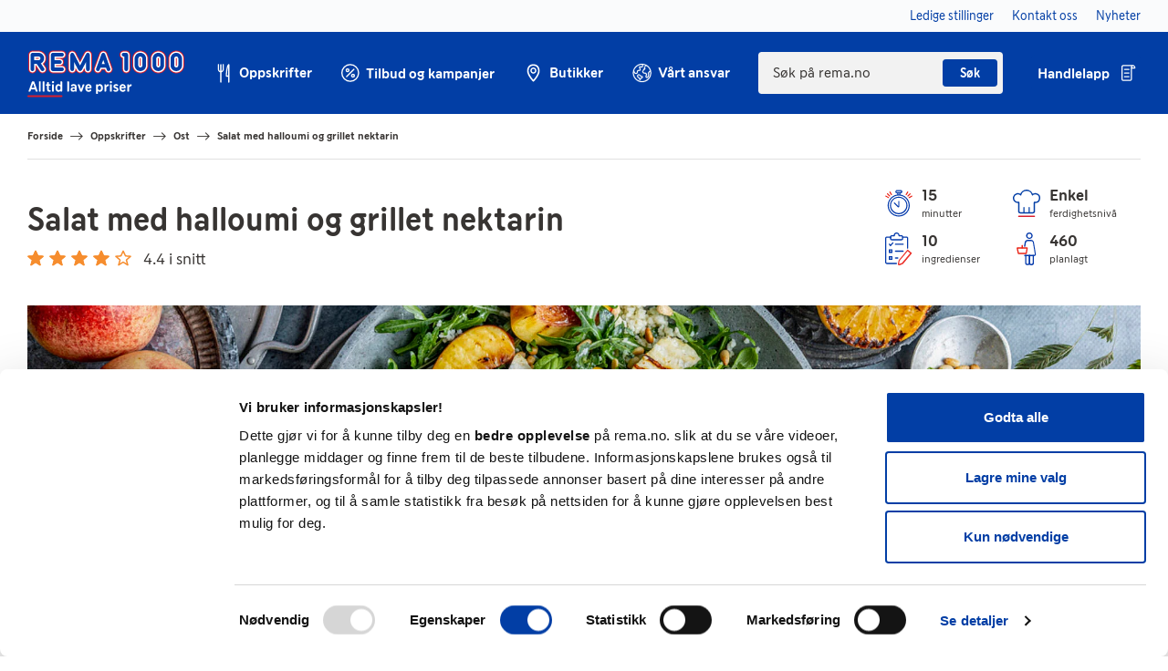

--- FILE ---
content_type: text/html; charset=UTF-8
request_url: https://www.rema.no/oppskrifter/ost/salat-med-halloumi-og-grillet-nektarin/
body_size: 28373
content:
    <!doctype html>
<html class="no-js" lang="nb-NO">
<head>
    <meta charset="UTF-8" />
    <title>
                    Salat med halloumi og grillet nektarin | Oppskrifter | REMA 1000
            </title>

    <meta http-equiv="X-UA-Compatible" content="IE=edge">
    <meta name="viewport" content="initial-scale=1.0,minimum-scale=1.0,maximum-scale=1.0,width=device-width,user-scalable=no" />

    <link rel="pingback" href="https://www.rema.no/wordpress/xmlrpc.php" />
    <link rel="preconnect" href="//www.googletagmanager.com">
    <link rel="preconnect" href="//consentcdn.cookiebot.com">
    <link rel="preconnect" href="//connect.facebook.net">
    <link rel="preconnect" href="//www.google.com">
    <link rel="preconnect" href="//www.gstatic.com" crossorigin>

        <link media="screen" rel="stylesheet" type="text/css" href="/css/style.4.stripped.css?v=dfef215051a98acee046ca283d0c8314/" />
            <link media="screen" rel="stylesheet" type="text/css" href="/build/css/common.css?v=8548b23af4ccea01cb40d3e3c39b58b2" />
        <link media="screen" rel="stylesheet" type="text/css" href="/css_new/css_gw/fixes.css?v=dfef215051a98acee046ca283d0c8314/" />
    <link media="screen" rel="stylesheet" type="text/css" href="/assets/build/css/main.css?v=dfef215051a98acee046ca283d0c8314/" />

    <script src="//ajax.googleapis.com/ajax/libs/jquery/2.1.3/jquery.min.js" data-cookieconsent="ignore"></script>
    <script data-cookieconsent="ignore">window.jQuery || document.write('<script src="/common/static/js/lib/jquery-2.1.3.min.js?ver=20150622" type="text/javascript"><\/script>')</script>
    <script src="//ajax.googleapis.com/ajax/libs/jqueryui/1.11.4/jquery-ui.min.js" data-cookieconsent="ignore"></script>
    <script data-cookieconsent="ignore">window.jQuery || document.write('<script src="/common/static/js/lib/jquery-ui-1.11.4.min.js?ver=20150622" type="text/javascript"><\/script>')</script>

    <link rel="shortcut icon" href="/favicon.ico" type="image/x-icon" />
    <link rel="apple-touch-icon" href="/apple-touch-icon.png" />
    <link rel="apple-touch-icon" sizes="57x57" href="/apple-touch-icon-57x57.png" />
    <link rel="apple-touch-icon" sizes="72x72" href="/apple-touch-icon-72x72.png" />
    <link rel="apple-touch-icon" sizes="76x76" href="/apple-touch-icon-76x76.png" />
    <link rel="apple-touch-icon" sizes="114x114" href="/apple-touch-icon-114x114.png" />
    <link rel="apple-touch-icon" sizes="120x120" href="/apple-touch-icon-120x120.png" />
    <link rel="apple-touch-icon" sizes="144x144" href="/apple-touch-icon-144x144.png" />
    <link rel="apple-touch-icon" sizes="152x152" href="/apple-touch-icon-152x152.png" />

        <link rel="preload" href="/assets/fonts/REMA-Bold.woff2" as="font" type="font/woff2" crossorigin>
    <link rel="preload" href="/assets/fonts/REMA-Regular.woff2" as="font" type="font/woff2" crossorigin>
    <link rel="preload" href="/assets/fonts/REMA-BoldItalic.woff2" as="font" type="font/woff2" crossorigin>
    <link rel="preload" href="/assets/fonts/REMA-Tall.woff2" as="font" type="font/woff2" crossorigin>
    <link rel="preload" href="/assets/fonts/REMA-Italic.woff2" as="font" type="font/woff2" crossorigin>
    <link rel="preload" href="/assets/fonts/REMA-Uniform-Rnd.woff2" as="font" type="font/woff2" crossorigin>

            <script type="text/javascript">
        window.addEventListener('message', function (e) {
            var $iframe = jQuery("#ProductGrid");
            if ($iframe.length !== 1) return;
            var eventName = e.data[0];
            var data = e.data[1];
            switch (eventName) {
                case 'setHeight':
                    $iframe.height(data);
                    break;
            }
        }, false)
    </script>

    <!-- Google Optimize -->
<script src="https://www.googleoptimize.com/optimize.js?id=OPT-57J8SN2"></script>
<!-- End Google Optimize -->

<!-- Google Tag Manager -->
<script>(function(w,d,s,l,i){w[l]=w[l]||[];w[l].push({'gtm.start':new Date().getTime(),event:'gtm.js'});var f=d.getElementsByTagName(s)[0],j=d.createElement(s),dl=l!='dataLayer'?'&l='+l:'';j.async=true;j.src='https://www.googletagmanager.com/gtm.js?id='+i+dl;f.parentNode.insertBefore(j,f);})(window,document,'script','dataLayer','GTM-KN85JSM');</script>
<!-- End Google Tag Manager -->    <script type="text/template" id="algolia-autocomplete-template">
    <div class="algolia-autocomplete__dropdown">
        <div class="algolia-autocomplete__recipes">
            <div class="aa-dataset-recipeTags"></div>
            <div class="aa-dataset-recipes"></div>
        </div>

        <div class="algolia-autocomplete__articles">
            <div class="aa-dataset-articles"></div>
        </div>
    </div>
</script>    
    <script id="algolia-search-suggestions-template" type="text/template">
        <div class="algolia-search-suggestions algolia-search-suggestions--global-search">
            <div class="algolia-search-suggestions__slot algolia-search-suggestions__slot--left">{{#recipe-categories}}{{{ . }}}{{/recipe-categories}}{{#recipes}}{{{ . }}}{{/recipes}}</div>
            <div class="algolia-search-suggestions__slot algolis-search-suggestions__slot--right">{{#articles}}{{{ . }}}{{/articles}}</div>
        </div>
    </script>
    <script id="algolia-search-store-suggestions-template" type="text/template">
        <div class="algolia-search-suggestions algolia-search-suggestions--store-locator">
            <div class="algolia-search-suggestions__slot">{{#stores}}{{{ . }}}{{/stores}}</div>
            <div class="algolia-search-suggestions__slot">{{#places}}{{{ . }}}{{/places}}</div>
        </div>
    </script>
    
    <script id="stores-search-suggestions-template" type="text/template">
        <div class="algolia-search-suggestions">{{#stores}}{{{ . }}}{{/stores}}</div>
    </script>

    <meta name='robots' content='index, follow, max-image-preview:large, max-snippet:-1, max-video-preview:-1' />
	<style>img:is([sizes="auto" i], [sizes^="auto," i]) { contain-intrinsic-size: 3000px 1500px }</style>
	
	<!-- This site is optimized with the Yoast SEO plugin v24.6 - https://yoast.com/wordpress/plugins/seo/ -->
	<title>Salat med halloumi og grillet nektarin | Oppskrifter | REMA 1000</title>
	<meta name="description" content="Denne friske, sommerlige salaten med halloumi og grillet nektarin smaker ekstra godt på varme dager. En mettende og god vegetarsalat." />
	<link rel="canonical" href="https://www.rema.no/oppskrifter/ost/salat-med-halloumi-og-grillet-nektarin/" />
	<meta property="og:locale" content="nb_NO" />
	<meta property="og:type" content="article" />
	<meta property="og:title" content="Salat med halloumi og grillet nektarin | Oppskrifter | REMA 1000" />
	<meta property="og:description" content="Denne friske, sommerlige salaten med halloumi og grillet nektarin smaker ekstra godt på varme dager. En mettende og god vegetarsalat." />
	<meta property="og:url" content="/oppskrifter/ost/salat-med-halloumi-og-grillet-nektarin/" />
	<meta property="og:site_name" content="REMA 1000" />
	<meta property="article:publisher" content="https://www.facebook.com/REMA1000/" />
	<meta property="article:modified_time" content="2025-04-30T07:50:47+00:00" />
	<meta property="og:image" content="https://www.rema.no/acd-cgi/img/v1/wordpress/wp-content/uploads/2021/06/REMA1000-SP5-6-Grillet-hallumisalat-B.jpg?width=1280" />
	<meta property="og:image:width" content="1280" />
	<meta property="og:image:height" content="900" />
	<meta property="og:image:type" content="image/jpeg" />
	<meta name="twitter:label1" content="Ansl. lesetid" />
	<meta name="twitter:data1" content="1 minutt" />
	<script type="application/ld+json" class="yoast-schema-graph">{"@context":"https://schema.org","@graph":[{"@type":"WebPage","@id":"/oppskrifter/ost/salat-med-halloumi-og-grillet-nektarin/","url":"https://www.rema.no/oppskrifter/ost/salat-med-halloumi-og-grillet-nektarin/","name":"Salat med halloumi og grillet nektarin | Oppskrifter | REMA 1000","isPartOf":{"@id":"https://www.rema.no/#website"},"primaryImageOfPage":{"@id":"https://www.rema.no/oppskrifter/ost/salat-med-halloumi-og-grillet-nektarin/#primaryimage"},"image":{"@id":"https://www.rema.no/oppskrifter/ost/salat-med-halloumi-og-grillet-nektarin/#primaryimage"},"thumbnailUrl":"https://www.rema.no/acd-cgi/img/v1/wordpress/wp-content/uploads/2021/06/REMA1000-SP5-6-Grillet-hallumisalat-B.jpg?width=1280","datePublished":"2021-06-24T16:51:36+00:00","dateModified":"2025-04-30T07:50:47+00:00","description":"Denne friske, sommerlige salaten med halloumi og grillet nektarin smaker ekstra godt på varme dager. En mettende og god vegetarsalat.","breadcrumb":{"@id":"https://www.rema.no/oppskrifter/ost/salat-med-halloumi-og-grillet-nektarin/#breadcrumb"},"inLanguage":"nb-NO","potentialAction":[{"@type":"ReadAction","target":["https://www.rema.no/oppskrifter/ost/salat-med-halloumi-og-grillet-nektarin/"]}]},{"@type":"ImageObject","inLanguage":"nb-NO","@id":"https://www.rema.no/oppskrifter/ost/salat-med-halloumi-og-grillet-nektarin/#primaryimage","url":"https://www.rema.no/acd-cgi/img/v1/wordpress/wp-content/uploads/2021/06/REMA1000-SP5-6-Grillet-hallumisalat-B.jpg?width=1280","contentUrl":"https://www.rema.no/acd-cgi/img/v1/wordpress/wp-content/uploads/2021/06/REMA1000-SP5-6-Grillet-hallumisalat-B.jpg?width=1280","width":1280,"height":900},{"@type":"BreadcrumbList","@id":"https://www.rema.no/oppskrifter/ost/salat-med-halloumi-og-grillet-nektarin/#breadcrumb","itemListElement":[{"@type":"ListItem","position":1,"name":"Forside","item":"https://www.rema.no/"},{"@type":"ListItem","position":2,"name":"Oppskrifter","item":"/oppskrifter"},{"@type":"ListItem","position":3,"name":"Ost","item":"https://www.rema.no/oppskrifter/ost/"},{"@type":"ListItem","position":4,"name":"Salat med halloumi og grillet nektarin"}]},{"@type":"WebSite","@id":"https://www.rema.no/#website","url":"https://www.rema.no/","name":"REMA 1000","description":"Alltid lave priser","publisher":{"@id":"https://www.rema.no/#organization"},"alternateName":"REMA.no","potentialAction":[{"@type":"SearchAction","target":{"@type":"EntryPoint","urlTemplate":"https://www.rema.no/?s={search_term_string}"},"query-input":{"@type":"PropertyValueSpecification","valueRequired":true,"valueName":"search_term_string"}}],"inLanguage":"nb-NO"},{"@type":"Organization","@id":"https://www.rema.no/#organization","name":"REMA 1000","url":"https://www.rema.no/","logo":{"@type":"ImageObject","inLanguage":"nb-NO","@id":"https://www.rema.no/#/schema/logo/image/","url":"https://www.rema.no/acd-cgi/img/v1/wordpress/wp-content/uploads/2023/01/Rema.logo_.map_.normal.png?width=138","contentUrl":"https://www.rema.no/acd-cgi/img/v1/wordpress/wp-content/uploads/2023/01/Rema.logo_.map_.normal.png?width=138","width":138,"height":138,"caption":"REMA 1000"},"image":{"@id":"https://www.rema.no/#/schema/logo/image/"},"sameAs":["https://www.facebook.com/REMA1000/","https://x.com/REMA1000","https://www.instagram.com/rema1000/","https://www.linkedin.com/company/rema-1000/","https://www.youtube.com/user/rema1000"]}]}</script>
	<!-- / Yoast SEO plugin. -->


<link rel='stylesheet' id='wp-block-library-css' href='https://www.rema.no/wordpress/wp-includes/css/dist/block-library/style.min.css?ver=6.7.2' type='text/css' media='all' />
<style id='classic-theme-styles-inline-css' type='text/css'>
/*! This file is auto-generated */
.wp-block-button__link{color:#fff;background-color:#32373c;border-radius:9999px;box-shadow:none;text-decoration:none;padding:calc(.667em + 2px) calc(1.333em + 2px);font-size:1.125em}.wp-block-file__button{background:#32373c;color:#fff;text-decoration:none}
</style>
<style id='global-styles-inline-css' type='text/css'>
:root{--wp--preset--aspect-ratio--square: 1;--wp--preset--aspect-ratio--4-3: 4/3;--wp--preset--aspect-ratio--3-4: 3/4;--wp--preset--aspect-ratio--3-2: 3/2;--wp--preset--aspect-ratio--2-3: 2/3;--wp--preset--aspect-ratio--16-9: 16/9;--wp--preset--aspect-ratio--9-16: 9/16;--wp--preset--color--black: #000000;--wp--preset--color--cyan-bluish-gray: #abb8c3;--wp--preset--color--white: #ffffff;--wp--preset--color--pale-pink: #f78da7;--wp--preset--color--vivid-red: #cf2e2e;--wp--preset--color--luminous-vivid-orange: #ff6900;--wp--preset--color--luminous-vivid-amber: #fcb900;--wp--preset--color--light-green-cyan: #7bdcb5;--wp--preset--color--vivid-green-cyan: #00d084;--wp--preset--color--pale-cyan-blue: #8ed1fc;--wp--preset--color--vivid-cyan-blue: #0693e3;--wp--preset--color--vivid-purple: #9b51e0;--wp--preset--gradient--vivid-cyan-blue-to-vivid-purple: linear-gradient(135deg,rgba(6,147,227,1) 0%,rgb(155,81,224) 100%);--wp--preset--gradient--light-green-cyan-to-vivid-green-cyan: linear-gradient(135deg,rgb(122,220,180) 0%,rgb(0,208,130) 100%);--wp--preset--gradient--luminous-vivid-amber-to-luminous-vivid-orange: linear-gradient(135deg,rgba(252,185,0,1) 0%,rgba(255,105,0,1) 100%);--wp--preset--gradient--luminous-vivid-orange-to-vivid-red: linear-gradient(135deg,rgba(255,105,0,1) 0%,rgb(207,46,46) 100%);--wp--preset--gradient--very-light-gray-to-cyan-bluish-gray: linear-gradient(135deg,rgb(238,238,238) 0%,rgb(169,184,195) 100%);--wp--preset--gradient--cool-to-warm-spectrum: linear-gradient(135deg,rgb(74,234,220) 0%,rgb(151,120,209) 20%,rgb(207,42,186) 40%,rgb(238,44,130) 60%,rgb(251,105,98) 80%,rgb(254,248,76) 100%);--wp--preset--gradient--blush-light-purple: linear-gradient(135deg,rgb(255,206,236) 0%,rgb(152,150,240) 100%);--wp--preset--gradient--blush-bordeaux: linear-gradient(135deg,rgb(254,205,165) 0%,rgb(254,45,45) 50%,rgb(107,0,62) 100%);--wp--preset--gradient--luminous-dusk: linear-gradient(135deg,rgb(255,203,112) 0%,rgb(199,81,192) 50%,rgb(65,88,208) 100%);--wp--preset--gradient--pale-ocean: linear-gradient(135deg,rgb(255,245,203) 0%,rgb(182,227,212) 50%,rgb(51,167,181) 100%);--wp--preset--gradient--electric-grass: linear-gradient(135deg,rgb(202,248,128) 0%,rgb(113,206,126) 100%);--wp--preset--gradient--midnight: linear-gradient(135deg,rgb(2,3,129) 0%,rgb(40,116,252) 100%);--wp--preset--font-size--small: 13px;--wp--preset--font-size--medium: 20px;--wp--preset--font-size--large: 36px;--wp--preset--font-size--x-large: 42px;--wp--preset--spacing--20: 0.44rem;--wp--preset--spacing--30: 0.67rem;--wp--preset--spacing--40: 1rem;--wp--preset--spacing--50: 1.5rem;--wp--preset--spacing--60: 2.25rem;--wp--preset--spacing--70: 3.38rem;--wp--preset--spacing--80: 5.06rem;--wp--preset--shadow--natural: 6px 6px 9px rgba(0, 0, 0, 0.2);--wp--preset--shadow--deep: 12px 12px 50px rgba(0, 0, 0, 0.4);--wp--preset--shadow--sharp: 6px 6px 0px rgba(0, 0, 0, 0.2);--wp--preset--shadow--outlined: 6px 6px 0px -3px rgba(255, 255, 255, 1), 6px 6px rgba(0, 0, 0, 1);--wp--preset--shadow--crisp: 6px 6px 0px rgba(0, 0, 0, 1);}:where(.is-layout-flex){gap: 0.5em;}:where(.is-layout-grid){gap: 0.5em;}body .is-layout-flex{display: flex;}.is-layout-flex{flex-wrap: wrap;align-items: center;}.is-layout-flex > :is(*, div){margin: 0;}body .is-layout-grid{display: grid;}.is-layout-grid > :is(*, div){margin: 0;}:where(.wp-block-columns.is-layout-flex){gap: 2em;}:where(.wp-block-columns.is-layout-grid){gap: 2em;}:where(.wp-block-post-template.is-layout-flex){gap: 1.25em;}:where(.wp-block-post-template.is-layout-grid){gap: 1.25em;}.has-black-color{color: var(--wp--preset--color--black) !important;}.has-cyan-bluish-gray-color{color: var(--wp--preset--color--cyan-bluish-gray) !important;}.has-white-color{color: var(--wp--preset--color--white) !important;}.has-pale-pink-color{color: var(--wp--preset--color--pale-pink) !important;}.has-vivid-red-color{color: var(--wp--preset--color--vivid-red) !important;}.has-luminous-vivid-orange-color{color: var(--wp--preset--color--luminous-vivid-orange) !important;}.has-luminous-vivid-amber-color{color: var(--wp--preset--color--luminous-vivid-amber) !important;}.has-light-green-cyan-color{color: var(--wp--preset--color--light-green-cyan) !important;}.has-vivid-green-cyan-color{color: var(--wp--preset--color--vivid-green-cyan) !important;}.has-pale-cyan-blue-color{color: var(--wp--preset--color--pale-cyan-blue) !important;}.has-vivid-cyan-blue-color{color: var(--wp--preset--color--vivid-cyan-blue) !important;}.has-vivid-purple-color{color: var(--wp--preset--color--vivid-purple) !important;}.has-black-background-color{background-color: var(--wp--preset--color--black) !important;}.has-cyan-bluish-gray-background-color{background-color: var(--wp--preset--color--cyan-bluish-gray) !important;}.has-white-background-color{background-color: var(--wp--preset--color--white) !important;}.has-pale-pink-background-color{background-color: var(--wp--preset--color--pale-pink) !important;}.has-vivid-red-background-color{background-color: var(--wp--preset--color--vivid-red) !important;}.has-luminous-vivid-orange-background-color{background-color: var(--wp--preset--color--luminous-vivid-orange) !important;}.has-luminous-vivid-amber-background-color{background-color: var(--wp--preset--color--luminous-vivid-amber) !important;}.has-light-green-cyan-background-color{background-color: var(--wp--preset--color--light-green-cyan) !important;}.has-vivid-green-cyan-background-color{background-color: var(--wp--preset--color--vivid-green-cyan) !important;}.has-pale-cyan-blue-background-color{background-color: var(--wp--preset--color--pale-cyan-blue) !important;}.has-vivid-cyan-blue-background-color{background-color: var(--wp--preset--color--vivid-cyan-blue) !important;}.has-vivid-purple-background-color{background-color: var(--wp--preset--color--vivid-purple) !important;}.has-black-border-color{border-color: var(--wp--preset--color--black) !important;}.has-cyan-bluish-gray-border-color{border-color: var(--wp--preset--color--cyan-bluish-gray) !important;}.has-white-border-color{border-color: var(--wp--preset--color--white) !important;}.has-pale-pink-border-color{border-color: var(--wp--preset--color--pale-pink) !important;}.has-vivid-red-border-color{border-color: var(--wp--preset--color--vivid-red) !important;}.has-luminous-vivid-orange-border-color{border-color: var(--wp--preset--color--luminous-vivid-orange) !important;}.has-luminous-vivid-amber-border-color{border-color: var(--wp--preset--color--luminous-vivid-amber) !important;}.has-light-green-cyan-border-color{border-color: var(--wp--preset--color--light-green-cyan) !important;}.has-vivid-green-cyan-border-color{border-color: var(--wp--preset--color--vivid-green-cyan) !important;}.has-pale-cyan-blue-border-color{border-color: var(--wp--preset--color--pale-cyan-blue) !important;}.has-vivid-cyan-blue-border-color{border-color: var(--wp--preset--color--vivid-cyan-blue) !important;}.has-vivid-purple-border-color{border-color: var(--wp--preset--color--vivid-purple) !important;}.has-vivid-cyan-blue-to-vivid-purple-gradient-background{background: var(--wp--preset--gradient--vivid-cyan-blue-to-vivid-purple) !important;}.has-light-green-cyan-to-vivid-green-cyan-gradient-background{background: var(--wp--preset--gradient--light-green-cyan-to-vivid-green-cyan) !important;}.has-luminous-vivid-amber-to-luminous-vivid-orange-gradient-background{background: var(--wp--preset--gradient--luminous-vivid-amber-to-luminous-vivid-orange) !important;}.has-luminous-vivid-orange-to-vivid-red-gradient-background{background: var(--wp--preset--gradient--luminous-vivid-orange-to-vivid-red) !important;}.has-very-light-gray-to-cyan-bluish-gray-gradient-background{background: var(--wp--preset--gradient--very-light-gray-to-cyan-bluish-gray) !important;}.has-cool-to-warm-spectrum-gradient-background{background: var(--wp--preset--gradient--cool-to-warm-spectrum) !important;}.has-blush-light-purple-gradient-background{background: var(--wp--preset--gradient--blush-light-purple) !important;}.has-blush-bordeaux-gradient-background{background: var(--wp--preset--gradient--blush-bordeaux) !important;}.has-luminous-dusk-gradient-background{background: var(--wp--preset--gradient--luminous-dusk) !important;}.has-pale-ocean-gradient-background{background: var(--wp--preset--gradient--pale-ocean) !important;}.has-electric-grass-gradient-background{background: var(--wp--preset--gradient--electric-grass) !important;}.has-midnight-gradient-background{background: var(--wp--preset--gradient--midnight) !important;}.has-small-font-size{font-size: var(--wp--preset--font-size--small) !important;}.has-medium-font-size{font-size: var(--wp--preset--font-size--medium) !important;}.has-large-font-size{font-size: var(--wp--preset--font-size--large) !important;}.has-x-large-font-size{font-size: var(--wp--preset--font-size--x-large) !important;}
:where(.wp-block-post-template.is-layout-flex){gap: 1.25em;}:where(.wp-block-post-template.is-layout-grid){gap: 1.25em;}
:where(.wp-block-columns.is-layout-flex){gap: 2em;}:where(.wp-block-columns.is-layout-grid){gap: 2em;}
:root :where(.wp-block-pullquote){font-size: 1.5em;line-height: 1.6;}
</style>
<style id='akismet-widget-style-inline-css' type='text/css'>

			.a-stats {
				--akismet-color-mid-green: #357b49;
				--akismet-color-white: #fff;
				--akismet-color-light-grey: #f6f7f7;

				max-width: 350px;
				width: auto;
			}

			.a-stats * {
				all: unset;
				box-sizing: border-box;
			}

			.a-stats strong {
				font-weight: 600;
			}

			.a-stats a.a-stats__link,
			.a-stats a.a-stats__link:visited,
			.a-stats a.a-stats__link:active {
				background: var(--akismet-color-mid-green);
				border: none;
				box-shadow: none;
				border-radius: 8px;
				color: var(--akismet-color-white);
				cursor: pointer;
				display: block;
				font-family: -apple-system, BlinkMacSystemFont, 'Segoe UI', 'Roboto', 'Oxygen-Sans', 'Ubuntu', 'Cantarell', 'Helvetica Neue', sans-serif;
				font-weight: 500;
				padding: 12px;
				text-align: center;
				text-decoration: none;
				transition: all 0.2s ease;
			}

			/* Extra specificity to deal with TwentyTwentyOne focus style */
			.widget .a-stats a.a-stats__link:focus {
				background: var(--akismet-color-mid-green);
				color: var(--akismet-color-white);
				text-decoration: none;
			}

			.a-stats a.a-stats__link:hover {
				filter: brightness(110%);
				box-shadow: 0 4px 12px rgba(0, 0, 0, 0.06), 0 0 2px rgba(0, 0, 0, 0.16);
			}

			.a-stats .count {
				color: var(--akismet-color-white);
				display: block;
				font-size: 1.5em;
				line-height: 1.4;
				padding: 0 13px;
				white-space: nowrap;
			}
		
</style>
<link rel="https://api.w.org/" href="https://www.rema.no/wp-json/" /><link rel='shortlink' href='https://www.rema.no/?p=39737' />
<link rel="alternate" title="oEmbed (JSON)" type="application/json+oembed" href="https://www.rema.no/wp-json/oembed/1.0/embed?url=%2Foppskrifter%2Fost%2Fsalat-med-halloumi-og-grillet-nektarin%2F" />
<link rel="alternate" title="oEmbed (XML)" type="text/xml+oembed" href="https://www.rema.no/wp-json/oembed/1.0/embed?url=%2Foppskrifter%2Fost%2Fsalat-med-halloumi-og-grillet-nektarin%2F&#038;format=xml" />
<meta property="fb:pages" content="540727935986032" />
    <script type='text/javascript'>
    var MyAjax = {"ajaxurl":"https:\/\/www.rema.no\/wordpress\/wp-admin\/admin-ajax.php"};
    var WPURLS = {"template_url":"https:\/\/www.rema.no\/wordpress\/wp-content\/themes\/rema1000","site_url":"https:\/\/www.rema.no\/wordpress"};
    </script>
    <script type='text/javascript'>
/* <![CDATA[ */
var Globals = []
/* ]]> */
</script>
<script type="text/javascript">var algolia = [];</script>
    
    <div id="fb-root"></div>
<script>(function(d, s, id) {
    var js, fjs = d.getElementsByTagName(s)[0];
    if (d.getElementById(id)) return;
    js = d.createElement(s); js.id = id;
    js.src = "//connect.facebook.net/nb_NO/sdk.js#xfbml=1&version=v2.10";
    fjs.parentNode.insertBefore(js, fjs);
}(document, 'script', 'facebook-jssdk'));</script>        <!-- Matomo tracking script, production -->
    <script>
        var _paq = window._paq = window._paq || [];

        // Require cookie consent
        _paq.push(['requireCookieConsent']);
        window.addEventListener('CookiebotOnLoad', event => {
            const analytics = Cookiebot.consent.statistics;
            analytics ? _paq.push(['setCookieConsentGiven']) : _paq.push(['forgetCookieConsentGiven']);
        });

        /* tracker methods like "setCustomDimension" should be called before "trackPageView" */
        _paq.push(["setCookieDomain", "*.rema.no"]);
        _paq.push(["setDomains", ["*.rema.no"]]);
        _paq.push(["setExcludedQueryParams", ["jsessionid","ad","adclick","fbclid"]]);
        _paq.push(['trackPageView']);
        _paq.push(['enableLinkTracking']);
        (function() {
            var u="https://rema.matomo.cloud/";
            _paq.push(['setTrackerUrl', u+'matomo.php']);
            _paq.push(['setSiteId', '2']);
            var d=document, g=d.createElement('script'), s=d.getElementsByTagName('script')[0];
            g.async=true; g.src='//cdn.matomo.cloud/rema.matomo.cloud/matomo.js'; s.parentNode.insertBefore(g,s);
        })();
    </script>
    <noscript><p><img src="https://rema.matomo.cloud/matomo.php?idsite=2&amp;rec=1" style="border:0;" alt="" /></p></noscript>
        </head>

    <body class="u-new-design oppskrifter-template-default single single-oppskrifter postid-39737" data-template="base.twig" itemscope itemtype="http://schema.org/WebPage">
                    <script data-cookieconsent="ignore">window.algoliaSettings ={"appId":"FWCQ6BKVLJ","apiKey":"aa50b1c152698d20c576999118a88d68","assetUrl":"\/"}</script>
                        <script>
                window.userProfile = localStorage.getItem('userProfile')
                    ? JSON.parse(localStorage.getItem('userProfile'))
                    : localStorage.setItem('userProfile', JSON.stringify({ 'adult': 2, 'children': 2 }));
            </script>
        
        <svg id="rema-numbers" xmlns="http://www.w3.org/2000/svg" style="display: none;">
    <symbol id="n-0" viewBox="0 0 45.5 66.6">
        <defs/>
        <path fill="#d71f2e" d="M22.8 0C10 0 0 10.4 0 23.7v19.4c0 13.2 10 23.5 22.8 23.5S45.6 56.2 45.6 43V23.6C45.5 10.4 35.5 0 22.8 0z"/>
        <path fill="#fff" d="M22.8 2.2c-11.6 0-20.6 9.4-20.6 21.5v19.4c0 12 9.1 21.3 20.6 21.3 11.6 0 20.6-9.4 20.6-21.4V23.6c0-12-9.1-21.4-20.6-21.4zm1.3 42c0 .7-.6 1.3-1.3 1.3-.7 0-1.3-.6-1.3-1.3V23.4c0-.7.6-1.3 1.3-1.3.7 0 1.3.6 1.3 1.3v20.8z"/>
        <path fill="#023ea5" d="M22.8 6.1c-9.3 0-16.6 7.7-16.6 17.4V43c0 9.7 7.3 17.3 16.6 17.3S39.4 52.7 39.4 43V23.5c0-9.7-7.3-17.4-16.6-17.4zm5.9 36.8c0 3.8-2.5 6.5-5.9 6.5-3.4 0-5.9-2.7-5.9-6.4V23.6c0-3.8 2.5-6.6 5.9-6.6 3.4 0 5.9 2.7 5.9 6.5v19.4z"/>
    </symbol>
    <symbol id="n-1" viewBox="0 0 32.9 65.2">
        <defs/>
        <path fill="#d71f2e" d="M29.6 3.3C27.2.9 23.7-.2 19.4 0h-6.7c-2.9 0-4.6.1-7 1.4A10.7 10.7 0 000 10.9c0 4.1 2.3 7.9 5.8 9.6l.1.1c1.4.6 2.5 1 3.8 1.1v29.9c0 3.4.1 5 1.4 7.5a11.6 11.6 0 0020.4 0l.1-.1c1.1-2.4 1.3-4.2 1.3-7.4V13.5c.2-4.4-.9-7.8-3.3-10.2z"/>
        <path fill="#fff" d="M28.2 4.7c-2-2-4.9-2.9-8.7-2.7h-6.8c-2.8 0-4.1.1-6 1.1A8.8 8.8 0 002 10.9a9 9 0 004.7 7.9c1.6.7 2.7 1 4.9 1v31.8c0 3.2.1 4.5 1.2 6.6a9.5 9.5 0 0016.8 0c1-2 1.1-3.5 1.1-6.5V13.5c.3-3.9-.6-6.8-2.5-8.8z"/>
        <path fill="#023ea5" d="M19.5 5.5h-6.9c-2.6 0-3.2.1-4.4.7a5.4 5.4 0 00-2.7 4.7c0 2 1.1 3.9 2.7 4.7 1.2.6 1.8.7 4.4.7h2.6v35.3c0 3 .1 3.6.8 5a6 6 0 005.3 3c2.2 0 4.4-1.3 5.3-3 .6-1.4.8-2.2.8-5V13.4c.3-5.7-2.2-8.2-7.9-7.9z"/>
    </symbol>
    <symbol id="n-2" viewBox="0 0 45.4 65.1">
        <defs/>
        <path fill="#d71f2e" d="M44.5 50.6c-1.7-3.8-5.4-6.2-9.5-6.2h-3.3c6.1-5.3 13-12.4 13-23.5C44.8 8.8 35.5 0 22.9 0 12.8 0 5.2 5.1 1.3 14.3l-.1.2c-.5 1.3-.8 2.6-.8 3.9a10.6 10.6 0 0014.1 10c2.7-.9 5-3 6.2-5.6.1-.1.1-.2.2-.4.8-1.9 1.1-1.9 1.9-1.9.4 0 .6.2.6.6 0 3.2-4.2 6.7-8.7 10.4C8.1 37.3 0 44 0 54.8v2c0 4.1 3.2 8.3 9.4 8.3H35c4.1 0 7.9-2.4 9.5-6.2a9.9 9.9 0 000-8.3z"/>
        <path fill="#fff" d="M42.7 51.4c-1.3-3-4.3-5-7.7-5h-8.8l1.6-1.3c6.7-5.5 14.9-12.4 14.9-24.1 0-11.1-8.3-19-19.9-19C13.7 2 6.7 6.7 3.2 15.1l-.1.2A8.62 8.62 0 005 24.6c2.3 2.3 5.6 3.2 9 2.1 2.2-.8 4.1-2.4 5-4.6.1-.1.1-.2.1-.2 1.3-2.9 2.3-3.1 3.8-3.1 1.9 0 2.6.7 2.6 2.6 0 4.1-4.6 7.9-9.5 12C9.4 38.8 2 45 2 54.8v2c0 3 2.3 6.3 7.4 6.3H35c3.3 0 6.3-2 7.7-5 .5-1.1.7-2.2.7-3.4 0-1.1-.3-2.2-.7-3.3z"/>
        <path fill="#023ea5" d="M39.5 52.8c-.8-1.7-2.5-2.9-4.5-2.9H17.8c1.9-2.6 4.8-5 7.8-7.5C32 37 39.2 31 39.2 20.9c0-9.1-6.7-15.4-16.4-15.4-7.8 0-13.5 3.8-16.5 11 0 .1 0 .1-.1.2-.1.5-.2 1.2-.2 1.8a5.15 5.15 0 006.9 4.8 5.3 5.3 0 003-2.7c0-.1.1-.1.1-.2 1.6-3.7 3.6-5.2 7-5.2 3.9 0 6.1 2.2 6.1 6.1 0 5.8-5.2 10.1-10.7 14.7-6.5 5.3-12.9 10.6-12.9 18.8v2c0 1.3 1 2.8 3.9 2.8H35c2 0 3.7-1.2 4.5-2.9.3-.6.4-1.3.4-2s-.2-1.3-.4-1.9z"/>
    </symbol>
    <symbol id="n-3" viewBox="0 0 45.6 65.2">
        <defs/>
        <path fill="#d71f2e" d="M41.8 30.4c1.6-3 2.4-6.3 2.4-9.8C44.2 8.9 34.9 0 22.7 0 14.3 0 7 4.2 3.2 11.2l-.1.1c-.1.2-.2.5-.4.7l-.1.3a10.14 10.14 0 00.7 9.3c1.9 3.2 5.3 5.2 9 5.2.9 0 1.9-.1 2.8-.4l-.2.2a10.06 10.06 0 00-1 9.7c-1-.3-2.1-.5-3.1-.5-5.2 0-9.6 3.7-10.5 8.9-.2.5-.3 1.1-.3 1.9 0 .6.1 1.2.2 1.9v.2c0 .1 0 .2.1.3 0 .1.1.3.1.4l.1.2.3.9v.1c3.3 9.2 11.5 14.6 21.9 14.6 13.3 0 23-9.3 23-22.2-.1-4.6-1.4-8.9-3.9-12.6z"/>
        <path fill="#fff" d="M39.5 30.5c1.8-3 2.7-6.4 2.7-9.9C42.2 10 33.8 2 22.7 2 15 2 8.4 5.8 5 12.1l-.1.1c-.1.2-.2.5-.3.7l-.1.2a8.21 8.21 0 00.5 7.6 8.44 8.44 0 0013 2l.2-.2.1-.1c.6-.6 1.2-1.3 1.8-2.2.8-1.2 1.5-1.5 2.5-1.5 1.7 0 2.5.8 2.5 2.5 0 .6 0 2.5-3.8 3.5-.4.1-.7.2-1 .3H20c-1.4.6-2.6 1.6-3.5 2.8a7.9 7.9 0 002.8 11.7c1.7.9 3.4 1.2 5.4.8l1-.3h.1c.5.7.7 1.6.7 2.7 0 2.6-1.2 3.8-3.6 3.8-1.6 0-2.8-.5-3.9-2.8l-.6-1.2a8.59 8.59 0 00-7.7-4.7c-4.2 0-7.8 3-8.5 7.2a7.77 7.77 0 00-.1 3.1v.1c0 .1 0 .2.1.3v.1l.2.4.3.9c3 8.3 10.5 13.3 20 13.3 12.2 0 21-8.5 21-20.2-.1-4.6-1.5-8.9-4.2-12.5z"/>
        <path fill="#023ea5" d="M35 30.8c2.4-2.9 3.7-6.4 3.7-10.2 0-8.8-6.7-15.1-16-15.1-6.4 0-11.8 3.1-14.6 8.3-.1.2-.2.4-.3.7-.2.6-.4 1.2-.4 1.9 0 .9.3 1.8.7 2.5.9 1.5 2.4 2.4 4.2 2.4 1.3 0 2.5-.5 3.4-1.4l.1-.1c.4-.4.9-1 1.3-1.6 1.3-2.1 3.1-3.1 5.5-3.1 3.6 0 6 2.4 6 6 0 3.4-2.3 5.8-6.4 6.9-.3.1-.5.2-.7.3a4.47 4.47 0 00-2.8 4.2c0 1.8 1 3.3 2.4 4 .7.4 1.4.6 2.2.6.3 0 .6 0 .9-.1l.4-.1.3-.1c.6-.2 1.2-.3 1.8-.6 2.2 1.3 3.4 3.6 3.4 6.6 0 4.5-2.7 7.3-7.1 7.3-3.3 0-5.6-1.6-7.1-4.9-.2-.3-.3-.6-.5-.9-.9-1.7-2.6-2.9-4.6-2.9-2.6 0-4.7 1.9-5.1 4.3-.1.3-.1.6-.1.9 0 .3 0 .6.1.9 0 .1 0 .2.1.3v.1c.1.3.2.6.3.8 2.5 6.9 8.6 11 16.7 11 10.3 0 17.5-6.9 17.5-16.7-.2-4.7-2-9.1-5.3-12.2z"/>
    </symbol>
    <symbol id="n-4" viewBox="0 0 50.7 65.2">
        <defs/>
        <path fill="#d71f2e" d="M43.9 32.4v-18C43.9 6.2 38 0 30.3 0c-5.5 0-10.5 3.2-13.4 8.7L1.3 37.5C.5 39 0 40.9 0 42.7c0 6.2 4.9 10.5 11.9 10.5h9.8a11 11 0 0011.1 12c4 0 7.9-2.3 9.7-5.6l.1-.2c1.2-2.5 1.3-4.2 1.3-7.2 4-1.7 6.8-5.5 6.8-10 0-4.6-2.7-8.3-6.8-9.8z"/>
        <path fill="#fff" d="M41.9 33.9V14.4c0-7.1-5-12.4-11.6-12.4-4.7 0-9.1 2.8-11.7 7.6L3.1 38.4A8.9 8.9 0 002 42.7c0 5.1 4 8.5 9.9 8.5h11.8v1.2c0 2.9.1 4.2 1.2 6.2a9 9 0 007.9 4.7c3.2 0 6.5-1.9 8-4.6l.1-.1c1-2 1.1-3.3 1.1-6.3v-1.4a9 9 0 006.8-8.6 8.5 8.5 0 00-6.9-8.4z"/>
        <path fill="#023ea5" d="M39.7 37.1h-1.3V14.4c0-5.1-3.5-8.9-8.1-8.9-3.5 0-6.6 2.1-8.6 5.8L6.1 40.1c-.4.7-.6 1.7-.6 2.5 0 3.1 2.4 5 6.4 5h15.3v4.7c0 2.7.1 3.3.8 4.7a5.5 5.5 0 004.8 2.8c2 0 4-1.2 4.9-2.8.6-1.3.7-2 .7-4.7v-4.6h.7c3.5 0 6.1-2.4 6.1-5.4 0-3.1-2.2-5.2-5.5-5.2zm-12.5 0h-8.7l8.7-16.6v16.6z"/>
    </symbol>
    <symbol id="n-5" viewBox="0 0 46.7 65.2">
        <defs/>
        <path fill="#d71f2e" d="M37 20.3c2-.6 3.8-1.9 5.2-3.6 1.4-1.8 2.1-4 2.1-6.3s-.7-4.5-2.1-6.3c-2-2.6-5-4.1-8.3-4.1H12.6c-5.2 0-9 3.6-9.4 8.7L1.5 29.4v.3c0 3.7 2 7 5.2 8.7A10.86 10.86 0 00.3 50.9l.9 2.4c.3.5.5 1 .9 1.4.2.2.3.5.5.8l.1.1c.6.9 1.4 1.8 2.2 2.6l.3.3c.3.3.6.6.9.8.1.1.3.2.4.3.3.2.6.5.9.7.1.1.3.2.4.3l.9.6.1.1c.1.1.2.2.4.2.3.2.7.4 1.1.6.1.1.2.1.3.2.5.2 1 .5 1.5.7.1 0 .2.1.2.1.4.2.9.3 1.3.5.1 0 .3.1.4.1h.1l1.1.3c.2 0 .4.1.6.2.3.1.7.2 1.1.2.2 0 .4.1.6.1.4.1.7.1 1.2.2.2 0 .4.1.6.1.4 0 .8.1 1.2.1h.5c.6 0 1.2.1 1.8.1 7.1 0 13.4-2.9 17.8-8.2 3.7-4.5 5.9-10.5 5.9-16.6.2-8.4-3.6-15.6-9.5-19.9zM22.4 44.4h-.2c-1-.1-1.6-.5-2.1-1.4l-.1-.2c-.1-.2-.2-.4-.4-.6a10.52 10.52 0 00-3.7-3.3c.2-.1.5-.2.7-.3l.6-.3c2.1-1.1 4.1-1.6 5.5-1.4h.1c.2 0 .5.1.7.2l.2.1.1.1c.2.1.3.3.5.6l.1.3c.3.7.5 1.5.5 2.4 0 1.9-1 3.9-2.4 3.9.2-.1.1-.1-.1-.1z"/>
        <path fill="#fff" d="M28.6 18.8H34c2.6 0 5.1-1.2 6.7-3.3a8.45 8.45 0 000-10.2A8.58 8.58 0 0034 2H12.6C8.5 2 5.5 4.8 5.2 8.9L3.5 29.5v.2c0 3.1 1.8 5.9 4.7 7.3 1.2.6 2.4.8 3.7.8.4 0 .8 0 1.4-.1.6-.1 1.7-.3 2.7-.8l.6-.3c2.4-1.3 4.8-1.9 6.8-1.6.5.1 1 .2 1.5.4h.1c.1 0 .1.1.2.1.1.1.2.1.3.2.4.3.7.7 1.1 1.2l.2.3c.5.9.7 2.1.7 3.3 0 2.9-1.6 5.9-4.4 5.9H22.2c-1.7-.2-2.8-1-3.6-2.4l-.1-.1c-.1-.2-.2-.3-.3-.5-.1-.1-.1-.2-.2-.3a8.9 8.9 0 00-7-3.5 8.75 8.75 0 00-8.5 11.1l.5 1.5c.2.5.5 1 .9 1.5.2.3.3.5.5.8l.1.1c.6.8 1.2 1.6 2 2.4l.3.3.8.8c.1.1.3.2.4.3.3.2.5.4.8.6-.1-.1 0 0 .2.1.3.2.6.4.8.6l.1.1c.1.1.2.1.3.2.3.2.6.4 1 .6.1.1.2.1.3.1.5.2.9.4 1.4.6.1 0 .1.1.2.1.4.2.9.3 1.3.5.1 0 .3.1.4.1h.1l1 .3c.2 0 .3.1.6.1.3.1.6.1 1 .2.2 0 .4.1.6.1.3.1.7.1 1.1.2.2 0 .4 0 .5.1.4 0 .7.1 1.1.1H23c6.5 0 12.3-2.6 16.3-7.5 3.5-4.1 5.4-9.7 5.4-15.3 0-10.9-6.7-19.6-16.1-21.5z"/>
        <path fill="#023ea5" d="M24.6 21.9c-2.8 0-5.3.7-7.5 1.9l.8-8.6h16c1.6 0 3-.8 3.9-1.9.6-.8 1-1.8 1-3s-.4-2.1-1-3c-.9-1.2-2.3-1.9-3.9-1.9H12.6c-2.3 0-3.8 1.4-3.9 3.7L7.1 27.9 7 29.6c0 1.8 1 3.4 2.7 4.1.7.3 1.4.5 2.2.5.3 0 .5 0 .8-.1.6-.1 1.3-.3 1.7-.5.2-.1.3-.1.5-.2 3.1-1.6 6.2-2.4 8.8-2 1 .1 1.8.4 2.6.8.1 0 .2.1.3.2.1.1.2.1.4.2s.4.2.5.4h.1c.7.6 1.4 1.3 1.9 2.2.1.1.1.2.2.3 0 0 0 .1.1.1v.1c.7 1.4 1.1 3.1 1.1 4.9 0 5-3.3 9.4-7.9 9.4-.4 0-.8 0-1.2-.1h-.1c-2.8-.3-4.9-1.8-6.3-4.2-.1-.1-.1-.2-.2-.3l-.1-.1a5.4 5.4 0 00-4.3-2.2 5.34 5.34 0 00-5 7.1c.2.5.5 1 .8 1.5.2.3.4.5.5.8.5.7 1 1.3 1.6 1.9.2.1.3.1.3.2.2.2.4.4.7.6l.3.3c.2.2.4.3.7.5l.3.3c.2.2.5.3.7.5.1.1.2.2.4.2.3.2.5.3.8.5.1.1.2.1.3.2.4.2.8.4 1.2.5h.1c.4.1.7.3 1.1.4.1 0 .3.1.4.1l.9.3c.2 0 .3.1.5.1.3.1.6.1.8.2.2 0 .4.1.5.1.3 0 .6.1.9.1.2 0 .4 0 .5.1.3 0 .6.1 1 .1h2c12 0 18.2-10.1 18.2-19.2-.1-10.4-6.9-18.6-16.7-18.6z"/>
    </symbol>
    <symbol id="n-6" viewBox="0 0 48.4 65.1">
        <defs/>
        <path fill="#d71f2e" d="M34.7 20.8c2-2.2 2.1-2.3 2.6-3 1.7-2.3 2.5-4.7 2.5-7.2 0-5.7-5-10.6-11-10.6-6.2 0-9.9 4.5-17.1 13.8C3.6 24.4 0 33.1 0 42c0 13.2 10.4 23.1 24.2 23.1 13.8 0 24.3-10.2 24.3-23.7-.1-9.7-5.7-17.7-13.8-20.6z"/>
        <path fill="#fff" d="M31 21.8c.4-.4.7-.8 1.1-1.2 3.1-3.3 3.1-3.3 3.6-4 1.4-2 2.1-3.9 2.1-6 0-4.7-4.1-8.6-9-8.6-5 0-8.2 3.6-15.5 13C5.4 25.3 2 33.4 2 42c0 12 9.5 21.1 22.2 21.1 12.9 0 22.3-9.1 22.3-21.7-.1-9.9-6.6-18-15.5-19.6zm-6.8 16.5c1.8 0 3.1 1.4 3.1 3.1 0 1.7-1.4 3.1-3.1 3.1-1.8 0-3.1-1.4-3.1-3.2 0-1.6 1.5-3 3.1-3z"/>
        <path fill="#023ea5" d="M27.7 25c-1.5 0-2.3.2-4.2.7 2.9-3.9 4.3-5.7 6-7.5 2.9-3.2 2.9-3.2 3.3-3.7 1-1.4 1.5-2.6 1.5-3.9 0-2.7-2.5-5.1-5.5-5.1-3.1 0-5.4 2.2-12.7 11.7C8.7 26.8 5.5 34.3 5.5 42c0 10 8 17.6 18.7 17.6C35.1 59.6 43 52 43 41.4 42.9 32.2 36.2 25 27.7 25zm-3.4 23a6.66 6.66 0 010-13.3c3.7 0 6.6 2.9 6.6 6.6-.1 3.7-3 6.7-6.6 6.7z"/>
    </symbol>
    <symbol id="n-7" viewBox="0 0 47.4 65.2">
        <defs/>
        <path fill="#d71f2e" d="M35.3 0H12.7c-2.8 0-4.6.1-7 1.3A11 11 0 000 10.8c0 4.1 2.2 7.8 5.7 9.6 2.4 1.3 4.1 1.3 7 1.3h6.5L6.9 48.8c-.6 1.4-1.1 4-1.1 5.3 0 5.9 5.5 11.1 11.7 11.1 5.1 0 8.9-2.8 11.2-8.3L46 17.3c1.1-2.3 1.5-3.5 1.5-5.7C47.4 4.9 42.3 0 35.3 0z"/>
        <path fill="#fff" d="M35.3 2H12.7c-2.9 0-4.2.1-6 1.1a8.8 8.8 0 00-.1 15.5c1.9 1 3.2 1.1 6.1 1.1h9.6L8.7 49.6c-.5 1.1-1 3.4-1 4.5 0 4.8 4.5 9.1 9.7 9.1 6.3 0 8.6-5.4 9.3-7.1L44 16.5c1.1-2.3 1.4-3.2 1.4-4.9C45.4 6 41.3 2 35.3 2z"/>
        <path fill="#023ea5" d="M35.3 5.5H12.7c-2.6 0-3.3.1-4.5.7a5.3 5.3 0 00-2.7 4.6c0 2 1.1 3.9 2.7 4.7 1.2.6 1.8.7 4.5.7h15.1L11.9 51.1c-.2.5-.6 2.3-.6 3 0 2.9 3 5.6 6.2 5.6 2.8 0 4.6-1.4 6.1-5l17.3-39.6c1-2.1 1-2.5 1-3.4 0-3.8-2.6-6.2-6.6-6.2z"/>
    </symbol>
    <symbol id="n-8" viewBox="0 0 49 65.3">
        <defs/>
        <path fill="#d71f2e" d="M44.1 29.5c1.8-2.8 2.6-5.8 2.6-9.5 0-11.6-9.3-20-22.2-20C11.7 0 2.3 8.4 2.3 20.1c0 3.7.8 6.6 2.6 9.5C1.6 33.2 0 37.5 0 42.9c0 13 10.3 22.4 24.5 22.4S49 55.9 49 42.9c0-5.4-1.6-9.7-4.9-13.4z"/>
        <path fill="#fff" d="M41.5 29.7c2.3-2.9 3.2-5.8 3.2-9.7 0-10.6-8.3-18-20.2-18C12.6 2 4.3 9.4 4.3 20.1c0 3.8.9 6.7 3.2 9.7C3.7 33.2 2 37.4 2 42.9c0 11.8 9.5 20.4 22.5 20.4S47 54.7 47 42.9c0-5.5-1.7-9.7-5.5-13.2zm-17-11c1.2 0 2.1 1 2.1 2.1s-1 2.1-2.1 2.1-2.1-1-2.1-2.1.9-2.1 2.1-2.1zm0 26.1a3.4 3.4 0 01-3.4-3.5c0-1.9 1.5-3.3 3.5-3.3 1.7 0 3.2 1.6 3.2 3.4.1 1.9-1.5 3.4-3.3 3.4z"/>
        <g>
        <path fill="#023ea5" d="M43.5 42.9c0 9.8-7.9 16.9-19 16.9-11.2 0-19-7-19-16.9 0-5.6 2.1-9.4 7.2-12.8-3.6-3.4-4.9-6-4.9-10.1 0-8.6 6.8-14.6 16.7-14.6 9.8 0 16.6 6 16.6 14.6 0 4.1-1.2 6.7-4.9 10.1 5.2 3.4 7.3 7.2 7.3 12.8zm-25.8-1.5c0 3.9 3 7 6.9 7 3.7 0 6.8-3.1 6.8-6.9 0-3.7-3.1-6.9-6.7-6.9-3.9-.1-7 3-7 6.8zm1.6-20.6c0 2.9 2.3 5.3 5.3 5.3 2.9 0 5.2-2.3 5.2-5.3 0-2.8-2.3-5.2-5.1-5.2-3.1 0-5.4 2.3-5.4 5.2z"/>
        </g>
    </symbol>
    <symbol id="n-9" viewBox="0 0 48.5 65.2">
        <defs/>
        <path fill="#d71f2e" d="M24.3 0A23.5 23.5 0 000 23.7c0 9.7 5.7 17.7 13.8 20.7l-2.6 3a11.9 11.9 0 00-2.5 7.2 11 11 0 0011 10.6c6.2 0 9.9-4.5 17.1-13.8 8.1-10.6 11.7-19.3 11.7-28.2C48.5 9.9 38.1 0 24.3 0z"/>
        <path fill="#fff" d="M24.3 2C11.4 2 2 11.1 2 23.7c0 9.9 6.6 18 15.5 19.6l-1.1 1.2-3.6 4c-1.4 2-2.1 3.9-2.1 6 0 4.7 4.1 8.6 9 8.6 5 0 8.2-3.6 15.5-13 7.9-10.3 11.3-18.4 11.3-27C46.5 11.1 37 2 24.3 2zm-3.2 21.7a3 3 0 013.1-3.1c1.8 0 3.2 1.4 3.2 3.2 0 1.6-1.4 3.1-3.1 3.1a3.2 3.2 0 01-3.2-3.2z"/>
        <path fill="#023ea5" d="M24.3 5.5c-10.9 0-18.8 7.7-18.8 18.2 0 9.2 6.7 16.4 15.3 16.4 1.5 0 2.3-.2 4.2-.7a99.9 99.9 0 01-6 7.5l-3.3 3.7a6.6 6.6 0 00-1.5 3.9c0 2.7 2.6 5.1 5.5 5.1 3.1 0 5.4-2.2 12.8-11.7 7.3-9.5 10.5-17 10.5-24.8 0-10-8-17.6-18.7-17.6zm0 24.9c-3.7 0-6.6-2.9-6.6-6.6s2.9-6.6 6.6-6.6c3.7 0 6.6 3 6.6 6.7 0 3.5-3.1 6.5-6.6 6.5z"/>
    </symbol>
</svg>                <div class="u-new-design">
            <a href="#main-content" class="btn btn-primary o-jump o-jump--main-content" tabindex="1">
                <span>Hopp til innhold</span>
            </a>
        </div>

        <div class="main-wrp o-main-wrapper u-new-design" id="page">
                                                <div class="site-top-placeholder"></div>
<div class="site-top">
    <nav class="p-menu-top-line d-none d-lg-flex" id="section-navigation-top">
                    <ul class="p-menu-top-line__list o-list o-list--unstyled">
                                    <li class="p-menu-top-line__list-item">
                        <a href="https://www.rema.no/karriere/ledige-stillinger/" target="_self" class="menu-item menu-item-type-post_type menu-item-object-page menu-item-32910">
                            <span>Ledige stillinger</span>
                        </a>
                    </li>
                                    <li class="p-menu-top-line__list-item">
                        <a href="https://www.rema.no/kundeservice/" target="_self" class="menu-item menu-item-type-post_type menu-item-object-page menu-item-32912">
                            <span>Kontakt oss</span>
                        </a>
                    </li>
                                    <li class="p-menu-top-line__list-item">
                        <a href="/nyheter/" target="_self" class="menu-item menu-item-type-custom menu-item-object-custom menu-item-32913">
                            <span>Nyheter</span>
                        </a>
                    </li>
                            </ul>
            </nav>
    <header id="headerTop" class="main-header d-flex">
        <a href="/" class="main-header__logo">
            <img src="/assets/images/rema-logo-slogan-inverted.svg" alt="Rema 1000" class="main-header__logo-img" width="172" height="53">
        </a>

        <div class="main-header__center">
            <nav class="p-menu-shortcuts d-none d-xl-flex js-algolia-blur-trigger">
                                    <ul class="p-menu-shortcuts__list o-list o-list--unstyled">
                                                    <li class="p-menu-shortcuts__list-item">
                                <a href="/oppskrifter" target="_self" class="d-flex menu-item menu-item-type-custom menu-item-object-custom menu-item-32906">
                                    
                                                                            <span class="p-menu-shortcuts__list-item__icon">
                                                                                        
                                            
                                                                                            <svg width="25" height="26" viewBox="0 0 25 26" fill="none" xmlns="http://www.w3.org/2000/svg">
<path fill-rule="evenodd" clip-rule="evenodd" d="M8.05851 3.90426C8.05851 3.54292 7.76559 3.25 7.40426 3.25C7.04292 3.25 6.75 3.54292 6.75 3.90426V8.90039C6.75 10.5556 7.84101 12.0121 9.36744 12.3405V23.0957C9.36744 23.4571 9.66036 23.75 10.0217 23.75C10.383 23.75 10.6759 23.4571 10.6759 23.0957V12.3403C12.2019 12.0116 13.2926 10.5553 13.2926 8.90039V3.90426C13.2926 3.54292 12.9996 3.25 12.6383 3.25C12.277 3.25 11.984 3.54292 11.984 3.90426V8.90039C11.984 9.89224 11.4161 10.6771 10.6759 10.9733V3.90426C10.6759 3.54292 10.383 3.25 10.0217 3.25C9.66036 3.25 9.36744 3.54292 9.36744 3.90426V10.9737C8.62691 10.6777 8.05851 9.89261 8.05851 8.90039V3.90426ZM19.3989 3.90426C19.3989 3.54292 19.106 3.25 18.7447 3.25C18.3282 3.25 18.0172 3.4993 17.8193 3.71894C17.6098 3.95134 17.4266 4.25947 17.264 4.60291C16.9363 5.29519 16.632 6.26154 16.371 7.41757C15.8469 9.73816 15.4734 12.9306 15.4734 16.478C15.4734 16.8393 15.7663 17.1322 16.1277 17.1322H18.0904V23.0957C18.0904 23.4571 18.3833 23.75 18.7447 23.75C19.106 23.75 19.3989 23.4571 19.3989 23.0957V3.90426ZM18.0904 15.8237H16.7863C16.8288 12.6248 17.1792 9.7788 17.6473 7.70579C17.7884 7.08113 17.9383 6.53505 18.0904 6.0754V15.8237Z" fill="currentColor"/>
</svg>
                                                                                    </span>
                                                                        <span class="p-menu-shortcuts__list-item__title">
                                        Oppskrifter
                                    </span>
                                </a>
                            </li>
                                                    <li class="p-menu-shortcuts__list-item">
                                <a href="/kampanjevarer" target="_self" class="d-flex menu-item menu-item-type-custom menu-item-object-custom menu-item-32907">
                                    
                                                                            <span class="p-menu-shortcuts__list-item__icon">
                                                                                        
                                            
                                                                                            <svg width="24" height="24" viewBox="0 0 24 24" fill="none" xmlns="http://www.w3.org/2000/svg">
    <path d="M7.90137 16.0202L15.8337 8.08789" stroke="currentColor" stroke-width="1.38" stroke-linecap="round" stroke-linejoin="round"/>
    <path fill-rule="evenodd" clip-rule="evenodd" d="M10.3799 9.0791C10.3799 9.90059 9.71357 10.5664 8.89258 10.5664C8.07159 10.5664 7.40527 9.90059 7.40527 9.0791C7.40527 8.25811 8.07159 7.5918 8.89258 7.5918C9.71357 7.5918 10.3799 8.25811 10.3799 9.0791V9.0791Z" stroke="currentColor" stroke-width="1.38" stroke-linecap="round" stroke-linejoin="round"/>
    <path fill-rule="evenodd" clip-rule="evenodd" d="M16.3291 15.0283C16.3291 15.8498 15.6628 16.5156 14.8418 16.5156C14.0208 16.5156 13.3545 15.8498 13.3545 15.0283C13.3545 14.2073 14.0208 13.541 14.8418 13.541C15.6628 13.541 16.3291 14.2073 16.3291 15.0283V15.0283Z" stroke="currentColor" stroke-width="1.38" stroke-linecap="round" stroke-linejoin="round"/>
    <path fill-rule="evenodd" clip-rule="evenodd" d="M20.971 12.0001C20.971 17.0583 16.8708 21.1585 11.8126 21.1585C6.75524 21.1585 2.6543 17.0583 2.6543 12.0001C2.6543 6.94234 6.75524 2.8418 11.8126 2.8418C16.8708 2.8418 20.971 6.94234 20.971 12.0001V12.0001Z" stroke="currentColor" stroke-width="1.38" stroke-linejoin="round"/>
</svg>

                                                                                    </span>
                                                                        <span class="p-menu-shortcuts__list-item__title">
                                        Tilbud og kampanjer
                                    </span>
                                </a>
                            </li>
                                                    <li class="p-menu-shortcuts__list-item">
                                <a href="/butikker" target="_self" class="d-flex menu-item menu-item-type-custom menu-item-object-custom menu-item-32908">
                                    
                                                                            <span class="p-menu-shortcuts__list-item__icon">
                                                                                        
                                            
                                                                                            <svg width="25" height="26" viewBox="0 0 25 26" fill="none" xmlns="http://www.w3.org/2000/svg">
<path d="M17.193 5.06185C16.0055 3.99935 14.3389 3.41602 12.5264 3.41602C10.7139 3.41602 9.04719 3.99935 7.85969 5.06185C6.42219 6.35352 5.65136 8.29102 5.65136 10.6869C5.65136 15.916 11.6722 22.0619 11.943 22.3119C12.1097 22.4785 12.318 22.5619 12.5264 22.5619C12.7347 22.5619 12.9639 22.4785 13.1097 22.3119C13.3597 22.0619 19.4014 15.916 19.4014 10.6869C19.3805 8.29102 18.6305 6.35352 17.193 5.06185ZM12.5055 20.5202C11.943 19.8952 11.0472 18.8535 10.1722 17.6035C8.29721 14.9368 7.2972 12.5618 7.2972 10.7077C7.2972 5.49935 11.2764 5.08268 12.5055 5.08268C17.3389 5.08268 17.7139 9.39518 17.7139 10.7077C17.7139 14.3744 13.9847 18.8952 12.5055 20.5202ZM12.5055 7.02018C10.6722 7.02018 9.19303 8.54102 9.19303 10.3952C9.19303 12.2493 10.6722 13.7702 12.5055 13.7702C14.3389 13.7702 15.818 12.2493 15.818 10.3952C15.818 8.52018 14.3389 7.02018 12.5055 7.02018ZM12.5055 12.291C11.4847 12.291 10.6514 11.4369 10.6514 10.3744C10.6514 9.31185 11.4847 8.45769 12.5055 8.45769C13.5264 8.45769 14.3597 9.31185 14.3597 10.3744C14.3597 11.4369 13.5264 12.291 12.5055 12.291Z" fill="currentColor"/>
</svg>

                                                                                    </span>
                                                                        <span class="p-menu-shortcuts__list-item__title">
                                        Butikker
                                    </span>
                                </a>
                            </li>
                                                    <li class="p-menu-shortcuts__list-item">
                                <a href="https://2024.rema.no/no/2024" target="_blank" class="d-flex menu-item menu-item-type-custom menu-item-object-custom menu-item-32909">
                                    
                                                                            <span class="p-menu-shortcuts__list-item__icon">
                                                                                        
                                            
                                                                                            <svg width="25" height="26" viewBox="0 0 25 26" fill="none" xmlns="http://www.w3.org/2000/svg">
    <path d="M15.1856 7.56608L15.0897 7.59431C15.1965 7.95726 15.1903 8.17892 15.0763 8.38987C14.9557 8.61299 14.7097 8.836 14.2898 9.18051C13.6334 9.68851 12.6906 10.4458 12.9454 11.7378L12.9455 11.7382C13.1285 12.6491 13.4875 13.134 13.9252 13.3886C14.3533 13.6377 14.8401 13.6548 15.2492 13.6692L15.2571 13.6695L15.2571 13.6695C16.1487 13.7006 16.5708 13.8905 16.7573 14.1443C16.9438 14.3982 16.9228 14.7528 16.8202 15.1986C16.7863 15.3461 16.745 15.4976 16.7023 15.6545C16.6812 15.7321 16.6597 15.811 16.6386 15.8915C16.5754 16.1318 16.5166 16.3812 16.4864 16.6302C16.4259 17.1294 16.4796 17.6373 16.8511 18.0782L16.8515 18.0786C17.215 18.5052 17.7971 18.5292 18.3344 18.3538C18.8741 18.1776 19.4039 17.7916 19.703 17.3395C20.1864 16.6172 20.2376 15.7125 20.2062 14.9117C20.1971 14.6792 20.1804 14.4473 20.1649 14.2314C20.154 14.0798 20.1436 13.936 20.1369 13.8053C20.12 13.4793 20.1245 13.2246 20.1799 13.0554C20.4613 12.4239 20.9643 11.9194 21.5914 11.6355C21.782 12.8946 21.7057 14.1802 21.3666 15.4086C21.0163 16.6779 20.394 17.8557 19.5429 18.8603C18.6917 19.8648 17.6322 20.6719 16.4379 21.2255C15.2436 21.7791 13.9431 22.066 12.6268 22.0662C11.3505 22.0661 10.0885 21.7964 8.92349 21.2748C7.75847 20.7533 6.71663 19.9916 5.86611 19.0395C5.01558 18.0874 4.37553 16.9665 3.98782 15.7499C3.63664 14.648 3.49966 13.4901 3.58303 12.3388C4.01363 13.1696 4.55214 13.6832 5.12366 13.9352C5.76831 14.2194 6.44227 14.1649 7.02442 13.8759L7.02489 13.8757C7.80796 13.4818 7.87878 12.6451 7.93147 12.0226C7.93229 12.0129 7.9331 12.0033 7.93392 11.9938L7.93396 11.9932C7.95686 11.7027 7.9822 11.4899 8.02122 11.3317C8.06009 11.1741 8.11001 11.0817 8.17427 11.022C8.23832 10.9625 8.32855 10.9243 8.47202 10.9002C8.61683 10.8759 8.80274 10.8679 9.05038 10.8595C9.75334 10.8365 10.3388 10.7177 10.7068 10.3868C11.0841 10.0476 11.207 9.51194 11.0496 8.72647C10.9528 8.23826 10.737 7.78852 10.5693 7.43907C10.555 7.40934 10.5411 7.38034 10.5276 7.3521C10.4397 7.16782 10.3744 7.02287 10.3484 6.91545C10.3354 6.86191 10.3351 6.82867 10.3395 6.80964C10.3425 6.79653 10.347 6.79026 10.359 6.78398C10.4099 6.7589 10.4774 6.7475 10.5661 6.75034C10.655 6.75318 10.7579 6.77001 10.875 6.79496C10.9467 6.81024 11.0243 6.82877 11.1059 6.84829C11.2835 6.89074 11.4806 6.93783 11.6797 6.96623C11.9746 7.0083 12.2922 7.01313 12.6033 6.90595C12.9164 6.79807 13.2139 6.57982 13.4727 6.19154L13.4728 6.19163L13.4757 6.18662C13.6873 5.82546 13.7988 5.41443 13.7988 4.99584C13.7988 4.64061 13.7185 4.29083 13.5649 3.97235C14.5248 4.0715 15.4627 4.32331 16.3432 4.71821C15.7382 5.03848 15.3362 5.41854 15.1246 5.87292C14.8916 6.37342 14.8979 6.94645 15.0897 7.59445L15.1856 7.56608ZM15.1856 7.56608C14.821 6.33411 15.1573 5.43304 16.4587 4.77097L13.0435 11.7185C12.8018 10.4928 13.6895 9.77152 14.3521 9.25872C15.1856 8.57499 15.4065 8.31651 15.1856 7.56608ZM17.821 4.3286L17.821 4.32856L17.8185 4.32712C10.5227 0.218985 2.525 5.55419 2.525 12.9942C2.525 15.6744 3.58928 18.2449 5.48374 20.1401C7.37819 22.0353 9.94763 23.1 12.6268 23.1C22.7917 23.1 26.6142 9.62598 17.821 4.3286ZM19.2235 12.7132L19.2232 12.7131L19.2206 12.7209C19.1306 12.9921 19.1123 13.3184 19.1201 13.6637C19.1253 13.8903 19.142 14.1321 19.1589 14.3765C19.1677 14.5038 19.1766 14.6318 19.1839 14.7588C19.2273 15.5131 19.2156 16.2435 18.8665 16.7687C18.74 16.9441 18.5795 17.0925 18.3946 17.2048C18.2105 17.3166 18.0061 17.3905 17.7931 17.4222C17.74 17.4243 17.7003 17.4141 17.6696 17.3977C17.6381 17.3809 17.6105 17.3543 17.5871 17.3161C17.5384 17.2368 17.5116 17.1139 17.5084 16.9585C17.5019 16.6503 17.5888 16.2656 17.6917 15.9947C17.9598 15.3217 18.0267 14.6461 17.8471 14.0758C17.666 13.501 17.2379 13.0444 16.5426 12.8118L16.5423 12.8117C16.1781 12.691 15.8487 12.6564 15.5573 12.6437C15.4537 12.6392 15.3574 12.6374 15.2668 12.6357C15.0966 12.6326 14.9467 12.6298 14.8068 12.6101C14.6009 12.5812 14.4389 12.5172 14.3057 12.3681C14.169 12.2151 14.0528 11.9617 13.9668 11.5322C13.8762 11.0772 14.0679 10.75 14.3844 10.442C14.5374 10.293 14.7157 10.1525 14.9017 10.0058L14.9257 9.98691C15.1186 9.83481 15.3182 9.67607 15.4939 9.50035C15.8558 9.13827 16.0548 8.81758 16.1495 8.52069C16.2445 8.22257 16.2316 7.95716 16.1845 7.71189C16.1611 7.59023 16.1291 7.47268 16.0981 7.36005L16.0932 7.34241C16.0635 7.23502 16.0352 7.13235 16.0139 7.0292C15.9696 6.81368 15.958 6.60386 16.0347 6.3765L16.0349 6.37586C16.0943 6.19563 16.2527 6.00272 16.5111 5.81829C16.7589 5.64144 17.091 5.47798 17.493 5.34521C19.394 6.55723 20.7769 8.43226 21.374 10.6061C20.9086 10.7931 20.4831 11.0676 20.1206 11.415C19.7369 11.7826 19.4317 12.2243 19.2235 12.7132ZM7.81063 10.0238L7.81026 10.024C7.11435 10.3732 6.98361 11.0653 6.92419 11.6691C6.91557 11.7567 6.90846 11.8419 6.90159 11.9244C6.88412 12.134 6.86815 12.3256 6.83253 12.4928C6.7832 12.7242 6.70275 12.8722 6.56076 12.942L6.55973 12.9425C6.22789 13.1105 5.93203 13.1304 5.66785 13.0497C5.40089 12.9681 5.15536 12.7803 4.93416 12.5135C4.4905 11.9783 4.16482 11.1492 3.97254 10.3363L3.97336 10.3361L3.96875 10.3239C3.96479 10.3135 3.95973 10.279 3.96836 10.2091C3.97648 10.1433 3.99511 10.0579 4.02558 9.95479C4.08643 9.74891 4.1921 9.48045 4.34505 9.17054C4.65079 8.55104 5.14218 7.77247 5.83118 7.006C7.20036 5.48289 9.34496 4.01237 12.3611 3.92369C12.4734 4.09851 12.6235 4.36847 12.7066 4.6653C12.7975 4.98997 12.8042 5.33105 12.6144 5.61787C12.4702 5.83275 12.3072 5.91989 12.1287 5.94565C11.9419 5.97258 11.731 5.9337 11.4899 5.87622C11.4467 5.86592 11.4026 5.855 11.3577 5.84388C10.9173 5.73478 10.3991 5.60642 9.89408 5.85904C9.65409 5.97908 9.49459 6.13182 9.40035 6.30815C9.30637 6.48397 9.28195 6.67449 9.29684 6.86262C9.32608 7.23176 9.50939 7.6122 9.64695 7.89769L9.64852 7.90096C9.64855 7.90102 9.64858 7.90108 9.64861 7.90114C9.99622 8.62999 10.1154 9.07831 10.0983 9.35261C10.09 9.48526 10.0502 9.57096 9.99396 9.63024C9.93625 9.6911 9.85207 9.73387 9.73824 9.76264C9.62416 9.79147 9.48804 9.80435 9.33393 9.81099C9.24612 9.81477 9.15788 9.81643 9.06631 9.81814C8.99385 9.8195 8.91932 9.82089 8.84125 9.82342C8.4995 9.83446 8.12753 9.86642 7.81063 10.0238Z" fill="currentColor" stroke="currentColor" stroke-width="0.2"/>
    <path d="M9.51939 14.5474L9.51947 14.5472L9.51362 14.5452C8.66189 14.2549 7.9391 14.5898 7.52353 15.1833C7.11093 15.7725 6.99856 16.6183 7.3494 17.3643L7.34912 17.3644L7.35303 17.3712C7.58071 17.7705 7.90926 18.0942 8.30193 18.3046C8.93538 18.7169 9.11235 18.9563 9.2207 19.2137C9.25092 19.2855 9.27693 19.3631 9.30579 19.4492C9.38261 19.6784 9.47954 19.9677 9.7294 20.3663C9.82991 20.5304 9.97683 20.6578 10.1504 20.7293C10.324 20.8009 10.5145 20.8124 10.6948 20.7621C10.9477 20.6952 11.1004 20.5582 11.1982 20.3866C11.2867 20.2312 11.3289 20.0485 11.3674 19.8816C11.3698 19.8716 11.3721 19.8616 11.3744 19.8517C11.4165 19.6702 11.4578 19.5074 11.543 19.3742C11.6245 19.2468 11.7498 19.1416 11.9731 19.0867C12.6837 18.9218 13.132 18.618 13.3466 18.2209C13.5618 17.8229 13.5285 17.3564 13.3309 16.8967L13.3309 16.8967L13.3303 16.8954C13.2023 16.6091 13.0172 16.4366 12.8062 16.3357C12.5986 16.2363 12.3721 16.2095 12.1654 16.2014C12.083 16.1982 12.0015 16.198 11.9251 16.1978C11.9058 16.1977 11.8867 16.1977 11.8681 16.1976C11.7745 16.1971 11.691 16.1954 11.6177 16.1874C11.4668 16.171 11.3946 16.1318 11.3625 16.064C11.1215 15.5485 10.6679 15.1744 10.2771 14.9287C10.0806 14.8051 9.89737 14.7124 9.75998 14.6491C9.69122 14.6175 9.63383 14.5932 9.59188 14.5761C9.5709 14.5675 9.55381 14.5608 9.54117 14.5559L9.52582 14.5499L9.52114 14.5481C9.51984 14.5476 9.51939 14.5474 9.51939 14.5474ZM10.4106 19.552C10.3535 19.4365 10.3098 19.3271 10.2704 19.2204C10.2537 19.175 10.2375 19.1293 10.2212 19.0834C10.1741 18.9502 10.1263 18.8155 10.0625 18.6806C9.88596 18.3074 9.58593 17.9281 8.82346 17.4227L8.82382 17.4222L8.8136 17.417C8.5806 17.2983 8.3781 17.1192 8.22473 16.8952C8.09339 16.6057 8.09063 16.1933 8.24721 15.8911C8.32492 15.7412 8.44007 15.6215 8.59531 15.5543C8.74962 15.4875 8.95332 15.4683 9.21636 15.5358C9.67248 15.7044 9.94735 15.8883 10.1322 16.0659C10.2987 16.2259 10.3955 16.3834 10.4893 16.5359C10.5006 16.5541 10.5117 16.5723 10.5229 16.5904C10.6277 16.759 10.74 16.923 10.9514 17.0393C11.1603 17.1542 11.454 17.2164 11.9107 17.2164C12.13 17.2164 12.2541 17.2254 12.3299 17.2475C12.3653 17.2578 12.3851 17.2697 12.3979 17.2811C12.4107 17.2925 12.4223 17.3086 12.434 17.3359C12.4992 17.4889 12.5153 17.5939 12.5061 17.6675C12.4974 17.7362 12.4656 17.787 12.4088 17.8322C12.3485 17.8803 12.2618 17.9204 12.1483 17.9611C12.0829 17.9846 12.0158 18.0059 11.9438 18.0288C11.8876 18.0467 11.8284 18.0655 11.7646 18.087C11.4846 18.1816 11.1654 18.3136 10.9007 18.5789C10.6794 18.8006 10.5021 19.1094 10.4106 19.552Z" fill="currentColor" stroke="currentColor" stroke-width="0.2"/>
</svg>

                                                                                    </span>
                                                                        <span class="p-menu-shortcuts__list-item__title">
                                        Vårt ansvar
                                    </span>
                                </a>
                            </li>
                                            </ul>
                            </nav>

            <form id="global-search-form" class="algolia-search-form algolia-search-form--global-search" action="/search" method="get">
                <div class="input-group input-group-inline">
                    <label for="algolia-search-input" class="sr-only">Søk på rema.no</label>
                    <input name="search" id="algolia-search-input" class="input-text global-search form-control form-control-primary" placeholder="Søk på rema.no" />
                    <algolia-search-suggestions
                        id="global-search-suggestions"
                        highlight="off"
                        data-sr-read-text-content
                        hidden
                    ></algolia-search-suggestions>
                    <span class="input-group-btn">
                        <button class="btn btn-primary">Søk</button>
                    </span>
                </div>
            </form>
        </div>

        <nav id="toolnav" class="toolnav">
            <div class="c-toolnav-menu">
                <div class="p-menu">
                    <button class="c-toolnav-menu__item p-menu-trigger btn btn-primary search-trigger js-trigger-autocomplete">
                        <span class="c-toolnav-menu__item__text p-menu__label">Søk</span>
                        <span class="c-toolnav-menu__item__icon p-menu__icon">
                            <svg width="26" height="26" viewBox="0 0 26 26" fill="none" xmlns="http://www.w3.org/2000/svg">
                                <path d="M14.9682 6C12.1837 6 9.9203 8.24573 9.9203 10.9852C9.9203 12.1479 10.3274 13.1991 10.995 14.0592L6.20762 18.7895C5.93079 19.0762 5.93079 19.5222 6.20762 19.7929C6.35417 19.9363 6.53329 20 6.71241 20C6.90782 20 7.08693 19.9363 7.23349 19.7929L12.0209 15.0466C12.8514 15.6359 13.861 15.9704 14.952 15.9704C17.7365 15.9704 19.9999 13.7247 19.9999 10.9852C20.0162 8.2298 17.7528 6 14.9682 6ZM14.9682 14.7122C12.9002 14.7122 11.223 13.0398 11.223 10.9852C11.223 8.9306 12.9002 7.25825 14.9682 7.25825C17.0363 7.25825 18.7135 8.9306 18.7135 10.9852C18.7135 13.0398 17.0363 14.7122 14.9682 14.7122ZM17.4922 11.0489C17.4597 11.3197 17.2154 11.5267 16.9386 11.5267C16.906 11.5267 16.8897 11.5267 16.8572 11.5267C16.5478 11.479 16.3361 11.2082 16.3686 10.9056C16.4826 10.0774 15.5382 9.64732 15.4893 9.6314C15.2125 9.50398 15.0822 9.16951 15.2125 8.89875C15.3428 8.62799 15.6684 8.50057 15.9616 8.61206C16.0267 8.62799 17.7202 9.39249 17.4922 11.0489ZM16.3035 12.2594C16.4175 12.3709 16.4989 12.5461 16.4989 12.7054C16.4989 12.8806 16.4338 13.0398 16.3035 13.1513C16.1895 13.2628 16.0104 13.3424 15.8476 13.3424C15.6847 13.3424 15.5056 13.2787 15.3916 13.1513C15.2776 13.0398 15.1962 12.8646 15.1962 12.7054C15.1962 12.5461 15.2614 12.3709 15.3916 12.2594C15.5056 12.1479 15.6847 12.0683 15.8476 12.0683C16.0104 12.0683 16.1732 12.132 16.3035 12.2594Z" fill="white"/>
                            </svg>
                        </span>
                    </button>
                </div>

                <div class="js-vue-cart-app"></div>
                <div class="js-vue-menu"></div>
            </div>
        </nav>

    </header>
</div>                            
            <div id="main-content" ng-app="remaApp" class="js-vue-root page-wrp clearfix wp o-page-wrapper " >
                <div class="u-new-design">
                    <div class="c-dim-overlay js-dim-overlay"></div>
                                                        </div>
                                                    
                
<div class="container">
    <div class="c-breadcrumbs"><span><span><a href="https://www.rema.no/">Forside</a></span> <span class="c-breadcrumbs__separator"></span> <span><a href="/oppskrifter">Oppskrifter</a></span> <span class="c-breadcrumbs__separator"></span> <span><a href="https://www.rema.no/oppskrifter/ost/">Ost</a></span> <span class="c-breadcrumbs__separator"></span> <span class="breadcrumb_last" aria-current="page">Salat med halloumi og grillet nektarin</span></span></div>
</div>


<div class="t-recipe recipe" id="recipe_39737" itemprop="itemReviewed" itemscope itemtype="https://schema.org/Recipe">
        
    
            
                    <meta itemprop="recipeCategory" content="Ost" />
            
    
                    
        <meta itemprop="datePublished" content="2021-06-24UTC18:51:36+00:00" />
    
    <div class="container">
        <header class="t-recipe__header">
            <div class="t-recipe__title-wrap" itemprop>
                <h1 itemprop="name" class="t-recipe__header__title mb-1">
                    Salat med halloumi og grillet nektarin
                </h1>
                




<div class="p-recipe__rating recipe-rating  js-recipe-rating" data-recipe-data="eyJpZCI6Mzk3MzcsInJhdGluZyI6IjQuNCJ9">
                <div class="recipe-rating__meta" itemprop="aggregateRating" itemscope itemtype="https://schema.org/AggregateRating">
        <meta itemprop="worstRating" content="0" />
        <meta itemprop="bestRating" content="5" />
        <meta itemprop="ratingValue" content="4.4" />
        <meta itemprop="ratingCount" content="24" />
    </div>

    
    <div class="recipe-rating__stars d-flex mr-1">
                                
<button
    class="recipe-rating__star-wrap"
    aria-label="Gi 1 stjerne"
    title="Trykk for å sende inn din vurdering"
    >
    <svg xmlns="http://www.w3.org/2000/svg" fill="none" viewBox="0 0 18 18" width="18" height="18" class="recipe-rating-icon">
        <defs>
            <path id="star" d="M13.94 17.4a.86.86 0 01-.44-.12L9 14.36l-4.5 2.92a.82.82 0 01-.9-.02.83.83 0 01-.3-.86l1.42-5L.5 7.84a.8.8 0 01-.24-.86c.1-.3.38-.52.7-.56l5.06-.36L8.3 1.08a.82.82 0 01.72-.46c.32 0 .6.18.72.46l2.28 4.98 5.06.36c.32.02.6.24.7.56.1.3 0 .64-.24.86l-4.22 3.56 1.42 5c.1.32-.02.66-.3.86a1.1 1.1 0 01-.5.14z" />
            <clipPath id="clip"><use xlink:href="#star" /></clipPath>
        </defs>
        <g>
            <use
                xlink:href="#star"
                class="
                    recipe-rating-star
                                            recipe-rating-star--filled
                                    "
                id="recipe-rating-0"
                stroke="#F68D2E"
                stroke-width="3"
                stroke-linejoin="round"
                clip-path="url(#clip)"
            />
        </g>
    </svg>
</button>                                
<button
    class="recipe-rating__star-wrap"
    aria-label="Gi 2 stjerner"
    title="Trykk for å sende inn din vurdering"
    >
    <svg xmlns="http://www.w3.org/2000/svg" fill="none" viewBox="0 0 18 18" width="18" height="18" class="recipe-rating-icon">
        <defs>
            <path id="star" d="M13.94 17.4a.86.86 0 01-.44-.12L9 14.36l-4.5 2.92a.82.82 0 01-.9-.02.83.83 0 01-.3-.86l1.42-5L.5 7.84a.8.8 0 01-.24-.86c.1-.3.38-.52.7-.56l5.06-.36L8.3 1.08a.82.82 0 01.72-.46c.32 0 .6.18.72.46l2.28 4.98 5.06.36c.32.02.6.24.7.56.1.3 0 .64-.24.86l-4.22 3.56 1.42 5c.1.32-.02.66-.3.86a1.1 1.1 0 01-.5.14z" />
            <clipPath id="clip"><use xlink:href="#star" /></clipPath>
        </defs>
        <g>
            <use
                xlink:href="#star"
                class="
                    recipe-rating-star
                                            recipe-rating-star--filled
                                    "
                id="recipe-rating-1"
                stroke="#F68D2E"
                stroke-width="3"
                stroke-linejoin="round"
                clip-path="url(#clip)"
            />
        </g>
    </svg>
</button>                                
<button
    class="recipe-rating__star-wrap"
    aria-label="Gi 3 stjerner"
    title="Trykk for å sende inn din vurdering"
    >
    <svg xmlns="http://www.w3.org/2000/svg" fill="none" viewBox="0 0 18 18" width="18" height="18" class="recipe-rating-icon">
        <defs>
            <path id="star" d="M13.94 17.4a.86.86 0 01-.44-.12L9 14.36l-4.5 2.92a.82.82 0 01-.9-.02.83.83 0 01-.3-.86l1.42-5L.5 7.84a.8.8 0 01-.24-.86c.1-.3.38-.52.7-.56l5.06-.36L8.3 1.08a.82.82 0 01.72-.46c.32 0 .6.18.72.46l2.28 4.98 5.06.36c.32.02.6.24.7.56.1.3 0 .64-.24.86l-4.22 3.56 1.42 5c.1.32-.02.66-.3.86a1.1 1.1 0 01-.5.14z" />
            <clipPath id="clip"><use xlink:href="#star" /></clipPath>
        </defs>
        <g>
            <use
                xlink:href="#star"
                class="
                    recipe-rating-star
                                            recipe-rating-star--filled
                                    "
                id="recipe-rating-2"
                stroke="#F68D2E"
                stroke-width="3"
                stroke-linejoin="round"
                clip-path="url(#clip)"
            />
        </g>
    </svg>
</button>                                
<button
    class="recipe-rating__star-wrap"
    aria-label="Gi 4 stjerner"
    title="Trykk for å sende inn din vurdering"
    >
    <svg xmlns="http://www.w3.org/2000/svg" fill="none" viewBox="0 0 18 18" width="18" height="18" class="recipe-rating-icon">
        <defs>
            <path id="star" d="M13.94 17.4a.86.86 0 01-.44-.12L9 14.36l-4.5 2.92a.82.82 0 01-.9-.02.83.83 0 01-.3-.86l1.42-5L.5 7.84a.8.8 0 01-.24-.86c.1-.3.38-.52.7-.56l5.06-.36L8.3 1.08a.82.82 0 01.72-.46c.32 0 .6.18.72.46l2.28 4.98 5.06.36c.32.02.6.24.7.56.1.3 0 .64-.24.86l-4.22 3.56 1.42 5c.1.32-.02.66-.3.86a1.1 1.1 0 01-.5.14z" />
            <clipPath id="clip"><use xlink:href="#star" /></clipPath>
        </defs>
        <g>
            <use
                xlink:href="#star"
                class="
                    recipe-rating-star
                                            recipe-rating-star--filled
                                    "
                id="recipe-rating-3"
                stroke="#F68D2E"
                stroke-width="3"
                stroke-linejoin="round"
                clip-path="url(#clip)"
            />
        </g>
    </svg>
</button>                                
<button
    class="recipe-rating__star-wrap"
    aria-label="Gi 5 stjerner"
    title="Trykk for å sende inn din vurdering"
    >
    <svg xmlns="http://www.w3.org/2000/svg" fill="none" viewBox="0 0 18 18" width="18" height="18" class="recipe-rating-icon">
        <defs>
            <path id="star" d="M13.94 17.4a.86.86 0 01-.44-.12L9 14.36l-4.5 2.92a.82.82 0 01-.9-.02.83.83 0 01-.3-.86l1.42-5L.5 7.84a.8.8 0 01-.24-.86c.1-.3.38-.52.7-.56l5.06-.36L8.3 1.08a.82.82 0 01.72-.46c.32 0 .6.18.72.46l2.28 4.98 5.06.36c.32.02.6.24.7.56.1.3 0 .64-.24.86l-4.22 3.56 1.42 5c.1.32-.02.66-.3.86a1.1 1.1 0 01-.5.14z" />
            <clipPath id="clip"><use xlink:href="#star" /></clipPath>
        </defs>
        <g>
            <use
                xlink:href="#star"
                class="
                    recipe-rating-star
                                    "
                id="recipe-rating-4"
                stroke="#F68D2E"
                stroke-width="3"
                stroke-linejoin="round"
                clip-path="url(#clip)"
            />
        </g>
    </svg>
</button>            </div>

    <div class="recipe-rating__text ">                <span>4.4 i snitt</span>
            </div>
</div>            </div>


            <div class="t-recipe__header__meta">
                                    <div class="c-recipe-meta o-media">
                        <img src="/assets/icons/timer.svg" class="o-media__left" alt="" width="36" height="36" />
                        <div class="o-media__body">
                            <div role="text" aria-label="Tidsbruk: 15 minutter">
                                <em aria-hidden="true" >Tidsbruk</em>
                                <strong aria-hidden="true" >15</strong>
                                <span aria-hidden="true" >minutter</span>
                            </div>
                                                        <meta itemprop="cookTime" content="PT15M" />
                            <meta itemprop="totalTime" content="PT15M" />
                        </div>
                        <span aria-hidden="true">minutter</span>
                    </div>
                
                
                                    <div class="c-recipe-meta o-media">
                        <img src="/assets/icons/difficulty.svg" class="o-media__left" alt="" width="21" height="24" />
                                                                                                <div class="o-media__body">
                            <div role="text" aria-label="Vanskelighetsgrad: Enkel ferdighetsnivå">
                                <em aria-hidden="true" >Vanskelighetsgrad</em>
                                <strong aria-hidden="true" >Enkel</strong>
                                <span aria-hidden="true" >ferdighetsnivå</span>
                            </div>
                        </div>
                        <span aria-hidden="true">ferdighetsnivå</span>
                    </div>
                
                                    <div class="c-recipe-meta o-media">
                        <img src="/assets/icons/checklist.svg" class="o-media__left" alt="" width="30" height="36" />
                        <div class="o-media__body">
                            <div role="text" aria-label="Oppskriften inneholder 10 ingredienser">
                                <strong aria-hidden="true">10</strong>
                                <span aria-hidden="true" >ingredienser</span>
                            </div>
                        </div>
                        <span aria-hidden="true">ingredienser</span>
                    </div>
                
                                    <div class="c-recipe-meta o-media">
                        <img src="/assets/icons/customer.svg" class="o-media__left" alt="" width="22" height="36"/>
                        <div class="o-media__body">
                            <div role="text" aria-label="Planlagt 460 ganger">
                                <strong aria-hidden="true" >460</strong>
                                <span aria-hidden="true" >planlagt</span>
                            </div>
                        </div>
                        <span aria-hidden="true">planlagt</span>
                    </div>
                            </div>
        </header>

        <div class="t-recipe__image">
            <figure class="t-recipe__image__wrap js-parallax-figure c-parallax-figure" itemprop="image" itemscope itemtype="http://schema.org/ImageObject">
                                                        
                    <meta itemprop="name" content="Salat med halloumi og grillet nektarin" />
                    <meta itemprop="url" content="https://www.rema.no/acd-cgi/img/v1/wordpress/wp-content/uploads/2021/06/REMA1000-SP5-6-Grillet-hallumisalat-B-1920x1080.jpg?width=1920" />
                    <meta itemprop="contentUrl" content="https://www.rema.no/acd-cgi/img/v1/wordpress/wp-content/uploads/2021/06/REMA1000-SP5-6-Grillet-hallumisalat-B-1920x1080.jpg?width=1920" />

                    <img alt="Salat med halloumi og grillet nektarin" src="https://www.rema.no/acd-cgi/img/v1/wordpress/wp-content/uploads/2021/06/REMA1000-SP5-6-Grillet-hallumisalat-B-1920x1080.jpg?width=1920" loading />
                            </figure>

                                        <button class="c-shopping-list-add c-shopping-list-add--large" data-id="39737" data-image="https://www.rema.no/acd-cgi/img/v1/wordpress/wp-content/uploads/2021/06/REMA1000-SP5-6-Grillet-hallumisalat-B-1920x1080.jpg?width=1920">
                    <div class="c-shopping-list-add__text">Legg oppskrift<br>i handlelapp</div>
                </button>
            
                        
                                </div>

                                                                <div itemprop="description" class="t-recipe__lead lead">
                Denne friske, sommerlige salaten med halloumi og grillet nektarin smaker ekstra godt på varme dager. En mettende og god vegetarsalat.
            </div>
        
                
                
                                    <div class="t-recipe__scale">
                <p class="label">Velg antall personer</p>

                <div class="scale">
                    <div class="c-recipe-scale scaleAdults">
                        <div class="c-recipe-scale__label label" id="scale-adults">
                            Voksne
                        </div>
                        <button class="c-recipe-scale__button js-recipe-scale-button adults down" aria-label="Reduser med en voksen"></button>
                        <div class="c-recipe-scale__text">
                            <span aria-live="polite" aria-labelledby="#scale-adults">2</span>
                        </div>
                        <button class="c-recipe-scale__button js-recipe-scale-button adults up" aria-label="Øke med en voksen"></button>
                    </div>

                    <div class="c-recipe-scale scaleChildren">
                        <div class="c-recipe-scale__label label" id="scale-children">
                            Barn
                        </div>
                        <button class="c-recipe-scale__button js-recipe-scale-button children down" aria-label="Redusere med et barn"></button>
                        <div class="c-recipe-scale__text">
                            <span aria-live="polite" aria-labelledby="#scale-children">2</span>
                        </div>
                        <button class="c-recipe-scale__button js-recipe-scale-button children up" aria-label="Øke med et barn"></button>
                    </div>
                </div>
            </div>
        
                <div class="t-recipe__toggler">
            <div class="btn-group btn-group--toggler">
                                <button type="button" aria-pressed="true" class="btn btn-outline-primary btn-group__active" onclick="
                    $('.t-recipe__steps').removeClass('hidden-mobile');
                    $('.t-recipe__ingredients').addClass('hidden-mobile');
                    $(this).addClass('btn-group__active');
                    $(this).next().removeClass('btn-group__active');
                    $(this).attr('aria-pressed', true);
                    $(this).next().attr('aria-pressed', false);
                "><span>Fremgangsmåte</span></button>

                <button type="button" class="btn btn-outline-primary" aria-pressed="false" onclick="
                    $('.t-recipe__steps').addClass('hidden-mobile');
                    $('.t-recipe__ingredients').removeClass('hidden-mobile');
                    $(this).addClass('btn-group__active');
                    $(this).prev().removeClass('btn-group__active');
                    $(this).attr('aria-pressed', true);
                    $(this).prev().attr('aria-pressed', false);
                "><span>Ingredienser</span></button>
            </div>
        </div>

                <div class="t-recipe__ingredients hidden-mobile">
            <h2 class="h3 ">Ingredienser</h2>

            
            <table class="c-ingredients">
                                    
                                            
<tr itemprop="recipeIngredient" id="ingredient_37971" class="c-ingredients__row">
        <th class="c-ingredients__amount">1 dl</th>
    <td class="c-ingredients__name">
        <div class="c-ingredients__name small">
            <b>
                                    Couscous 
                            </b>
        </div>

            </td>
    <td class="c-ingredients__price">
            </td>
</tr>
                                            
<tr itemprop="recipeIngredient" id="ingredient_39738" class="c-ingredients__row">
        <th class="c-ingredients__amount">1 stk</th>
    <td class="c-ingredients__name">
        <div class="c-ingredients__name small">
            <b>
                                    Halloumi, eller annen grillost
                            </b>
        </div>

            </td>
    <td class="c-ingredients__price">
            </td>
</tr>
                                            
<tr itemprop="recipeIngredient" id="ingredient_39739" class="c-ingredients__row">
        <th class="c-ingredients__amount">4 stk</th>
    <td class="c-ingredients__name">
        <div class="c-ingredients__name small">
            <b>
                                    Nektarin 
                            </b>
        </div>

            </td>
    <td class="c-ingredients__price">
            </td>
</tr>
                                            
<tr itemprop="recipeIngredient" id="ingredient_35099" class="c-ingredients__row">
        <th class="c-ingredients__amount">1 stk</th>
    <td class="c-ingredients__name">
        <div class="c-ingredients__name small">
            <b>
                                    Sitron 
                            </b>
        </div>

            </td>
    <td class="c-ingredients__price">
            </td>
</tr>
                                            
<tr itemprop="recipeIngredient" id="ingredient_35444" class="c-ingredients__row">
        <th class="c-ingredients__amount">1 pose</th>
    <td class="c-ingredients__name">
        <div class="c-ingredients__name small">
            <b>
                                    Ruccula 
                            </b>
        </div>

            </td>
    <td class="c-ingredients__price">
            </td>
</tr>
                                            
<tr itemprop="recipeIngredient" id="ingredient_39257" class="c-ingredients__row">
        <th class="c-ingredients__amount">60 gr</th>
    <td class="c-ingredients__name">
        <div class="c-ingredients__name small">
            <b>
                                    Ristede pinjekjerner  
                            </b>
        </div>

            </td>
    <td class="c-ingredients__price">
            </td>
</tr>
                                            
<tr itemprop="recipeIngredient" id="ingredient_38980" class="c-ingredients__row">
        <th class="c-ingredients__amount">1 ss</th>
    <td class="c-ingredients__name">
        <div class="c-ingredients__name small">
            <b>
                                    Flytende honning 
                            </b>
        </div>

            </td>
    <td class="c-ingredients__price">
            </td>
</tr>
                                            
<tr itemprop="recipeIngredient" id="ingredient_35219" class="c-ingredients__row">
        <th class="c-ingredients__amount">1 neve</th>
    <td class="c-ingredients__name">
        <div class="c-ingredients__name small">
            <b>
                                    Frisk mynte 
                            </b>
        </div>

            </td>
    <td class="c-ingredients__price">
            </td>
</tr>
                                            
<tr itemprop="recipeIngredient" id="ingredient_35108" class="c-ingredients__row">
        <th class="c-ingredients__amount">2 ss</th>
    <td class="c-ingredients__name">
        <div class="c-ingredients__name small">
            <b>
                                    Extra virgin olivenolje 
                            </b>
        </div>

            </td>
    <td class="c-ingredients__price">
                    <span class="simpleicon-fridge" title="Dette produktet har du kanskje i kjøkkenskapet ditt?"></span>
            </td>
</tr>
                                            
<tr itemprop="recipeIngredient" id="ingredient_35130" class="c-ingredients__row">
        <th class="c-ingredients__amount">1 klype</th>
    <td class="c-ingredients__name">
        <div class="c-ingredients__name small">
            <b>
                                    Salt og pepper 
                            </b>
        </div>

            </td>
    <td class="c-ingredients__price">
                    <span class="simpleicon-fridge" title="Dette produktet har du kanskje i kjøkkenskapet ditt?"></span>
            </td>
</tr>
                                    
                            </table>
        </div>

                            <div class="t-recipe__steps">
                <h2 class="h3">Slik gjør du</h2>
                <ol>
                                            <li class="t-recipe__step" itemprop="recipeInstructions" itemscope="itemscope" itemtype="https://schema.org/HowToStep">
                            <p><strong>Trinn 1</strong></p>

                            
                            <div itemprop="text">
                                <p>Kok couscous som anvist på pakken.</p>

                            </div>

                                                    </li>
                                            <li class="t-recipe__step" itemprop="recipeInstructions" itemscope="itemscope" itemtype="https://schema.org/HowToStep">
                            <p><strong>Trinn 2</strong></p>

                            
                            <div itemprop="text">
                                <p>Del halloumiost i tykke skiver. Stek i panne eller på grillen til osten får en gylden skorpe.</p>

                            </div>

                                                    </li>
                                            <li class="t-recipe__step" itemprop="recipeInstructions" itemscope="itemscope" itemtype="https://schema.org/HowToStep">
                            <p><strong>Trinn 3</strong></p>

                            
                            <div itemprop="text">
                                <p>Del nektariner i to eller fire, fjern steinen og legg på grillen noen minutter. Gjør det samme med sitronen.</p>

                            </div>

                                                    </li>
                                            <li class="t-recipe__step" itemprop="recipeInstructions" itemscope="itemscope" itemtype="https://schema.org/HowToStep">
                            <p><strong>Trinn 4</strong></p>

                            
                            <div itemprop="text">
                                <p>Dressing: Bland honning og olivenolje, og smak til med saften av grillet sitron.</p>

                            </div>

                                                    </li>
                                            <li class="t-recipe__step" itemprop="recipeInstructions" itemscope="itemscope" itemtype="https://schema.org/HowToStep">
                            <p><strong>Trinn 5</strong></p>

                            
                            <div itemprop="text">
                                <p>Bland salat og couscous og spre på et fat. Fordel halloumi og grillet frukt over. Hell over dressingen, og dryss med pinjekjerner og mynte.</p>

                            </div>

                                                    </li>
                                    </ol>
            </div>
        
        
                
                
                
                
        
        <div class="u-ab-test u-ab-test--hidden u-ab-test--shopping-list-add o-air">
            <button class="c-shopping-list-add c-shopping-list-add--large" data-id="39737" data-image="https://www.rema.no/acd-cgi/img/v1/wordpress/wp-content/uploads/2021/06/REMA1000-SP5-6-Grillet-hallumisalat-B-1920x1080.jpg?width=1920">
                <div class="c-shopping-list-add__text">Legg oppskrift<br>i handlelapp</div>
            </button>
        </div>

                            <div class="t-recipe__share">
                <div class="fb-like" data-layout="button" data-action="like" data-size="small" data-show-faces="false" data-share="true"></div>
            </div>
        
                <div class="clear"></div>
    </div>
</div>

            <div class="c-recipe-section mb-5">
            <div class="container">
                

<div class="c-card-list ">
        <div class="c-card-list__header">
        
                                    <div class="c-card-list__title h4">Prøv også</div>
                    
        
            </div>

    <div class="c-card-list__card-wrap">
        <div class="c-card-list__cards">
                                            <div class="c-card-list__card c-card-list__title-card">
                    <div class="c-card-list__title-card__inner ">
                        
                                                    <h2 class="mb-0">
                                                                    <div class="c-card-list__title c-colored-heading h4">Prøv også</div>
                                                            </h2>
                        
                                            </div>
                </div>
            
            
                                                <div class="c-card-list__card">
                        





<div class="
    c-recipe-card
                ">
    <div class="c-recipe-card__image-wrap">
        <a tabindex="-1" class="c-recipe-card__image" href="/oppskrifter/ost/ostetoast-i-brodristeren/" data-object-fit="cover">
                            <img alt="Ostetoast i brødristeren" src="https://www.rema.no/acd-cgi/img/v1/wordpress/wp-content/uploads/2024/07/REMA1000-SP8-tortillalefse-i-brodrister-2-1.jpg?width=1499" itemprop="image" />
                    </a>

                    </div>

    <div class="c-recipe-card__text">
        <a href="/oppskrifter/ost/ostetoast-i-brodristeren/">
            
            <div class="c-recipe-card__meta">
                                    <span class="simpleicon-timer"></span>
                    <strong>5 min</strong>
                
                                    <span class="simpleicon-cart"></span>
                    <strong>3 ingr.</strong>
                            </div>

            <h3 class="h4 c-recipe-card__title">
                Ostetoast i brødristeren
            </h3>

                            




<div class="p-recipe__rating recipe-rating  recipe-rating--tease mb-1 " data-recipe-data="eyJpZCI6NTk2MzUsInJhdGluZyI6IjMuMSJ9">
    
    <div class="recipe-rating__stars d-flex mr-1">
                                
<button
    class="recipe-rating__star-wrap"
    aria-label="Gi 1 stjerne"
    title="Trykk for å sende inn din vurdering"
    >
    <svg xmlns="http://www.w3.org/2000/svg" fill="none" viewBox="0 0 18 18" width="10" height="10" class="recipe-rating-icon">
        <defs>
            <path id="star" d="M13.94 17.4a.86.86 0 01-.44-.12L9 14.36l-4.5 2.92a.82.82 0 01-.9-.02.83.83 0 01-.3-.86l1.42-5L.5 7.84a.8.8 0 01-.24-.86c.1-.3.38-.52.7-.56l5.06-.36L8.3 1.08a.82.82 0 01.72-.46c.32 0 .6.18.72.46l2.28 4.98 5.06.36c.32.02.6.24.7.56.1.3 0 .64-.24.86l-4.22 3.56 1.42 5c.1.32-.02.66-.3.86a1.1 1.1 0 01-.5.14z" />
            <clipPath id="clip"><use xlink:href="#star" /></clipPath>
        </defs>
        <g>
            <use
                xlink:href="#star"
                class="
                    recipe-rating-star
                                            recipe-rating-star--filled
                                    "
                id="recipe-rating-0"
                stroke="#F68D2E"
                stroke-width="3"
                stroke-linejoin="round"
                clip-path="url(#clip)"
            />
        </g>
    </svg>
</button>                                
<button
    class="recipe-rating__star-wrap"
    aria-label="Gi 2 stjerner"
    title="Trykk for å sende inn din vurdering"
    >
    <svg xmlns="http://www.w3.org/2000/svg" fill="none" viewBox="0 0 18 18" width="10" height="10" class="recipe-rating-icon">
        <defs>
            <path id="star" d="M13.94 17.4a.86.86 0 01-.44-.12L9 14.36l-4.5 2.92a.82.82 0 01-.9-.02.83.83 0 01-.3-.86l1.42-5L.5 7.84a.8.8 0 01-.24-.86c.1-.3.38-.52.7-.56l5.06-.36L8.3 1.08a.82.82 0 01.72-.46c.32 0 .6.18.72.46l2.28 4.98 5.06.36c.32.02.6.24.7.56.1.3 0 .64-.24.86l-4.22 3.56 1.42 5c.1.32-.02.66-.3.86a1.1 1.1 0 01-.5.14z" />
            <clipPath id="clip"><use xlink:href="#star" /></clipPath>
        </defs>
        <g>
            <use
                xlink:href="#star"
                class="
                    recipe-rating-star
                                            recipe-rating-star--filled
                                    "
                id="recipe-rating-1"
                stroke="#F68D2E"
                stroke-width="3"
                stroke-linejoin="round"
                clip-path="url(#clip)"
            />
        </g>
    </svg>
</button>                                
<button
    class="recipe-rating__star-wrap"
    aria-label="Gi 3 stjerner"
    title="Trykk for å sende inn din vurdering"
    >
    <svg xmlns="http://www.w3.org/2000/svg" fill="none" viewBox="0 0 18 18" width="10" height="10" class="recipe-rating-icon">
        <defs>
            <path id="star" d="M13.94 17.4a.86.86 0 01-.44-.12L9 14.36l-4.5 2.92a.82.82 0 01-.9-.02.83.83 0 01-.3-.86l1.42-5L.5 7.84a.8.8 0 01-.24-.86c.1-.3.38-.52.7-.56l5.06-.36L8.3 1.08a.82.82 0 01.72-.46c.32 0 .6.18.72.46l2.28 4.98 5.06.36c.32.02.6.24.7.56.1.3 0 .64-.24.86l-4.22 3.56 1.42 5c.1.32-.02.66-.3.86a1.1 1.1 0 01-.5.14z" />
            <clipPath id="clip"><use xlink:href="#star" /></clipPath>
        </defs>
        <g>
            <use
                xlink:href="#star"
                class="
                    recipe-rating-star
                                            recipe-rating-star--filled
                                    "
                id="recipe-rating-2"
                stroke="#F68D2E"
                stroke-width="3"
                stroke-linejoin="round"
                clip-path="url(#clip)"
            />
        </g>
    </svg>
</button>                                
<button
    class="recipe-rating__star-wrap"
    aria-label="Gi 4 stjerner"
    title="Trykk for å sende inn din vurdering"
    >
    <svg xmlns="http://www.w3.org/2000/svg" fill="none" viewBox="0 0 18 18" width="10" height="10" class="recipe-rating-icon">
        <defs>
            <path id="star" d="M13.94 17.4a.86.86 0 01-.44-.12L9 14.36l-4.5 2.92a.82.82 0 01-.9-.02.83.83 0 01-.3-.86l1.42-5L.5 7.84a.8.8 0 01-.24-.86c.1-.3.38-.52.7-.56l5.06-.36L8.3 1.08a.82.82 0 01.72-.46c.32 0 .6.18.72.46l2.28 4.98 5.06.36c.32.02.6.24.7.56.1.3 0 .64-.24.86l-4.22 3.56 1.42 5c.1.32-.02.66-.3.86a1.1 1.1 0 01-.5.14z" />
            <clipPath id="clip"><use xlink:href="#star" /></clipPath>
        </defs>
        <g>
            <use
                xlink:href="#star"
                class="
                    recipe-rating-star
                                    "
                id="recipe-rating-3"
                stroke="#F68D2E"
                stroke-width="3"
                stroke-linejoin="round"
                clip-path="url(#clip)"
            />
        </g>
    </svg>
</button>                                
<button
    class="recipe-rating__star-wrap"
    aria-label="Gi 5 stjerner"
    title="Trykk for å sende inn din vurdering"
    >
    <svg xmlns="http://www.w3.org/2000/svg" fill="none" viewBox="0 0 18 18" width="10" height="10" class="recipe-rating-icon">
        <defs>
            <path id="star" d="M13.94 17.4a.86.86 0 01-.44-.12L9 14.36l-4.5 2.92a.82.82 0 01-.9-.02.83.83 0 01-.3-.86l1.42-5L.5 7.84a.8.8 0 01-.24-.86c.1-.3.38-.52.7-.56l5.06-.36L8.3 1.08a.82.82 0 01.72-.46c.32 0 .6.18.72.46l2.28 4.98 5.06.36c.32.02.6.24.7.56.1.3 0 .64-.24.86l-4.22 3.56 1.42 5c.1.32-.02.66-.3.86a1.1 1.1 0 01-.5.14z" />
            <clipPath id="clip"><use xlink:href="#star" /></clipPath>
        </defs>
        <g>
            <use
                xlink:href="#star"
                class="
                    recipe-rating-star
                                    "
                id="recipe-rating-4"
                stroke="#F68D2E"
                stroke-width="3"
                stroke-linejoin="round"
                clip-path="url(#clip)"
            />
        </g>
    </svg>
</button>            </div>

    <div class="recipe-rating__text label font-weight-normal mt-0">                <span>3.1</span>
            </div>
</div>            
                    </a>

        <div class="c-recipe-card__actions">
                        
                                        <button class="c-shopping-list-add" data-id="59635" data-image="https://www.rema.no/acd-cgi/img/v1/wordpress/wp-content/uploads/2024/07/REMA1000-SP8-tortillalefse-i-brodrister-2-1.jpg?width=1499">
                    <div class="c-shopping-list-add__text">Legg til</div>
                </button>
                    </div>
    </div>
</div>
                    </div>
                                    <div class="c-card-list__card">
                        





<div class="
    c-recipe-card
                ">
    <div class="c-recipe-card__image-wrap">
        <a tabindex="-1" class="c-recipe-card__image" href="/oppskrifter/ost/brie-dip/" data-object-fit="cover">
                            <img alt="Brie dip" src="https://www.rema.no/acd-cgi/img/v1/wordpress/wp-content/uploads/2023/07/Brie-dipp2.jpg?width=1280" itemprop="image" />
                    </a>

                    </div>

    <div class="c-recipe-card__text">
        <a href="/oppskrifter/ost/brie-dip/">
            
            <div class="c-recipe-card__meta">
                                    <span class="simpleicon-timer"></span>
                    <strong>10 min</strong>
                
                                    <span class="simpleicon-cart"></span>
                    <strong>7 ingr.</strong>
                            </div>

            <h3 class="h4 c-recipe-card__title">
                Brie dip
            </h3>

                            




<div class="p-recipe__rating recipe-rating  recipe-rating--tease mb-1 " data-recipe-data="eyJpZCI6NTM0NTUsInJhdGluZyI6IjQuMiJ9">
    
    <div class="recipe-rating__stars d-flex mr-1">
                                
<button
    class="recipe-rating__star-wrap"
    aria-label="Gi 1 stjerne"
    title="Trykk for å sende inn din vurdering"
    >
    <svg xmlns="http://www.w3.org/2000/svg" fill="none" viewBox="0 0 18 18" width="10" height="10" class="recipe-rating-icon">
        <defs>
            <path id="star" d="M13.94 17.4a.86.86 0 01-.44-.12L9 14.36l-4.5 2.92a.82.82 0 01-.9-.02.83.83 0 01-.3-.86l1.42-5L.5 7.84a.8.8 0 01-.24-.86c.1-.3.38-.52.7-.56l5.06-.36L8.3 1.08a.82.82 0 01.72-.46c.32 0 .6.18.72.46l2.28 4.98 5.06.36c.32.02.6.24.7.56.1.3 0 .64-.24.86l-4.22 3.56 1.42 5c.1.32-.02.66-.3.86a1.1 1.1 0 01-.5.14z" />
            <clipPath id="clip"><use xlink:href="#star" /></clipPath>
        </defs>
        <g>
            <use
                xlink:href="#star"
                class="
                    recipe-rating-star
                                            recipe-rating-star--filled
                                    "
                id="recipe-rating-0"
                stroke="#F68D2E"
                stroke-width="3"
                stroke-linejoin="round"
                clip-path="url(#clip)"
            />
        </g>
    </svg>
</button>                                
<button
    class="recipe-rating__star-wrap"
    aria-label="Gi 2 stjerner"
    title="Trykk for å sende inn din vurdering"
    >
    <svg xmlns="http://www.w3.org/2000/svg" fill="none" viewBox="0 0 18 18" width="10" height="10" class="recipe-rating-icon">
        <defs>
            <path id="star" d="M13.94 17.4a.86.86 0 01-.44-.12L9 14.36l-4.5 2.92a.82.82 0 01-.9-.02.83.83 0 01-.3-.86l1.42-5L.5 7.84a.8.8 0 01-.24-.86c.1-.3.38-.52.7-.56l5.06-.36L8.3 1.08a.82.82 0 01.72-.46c.32 0 .6.18.72.46l2.28 4.98 5.06.36c.32.02.6.24.7.56.1.3 0 .64-.24.86l-4.22 3.56 1.42 5c.1.32-.02.66-.3.86a1.1 1.1 0 01-.5.14z" />
            <clipPath id="clip"><use xlink:href="#star" /></clipPath>
        </defs>
        <g>
            <use
                xlink:href="#star"
                class="
                    recipe-rating-star
                                            recipe-rating-star--filled
                                    "
                id="recipe-rating-1"
                stroke="#F68D2E"
                stroke-width="3"
                stroke-linejoin="round"
                clip-path="url(#clip)"
            />
        </g>
    </svg>
</button>                                
<button
    class="recipe-rating__star-wrap"
    aria-label="Gi 3 stjerner"
    title="Trykk for å sende inn din vurdering"
    >
    <svg xmlns="http://www.w3.org/2000/svg" fill="none" viewBox="0 0 18 18" width="10" height="10" class="recipe-rating-icon">
        <defs>
            <path id="star" d="M13.94 17.4a.86.86 0 01-.44-.12L9 14.36l-4.5 2.92a.82.82 0 01-.9-.02.83.83 0 01-.3-.86l1.42-5L.5 7.84a.8.8 0 01-.24-.86c.1-.3.38-.52.7-.56l5.06-.36L8.3 1.08a.82.82 0 01.72-.46c.32 0 .6.18.72.46l2.28 4.98 5.06.36c.32.02.6.24.7.56.1.3 0 .64-.24.86l-4.22 3.56 1.42 5c.1.32-.02.66-.3.86a1.1 1.1 0 01-.5.14z" />
            <clipPath id="clip"><use xlink:href="#star" /></clipPath>
        </defs>
        <g>
            <use
                xlink:href="#star"
                class="
                    recipe-rating-star
                                            recipe-rating-star--filled
                                    "
                id="recipe-rating-2"
                stroke="#F68D2E"
                stroke-width="3"
                stroke-linejoin="round"
                clip-path="url(#clip)"
            />
        </g>
    </svg>
</button>                                
<button
    class="recipe-rating__star-wrap"
    aria-label="Gi 4 stjerner"
    title="Trykk for å sende inn din vurdering"
    >
    <svg xmlns="http://www.w3.org/2000/svg" fill="none" viewBox="0 0 18 18" width="10" height="10" class="recipe-rating-icon">
        <defs>
            <path id="star" d="M13.94 17.4a.86.86 0 01-.44-.12L9 14.36l-4.5 2.92a.82.82 0 01-.9-.02.83.83 0 01-.3-.86l1.42-5L.5 7.84a.8.8 0 01-.24-.86c.1-.3.38-.52.7-.56l5.06-.36L8.3 1.08a.82.82 0 01.72-.46c.32 0 .6.18.72.46l2.28 4.98 5.06.36c.32.02.6.24.7.56.1.3 0 .64-.24.86l-4.22 3.56 1.42 5c.1.32-.02.66-.3.86a1.1 1.1 0 01-.5.14z" />
            <clipPath id="clip"><use xlink:href="#star" /></clipPath>
        </defs>
        <g>
            <use
                xlink:href="#star"
                class="
                    recipe-rating-star
                                            recipe-rating-star--filled
                                    "
                id="recipe-rating-3"
                stroke="#F68D2E"
                stroke-width="3"
                stroke-linejoin="round"
                clip-path="url(#clip)"
            />
        </g>
    </svg>
</button>                                
<button
    class="recipe-rating__star-wrap"
    aria-label="Gi 5 stjerner"
    title="Trykk for å sende inn din vurdering"
    >
    <svg xmlns="http://www.w3.org/2000/svg" fill="none" viewBox="0 0 18 18" width="10" height="10" class="recipe-rating-icon">
        <defs>
            <path id="star" d="M13.94 17.4a.86.86 0 01-.44-.12L9 14.36l-4.5 2.92a.82.82 0 01-.9-.02.83.83 0 01-.3-.86l1.42-5L.5 7.84a.8.8 0 01-.24-.86c.1-.3.38-.52.7-.56l5.06-.36L8.3 1.08a.82.82 0 01.72-.46c.32 0 .6.18.72.46l2.28 4.98 5.06.36c.32.02.6.24.7.56.1.3 0 .64-.24.86l-4.22 3.56 1.42 5c.1.32-.02.66-.3.86a1.1 1.1 0 01-.5.14z" />
            <clipPath id="clip"><use xlink:href="#star" /></clipPath>
        </defs>
        <g>
            <use
                xlink:href="#star"
                class="
                    recipe-rating-star
                                    "
                id="recipe-rating-4"
                stroke="#F68D2E"
                stroke-width="3"
                stroke-linejoin="round"
                clip-path="url(#clip)"
            />
        </g>
    </svg>
</button>            </div>

    <div class="recipe-rating__text label font-weight-normal mt-0">                <span>4.2</span>
            </div>
</div>            
                    </a>

        <div class="c-recipe-card__actions">
                        
                                        <button class="c-shopping-list-add" data-id="53455" data-image="https://www.rema.no/acd-cgi/img/v1/wordpress/wp-content/uploads/2023/07/Brie-dipp2.jpg?width=1280">
                    <div class="c-shopping-list-add__text">Legg til</div>
                </button>
                    </div>
    </div>
</div>
                    </div>
                                    <div class="c-card-list__card">
                        





<div class="
    c-recipe-card
                ">
    <div class="c-recipe-card__image-wrap">
        <a tabindex="-1" class="c-recipe-card__image" href="/oppskrifter/ost/quesadillas-av-grillrester/" data-object-fit="cover">
                            <img alt="Quesadillas av grillrester" src="https://www.rema.no/acd-cgi/img/v1/wordpress/wp-content/uploads/2022/04/Rema1000-SP5-6-Quesadillas.jpeg?width=1280" itemprop="image" />
                    </a>

                    </div>

    <div class="c-recipe-card__text">
        <a href="/oppskrifter/ost/quesadillas-av-grillrester/">
            
            <div class="c-recipe-card__meta">
                                    <span class="simpleicon-timer"></span>
                    <strong>20 min</strong>
                
                                    <span class="simpleicon-cart"></span>
                    <strong>6 ingr.</strong>
                            </div>

            <h3 class="h4 c-recipe-card__title">
                Quesadillas av grillrester
            </h3>

                            




<div class="p-recipe__rating recipe-rating  recipe-rating--tease mb-1 " data-recipe-data="eyJpZCI6NDAwNTgsInJhdGluZyI6IjMuMyJ9">
    
    <div class="recipe-rating__stars d-flex mr-1">
                                
<button
    class="recipe-rating__star-wrap"
    aria-label="Gi 1 stjerne"
    title="Trykk for å sende inn din vurdering"
    >
    <svg xmlns="http://www.w3.org/2000/svg" fill="none" viewBox="0 0 18 18" width="10" height="10" class="recipe-rating-icon">
        <defs>
            <path id="star" d="M13.94 17.4a.86.86 0 01-.44-.12L9 14.36l-4.5 2.92a.82.82 0 01-.9-.02.83.83 0 01-.3-.86l1.42-5L.5 7.84a.8.8 0 01-.24-.86c.1-.3.38-.52.7-.56l5.06-.36L8.3 1.08a.82.82 0 01.72-.46c.32 0 .6.18.72.46l2.28 4.98 5.06.36c.32.02.6.24.7.56.1.3 0 .64-.24.86l-4.22 3.56 1.42 5c.1.32-.02.66-.3.86a1.1 1.1 0 01-.5.14z" />
            <clipPath id="clip"><use xlink:href="#star" /></clipPath>
        </defs>
        <g>
            <use
                xlink:href="#star"
                class="
                    recipe-rating-star
                                            recipe-rating-star--filled
                                    "
                id="recipe-rating-0"
                stroke="#F68D2E"
                stroke-width="3"
                stroke-linejoin="round"
                clip-path="url(#clip)"
            />
        </g>
    </svg>
</button>                                
<button
    class="recipe-rating__star-wrap"
    aria-label="Gi 2 stjerner"
    title="Trykk for å sende inn din vurdering"
    >
    <svg xmlns="http://www.w3.org/2000/svg" fill="none" viewBox="0 0 18 18" width="10" height="10" class="recipe-rating-icon">
        <defs>
            <path id="star" d="M13.94 17.4a.86.86 0 01-.44-.12L9 14.36l-4.5 2.92a.82.82 0 01-.9-.02.83.83 0 01-.3-.86l1.42-5L.5 7.84a.8.8 0 01-.24-.86c.1-.3.38-.52.7-.56l5.06-.36L8.3 1.08a.82.82 0 01.72-.46c.32 0 .6.18.72.46l2.28 4.98 5.06.36c.32.02.6.24.7.56.1.3 0 .64-.24.86l-4.22 3.56 1.42 5c.1.32-.02.66-.3.86a1.1 1.1 0 01-.5.14z" />
            <clipPath id="clip"><use xlink:href="#star" /></clipPath>
        </defs>
        <g>
            <use
                xlink:href="#star"
                class="
                    recipe-rating-star
                                            recipe-rating-star--filled
                                    "
                id="recipe-rating-1"
                stroke="#F68D2E"
                stroke-width="3"
                stroke-linejoin="round"
                clip-path="url(#clip)"
            />
        </g>
    </svg>
</button>                                
<button
    class="recipe-rating__star-wrap"
    aria-label="Gi 3 stjerner"
    title="Trykk for å sende inn din vurdering"
    >
    <svg xmlns="http://www.w3.org/2000/svg" fill="none" viewBox="0 0 18 18" width="10" height="10" class="recipe-rating-icon">
        <defs>
            <path id="star" d="M13.94 17.4a.86.86 0 01-.44-.12L9 14.36l-4.5 2.92a.82.82 0 01-.9-.02.83.83 0 01-.3-.86l1.42-5L.5 7.84a.8.8 0 01-.24-.86c.1-.3.38-.52.7-.56l5.06-.36L8.3 1.08a.82.82 0 01.72-.46c.32 0 .6.18.72.46l2.28 4.98 5.06.36c.32.02.6.24.7.56.1.3 0 .64-.24.86l-4.22 3.56 1.42 5c.1.32-.02.66-.3.86a1.1 1.1 0 01-.5.14z" />
            <clipPath id="clip"><use xlink:href="#star" /></clipPath>
        </defs>
        <g>
            <use
                xlink:href="#star"
                class="
                    recipe-rating-star
                                            recipe-rating-star--filled
                                    "
                id="recipe-rating-2"
                stroke="#F68D2E"
                stroke-width="3"
                stroke-linejoin="round"
                clip-path="url(#clip)"
            />
        </g>
    </svg>
</button>                                
<button
    class="recipe-rating__star-wrap"
    aria-label="Gi 4 stjerner"
    title="Trykk for å sende inn din vurdering"
    >
    <svg xmlns="http://www.w3.org/2000/svg" fill="none" viewBox="0 0 18 18" width="10" height="10" class="recipe-rating-icon">
        <defs>
            <path id="star" d="M13.94 17.4a.86.86 0 01-.44-.12L9 14.36l-4.5 2.92a.82.82 0 01-.9-.02.83.83 0 01-.3-.86l1.42-5L.5 7.84a.8.8 0 01-.24-.86c.1-.3.38-.52.7-.56l5.06-.36L8.3 1.08a.82.82 0 01.72-.46c.32 0 .6.18.72.46l2.28 4.98 5.06.36c.32.02.6.24.7.56.1.3 0 .64-.24.86l-4.22 3.56 1.42 5c.1.32-.02.66-.3.86a1.1 1.1 0 01-.5.14z" />
            <clipPath id="clip"><use xlink:href="#star" /></clipPath>
        </defs>
        <g>
            <use
                xlink:href="#star"
                class="
                    recipe-rating-star
                                    "
                id="recipe-rating-3"
                stroke="#F68D2E"
                stroke-width="3"
                stroke-linejoin="round"
                clip-path="url(#clip)"
            />
        </g>
    </svg>
</button>                                
<button
    class="recipe-rating__star-wrap"
    aria-label="Gi 5 stjerner"
    title="Trykk for å sende inn din vurdering"
    >
    <svg xmlns="http://www.w3.org/2000/svg" fill="none" viewBox="0 0 18 18" width="10" height="10" class="recipe-rating-icon">
        <defs>
            <path id="star" d="M13.94 17.4a.86.86 0 01-.44-.12L9 14.36l-4.5 2.92a.82.82 0 01-.9-.02.83.83 0 01-.3-.86l1.42-5L.5 7.84a.8.8 0 01-.24-.86c.1-.3.38-.52.7-.56l5.06-.36L8.3 1.08a.82.82 0 01.72-.46c.32 0 .6.18.72.46l2.28 4.98 5.06.36c.32.02.6.24.7.56.1.3 0 .64-.24.86l-4.22 3.56 1.42 5c.1.32-.02.66-.3.86a1.1 1.1 0 01-.5.14z" />
            <clipPath id="clip"><use xlink:href="#star" /></clipPath>
        </defs>
        <g>
            <use
                xlink:href="#star"
                class="
                    recipe-rating-star
                                    "
                id="recipe-rating-4"
                stroke="#F68D2E"
                stroke-width="3"
                stroke-linejoin="round"
                clip-path="url(#clip)"
            />
        </g>
    </svg>
</button>            </div>

    <div class="recipe-rating__text label font-weight-normal mt-0">                <span>3.3</span>
            </div>
</div>            
                    </a>

        <div class="c-recipe-card__actions">
                        
                                        <button class="c-shopping-list-add" data-id="40058" data-image="https://www.rema.no/acd-cgi/img/v1/wordpress/wp-content/uploads/2022/04/Rema1000-SP5-6-Quesadillas.jpeg?width=1280">
                    <div class="c-shopping-list-add__text">Legg til</div>
                </button>
                    </div>
    </div>
</div>
                    </div>
                                                </div>
    </div>
</div>
            </div>
        </div>
    
<div class="b-blocks">
    



    



<div      class="b-block b-block--newsletter u-ab-test u-ab-test--hidden b-block--w-auto u-theme-blue-lighter">
    <div class="b-newsletter u-theme-background-blue-lighter u-theme-color-blue-lighter">
        <section class="b-newsletter__content">
    <div class="b-newsletter__content-form">
        



    <div class="p-introduction mb-2">
        <div class="p-introduction__content">
                                                                <h2>Meld deg på her!</h2>

                                        <p>Oppskrifter, tips og gode kampanjer – rett fra REMA 1000 til deg.</p>

        </div>
    </div>
        <form class="b-newsletter__form"
              action="/wp-json/rema-newsletter/v1/subscribe"
              accept-charset="utf-8"
              method="post">
            <div class="b-newsletter__form__form-group u-theme-white u-theme-background-color-white u-theme-color-white">
                <label for="email" class="b-newsletter__form__form-group__label">
                    E-post
                </label>
                <img src="/assets/icons/letter.svg"
                     alt="letter"
                     class="b-newsletter__form__form-group__input-icon">
                <input name="email"
                       type="email"
                       class="b-newsletter__form__form-group__input form-control"
                       id="email"
                       required
                       placeholder="name@example.com">
            </div>
            <div class="b-newsletter__form__form-group b-newsletter__form__form-group--half-width u-theme-white u-theme-background-color-white u-theme-color-white">
                <label for="phone" class="b-newsletter__form__form-group__label">
                    Telefonnummer (*)
                </label>
                <img src="/assets/icons/phone-outline.svg"
                     alt="phone"
                     class="b-newsletter__form__form-group__input-icon">
                <input name="phone"
                       type="tel"
                       class="b-newsletter__form__form-group__input form-control"
                       id="phone"
                       required
                       placeholder="Telefonnummer">
            </div>
            <div class="b-newsletter__form__gdpr label">
                <input type="checkbox" name="gdpr" id="gdpr" required>
                <label for="gdpr" class="mb-0">
                    <span>Jeg samtykker til at REMA 1000 kan sende nyhetsbrev og kundeavisen rett i innboksen min.</span>
                    <a href="/ae/ae-brukervilkaar/#brukervilkar2-9" target="_blank" class="u-no-wrap">
                        Se vilkår og personvern her.
                    </a>
                </label>
            </div>
            <div class="label small">
                (*) Vi ønsker ditt telefonnummer for å vaske informasjonen mot vårt kunderegister Rema-appen og for å forhindre dobbeltregistreringer.
                For Rema-appen-kunder vil vi lagre e-postadressen din på din bruker i Rema-appen, slik at vi kan gi deg bedre tilbud, sammen med våre samarbeidspartnere.
                Dersom du ikke er Rema-appen-kunde, vil vi slette ditt telefonnummer så raskt som mulig og senest ila. en uke.
            </div>
            <div class="cf-turnstile d-none"
                 data-appearance="interaction-only"
                 data-before-interactive-callback="unhideTurnstiles"
                 data-callback="turnstileSuccess"
                 data-error-callback="turnstileError"
                 data-action="newsletter-signup"
                 data-theme="light"
                 data-language="nb"
                 data-sitekey="0x4AAAAAAAbfxWI9JjjkHUdg"></div>
            <p class="b-newsletter__form__errors d-none"></p>
            <button type="submit" class="btn btn-primary" disabled="disabled">Meld meg på nyhetsbrevet</button>
        </form>
    </div>
    <div class="b-newsletter__content-image" data-object-fit="contain">
        <img src="/assets/images/newsletter-on-mobile.png"
             alt="Utdrag fra nyhetsbrev"
             class="b-newsletter__content-image__image">
    </div>
</section>
<script src="https://challenges.cloudflare.com/turnstile/v0/api.js"
        async
        defer></script>
    </div>
</div></div>


    <script id="recipe-rating-success-template" type="text/template">
        <div class="u-new-design toast toast--neutral" role="status" aria-live="polite" aria-atomic="true">
            <div class="toast-body">
                <div class="d-flex align-items-center">
                    <h4 class="m-0 text-nowrap">Tusen takk for din mening!</h4>
                    <svg class="ml-1" fill="none" viewBox="0 0 24 24" width="24" height="24">
                        <defs/>
                        <path fill="#FAFBFC" d="M14.8 21.2c-2.5 0-6.4-.8-7.4-1.5a.8.8 0 01-.3-.7v-7.8c0-.2.1-.5.3-.6 0 0 1.4-1.1 2.9-2 1.8-1 3-2.4 3.4-3.2.3-1.1.9-2.6 2.5-2.6.8 0 1.4.4 1.8 1.2.6 1.6 0 3.7-1.3 5.4l2.4.6c1.1.4 1.8 1.2 2 2.2.1 1-.4 2-1.4 2.8-.8 2-2.1 5.4-3.1 6l-1.8.2zm-6.1-2.6c1.5.6 6.2 1.3 7 1a25 25 0 002.5-5.4c0-.2.2-.3.3-.4.7-.5 1-1 1-1.4 0-.4-.4-.7-.9-.9l-3.5-.8a.8.8 0 01-.6-.6c-.1-.2 0-.5.2-.7 1.8-2 2-4 1.7-4.8 0-.2-.2-.2-.2-.2-.4 0-.6.3-1 1.5-.5 1.4-2.2 3-4.2 4.1l-2.4 1.6v7zm-3.2.5v-8a1.3 1.3 0 10-2.6 0v8c0 .7.6 1.3 1.3 1.3.7 0 1.3-.6 1.3-1.3z"/>
                    </svg>
                </div>
            </div>
        </div>
    </script>
    <script id="recipe-rating-received-template" type="text/template">
        <div class="u-new-design toast toast--received" role="status" aria-live="polite" aria-atomic="true">
            <div class="toast-body">
                <h4 class="m-0">Du har allerede gitt oppskriften en anmeldelse.</h4>
            </div>
        </div>
    </script>
    <script id="recipe-rating-error-template" type="text/template">
        <div class="u-new-design toast toast--error" role="alert" aria-live="assertive" aria-atomic="true">
            <div class="toast-body">
                <div class="d-flex align-items-center">
                    <h4 class="m-0 text-nowrap">Noe gikk galt!</h4>
                    <svg class="ml-1 u-flip-xy" fill="none" viewBox="0 0 24 24" width="24" height="24">
                        <defs/>
                        <path fill="#FAFBFC" d="M14.8 21.2c-2.5 0-6.4-.8-7.4-1.5a.8.8 0 01-.3-.7v-7.8c0-.2.1-.5.3-.6 0 0 1.4-1.1 2.9-2 1.8-1 3-2.4 3.4-3.2.3-1.1.9-2.6 2.5-2.6.8 0 1.4.4 1.8 1.2.6 1.6 0 3.7-1.3 5.4l2.4.6c1.1.4 1.8 1.2 2 2.2.1 1-.4 2-1.4 2.8-.8 2-2.1 5.4-3.1 6l-1.8.2zm-6.1-2.6c1.5.6 6.2 1.3 7 1a25 25 0 002.5-5.4c0-.2.2-.3.3-.4.7-.5 1-1 1-1.4 0-.4-.4-.7-.9-.9l-3.5-.8a.8.8 0 01-.6-.6c-.1-.2 0-.5.2-.7 1.8-2 2-4 1.7-4.8 0-.2-.2-.2-.2-.2-.4 0-.6.3-1 1.5-.5 1.4-2.2 3-4.2 4.1l-2.4 1.6v7zm-3.2.5v-8a1.3 1.3 0 10-2.6 0v8c0 .7.6 1.3 1.3 1.3.7 0 1.3-.6 1.3-1.3z"/>
                    </svg>
                </div>
            </div>
        </div>
    </script>


            </div>

                                                
<div class="u-new-design">
    <div class="p-footer">
                <div class="p-footer__modified container">
            <p class="mb-2 u-color-blue-dark">Sist oppdatert <time datetime="2025-04-30T09:50:47+02:00">30.04.2025</time></p>
        </div>
            <div class="p-footer__top u-theme-blue-lighter u-theme-background-blue-lighter u-theme-blue-lighter">
            <div class="container">
                <div class="row">
                    <div class="p-footer__organization col-12 col-md-12 col-lg-6">
                        <div class="p-footer__logo">
                            <a href="/" rel="home">
                                                                    <img width="205" height="59" src="/assets/images/rema-logo-slogan.svg" alt="Rema 1000">
                                                            </a>
                        </div>
                        <ul class="p-footer__social-links o-list o-list--unstyled o-list--inline">
                            <li class="d-block text u-color-blue-dark mb-1">
                                <h4 class="h6">Følg oss i sosiale medier:</h4>
                            </li>
                            <li class="instagram mr-1">
                                <a class="d-flex" target="_blank" href="https://www.instagram.com/rema1000/">
                                    <svg width="40" height="40" viewBox="0 0 40 40" fill="none" xmlns="http://www.w3.org/2000/svg">
                                        <circle cx="20" cy="20" r="20" fill="currentColor"/>
                                        <path d="M26.1481 12.9864C25.7956 12.9864 25.4576 13.1264 25.2084 13.3756C24.9592 13.6248 24.8193 13.9628 24.8193 14.3152C24.8193 14.6677 24.9592 15.0057 25.2084 15.2549C25.4576 15.5041 25.7956 15.6441 26.1481 15.6441C26.4955 15.6286 26.8246 15.4836 27.0705 15.2377C27.3165 14.9918 27.4614 14.6627 27.4769 14.3152C27.4769 13.9628 27.3369 13.6248 27.0877 13.3756C26.8385 13.1264 26.5005 12.9864 26.1481 12.9864Z" fill="white"/>
                                        <path d="M20.3266 14.6949C19.2378 14.6949 18.1734 15.0178 17.2681 15.6227C16.3628 16.2276 15.6572 17.0873 15.2406 18.0933C14.8239 19.0992 14.7148 20.2061 14.9273 21.274C15.1397 22.3418 15.664 23.3228 16.4339 24.0927C17.2038 24.8626 18.1847 25.3869 19.2526 25.5993C20.3205 25.8117 21.4274 25.7027 22.4333 25.286C23.4392 24.8693 24.299 24.1637 24.9039 23.2584C25.5088 22.3531 25.8317 21.2888 25.8317 20.2C25.8317 18.7399 25.2517 17.3397 24.2193 16.3073C23.1869 15.2749 21.7866 14.6949 20.3266 14.6949ZM20.3266 23.7435C19.6232 23.756 18.932 23.5589 18.341 23.1773C17.75 22.7956 17.286 22.2467 17.0081 21.6004C16.7301 20.9541 16.6508 20.2398 16.7803 19.5483C16.9098 18.8568 17.2423 18.2195 17.7352 17.7176C18.2282 17.2157 18.8594 16.8718 19.5484 16.7299C20.2374 16.588 20.9531 16.6543 21.6043 16.9206C22.2555 17.1868 22.8127 17.6409 23.2049 18.2249C23.5972 18.8089 23.8067 19.4965 23.8068 20.2C23.8069 21.1289 23.4423 22.0208 22.7914 22.6835C22.1405 23.3462 21.2554 23.7269 20.3266 23.7435Z" fill="white"/>
                                        <path d="M24.6927 31.4H15.7707C13.975 31.4 12.2528 30.6867 10.9831 29.4169C9.71336 28.1472 9.00006 26.425 9.00006 24.6294V15.7073C9.01674 13.9226 9.73741 12.2167 11.0053 10.9606C12.2733 9.70454 13.9859 8.9999 15.7707 8.99998H24.6927C26.4665 9.01648 28.163 9.72844 29.4173 10.9828C30.6716 12.2371 31.3835 13.9335 31.4 15.7073V24.6294C31.4001 26.4141 30.6955 28.1267 29.4394 29.3947C28.1833 30.6626 26.4774 31.3833 24.6927 31.4ZM15.7707 11.0881C14.5456 11.0881 13.3707 11.5748 12.5044 12.4411C11.6381 13.3073 11.1515 14.4822 11.1515 15.7073V24.6294C11.1429 25.2383 11.2566 25.8428 11.4857 26.4071C11.7148 26.9714 12.0548 27.484 12.4854 27.9146C12.9161 28.3453 13.4287 28.6852 13.993 28.9143C14.5572 29.1434 15.1617 29.2571 15.7707 29.2486H24.6927C25.9178 29.2486 27.0927 28.7619 27.959 27.8956C28.8252 27.0294 29.3119 25.8544 29.3119 24.6294V15.7073C29.3119 15.1007 29.1924 14.5001 28.9603 13.9396C28.7282 13.3792 28.3879 12.87 27.959 12.4411C27.53 12.0121 27.0208 11.6719 26.4604 11.4397C25.9 11.2076 25.2993 11.0881 24.6927 11.0881H15.7707Z" fill="white"/>
                                    </svg>
                                </a>
                            </li>
                            <li class="facebook mr-1">
                                <a class="d-flex" target="_blank" href="https://www.facebook.com/REMA1000">
                                    <svg width="40" height="40" viewBox="0 0 40 40" fill="none" xmlns="http://www.w3.org/2000/svg">
                                        <circle cx="20" cy="20" r="20" fill="currentColor"/>
                                        <path d="M24.2421 20.5921L24.8105 16.5424H20.9579V13.8847C20.9579 12.809 21.5263 11.7333 23.2316 11.7333H25V8.25309C23.9544 8.09587 22.8993 8.0113 21.8421 7.99998C18.6842 7.99998 16.6 9.96157 16.6 13.4418V16.5424H13V20.5921H16.6V30.4H20.9579V20.5921H24.2421Z" fill="white"/>
                                    </svg>
                                </a>
                            </li>
                            <li class="youtube mr-1">
                                <a class="d-flex" target="_blank" href="https://www.youtube.com/user/rema1000">
                                    <svg width="40" height="40" viewBox="0 0 40 40" fill="none" xmlns="http://www.w3.org/2000/svg">
                                        <circle cx="20" cy="20" r="20" fill="currentColor"/>
                                        <path d="M25.968 12.5099C21.6715 11.83 17.2865 11.83 12.99 12.5099C10.533 13 9.00001 14.51 9.00001 16.48V23.48C9.00001 25.48 10.533 26.97 13.032 27.48C15.1693 27.8227 17.3326 27.9966 19.5 28C21.674 27.9995 23.8443 27.8289 25.989 27.49C28.425 27.05 30 25.49 30 23.49V16.49C30 14.5 28.425 12.94 25.968 12.5099ZM22.923 20.45L17.673 23.45C17.5909 23.4976 17.4962 23.5219 17.4 23.52C17.3089 23.5193 17.2191 23.4987 17.1375 23.46C17.0549 23.4122 16.9872 23.3445 16.941 23.2637C16.8949 23.1829 16.8721 23.0919 16.875 23V17C16.8758 16.9114 16.9003 16.8245 16.9463 16.7475C16.9922 16.6705 17.058 16.6059 17.1375 16.56C17.2199 16.5179 17.3118 16.496 17.4053 16.496C17.4987 16.496 17.5907 16.5179 17.673 16.56L22.923 19.56C22.9989 19.606 23.0613 19.6696 23.1046 19.7448C23.1479 19.8199 23.1706 19.9042 23.1706 19.99C23.1706 20.0757 23.1479 20.16 23.1046 20.2352C23.0613 20.3103 22.9989 20.3739 22.923 20.42V20.45Z" fill="white"/>
                                    </svg>
                                </a>
                            </li>
                            <li class="linkedin mr-1">
                                <a class="d-flex" target="_blank" href="https://no.linkedin.com/company/rema-1000">
                                    <svg width="40" height="40" viewBox="0 0 40 40" fill="none" xmlns="http://www.w3.org/2000/svg">
                                        <circle cx="20" cy="20" r="20" fill="currentColor"/>
                                        <path d="M12.8352 14.5712C13.852 14.5712 14.6704 13.8272 14.6704 12.7856C14.6704 11.744 13.852 11 12.8352 11C11.8184 11 11 11.744 11 12.7856C11 13.8272 11.8184 14.5712 12.8352 14.5712ZM12.3888 28.9552H13.2816C13.976 28.9552 14.3728 28.5584 14.3728 27.864V17.5968C14.3728 16.9024 13.976 16.5056 13.2816 16.5056H12.3888C11.6944 16.5056 11.2976 16.9024 11.2976 17.5968V27.864C11.2976 28.5584 11.6944 28.9552 12.3888 28.9552Z" fill="white"/>
                                        <path d="M23.9127 16.2328C22.4495 16.2328 21.3335 16.9024 20.6639 18.0432V17.5968C20.6639 16.9024 20.2671 16.5056 19.5727 16.5056H18.8287C18.1343 16.5056 17.7375 16.9024 17.7375 17.5968V27.864C17.7375 28.5584 18.1343 28.9552 18.8287 28.9552H19.7215C20.4159 28.9552 20.8127 28.5584 20.8127 27.864V20.3744C21.1847 19.5312 21.9783 19.06 22.9951 19.06C24.3343 19.06 25.2023 19.8536 25.2023 21.3664V27.864C25.2023 28.5584 25.5991 28.9552 26.2935 28.9552H27.1863C27.8807 28.9552 28.2775 28.5584 28.2775 27.864V21.0936C28.2775 18.0928 26.6655 16.2328 23.9127 16.2328Z" fill="white"/>
                                    </svg>
                                </a>
                            </li>
                            <li class="tiktok">
                                <a class="d-flex" target="_blank" href="https://www.tiktok.com/@rema1000">
                                    <svg width="40" height="40" viewBox="0 0 40 40" fill="none" xmlns="http://www.w3.org/2000/svg">
                                        <circle cx="20" cy="20" r="20" fill="currentColor"/>
                                        <path d="M27.1265 13.7939C26.9683 13.7122 26.8143 13.6226 26.6651 13.5254C26.2311 13.2385 25.8333 12.9005 25.48 12.5186C24.5962 11.5073 24.2662 10.4814 24.1446 9.76318H24.1495C24.0479 9.16699 24.0899 8.78125 24.0962 8.78125H20.0709V24.3467C20.0709 24.5557 20.0709 24.7622 20.0621 24.9663C20.0621 24.9917 20.0596 25.0151 20.0582 25.0425C20.0582 25.0537 20.0582 25.0654 20.0557 25.0771C20.0557 25.0801 20.0557 25.083 20.0557 25.0859C20.0133 25.6444 19.8343 26.1839 19.5344 26.657C19.2345 27.13 18.823 27.5221 18.336 27.7988C17.8284 28.0876 17.2544 28.239 16.6705 28.2383C14.795 28.2383 13.275 26.709 13.275 24.8203C13.275 22.9316 14.795 21.4023 16.6705 21.4023C17.0255 21.402 17.3783 21.4579 17.7159 21.5679L17.7208 17.4692C16.696 17.3369 15.655 17.4183 14.6633 17.7084C13.6716 17.9985 12.7509 18.491 11.959 19.1548C11.2652 19.7576 10.6819 20.4769 10.2354 21.2803C10.0655 21.5732 9.42437 22.7505 9.34673 24.6611C9.29791 25.7456 9.62359 26.8691 9.77886 27.3335V27.3433C9.87652 27.6167 10.2549 28.5498 10.8716 29.3364C11.3689 29.9674 11.9564 30.5217 12.6153 30.9814V30.9717L12.6251 30.9814C14.5738 32.3057 16.7344 32.2187 16.7344 32.2187C17.1085 32.2036 18.3614 32.2187 19.7842 31.5444C21.3624 30.7969 22.2608 29.6831 22.2608 29.6831C22.8348 29.0176 23.2912 28.2592 23.6104 27.4404C23.9747 26.4829 24.0962 25.3345 24.0962 24.8755V16.6177C24.1451 16.647 24.7955 17.0771 24.7955 17.0771C24.7955 17.0771 25.7325 17.6777 27.1944 18.0688C28.2432 18.3472 29.6563 18.4058 29.6563 18.4058V14.4097C29.1612 14.4634 28.1558 14.3071 27.1265 13.7939Z" fill="white"/>
                                    </svg>
                                </a>
                            </li>

                        </ul>
                    </div>
                    <div class="p-footer__app col-12 col-md-12 col-lg-12 col-xl-6 d-flex">
                        <div class="row">
                                                            
                                <div class="p-footer__app__text col-12 col-md-6 col-lg-5">
                                    <span class="label"></span>
                                    <h4 class="h3">Last ned REMA-appen</h4>
                                    <p>Med REMA-appen kan du spare penger på hver handletur du gjør hos REMA 1000 og få sluttsummen på kassalappen enda lavere.</p>
<div class="d-flex"><a class="d-inline-flex mr-1" href="https://apps.apple.com/no/app/%C3%A6-rema-1000/id1184277401?l=nb"><br />
</a><a class="d-inline-flex mr-1" href="https://apps.apple.com/no/app/%C3%A6-rema-1000/id1184277401?l=nb"><img decoding="async" class="alignnone" src="/wordpress/wp-content/uploads/2021/11/app-store.png" alt="Last ned fra App Store" width="120" height="40" /></a><a class="d-inline-flex" href="https://play.google.com/store/apps/details?id=no.rema.bella&amp;hl=no"><br />
</a><a class="d-inline-flex" href="https://play.google.com/store/apps/details?id=no.rema.bella&amp;hl=no"><img decoding="async" class="alignnone" src="/wordpress/wp-content/uploads/2021/11/google-play.png" alt="Tilgjengelig på Google Play" width="136" height="40" /></a></div>

                                </div>

                                <div class="p-footer__app__image col-12 col-md-6 col-lg-7">
                                            
    
    
                                
        <picture class="" >
            <source media="(max-width: 767px)" srcset="https://www.rema.no/acd-cgi/img/v1/wordpress/wp-content/uploads/2025/01/Design-uten-navn-13-660x660.png?width=660">
            <source media="(max-width: 1024px)" srcset="https://www.rema.no/acd-cgi/img/v1/wordpress/wp-content/uploads/2025/01/Design-uten-navn-13-865x865.png?width=865">
            <img src="https://www.rema.no/acd-cgi/img/v1/wordpress/wp-content/uploads/2025/01/Design-uten-navn-13.png?width=1000" alt="">
        </picture>
    
                                </div>
                                                    </div>
                    </div>
                </div>
            </div>
        </div>
                    <div class="p-footer__menus u-theme-blue u-theme-background-blue u-theme-color-blue">
                <div class="container">
                    
    <ul class="o-list o-list--unstyled row ">
                    <li class="col-12 col-md-6 col-lg-6 col-xl-3 menu-item menu-item-type-post_type menu-item-object-page menu-item-64230 menu-item-has-children">
                <a href="https://www.rema.no/tema/" target="">
                    Tema og sesong
                </a>

                                    
    <ul class="o-list o-list--unstyled  ">
                    <li class=" menu-item menu-item-type-custom menu-item-object-custom menu-item-33122">
                <a href="/oppskrifter/sunn/" target="">
                    Sunn og god middag
                </a>

                                    
                            </li>
                    <li class=" menu-item menu-item-type-custom menu-item-object-custom menu-item-64314">
                <a href="https://www.rema.no/egne-merkevarer/r/" target="">
                    REMA-merket fra REMA 1000
                </a>

                                    
                            </li>
                    <li class=" menu-item menu-item-type-custom menu-item-object-custom menu-item-65924">
                <a href="https://www.rema.no/tema/inspirasjonsmagasin/" target="">
                    Gratis matmagasin – Matlyst
                </a>

                                    
                            </li>
                    <li class=" menu-item menu-item-type-post_type menu-item-object-page menu-item-33123">
                <a href="https://www.rema.no/ukemeny-1-2-3/" target="">
                    Ukemeny på 1-2-3
                </a>

                                    
                            </li>
                    <li class=" menu-item menu-item-type-custom menu-item-object-custom menu-item-33423">
                <a href="https://www.rema.no/laermer/" target="">
                    Lær mer
                </a>

                                    
                            </li>
            </ul>
                            </li>
                    <li class="col-12 col-md-6 col-lg-6 col-xl-3 menu-item menu-item-type-custom menu-item-object-custom menu-item-32680 menu-item-has-children">
                <a href="/nyheter/" target="">
                    Aktuelt
                </a>

                                    
    <ul class="o-list o-list--unstyled  ">
                    <li class=" menu-item menu-item-type-custom menu-item-object-custom menu-item-32678">
                <a href="/nyheter/" target="">
                    Nyheter
                </a>

                                    
                            </li>
                    <li class=" menu-item menu-item-type-post_type menu-item-object-page menu-item-64221">
                <a href="https://www.rema.no/rema-appen/" target="">
                    REMA-appen
                </a>

                                    
                            </li>
                    <li class=" menu-item menu-item-type-post_type menu-item-object-page menu-item-32314">
                <a href="https://www.rema.no/om-oss/bytterett-2/" target="">
                    Kvalitetsgaranti
                </a>

                                    
                            </li>
                    <li class=" menu-item menu-item-type-custom menu-item-object-custom menu-item-32299">
                <a href="https://kakerpanett.no/" target="">
                    Bestill kakepanett.no
                </a>

                                    
                            </li>
                    <li class=" menu-item menu-item-type-post_type menu-item-object-page menu-item-32312">
                <a href="https://www.rema.no/gavekort/" target="">
                    Gavekort
                </a>

                                    
                            </li>
            </ul>
                            </li>
                    <li class="col-12 col-md-6 col-lg-6 col-xl-3 menu-item menu-item-type-post_type menu-item-object-page menu-item-32300 menu-item-has-children">
                <a href="https://www.rema.no/ansvar-i-rema-1000/" target="">
                    Vårt ansvar
                </a>

                                    
    <ul class="o-list o-list--unstyled  ">
                    <li class=" menu-item menu-item-type-post_type menu-item-object-page menu-item-47135">
                <a href="https://www.rema.no/ansvar-i-rema-1000/ansvarsrapporter/" target="">
                    Ansvarsrapporter
                </a>

                                    
                            </li>
                    <li class=" menu-item menu-item-type-post_type menu-item-object-page menu-item-32301">
                <a href="https://www.rema.no/ansvar-i-rema-1000/miljo-og-baerekraft/" target="">
                    Miljø og bærekraft
                </a>

                                    
                            </li>
                    <li class=" menu-item menu-item-type-post_type menu-item-object-page menu-item-32302">
                <a href="https://www.rema.no/ansvar-i-rema-1000/dyrevelferd/" target="">
                    Dyrevelferd
                </a>

                                    
                            </li>
                    <li class=" menu-item menu-item-type-post_type menu-item-object-page menu-item-32303">
                <a href="https://www.rema.no/ansvar-i-rema-1000/ansvarlig-handel/" target="">
                    Ansvarlig handel
                </a>

                                    
                            </li>
                    <li class=" menu-item menu-item-type-post_type menu-item-object-page menu-item-32304">
                <a href="https://www.rema.no/ansvar-i-rema-1000/mennesker/" target="">
                    Mennesker
                </a>

                                    
                            </li>
                    <li class=" menu-item menu-item-type-post_type menu-item-object-page menu-item-32305">
                <a href="https://www.rema.no/ansvar-i-rema-1000/helse/" target="">
                    Helse
                </a>

                                    
                            </li>
                    <li class=" menu-item menu-item-type-post_type menu-item-object-page menu-item-68319">
                <a href="https://www.rema.no/apenhetsloven/" target="">
                    Åpenhetsloven
                </a>

                                    
                            </li>
            </ul>
                            </li>
                    <li class="col-12 col-md-6 col-lg-6 col-xl-3 menu-item menu-item-type-post_type menu-item-object-page menu-item-32307 menu-item-has-children">
                <a href="https://www.rema.no/om-oss/" target="">
                    Om REMA 1000
                </a>

                                    
    <ul class="o-list o-list--unstyled  ">
                    <li class=" menu-item menu-item-type-post_type menu-item-object-page menu-item-32679">
                <a href="https://www.rema.no/karriere/ledige-stillinger/" target="">
                    Ledige stillinger
                </a>

                                    
                            </li>
                    <li class=" menu-item menu-item-type-post_type menu-item-object-page menu-item-62419">
                <a href="https://www.rema.no/karriere/" target="">
                    Karriere
                </a>

                                    
                            </li>
                    <li class=" menu-item menu-item-type-post_type menu-item-object-page menu-item-33422">
                <a href="https://www.rema.no/egne-merkevarer/" target="">
                    Våre egne merkevarer
                </a>

                                    
                            </li>
                    <li class=" menu-item menu-item-type-post_type menu-item-object-page menu-item-62524">
                <a href="https://www.rema.no/om-oss/for-bedrifter/merkevareleverandorer/" target="">
                    Leverandør og bedrift
                </a>

                                    
                            </li>
                    <li class=" menu-item menu-item-type-post_type menu-item-object-page menu-item-32311">
                <a href="https://www.rema.no/om-oss/presse/" target="">
                    Presse
                </a>

                                    
                            </li>
                    <li class=" menu-item menu-item-type-post_type menu-item-object-page menu-item-32308">
                <a href="https://www.rema.no/kundeservice/" target="">
                    Kontakt oss
                </a>

                                    
                            </li>
            </ul>
                            </li>
            </ul>
                </div>
            </div>
                            <div class="p-footer__bottom-line u-theme-white u-theme-background-white u-theme-color-white">
                <div class="container">
                    <div class="p-footer__content__bottom-line">
                        <ul class="o-list o-list--unstyled">
                                                            <li class="mr-2">
                                    <a href="https://www.rema.no/informasjonskapsler-cookies/" target="">
                                        <span>Cookies</span>
                                    </a>
                                </li>
                                                            <li class="mr-2">
                                    <a href="https://www.reitanretail.no/" target="_blank">
                                        <span>Reitan Retail</span>
                                    </a>
                                </li>
                                                            <li class="mr-2">
                                    <a href="https://www.rema.no/personvern/" target="">
                                        <span>Brukervilkår og personvern</span>
                                    </a>
                                </li>
                                                    </ul>
                    </div>
                </div>
            </div>
            </div>
</div>                                
                    </div>

                    <script type="text/javascript" src="/assets/build/js/app.js?v=71a355b7afb45984658551b80bf572c7" data-cookieconsent="ignore"></script>
            <script>(function(){function c(){var b=a.contentDocument||a.contentWindow.document;if(b){var d=b.createElement('script');d.innerHTML="window.__CF$cv$params={r:'9979293a1e43984a',t:'MTc2MTk3NjcxMy4wMDAwMDA='};var a=document.createElement('script');a.nonce='';a.src='/cdn-cgi/challenge-platform/scripts/jsd/main.js';document.getElementsByTagName('head')[0].appendChild(a);";b.getElementsByTagName('head')[0].appendChild(d)}}if(document.body){var a=document.createElement('iframe');a.height=1;a.width=1;a.style.position='absolute';a.style.top=0;a.style.left=0;a.style.border='none';a.style.visibility='hidden';document.body.appendChild(a);if('loading'!==document.readyState)c();else if(window.addEventListener)document.addEventListener('DOMContentLoaded',c);else{var e=document.onreadystatechange||function(){};document.onreadystatechange=function(b){e(b);'loading'!==document.readyState&&(document.onreadystatechange=e,c())}}}})();</script></body>
</html>

    


--- FILE ---
content_type: text/css
request_url: https://www.rema.no/css/style.4.stripped.css?v=dfef215051a98acee046ca283d0c8314/
body_size: 9990
content:
/*

ol, ul {
	list-style: none
}
blockquote, q {
	quotes: none
}
blockquote:before, blockquote:after, q:before, q:after {
	content: '';
	content: none
}
table {
	border-collapse: collapse;
	border-spacing: 0
}
article, aside, details, figcaption, figure, footer, header, hgroup, menu, nav, section {
	display: block
}

pre {
	font-size: 11px;
	color: #0f0;
	background: #000;
	line-height: 1.2;
	padding: 10px;
}

*/

.u-legacy-design .clear {
	clear: both;
}





/*

html, body, input, textarea, p, select {
	line-height: 1.4em;
}

h1,
.size1 {
	font-size: 30px;
	line-height: 1em;
	margin: 0 0 .5em 0;
	margin: .5em 0;
}

a,
.link {
	color: #004a93;
}


h2,
.size2 {
	margin: 1em 0 .5em 0;
}

h3,
.size3 {
	font-weight: normal;
}

a {
	text-decoration: none;
	cursor: pointer;
}


p {
	margin: .5em 0 1em 0;
	-webkit-text-size-adjust: 100%;
}
*/



.u-legacy-design .width {
	position: relative;
	/*overflow: hidden;*/
}


@media (max-width: 1024px) { 
	.u-legacy-design #container .width {
		margin: 10px;
	}
	
	.u-legacy-design #content {
	}
}

@media (min-width: 1025px) { 
	
	.u-legacy-design #container .width {
		margin: 0 auto;
		width: 990px;
	}
	
	.u-legacy-design #content {
		margin: 10px 0;
		padding: 20px;
		clear: both;
	}
}






.u-legacy-design input {
	border: 0;
	display: inline-block;
	width: auto;
	padding: 5px;
	margin: 0;
}


.u-legacy-design .inputSubmit {
	background: #004a93;
	color: #fff;
	height: 34px;
	line-height: 32px;
}

.u-legacy-design .button {
	padding: 0 10px;
	line-height: 32px;
	height: 34px;
	display: inline-block;
	text-align: center;
	cursor: pointer;
	-webkit-box-shadow: none;
	box-shadow: none;
	background-color: #023EA5;
	border: 1px solid #023EA5;
	color: #fff;
	border-radius: 2px;
	width: 100%;
	-moz-box-sizing: border-box;
	box-sizing: border-box;
	-webkit-appearance: none;
	margin-right: 7px;
}
				
	@media (min-width: 600px) {
		.u-legacy-design .button {
			width: auto;
			line-height: 32px;
		}
		
		.u-legacy-design .inputText {
			line-height: 1.2em;
			height: 34px;
		}
		


	}
	
	
.u-legacy-design .button.white {
	background-color: #fff;
	border: 1px solid #fff;
	color: #004a93;
}



.u-legacy-design .searchForm {
	background: #fff;
	padding: 5px;
	position: relative;
	overflow: hidden;
	border-radius: 3px;
	border: 1px solid #ccc;
	margin-bottom: 10px;
}

.u-legacy-design .searchForm .inputText {
	display: block;
	padding: 5px;
	margin: 0;
	width: 100%;
	
	-moz-box-sizing: border-box;
	box-sizing: border-box;
	vertical-align: top;
	-webkit-appearance: none;
}

.u-legacy-design .searchForm .inputSubmit{
	display: none;
}

@media (min-width: 990px) {
	.u-legacy-design .searchForm .inputText {
		width: 845px;
		height: 31px;
	}
	
	.u-legacy-design .searchForm .inputSubmit {
		display: inline-block;
		padding: 0 10px;
		margin: 0;
		width: 110px;
		vertical-align: top;
		line-height: 34px;
		height: 35px;
		position: absolute;
		top: 3px;
		right: 3px;
	}
}




.u-legacy-design .dialog {
	background: #fff;
	position: fixed;
	z-index: 2000;
	top: 10%;
	width: auto;
	
	left: 10px;
	right: 10px;
	
	/*
	margin-left: auto!important;
	margin-right: auto!important;
	*/
	
	overflow: hidden;
	display: none;
	border-radius: 3px;
}

	@media (min-width: 990px) {
		.u-legacy-design .dialog {
			margin-left: auto;
			margin-right: auto;
			width: 500px;
		}
	}


.u-legacy-design .dialog strong {
	background: #004a93;
	color: #fff;
	display: block;
	padding: 10px;
	font-size: 18px;
}


.u-legacy-design .dialog .dialogContent{
	padding: 10px;
	overflow: hidden;
	/*max-width: 500px;*/
}


.u-legacy-design .dialog .dialogContent .closeDialog{
	position: absolute;
	top: 10px;
	right: 10px;
	width: 20px;
	height: 20px;
	background: url(reset_grey.png) no-repeat;
	background-size: 20px 20px;
	overflow: hidden;
	text-indent: -1000px;
}

.u-legacy-design .dialog .dialogContent h2 {
	margin: 3px 0 20px 0!important;
	clear: both;
}

	@media (max-width: 599px) {
		.u-legacy-design .dialog .dialogContent .shoppingChoice a {
			margin-bottom: 10px;
		}
	}
	
	@media (min-width: 600px) {
		.u-legacy-design .dialog .dialogContent h2 {
			margin: 0 0 20px 0!important;
		}
		
		.u-legacy-design .dialog .dialogContent .shoppingChoice a {
			width: 49%;
			float: left;
			margin: 0;
		}
		
		.u-legacy-design .dialog .dialogContent .shoppingChoice a:last-of-type {
			width: 49%;
			float: right;
			margin: 0;
		}
	}
	
	

.u-legacy-design .message {
	/*
	background: #5b8bba url(message_flip.png) right bottom no-repeat;
	background-size: 15px;
	*/
	
	background: #f2f2f2;
	/*border: 1px solid #ccc;*/
	padding: 10px;
	text-align: center;
	display: block;
	width: auto;
 	-moz-box-sizing: border-box;
	box-sizing: border-box;
	/*margin: 10px;*/
	margin-bottom: 10px;
}

.u-legacy-design .message ul {
	margin: 5px 10px;
}

.u-legacy-design .message ul li {
	list-style: square;
	list-style-position: outside;
	margin-left: 10px;
}


	@media (min-width: 600px) {
		.u-legacy-design .message {
			background-size: 30px;
		}
	}

	@media (min-width: 990px) {
		.u-legacy-design .message {
			margin: 10px 0;
		}
	}
	
	
.u-legacy-design .message strong {
	margin: 0  0 10px 0;
	display: block;
}

.u-legacy-design .message p {
	margin: 10px 0;
	line-height: 1.2;
}



.u-legacy-design .message.alignLeft {
	text-align: left;
}

.u-legacy-design .message.alignLeft p {
	text-align: left;
	padding: 0;
	margin: 0;
}













html .dialog #search {
	display: none;
}
/*
html.iscroll .dialog #search .inputText {
	width: 100%;
	-moz-box-sizing: border-box;
	box-sizing: border-box;
	font-size: 20px;
}

html.iscroll .dialog #search .inputSubmit {
	display: none;
}

*/
/*
html.desktop .dialog #search .inputText {
	width: 78%;
	-moz-box-sizing: border-box;
	box-sizing: border-box;
	font-size: 20px;
}

html.desktop .dialog #search .inputSubmit {
	width: 20%;
	float: right;
	background: #000;
	color: #fff;
	border: 0;
	display: inline-block;
	border-radius: none;
	height: auto;
	-webkit-appearance: none;
	font-size: 20px;
}
*/


/*

#content {
	margin: 10px;
}

#debug {
	background: rgba(0,0,0,0.85);
	position: absolute;
	top: 0;
	left: 0;
	z-index: 1000;
	color: #0f0;
}


#dim {
	background-color: rgba(0,0,0,.80);
	color: #fff;
	text-align: center;
	position: fixed;
	z-index: 2;
	display: none;
    height: 100%;
    width: 100%;
    bottom: 0;
    left: 0;
    display: none;
}

#dim_scroller {
	background-color: rgba(0,0,0,.80);
	color: #fff;
	text-align: center;
	position: fixed;
	z-index: 1000;
	display: none;
    height: 100%;
    width: 100%;
    bottom: 0;
    left: 0;
    display: none;
}

#dragDropMessageText {
	font-size: 30px;
	position:fixed;
	top:70%;
	left:50%;
	width:250px;
	height:250px;
	margin-left:-125px;
	margin-top:-145px;
	line-height: 1;
	z-index: 1000;
	color: #fff;
	text-align: center;
	display: none;
}

#dragDropMessageText .default {
	margin-top: 20px;
}

#dragDropMessageText strong {
	font-size: 90px;
}



*/













/* START .filter */
	html.page_recipeFilter body,
	html.page_recipeFilter #wrapper {
		/*background: #eee;*/
	}
	
	
	
	.u-legacy-design .filter {
		border-top: none;
		border-left: none;
		margin-bottom: 20px;
		overflow: hidden;
		border-radius: 3px;
		border: 1px solid #ccc;
	}
	
	.u-legacy-design .filter .filterBox {
		float: left;
		overflow: hidden;
		width: 50%;
		-moz-box-sizing: border-box;
		box-sizing: border-box;
		background: #fff url(arrow_right_blue.png) no-repeat right center;
		background-size: auto 13px;
		border-top: 1px solid #ccc;
	}
	
	.u-legacy-design .filter .filterBox:nth-child(1),
	.u-legacy-design .filter .filterBox:nth-child(2) {
		border-top: none;
	}
	
	.u-legacy-design .filter .filterBox:nth-child(even) {
		border-left: 1px solid #ccc;
	}
	
	.u-legacy-design .filter .filterBox h2 {
		padding: 10px;
		padding-left: 28px;
		overflow: hidden;
		margin: 0;
		background: url(unchecked_grey.png) no-repeat 8px center;
		background-size: 14px;
		display: block;
		cursor: pointer;
		font-size: inherit;
	}
	
	.u-legacy-design .filter .filterBox h2,
	.u-legacy-design .filter .filterBox a h2 {
		color: #004a93!important;
	}
	
	
	
	
	.u-legacy-design .filter .filterBox.active h2{
		background: url(checked_grey.png) no-repeat 8px center;
		background-size: 14px;
	}
	
	
	.u-legacy-design .filter .filterBox#favourites {
		background: #fff;
	}
	
	.u-legacy-design .filter .filterBox#favourites h2{
		background: url(favourite_openLink.png) no-repeat 7px center;
		background-size: 15px;
	}
	
	.u-legacy-design .filterBox ul {
		border: 1px solid #eee;
		border-bottom: none;
		margin: 0;
		padding: 0;
	}
	
	.u-legacy-design .filter .filterBox ul {
		display: none;
	}
	
	.u-legacy-design .filter li.active {
		background: #eee;
	}
	
	.u-legacy-design .dialogContent .filterBox h2 {
		padding: 0;
		margin: 0 0 5px 0;
		color: inherit;
	}
	
	.u-legacy-design .dialogContent .filterBox ul {
		background: url(checked_blue.png) no-repeat -100px -100px;
		border: none;
		border-top: 1px solid #eee;
		border-left: 1px solid #eee;
		overflow: hidden;
	}
	
	.u-legacy-design .dialogContent .filterBox ul li{
		-moz-box-sizing: border-box;
		box-sizing: border-box;
		border: 1px solid #eee;
		border-top: none;
		border-left: none;
		overflow: hidden;
		background: url(unchecked_blue.png) no-repeat 8px center;
		background-size: 14px;
		padding: 10px;
		padding-left: 28px;
		cursor: pointer;
		width: 50%;
		display: block;
		float: left;
	}
	
	
	
	
	
	.u-legacy-design .dialogContent .filterBox ul li.active {
		background: url(checked_blue.png) no-repeat 8px center;
		background-size: 14px;
	}
	
	.u-legacy-design .dialogContent .filterButtons .button {
		width: 100%;
		-moz-box-sizing: border-box;
		box-sizing: border-box;
		margin: 10px 0 0 0;
	}
	
	.u-legacy-design .filterReset {
		border-top: 1px solid #ccc;
		width: 100%;
		background: #f4f4f4 url(reset_grey.png) no-repeat 8px center;
		background-size: 14px;
		margin: 0;
		padding: 10px;
		display: inline-block;
		text-align: center;
	}

	.u-legacy-design .filterResults {
		clear: both;
	}
	
	.u-legacy-design .filterResults h1{
		padding-top: 10px;
	}
	

/* END .filter */







/* START .recipeList global */
	
	.u-legacy-design .recipeList {
		padding: 0;
		margin: 0;
	}
	
	.u-legacy-design .recipeList .recipeListItem {
		display: block;
		position: relative;
		float: left;
		-webkit-backface-visibility: hidden;
		margin-top: 10px;
	}
	
	.u-legacy-design .recipeList .recipeListItem .recipeListItemWrapper {
		border: 1px solid #ccc;
		border-radius: 3px;
		background: #fff;
		display: block;
	}
	
	.u-legacy-design .recipeList .recipeListItem .description {
		color: #000;
	}
	
	.u-legacy-design .recipeList .recipeListItem .image {
		width: 100%;
		clear: both;
		display: block;
		position: relative;
		height: auto;
		overflow: hidden;
	}
	
	
	
	/*
	@media (min-width:320px) { 
		.recipeList .recipeListItem .image {
			height: 90px;
		}
	}
	@media (min-width:400px) { 
		.recipeList .recipeListItem .image {
			height: 120px;
		}
	}
	@media (min-width:500px) { 
		.recipeList .recipeListItem .image {
			height: 150px;
		}
	}
	@media (min-width:600px) { 
		.recipeList .recipeListItem .image {
			height: 120px;
		}
	}
	@media (min-width:700px) { 
		.recipeList .recipeListItem .image {
			height: 150px;
		}
	}
	@media (min-width: 990px) { 
		.recipeList .recipeListItem .image {
			height: 210px;
		}
	}
	*/
	
	
	
	
	
	
	
	
	
		
	.u-legacy-design .recipeList .recipeListItem .image img {
		width: 100%;
		clear: both;
		display: block;
		border-top-left-radius: 2px;
		border-top-right-radius: 2px;
		overflow: hidden;
	}
	
	.u-legacy-design .recipeList .recipeListItem .image .favouriteToggle {
		display: inline-block;
		width: 30px;
		height: 30px;
		background: rgba(0,0,0,.2) url(share_favourite.png) no-repeat;
		background-size: 30px;
		overflow: hidden;
		border-radius: 20px;
		position: absolute;
		top: 10px;
		left: 10px;
	}
	
	.u-legacy-design .recipeList .recipeListItem .image .favouriteToggle.on {
		background: #004a93 url(share_favourite_on.png) no-repeat;
		background-size: 30px;
	}
	
	
	
	
	.u-legacy-design .recipeList .recipeListItem .textWrapper{
		padding: 10px;
	}
	
	.u-legacy-design .recipeList .recipeListItem .textWrapper .description{
		margin: 0;
	}
	
	.u-legacy-design .recipeList .recipeListItem .price {
		color: #fff;
		background: #fff;
		position: absolute;
		right: 14px;
		top: -20px;
		text-align: center;
		border-radius: 7px;
		border: 2px solid #fff;
		/*box-shadow: 3px 3px 3px rgba(0,0,0,.2);*/
	}
	
	.u-legacy-design .recipeList .recipeListItem .price .priceWrapper{
		border: 2px solid #90d4f6;
		overflow: hidden;
		border-radius: 6px;
		background: #1665a7 url(price_bkgrnd.jpg) top left no-repeat;
		background-size: 100%;
	}
	
	
	.u-legacy-design .recipeList .recipeListItem .price strong {
		display: inline-block;
		font-weight: bold;
		line-height: 1;
		overflow: hidden;
	}
	
	.u-legacy-design .recipeList .recipeListItem .price strong span.k {
		display: inline-block;
		font-size: 50px;
		font-weight: normal;
		vertical-align: top;
		text-shadow: 0 1px 1px #004a93;
		overflow: hidden;
		letter-spacing: 0em;
	}
	
	.u-legacy-design .recipeList .recipeListItem .price strong em {
		display: none;
	}
	
	.u-legacy-design .recipeList .recipeListItem .price strong .o {
		font-size: 18px;
		font-weight: normal;
		vertical-align: top;
		display: inline-block;
		border-bottom: 2px solid #fff;
		margin-left: 2px;
		padding-top: 5px;
		letter-spacing: 0.1em;
		line-height: 1;
	}
	
	.u-legacy-design .recipeList .recipeListItem .price .m {
		color: #fff;
		border-top: 2px solid #90d4f6;
		background: #d90009;
		display: block;
		padding: 2px 5px;
		text-align: center;
		min-width: 50px;
		border-bottom-left-radius: 5px;
		border-bottom-right-radius: 5px;
		text-shadow: none;
	}
	

	.u-legacy-design .recipeList .recipeListItem .infoBox {
		padding: 10px 0;
		border: 1px solid #eee;
		background: #f2f2f2;
	}
	
	.u-legacy-design .recipeList .recipeListItem .infoBox span{
		display: inline-block;

	}
	
	.u-legacy-design .recipeList .recipeListItem .infoBox strong{
		display: inline-block;
	}
	
	.u-legacy-design .recipeList .recipeListItem .infoBox .prepMins {
		display: none;
	}
	
	.u-legacy-design .recipeList .recipeListItem .infoBox .cookMins {
		display: inline-block;
	}
	
	.u-legacy-design .recipeList .recipeListItem .infoBox .stats {
		display: none;
	}
	
	
	.u-legacy-design .recipeList .recipeListItem .infoBox .cookMins em{
		background: url(iconCookMins.png) no-repeat;
		background-size: contain;
		display: inline-block;
		overflow: hidden;
		text-indent: -500px;
		margin-left: 10px;
		width: 20px;
		margin-right: 5px;
	}
	
	.u-legacy-design .recipeList .recipeListItem .infoBox .ingredientCount {
		display: inline-block;
	}
	
	.u-legacy-design .recipeList .recipeListItem .infoBox .ingredientCount em{
		background: url(iconIngredientCount.png) no-repeat;
		background-size: 100% auto;
		display: inline-block;
		overflow: hidden;
		text-indent: -500px;
		margin-left: 10px;
		width: 20px;
		margin-right: 5px;
	}
	
	.u-legacy-design .recipeList .recipeListItem .textWrapper{
		border-bottom-left-radius: 5px;
		border-bottom-right-radius: 5px;
	}
	
	.u-legacy-design .recipeList .recipeListItem .textWrapper .heading {
		font-size: 18px;
		padding: 0;
		margin: 5px 0;
		line-height: 1;
	}
	
	.u-legacy-design .ui-draggable-dragging,
	.u-legacy-design .ui-draggable-dragging * {
		width: 50px!important;
		height: 50px!important;
		cursor: move;
		z-index: 3;
		border-radius: 5px;
	}
		
	
	@media (max-width:599px) {
		
		.u-legacy-design .recipeList .recipeListItem {
			display: block;
			float: left;
			padding-left: 10px;
			width: 47%;
		}
		
		.u-legacy-design .recipeList.filterResults .recipeListItem {
			padding: 0;
			padding-right: 5px;
			-moz-box-sizing: border-box;
			box-sizing: border-box;
			width: 48.5%;
			margin-bottom: 15px;
		}
		
		.u-legacy-design .recipeList.filterResults .recipeListItem > div{
			margin: 0;
		}
		
		.u-legacy-design .recipeList.filterResults .recipeListItem:nth-child(even) {
			float: right;
		}
		
		.u-legacy-design .recipeList .recipeListItem .textWrapper{
			display: table;
			width: 100%;
			padding: 0;
			margin: 0; 
			height: 3.5em;
		}
		
		.u-legacy-design .recipeList .recipeListItem .textWrapper .heading {
			font-size: 12px;
			text-align: center;
			display: table-cell;
			vertical-align: middle;
			width: 100%;
			margin: 0;
			padding: 0 5px;
		}
		
		.u-legacy-design .recipeList .recipeListItem .infoBox {
			display: none;
		}
		
		.u-legacy-design .recipeList .recipeListItem .textWrapper .description {
			display: none;
		}
		
		.u-legacy-design .recipeList .recipeListItem .price {
			right: 0px;
			top: -10px;
		}
		
		.u-legacy-design .recipeList .recipeListItem .price strong span.k {
			font-size: 30px;
		}
		
		.u-legacy-design .recipeList .recipeListItem .price strong .o {
			font-size: 12px;
			letter-spacing: 0em;
		}
		
		.u-legacy-design .recipeList .recipeListItem .price .m {
			font-size: 8px;
			min-width: 30px;
			line-height: 1.2;
		}
	}
	
	
	
	
	
	@media (max-width: 801px) {
		
		.u-legacy-design .recipeList .recipeListItem {
			font-size: 12px;
		}
		
		.u-legacy-design .recipeList .recipeListItem > div{
			margin-right: 10px;
		}
		
		.u-legacy-design .recipeList .recipeListItem .infoBox div{
			/*opacity: .5;*/
		}
		
		.u-legacy-design .recipeList .recipeListItem .infoBox em {
			/*background-size: 10px 10pximportant;*/
		}
		
		.u-legacy-design .recipeList .recipeListItem .infoBox span{
			display: none;
		}
		
		.u-legacy-design .recipeList .recipeListItem .price {
			right: 0px;
			top: -15px;
		}
		
		.u-legacy-design .recipeList .recipeListItem .price strong span.k {
			font-size: 30px;
		}
		
		.u-legacy-design .recipeList .recipeListItem .price strong .o {
			font-size: 12px;
			letter-spacing: 0em;
		}
		
		.u-legacy-design .recipeList .recipeListItem .price .m {
			font-size: 8px;
			min-width: 30px;
			line-height: 1.2;
		}
	}
	
	
	
	/*@media (min-width: 600px) and (max-width:990px){*/
	@media (min-width: 600px){
		
		.u-legacy-design #scroller_recipes .recipeList {
			padding: 10px;
		}
		
		.u-legacy-design .recipeList {
			display: block;
			-moz-box-sizing: border-box;
			box-sizing: border-box;
		}
		
		.u-legacy-design .recipeList .recipeListItem {
			width: 32%;
			margin-bottom: 25px;
			margin-left: 2%;
		}
		
		.u-legacy-design .recipeList .recipeListItem:nth-of-type(3n+1) {  
			clear: left;
			margin-left: 0;
		}
		
		.u-legacy-design .recipeList .recipeListItem:nth-of-type(3n+3) {
			float: right;
			margin-left: 0;
		}
		
		.u-legacy-design .recipeList .recipeListItem .textWrapper{
			min-height: 10em;
		}
		
		.u-legacy-design .recipeList .recipeListItem .textWrapper .heading {
			font-size: 15px;
		}
		
		.u-legacy-design .recipeList .recipeListItem .infoBox {
			background-size: auto 100%;
			height: 15px;
		}
		
		
		.u-legacy-design .recipeList .recipeListItem .infoBox span{
			display: none;
		}
		
		
		.u-legacy-design .recipeList .recipeListItem .infoBox strong{
			display: inline-block;
		}
	}
	
	
	
	@media (min-width: 768px){
		.u-legacy-design .recipeList .recipeListItem .infoBox span{
			display: inline-block;
		}
		
		.u-legacy-design .recipeList .recipeListItem .infoBox strong{
			display: none;
		}
		
		.u-legacy-design .recipeList .recipeListItem .infoBox{
			height: auto;
		}
		
		.u-legacy-design .recipeList .recipeListItem .infoBox span{
			display: none;
		}
		
		.u-legacy-design .recipeList .recipeListItem .infoBox strong{
			display: inline-block;
		}
		
		.u-legacy-design .recipeList .recipeListItem .infoBox .ingredientCount strong{
			display: none;
		}
		
		.u-legacy-design .recipeList .recipeListItem .infoBox .ingredientCount span{
			display: inline-block;
		}
		
		
		
		
		.u-legacy-design .recipeList .recipeListItem .infoBox *{
			margin: 0;
			padding: 0;
			vertical-align: middle;
		}
	}
	
	
	@media (min-width: 990px){
		.u-legacy-design .recipeList .recipeListItem .textWrapper .heading {
			font-size: 18px; 
		}
		
		.u-legacy-design #scroller_recipes .recipeList {
			padding: 0;
		}
		
		
		.u-legacy-design .recipeList .recipeListItem .infoBox span{
			display: inline-block;
		}
		
		.u-legacy-design .recipeList .recipeListItem .infoBox strong{
			display: none;
		}
		
		
	}
	
	
	
	.u-legacy-design .showMore{
		clear: both;
		width: 100%;
		-moz-box-sizing: border-box;
		box-sizing: border-box;
	}
	
	
	.u-legacy-design .showPrev,
	.u-legacy-design .showNext {
		width: 49%;
		margin:0;
		-moz-box-sizing: border-box;
		box-sizing: border-box;
	}
	
	.u-legacy-design .showNext {
		float: right;
	}
	
	
	
	/* START .recipeList_fullWidth used in Wordpress */
	.u-legacy-design .recipeList_fullWidth {
		border: 1px solid #ccc;
		overflow: hidden;
		margin-bottom: 20px;
		clear: both;
	}
	
	.u-legacy-design .recipeList_fullWidth .recipeListItem{
		width: 100%;
		overflow: hidden;
		display: block;
		max-width: 730px;
    	margin: 0 auto;
	}
	.u-legacy-design .recipeList_fullWidth .recipeListItemWrapper{
		position: relative;
    	float: left;
    	overflow: hidden;
    	font-size: 0;
    	width: 100%;
	}
	.u-legacy-design .recipeList_fullWidth .image{
		width: 50%;
		display: inline-block;
    	vertical-align: middle;
    	font-size: 16px;
    	position: relative;
	}
	
	
	.u-legacy-design .recipeList_fullWidth .price{
		display: none;
	}
	
	.u-legacy-design .recipeList_fullWidth .recipeListItem .image img {
		width: 100%;
		clear: both;
		display: block;
		overflow: hidden;
	}
	
	.u-legacy-design .recipeList_fullWidth .recipeListItem .image .favouriteToggle {
		display: none;
	}
	
	.u-legacy-design .recipeList_fullWidth .recipeListItem .infoBox{
		display: none;
	}
	
	.u-legacy-design .recipeList_fullWidth .recipeListItem .textWrapper{
		padding: 20px 20px 0 20px;
		overflow: hidden;
		display: inline-block;
		vertical-align: middle;
		font-size: 16px;
		width: 50%;
	}
	
	.u-legacy-design .recipeList_fullWidth .heading{
		line-height: 1.5;
	}
	
		@media (min-width: 990px) {
			.u-legacy-design .recipeList_fullWidth .heading{
				font-size: 18px;
			}
			
			.u-legacy-design .recipeList_fullWidth .description{
				font-size: 15px;
			}
		}
		
		@media (min-width: 320px) and (max-width:989px) {
			.u-legacy-design .recipeList_fullWidth .heading{
				font-size: 15px;
			}
			
			.u-legacy-design .recipeList_fullWidth .description{
				font-size: 12px;
			}
		}
		
		
		@media (min-width: 320px) and (max-width:599px) {
			.u-legacy-design .recipeList_fullWidth .recipeListItem .textWrapper{
				padding: 10px 10px 0 10px;
			}
		}
		
		@media (min-width: 320px) and (max-width:480px) {
			.u-legacy-design .recipeList_fullWidth .recipeListItem .textWrapper{
				padding: 10px 10px 0 10px;
			}
			
			.u-legacy-design .recipeList_fullWidth .heading{
				font-size: 12px;
			}
			
			.u-legacy-design .recipeList_fullWidth .recipeListItem .textWrapper .description{
				font-size: 10px;
			}
			
		}
		
		@media (min-width: 320px) and (max-width:410px) {
			
			.u-legacy-design .recipeList_fullWidth .recipeListItem {
				position: relative;
			}
			
			.u-legacy-design .recipeList_fullWidth .recipeListItem .textWrapper{
				padding: 5px 10px 0 10px;
				height: 90px;
			}
			
			.u-legacy-design .recipeList_fullWidth .recipeListItem .infoBox{
				display: block;
				height: 20px;
				width: 50%;
				position: absolute;
				bottom: 0;
				right: 0;
				background: -moz-linear-gradient(top, rgba(255,255,255,0) 0%, rgba(255,255,255,1) 100%);
				background: -webkit-gradient(linear, left top, left bottom, color-stop(0%,rgba(255,255,255,0)), color-stop(100%,rgba(255,255,255,1)));
				background: -webkit-linear-gradient(top, rgba(255,255,255,0) 0%,rgba(255,255,255,1) 100%);
				background: -o-linear-gradient(top, rgba(255,255,255,0) 0%,rgba(255,255,255,1) 100%);
				background: -ms-linear-gradient(top, rgba(255,255,255,0) 0%,rgba(255,255,255,1) 100%);
				background: linear-gradient(to bottom, rgba(255,255,255,0) 0%,rgba(255,255,255,1) 100%);
				filter: progid:DXImageTransform.Microsoft.gradient( startColorstr='#00ffffff', endColorstr='#ffffff',GradientType=0 );
			}
			
			.u-legacy-design .recipeList_fullWidth .recipeListItem .infoBox div{
				display: none;
			}
		}
	/* END .recipeList_fullWidth used in Wordpress */
	
/* END .recipeList global */
	





/* START .recipe global */
	
	.u-legacy-design .g2-3 {
		width: 63%;
		float: left;
	}
	.u-legacy-design .g1-3 {
		width: 32%;
		float: right;
	}
	
	
	.u-legacy-design .recipe .image {
		position: relative;
	}
	
	.u-legacy-design .recipe .image > img {
		width: 100%;
	}
		
	.u-legacy-design .recipe .image .allergyPromo {
		position: absolute;
		bottom: 0;
		left: 0;
	}
		
		@media (max-width: 499px){
			.u-legacy-design .recipe .image .allergyPromo img{
				height: 30px;
			}
		}
		
		@media (min-width: 500px){
			.u-legacy-design .recipe .image .allergyPromo img{
				height: 50px;
			}
		}
		
	.u-legacy-design .recipe .infoBox > div {
		border-left: 1px solid #eee;
		float: left;
		padding-right: 7px;
		padding-left: 7px;
	}
	
	.u-legacy-design .recipe .infoBox div:first-child {
		padding-left: 0;
		border: none;
	}
	
	.u-legacy-design .recipe .infoBox div:last-child {
		padding-right: 0;
	}
	
	.u-legacy-design .recipe .infoBox div *{
		display: block;
	}
	
	
	
	@media (max-width: 499px){
		.u-legacy-design .recipe .infoBox .ingredientCount {
			display: none;
		}
	}
	
	
	.u-legacy-design .recipe .infoBox div strong{
		font-size: 25px;
		line-height: 1.1;
	}
	
	.u-legacy-design .recipe .infoBox div span{
		line-height: 1.1;
	}
	
	.u-legacy-design .recipe .textWrapper .heading{
		margin: 0;
		/*word-wrap: break-word;*/ 
	}
	
	
		.u-legacy-design .scaleAdults,
		.u-legacy-design .scaleChildren {
			display: block;
			color: #000;
			border-radius: 20px;
			margin: 0 0 10px 0;
			border: 2px solid #eee;
			overflow: hidden;
			line-height: 32px;
			/*height: 32px;*/
			-webkit-touch-callout: none;
			-webkit-user-select: none;
			-khtml-user-select: none;
			-moz-user-select: none;
			-ms-user-select: none;
			user-select: none;
			background: #fff;
		}
		
		.u-legacy-design .scaleAdults strong,
		.u-legacy-design .scaleChildren strong{
			display: block;
			background: #f2f2f2;
			float: left;
			width: 43%;
			overflow: hidden;
			text-indent: 9px;
		}
		
		.u-legacy-design .scaleAdults em,
		.u-legacy-design .scaleChildren em {
			display: block;
			float: right;
			width: 57%;
			overflow: hidden;
			text-align: center;
			font-style: normal;
		}
		
		.u-legacy-design .scaleAdults em span,
		.u-legacy-design .scaleChildren em span{
			text-align: center;
			
		}
		
		.u-legacy-design .scaleAdults em .up,
		.u-legacy-design .scaleChildren em .up,
		.u-legacy-design .scaleAdults em .down,
		.u-legacy-design .scaleChildren em .down {
			display: block;
			background: url(iconMinus.png) no-repeat center center;
			background-size: 20px;
			width: 20px;
			height: 24px;
			width: 28px;
			height: 32px;
			float: left;
			margin-left: 3px;
			text-indent: -1000px;
			overflow: hidden;
		}
		
		.u-legacy-design .scaleAdults em .up,
		.u-legacy-design .scaleChildren em .up{
			background: url(iconPluss.png) no-repeat center center;
			background-size: 20px;
			margin-left: 0;
			margin-right: 3px;
			float: right;
		}
		
		
		.u-legacy-design .scaleAdults em .down.stopped,
		.u-legacy-design .scaleChildren em .down.stopped {
			opacity: 0.3;
		}
		
		
		
	.u-legacy-design .recipe .scale {
		overflow: hidden;
	 	-moz-box-sizing: border-box;
		box-sizing: border-box;
	}
	
	.u-legacy-design .recipe .scaleFalse {
		background: #f2f2f2;
		padding: 5px 10px;
		margin-top: 5px;
	}
	
	
	.u-legacy-design .recipe .scale h2{
		display: none;
	}
	
	.u-legacy-design .recipe .ingredients h2,
	.u-legacy-design .recipe .stepByStep h2 {
		margin: 1em 0 .5em 0;
	}
	
	.u-legacy-design .recipe table {
		border-collapse: collapse;
		width: 100%;
	}
	
	.u-legacy-design .recipe .ingredients th,
	.u-legacy-design .recipe .ingredients td {
		padding: 5px 0;
		border-bottom: 1px solid #eee;
	}
	
	.u-legacy-design .recipe .ingredients td em{
		display: block;
		opacity: .6;
		font-size: 12px;
	}
	
	.u-legacy-design .recipe .ingredients th {
		width: 30%;
		text-align: left;
	}
	
	.u-legacy-design .recipe .ingredients td {
		max-width: 70%;
	}
	
	.u-legacy-design .recipe .ingredients td.priceColumn {
		text-align: right;
		padding: 0 0 0 10px;
		color: #004a93; 
	}
	
	
	.u-legacy-design .recipe .ingredients .cupboardTr td.priceColumn {
		width: 30px;
		background: url('icon_cupboardIngredient.png') right center no-repeat;
		background-size: 20px auto;
		color: transparent;
	}
	
	
	
	.u-legacy-design .recipe .ingredients tr:last-child td,
	.u-legacy-design .recipe .ingredients tr:last-child th {
		border-bottom: none;
	}
	
	.u-legacy-design .recipe .planningPromote {
		background: #eee;
		overflow: hidden;
		margin-top: 40px;
		border-radius: 5px;
	}
	
	.u-legacy-design .recipe .planningPromote img {
		width: 40%;
		display: block;
		float: left;
		margin-right: 20px;
	}
	
	.u-legacy-design .recipe .planningPromote p {
		margin-left: 10px;
	}
	
	.u-legacy-design .cupboardNote {
		margin-top: 2em;
		padding: 1.250em 0;
		float: left;
	}
	
	.u-legacy-design .cupboardNote .cupboard-icon {
		background-image: url('icon_cupboardIngredient.png');
		width: 30%; height: 40px;
		float: left;
		background-position: center center;
		background-size: contain;
		background-repeat: no-repeat;
	}
	
	.u-legacy-design .cupboardNoteWrapper {
		width: 60%;
		float: left;
	}
	.u-legacy-design .cupboardNote p {
		display: inline-block;
		margin-bottom: 0px;
	}
	.u-legacy-design .planningPromote.ui-draggable-dragging {
		margin: 0;
		padding: 0;
	}
	
	.u-legacy-design .planningPromote.ui-draggable-dragging *{
		display: none;
	}
	
	.u-legacy-design .planningPromote.ui-draggable-dragging img{
		display: inline;
		width: 50px!important;
		height: 50px!important;
		cursor: move;
		z-index: 3;
		border-radius: 5px;
		margin-top: 40px;
	}
	
	
	
	
	
	
	
	
	.u-legacy-design .recipe .stepByStep{
		height: auto;
		overflow: hidden;
	}
	
	.u-legacy-design .recipe .stepByStep .step {
		clear: both;
		margin-bottom: 10px;
		overflow: hidden;
	}
		
	.u-legacy-design .recipe .stepByStep .step .image {
		width: 50%;
		display: block;
		float: left;
		overflow: hidden;
	}
	
	.u-legacy-design .recipe .stepByStep .step .image img{
		width: 100%;
		overflow: hidden;
		display: block;
	}
	
	.u-legacy-design .recipe .stepByStep .step .text{
		width: 47%;
		display: block;
		float: right;
	}
	
	.u-legacy-design .recipe .stepByStep .step.chefTip .text{
		width: auto;
		float: none;
		background: #eee;
		padding: 10px;
	}
	
	.u-legacy-design .recipe .stepByStep .step .text p{
		margin-bottom: 10px;
	}
	
	.u-legacy-design .recipe .stepByStep .step .text .tip{
		display: block;
		margin: 5px 0;
		clear: both;
		overflow: hidden;
	}
	
	.u-legacy-design .recipe .stepByStep .step .text .tip span{
		background: #004a93 url(iconTipLink.png) no-repeat center center;
		background-size: auto 14px;
		float: left;
		width: 22px;
		height: 22px;
		margin-right: 5px;
	}
	
	

	.u-legacy-design .recipe .share {
		clear: both;
		margin-top: 20px;
	}
	
	.u-legacy-design .recipe .share a{
		display: inline-block;
		width: 40px;
		height: 40px;
		background: #ccc url(share_favourite.png) no-repeat;
		background-size: 40px;
		text-indent: -500px;
		overflow: hidden;
		border-radius: 20px;
		margin-right: 8px;
	}
	
	
	.u-legacy-design .recipe .share a.favourite {
		background-image: url(share_favourite.png);
	}
	
	.u-legacy-design .recipe .share a.email {
		background-image: url(share_email.png);
	}
	
	.u-legacy-design .recipe .share a.twitter {
		background-image: url(share_twitter.png);
	}
	
	.u-legacy-design .recipe .share a.facebook {
		background-image: url(share_facebook.png);
	}
	
	.u-legacy-design .recipe .share a.google {
		background-image: url(share_google.png);
	}
	
	.u-legacy-design .recipe .share a.pinterest {
		background-image: url(share_pinterest.png);
		margin-right: 0;
	}
	
	.u-legacy-design .recipe .share a:hover{
		background-color: #004a93;
	}
	
	
	
	.u-legacy-design .recipe .image .price {
			position: absolute;
			right: 1.250em;
			top: -2em;
			color: #fff;
			text-align: center;
			background: #fff;
			z-index: 3;
	}
	
	@media (max-width: 767px){
		.u-legacy-design .recipe .image .price {
			border-radius: 7px;
			border: 2px solid #fff;
			/*box-shadow: 3px 3px 3px rgba(0,0,0,.2);*/
		}
		
		.u-legacy-design .recipe .image .price .priceWrapper{
			border: 2px solid #90d4f6;
			overflow: hidden;
			border-radius: 6px;
			background: #1665a7 url(price_bkgrnd.jpg) top left no-repeat;
			background-size: 100%;
		}
		
		.u-legacy-design .recipe .image .price strong {
			display: inline-block;
			line-height: 1;
			overflow: hidden;
		}
		
		.u-legacy-design .recipe .image .price strong span.k {
			display: inline-block;
			font-size: 50px;
			font-weight: normal;
			vertical-align: top;
			text-shadow: 0 1px 1px #004a93;
			overflow: hidden;
			letter-spacing: 0em;
		}
		
		.u-legacy-design .recipe .image .price strong em {
			display: none;
		}
		
		.u-legacy-design .recipe .image .price strong .o {
			font-size: 18px;
			font-weight: normal;
			vertical-align: top;
			display: inline-block;
			border-bottom: 2px solid #fff;
			margin-left: 2px;
			padding-top: 5px;
			letter-spacing: 0.1em;
			line-height: 1;
		}
		
		.u-legacy-design .recipe .image .price .m {
			color: #fff;
			border-top: 2px solid #90d4f6;
			background: #d90009;
			display: block;
			padding: 2px 5px;
			text-align: center;
			min-width: 50px;
			border-bottom-left-radius: 5px;
			border-bottom-right-radius: 5px;
		}
		
	}
		
	@media (min-width: 768px){
		
		.u-legacy-design .recipe .image .price {
			border-radius: 15px;
			border: 4px solid #fff;
			/*box-shadow: 3px 3px 3px rgba(0,0,0,.2);*/
		}
		
		.u-legacy-design .recipe .image .priceWrapper{
			border: 4px solid #90d4f6;
			overflow: hidden;
			border-radius: 12px;
			background: #1665a7 url(price_bkgrnd.jpg) top left no-repeat;
			background-size: 100% 100%;
			min-width: 120px;
		}
		
		.u-legacy-design .recipe .image .price strong {
			display: inline-block;
			line-height: 1.2;
			overflow: hidden;
			padding-bottom: 5px;
		}
		
		.u-legacy-design .recipe .image .price strong span.k {
			display: inline-block;
			font-size: 110px;
			font-weight: normal;
			vertical-align: top;
			text-shadow: 0 4px 4px #004a93;
			overflow: hidden;
			letter-spacing: 0em;
			line-height: 1em;
		}
		
		.u-legacy-design .recipe .image .price strong em {
			display: none; 
		}
		
		.u-legacy-design .recipe .image .price strong .o {
			font-size: 35px;
			font-weight: normal;
			vertical-align: top;
			display: inline-block;
			text-shadow: 0 2px 2px #004a93;
			border-bottom: 2px solid #fff;
			margin-left: 2px;
			padding-top: 15px;
			letter-spacing: 0;
			line-height: 1.1;
		}
		
		.u-legacy-design .recipe .image .price .m {
			color: #fff;
			border-top: 2px solid #90d4f6;
			background: #d90009;
			display: block;
			padding: 2px 5px;
			text-align: center;
			min-width: 50px;
			border-bottom-left-radius: 8px;
			border-bottom-right-radius: 8px;
		}
		
	}
	
	
		
	@media (max-width: 767px){
		
		.u-legacy-design .recipe .textWrapper {
			margin-top: 20px;
		}
		
		.u-legacy-design .recipe .textWrapper .heading{
			width: 65%;
		}
		
		
		.u-legacy-design .recipe .textWrapper.noShowCost .heading{
			width: auto;
		}
		
		
		
		.u-legacy-design .recipe .infoBox {
			padding-bottom: 20px;
			overflow: hidden;
		}
		
		.u-legacy-design .recipe .scale {
			display: block;
			clear: both;
		}
		
	}
	
	
	
	@media (min-width: 768px){
		.u-legacy-design .recipe h2,
		.u-legacy-design .recipesRecommended h2 {
			font-size: 25px;
		}
		
		.u-legacy-design .recipe .textWrapper {
			padding-top: 20px;
			padding-bottom: 10px;
		}
		
		.u-legacy-design .recipe .textWrapper .heading{
			font-size: 50px;
			font-weight: normal;
			margin-bottom: 20px;
		}
		
		.u-legacy-design .recipe .infoBox {
			padding-bottom: 20px;
			overflow: hidden;
		}
		
		.u-legacy-design .recipe .scale {
			display: block;
			clear: both;
		}
		
	}
	
	
	
	@media (min-width: 768px) and (max-width: 799px){
		
		.u-legacy-design .g2-3.recipeTop {
			width: 100%;
			float: none;
			clear: both;
		}
		.u-legacy-design .g1-3.recipeTop {
			width: 100%;
			float: none;
		}
		
		.u-legacy-design .g2-3.recipeContent {
			width: 47%;
			float: left;
		}
		.u-legacy-design .g1-3.recipeContent {
			width: 47%;
			float: right;
		}
	
		.u-legacy-design .recipe .infoBox {
			width: auto;
			float: none;
			clear: none;
			overflow: visible;
			padding: 0;
		}
		
		.u-legacy-design .recipe .scale {
			width: 33%;
			float: right;
			clear: none;
			margin-top: -5px;
		}
	}
	
	
	/* START Nexus 7*/
	/*
	@media (min-width: 601px) and (max-width: 989px){
		.recipe h1 {
			font-size: 30px!important;
		}
		
		.g2-3 {
			width: 56%;
		}
		
		.g1-3 {
			width: 40%;
		}
	}
	*/
	/*END Nexus 7*/
	
	
	
	
	
	@media (max-width: 767px){
		.u-legacy-design .g2-3 {
			width: 100%;
			float: none;
			clear: both;
		}
		.u-legacy-design .g1-3 {
			width: 100%;
			float: none;
		}
		
		.u-legacy-design .recipe .infoBox {
			width: auto;
			float: none;
			clear: none;
			overflow: visible;
			padding: 0;
		}
		
		.u-legacy-design .recipe .scale {
			width: 50%;
			float: right;
			clear: none;
			margin-top: -5px;
		}
	}
	
	
	@media (max-width: 989px) {
		
		
		.u-legacy-design .recipe .stepByStep{
			overflow: hidden;
		}
		
		.u-legacy-design .recipe .stepByStep .step {
			margin-bottom: 10px;
		}
		
		.u-legacy-design .recipe .stepByStep .step .image{
			width: 100%;
			float: none;
		}
		
		.u-legacy-design .recipe .stepByStep .step .text{
			width: auto;
			float: none; 
			padding: 10px;
			background: #eee;
		}
		
		
		.u-legacy-design .recipe .stepByStep .step .text .tip{
			display: block;
			margin: 5px 0;
			clear: both;
			overflow: hidden;
		}
		
		.u-legacy-design .recipe .stepByStep .step .text .tip span{
			background-size: auto 10px;
			width: 16px;
			height: 16px;
		}
		
		
	}
	
	
	@media (min-width: 990px) {
		
		.u-legacy-design .recipe .recipeTop {
			margin-bottom: 20px;
		}
		
		
		
		
		.u-legacy-design .recipe .scale .scaleAdults,
		.u-legacy-design .recipe .scale .scaleChildren {
			float: left;
			border: 2px solid #eee;
			width: 47%;
		}
		
		.u-legacy-design .recipe .scale .scaleChildren{
			float: right;
		}
	}
	
	
	
	@media screen and (orientation:portrait) {
		
	}
	
	
/* END .recipe global */









/* START HELG v2 */

html.helg,
html.helg body,
html.helg #scroller,
html.helg #wrapper {
	background: #eee;
}

html.helg .fontTimes{
	font-family:"Times New Roman", Times, serif;
	text-transform: uppercase;
	color: #000;
	letter-spacing: .1em;
	font-size: 16px;
}

@media (max-width: 599px) {
	html.helg .fontTimes{
		font-size: 10px;
	}
}

html.helg .fauxLinks{
	color: #c0a260;
}

.u-legacy-design .menuCourseCount {
	background: #fff;
	border-radius: 54px;
	width: 54px;
	height: 54px;
	padding: 2px;
	text-align: center;
	display: inline-block;
}

.u-legacy-design .menuCourseCount .menuCourseCountInner{
	background: #fff;
	border: 2px solid #c0a260;
	border-radius: 50px;
	width: 50px;
	height: 50px;
}

.u-legacy-design .menuCourseCount .menuCourseCountInner strong{
	font-size: 28px;
	line-height: 30px;
	display: block;
	vertical-align: middle;
	margin-top: 2px;
	margin-bottom: -10px;
}

.u-legacy-design .menuCourseCount .menuCourseCountInner span{
	font-size: 10px;
	line-height: 12px;
	border-top: 1px solid #c0a260;
	text-transform: uppercase;
	padding-top: 3px;
}



html.helg .helgBanner {
	/*overflow: hidden;*/
	background: #fff;
	position: relative;
	border-bottom: 4px solid #c0a260;
	margin-bottom: 10px;
	
	-o-transition:.5s;
	-ms-transition:.5s;
	-moz-transition:.5s;
	-webkit-transition:.5s;
	transition:.5s;
}

	@media (min-width: 600px) {
		html.helg .helgBanner {
			margin-bottom: 35px;
		}
	}
	

html.helg .helgBanner img.imageLogo{
	width: 20%;
	display: block;
	position: absolute;
	left: 10px;
	top: 0;
	z-index: 4;
}

	@media (min-width: 990px) {
		html.helg .helgBanner img.imageLogo{
			left: 0;
		}
	}




html.helg .helgBanner img.image, 
html.helg .helgBanner img.imageIllustration{
	width: 100%;
	display: block;
	z-index: 3;
}




html.helg .helgBanner .bannerWrapper {
	position: relative;
}
















html.helg a.menuListItem,
html.helg a.tipArticle,
html.helg a.promoBoxItem {
	background: #fff;
	border: 1px solid #ccc;
	overflow: hidden;
	display: block;
	position: relative;
	margin-bottom: 10px;
	width: 100%;
}

	@media (min-width: 600px) {
		html.helg a.menuListItem,
		html.helg a.tipArticle,
		html.helg a.promoBoxItem  {
			width: 49%;
			float: left;
		}
		
		html.helg a.menuListItem:nth-child(even),
		html.helg a.promoBoxItem:nth-child(even) {
			float: right;
		}
	}
	
	@media (min-width: 990px) {
		html.helg a.menuListItem,
		html.helg a.tipArticle,
		html.helg a.promoBoxItem {
			/*width: 475px;*/
			float: left;
			margin-bottom: 35px;
		}
		
		html.helg a.menuListItem:nth-child(even),
		html.helg a.promoBoxItem:nth-child(even) {
			float: right;
		}
	}


html.helg a.menuListItem.one-col {
	width: 100%;
}


html.helg.page_helgCampaign a.tipArticle.chefTipsLink{
	float: right;
	text-align: center;
}

html.helg.page_helgCampaign a.tipArticle.chefTipsLink img.illustration{
	width: 100%;
}

html.helg.page_helgCampaign a.tipArticle.chefTipsLink img.promoText{
	width: block;
	margin: 20px auto;
	width: 90%;
}

html.helg.page_helgCampaign a.tipArticle.chefTipsLink span{
	background: #c0a260;
	border-radius: 20px;
	padding: 8px 15px;
	color: #fff;
	display: block;
	clear: both;
	margin: 10px auto 20px auto;
	width: 150px;
}



html.helg a.menuListItem .menuImage {
	width: 50%;
    padding-bottom: 50%;
	float: left;
	overflow: hidden;
    height: 0;
}

html.helg a.menuListItem .menuImage img{
	margin-top: -50%;
	width: 100%;
}

html.helg a.menuListItem .menuChefImage {
	width: 50%;
    padding-bottom: 50%;
	float: right;
	overflow: hidden;
    height: 0;
}

html.helg a.menuListItem .menuChefImage img{
	width: 100%;
}

html.helg a.menuListItem .menuCourseCount {
	position: absolute;
	left: 50%;
	top: 50px;
	margin-left: -28px;
}
	

	@media (min-width: 990px) {
		html.helg a.menuListItem .menuCourseCount {
			top: 80px;
		}
	}



html.helg a.menuListItem .menuInformationWrapper {
	text-align: center;
	overflow: hidden;
	clear: both;
	padding: 0 20px 20px 20px;
}

html.helg a.menuListItem .menuInformationWrapper .menuIntro{
	font-size: 16px;
	margin: 25px 0 0 0;
}

html.helg a.menuListItem .menuInformationWrapper .menuName,
html.helg .tipArticle .tipArticleName{
	margin: 0 0 20px 0;
    font-size: 22px;
    text-transform: uppercase;
    line-height: 1.2;
}

	@media (max-width: 849px) {
		html.helg a.menuListItem .menuInformationWrapper .menuName{
			font-size: 16px;
		}
	}
	
html.helg a.menuListItem .menuInformationWrapper .menuRecipeListItem .menuCourseName {
	margin-top: 10px;
	display: block;
}







	@media (min-width: 600px) {
		
		html.helg a.menuListItem.one-col {
			clear: both;
			width: 100%;
			position: relative;
		}
		
		
		html.helg a.menuListItem.one-col .menuImage,
		html.helg a.menuListItem.one-col .menuChefImage {
			position: absolute;
			top: 0;
			bottom: 0;
			width: 24.5%;
			overflow: hidden;
			left: 0;
			height: 100%;
		}
		
		html.helg a.menuListItem.one-col .menuChefImage {
			left: auto;
			right: 0;
		}
		
		
		html.helg a.menuListItem.one-col .menuImage img{
			display: block;
			margin: 0;
			padding: 0;
			height: auto;
			width: auto;
			height: 400px;
			margin-left: -30%;
		}
		
		

		html.helg a.menuListItem.one-col .menuChefImage img{
			display: block;
			margin: 0;
			padding: 0;
			height: auto;
			width: 100%;
			float: right;
		}
		
		
		html.helg a.menuListItem.one-col .menuInformationWrapper {
			text-align: center;
			overflow: hidden;
			width: 40%;
			margin: 0 auto;
			clear: none;
			height: auto;
			z-index: 10;
		}
		
		html.helg a.menuListItem.one-col .menuCourseCount {
			position: absolute;
			left: 24%;
			top: 0;
			margin-top: 150px;
			margin-left: -28px;
		}
		
	}
	/*
	@media (min-width: 990px) {
		
		html.helg a.menuListItem.one-col .menuImage {
			width: 240px;
		}
		
		
		html.helg a.menuListItem.one-col .menuImage img{
			height: 450px;
			margin-left: -15%;
		}
	}
	*/
	
	
	@media (min-width: 990px) {
		
		html.helg a.menuListItem.one-col .menuImage,
		html.helg a.menuListItem.two-col .menuImage {
			width: 240px;
		}
		
		html.helg a.menuListItem.two-col .menuChefImage {
			width: 220px;
		}
		
		
		html.helg a.menuListItem.one-col .menuImage img{
			margin-left: -10%;
		}
	}





html.helg a.tipArticle .chefImage,
html.helg a.tipArticle .tipArticleImage{
	width: 50%;
	float: left;
}

html.helg a.tipArticle .chefImage img,
html.helg a.tipArticle .tipArticleImage img{
	width: 100%;
}



html.helg .tipArticle .tipArticleName{
	margin: 0;
	text-align: center;
}

html.helg .tipArticle .tipArticleExcerpt{
	text-align: center;
}


html.helg a.tipArticle .tipArticleTextWrapper {
	padding: 20px;
	clear: both;
	display: block;
	overflow: hidden;
	color: #404040;
}

html.helg a.tipArticle .tipArticleTextWrapper .hideH3 *{
	display: none;
}

html.helg a.tipArticle .tipArticleTextWrapper .hideH3 h3{
	display: block;
	margin: 5px 0;
}



html.helg #container .products{
	display: block;
	clear: both;
}



	




html.page_helgCampaignMenu #container .menuHeader {
	background: #fff;
	text-align: center;
	border-bottom: 4px solid #c0a260;
	overflow: hidden;
}

	@media (max-width: 849px) {
		html.page_helgCampaignMenu #container .menuHeader {
			margin-bottom: 10px;
		}
	}


html.page_helgCampaignMenu  .menuHeader .width {
	position: relative;
}

	@media (min-width: 990px) {
		html.page_helgCampaignMenu  .menuHeader .width  {
		}
	}

html.page_helgCampaignMenu .menuHeader img.imageLogo{
	width: 20%;
	display: block;
	position: absolute;
	left: 10px;
	top: 17%;
}

	@media (min-width: 990px) {
		html.page_helgCampaignMenu img.imageLogo{
			left: 0;
		}
	}
	
html.page_helgCampaignMenu .menuHeader .menuInformationWrapper {
	text-align: center;
	padding: 35px 0;
	position: relative;
	margin: 0 auto;
	width: 55%;
}

html.helg .menuHeader .menuChefImage {
	overflow: hidden;
	position: absolute;
	right: 0;
	top: 0;
	bottom: 0;
	height: 100%;
	width: auto;
}

html.helg .menuHeader .menuChefImage img{
	width: auto;
	height: 400px;
	margin: 0;
	margin-right: -25%;
}

html.helg #content .menuDescription{
	display: none;
}

		@media (max-width: 699px) {
			
			html.page_helgCampaignMenu .menuHeader .width {
				margin: 0!important;
			}
			
			
			html.page_helgCampaignMenu .menuHeader .menuInformationWrapper .menuIntro,
			html.page_helgCampaignMenu .menuHeader .menuInformationWrapper .menuName{
				width: 60%;
				margin: 0 auto;
			}
			html.page_helgCampaignMenu .menuHeader .menuInformationWrapper {
				width: 90%;
			}
			
			html.page_helgCampaignMenu .menuHeader .menuInformationWrapper .menuName{
				font-size: 25px;
				margin-top: 10px;
			}
			
			/*
			html.helg .menuHeader .menuChefImage img{
				width: auto;
				height: 300px;
				margin: 0;
				margin-right: -70%;
				margin-top: 0;
				right: 0;
			}
			*/
			
			html.helg .menuHeader .menuChefImage {
				overflow: hidden;
				width: 100%;
			}
			
			html.helg .menuHeader .menuChefImage img{
				width: auto;
				height: auto;
				display: inline-block;
				margin: 0;
				margin-right: -80%;
				margin-top: 0;
			}
			
			

			html.helg .menuHeader img.imageLogo {
				display: none;
			}
			
			
			
			html.helg #content .menuDescription{
				display: block;
				margin-bottom: 20px;
			}

			html.helg .menuHeader .menuInformationWrapper div.menuDescription{
				display: none;
			}
			
		}
		
	
		
	
	html.helg .menuCourseCountWrapper {
		height: 55px;
		width: 100%;
		text-align: center;
		margin-top: -40px;
		margin-bottom: 15px;
	}
	
	html.helg .menuHeader h3{
		display: block;
	}
	
	html.helg .menuHeader h1{
		display: block;
		text-transform: uppercase;
	}
	
	html.helg .menuPanel {
		margin: 0 auto;
		text-align: center;
		width: 100%;
		margin-top: 10px;
	}
	
	html.helg .menuPanel .menuPlan{
		display: inline-block;
		vertical-align: top;
		width: 170px;
	}
	
	html.helg .menuPanel .menuPlan .scaleAdults,
	html.helg .menuPanel .menuPlan .scaleChildren {
		width: 100%;
		background: #fff;
		text-align: left;
	}
	
	html.helg .menuPanel .menuPlan .scaleChildren {
	}
	
	
	html.helg .menuPanel .draggable {
		width: 80px;
		height: 80px;
		overflow: hidden;
		display: inline-block;
		text-align: left;
		margin-left: 10px;
		border-radius: 5px;
	}
	
	html.helg .menuPanel .draggable img {
		width: 80px;
		height: 80px;
	}
	
	
		@media (min-width: 600px) {
			html.helg .menuPanel br.clear {
				display: none;
			}
		}
		
	
	
	
	/*
	html.helg .menuPanel .draggable {
		width: 80px;
		height: 80px;
		overflow: hidden;
		display: inline-block;
		text-align: left;
		margin-left: 10px;
		border-radius: 5px;
	}
	
	html.helg .menuPanel .draggable img {
		width: 100%;
		height: 150%;
		margin-top: -33%;
	}
	*/
	
	
	.u-legacy-design .menu .recipe {
		background: #f9f9f9;
		overflow: hidden;
		position: relative;
		margin: 0 0 35px 0;
		border: 1px solid #ccc;
	}
	
		@media (max-width: 849px) {
			.u-legacy-design .menu .recipe {
				margin-bottom: 10px;
			}
		}
		
	.u-legacy-design .menu .recipe .recipeTeaser {
		overflow: hidden;
	}
	
	
	.u-legacy-design .menu .recipe .recipeTeaser .btn {
		display: none;
	}
	
	
		@media (min-width: 768px) {
			.u-legacy-design .menu .recipe .recipeTeaser .btn {
				background: #fff;
				display: inline-block;
				border: 2px solid #c0a260;
				border-radius: 20px;
				padding: 0 15px;
				line-height: 34px;
				margin-top: 10px;
			}
		}
	
	
	.u-legacy-design .menu .recipe .courseImage {
		width: 50%;
		float: left;
		margin-right: 10px;
		position: relative;
	}
	
	.u-legacy-design .menu .recipe .courseImage img {
		width: 100%;
		display: block;
	}
	
	.u-legacy-design .menu .recipe .recipeDescription {
		margin: 0 10px 0 0;
		overflow: hidden;
		padding-left: 10px;
	}
	
	.u-legacy-design .menu .recipe .recipeDescription h3.courseTypeSmall {
		margin: 30px 0 0 0;
	}
	
	.u-legacy-design .menu .recipe .recipeDescription h2 {
		margin: 0 0 20px 0;
	}
	
	.u-legacy-design .menu .recipe .recipeDescription p {
		margin: 0;
	}
	
		@media (max-width: 599px) {
			
			.u-legacy-design .menu .recipe .courseImage {
			    width: 40%;
			    height: 200px;
			    float: left;
			    margin: 0;
			    overflow: hidden;
			}
			
			.u-legacy-design .menu .recipe .courseImage img {
				height: 100%;
				width: auto;
				max-width: none!important;
				margin-left: -40%;
				/*
				margin: 0;
				height: 100%;
				width: auto;
				margin-left: -40%;
				*/
			}
			
			.u-legacy-design .menu .recipeDescription {
				width: 50%;
				float: left;
				padding: 0;
				margin: 0;
			}
			
			.u-legacy-design .menu .recipe .recipeDescription h3.courseTypeSmall {
				margin: 10px 0 0 0;
			}
			
			.u-legacy-design .menu .recipe .recipeDescription h2 {
				margin: 5px 0;
				font-size: 16px;
			}
			
			
			
		}
	
	.u-legacy-design .menu .recipe .recipeDetail {
		background: #fff ;
		clear: both;
		overflow: hidden;
		padding: 10px;
		display: none;
	}
	





html.helg a.promoBoxItem {
	text-align: center;
	overflow: visible;
	padding-bottom: 10px;
}


html.helg a.promoBoxItem p {
	color: #404040;
	padding: 0 10px;
}


html.helg a.promoBoxItem .icon {
	background: #fff url(icon_kokkenesTipsHelg.png) no-repeat center center;
	background-size: 75%;
	display: block;
	width: 50px;
	height: 50px;
	border: 2px solid #c0a260;
	border-radius: 50px;
}

html.helg a.promoBoxItem.bocuseDOrRecipes .icon {
	background: #fff url(icon_seMenyeneHelg.png) no-repeat center center;
	background-size: 75%;
}

	@media (max-width: 599px) {
		html.helg a.promoBoxItem {
			text-align: left;
		}
		
		html.helg a.promoBoxItem .icon {
			float: left;
			margin: 20px;
		}
		
		html.helg a.promoBoxItem .textWrapper {
			overflow: hidden;
			margin: 5px 0;
		}
		
		html.helg a.promoBoxItem .textWrapper *{
			padding-left: 0;
		}
		
	}
	
	@media (min-width: 600px) {
		
		html.helg a.promoBoxItem h2 {
			margin: .5em 0;
		}
		
		html.helg a.promoBoxItem .icon {
			margin-top: -20px;
			margin-left: auto!important;
			margin-right: auto!important;
			float: none!important;
		}
	}
	
	




/* END HELG v2 */













.u-legacy-design .myScrollbarV {
	position: absolute;
	z-index: 100;
	width: 4px;
	top: 5px;
	bottom: 5px;
	right: 3px;
}

.u-legacy-design .myScrollbarV > div {
	position: absolute;
	z-index: 100;
	width: 100%;
	background: #999;
	border-radius: 3px;
}




/* START offline mode */
body.offline > *{
	display: none;
}


body.offline {
	overflow: scroll!important;
	height: 100%;
}

body #offline {
	display: none;
}

body.offline #offline {
	display: block;
	background: #fff;
	color: #000;
	padding: 20px;
}

body.offline #offline table{
	width: 100%;
	border-collapse: collapse;
}

body.offline #offline table th{
	width: 100%;
	border-collapse: collapse;
}
/* END offline mode */













.u-legacy-design .page_search {
	
}



.u-legacy-design .page_search h2 {
}



.u-legacy-design .search_recipeList {
}

.u-legacy-design .search_articleList .search_articleListItem,
.u-legacy-design .search_recipeList .search_recipeListItem {
	border-bottom: 1px solid #ccc;
	padding: 10px 0;
}

.u-legacy-design .search_articleList .search_articleListItem:last-of-type,
.u-legacy-design .search_recipeList .search_recipeListItem:last-of-type {
	border-bottom: none;
}






	.u-legacy-design ul.countyList {
		width: 100%;
		border: 1px solid #ccc;
		overflow: hidden;
		padding: 0;
		margin: 0;
	}

		.u-legacy-design ul.countyList li {
	
		}
	
		.u-legacy-design ul.countyList li a {
			border-bottom: 1px solid #ccc;
			padding: 0 10px;
			line-height: 36px;
			display: block;
		}
		
	
		.u-legacy-design ul.countyList li:last-of-type a {
			bordeR: none;
		}
		
		
		
	.u-legacy-design .storeList {
		overflow: hidden;
	}
	
	.u-legacy-design .storeList .storeListItem {
		margin-bottom: 15px;
		border-bottom: 1px solid #ccc;
		padding: 10px 0 15px 0;
		clear: both;
		overflow: hidden;
	}
	
	.u-legacy-design .storeList .storeListItem:last-of-type {
		border-bottom: none;
	}
	
	.u-legacy-design .storeList .storeListItem h3{
		margin: 0;
	}
	
	
	
	@media (max-width:599px) {
		.u-legacy-design .storeList .storeListItem img {
			width: 50%;
			float: left;
		}
		
		.u-legacy-design .storeList .storeListItem .textWrapper {
			width: 45%;
			float: right;
			overflow: hidden;
		}
		
		.u-legacy-design .storeList .storeListItem table {
			width: 100%;
		}
		
		.u-legacy-design .geo {
			width: 50%;
			float: left ;
			-moz-box-sizing: border-box;
			box-sizing: border-box;
			margin: 1px 10px 0 0 ;
			height: 41px;
			line-height: 36px;
		}
		
	}
	
	
	@media (min-width: 600px) {
		.u-legacy-design .storeList .storeListItem img {
			width: 33%;
			float: left;
		}
		
		.u-legacy-design .storeList .storeListItem .info {
			width: 31%;
			float: left;
			padding-left: 2%;
		}
		
		.u-legacy-design .storeList .storeListItem table {
			width: 33%;
			float: right;
		}
		
		.u-legacy-design .geo {
			width: 50%;
			float: left ;
			-moz-box-sizing: border-box;
			box-sizing: border-box;
			margin: 2px 10px 0 0 ;
			height: 40px;
			line-height: 40px;
		}
	}
	
	
	
	






.u-legacy-design .page_account #container {
	
}


@media (max-width: 799px) {
	.u-legacy-design .page_account #container .accountMembers .scale .scaleAdults,
	.u-legacy-design .page_account #container .accountMembers .scale .scaleChildren {
		float: left;
		border: 2px solid #eee;
		width: 47%;
	}
	
	.u-legacy-design .page_account #container .accountMembers .scale .scaleChildren{
		float: right;
	}
}


@media (min-width: 800px) {
	.u-legacy-design .page_account #container .accountMembers .scale { 
		width: 25%;
	}
}




.u-legacy-design .page_account #container form {
	background: #f4f4f4;
	padding: 10px;
	clear: both;
	margin-bottom: 10px;
}

.u-legacy-design .page_account #container form h2 {
	margin-top: 0;
}

.u-legacy-design .page_account #container form label {
	display: none;
}

.u-legacy-design .page_account #container form .inputText {
	display: block;
	padding: 0 5px;
	margin: 0;
	width: 100%;
	-moz-box-sizing: border-box;
	box-sizing: border-box;
	border-radius: 3px; 
	border: 1px solid #ccc;
	margin-bottom: 10px;
	-webkit-appearance: none;
	line-height: 34px;
}



@media (min-width: 800px) {
	.u-legacy-design .page_account #container #formLogin,
	.u-legacy-design .page_account #container #formRegister{
		float: left;
		width: 47%;
		clear: none;
		min-height: 190px;
	}
	.u-legacy-design .page_account #container #formRegister{
		float: right;
	}
}









.u-legacy-design .products {
	margin-top: 10px;
}

.u-legacy-design .products .productList .productWrapper{
}

.u-legacy-design .products .productList .productWrapper .product {
	background: #fff;
	display: block;
	margin-bottom: 10px;
	text-align: center;
	-moz-box-sizing: border-box;
	box-sizing: border-box;
	border: 1px solid #ccc;
}


.u-legacy-design .products .productList .productWrapper .product h3{
	margin: 0 10px 10px 10px;
}


@media (max-width: 599px) {
	.u-legacy-design .products .productList .productWrapper{
		float: left;
		width: 50%;
	}
	.u-legacy-design .products .productList .productWrapper:nth-child(even) {
		float: right;
	}
	
	.u-legacy-design .products .productList .productWrapper:nth-child(odd) .product{
		margin-right: 5px;
	}
	.u-legacy-design .products .productList .productWrapper:nth-child(even) .product{
		margin-left: 5px;
	}
}

@media (min-width: 600px) {
	.u-legacy-design .products .productList .productWrapper{
		float: left;
		width: 33.3%;
	}
	
	.u-legacy-design .products .productList .productWrapper .product{
		margin-right: 10px;
	}
	
	.u-legacy-design .products .productList .productWrapper:nth-child(3n+3) {
		float: right;
	}
	
	.u-legacy-design .products .productList .productWrapper:nth-child(3n+3) .product{
		margin-right: 0;
	}
	
}

.u-legacy-design .products .productList .productWrapper .product .imageWrapper {
	height: 160px;
	position: relative;
	line-height: 160px;
	vertical-align: middle;
}

.u-legacy-design .products .productList .productWrapper .product .imageWrapper img {
	max-width: 90%;
	max-height: 130px;
	display: inline-block;
	padding: 10px;
	vertical-align: middle;
}


.u-legacy-design .products .productList .productWrapper .product .imageWrapper .price {
	background: url(productPrice.png) no-repeat;
	background-size: 100%;
	width: 90px;
	height: 90px;
	display: block;
	padding: 18px 5px 0 0;
	overflow: hidden;
	color: #fff;
	text-align: center;
	position: absolute;
	bottom: 5px;
	right: 5px;
	line-height: 1;
	vertical-align: inherit;
}

.u-legacy-design .products .productList .productWrapper .product .imageWrapper .price strong {
	display: inline-block;
	line-height: 50px;
	overflow: hidden;
	vertical-align: middle;
}

.u-legacy-design .products .productList .productWrapper .product .imageWrapper .price strong span.k {
	display: inline-block;
	font-size: 50px;
	font-weight: normal;
	vertical-align: top;
	text-shadow: 0 1px 1px #004a93;
	overflow: hidden;
	letter-spacing: 0em;
}

.u-legacy-design .products .productList .productWrapper .product .imageWrapper .price strong em {
	display: none;
}

.u-legacy-design .products .productList .productWrapper .product .imageWrapper .price strong .o {
	font-size: 18px;
	font-weight: normal;
	vertical-align: top;
	display: inline-block;
	border-bottom: 2px solid #fff;
	margin-left: 2px;
	padding-top: 5px;
	letter-spacing: 0.1em;
	line-height: 1;
}













/*


#plannedContainer {
	margin-bottom: 10px;
}

#plannedContainer h1 {
}

#plannedContainer h2 {
}

#plannedContainer .plannedDayRecipe {
	overflow: hidden;
	margin: 10px 0 20px 0;
	border-top: 1px solid #ccc;
}

#plannedContainer .plannedDayRecipe .checkbox {
	width: 25px;
	height: 25px;
	float: right;
	margin: 10px;
}


#plannedContainer .plannedDayRecipe img {
	height: 50px;
	float: left;
	margin-right: 10px;
}

@media (min-width: 600px) {
	#plannedContainer .plannedDayRecipe img {
		height: 90px;
	}
}


*/







--- FILE ---
content_type: text/css
request_url: https://www.rema.no/build/css/common.css?v=8548b23af4ccea01cb40d3e3c39b58b2
body_size: 35258
content:
@charset "UTF-8";.u-legacy-design .article div,.u-legacy-design .contents iframe{max-width:100%}abbr,address,article,aside,audio,b,blockquote,body,canvas,caption,cite,code,dd,del,details,dfn,div,dl,dt,em,fieldset,figcaption,figure,footer,form,h1,h2,h3,h4,h5,h6,header,hgroup,html,i,iframe,img,ins,kbd,label,legend,li,mark,menu,nav,object,ol,p,pre,q,samp,section,small,span,strong,sub,summary,sup,table,tbody,td,tfoot,th,thead,time,tr,ul,var,video{margin:0;padding:0;border:0;outline:0;font-size:100%;vertical-align:baseline;background:0 0}article,aside,details,figcaption,figure,footer,header,hgroup,menu,nav,section{display:block}blockquote,q{quotes:none}blockquote:after,blockquote:before,q:after,q:before{content:'';content:none}.u-legacy-design *{max-height:999999px}@font-face{font-family:rema;src:url(/assets/fonts/REMA-Regular.eot);src:url(/assets/fonts/REMA-Regular.eot?#iefix) format('embedded-opentype'),url(/assets/fonts/REMA-Regular.woff2) format('woff2'),url(/assets/fonts/REMA-Regular.woff) format('woff'),url(/assets/fonts/REMA-Regular.ttf) format('truetype');font-weight:400;font-style:normal}@font-face{font-family:rema;src:url(/assets/fonts/REMA-Italic.eot);src:url(/assets/fonts/REMA-Italic.eot?#iefix) format('embedded-opentype'),url(/assets/fonts/REMA-Italic.woff2) format('woff2'),url(/assets/fonts/REMA-Italic.woff) format('woff'),url(/assets/fonts/REMA-Italic.ttf) format('truetype');font-weight:400;font-style:italic}@font-face{font-family:rema;src:url(/assets/fonts/REMA-Bold.eot);src:url(/assets/fonts/REMA-Bold.eot?#iefix) format('embedded-opentype'),url(/assets/fonts/REMA-Bold.woff2) format('woff2'),url(/assets/fonts/REMA-Bold.woff) format('woff'),url(/assets/fonts/REMA-Bold.ttf) format('truetype');font-weight:700;font-style:normal}@font-face{font-family:rema;src:url(/assets/fonts/REMA-BoldItalic.eot);src:url(/assets/fonts/REMA-BoldItalic.eot?#iefix) format('embedded-opentype'),url(/assets/fonts/REMA-BoldItalic.woff2) format('woff2'),url(/assets/fonts/REMA-BoldItalic.woff) format('woff'),url(/assets/fonts/REMA-BoldItalic.ttf) format('truetype');font-weight:700;font-style:italic}@font-face{font-family:rema-tall;src:url(/assets/fonts/REMA-Tall.eot);src:url(/assets/fonts/REMA-Tall.eot?#iefix) format('embedded-opentype'),url(/assets/fonts/REMA-Tall.woff2) format('woff2'),url(/assets/fonts/REMA-Tall.woff) format('woff'),url(/assets/fonts/REMA-Tall.ttf) format('truetype');font-weight:400;font-style:normal}body{line-height:1.6;font-weight:400;color:#404040;margin-left:0;font-family:rema,sans-serif}body.noscroll{overflow:hidden;top:0;right:0;bottom:0;left:0}.u-legacy-design table{border-collapse:collapse;border-spacing:0}.u-legacy-design button,.u-legacy-design input,.u-legacy-design select{vertical-align:middle;font-family:rema,sans-serif;font-size:1em}.u-legacy-design button{border:none}.u-legacy-design *,.u-legacy-design :after,.u-legacy-design :before{-moz-box-sizing:border-box;-webkit-box-sizing:border-box;box-sizing:border-box}.u-legacy-design .lead{font-size:1em}.u-legacy-design .lead-small{font-size:1.188em}.u-legacy-design h1,.u-legacy-design h2,.u-legacy-design h3,.u-legacy-design h4{font-weight:400;margin-bottom:8px}.u-legacy-design h1{font-size:2.5em;line-height:1.05}.u-legacy-design h2{font-size:2em;line-height:1.2}.u-legacy-design h3{font-size:1.563em;line-height:1.2}.u-legacy-design h4{font-size:1.25em;line-height:1.2}.u-legacy-design .h-xlarge,.u-legacy-design h1.h-xlarge,.u-legacy-design h2.h-xlarge,.u-legacy-design h3.h-xlarge,.u-legacy-design h4.h-xlarge{font-size:2.5em;line-height:1.05}.u-legacy-design .h-large,.u-legacy-design h1.h-large,.u-legacy-design h2.h-large,.u-legacy-design h3.h-large,.u-legacy-design h4.h-large{font-size:2em;line-height:1.2}.u-legacy-design .h-medium,.u-legacy-design h1.h-medium,.u-legacy-design h2.h-medium,.u-legacy-design h3.h-medium,.u-legacy-design h4.h-medium{font-size:1.563em;line-height:1.2}.u-legacy-design .h-small,.u-legacy-design h1.h-small,.u-legacy-design h2.h-small,.u-legacy-design h3.h-small,.u-legacy-design h4.h-small{font-size:1.25em;line-height:1.2}.u-legacy-design .h-xsmall,.u-legacy-design h1.h-xsmall,.u-legacy-design h2.h-xsmall,.u-legacy-design h3.h-xsmall,.u-legacy-design h4.h-xsmall{font-size:1em;line-height:1.2}.u-legacy-design .h-xxsmall,.u-legacy-design h1.h-xxsmall,.u-legacy-design h2.h-xxsmall,.u-legacy-design h3.h-xxsmall,.u-legacy-design h4.h-xxsmall{font-size:.875em;line-height:1.2}.u-legacy-design h1 a,.u-legacy-design h2 a,.u-legacy-design h3 a,.u-legacy-design h4 a{color:#023EA5;text-decoration:none}.u-legacy-design .thin,.u-legacy-design h1.h-thin,.u-legacy-design h2.h-thin,.u-legacy-design h3.h-thin,.u-legacy-design h4.h-thin{font-weight:200}.u-legacy-design h1 a:hover,.u-legacy-design h2 a:hover,.u-legacy-design h3 a:hover,.u-legacy-design h4 a:hover{color:#1C58BF}.u-legacy-design p{margin-bottom:20px}.u-legacy-design .extrabold,.u-legacy-design .strong,.u-legacy-design bold,.u-legacy-design strong{font-weight:700}.u-legacy-design span.date{font-size:.9em}.u-legacy-design a{margin:0;font-size:100%;vertical-align:baseline;color:#023EA5;text-decoration:none}.u-legacy-design a:hover{cursor:pointer}.u-legacy-design .article a{text-decoration:none;border-bottom:1px solid #023EA5;-webkit-transition:all .2s ease;-moz-transition:all .2s ease;-ms-transition:all .2s ease;-o-transition:all .2s ease;transition:all .2s ease}.u-legacy-design .article a:active,.u-legacy-design .article a:hover{text-decoration:none;color:#404040;border-bottom:1px solid #404040}.u-legacy-design .article h1 a,.u-legacy-design .article h2 a,.u-legacy-design .article h3 a,.u-legacy-design .article h4 a{text-decoration:none;color:#023EA5}.u-legacy-design a.dark{color:#404040}.u-legacy-design a.download-link{padding-left:25px;position:relative}.u-legacy-design a.download-link:before{content:'';position:absolute;width:12px;height:19px;left:0;top:0;background:url(../../common/static/images/icons/png/download-icon.png) center center no-repeat;background-size:contain}@media only screen and (min-width:768px){.u-legacy-design .lead{font-size:1.5em}}.u-legacy-design .uppercase{text-transform:uppercase}.u-legacy-design .text-center{text-align:center}.u-legacy-design .text-left{text-align:left}.u-legacy-design .text-right{text-align:right}.u-legacy-design .word-break{word-break:break-word}.u-legacy-design .white-text{color:#fff}.u-legacy-design .black-text{color:#000}.u-legacy-design .blue-text{color:#023EA5}.u-legacy-design .bc-grey{background-color:#FAFAFA}.u-legacy-design .bc-rema{background-color:#004795}.u-legacy-design .bc-white{background-color:#fff}.u-legacy-design .bc-black{background-color:#000}.u-legacy-design .bc-blue-light{background-color:#023EA5}.u-legacy-design img{display:block;height:auto;max-width:100%}.u-legacy-design ol,.u-legacy-design ul{padding-left:1em}.u-legacy-design ul.no-bullet{list-style-type:none;padding:0;margin:0}.u-legacy-design .left{float:left}.u-legacy-design .right{float:right}.u-legacy-design .borders{border:1px solid #e0e0e0}.u-legacy-design .bt{border-top:1px solid #e0e0e0}.u-legacy-design .br{border-right:1px solid #e0e0e0}.u-legacy-design .bb{border-bottom:1px solid #e0e0e0}.u-legacy-design .bl{border-left:1px solid #e0e0e0}.u-legacy-design .clearfix:after{content:'';clear:both;display:block}.u-legacy-design .clear-margin-bottom{margin-bottom:0}.u-legacy-design .clear-textDecoration{text-decoration:none}.u-legacy-design .pos-left{left:0}.u-legacy-design .pos-right{right:0}.u-legacy-design .colpad-05{padding-left:.625em;padding-right:.625em}.u-legacy-design .colpad-1{padding-left:1.25em;padding-right:1.25em}.u-legacy-design .colpad-2{padding-left:2.5em;padding-right:2.5em}.u-legacy-design .colpad-3{padding-left:3.75em;padding-right:3.75em}.u-legacy-design .linepad-1{padding-top:1.25em;padding-bottom:1.25em}.u-legacy-design .linepad-2{padding-top:2.5em;padding-bottom:2.5em}.u-legacy-design .linepad-3{padding-top:3.75em;padding-bottom:3.75em}.u-legacy-design .linemarg-1{margin-top:1.25em;margin-bottom:1.25em}.u-legacy-design .linemarg-2{margin-top:2.5em;margin-bottom:2.5em}.u-legacy-design .linemarg-3{margin-top:3.75em;margin-bottom:3.75em}.u-legacy-design .boxpad-05{padding:.625em}.u-legacy-design .boxpad-1{padding:1.25em}.u-legacy-design .boxpad-2{padding:2.5em}.u-legacy-design .pt-05{padding-top:.5em}.u-legacy-design .pb-05{padding-bottom:.5em}.u-legacy-design .pt-1{padding-top:1.25em}.u-legacy-design .pt-2{padding-top:2.5em}.u-legacy-design .pb-1{padding-bottom:1.25em}.u-legacy-design .pb-2{padding-bottom:2.5em}.u-legacy-design .pr-05{padding-right:.625em}.u-legacy-design .pl-05{padding-left:.625em}.u-legacy-design .pr-1{padding-right:1.25em}.u-legacy-design .pl-1{padding-left:1.25em}.u-legacy-design .r-05{right:.625em}.u-legacy-design .r-1{right:1.25em}.u-legacy-design .l-05{left:.625em}.u-legacy-design .l-1{left:1.25em}.u-legacy-design .clear-pr{padding-right:0}.u-legacy-design .total-height{height:100%}.u-legacy-design .cover{position:absolute;top:0;right:0;bottom:0;left:0}.u-legacy-design .cover.background{background-size:cover;background-position:center center;background-repeat:no-repeat}.u-legacy-design .dis-table{display:table;height:100%;width:100%}.u-legacy-design .dis-tableCell{display:table-cell;vertical-align:middle;width:100%}.u-legacy-design .dis-inline-block{display:inline-block}.u-legacy-design .dis-inline{display:inline}.u-legacy-design .banner img{width:100%}.u-legacy-design .aligncenter,.u-legacy-design .alignleft,.u-legacy-design .alignright{display:block;margin:.625em auto}.u-legacy-design .wp-caption{background:#fff;border:1px solid #f0f0f0;max-width:96%;padding:.625em;margin-bottom:20px;text-align:left}.u-legacy-design .wp-caption-text{margin-bottom:0;margin-top:5px;font-size:.875em}.u-legacy-design .owl-carousel{display:block;opacity:0;width:100%;-webkit-tap-highlight-color:transparent;position:relative;z-index:1;-webkit-transition:all .2s ease}.u-legacy-design .owl-carousel.init,.u-legacy-design .owl-carousel.owl-carousel-init{opacity:1}.u-legacy-design .owl-carousel .owl-stage{position:relative;-ms-touch-action:pan-Y}.u-legacy-design .owl-carousel .owl-stage:after{content:".";display:block;clear:both;visibility:hidden;line-height:0;height:0}.u-legacy-design .owl-carousel .owl-stage-outer{position:relative;overflow:hidden;-webkit-transform:translate3d(0,0,0)}.u-legacy-design .owl-carousel .owl-item{position:relative;min-height:1px;float:left;-webkit-tap-highlight-color:transparent;-webkit-touch-callout:none}.u-legacy-design .owl-carousel .owl-item img{display:block;width:100%;-webkit-transform-style:preserve-3d}.u-legacy-design .owl-carousel .owl-dots.disabled,.u-legacy-design .owl-carousel .owl-nav.disabled{display:none}.u-legacy-design .owl-carousel .owl-dot,.u-legacy-design .owl-carousel .owl-nav .owl-next,.u-legacy-design .owl-carousel .owl-nav .owl-prev{cursor:pointer;cursor:hand;-webkit-user-select:none;-khtml-user-select:none;-moz-user-select:none;-ms-user-select:none;user-select:none}.u-legacy-design .owl-carousel.owl-loaded{display:block}.u-legacy-design .owl-carousel.owl-loading{opacity:0;display:block}.u-legacy-design .owl-carousel.owl-hidden{opacity:0}.u-legacy-design .owl-carousel.owl-refresh .owl-item{display:none}.u-legacy-design .owl-carousel.owl-drag .owl-item{-webkit-user-select:none;-moz-user-select:none;-ms-user-select:none;user-select:none}.u-legacy-design .owl-carousel.owl-grab{cursor:move;cursor:-webkit-grab;cursor:-o-grab;cursor:-ms-grab;cursor:grab}.u-legacy-design .owl-carousel.owl-rtl{direction:rtl}.u-legacy-design .owl-carousel.owl-rtl .owl-item{float:right}.u-legacy-design .no-js .owl-carousel{display:block}.u-legacy-design .slider-wrp{position:relative;overflow:hidden}.u-legacy-design .reveal-sides,.u-legacy-design .reveal-sides-wrapper{position:static}.u-legacy-design .reveal-sides .owl-stage-outer{overflow:visible}.u-legacy-design .owl-carousel .owl-item{display:none}.u-legacy-design .owl-carousel .owl-item:first-child,.u-legacy-design .owl-carousel .owl-stage .owl-item{display:block}.u-legacy-design .owl-next,.u-legacy-design .owl-prev{background:#fff;position:absolute;top:50%;height:7.5em;width:2.5em;margin-top:-3.75em;z-index:2;text-indent:-9999px;overflow:hidden}.u-legacy-design .owl-prev{left:0}.u-legacy-design .owl-next{right:0}.u-legacy-design .owl-next:after,.u-legacy-design .owl-prev:after{content:'';position:absolute;display:block;top:2px;right:2px;bottom:2px;left:2px;background-repeat:no-repeat;background-position:center center;background-size:contain}.u-legacy-design .owl-prev:after{background-image:url(../../common/static/images/icons/png/arrow-back-grey.png)}.u-legacy-design .owl-next:after{background-image:url(../../common/static/images/icons/png/arrow-next-grey.png)}.u-legacy-design .owl-prev:hover:after{background-image:url(../../common/static/images/icons/png/arrow-back-blue.png)}.u-legacy-design .owl-next:hover:after{background-image:url(../../common/static/images/icons/png/arrow-next-blue.png)}.u-legacy-design .no-prev-next .owl-next,.u-legacy-design .no-prev-next .owl-prev{display:none}.u-legacy-design .rounded-navigation .owl-next,.u-legacy-design .rounded-navigation .owl-prev{-webkit-border-radius:50%;-moz-border-radius:50%;border-radius:50%;height:2.5em;margin-top:-1.25em}.u-legacy-design .rounded-navigation .owl-next{right:1em}.u-legacy-design .rounded-navigation .owl-prev{left:1em}.u-legacy-design .rounded-navigation .owl-next:after,.u-legacy-design .rounded-navigation .owl-prev:after{top:2px;right:2px;bottom:2px;left:2px}.u-legacy-design .owl-dots{position:absolute;bottom:0;left:0;z-index:2;float:left;width:100%;padding:.5em 0;text-align:center}.u-legacy-design .owl-dot{display:inline-block;width:.813em;height:.813em;margin-right:.4em;text-indent:-9999px;background:#D8D8D8;-webkit-border-radius:50%;-moz-border-radius:50%;border-radius:50%}.u-legacy-design .owl-dot:last-child{margin-right:0}.u-legacy-design .owl-dot.active{background:#1C58BF}.u-legacy-design .no-dots .owl-dots{display:none}@media only screen and (min-width:768px){.u-legacy-design #theme-banner.reveal-sides-wrapper{width:623px}.u-legacy-design .slider-wrp{height:259px}.u-legacy-design .show-next-large .owl-next,.u-legacy-design .show-prev-large .owl-prev{display:block}.u-legacy-design .no-dots-large .owl-dots{display:none}}@media only screen and (min-width:1024px){.u-legacy-design .owl-next,.u-legacy-design .owl-prev{height:7.5em;width:2.5em;margin-top:-3.75em}.u-legacy-design .owl-next:after,.u-legacy-design .owl-prev:after{top:8px;right:8px;bottom:8px;left:8px}}@media only screen and (min-width:1280px){.u-legacy-design #theme-banner.reveal-sides-wrapper{width:723px;height:300px}.u-legacy-design .slider-wrp{height:300px}}@media only screen and (min-width:1320px){.u-legacy-design #theme-banner.reveal-sides-wrapper{width:964px;height:400px}.u-legacy-design .slider-wrp{height:400px}}.u-legacy-design .flex-container a:active,.u-legacy-design .flex-container a:focus,.u-legacy-design .flexslider a:active,.u-legacy-design .flexslider a:focus{outline:0}.u-legacy-design .flex-control-nav,.u-legacy-design .flex-direction-nav,.u-legacy-design .slides{margin:0;padding:0;list-style:none}.u-legacy-design .flexslider{padding:0;margin:0;position:relative;zoom:1}.u-legacy-design .flexslider .slides>li{display:none;-webkit-backface-visibility:hidden}.u-legacy-design .flexslider .slides img{width:100%;display:block;float:left}.u-legacy-design .flex-pauseplay span{text-transform:capitalize}.u-legacy-design .slides:after{content:".";display:block;clear:both;visibility:hidden;line-height:0;height:0}html[xmlns] .slides{display:block}.u-legacy-design * html .slides{height:1%}.u-legacy-design .no-js .slides>li:first-child{display:block}.u-legacy-design .flex-viewport{max-height:2000px;height:100%;-webkit-transition:all 1s ease;-moz-transition:all 1s ease;transition:all 1s ease}.u-legacy-design .loading .flex-viewport{max-height:300px}.u-legacy-design .flexslider .slides{zoom:1}.u-legacy-design .carousel li{margin-right:5px}.u-legacy-design .flex-direction-nav a{width:30px;height:30px;margin:-20px 0 0;display:block;background:url(../../common/static/images/bg_direction_nav.png) no-repeat;position:absolute;top:50%;cursor:pointer;text-indent:-9999px;opacity:0;-webkit-transition:all .3s ease}.u-legacy-design .flex-direction-nav .flex-next{background-position:100% 0;right:-36px}.u-legacy-design .flex-direction-nav .flex-prev{left:-36px}.u-legacy-design .flexslider:hover .flex-next,.u-legacy-design .flexslider:hover .flex-prev{opacity:.8}.u-legacy-design .flexslider:hover .flex-next:hover,.u-legacy-design .flexslider:hover .flex-prev:hover{opacity:1}.u-legacy-design .flex-direction-nav .disabled{opacity:.3!important;filter:alpha(opacity=30);cursor:default}.u-legacy-design .flex-control-nav{width:100%;position:absolute;bottom:-40px;text-align:center}.u-legacy-design .flex-control-nav li{margin:0 6px;display:inline-block;zoom:1}.u-legacy-design .flex-control-paging li a{width:11px;height:11px;display:block;background:#666;background:rgba(0,0,0,.5);cursor:pointer;text-indent:-9999px;-webkit-border-radius:20px;-moz-border-radius:20px;-o-border-radius:20px;border-radius:20px;box-shadow:inset 0 0 3px rgba(0,0,0,.3)}.u-legacy-design .flex-control-paging li a:hover{background:#333;background:rgba(0,0,0,.7)}.u-legacy-design .flex-control-paging li a.flex-active{background:#000;background:rgba(0,0,0,.9);cursor:default}.u-legacy-design .flex-control-thumbs{margin:5px 0 0;position:static;overflow:hidden}.u-legacy-design .flex-control-thumbs li{width:25%;float:left;margin:0}.u-legacy-design .flex-control-thumbs img{width:100%;display:block;opacity:.7;cursor:pointer}.u-legacy-design .flex-control-thumbs img:hover{opacity:1}.u-legacy-design .flex-control-thumbs .active{opacity:1;cursor:default}.u-legacy-design ul.slides.translate{-webkit-transition:all 1.2s cubic-bezier(.455,.03,.4,.955);-moz-transition:all 1.2s ease;-ms-transition:all 1.2s ease;-o-transition:all 1.2s ease;transition:all 1.2s ease}.u-legacy-design .flexslider.prevent-slider ul.slides li{display:block}@media screen and (max-width:860px){.u-legacy-design .flex-direction-nav .flex-prev{opacity:1;left:0}.u-legacy-design .flex-direction-nav .flex-next{opacity:1;right:0}}.u-legacy-design .jspContainer{overflow:hidden;position:relative}.u-legacy-design .jspPane{position:absolute}.u-legacy-design .jspVerticalBar{position:absolute;top:0;right:0;width:10px;height:100%;background:#fff;opacity:0;-webkit-transition:opacity .5s linear;-moz-transition:opacity .5s linear;-ms-transition:opacity .5s linear;-o-transition:opacity .5s linear;transition:opacity .5s linear}.u-legacy-design .scrollbox:hover .jspVerticalBar{opacity:1}.u-legacy-design .jspHorizontalBar{position:absolute;bottom:0;left:0;width:100%;height:16px;background:red}.u-legacy-design .jspCap{display:none}.u-legacy-design .jspHorizontalBar .jspCap{float:left}.u-legacy-design .jspTrack{background:#f0f0f0;position:relative}.u-legacy-design .jspDrag{background:#e0e0e0;position:relative;top:0;left:0;cursor:pointer}.u-legacy-design .jspHorizontalBar .jspDrag,.u-legacy-design .jspHorizontalBar .jspTrack{float:left;height:100%}.u-legacy-design .jspArrow{background:#50506d;text-indent:-20000px;display:block;cursor:pointer;padding:0;margin:0}.u-legacy-design .jspArrow.jspDisabled{cursor:default;background:#80808d}.u-legacy-design .jspVerticalBar .jspArrow{height:16px}.u-legacy-design .jspHorizontalBar .jspArrow{width:16px;float:left;height:100%}.u-legacy-design .jspVerticalBar .jspArrow:focus{outline:0}.u-legacy-design .jspCorner{background:#eeeef4;float:left;height:100%}.u-legacy-design * html .jspCorner{margin:0 -3px 0 0}.u-legacy-design .section-header{position:relative;overflow:hidden;text-align:left}.u-legacy-design .section-header:after{content:'';height:1px;background-color:#E0E0E0;position:absolute;bottom:5px;width:100%;margin-left:10px}.u-legacy-design .info-box{display:block;padding:1.875em;border:1px solid #E0E0E0;background-color:#F9F9F9;-webkit-border-radius:8px;-moz-border-radius:8px;border-radius:8px}.u-legacy-design .scale-wrapper{background-color:#F9F9F9;height:49px;width:100%;-webkit-border-radius:30px;-moz-border-radius:30px;border-radius:30px;border:1px solid #EEE;font-size:0;overflow:hidden}.u-legacy-design .scale-wrapper .scale-btns{width:66.66667%;display:inline-block;vertical-align:middle;height:100%;font-size:16px}.u-legacy-design .scale-wrapper .scale-btns>span{width:50%;float:left;background-color:#FFF;border-right:1px solid #EEE;height:100%;position:relative;text-align:center;cursor:pointer;color:#023EA5}.u-legacy-design .scale-wrapper .scale-btns>span:hover{color:#404040}.u-legacy-design .scale-wrapper .scale-btns span.up{-webkit-border-radius:0 30px 30px 0;-moz-border-radius:0 30px 30px 0;border-radius:0 30px 30px 0}.u-legacy-design .scale-wrapper .scale-btns>span.stopped{color:#E0E0E0}.u-legacy-design .scale-wrapper .scale-btns>span:before{content:'';float:left;height:100%}.u-legacy-design .scale-wrapper .scale-btns>span:after{line-height:0;display:inline-block;vertical-align:bottom;font-size:32px}.u-legacy-design .scale-wrapper .scale-btns span.up:after{content:'+'}.u-legacy-design .scale-wrapper .scale-btns span.down:after{content:'-'}.u-legacy-design .scale-wrapper .count{width:33.33333%;width:calc(33.33333% - 15px);display:inline-block;vertical-align:middle;font-size:20px;text-align:center}@media only screen and (min-width:768px){.u-legacy-design .scale-wrapper{background-color:#F9F9F9;height:55px}.u-legacy-design .scale-wrapper .scale-btns>span:after{line-height:0;display:inline-block;vertical-align:bottom;font-size:45px}.u-legacy-design .scale-wrapper .count{font-size:25px}}.u-legacy-design ul.tabs-list{margin:0;padding:0;list-style-type:none;font-size:0}.u-legacy-design ul.tabs-list li{position:relative;display:inline-block;text-align:center;font-size:16px;border-top:1px solid #E0E0E0;border-bottom:1px solid #E0E0E0;background-color:#FFF}.u-legacy-design ul.tabs-list li+li{border-left:1px solid #E0E0E0}.u-legacy-design ul.tabs-list li:after,.u-legacy-design ul.tabs-list li:before{top:100%;left:50%;border:solid transparent;content:" ";height:0;width:0;position:absolute;pointer-events:none;opacity:0;-webkit-transition:all .2s ease;-moz-transition:all .2s ease;-ms-transition:all .2s ease;-o-transition:all .2s ease;transition:all .2s ease}.u-legacy-design ul.tabs-list li:after{border-color:rgba(136,183,213,0);border-top-color:#F9F9F9;border-width:10px;margin-left:-10px}.u-legacy-design ul.tabs-list li:before{border-color:rgba(194,225,245,0);border-top-color:#E0E0E0;border-width:11px;margin-left:-11px}.u-legacy-design ul.tabs-list li a{padding:1.25em;display:block;outline:0}.u-legacy-design ul.tabs-list li.ui-tabs-active{background-color:#F9F9F9}.u-legacy-design ul.tabs-list li.ui-tabs-active:after,.u-legacy-design ul.tabs-list li.ui-tabs-active:before{opacity:1}.u-legacy-design ul.tabs-list li.ui-tabs-active a{color:#404040}.u-legacy-design ul.concepts-list{margin:0;padding:0;list-style-type:none;display:block;font-size:0;position:absolute;z-index:3}.u-legacy-design ul.concepts-list li{font-size:16px;position:relative;display:inline-block;background:#FFF;border:1px solid #E0E0E0;-webkit-border-radius:0 0 4px 0;-moz-border-radius:0 0 4px;border-radius:0 0 4px;-webkit-box-shadow:0 0 16px -5px rgba(0,0,0,.55);-moz-box-shadow:0 0 16px -5px rgba(0,0,0,.55);box-shadow:0 0 16px -5px rgba(0,0,0,.55)}.u-legacy-design ul.concepts-list li+li{margin-left:-5px}.u-legacy-design ul.concepts-list li img{height:45px;margin:.625em}@media only screen and (min-width:768px){.u-legacy-design ul.concepts-list{position:relative}.u-legacy-design ul.concepts-list li img{height:65px;margin:1.25em}}.u-legacy-design .featured-background-image{background-position:center center;background-size:cover;background-repeat:no-repeat;width:100%;height:60vh;max-height:720px}.u-legacy-design .img-responsive{width:100%;max-width:100%}.u-legacy-design .table{display:table}.u-legacy-design .row{margin:0 auto;width:100%;max-width:1320px;position:relative}.u-legacy-design .row:after{content:'';display:block;float:none;clear:both}.u-legacy-design .sw-1{position:relative;width:8.33333%}.u-legacy-design .sw-2{position:relative;width:16.66667%}.u-legacy-design .sw-3{position:relative;width:25%}.u-legacy-design .sw-4{position:relative;width:33.33333%}.u-legacy-design .sw-5{position:relative;width:41.66667%}.u-legacy-design .sw-6{position:relative;width:50%}.u-legacy-design .sw-7{position:relative;width:58.33333%}.u-legacy-design .sw-8{position:relative;width:66.66667%}.u-legacy-design .sw-9{position:relative;width:75%}.u-legacy-design .sw-10{position:relative;width:83.33333%}.u-legacy-design .sw-11{position:relative;width:91.66667%}.u-legacy-design .sw-12{position:relative;width:100%}.u-legacy-design .ui-draggable-dragging,.u-legacy-design .ui-draggable-dragging *{width:50px!important;height:50px!important;cursor:move;z-index:3;border-radius:5px}.u-legacy-design .ui-dialog-default{background-color:#fff;padding:10px}.u-legacy-design .ui-dialog label.label{display:block}.u-legacy-design .ui-dialog .ui-button.ui-dialog-titlebar-close{background-color:transparent;-webkit-border-radius:0;-moz-border-radius:0;border-radius:0;-webkit-appearance:none;cursor:pointer;outline:0;padding:0;position:absolute;top:.625em;right:.625em}.u-legacy-design .ui-dialog .ui-button .ui-icon-closethick{display:block;position:relative;width:1.25em;height:1.25em}.u-legacy-design .ui-dialog .ui-button .ui-icon-closethick:after,.u-legacy-design .ui-dialog .ui-button .ui-icon-closethick:before{content:'';display:block;position:absolute;top:50%;right:0;left:0;height:2px;margin-top:-1px;background-color:#023EA5}.u-legacy-design #cookie-dialog,.u-legacy-design .ui-dialog .ui-button.ui-dialog-titlebar-close .ui-button-text{display:none}.u-legacy-design .ui-dialog .ui-button .ui-icon-closethick:before{transform:rotate(45deg);-webkit-transform:rotate(45deg);-moz-transform:rotate(45deg);-o-transform:rotate(45deg);-ms-transform:rotate(45deg)}.u-legacy-design .ui-dialog .ui-button .ui-icon-closethick:after{transform:rotate(-45deg);-webkit-transform:rotate(-45deg);-moz-transform:rotate(-45deg);-o-transform:rotate(-45deg);-ms-transform:rotate(-45deg)}.u-legacy-design .ui-dialog-buttonpane{padding-top:.625em;padding-bottom:.625em;border-top:1px solid #e0e0e0}.u-legacy-design .ui-dialog-buttonpane .ui-button{background:0 0;border:1px solid #023EA5;color:#023EA5;font-size:.875em;padding:.813em 1.25em;outline:0;cursor:pointer;margin-left:.625em}.u-legacy-design .ui-dialog-buttonpane .ui-button:first-child{margin-left:0}.u-legacy-design .ui-dialog-buttonpane .ui-button:hover{background:#023EA5;color:#fff}.u-legacy-design .ui-dialog-buttonpane .ui-button[disabled]{cursor:not-allowed;filter:alpha(opacity=65);-webkit-box-shadow:none;box-shadow:none;opacity:.65}.u-legacy-design .ui-dialog-buttonpane .ui-button[disabled]:hover{color:#023EA5;background:#fff}.u-legacy-design .ui-dialog-buttonpane .ui-button.blueButton:hover{background:#1C58BF;border-color:#1C58BF;color:#fff}.u-legacy-design .ui-dialog-buttonpane .ui-button.greenButton:hover{background:#5cd685;border-color:#5cd685;color:#fff}.u-legacy-design .ui-dialog-buttonpane .ui-button.redButton:hover{background:#ec6f62;border-color:#ec6f62;color:#fff}.u-legacy-design .ui-dialog-buttonpane .ui-button.blueButton[disabled]:hover{background:#023EA5;color:#fff}.u-legacy-design .ui-dialog-buttonpane .ui-button.greenButton[disabled]:hover{background:#3c6;color:#fff}.u-legacy-design .ui-dialog-buttonpane .ui-button.redButton[disabled]:hover{background:#e74c3c;color:#fff}.u-legacy-design .ui-dialog.ui-modal{z-index:100102}.u-legacy-design .ui-widget-overlay{width:100%;height:100%;position:fixed;top:0;left:0;right:0;bottom:0;min-height:360px;background:#000;opacity:.7;filter:alpha(opacity=70);z-index:100101}.u-legacy-design .ui-dialog.message-dialog{background:#fff;padding:1.25em;z-index:9999;position:fixed!important;margin-top:-45px;-webkit-box-shadow:0 0 15px -2px rgba(0,0,0,.59);-moz-box-shadow:0 0 15px -2px rgba(0,0,0,.59);box-shadow:0 0 15px -2px rgba(0,0,0,.59);border-radius:5px}.u-legacy-design #cookie-dialog-wrp{display:none;position:fixed;top:auto!important;left:0!important;right:0!important;bottom:42px!important;background:#023EA5;z-index:9;width:100%!important;color:#fff;padding:.875em 1.25em;font-size:.875em}.u-legacy-design #cookie-dialog-wrp.active{display:block}.u-legacy-design .ui-dialog.cookie-dialog{position:relative!important;top:auto!important;left:auto!important;right:auto!important;bottom:auto!important;margin:0 auto;width:100%!important;max-width:1320px;padding-left:1.25em;padding-right:1.25em}.u-legacy-design .ui-dialog.cookie-dialog:after{content:'';display:block;clear:both;float:none}.u-legacy-design .ui-dialog.cookie-dialog .ui-dialog-titlebar{display:none}.u-legacy-design .ui-dialog.cookie-dialog .ui-dialog-content{min-height:0!important;display:inline-block!important;vertical-align:middle;width:100%!important;padding-top:.625em;padding-bottom:.625em}.u-legacy-design .ui-dialog.cookie-dialog .ui-dialog-content p{margin-bottom:0}.u-legacy-design .ui-dialog.cookie-dialog .ui-dialog-content a{text-decoration:underline;color:#fff;outline:0}.u-legacy-design .ui-dialog.cookie-dialog .ui-dialog-buttonpane{border-top:none;display:inline-block!important;vertical-align:middle;width:100%!important}.u-legacy-design .ui-dialog.cookie-dialog .ui-dialog-buttonpane .ui-button{background:#fff}.u-legacy-design .ui-dialog.cookie-dialog .ui-dialog-buttonpane .ui-button:hover{background:#fafafa;color:#023EA5}.u-legacy-design .inputText{background:#fff;padding:10px;width:100%;height:46px;border:1px solid #E8E8E8;-webkit-appearance:none;border-radius:none}.u-legacy-design .searchForm .inputText{border:none}.u-legacy-design .ui-input[type=text]{width:100%;font-size:1em;padding:.6em 1em;color:#9e9e9e;border:1px solid #e0e0e0;outline:0;-webkit-transition:all .5s ease;-moz-transition:all .5s ease;-ms-transition:all .5s ease;-o-transition:all .5s ease;transition:all .5s ease}.u-legacy-design .ui-input.active[type=text],.u-legacy-design .ui-input[type=text]:focus{border-color:#023EA5;color:#404040}.u-legacy-design .ui-input.alert[type=text]{border-color:#e74c3c;color:#e74c3c}.u-legacy-design .ui-input.disabled[type=text],.u-legacy-design .ui-input:disabled[type=text]{border-color:#b3b3b3;color:#404040;background:#e0e0e0}.u-legacy-design .ui-button{text-decoration:none;line-height:1;display:inline-block;position:relative;border:none;-webkit-border-radius:3px;-moz-border-radius:3px;border-radius:3px;-webkit-transition:all .5s ease;-moz-transition:all .5s ease;-ms-transition:all .5s ease;-o-transition:all .5s ease;transition:all .5s ease;cursor:default;-webkit-appearance:none}.u-legacy-design .ui-button.auto{width:100%;display:block}.u-legacy-design .ui-load-button{height:30px;width:150px;text-decoration:none;line-height:.5;display:inline-block;position:relative;border:none;-webkit-border-radius:3px;-moz-border-radius:3px;border-radius:3px;-webkit-transition:all .2s ease}.u-legacy-design .ui-load-button:after{content:'';position:absolute;top:0;right:0;bottom:0;left:0;background:url(/wordpress/wp-content/themes/rema1000/images/ajax-loader-light.gif) center center no-repeat;opacity:0;-webkit-transition:all .2s ease}.u-legacy-design .ui-load-button.is-loading{padding:0!important;height:40px;width:40px;-webkit-border-radius:20px;-moz-border-radius:20px;border-radius:20px}.u-legacy-design .ui-load-button.is-loading:after{opacity:1}.u-legacy-design .ui-load-button.shrimp .button-description,.u-legacy-design .ui-load-button.un-shrimp .button-description{display:none}.u-legacy-design .ui-button.largeButton,.u-legacy-design .ui-load-button.largeButton{font-size:1.125em;padding:1.063em 1.25em}.u-legacy-design .ui-button.mediumButton,.u-legacy-design .ui-load-button.mediumButton{padding:1em 1.25em}.u-legacy-design .ui-button.smallButton,.u-legacy-design .ui-load-button.smallButton{font-size:.875em;padding:.813em 1.25em}.u-legacy-design .ui-button.greyButton,.u-legacy-design .ui-load-button.greyButton{color:#404040;background:#e0e0e0}.u-legacy-design .ui-button.greyButton:hover,.u-legacy-design .ui-load-button.greyButton:hover{background:#e6e6e6}.u-legacy-design .ui-button.greyButton.is-active,.u-legacy-design .ui-button.greyButton:active,.u-legacy-design .ui-button.greyButton:focus,.u-legacy-design .ui-load-button.greyButton.is-loading,.u-legacy-design .ui-load-button.greyButton:active,.u-legacy-design .ui-load-button.greyButton:focus{background:#b3b3b3}.u-legacy-design .ui-button.blueButton,.u-legacy-design .ui-load-button.blueButton{background:#023EA5;color:#fff}.u-legacy-design .ui-button.blueButton.is-active,.u-legacy-design .ui-button.blueButton:active,.u-legacy-design .ui-button.blueButton:hover,.u-legacy-design .ui-load-button.blueButton.is-loading,.u-legacy-design .ui-load-button.blueButton:active,.u-legacy-design .ui-load-button.blueButton:hover{background:#1C58BF}.u-legacy-design .ui-button.greenButton,.u-legacy-design .ui-load-button.greenButton{background:#3c6;color:#fff}.u-legacy-design .ui-button.greenButton:hover,.u-legacy-design .ui-load-button.greenButton:hover{background:#5cd685}.u-legacy-design .ui-button.greenButton.is-active,.u-legacy-design .ui-button.greenButton:active,.u-legacy-design .ui-button.greenButton:focus,.u-legacy-design .ui-load-button.greenButton.is-loading,.u-legacy-design .ui-load-button.greenButton:active,.u-legacy-design .ui-load-button.greenButton:focus{background:#29a352}.u-legacy-design .ui-button.redButton{background:#e74c3c;color:#fff}.u-legacy-design .ui-button.redButton:hover{background:#ec6f62}.u-legacy-design .ui-button.redButton.is-active,.u-legacy-design .ui-button.redButton:active,.u-legacy-design .ui-button.redButton:focus{background:#b93d2f}.u-legacy-design .ui-dialog-buttonpane .ui-button.blueButton{border-color:#023EA5}.u-legacy-design .ui-dialog-buttonpane .ui-button.greenButton{border-color:#3c6}.u-legacy-design .ui-dialog-buttonpane .ui-button.redButton{border-color:#e74c3c}.u-legacy-design .ui-button.buttonArrow,.u-legacy-design .ui-button.buttonDownload{padding-right:2.5em}.u-legacy-design .ui-button.buttonArrow:after,.u-legacy-design .ui-button.buttonDownload:after{content:'';position:absolute;top:0;right:.625em;bottom:0;background:url(/wordpress/wp-content/themes/rema1000/images/icons/arrow-next-white.png) center center no-repeat;background-size:contain;width:20px}.u-legacy-design .ui-button.greyButton.buttonArrow:after{background:url(/wordpress/wp-content/themes/rema1000/images/icons/arrow-next-grey.png) center center no-repeat;background-size:contain}.u-legacy-design .ui-button.buttonDownload:after{background:url(/wordpress/wp-content/themes/rema1000/images/icons/download-icon.png) center center no-repeat;background-size:contain;width:15px}.u-legacy-design .ui-playbutton{height:45px;width:45px;background-color:rgba(255,255,255,.7);border-radius:27.5px;position:absolute;top:50%;left:50%;z-index:3;-webkit-transform:translateX(-50%) translateY(-50%);-moz-transform:translateX(-50%) translateY(-50%);-ms-transform:translateX(-50%) translateY(-50%);-o-transform:translateX(-50%) translateY(-50%);transform:translateX(-50%) translateY(-50%);-webkit-transition:all 250ms ease-out;-moz-transition:all 250ms ease-out;-o-transition:all 250ms ease-out;transition:all 250ms ease-out}.u-legacy-design .ui-playbutton:after{content:"";display:block;position:absolute;top:51%;left:55%;z-index:4;-webkit-transform:translateX(-50%) translateY(-50%);-moz-transform:translateX(-50%) translateY(-50%);-ms-transform:translateX(-50%) translateY(-50%);-o-transform:translateX(-50%) translateY(-50%);transform:translateX(-50%) translateY(-50%);border-style:solid;border-width:7.5px 0 7.5px 14px;border-color:transparent transparent transparent rgba(000,074,147,1);-webkit-transition:all 250ms ease-out;-moz-transition:all 250ms ease-out;-o-transition:all 250ms ease-out;transition:all 250ms ease-out}.u-legacy-design .ui-arrow-button{position:absolute;right:0;top:0;bottom:0;width:20px;background-image:url(../../common/static/images/icons/svg/arrow-blue.svg);background-position:center center;background-repeat:no-repeat;background-size:contain}.u-legacy-design .icon{background:url(../../common/static/images/icons/svg/icons.mobile.svg) no-repeat;width:40px;height:40px;overflow:hidden;display:block;float:left;vertical-align:middle}.u-legacy-design .icon.icon-nav{background-position:0 0}.u-legacy-design .active .icon.icon-nav{background-position:-40px 0}.u-legacy-design .icon.icon-close{background-position:-40px -40px}.u-legacy-design .icon.icon-search{background-position:0 -80px}.u-legacy-design .icon.icon-cart{background-position:0 -120px}.u-legacy-design .active .icon.icon-cart{background-position:-40px -120px}.u-legacy-design .icon.icon-account{background-position:0 -160px}.u-legacy-design .active .icon.icon-account{background-position:-40px -200px}.u-legacy-design .icon.icon-accountLoggedIn{background-position:0 -200px}.u-legacy-design .active .icon-accountLoggedIn{background-position:-40px -200px}.u-legacy-design .icon.icon-arrowDown{background-position:0 -240px;width:20px;height:20px}.u-legacy-design .icon.icon-arrowRight{background-position:0 -280px;width:20px;height:20px}.u-legacy-design .icon.icon-arrowLeft{background-position:0 -320px;width:20px;height:20px}.u-legacy-design .icon.icon-arrowUp{background-position:0 -360px;width:20px;height:20px}.u-legacy-design .icon.icon-expandProduct{background-position:0 -400px;width:25px;height:25px}.u-legacy-design .expandProduct.active .icon.icon-expandProduct{background-position:-40px -400px}.u-legacy-design .result-face{display:block;margin:0 auto;width:50px;height:50px;background-position:center center;background-repeat:no-repeat;background-size:contain}.u-legacy-design .result-face.no-result{background-image:url(../../common/static/images/icons/svg/no_result_face.svg)}.u-legacy-design .video-icon{background:url(../../common/static/images/icons/png/film.png) center center no-repeat;width:33px;height:23px;position:absolute;right:10px;bottom:10px}.u-legacy-design .nn-icon{background:url(../../common/static/images/icons/png/nn_icon.png) top center no-repeat;background-size:contain;position:absolute;top:0;right:1em;width:70px;height:161px}.u-legacy-design .nn-icon.is-scrolled{width:56px;height:161px;top:0}.u-legacy-design #filter-search header.navigation{background:#f6f6f6}.u-legacy-design ul.social-nav li{position:relative;display:block;float:left;margin-right:.625em;width:1.625em;height:1.625em;border-radius:50%}.u-legacy-design ul.social-nav li.text{width:auto;height:auto;border-radius:0;margin-right:1.25em;font-size:.875em;display:none}.u-legacy-design ul.social-nav li.facebook{background-color:#3F6095}.u-legacy-design ul.social-nav li.twitter{background-color:#4BAFE8}.u-legacy-design ul.social-nav li.instagram{background-color:#30618A}.u-legacy-design ul.social-nav li.youtube{background-color:#E02A26}.u-legacy-design ul.social-nav li.google{background-color:#D34836}.u-legacy-design ul.social-nav li.mail{background-color:#E3E3E3}.u-legacy-design ul.social-nav li a{display:block;color:#fff;text-align:center}.u-legacy-design ul.social-nav li a:before{content:'';position:absolute;top:5px;right:5px;bottom:5px;left:5px;background-position:center center;background-repeat:no-repeat;background-size:contain}.u-legacy-design ul.social-nav li.facebook a:before{background-image:url(/common/static/images/icons/svg/facebook-white.svg)}.u-legacy-design ul.social-nav li.twitter a:before{background-image:url(/common/static/images/icons/svg/twitter-white.svg)}.u-legacy-design ul.social-nav li.instagram a:before{background-image:url(/common/static/images/icons/svg/instagram-white.svg)}.u-legacy-design ul.social-nav li.youtube a:before{background-image:url(/common/static/images/icons/svg/youtube-white.svg)}.u-legacy-design ul.social-nav li.google a:before{background-image:url(/common/static/images/icons/svg/google-white.svg)}.u-legacy-design ul.social-nav li.mail a:before{background-image:url(/common/static/images/icons/svg/mail-dark.svg)}.u-legacy-design .post-navigation{padding-bottom:46px}.u-legacy-design .post-links{display:table;width:100%}.u-legacy-design .post-links a{display:table-cell;text-align:center;color:#404040;width:25%;float:left;position:relative}.u-legacy-design .post-links ul{width:25%}.u-legacy-design .post-links a:first-child{text-align:left}.u-legacy-design .post-links a:last-child{text-align:right}.u-legacy-design .post-links a .meta-nav{margin:0 2em;display:block}.u-legacy-design .post-links .back-to-top{position:relative;text-align:center!important}.u-legacy-design .arrow-icon{background:url(../../common/static/images/icons/svg/icons_bak.svg) no-repeat}.u-legacy-design div.rotate-top{background-position:0 -320px;position:absolute;left:47%;width:20px;height:20px;top:-1.25em}.u-legacy-design .right-icon{background-position:0 -240px;width:20px;height:20px;position:absolute;right:0;top:3px}.u-legacy-design .left-icon{background-position:0 -280px;width:20px;height:20px;position:absolute;left:0;top:3px}.u-legacy-design .icons-arrow-back,.u-legacy-design .icons-arrow-back-blue,.u-legacy-design .icons-arrow-back-grey,.u-legacy-design .icons-arrow-next-blue,.u-legacy-design .icons-arrow-next-grey,.u-legacy-design .icons-butikker,.u-legacy-design .icons-dd-btn,.u-legacy-design .icons-dd-btn-white,.u-legacy-design .icons-facebook,.u-legacy-design .icons-facebook-meta,.u-legacy-design .icons-facebook-small,.u-legacy-design .icons-forside,.u-legacy-design .icons-g-meta,.u-legacy-design .icons-informasjon,.u-legacy-design .icons-instagram,.u-legacy-design .icons-instagram-small,.u-legacy-design .icons-kokkenstips,.u-legacy-design .icons-kokkenstips-hvit,.u-legacy-design .icons-mail,.u-legacy-design .icons-meny,.u-legacy-design .icons-middagstemaer,.u-legacy-design .icons-oppskrifter,.u-legacy-design .icons-planlegg,.u-legacy-design .icons-print,.u-legacy-design .icons-rtv,.u-legacy-design .icons-rtv-small,.u-legacy-design .icons-socialboards-tab,.u-legacy-design .icons-sok,.u-legacy-design .icons-sok-gra,.u-legacy-design .icons-sprite,.u-legacy-design .icons-twitter,.u-legacy-design .icons-twitter-meta,.u-legacy-design .icons-twitter-small,.u-legacy-design .icons-vareutvalg{background:url(../../common/static/images/icons/png/icons-s.png) no-repeat}.u-legacy-design ul.share{list-style-type:none;float:left;min-width:133px;margin-top:-10px}.u-legacy-design .facebook-icon,.u-legacy-design .instagram-icon,.u-legacy-design .tweet-icon{height:39px;width:39px;position:absolute}.u-legacy-design .facebook-meta-icon,.u-legacy-design .g-meta-icon,.u-legacy-design .twitter-meta-icon{height:18px;width:18px;margin-left:10px;margin-top:10px;float:left}.u-legacy-design .icons-g-meta{background-position:0 -3930px}.u-legacy-design .icons-twitter-meta{background-position:0 -3973px}.u-legacy-design .icons-facebook-meta{background-position:0 -4000px}.u-legacy-design .share li.rounded-all-3{padding-bottom:0!important;float:left;width:39px;height:39px;background:#000}.u-legacy-design .share li.text{padding-bottom:0!important;float:left;width:auto;margin-top:10px;margin-right:1.5em}.u-legacy-design .share li:last-child{margin-right:0}.u-legacy-design .facebook-share,.u-legacy-design .googleplus-share,.u-legacy-design .twitter-share{height:39px;width:39px}.u-legacy-design .facebook-share{background:#375c9a}.u-legacy-design .facebook-share:hover{background:rgba(0,92,154,.7)}.u-legacy-design .twitter-share{background:#1c8bc0}.u-legacy-design .twitter-share:hover{background:rgba(0,139,192,.7)}.u-legacy-design .googleplus-share{background:#434343}.u-legacy-design .googleplus-share:hover{background:rgba(0,67,67,.7)}.u-legacy-design .slider-navigation ol.flex-control-nav{bottom:10px;width:100%;text-align:center;z-index:2}.u-legacy-design .slider-navigation ol.flex-control-nav li{margin:0 2px}.u-legacy-design .slider-navigation ol.flex-control-nav li a{background:#f0f0f0;line-height:.8;-webkit-box-shadow:0 1px 2px 0 rgba(0,0,0,.75);-moz-box-shadow:0 1px 2px 0 rgba(0,0,0,.75);box-shadow:0 1px 2px 0 rgba(0,0,0,.75)}.u-legacy-design .slider-navigation ol.flex-control-nav li a.flex-active{background:#023EA5}.u-legacy-design .slider-navigation ul.flex-direction-nav li a{margin:-12px 0 0;opacity:1;z-index:2;background-color:#f0f0f0;background-repeat:no-repeat;background-size:contain;width:25px;height:25px}.u-legacy-design .slider-navigation ul.flex-direction-nav li a.flex-next{right:0;background-position:center center;background-image:url(../../common/static/images/icons/png/arrow-next-grey.png);border-right:none}.u-legacy-design .slider-navigation ul.flex-direction-nav li a.flex-prev{left:0;background-position:center center;background-image:url(../../common/static/images/icons/png/arrow-back-grey.png);border-left:none}.u-legacy-design .slider-navigation ul.flex-direction-nav li a.flex-prev:hover{background-image:url(../../common/static/images/icons/png/arrow-back-blue.png)}.u-legacy-design .slider-navigation ul.flex-direction-nav li a.flex-next:hover{right:0;background-position:center center;background-image:url(../../common/static/images/icons/png/arrow-next-blue.png)}.u-legacy-design .hide-medium-and-down,.u-legacy-design .slider-navigation ul.flex-direction-nav li a.flex-disabled{display:none}.u-legacy-design .rel-item img{width:100%;float:left}.u-legacy-design .rel-container{padding-right:0}.u-legacy-design .rel-item{padding-right:1.25em}.u-legacy-design .escape-footer{padding-bottom:62px}@media only screen and (min-width:1024px){.u-legacy-design .rel-item:first-child{padding-left:0}.u-legacy-design .rel-thumbnail{height:auto;overflow:hidden}}.u-legacy-design .recipe-item .stickers{position:absolute;right:8px;top:8px;font-size:0}.u-legacy-design .recipe-item .stickers>div{display:inline-block;vertical-align:top;font-size:16px;margin-right:.625em}.u-legacy-design .rec-price-label{z-index:2;position:relative}.u-legacy-design .rec-price-label .priceWrapper{background:#fff;border-radius:4px;padding:2px;-o-transition:transform .3s ease;transition:transform .3s ease;transition:transform .3s ease,-webkit-transform .3s ease;-webkit-transform-origin:top right;-ms-transform-origin:top right;transform-origin:top right;-o-transition-property:transform,opacity;transition-property:transform,opacity;transition-property:transform,opacity,-webkit-transform;pointer-events:none;-webkit-filter:blur(0);-moz-filter:blur(0);-o-filter:blur(0);-ms-filter:blur(0);filter:blur(0);-webkit-transition:all 1s ease}@media (max-width:768px){.u-legacy-design .rec-price-label .priceWrapper{-webkit-transform:scale(.7);-ms-transform:scale(.7);transform:scale(.7)}}.u-legacy-design .rec-price-label strong{font-family:rema-tall;color:#023EA5;display:-webkit-box;display:-ms-flexbox;display:flex;flex-align:flex-start;-ms-flex-wrap:wrap;flex-wrap:wrap;-webkit-box-pack:center;-ms-flex-pack:center;justify-content:center;line-height:1;vertical-align:top;border-radius:4px;padding:2px 5px;position:relative;z-index:2;border:1px solid #023EA5;min-width:1.2em;font-size:45px;font-weight:400}.u-legacy-design .rec-price-label strong:after{content:'';background:#D71F2E;height:2px;display:block;width:100%;border-radius:5px;margin-top:-3px;margin-bottom:5px}.u-legacy-design .rec-price-label .loader,.u-legacy-design .rec-price-label strong em{display:none}.u-legacy-design .rec-price-label strong .o{margin-left:2px;padding-top:.22em;font-size:16px}.u-legacy-design .rec-price-label .m{margin-top:2px;line-height:1;background:#D71F2E;color:#fff;padding:4px;font-weight:700;font-size:10px;text-align:center;position:relative;z-index:1;border-radius:4px}.u-legacy-design .rec-price-label.is-loading{opacity:0;-webkit-transform-origin:top right;-ms-transform-origin:top right;transform-origin:top right;-webkit-transform:scale(.9);-ms-transform:scale(.9);transform:scale(.9);-webkit-transition-duration:0;-o-transition-duration:0;transition-duration:0}.u-legacy-design .rec-price-label.is-loading .priceWrapper{-webkit-filter:blur(5px);-moz-filter:blur(10px);-o-filter:blur(120px);-ms-filter:blur(10px);filter:blur(10px)}.u-legacy-design .price-label{background:#fff;border-radius:4px;padding:2px;-webkit-transition:-webkit-transform .3s ease;-o-transition:transform .3s ease;transition:transform .3s ease;transition:transform .3s ease,-webkit-transform .3s ease;-webkit-transform-origin:top right;-ms-transform-origin:top right;transform-origin:top right;-webkit-transition-property:opacity,-webkit-transform;-o-transition-property:transform,opacity;transition-property:transform,opacity;transition-property:transform,opacity,-webkit-transform;pointer-events:none;width:auto!important;height:auto!important;position:absolute;top:8px!important;right:8px!important}.u-legacy-design .price-label .dis-table,.u-legacy-design .price-label .dis-tableCell{display:inline;height:auto;width:auto}.u-legacy-design .price-label .inner-position{font-family:rema-tall;color:#023EA5;display:-webkit-box;display:-ms-flexbox;display:flex;flex-align:flex-start;-ms-flex-wrap:wrap;flex-wrap:wrap;-webkit-box-pack:center;-ms-flex-pack:center;justify-content:center;line-height:1;vertical-align:top;border-radius:4px;padding:2px 5px;position:relative;z-index:2;border:1px solid #023EA5;min-width:1.2em;font-size:45px}.u-legacy-design .price-label .inner-position:after{content:'';background:#D71F2E;height:2px;display:block;width:100%;border-radius:5px;margin-top:-3px;margin-bottom:5px}.u-legacy-design .price-label span.value-1{font-size:inherit!important}.u-legacy-design .price-label .value-2{margin-top:0!important;margin-left:2px;padding-top:.22em;font-size:16px!important}.u-legacy-design .price-label .unit{display:none!important}.u-legacy-design .savings-label{font-weight:700;position:absolute;top:0;right:85px;background:url(/common/static/images/icons/png/spare_bg.png) center center no-repeat;background-size:contain;width:75px;height:75px;text-align:center;color:#fff;z-index:1}.u-legacy-design .savings-label .inner-position{color:#fff;line-height:1;position:relative}.u-legacy-design .savings-label .text{display:block;text-transform:uppercase;letter-spacing:-1px;font-size:.8em}.u-legacy-design .savings-label span.value-1{color:#fff!important;display:inline-block;font-size:2.825em}.u-legacy-design .savings-label .value-2{vertical-align:top;display:inline-block;margin-top:.3em;margin-left:3px;font-size:1.125em;border-bottom:2px solid #fff}.u-legacy-design .deal-label{position:absolute;width:88px;height:88px;top:7px;right:80px;border:5px solid #fff;-webkit-border-radius:50%;-moz-border-radius:50%;border-radius:50%;background:#e66a4e;-webkit-box-shadow:0 3px 11px 0 rgba(50,50,50,.6);-moz-box-shadow:0 3px 11px 0 rgba(50,50,50,.6);box-shadow:0 3px 11px 0 rgba(50,50,50,.6);color:#fff;text-align:center}.u-legacy-design .cssgradients .deal-label{background:-moz-linear-gradient(top,#e66a4e 0,#da0811 100%);background:-webkit-gradient(linear,left top,left bottom,color-stop(0,#e66a4e),color-stop(100%,#da0811));background:-webkit-linear-gradient(top,#e66a4e 0,#da0811 100%);background:-o-linear-gradient(top,#e66a4e 0,#da0811 100%);background:-ms-linear-gradient(top,#e66a4e 0,#da0811 100%);background:linear-gradient(to bottom,#e66a4e 0,#da0811 100%);filter:progid:DXImageTransform.Microsoft.gradient( startColorstr='#e66a4e', endColorstr='#da0811', GradientType=0 )}.u-legacy-design .deal-label .inner-position{position:absolute;width:100%;line-height:1;top:50%;margin-top:-25px;font-weight:700}.u-legacy-design .deal-label.deals_save .inner-position{bottom:5px;top:auto;margin-top:auto}.u-legacy-design .deal-label.deals_save.from-to .inner-position{bottom:16px}.u-legacy-design .deal-label span.header{font-size:1.125em;text-transform:uppercase;color:#fff;display:block;position:absolute;top:5px;width:100%}.u-legacy-design .deal-label span.value{font-size:3.125em;color:#fff;display:inline-block}.u-legacy-design .deal-label.from-to span.value{font-size:2.2em}.u-legacy-design .deal-label span.symbol{font-size:1.125em;vertical-align:top;display:inline-block;color:#fff;margin-top:5px}.u-legacy-design .recipe-item img{position:relative;z-index:2}.u-legacy-design .recipe-item img.has-placeholder{position:absolute;top:0}.u-legacy-design .recipe-item img.placeholder{width:100%;position:relative;display:block;z-index:0}.u-legacy-design .recipe-image[onload-animate]{background:url(../../common/static/images/icons/svg/loading-spin-blue.svg) center center no-repeat #fff;background-size:25%;-webkit-transition:all 1s ease}.u-legacy-design .recipe-image[onload-animate] img{opacity:0;-webkit-transition:all 1s ease}.u-legacy-design .recipe-image[onload-animate].is-animated{background:0 0}.u-legacy-design .recipe-image[onload-animate].is-animated img{opacity:1}.u-legacy-design .recipes-list.recipes-editor-list{width:100%;float:left}.u-legacy-design .planlegg-icon{position:absolute;width:40px;height:40px;background-color:#023EA5;-webkit-border-radius:4px;-moz-border-radius:4px;border-radius:4px;z-index:4;-webkit-transform:scale(1);-moz-transform:scale(1);-ms-transform:scale(1);-o-transform:scale(1);transform:scale(1);-webkit-transition:-webkit-transform 750ms ease;-moz-transition:-moz-transform 750ms ease;-ms-transition:-ms-transform 750ms ease;-o-transition:-o-transform 750ms ease;transition:transform 750ms ease}.u-legacy-design .planlegg-icon:hover{cursor:move}.u-legacy-design .planlegg-icon:after{content:'';position:absolute;top:5px;right:5px;bottom:5px;left:5px;background-image:url(../../common/static/images/icons/svg/planlegg-ikon.svg);background-position:center center;background-size:contain;background-repeat:no-repeat}.u-legacy-design .recipe-item .planlegg-icon{right:1.25em;bottom:-20px}.u-legacy-design .recipe-item .planlegg-icon.center-right{top:50%;right:-20px;margin-top:-20px}.u-legacy-design .recipe-item .planlegg-icon.left-center{top:40px;right:-20px}.u-legacy-design .recipe-item .planlegg-icon.bottom-left{left:10px;bottom:10px}.u-legacy-design .recipe-item .favouriteToggle{display:inline-block;width:30px;height:30px;background:url(../../common/static/images/icons/png/share_favourite.png) no-repeat rgba(0,0,0,.2);background-size:30px;overflow:hidden;border-radius:4px;position:absolute;top:10px;left:10px;z-index:3}.u-legacy-design .recipe-item .favouriteToggle.on{background:url(../../common/static/images/icons/png/share_favourite_on.png) no-repeat #004a93;background-size:30px}.u-legacy-design .recipe-item .overlay{position:absolute;z-index:3;top:0;right:0;bottom:0;left:0;background:rgba(0,0,0,.3);opacity:0;-webkit-transition:all .5s ease;-moz-transition:all .5s ease;-ms-transition:all .5s ease;-o-transition:all .5s ease;transition:all .5s ease;-webkit-backface-visibility:hidden}.u-legacy-design .no-touch .recipe-item .image:hover .overlay{opacity:1;-webkit-transition-delay:.7s;-moz-transition-delay:.7s;-ms-transition-delay:.7s;-o-transition-delay:.7s;transition-delay:.7s}.u-legacy-design .recipe-item .meta-data{display:inherit}.u-legacy-design .recipe-item .meta-data>*{font-size:.938em;padding-right:0;display:inline-block}.u-legacy-design .recipe-item .meta-data>:last-child{padding-right:0}.u-legacy-design .recipe-item .cook-mins:before,.u-legacy-design .recipe-item .ingredient-count:before{content:'';display:inline-block;width:15px;height:15px;margin-right:5px;margin-bottom:-1px;background-repeat:no-repeat;background-size:contain;background-position:center center}.u-legacy-design .recipe-item .cook-mins:before{background-image:url(../../common/static/images/icons/svg/cookTime.svg)}.u-legacy-design .recipe-item .ingredient-count:before{background-image:url(../../common/static/images/icons/svg/ingredientCount.svg)}.u-legacy-design .recipe-item .allergie-friendly{color:#969191;font-size:.85em}.u-legacy-design .recipe-item .allergie-friendly:before{content:'';width:10px;height:10px;display:inline-block;background:#F16D0E;-webkit-border-radius:5px;-moz-border-radius:5px;border-radius:5px;margin-right:5px}.u-legacy-design #today-recipe,.u-legacy-design .image.ui-draggable.ui-draggable-dragging .overlay{display:none}.u-legacy-design .image.ui-draggable.ui-draggable-dragging{background-size:cover;background-position:center center;-webkit-transition:none;-moz-transition:none;-ms-transition:none;-o-transition:none;transition:none}.u-legacy-design .planlegg-icon.ui-draggable.ui-draggable-dragging{background-color:#023EA5;width:50px!important;height:50px!important;-webkit-border-radius:4px;-moz-border-radius:4px;border-radius:4px;margin-top:-25px}.u-legacy-design .touch .planlegg-icon.ui-draggable.ui-draggable-dragging{margin-top:-60px}.u-legacy-design .planlegg-icon.ui-draggable.ui-draggable-dragging:after{content:'';position:absolute;top:5px;right:5px;bottom:5px;left:5px;background-image:url(../../common/static/images/icons/svg/planlegg-ikon.svg);background-position:center center;background-size:contain;background-repeat:no-repeat}.u-legacy-design #today-recipe .content span.label{color:#919191}.u-legacy-design #weekday-recipes{padding-left:.75em;padding-right:.75em}.u-legacy-design .weekday-recipe{width:100%}.u-legacy-design .weekday-recipe-wrp{padding:0 .25em}.u-legacy-design h3.weekday{text-transform:uppercase;font-size:.9em}.u-legacy-design .recipe-item.l-01{display:inline-block;vertical-align:top;position:relative}.u-legacy-design .recipe-item.l-01 .item-wrapper{float:left;position:relative;height:100%;width:100%;-webkit-transition:opacity .4s ease-in .3s;-moz-transition:opacity .4s ease-in .3s;-ms-transition:opacity .4s ease-in .3s;-o-transition:opacity .4s ease-in .3s;transition:opacity .4s ease-in .3s}.u-legacy-design .recipe-item.l-01 .image{position:relative;width:100%;background:#b7b7b7}.u-legacy-design .recipe-item.l-01 .image img{width:100%}.u-legacy-design .recipe-item.l-01 .content{float:left;padding:1.25em 0;width:100%;overflow:hidden;background-color:#fff;position:relative;z-index:2}.u-legacy-design .recipe-item.l-01 .lead p{font-size:1em}.u-legacy-design .recipe-item.size-1{width:100%}.u-legacy-design .recipe-in-content{border:none}.u-legacy-design .recipe-in-content .recipeListItem{margin-bottom:1em;border:1px solid #e0e0e0}.u-legacy-design .wp-posts-in-content{float:left;width:100%;border-top:1px solid #e0e0e0;margin:1em 0}.u-legacy-design .wp-posts-in-content-item{float:left;width:100%;padding:1em 0;border-bottom:1px solid #e0e0e0}.u-legacy-design .preload{opacity:0;-webkit-transition:all 1s ease}.u-legacy-design .preload.is-loaded{opacity:1}.u-legacy-design li.magic-line{height:3px!important;width:0;position:absolute!important;bottom:0;left:0;padding:0!important;-webkit-transition:all .5s ease;-moz-transition:all .5s ease;-ms-transition:all .5s ease;-o-transition:all .5s ease;transition:all .5s ease;display:none;background-color:#0780C5}.u-legacy-design .csstransforms [onload-animate] .item-wrapper{opacity:0;top:50px}.u-legacy-design .csstransforms .is-animated[onload-animate] .item-wrapper{opacity:1;top:0;-webkit-transition:all .5s ease;-moz-transition:all .5s ease;-ms-transition:all .5s ease;-o-transition:all .5s ease;transition:all .5s ease}@media only screen and (max-width:767px){.u-legacy-design .no-sw-bt{border-top:none}.u-legacy-design .no-sw-br{border-right:none}.u-legacy-design .no-sw-bb{border-bottom:none}.u-legacy-design .no-sw-bl{border-left:none}.u-legacy-design .hide-small-only{display:none}.u-legacy-design .s-centered{margin:0 auto;float:none;display:block}.u-legacy-design .s-centered:after{content:'';display:block;clear:both}}@media only screen and (min-width:640px){.u-legacy-design .recipe-item.size-1{width:50%}.u-legacy-design #cookie-dialog-wrp{padding:0 1.25em}.u-legacy-design .ui-dialog.cookie-dialog .ui-dialog-content{width:80%!important}.u-legacy-design .ui-dialog.cookie-dialog .ui-dialog-buttonpane{width:20%!important;text-align:center}}@media only screen and (min-width:768px){body{margin-top:0}.u-legacy-design .h-xlarge,.u-legacy-design h1,.u-legacy-design h1.h-xlarge,.u-legacy-design h2.h-xlarge,.u-legacy-design h3.h-xlarge,.u-legacy-design h4.h-xlarge{font-size:3.75em;line-height:1.05}.u-legacy-design .alignleft{float:left;margin:0 .625em .625em 0}.u-legacy-design .alignright{float:right;margin:0 0 .625em .625em}.u-legacy-design .hide-medium-up{display:none}.u-legacy-design .medium-up-total-height{height:100%}.u-legacy-design .m-centered{margin:0 auto;float:none;display:block}.u-legacy-design .m-centered:after{content:'';display:block;clear:both}.u-legacy-design .mw-1{position:relative;width:8.33333%}.u-legacy-design .mw-2{position:relative;width:16.66667%}.u-legacy-design .mw-3{position:relative;width:25%}.u-legacy-design .mw-4{position:relative;width:33.33333%}.u-legacy-design .mw-5{position:relative;width:41.66667%}.u-legacy-design .mw-6{position:relative;width:50%}.u-legacy-design .mw-7{position:relative;width:58.33333%}.u-legacy-design .mw-8{position:relative;width:66.66667%}.u-legacy-design .mw-9{position:relative;width:75%}.u-legacy-design .mw-10{position:relative;width:83.33333%}.u-legacy-design .mw-11{position:relative;width:91.66667%}.u-legacy-design .mw-12{position:relative;width:100%}.u-legacy-design .slider-navigation ul.flex-direction-nav li a{margin-top:-25px;width:50px;height:50px}.u-legacy-design .nn-icon{width:120px;height:161px}.u-legacy-design .nn-icon.is-scrolled{width:100px;height:161px}.u-legacy-design li.magic-line{display:block}.u-legacy-design .recipe-item.size-1{width:33.33333%}}@media only screen and (min-width:1024px){.u-legacy-design .w-layout-1[pos-data=left-right] .box-1,.u-legacy-design .w-layout-1[pos-data=right-left] .box-2{left:0}.u-legacy-design .l-centered:after,.u-legacy-design .w-layout-2 .inner-wrapper:after{content:'';clear:both;display:block}.u-legacy-design .hide-medium-and-down{display:block}.u-legacy-design .ui-button.hide-medium-and-down{display:inline-block}.u-legacy-design .show-medium-down{display:none}.u-legacy-design .l-centered{margin:0 auto;float:none}.u-legacy-design .lw-1{position:relative;width:8.33333%}.u-legacy-design .lw-2{position:relative;width:16.66667%}.u-legacy-design .lw-3{position:relative;width:25%}.u-legacy-design .lw-4{position:relative;width:33.33333%}.u-legacy-design .lw-5{position:relative;width:41.66667%}.u-legacy-design .lw-6{position:relative;width:50%}.u-legacy-design .lw-7{position:relative;width:58.33333%}.u-legacy-design .lw-8{position:relative;width:66.66667%}.u-legacy-design .lw-9{position:relative;width:75%}.u-legacy-design .lw-10{position:relative;width:83.33333%}.u-legacy-design .lw-11{position:relative;width:91.66667%}.u-legacy-design .lw-12{position:relative;width:100%}.u-legacy-design .w-layout-1{position:relative;width:100%;float:left;height:495px}.u-legacy-design .w-layout-1 .box-1,.u-legacy-design .w-layout-1 .box-2{position:absolute;top:0;bottom:0}.u-legacy-design .w-layout-1[pos-data=left-right] .box-2,.u-legacy-design .w-layout-1[pos-data=right-left] .box-1{right:0}.u-legacy-design .w-layout-1.image{height:auto;float:left}.u-legacy-design .w-layout-1.text-slider{opacity:0;height:360px;-webkit-transition:opacity .5s linear;-moz-transition:opacity .5s linear;-ms-transition:opacity .5s linear;-o-transition:opacity .5s linear;transition:opacity .5s linear}.u-legacy-design .w-layout-1.text-slider.is-active{opacity:1;height:auto}.u-legacy-design .w-layout-1.text-slider[pos-data=left-right] .box-2{position:relative;float:right}.u-legacy-design .w-layout-1.text-slider[pos-data=right-left] .box-2{position:relative;float:left}.u-legacy-design .w-layout-1.image[pos-data=left-right] .box-2{position:relative;float:right}.u-legacy-design .w-layout-1.image[pos-data=right-left] .box-2{position:relative;float:left}.u-legacy-design .w-layout-1 .scrollbox{overflow:scroll;position:absolute;top:0;right:0;bottom:0;left:0}.u-legacy-design .w-layout-1[pos-data=left-right] .box-2{left:auto}.u-legacy-design .w-layout-1[pos-data=right-left] .box-2{right:auto}.u-legacy-design .w-layout-2{position:relative;width:100%}.u-legacy-design .w-layout-2 .cover-wrapper{position:absolute;top:0;right:0;bottom:0;left:0;z-index:2}.u-legacy-design .w-layout-2 .inner-wrapper{position:relative;margin:0 auto;width:100%;height:100%;max-width:1048px}.u-legacy-design .w-layout-2 .box-1{position:relative;float:left}.u-legacy-design .w-layout-2 .box-2{float:right;position:absolute;top:0;right:0;bottom:0;opacity:0;-webkit-transition:all 750ms ease;-moz-transition:all 750ms ease;-ms-transition:all 750ms ease;-o-transition:all 750ms ease;transition:all 750ms ease;-webkit-transform:translateX(20px);-moz-transform:translateX(20px);-ms-transform:translateX(20px);-o-transform:translateX(20px);transform:translateX(20px)}.u-legacy-design .w-layout-2.expanded .box-2{opacity:1;-webkit-transform:translateX(1px);-moz-transform:translateX(1px);-ms-transform:translateX(1px);-o-transform:translateX(1px);transform:translateX(1px)}.u-legacy-design .w-layout-2 .box-2[col-data="2"]{-webkit-columns:2}.u-legacy-design .w-layout-2 .box-2[col-data="3"]{-webkit-columns:3}.u-legacy-design .w-layout-1.text-slider .flexslider,.u-legacy-design .w-layout-1.text-slider ul.slides,.u-legacy-design .w-layout-1.text-slider ul.slides li{height:100%}.u-legacy-design .slider-navigation ul.flex-direction-nav li a{height:125px;width:40px;margin-top:-62px}.u-legacy-design ul.social-nav li.text{display:block}.u-legacy-design ul.share{position:relative;width:100%}.u-legacy-design .post-links a{width:33%}.u-legacy-design .post-links{padding-top:50px}}@media only screen and (min-width:1025px){.u-legacy-design #today-recipe{display:block}.u-legacy-design #weekday-recipes-wrp.reveal-sides-wrapper{width:100%}.u-legacy-design .weekday-recipe{width:14.2857%}.u-legacy-design .icon{background:url(../../common/static/images/icons/svg/icons.svg) no-repeat}.u-legacy-design .icon.icon-nav{background-position:0 0}.u-legacy-design .icon.icon-close{background-position:0 -40px}.u-legacy-design .icon.icon-search{background-position:0 -80px}.u-legacy-design .icon.icon-cart{background-position:0 -120px}.u-legacy-design .icon.icon-account{background-position:0 -160px}.u-legacy-design .active .icon.icon-account{background-position:-40px -200px}.u-legacy-design .icon.icon-accountLoggedIn{background-position:0 -200px}.u-legacy-design .active .icon-accountLoggedIn{background-position:-40px -200px}.u-legacy-design .icon.icon-arrowDown{background-position:0 -240px;width:20px;height:20px}.u-legacy-design .icon.icon-arrowRight{background-position:0 -280px;width:20px;height:20px}.u-legacy-design .icon.icon-arrowLeft{background-position:0 -320px;width:20px;height:20px}.u-legacy-design .icon.icon-arrowUp{background-position:0 -360px;width:20px;height:20px}.u-legacy-design .icon.icon-expandProduct{background-position:0 -400px;width:25px;height:25px}.u-legacy-design .expandProduct.active .icon.icon-expandProduct{background-position:-40px -400px}.u-legacy-design #cookie-dialog-wrp{left:100px!important;bottom:45px!important;width:calc(100% - 100px)!important}body.local-nav-view #cookie-dialog-wrp{left:285px!important;width:calc(100% - 285px)!important}}@media only screen and (min-width:1280px){.u-legacy-design .xl-centered{margin:0 auto;float:none}.u-legacy-design .xl-centered:after{content:'';display:block;clear:both}.u-legacy-design .xlw-1{position:relative;width:8.33333%}.u-legacy-design .xlw-2{position:relative;width:16.66667%}.u-legacy-design .xlw-3{position:relative;width:25%}.u-legacy-design .xlw-4{position:relative;width:33.33333%}.u-legacy-design .xlw-5{position:relative;width:41.66667%}.u-legacy-design .xlw-6{position:relative;width:50%}.u-legacy-design .xlw-7{position:relative;width:58.33333%}.u-legacy-design .xlw-8{position:relative;width:66.66667%}.u-legacy-design .xlw-9{position:relative;width:75%}.u-legacy-design .xlw-10{position:relative;width:83.33333%}.u-legacy-design .xlw-11{position:relative;width:91.66667%}.u-legacy-design .xlw-12{position:relative;width:100%}.u-legacy-design .recipe-item.size-1{width:25%}}@media only screen and (min-width:2540px){.u-legacy-design .recipe-item.size-1{width:16.66667%}.u-legacy-design .row .recipe-item.size-1{width:25%}}.u-legacy-design .embed-responsive{position:relative;display:block;height:0;padding:0 0 56.25%;overflow:hidden}.u-legacy-design .embed-responsive .embed-responsive-item,.u-legacy-design .embed-responsive embed,.u-legacy-design .embed-responsive iframe,.u-legacy-design .embed-responsive object,.u-legacy-design .embed-responsive video{position:absolute;top:0;left:0;bottom:0;height:100%;width:100%;border:0;z-index:0}.u-legacy-design .editor-content:after{content:'';display:table;clear:both}.u-legacy-design .editor-content ul{margin-bottom:20px}.u-legacy-design .frontpage .weekmenu-recipes-row .row{margin-left:-10px;margin-right:-10px}.u-legacy-design .frontpage .weekmenu-recipes-row .col-12{padding:10px}.u-legacy-design .frontpage .weekmenu-recipes-row .o-air{margin-bottom:0}.u-legacy-design .dynatable-pagination-links li{margin-left:5px}.u-legacy-design .dynatable-pagination-links a{color:inherit;padding:1px 10px;border-radius:4px;border:1px solid #023EA5}.u-legacy-design .dynatable-pagination-links a:hover{background-color:#023EA5;color:#fff}body.hide-footer .main-footer{display:none!important}.u-legacy-design .flex-columns{display:-webkit-box;display:-webkit-flex;display:-ms-flexbox;display:flex;-webkit-flex-wrap:wrap;flex-wrap:wrap}.u-legacy-design .flex-columns--bordered .column{border-left:1px solid #e0e0e0;border-bottom:1px solid #e0e0e0}@media screen and (max-width:767px){.u-legacy-design .flex-columns--bordered .column{border:none!important;border-bottom:1px solid #e0e0e0!important}}.u-legacy-design .flex-columns--three.flex-columns--bordered .column:last-child,.u-legacy-design .flex-columns--three.flex-columns--bordered .column:nth-child(3n+3){border-right:1px solid #e0e0e0}.u-legacy-design .no-flexbox .flex-columns{display:block;font-size:0}.u-legacy-design .no-flexbox .flex-columns--bordered .column{border:none!important}.u-legacy-design .no-flexbox .flex-columns .column{font-size:16px;display:inline-block;vertical-align:top}.u-legacy-design .dynamic-hero{width:100%;background-repeat:no-repeat;background-size:cover;background-position:top center;position:relative}.u-legacy-design .dynamic-hero:not(.no-image-resource){min-height:40vh}.u-legacy-design .dynamic-hero:not(.no-image-resource) .dynamic-hero__figure{position:absolute!important}.u-legacy-design .dynamic-hero__figure{top:0;right:0;bottom:0;left:0}.u-legacy-design .dynamic-hero .contents{margin:0 auto;text-align:center;padding-top:4.688em;padding-bottom:4.688em}@media only screen and (min-width:1280px){.u-legacy-design .dynamic-hero{width:100%;background-repeat:no-repeat;background-size:cover;background-position:center center}.u-legacy-design .dynamic-hero:not(.no-image-resource){min-height:70vh;height:70vh}.u-legacy-design .dynamic-hero .contents,.u-legacy-design .dynamic-hero>.row{height:100%}}.u-legacy-design .dynamic-hero .resources{display:block}.u-legacy-design .dynamic-hero .resources img{display:inline-block;vertical-align:middle;height:auto;width:auto;max-height:100%;max-width:100%}@media only screen and (min-width:1280px){.u-legacy-design .dynamic-hero .resources{height:100%;font-size:0}.u-legacy-design .dynamic-hero .resources:before{content:'';display:inline-block;vertical-align:middle;height:100%}}.u-legacy-design .hero-component{width:100%;float:left;position:relative}.u-legacy-design .hero-component-intro-wrp{width:100%;float:left;position:relative;padding-right:10px;padding-left:10px;margin-top:30px;margin-bottom:30px;text-align:center}.u-legacy-design .hero-component-intro{font-weight:200;font-size:1.55em;line-height:1.25}.u-legacy-design .hero-component-image{width:100%;float:left;position:relative}.u-legacy-design .hero-component-image img{margin:0 auto;max-width:100%}@media only screen and (min-width:768px){.u-legacy-design .hero-component-intro{font-size:2.25em}.u-legacy-design .hero-component-intro-wrp{margin-top:50px;margin-bottom:50px}}@media only screen and (min-width:1024px){.u-legacy-design .hero-component-intro{font-size:2.55em}}@media only screen and (min-width:1280px){.u-legacy-design .hero-component-intro{font-size:2.95em}}.u-legacy-design .simple-image-banner{width:100%;display:block;text-align:center;position:relative;margin-bottom:1.25em}.u-legacy-design .simple-image-banner img{display:inline-block;margin:0;padding:0;line-height:0;width:auto;height:auto;max-width:100%;vertical-align:top}.u-legacy-design .simple-image-banner .caption{text-align:left;padding:.625em 1.25em 0}.u-legacy-design .component-billboard{width:100%;background-repeat:no-repeat;background-size:cover;background-position:center center;position:relative}.u-legacy-design .component-billboard+.component-billboard{margin-top:50px}.u-legacy-design .component-billboard a.block-link{display:block;position:absolute;top:0;right:0;bottom:0;left:0;z-index:2}.u-legacy-design .component-billboard .contents{margin:0 auto;text-align:center;padding-top:4em;padding-bottom:4em;color:inherit}.u-legacy-design .component-billboard .resources{display:block}.u-legacy-design .component-billboard .resources img{display:inline-block;max-width:66.66667%}.u-legacy-design .component-billboard .contents .button-group,.u-legacy-design .component-billboard .contents .details,.u-legacy-design .component-billboard .contents .lead,.u-legacy-design .component-billboard .contents header{display:inline-block}.u-legacy-design .component-billboard .contents header{padding-bottom:1.25em}.u-legacy-design .component-billboard .contents .lead{margin-bottom:-20px}.u-legacy-design .component-billboard .contents header h1{margin:0}.u-legacy-design .component-billboard .contents .button-group{text-align:center}.u-legacy-design .component-billboard .contents .ui-button{-webkit-border-radius:8px;-moz-border-radius:8px;border-radius:8px;padding:1.25em 2.25em;cursor:pointer;border:1px solid transparent}.u-legacy-design .component-billboard .contents .ui-button.border:hover{background-color:inherit}@media only screen and (min-width:768px){.u-legacy-design .component-billboard+.component-billboard{margin-top:100px}.u-legacy-design .component-billboard .contents{padding-top:8em;padding-bottom:8em}.u-legacy-design .component-component-billboard .resources img{max-width:100%}.u-legacy-design .component-billboard .contents .lead{font-size:1.563em}}.u-legacy-design .image-brackets{display:block;padding-top:30px;padding-bottom:30px}.u-legacy-design .image-brackets-header{padding-top:50px}.u-legacy-design .image-brackets .brackets-wrp{display:block;margin-left:auto;margin-right:auto}.u-legacy-design .image-brackets .brackets-wrp:after{content:'';clear:both;display:block;float:none}.u-legacy-design .image-brackets .bracket{float:left;width:100%;padding:1em}.u-legacy-design .image-brackets .bracket .contents{width:100%}.u-legacy-design .image-brackets .bracket .details,.u-legacy-design .image-brackets .bracket .resources{display:block;text-align:center;float:left;width:100%;position:relative}.u-legacy-design .image-brackets .bracket .resources{margin-bottom:1.25em;margin-top:1.25em;width:100%;white-space:nowrap}.u-legacy-design .image-brackets .bracket .resources .helper{display:inline-block;height:100%;vertical-align:middle}.u-legacy-design .image-brackets .bracket .resources img{display:inline-block;vertical-align:middle;height:auto;width:auto;max-width:100%;max-height:100%}@media only screen and (min-width:640px){.u-legacy-design .image-brackets.columns-4 .bracket{width:50%}}@media only screen and (min-width:768px){.u-legacy-design .image-brackets.columns-2 .bracket{width:50%}.u-legacy-design .image-brackets.columns-3 .bracket{width:33.33333%}}@media only screen and (min-width:1024px){.u-legacy-design .image-brackets.columns-4 .bracket{width:25%}}.u-legacy-design .editorial-wrapper{padding:4em 0}.u-legacy-design .editorial .contents{margin:0 auto;width:100%}.u-legacy-design .editorial .contents:after{content:'';display:block;visibility:hidden;clear:both;float:none}.u-legacy-design .editorial-header{margin-bottom:1.25em}.u-legacy-design .editorial .resources{text-align:center;display:block;margin-bottom:1.25em}.u-legacy-design .editorial-columns,.u-legacy-design .editorial-lead{width:100%;position:relative}.u-legacy-design .recipes-editor-list{width:100%;float:left;position:relative}.u-legacy-design .editorial .resources img{display:inline-block;width:auto;height:auto;max-width:100%;max-height:100%}@media only screen and (min-width:768px){.u-legacy-design .editorial .contents{max-width:83.33333%}.u-legacy-design .editorial-header h3{font-size:2.5em}.u-legacy-design .editorial.columns-2 .editorial-columns,.u-legacy-design .editorial.columns-3 .editorial-columns{-webkit-column-count:2;-moz-column-count:2;column-count:2;-webkit-column-gap:50px;-moz-column-gap:50px;column-gap:50px}}.u-legacy-design .plukk-miks-component{background-color:#F2F8FC;padding:1.875em 1.25em;-webkit-box-shadow:0 0 21px -2px rgba(0,0,0,.25);-moz-box-shadow:0 0 21px -2px rgba(0,0,0,.25);box-shadow:0 0 21px -2px rgba(0,0,0,.25);margin-top:50px}.u-legacy-design .plukk-miks-component:after{content:'';display:block;visibility:hidden;clear:both}.u-legacy-design .plukk-miks-component .concepts-list{margin-top:-60px;margin-bottom:30px}.u-legacy-design .plukk-miks-component .products-section-wrap{margin:1.25em 0}.u-legacy-design .plukk-miks-component .extra-section,.u-legacy-design .plukk-miks-component .products-section{background-color:#FFF;border:1px solid #E3E3E3;width:100%;position:relative;font-size:0}.u-legacy-design .plukk-miks-component .extra-section .extra,.u-legacy-design .plukk-miks-component .products-section .product{width:100%;display:inline-block;vertical-align:top;font-size:16px;padding:1.25em}.u-legacy-design .plukk-miks-component .products-section .recipe{width:100%;float:left}.u-legacy-design .plukk-miks-component .products-section .recipe .has-placeholder{position:absolute;top:0;bottom:0;left:0;right:0}.u-legacy-design .plukk-miks-component .products-section .recipe .stickers{position:absolute;right:0;top:-20px;font-size:0}.u-legacy-design .plukk-miks-component .products-section .recipe .stickers>div{display:inline-block;vertical-align:top;font-size:16px;margin-right:.625em}.u-legacy-design .plukk-miks-component .products-section .recipe .priceWrapper{min-width:auto}.u-legacy-design .plukk-miks-component .products-section .recipe .planlegg-icon{bottom:10px;left:10px}.u-legacy-design .plukk-miks-component .products-section .recipe .content{padding:.625em 1.25em}.u-legacy-design .plukk-miks-component .extra-section .extra+.extra,.u-legacy-design .plukk-miks-component .products-section .plukk-mix-item+.plukk-mix-item{border-top:1px solid #E3E3E3}.u-legacy-design .plukk-miks-component .products-section .product .product-type{text-transform:uppercase;font-size:14px}.u-legacy-design .plukk-miks-component .products-section .product .image{display:block;width:100%;max-width:150px;height:190px;margin:0 auto;font-size:0;text-align:center;padding:20px 0}.u-legacy-design .plukk-miks-component .products-section .product .image:after{content:'';display:block;clear:both;visibility:hidden}.u-legacy-design .plukk-miks-component .products-section .product .image>.helper,.u-legacy-design .plukk-miks-component .products-section .product .image>img{display:inline-block;vertical-align:middle;max-height:150px}.u-legacy-design .plukk-miks-component .products-section .product .image>img{width:auto;height:auto;max-width:100%}.u-legacy-design .plukk-miks-component .products-section .product .image>.helper{height:100%}.u-legacy-design .plukk-miks-component .extra-section-wrapper{margin-top:1.25em}.u-legacy-design .plukk-miks-component .extra-section .extra{padding-top:0;padding-bottom:0;padding-left:0}.u-legacy-design .plukk-miks-component .extra-section .extra header{padding:1.25em 0}.u-legacy-design .plukk-miks-component .extra-section .extra header>span{font-size:.875em}.u-legacy-design .plukk-miks-component .extra-section .extra .image{float:left;padding-right:20px;min-width:170px;text-align:center;font-size:0;height:100px}.u-legacy-design .plukk-miks-component .extra-section .extra .image img{width:auto;height:auto;max-height:100px;display:inline}.u-legacy-design .plukk-miks-component .extra-section .extra.product .image img{padding:10px}@media only screen and (max-width:767px){.u-legacy-design .plukk-miks-component{margin-left:-.5em;margin-right:-.5em}}@media only screen and (min-width:768px){.u-legacy-design .plukk-miks-component{padding:1.875em}.u-legacy-design .plukk-miks-component .products-section .product,.u-legacy-design .plukk-miks-component .products-section .recipe{width:25%}.u-legacy-design .plukk-miks-component .extra-section .extra+.extra,.u-legacy-design .plukk-miks-component .products-section .plukk-mix-item+.plukk-mix-item{border-top:none;border-left:1px solid #E3E3E3}.u-legacy-design .plukk-miks-component .extra-section .extra{width:50%}}.u-legacy-design .related-recipes-list{display:block;margin-left:-.625em;margin-right:-.625em}.u-legacy-design .related-recipes-list:after{content:'';display:block;clear:both}.u-legacy-design .components-product-list .components-inner:after{content:'';clear:both;display:block;visibility:hidden}.u-legacy-design .components-product-list .product-listing{width:100%;float:left;position:relative;font-size:0}.u-legacy-design .components-product-list .product-item{position:relative;display:inline-block;vertical-align:top;font-size:16px;width:50%;padding:10px}.u-legacy-design .components-product-list .product-info{width:100%;float:left;position:relative;text-align:center;margin-top:20px}.u-legacy-design .components-product-list .product-info .volume,.u-legacy-design .components-product-list .product-info .weight{margin-left:5px}.u-legacy-design .components-product-list .product-item .product-image{height:150px;width:100%;float:left;position:relative;text-align:center}.u-legacy-design .components-product-list .product-item .product-image a{font-size:0}.u-legacy-design .components-product-list .product-item .product-image .image-helper{display:inline-block;vertical-align:middle;height:100%;width:0}.u-legacy-design .components-product-list .product-item .product-image img{display:inline-block;vertical-align:middle;max-width:100%;max-height:100%}@media only screen and (min-width:768px){.u-legacy-design .components-product-list .components-heading{font-size:3.75em}.u-legacy-design .components-product-list .product-item{width:25%;padding:15px}.u-legacy-design .components-product-list .product-item .product-image{height:200px}}.u-legacy-design .components-list-component{padding-top:30px;padding-bottom:30px}.u-legacy-design .components-list-component .list-component-header{padding-top:50px;margin-bottom:50px}.u-legacy-design .components-list-component .drop-list-item h3{padding-left:15px;padding-right:2em;font-size:1.2em}.u-legacy-design .components-list-component .drop-list-item .drop-list-inner.has-icon h3{padding-left:3em}.u-legacy-design .components-list-component .drop-list-expand-icon{width:1.5em;height:1.5em;right:.5em;top:calc(50% - .75em)}.u-legacy-design .components-list-component .drop-list-icon{width:2em;left:.5em}.u-legacy-design .components-list-component .drop-list-content{padding-left:15px}@media only screen and (min-width:768px){.u-legacy-design .components-list-component .drop-list-item h3{padding-right:3em;font-size:1.563em}.u-legacy-design .components-list-component .drop-list-item .drop-list-inner.has-icon h3{padding-left:5em}.u-legacy-design .components-list-component .drop-list-icon{left:1.5em}.u-legacy-design .components-list-component .drop-list-expand-icon{right:1em}}.u-legacy-design .components-video-embed{width:100%;margin-top:50px;margin-bottom:50px;position:relative}.u-legacy-design .components-video-embed .video-play{position:absolute;top:50%;left:50%;width:60px;height:60px;margin-left:-30px;margin-top:-30px;border-radius:50%;background-color:#023ea5;z-index:9;color:#fff;outline:0;cursor:pointer;-webkit-transition:all .5s ease;-moz-transition:all .5s ease;-ms-transition:all .5s ease;-o-transition:all .5s ease;transition:all .5s ease;-webkit-box-shadow:0 2px 6px 0 transparent;-moz-box-shadow:0 2px 6px 0 transparent;box-shadow:0 2px 6px 0 transparent}.u-legacy-design .components-video-embed .video-play:hover{-webkit-box-shadow:0 2px 6px 0 rgba(0,0,0,.65);-moz-box-shadow:0 2px 6px 0 rgba(0,0,0,.65);box-shadow:0 2px 6px 0 rgba(0,0,0,.65)}.u-legacy-design .components-video-embed .video-play:after{content:'';display:block;position:absolute;top:15px;right:15px;bottom:15px;left:15px;background-image:url(/common/static/images/icons/svg/play-white.svg);background-repeat:no-repeat;background-size:contain;background-position:center center}.u-legacy-design .components-video-embed .video-play.playing{top:100%}.u-legacy-design .components-video-embed .video-play.playing:after{background-image:url(/common/static/images/icons/svg/pause-button.svg)}html.touchevents .components-video-embed .video-play{display:none}.u-legacy-design .instagram-feed .feed:after,.u-legacy-design .instagram-feed:after{display:table;clear:both;content:''}.u-legacy-design .components-video-embed video{width:100%!important;height:auto!important}@media only screen and (min-width:768px){.u-legacy-design .components-video-embed .video-play{width:90px;height:90px;margin-left:-45px;margin-top:-45px}.u-legacy-design .components-video-embed .video-play:after{top:30px;right:30px;bottom:30px;left:30px}}.u-legacy-design .instagram-feed{margin-bottom:60px;margin-top:60px;padding:0 10px}.u-legacy-design .instagram-feed__header{width:100%;position:relative;max-width:1200px;margin:0 auto 50px}.u-legacy-design .instagram-feed .feed{width:100%;position:relative;max-width:1200px;margin:0 auto;font-size:0}.u-legacy-design .instagram-feed .insta-item{position:relative;display:inline-block;vertical-align:top;width:100%;padding:0 15px;margin-bottom:30px;font-size:16px}@media (min-width:580px){.u-legacy-design .instagram-feed .insta-item{width:50%}}@media (min-width:920px){.u-legacy-design .instagram-feed .insta-item{width:25%}}.u-legacy-design .instagram-feed .insta-item .insta_wrap{position:relative;display:block;width:100%;float:left}.u-legacy-design .instagram-feed .insta-item .insta_wrap:after{content:'';display:block;width:100%;padding-bottom:100%}.u-legacy-design .instagram-feed .insta-item img{position:absolute;left:0;right:0;top:0;bottom:0;margin:auto;max-height:100%;max-width:100%}.u-legacy-design .instagram-feed .btn_video_cn{position:absolute;left:0;right:0;top:0;bottom:0;z-index:2}.u-legacy-design .instagram-feed .insta-btn{background-image:url(/common/static/images/icons/png/video_buttons.png);background-position:0 0;background-repeat:no-repeat;height:135px;margin-left:-67px;margin-top:-67px;top:50%;width:135px;left:50%;position:absolute;transition:opacity .3s ease 150ms}.u-legacy-design .instagram-feed .video-popup{position:fixed;left:0;top:0;right:0;bottom:0;background:rgba(0,0,0,.6);z-index:99999;display:none;cursor:pointer}.u-legacy-design .instagram-feed .video-popup:after{content:'';display:block;height:40px;width:40px;background-image:url(/common/static/images/icons/svg/cross-white.svg);background-repeat:no-repeat;background-size:35px;background-position:center;position:absolute;right:10px;top:10px}.u-legacy-design .instagram-feed video{margin:auto;position:absolute;left:0;right:0;top:0;bottom:0;max-width:90%;max-height:90%;cursor:pointer;padding:4px;background:#fff}.u-legacy-design .instagram-feed .info{display:block;width:100%;float:left}.u-legacy-design .instagram-feed .user{display:block;width:100%;float:left;margin-top:4px;margin-bottom:5px}.u-legacy-design .instagram-feed .caption{display:block;width:100%;float:left;font-size:14px}.u-legacy-design .instagram-button-wrap{width:100%;float:left;position:relative;text-align:center;margin-top:50px}.u-legacy-design .instagram-button-wrap .load-more{display:inline-block;color:#023EA5;border:2px solid #023EA5;background-color:transparent;font-size:14px;width:120px;height:120px;-webkit-border-radius:50%;-moz-border-radius:50%;border-radius:50%;cursor:pointer;outline:0;padding:0}.u-legacy-design .instagram-button-wrap .load-more:hover{color:#015482;border-color:#015482}.u-legacy-design .instagram-button-wrap .load-more:disabled{cursor:default}.u-legacy-design .components-page .components-section{width:100%;float:left;position:relative;padding-left:10px;padding-right:10px}.u-legacy-design .components-page .components-section .components-inner{margin-bottom:40px;margin-top:40px;width:100%;float:left;position:relative}.u-legacy-design .components-page .components-header-section{float:left;position:relative;width:100%;margin-bottom:40px}.u-legacy-design .components-page .components-header-section .components-header{width:100%;text-align:center;margin-left:auto;margin-right:auto}.u-legacy-design .components-page .landingsside .image-brackets .resources.position-under{margin-top:1em}.u-legacy-design .components-page .landingsside .image-brackets .resources.position-over{margin-bottom:1em}.u-legacy-design .components-page .landingsside .components-heading{font-size:1.95em;line-height:1.2}.u-legacy-design .components-page .extra-information-collapse{width:100%;float:left;position:relative;margin-bottom:40px}@media only screen and (min-width:768px){.u-legacy-design .components-page .image-brackets .resources.position-under{margin-top:3em}.u-legacy-design .components-page .image-brackets .resources.position-over{margin-bottom:3em}.u-legacy-design .components-page .components-heading{font-size:2.55em}.u-legacy-design .components-page .components-header-section .components-header{width:83.33333%}.u-legacy-design .components-page .components-section .components-inner{margin-bottom:50px;margin-top:50px}.u-legacy-design .components-page .components-header-section,.u-legacy-design .components-page .extra-information-collapse{margin-bottom:100px}}@media only screen and (min-width:1024px){.u-legacy-design .editorial.columns-3 .editorial-columns{-webkit-column-count:3;-moz-column-count:3;column-count:3;-webkit-column-gap:50px;-moz-column-gap:50px;column-gap:50px}.u-legacy-design .components-page .components-heading{font-size:3.25em}}.u-legacy-design .dynamic-presentation-template.page-ae .components-section .title{color:#023ea5;text-transform:uppercase}.u-legacy-design .dynamic-presentation-template.page-ae .image-brackets .details h3{color:#023ea5}.u-legacy-design .c-rss-feed{background:#fff;padding:4em 0;margin:0 auto;max-width:1320px}.u-legacy-design .c-rss-feed__entry{max-width:83.33333%;margin:0 auto 2em;padding:1.25em 1.25em 2em;border-bottom:1px solid #eee}.u-legacy-design .c-rss-feed__title{max-width:83.33333%;margin:0 auto;padding:0 1.25em;font-size:18px;opacity:.7}.u-legacy-design .c-rss-feed__entry__content [style*="0000ff"]{color:#404040!important}.u-legacy-design .c-rss-feed__entry__content .attachment-thumbnail{display:inline-block;margin-right:10px;margin-bottom:10px}.u-legacy-design .c-rss-feed__entry__title{font-weight:700}.u-legacy-design .c-rss-feed__entry__title a{color:#404040}.u-legacy-design .c-rss-feed__read-more{text-align:center}.u-legacy-design nav.main-navigation{font-family:rema,sans-serif;background:#fff;z-index:9999;position:fixed;top:66px;bottom:0;left:-100%;width:100%;padding:1.25em;overflow-x:hidden;overflow-y:scroll;-webkit-overflow-scrolling:touch;-webkit-backface-visibility:hidden;backface-visibility:hidden;-webkit-transition:left .3s ease;-moz-transition:left .3s ease;-o-transition:left .3s ease;-ms-transition:left .3s ease;transition:left .3s ease}body.scrolled nav.main-navigation{top:52px}html.native nav.main-navigation{top:0!important}body.smartbanner-in-view nav.main-navigation{position:absolute}.u-legacy-design nav.main-navigation ul.nav-list{list-style-type:none;margin:1.25em 0 0;padding:0;float:left;width:100%;border:1px solid #e0e0e0;border-right:none;border-bottom:none;-webkit-border-radius:5px;-moz-border-radius:5px;border-radius:5px;overflow:hidden}.u-legacy-design nav.main-navigation ul.nav-list li{text-align:center;width:33.333%;float:left;border-bottom:1px solid #e0e0e0;border-right:1px solid #e0e0e0}.u-legacy-design nav.main-navigation ul.nav-list li a{width:100%;float:left;padding:1.25em 0}.u-legacy-design nav.main-navigation ul.nav-list li a:hover,.u-legacy-design nav.main-navigation ul.nav-list li.current-menu-item a{background-color:#f9f9f9}.u-legacy-design nav.main-navigation ul.nav-list li a:before{content:'';display:block;margin:0 auto .5em;height:30px;width:100%;background-repeat:no-repeat;background-position:center center;background-size:auto 30px}.u-legacy-design #men-ae a:before,.u-legacy-design #men-ae-mobile a:before{background-image:url(/common/static/images/icons/svg/ae.svg);height:48px;background-position:center center;background-size:auto 32px}.u-legacy-design #men-ae{display:none}.u-legacy-design #men-ae-mobile a:before,.u-legacy-design #men-ae-mobile span.text{display:inline-block;vertical-align:middle}.u-legacy-design #men-ae-mobile{width:100%}.u-legacy-design #men-ae-mobile a:before{width:36px;height:32px;margin-right:20px;margin-bottom:0}@media only screen and (min-width:1025px){.u-legacy-design #men-ae{display:block}.u-legacy-design #men-ae-mobile{display:none}}.u-legacy-design #men-kampanjevarer a:before{background-image:url(/common/static/images/icons/svg/kampanjevarer_line.svg)}.u-legacy-design #men-oppskrifter a:before{background-image:url(/common/static/images/icons/svg/oppskrifter.svg)}.u-legacy-design #men-laer-mer a:before{background-image:url(/assets/icons/laer-mer.svg)}.u-legacy-design #men-butikker a:before{background-image:url(/common/static/images/icons/svg/butikker.svg)}.u-legacy-design #men-ansvar a:before{background-image:url(/common/static/images/icons/svg/hjerte.svg)}.u-legacy-design #men-enda-mer a:before{background-image:url(/common/static/images/icons/svg/stjerne.svg)}.u-legacy-design nav.main-navigation.active,body.main-nav-active nav.main-navigation{left:0}html.native body #headerTop,html.native body #main-header-placeholder{display:none}@media only screen and (min-width:1025px){.u-legacy-design nav.main-navigation{top:122px;bottom:0;left:0;z-index:1000;width:100px;height:100%;overflow:hidden;background:#fff;padding:0;-webkit-transition:top .2s;-moz-transition:top .2s;-o-transition:top .2s;transition:top .2s}body.admin-bar nav.main-navigation{top:157px}body.scrolled nav.main-navigation{top:106px}body.scrolled.admin-bar nav.main-navigation{top:138px}.u-legacy-design nav.main-navigation ul.nav-list{-webkit-border-radius:0;-moz-border-radius:0;border-radius:0;border:none;margin:0}.u-legacy-design nav.main-navigation ul.nav-list li{width:100%;border:none;border-bottom:1px solid #e0e0e0;position:relative}.u-legacy-design nav.main-navigation ul.nav-list li:hover:after{display:none}.u-legacy-design nav.main-navigation ul.nav-list li a{color:#023EA5;padding:1em 0;font-size:14px;font-weight:700;text-decoration:none}.u-legacy-design nav.main-navigation ul.nav-list li a:hover{text-decoration:none}.u-legacy-design nav.main-navigation ul.nav-list li a span{font-weight:700}.u-legacy-design #men-ansvar a:before{background-size:auto}.u-legacy-design #men-kampanjevarer.current-menu-item a:before{background-image:url(/common/static/images/icons/svg/kampanjevarer_line-white.svg)}.u-legacy-design #men-oppskrifter.current-menu-item a:before{background-image:url(/common/static/images/icons/svg/oppskrifter-white.svg)}.u-legacy-design #men-laer-mer.current-menu-item a:before{background-image:url(/wordpress/wp-content/themes/rema1000/images/icons/svg/laermer_white3.svg)}.u-legacy-design #men-butikker.current-menu-item a:before{background-image:url(/common/static/images/icons/svg/butikker-white.svg)}.u-legacy-design #men-ansvar.current-menu-item a:before{background-image:url(/common/static/images/icons/svg/hjerte-white.svg)}.u-legacy-design #men-enda-mer.current-menu-item a:before{background-image:url(/common/static/images/icons/svg/stjerne-white.svg)}.u-legacy-design nav.main-navigation ul.nav-list li.current-menu-item a{background-color:#023EA5;color:#fff}}.u-legacy-design #dim,.u-legacy-design #dim_scroller{background-color:rgba(255,255,255,.6);left:0;text-align:center;display:none}.u-legacy-design #dim{color:#fff;position:fixed;z-index:995;bottom:42px;right:0;top:55px}body.smartbanner-in-view #dim{position:absolute;top:133px}body.nav-attache #dim{position:fixed;top:55px}html.native #dim,html.native body.nav-attache #dim{top:0}.u-legacy-design #dim_scroller{color:#404040;position:fixed;z-index:990;height:100%;width:100%;bottom:0}.u-legacy-design #dragDropMessageText{font-size:30px;position:fixed;top:50%;left:0;right:0;line-height:1;z-index:1000;color:#404040;text-align:center;display:none}.u-legacy-design #dragDropMessageText .default{margin-top:20px}.u-legacy-design #dragDropMessageText strong{font-size:56px}@media only screen and (min-width:1025px){.u-legacy-design #dim{position:absolute;top:120px}.u-legacy-design #dim,.u-legacy-design #dragDropMessageText,.u-legacy-design #plannedContent .width{left:100px}body.nav-attache #dim{position:fixed;top:80px}}.main-wrp,.u-legacy-design .page-wrp{position:relative}.main-wrp{overflow:hidden;padding-bottom:42px}.u-legacy-design .main-wrp:after{content:'';display:block;clear:both;float:none}body.no-scroll .main-wrp{height:100vh;overflow:hidden}body.blur .page-wrp{-webkit-filter:blur(20px);-moz-filter:blur(20px);-o-filter:blur(20px);-ms-filter:blur(20px);filter:blur(20px)}.u-legacy-design ul.footer-navigation li{position:relative;display:block;float:left;margin-right:.625em;color:#919191}.u-legacy-design ul.footer-navigation li:last-child{margin-right:0}.u-legacy-design ul.footer-navigation li a{color:#919191;font-size:.875em}.u-legacy-design ul.footer-navigation li a:hover,.u-legacy-design ul.footer-navigation li.current-menu-item a{color:#023EA5}@media only screen and (min-width:768px){.u-legacy-design ul.footer-navigation.social-nav{float:right}}.u-legacy-design #footer{background:#f7f7f7;position:fixed;left:0;right:0;bottom:0;z-index:7;backface-visibility:hidden}.u-legacy-design #footer #calendar{text-align:left;width:3050px;float:left}.u-legacy-design #footer #goToCartWrapper{display:none}.u-legacy-design #footer #calendar #historyButton{float:left;display:inline;overflow:hidden;padding:.625em 0;width:130px;text-align:center}.u-legacy-design #footer #calendar .day{position:relative;display:inline;float:left;overflow:hidden;cursor:default;width:44px;padding:2px 0;border-left:1px solid #fff;margin:0}.u-legacy-design #footer #calendar #historyButton,.u-legacy-design #footer #calendar .day.drophover,.u-legacy-design #footer #calendar .day.planned{cursor:pointer;background:#023EA5;color:#fff}.u-legacy-design #footer #calendar .day strong{line-height:1;width:100%;text-align:center;display:block;font-weight:700}.u-legacy-design #footer #calendar .day span.long{display:none}.u-legacy-design #footer #calendar .day span.short{display:block;font-size:.9em;color:inherit;text-align:center}.u-legacy-design #footer #calendar .day span.noRecipe{position:absolute;top:50%;right:.625em;margin-top:-.688em;height:1.375em;width:1.375em;background:#fff;color:#023EA5;font-size:.75em;text-align:center;line-height:1.6;border-radius:50%;display:none}.u-legacy-design #footer #calendar .day.planned.active span.noRecipe{background:#023EA5;color:#fff}.u-legacy-design #footer #calendar .day.planned.active{background:#fff;color:#023EA5}.u-legacy-design #plannedContent{display:none;position:relative}.u-legacy-design #plannedContent #plannedContentClose{position:absolute;right:10px;top:10px}.u-legacy-design #plannedContent .width{background:#fff;color:#000;left:0;padding:1em;right:0;position:fixed;bottom:42px;z-index:1000}.u-legacy-design #plannedContent .width .recipeListItem{width:100%;display:block;clear:both;margin-bottom:10px;float:left}.u-legacy-design #plannedContent .width .recipeListItem:last-of-type{margin-bottom:0}.u-legacy-design #plannedContent .width .recipeListItem .image{width:114px;height:76px;display:block;float:left;margin-right:10px}.u-legacy-design #plannedContent .width .recipeListItem .image img{display:block;width:100%}.u-legacy-design #plannedContent .width .recipeListItem .textWrapper{overflow:hidden}.u-legacy-design #plannedContent .width .recipeListItem .textWrapper .heading{line-height:1;margin-bottom:5px;display:block}.u-legacy-design #plannedContent .width .recipeListItem .button{margin:0 10px 0 0;width:auto;clear:left}.u-legacy-design .app-banner{display:none;backface-visibility:hidden}@media only screen and (min-width:768px){.u-legacy-design #footer #calendar{height:auto}.u-legacy-design #footer #calendar .day{text-align:center;width:109px;padding:.625em 0}.u-legacy-design #footer #calendar .day strong{padding-top:0;display:inline}.u-legacy-design #footer #calendar .day span.short{font-size:1em;display:inline;margin-right:4px}.u-legacy-design #footer #calendar .day.planned span.noRecipe{display:block}}@media only screen and (min-width:1024px){.u-legacy-design #footer #calendar .day{width:146px}.u-legacy-design #footer #calendar .day span.short{display:none}.u-legacy-design #footer #calendar .day span.long{display:inline;margin-right:4px}}@media only screen and (min-width:1025px){.u-legacy-design #footer{left:100px;z-index:9999}.u-legacy-design #footer #calendar .day{width:146px}.u-legacy-design .app-banner{position:absolute;display:block;right:1em;width:253px;height:57px;bottom:0;z-index:99;background:#fff;-webkit-border-top-left-radius:12px;-webkit-border-top-right-radius:12px;-moz-border-radius-topleft:12px;-moz-border-radius-topright:12px;border-top-left-radius:12px;border-top-right-radius:12px;-webkit-box-shadow:0 0 15px -2px rgba(0,0,0,.59);-moz-box-shadow:0 0 15px -2px rgba(0,0,0,.59);box-shadow:0 0 15px -2px rgba(0,0,0,.59);-webkit-transition:bottom 1s ease;-moz-transition:bottom 1s ease;-ms-transition:bottom 1s ease;-o-transition:bottom 1s ease;transition:bottom 1s ease}.u-legacy-design .app-banner.hide{bottom:-253px}.u-legacy-design .banner-icon{position:absolute;left:-1px;top:-1px;height:68px;width:68px;background-image:url(/common/static/images/icons/svg/icon_middagsplanleggeren.svg);background-position:center center;background-repeat:no-repeat;background-size:contain}.u-legacy-design .banner-text{position:absolute;top:0;right:0;bottom:0;left:68px;text-align:center;font-size:.875em;padding-left:.625em;padding-right:.625em;padding-top:.725em;line-height:1.4}.u-legacy-design .banner-exit{position:absolute;top:6px;right:6px;width:.875em;height:.875em;z-index:2}.u-legacy-design .banner-exit:after,.u-legacy-design .banner-exit:before{content:'';position:absolute;left:0;right:0;top:50%;margin-top:-1px;height:2px;background:#0780C5}.u-legacy-design .banner-exit:before{-webkit-transform:rotate(45deg);-moz-transform:rotate(45deg);-ms-transform:rotate(45deg);-o-transform:rotate(45deg);transform:rotate(45deg)}.u-legacy-design .banner-exit:after{-webkit-transform:rotate(-45deg);-moz-transform:rotate(-45deg);-ms-transform:rotate(-45deg);-o-transform:rotate(-45deg);transform:rotate(-45deg)}}.u-legacy-design .recipe-pagination-wrap .pagination{margin:50px 0;padding:0;list-style:none;width:100%;float:left;position:relative;text-align:center}.u-legacy-design .recipe-pagination-wrap .pagination li:not(.directionlinks){display:none}.u-legacy-design .recipe-pagination-wrap .pagination li a{display:block}.u-legacy-design .recipe-pagination-wrap .pagination li.active{background-color:#023EA5;border-color:#023EA5}.u-legacy-design .recipe-pagination-wrap .pagination li.active a{color:#fff}.u-legacy-design .recipe-pagination-wrap .pagination li.disabled{touch-action:none;pointer-events:none;cursor:default;background-color:#e0e0e0}.u-legacy-design .recipe-pagination-wrap .pagination li.disabled a{color:#ADADAD}.u-legacy-design .recipe-pagination-wrap .pagination li.directionlinks{width:auto;height:40px;line-height:40px;padding:0 20px;border:1px solid #e0e0e0;border-radius:4px;display:inline-block}.u-legacy-design .recipe-pagination-wrap .pagination li.directionlinks.direction-prev{margin-right:15px}.u-legacy-design .recipe-pagination-wrap .pagination li.directionlinks.direction-next{margin-left:15px}@media only screen and (min-width:768px){.u-legacy-design .recipe-pagination-wrap .pagination li:not(.directionlinks){display:inline-block;height:40px;width:40px;text-align:center;line-height:40px;border-bottom:1px solid #e0e0e0;border-top:1px solid #e0e0e0;border-right:1px solid #e0e0e0;cursor:pointer}.u-legacy-design .recipe-pagination-wrap .pagination li:nth-child(2){-webkit-border-top-left-radius:4px;-webkit-border-bottom-left-radius:4px;-moz-border-radius-topleft:4px;-moz-border-radius-bottomleft:4px;border-top-left-radius:4px;border-bottom-left-radius:4px;border-left:1px solid #e0e0e0}.u-legacy-design .recipe-pagination-wrap .pagination li:nth-last-child(2){-webkit-border-top-right-radius:4px;-webkit-border-bottom-right-radius:4px;-moz-border-radius-topright:4px;-moz-border-radius-bottomright:4px;border-top-right-radius:4px;border-bottom-right-radius:4px;border-right:1px solid #e0e0e0}}.u-legacy-design .local-nav-button-placeholder{position:relative;height:55px;width:100%;display:block}.u-legacy-design .ui-local-nav-button{font-size:14px;position:fixed;top:66px;left:0;right:0;height:55px;width:100%;backface-visibility:hidden;z-index:8;padding:0 1.25em;background-color:#FFF;border-bottom:1px solid #e0e0e0;text-align:left;outline:0;-webkit-transform:translateY(0);-moz-transform:translateY(0);-ms-transform:translateY(0);-o-transform:translateY(0);transform:translateY(0);-webkit-transition:-webkit-transform .2s ease-in-out;-moz-transition:-moz-transform .2s ease-in-out;-ms-transition:-ms-transform .2s ease-in-out;-o-transition:-o-transform .2s ease-in-out;transition:transform .2s ease-in-out;display:block}.u-legacy-design .ui-local-nav-button .location{display:block;font-size:12px;font-weight:700;line-height:1.25;color:#7f7873}.u-legacy-design .ui-local-nav-button .current-active{font-weight:700;line-height:1.29;color:#023ea5}body.smartbanner-in-view .ui-local-nav-button{position:absolute;top:-66px;-webkit-transition:.2s;-moz-transition:.2s;-o-transition:.2s;transition:.2s}body.scrolled .ui-local-nav-button{position:fixed;top:52px}html.native .ui-local-nav-button,html.native body.nav-attache .ui-local-nav-button{top:0}.u-legacy-design .ui-local-nav-button:after{content:'';display:block;position:absolute;height:1em;width:1em;top:50%;right:1.25em;margin-top:-.5em;background-image:url(/assets/images/submeny.svg);background-repeat:no-repeat;background-position:center center;background-size:contain;transform:rotate(0);-ms-transform:rotate(0);-webkit-transform:rotate(0);-webkit-transition:all .2s linear;-moz-transition:all .2s linear;-ms-transition:all .2s linear;-o-transition:all .2s linear;transition:all .2s linear}.u-legacy-design .ui-local-nav-button.is-active:after{background-image:url(/assets/images/submeny-blue.svg)}body.scrolled.last-direction-down .ui-local-nav-button{-webkit-transform:translateY(-55px);-moz-transform:translateY(-55px);-ms-transform:translateY(-55px);-o-transform:translateY(-55px);transform:translateY(-55px)}.u-legacy-design .ui-local-nav-button.is-active{-webkit-transform:translateY(0)!important;-moz-transform:translateY(0)!important;-ms-transform:translateY(0)!important;-o-transform:translateY(0)!important;transform:translateY(0)!important}.u-legacy-design .local-navigation{position:fixed;top:121px;bottom:0;left:0;right:0;background:#fff;backface-visibility:hidden;z-index:8;display:none;overflow:hidden}body.smartbanner-in-view .local-navigation{position:absolute;top:0}body.nav-attache .local-navigation{position:fixed;top:110px}html.native .local-navigation,html.native body.nav-attache .local-navigation{top:55px}.u-legacy-design .local-navigation.is-active{display:block}.u-legacy-design .local-navigation ul{list-style-type:none;padding:0;margin:0}.u-legacy-design .local-navigation>ul{position:absolute;top:0;right:0;bottom:0;left:0;overflow-y:auto;-webkit-overflow-scrolling:touch}.u-legacy-design .local-navigation ul li{float:left;width:100%}.u-legacy-design ul.sub-menu li{padding-right:0}.u-legacy-design .local-navigation ul li.current-menu-item>a,.u-legacy-design .local-navigation ul li>a:hover{background:#eee}.u-legacy-design .local-navigation ul li ul{display:none}.u-legacy-design .local-navigation ul li.is-active ul{display:block}.u-legacy-design .local-navigation ul li.menu-item-has-children>a{position:relative}.u-legacy-design .local-navigation ul li.is-active>a{color:#404040}.u-legacy-design .local-navigation ul li.menu-item-has-children>a:after{content:'';display:block;width:1em;height:1em;position:absolute;right:1.25em;top:50%;margin-top:-.5em;background-image:url(/common/static/images/icons/svg/arrow-blue.svg);background-repeat:no-repeat;background-position:center center;background-size:contain;-webkit-transition:all .2s linear;-moz-transition:all .2s linear;-ms-transition:all .2s linear;-o-transition:all .2s linear;transition:all .2s linear;transform:rotate(-90deg);-ms-transform:rotate(-90deg);-webkit-transform:rotate(-90deg)}.u-legacy-design .local-navigation ul li.is-active>a:after{transform:rotate(0);-ms-transform:rotate(0);-webkit-transform:rotate(0)}.u-legacy-design .local-navigation ul li a{font-size:.875em;float:left;width:100%;border-bottom:1px solid #F8F8F8;padding:.625em 1.25em}.u-legacy-design .local-navigation ul li ul li a{padding-left:1.875em;display:block}@media only screen and (min-width:1025px){.u-legacy-design .local-nav-button-placeholder,.u-legacy-design .ui-local-nav-button{display:none}.u-legacy-design .local-navigation{top:122px;bottom:0;left:101px;width:185px;display:block;-webkit-box-shadow:0 6px 11px 0 rgba(50,50,50,.2);-moz-box-shadow:0 6px 11px 0 rgba(50,50,50,.2);box-shadow:0 6px 11px 0 rgba(50,50,50,.2);-webkit-transition:top .2s;-moz-transition:top .2s;-o-transition:top .2s;transition:top .2s}body.scrolled .local-navigation{top:106px}body.admin-bar .local-navigation{top:154px}body.scrolled.admin-bar .local-navigation{top:138px}html.native .local-navigation{top:0!important}}.u-legacy-design .drop-list-item{float:left;width:100%;-webkit-transition:height .3s linear;-moz-transition:height .3s linear;-ms-transition:height .3s linear;-o-transition:height .3s linear;transition:height .3s linear;-webkit-backface-visibility:hidden;-webkit-perspective:1000;border-top:1px solid #e0e0e0}.u-legacy-design .drop-list-item:last-of-type{border-bottom:1px solid #e0e0e0}.u-legacy-design .no-touch .drop-list-item:not(.listdrop-active):hover{background:rgba(240,243,247,.5)}.u-legacy-design .drop-list-item .drop-list-in-view{float:left;width:100%;position:relative;min-height:25px;cursor:pointer}.u-legacy-design .drop-down-lead{display:block;font-size:15px;margin-top:5px;font-weight:light}.u-legacy-design .drop-list-content{display:none;-webkit-backface-visibility:hidden;float:left;width:100%;padding-left:55px;padding-right:15px}@media only screen and (min-width:768px){.u-legacy-design .drop-list-content{padding-left:125px}}.u-legacy-design .drop-list-inner{position:relative;width:100%;float:left;padding:2em 0}.u-legacy-design .drop-list-item h3{margin-bottom:0;padding:0 2em}.u-legacy-design .drop-list-expand-icon{width:1.563em;height:1.563em;position:absolute;right:0;top:calc(50% - .7815em)}.u-legacy-design .drop-list-expand-icon:before{content:'';position:absolute;width:100%;top:50%;margin-top:-1px;height:2px;background:#023EA5}.u-legacy-design .drop-list-expand-icon:after{content:'';position:absolute;height:100%;width:2px;left:50%;margin-left:-1px;background:#023EA5;-webkit-transform:rotate(0);-moz-transform:rotate(0);-ms-transform:rotate(0);-o-transform:rotate(0);transform:rotate(0);opacity:1;-webkit-transition:all .3s linear;-moz-transition:all .3s linear;-ms-transition:all .3s linear;-o-transition:all .3s linear;transition:all .3s linear}.u-legacy-design .drop-list-item.listdrop-active .drop-list-expand-icon:after{opacity:0}.u-legacy-design .drop-list-icon{display:inline-block;width:1.5em;left:0;top:0;bottom:0;position:absolute;background-position:center center;background-size:contain;background-repeat:no-repeat}.u-legacy-design .pickmix-component{background-color:#f2f8fc;padding:1.875em;border-radius:3px;box-shadow:0 0 21px -2px rgba(0,0,0,.25);margin-top:40px}.u-legacy-design .pickmix-component:after{content:'';display:block;visibility:hidden;clear:both}.u-legacy-design .pickmix-component div.pickmix-header{margin:-60px 0 30px;border-radius:3px;display:table}.u-legacy-design .pickmix-component div.pickmix-header-row{display:table-row}.u-legacy-design .pickmix-component div.product-label{background-color:#fff;padding:20px;border:1px #e0e0e0;border-style:none solid solid none;border-radius:3px;box-shadow:0 0 16px -5px rgba(0,0,0,.55);display:table-cell;vertical-align:top}.u-legacy-design .pickmix-component div.product-label.label-pickmix img{width:94px;margin-top:2px}.u-legacy-design .pickmix-component div.product-label.label-under100 img{width:100px}.u-legacy-design .pickmix-component div.product-label img{width:120px}.u-legacy-design .pickmix-component .products-section-wrap{background-color:#fff;margin:.6em 0 1.25em;border:1px solid #e0e0e0;clear:both}.u-legacy-design .pickmix-component .extra-section,.u-legacy-design .pickmix-component .products-section{background-color:#FFF;width:100%;float:left;position:relative}.u-legacy-design .pickmix-component .product-section-column{width:25%;border-left:1px solid #e0e0e0;float:left}.u-legacy-design .pickmix-component .product-section-column:first-child{border-left:none}.u-legacy-design div.recipe-header h2{font-size:1.5em;margin:20px 20px 5px 0}.u-legacy-design div.pickmix-item{padding:15px 20px}.u-legacy-design div.pickmix-item,.u-legacy-design div.pickmix-item .image-stack{position:relative}.u-legacy-design div.pickmix-item div.product-type p{font-size:.9em;text-transform:uppercase;margin:0 0 3px}.u-legacy-design div.pickmix-item .image-stack{width:100%;max-width:250px;min-height:160px;margin:8px auto 15px}.u-legacy-design div.pickmix-item .image-stack img{width:auto;max-height:160px;margin:0 auto}.u-legacy-design div.pickmix-item div.product-brand p,.u-legacy-design div.pickmix-item div.product-name h3{margin:0}.u-legacy-design .pickmix-component .recipe-item{margin:0 -10px 0 0;padding:0}.u-legacy-design .pickmix-component .recipe-item.l-01 .content{padding:19px 20px 15px}.u-legacy-design .pickmix-component div.recipe-item{width:100%!important;height:auto}.u-legacy-design div.pickmix-extra{background-color:#fff;border:1px solid #e0e0e0}.u-legacy-design div.pickmix-extra-column{width:50%;float:left}.u-legacy-design div.pickmix-extra-column:nth-child(2){border-left:1px solid #e0e0e0}.u-legacy-design div.pickmix-extra-column div.image-stack{max-width:180px;float:left;margin-right:50px}.u-legacy-design div.pickmix-extra-product div.image-stack{max-width:80px;margin-top:10px;margin-bottom:10px;margin-left:20px}.u-legacy-design div.pickmix-extra-product div.image-stack img{width:auto;max-height:100px;margin:0 auto}.u-legacy-design div.pickmix-extra-recipe div.image-stack img{width:auto;max-height:120px}.u-legacy-design div.pickmix-extra-product div.image-stack h3{float:left}.u-legacy-design div.pickmix-extra-title{margin:2em 10px;float:left}.u-legacy-design div.pickmix-extra-title span{font-size:.875em}@media only screen and (max-width:1023px){.u-legacy-design .pickmix-component .product-section-column:nth-child(3),.u-legacy-design .pickmix-component .product-section-column:nth-child(4),.u-legacy-design div.pickmix-extra-column:nth-child(2){border-top:1px solid #e0e0e0}.u-legacy-design .pickmix-component .product-section-column{width:50%}.u-legacy-design .pickmix-component .product-section-column:nth-child(3){border-left:none}.u-legacy-design div.pickmix-extra-column{width:100%;float:left;border-left:none}.u-legacy-design div.pickmix-extra-product div.image-stack{max-width:160px;margin:10px}.u-legacy-design div.pickmix-extra-product div.image-stack img{margin:10px auto}}@media only screen and (max-width:767px){.u-legacy-design .pickmix-component{margin-left:-1.9em;margin-right:-1.9em}.u-legacy-design .pickmix-component div.product-label{padding:10px}.u-legacy-design .pickmix-component div.product-label.label-pickmix img{width:55px}.u-legacy-design .pickmix-component div.product-label.label-under100 img{width:60px}.u-legacy-design .pickmix-component .product-section-column{width:100%;border-left:none}.u-legacy-design .pickmix-component .product-section-column:nth-child(2){border-top:1px solid #e0e0e0}.u-legacy-design div.pickmix-extra-product div.image-stack{max-width:130px}.u-legacy-design div.pickmix-extra-recipe div.image-stack{max-width:150px}}.u-legacy-design .image-stack{position:relative;width:100%}.u-legacy-design .image-stack img{width:100%}.u-legacy-design .image-stack img.primary{position:absolute;top:0;left:0;display:none}.u-legacy-design .image-stack img.placeholder{width:100%;position:relative;display:block;z-index:0;top:0;left:0}.u-legacy-design .image-stack.active img.primary{position:relative;display:block}.u-legacy-design .article-container .article-content .content:after,.u-legacy-design .article-container .article-content:after{display:table;content:'';clear:both}.u-legacy-design .image-stack.active img.placeholder{position:absolute;z-index:-2}.u-legacy-design .article-page .bold,.u-legacy-design .article-page b,.u-legacy-design .article-page blockquote,.u-legacy-design .article-page h1,.u-legacy-design .article-page h2,.u-legacy-design .article-page h3,.u-legacy-design .article-page h4,.u-legacy-design .article-page h5,.u-legacy-design .article-page h6,.u-legacy-design .article-page strong{font-weight:700}.u-legacy-design .article-page .img-responsive{width:100%}.u-legacy-design .article-wrap{padding:0 .625em 1.25em}.u-legacy-design .article-container.article-container-full{background-color:#fff}.u-legacy-design .article-container .article-content{padding:20px 10px 0;background-color:#fff;max-width:930px;margin-left:auto;margin-right:auto}.u-legacy-design .article-container .article-content .content{width:100%}.u-legacy-design .article-container .article-content .article-header{margin-bottom:30px}.u-legacy-design .article-container .article-content .article-header .subtitle{text-transform:uppercase}.u-legacy-design .article-container .article-content .article-header .article-title{font-size:25px}.u-legacy-design .article-container .article-content .article-header .lead{margin-top:20px;line-height:1.6;font-size:1.313em}.u-legacy-design .article-container .article-content .article-header .featured-image{margin-bottom:16px}.u-legacy-design .back-btn-wrap{display:block;width:100%;float:left;margin:5px 10px 25px}.u-legacy-design .back-btn{display:inline-block;line-height:1.35;font-size:22px;color:#404040;border-bottom:1px solid #404040}.u-legacy-design .back-btn span{font-size:14px;margin-right:5px;top:-2px;position:relative}.u-legacy-design .back-btn:hover{border-color:transparent}@media only screen and (min-width:768px){.u-legacy-design .article-wrap{padding-top:1.25em}.u-legacy-design .article-container .article-content{background-color:#fff;padding:30px 25px 0}.u-legacy-design .article-container .article-content .article-header .article-title{font-size:35px}.u-legacy-design .back-btn-wrap{margin:10px 25px 30px}}@media only screen and (min-width:1024px){.u-legacy-design .article-wrap{padding-left:1.25em;padding-right:1.25em}.u-legacy-design .article-container .article-content{background-color:#fff;padding:40px 45px 0}.u-legacy-design .back-btn-wrap{margin:10px 45px 30px}}.u-legacy-design .post-meta{font-size:.95em;padding:10px 0;border-top:1px solid #e0e0e0;border-bottom:1px solid #e0e0e0}.u-legacy-design .article ul{margin-bottom:20px}.u-legacy-design .article-sidebar{float:right;position:relative;width:100%}.u-legacy-design .article-sidebar .posters{margin-top:15px;margin-left:-15px;margin-right:-15px}@media only screen and (min-width:768px){.u-legacy-design .article-sidebar{padding-left:5px;width:33.33333%}.u-legacy-design .article-sidebar .posters{margin-top:25px}}@media only screen and (min-width:1024px){.u-legacy-design .has-top-section .article-sidebar{padding-left:10px;padding-right:20px}}@media only screen and (min-width:1280px){.u-legacy-design .article-sidebar{width:27%}}.u-legacy-design .main-top{width:100%;padding:30px 15px;color:#FFF;background-color:#004993}.u-legacy-design .main-top .article-header,.u-legacy-design .main-top .article-icon{display:inline-block;vertical-align:middle}.u-legacy-design .main-top .article-icon{margin-right:1em;width:38px}.u-legacy-design .main-top .article-header{max-width:calc(100% - 64px)}.u-legacy-design .main-top .title{font-size:25px}.u-legacy-design .main-top .subtitle{text-transform:uppercase;font-size:.813em;letter-spacing:.5px}@media only screen and (min-width:768px){.u-legacy-design .main-top{padding:70px 30px}.u-legacy-design .main-top .title{font-size:35px}.u-legacy-design .main-top .article-icon{width:64px;margin-right:2em}.u-legacy-design .main-top .article-header{max-width:calc(66.66667% - 64px)}}@media only screen and (max-width:1024px){.u-legacy-design .main-top{margin-top:10px}}.u-legacy-design .article-container{float:left;width:100%;position:relative}.u-legacy-design .article-container>.wrapper{background-color:#FFF;width:100%}.u-legacy-design .article-container>.wrapper:after{content:'';display:table;clear:both;visibility:hidden}@media only screen and (min-width:768px){.u-legacy-design .article-container:not(.article-container-full){width:66.66667%;padding-right:5px}}@media only screen and (min-width:1024px){.u-legacy-design .article-container:not(.article-container-full){padding-right:10px}}@media only screen and (min-width:1280px){.u-legacy-design .main-top .article-header{max-width:calc(73% - 64px)}.u-legacy-design .article-container:not(.article-container-full){width:73%}}.u-legacy-design .article-container .lead{font-size:16px}.u-legacy-design .article-container .lead p{line-height:1.6}.u-legacy-design .article-lead{padding:20px 10px 10px;max-width:930px;margin-left:auto;margin-right:auto}.u-legacy-design .article-lead p{margin-bottom:10px;font-size:1.188em}@media only screen and (min-width:768px){.u-legacy-design .article-lead{padding:30px 25px 20px}.u-legacy-design .article-container p{font-size:1.1em;line-height:1.85}.u-legacy-design .article-container li{font-size:18px;line-height:1.85}}@media only screen and (min-width:1024px){.u-legacy-design .article-lead{padding:40px 45px 30px}.u-legacy-design .article-lead p{font-size:1.313em}}.u-legacy-design .article .gform_wrapper{margin-bottom:40px}.u-legacy-design .article .gform_wrapper input[type=text],.u-legacy-design .article .gform_wrapper input[type=email],.u-legacy-design .article .gform_wrapper input[type=tel]{width:100%;background:#FFF;border:1px solid #E0E0E0;-webkit-border-radius:4px;-moz-border-radius:4px;border-radius:4px;font-size:16px;height:40px}.u-legacy-design .article .gform_wrapper .gform_fields{list-style:none;padding:0;margin:0;display:flex;flex-wrap:wrap}.u-legacy-design .article .gform_wrapper .gfield .ginput_container:after,.u-legacy-design .article .gform_wrapper .gform_fields:after{display:table;clear:both;content:''}.u-legacy-design .article .gform_wrapper .validation_error{margin-bottom:10px}.u-legacy-design .article .gform_wrapper .validation_error,.u-legacy-design .article .gform_wrapper .validation_message{color:#DF2C39}.u-legacy-design .article .gform_wrapper .gform_confirmation_message{font-size:21px;text-align:center}.u-legacy-design .article .gform_wrapper .gfield .ginput_container label,.u-legacy-design .article .gform_wrapper .gfield .ginput_full label{font-size:14px}.u-legacy-design .article .gform_wrapper .gfield{width:100%;float:left;margin-bottom:10px}.u-legacy-design .article .gform_wrapper .gfield .ginput_container{width:100%;float:left}.u-legacy-design .article .gform_wrapper .gfield .ginput_full,.u-legacy-design .article .gform_wrapper .gfield .ginput_left,.u-legacy-design .article .gform_wrapper .gfield .ginput_right{width:100%;float:left;display:block;margin-bottom:10px}@media (min-width:641px){.u-legacy-design .article .gform_wrapper .gfield .ginput_left,.u-legacy-design .article .gform_wrapper .gfield .ginput_right{width:50%}.u-legacy-design .article .gform_wrapper .gfield .ginput_left{padding-right:5px}.u-legacy-design .article .gform_wrapper .gfield .ginput_right{padding-left:5px}}.u-legacy-design .article .gform_wrapper .gsection{margin:40px 0 15px}.u-legacy-design .article .gform_wrapper li.gfield_price{width:33.33333%;float:none;display:inline-block;vertical-align:top;background:#f9f9f9;margin:-1px 0 0 -1px;padding:8px 10px;border:1px solid #e0e0e0}.u-legacy-design .article .gform_wrapper li.gfield_price .gfield_label{display:none}.u-legacy-design .article .gform_wrapper li.gfield_price select{background-color:#fff;display:block;height:33px;width:100%;padding:5px 10px;-webkit-border-radius:4px;-moz-border-radius:4px;border-radius:4px;border-color:#e0e0e0}.u-legacy-design .article .gform_wrapper .ginput_product_price,.u-legacy-design .article .gform_wrapper .ginput_product_price_label{display:none}.u-legacy-design .article .gform_wrapper .gfield_quantity input{width:100%;background:#FFF;border:1px solid #E0E0E0;-webkit-border-radius:4px;-moz-border-radius:4px;border-radius:4px;font-size:16px;height:33px}.u-legacy-design .article .gform_wrapper .select2-container{width:100%;margin-bottom:10px}.u-legacy-design .article .gform_wrapper .select2-container .select2-choice .select2-arrow b{background-position:0 7px}.u-legacy-design .article .gform_wrapper .product_size_label label.gfield_label{display:block;font-size:18px;font-weight:700}.u-legacy-design .article-single{padding:0 .625em 1.25em}@media only screen and (min-width:1024px){.u-legacy-design .article-single{padding-left:1.25em;padding-right:1.25em}}.u-legacy-design .article-single .article-container ol,.u-legacy-design .article-single .article-container ul{margin-top:15px;margin-bottom:20px;padding-left:20px}.u-legacy-design .article-single .article-container li{padding-left:15px}.u-legacy-design .article-single .article-container li>ol,.u-legacy-design .article-single .article-container li>ul{margin-top:0;margin-bottom:0}@media only screen and (min-width:768px){.u-legacy-design .article-single .article-container ol,.u-legacy-design .article-single .article-container ul{margin-top:30px}.u-legacy-design .article-single .article-container li{padding-left:15px}}.u-legacy-design .article-single .article-container .wp-caption{max-width:100%;text-align:center;background:0 0;border:none}.u-legacy-design .article-single .article-container .wp-caption-text{font-size:13px}@media only screen and (max-width:767px){.u-legacy-design .article-single .alignleft,.u-legacy-design .article-single .alignright,.u-legacy-design .article-single .wp-caption.alignleft,.u-legacy-design .article-single .wp-caption.alignright{max-width:130px;margin-bottom:10px}.u-legacy-design .article-single .alignleft{margin-right:10px;float:left!important}.u-legacy-design .article-single .alignright{margin-left:10px;float:right!important}}@media only screen and (min-width:1024px){.u-legacy-design .article-single .article-container .wp-caption{padding:16px}.u-legacy-design .article-single .alignleft{margin-right:32px}.u-legacy-design .article-single .alignright{margin-left:32px}}.u-legacy-design .article-share{background:#FFF;border-top:1px solid #f1f1f1;position:relative}.u-legacy-design .article-share .wrapper{padding:20px 10px;max-width:860px;margin:0 auto}.u-legacy-design .article-share .wrapper>header{margin-bottom:10px}.u-legacy-design .article-share ul.share-list{list-style:none;margin:0 -10px;padding:0;font-size:0}.u-legacy-design .article-share ul.share-list li{padding:0 10px}.u-legacy-design .article-share ul.share-list li+li{margin-top:10px}.u-legacy-design .article-share ul.share-list li a.mail{font-size:13px}@media only screen and (min-width:768px){.u-legacy-design .article-share{padding-left:30px;padding-right:30px}.u-legacy-design .article-share .wrapper{padding:30px 15px}.u-legacy-design .article-share ul.share-list li{line-height:1;display:inline-block;vertical-align:middle;padding:0 10px;margin:0!important}}.u-legacy-design .article-next-prev-navigation{background-color:#FFF;border-top:1px solid #f1f1f1}.u-legacy-design .article-next-prev-navigation:after{content:'';display:block;visibility:hidden;clear:both}.u-legacy-design .article-next-prev-navigation>ul.list{list-style:none;margin:0 auto;padding:0 10px;max-width:930px}.u-legacy-design .article-next-prev-navigation>ul.list li{padding:0}.u-legacy-design .article-next-prev-navigation>ul.list li.next{text-align:right}.u-legacy-design .article-next-prev-navigation>ul.list li>a{display:block;width:100%;padding:10px;font-size:0;background-color:#FFF;color:#023EA5}.u-legacy-design .article-next-prev-navigation>ul.list li>a:hover{color:#004993}.u-legacy-design .article-next-prev-navigation>ul.list li>a:before{content:'';display:inline-block;vertical-align:middle;width:0;height:100%}.u-legacy-design .article-next-prev-navigation>ul.list li .nav-icon,.u-legacy-design .article-next-prev-navigation>ul.list li .wrapper{display:inline-block;vertical-align:middle;font-size:16px}.u-legacy-design .article-next-prev-navigation>ul.list li .wrapper{max-width:calc(100% - 35px);padding:0 15px;line-height:1.6}.u-legacy-design .article-next-prev-navigation>ul.list li.next .wrapper{padding-left:0}.u-legacy-design .article-next-prev-navigation>ul.list li.previous .wrapper{padding-rigt:0}.u-legacy-design .article-next-prev-navigation .subtitle,.u-legacy-design .article-next-prev-navigation .title{display:block}.u-legacy-design .article-next-prev-navigation .subtitle{font-size:13px;text-transform:uppercase}.u-legacy-design .article-next-prev-navigation>ul.list li .nav-icon{width:35px;height:35px;border:1px solid #023EA5;-webkit-border-radius:50%;-moz-border-radius:50%;border-radius:50%;text-align:center}.u-legacy-design .article-next-prev-navigation>ul.list li .nav-icon:after{content:'';display:inline-block;vertical-align:middle;height:100%;width:0}.u-legacy-design .article-next-prev-navigation>ul.list li .nav-icon>span{display:inline-block;vertical-align:middle;font-size:10px}.u-legacy-design .article-next-prev-navigation>ul.list li a:hover .nav-icon{border-color:#004993}@media only screen and (min-width:768px){.u-legacy-design .article-next-prev-navigation>ul.list{padding-left:15px;padding-right:15px}.u-legacy-design .article-next-prev-navigation>ul.list li{float:left;width:50%}.u-legacy-design .article-next-prev-navigation>ul.list li.next{float:right}.u-legacy-design .article-next-prev-navigation>ul.list li>a{height:150px;padding:15px}.u-legacy-design .article-next-prev-navigation>ul.list li.previous a{padding-left:30px}.u-legacy-design .article-next-prev-navigation>ul.list li.next a{padding-right:30px}}.u-legacy-design .related-articles{width:100%;max-width:980px;margin:0 auto}.u-legacy-design .article-container .posters{padding-left:10px;padding-right:10px}.u-legacy-design .article-container .posters .poster .body{-webkit-border-radius:3px;-moz-border-radius:3px;border-radius:3px}@media only screen and (min-width:768px){.u-legacy-design .article-container .posters{padding-left:30px;padding-right:30px}}@media only screen and (min-width:1280px){.u-legacy-design .article-container .posters{padding-left:50px;padding-right:50px}}.u-legacy-design .article-container section+section[style*=background-color]{border-top:1px solid #f9f9f9}.u-legacy-design .list-toggle .list-toggle-item.toggled>.menu-toggle-list{display:block}.u-legacy-design .list-toggle .list-toggle-item.prevent-toggle>.menu-toggle>.toggle-icon,.u-legacy-design .list-toggle .menu-toggle-list{display:none}.u-legacy-design .list-toggle .list-toggle-item.prevent-toggle>.menu-toggle . title{color:#404040}.u-legacy-design .article-menu{background-color:#FFF;-webkit-border-radius:4px;-moz-border-radius:4px;border-radius:4px;overflow:hidden;-webkit-box-shadow:0 0 24px -8px rgba(0,0,0,.45);-moz-box-shadow:0 0 24px -8px rgba(0,0,0,.45);box-shadow:0 0 24px -8px rgba(0,0,0,.45)}.u-legacy-design .article-menu ul{list-style-type:none;margin:0;padding:0;color:#404040}.u-legacy-design .article-menu a{color:inherit}.u-legacy-design .article-menu li .menu-toggle:hover,.u-legacy-design .article-menu li.current-menu-item>.menu-toggle,.u-legacy-design .article-menu li.current-menu-item>a,.u-legacy-design .article-menu li.toggled>.menu-toggle{font-weight:500;background-color:#F5F5F5}.u-legacy-design .article-menu li>a:hover{background-color:#F5F5F5}.u-legacy-design .article-menu .category-link,.u-legacy-design .article-menu .menu-toggle,.u-legacy-design .article-menu .post-link{border-top:1px solid #f1f1f1;display:block;padding:15px;color:inherit;position:relative;cursor:pointer}.u-legacy-design .article-menu .menu-toggle .toggle-icon{width:24px;height:24px;position:absolute;top:50%;right:15px;margin-top:-12px;border:2px solid #404040;-webkit-border-radius:50%;-moz-border-radius:50%;border-radius:50%;padding:0;opacity:.2;-webkit-transition:all .2s ease;-moz-transition:all .2s ease;-ms-transition:all .2s ease;-o-transition:all .2s ease;transition:all .2s ease}.u-legacy-design .article-menu .menu-toggle .toggle-icon:after,.u-legacy-design .article-menu .menu-toggle .toggle-icon:before{content:'';display:block;position:absolute;left:4px;right:4px;background-color:#404040;height:2px;top:50%;margin-top:-1px}.u-legacy-design .article-menu .menu-toggle .toggle-icon:after{-webkit-transform:rotate(-90deg);-moz-transform:rotate(-90deg);-ms-transform:rotate(-90deg);-o-transform:rotate(-90deg);transform:rotate(-90deg);-webkit-transition:all .2s ease;-moz-transition:all .2s ease;-ms-transition:all .2s ease;-o-transition:all .2s ease;transition:all .2s ease}.u-legacy-design .article-menu .menu-toggle:hover>.toggle-icon{opacity:1}.u-legacy-design .article-menu li.toggled>.menu-toggle .toggle-icon:after{-webkit-transform:rotate(0);-moz-transform:rotate(0);-ms-transform:rotate(0);-o-transform:rotate(0);transform:rotate(0)}.u-legacy-design .article-menu .current-menu-item .menu-toggle{color:inherit}.u-legacy-design .article-menu .category-icon,.u-legacy-design .article-menu .category-name{display:inline-block;vertical-align:middle}.u-legacy-design .article-menu .category-icon{margin-right:10px;font-size:30px;border:1px solid #404040;-webkit-border-radius:50%;-moz-border-radius:50%;border-radius:50%}@media only screen and (min-width:768px) and (max-width:1023px){.u-legacy-design .article-menu .category-icon{font-size:25px}.u-legacy-design .article-menu .category-name{max-width:140px}}.u-legacy-design .article-menu .menu-toggle-list{background-color:#f9f9f9}.u-legacy-design .article-menu .menu-toggle-list li a{display:block;padding:15px 30px;color:inherit;line-height:20px;font-size:15px}.u-legacy-design .article-menu li.header{height:60px;background-color:#FFF;padding:1em;display:block}.u-legacy-design .article-menu li.header .category-vignette{width:100%;height:100%;font-size:0}.u-legacy-design .article-menu li.header .category-vignette:before{content:'';display:inline-block;vertical-align:middle;height:100%}.u-legacy-design .article-menu li.header .category-vignette img{vertical-align:middle;display:inline-block;max-height:80%}@media only screen and (min-width:768px){.u-legacy-design .article-menu li.header{height:85px}.u-legacy-design .has-top-section .article-menu{margin-top:-85px}}.u-legacy-design .article-menu .small-menu-trigger{padding:1em;background-color:#FFF;width:100%;text-align:left;position:relative;outline:0;display:none}.u-legacy-design .article-menu .small-menu-trigger .toggle-icon{position:absolute;top:50%;right:1em;display:block;width:20px;height:12px;margin-top:-6px}.u-legacy-design .article-menu .small-menu-trigger .toggle-icon .line{position:absolute;height:2px;background-color:#023EA5;left:0;right:0;top:0}.u-legacy-design .article-menu .small-menu-trigger .toggle-icon .line:nth-child(2){top:50%;margin-top:-1px;right:8px}.u-legacy-design .article-menu .small-menu-trigger .toggle-icon .line:nth-child(3){top:auto;bottom:0}@media only screen and (max-width:767px){.u-legacy-design .article-menu .small-menu-trigger{display:block}.u-legacy-design .article-menu-placeholder{height:51px;margin-bottom:1em;margin-top:1em}.u-legacy-design .article-menu{position:fixed;z-index:8;top:70px;right:.625em;left:.625em}.u-legacy-design .article-menu .list-toggle{display:none;position:absolute;top:51px;right:0;bottom:0;left:0;overflow:auto;-webkit-overflow-scrolling:touch}.u-legacy-design .article-menu.show-menu{bottom:54px}.u-legacy-design .article-menu.show-menu .list-toggle{display:block}body.article-menu-active{overflow:hidden}body.article-menu-active .article-container{opacity:0}}.u-legacy-design .related-articles{text-align:center;padding:2em 0}.u-legacy-design .related-articles .related-articles-header{font-size:16px;padding:1em 0}.u-legacy-design .related-articles .wrapper{font-size:0;margin-left:-16px;margin-right:-16px}.u-legacy-design .related-articles .wrapper:after{content:'';display:block;float:none;visibility:hidden;clear:both}.u-legacy-design .related-article{font-size:16px;padding:0 1em;margin-bottom:10px;display:inline-block;vertical-align:top;width:100%}@media only screen and (min-width:768px){.u-legacy-design .related-article{width:33.33333%;margin-bottom:2em}}.u-legacy-design .related-article .body{background-color:#fff;height:100%}.u-legacy-design .related-article .content{text-align:left}.u-legacy-design .related-article .content .title{padding:10px 20px}.u-legacy-design .related-article a{color:#023EA5}.u-legacy-design .related-article a:hover{color:#404040}body.frontpage .fb-like,body.frontpage .fb-like span,body.frontpage .fb-like span iframe[style]{overflow:hidden;width:100%!important}body.frontpage .newstipContent h3{font-size:1em}body.frontpage .ui_textIconList{float:left;width:100%;padding:0;margin:0;list-style-type:none}body.frontpage .ui_textIconList li{float:left;margin-left:2em;height:20px;display:table}body.frontpage ul.ui_textIconList li:first-child{margin-left:0}body.frontpage .ui_textIconList li a{padding-left:35px;position:relative;display:table-cell;vertical-align:bottom}body.frontpage .ui_textIconList li a .icon{height:20px;width:20px;left:0;position:absolute}body.frontpage .ui_textIconList li.laer-mer a .icon{background-image:url(../../common/static/images/icons/svg/laermer.svg);background-position:center center;background-size:contain;background-repeat:no-repeat}body.frontpage .ui_textIconList li.oppskrifter a .icon{background-image:url(../../common/static/images/icons/svg/oppskrifter.svg);background-position:center center;background-size:contain;background-repeat:no-repeat}body.frontpage .pageWrapper{padding-bottom:50px}body.frontpage .pageWrapper:after{content:'';display:block;clear:both;float:none}body.frontpage .roundImageCover{width:100px;height:100px;border-radius:50px;margin:0 auto;position:relative;overflow:hidden}body.frontpage .newsCaseContainer{width:100%;height:100%;display:table;border:1px solid #e0e0e0;padding:1em 1em 0}body.frontpage .newsCaseInner{display:table-cell;vertical-align:middle;text-align:center}body.frontpage .newsCaseHeader{padding-top:.625em}body.frontpage .newsCaseHeader h2{font-size:1.2em}body.frontpage .toggleBox{border:1px solid #e0e0e0;float:left;width:100%}body.frontpage .ui_toggleBoxList{list-style-type:none;padding:0;margin:0}body.frontpage .ui_toggleBoxList li{display:inline-block;width:33.333%;text-align:center;padding:1em 0;background:#f9f9f9;border-left:1px solid #e0e0e0;-webkit-transition:all .2s linear;-moz-transition:all .2s linear;-ms-transition:all .2s linear;-o-transition:all .2s linear;transition:all .2s linear;position:relative}body.frontpage .ui_toggleBoxList li:first-child{border-left:none}body.frontpage .ui_toggleBoxList li:after{content:'';width:100%;height:1px;background:#e0e0e0;position:absolute;bottom:0;left:0;opacity:1;-webkit-transition:opacity .5s linear;-moz-transition:opacity .5s linear;-ms-transition:opacity .5s linear;-o-transition:opacity .5s linear;transition:opacity .5s linear}body.frontpage .ui_toggleBoxList li:hover{cursor:pointer;background:#eee}body.frontpage .ui_toggleBoxList li.isActive{background:#fff;border-bottom:none}body.frontpage .ui_toggleBoxList li.isActive:after{opacity:0}body.frontpage .ui_toggleBoxList li.isActive:hover{background:#fff}body.frontpage .toggleBoxItemsWrapper{position:relative;float:left;width:100%;height:250px;-webkit-transition:height .5s linear;-moz-transition:height .5s linear;-ms-transition:height .5s linear;-o-transition:height .5s linear;transition:height .5s linear}body.frontpage .toggleBoxItem,body.frontpage .toggleBoxItem.loading *{opacity:0;-webkit-transition:all .5s linear;-moz-transition:all .5s linear;-ms-transition:all .5s linear;-o-transition:all .5s linear}body.frontpage .toggleBoxItem{width:100%;background:center center no-repeat #fff;position:absolute;top:0;right:0;bottom:0;left:0;display:none;transition:all .5s linear}body.frontpage .toggleBoxItem.loading{background:url(/common/static/images/loaders/ajax-loader.gif) center center no-repeat}body.frontpage .toggleBoxItem.loading *{transition:all .5s linear}body.frontpage .toggleBoxItem *{opacity:1;-webkit-transition:all .5s linear;-moz-transition:all .5s linear;-ms-transition:all .5s linear;-o-transition:all .5s linear;transition:all .5s linear}body.frontpage .toggleBoxItem.isActive{opacity:1}body.frontpage #latestContent_1 .toggleBoxItem header{display:none}body.frontpage #latestContent_1 .toggleBoxItem header h3{margin:0}body.frontpage #social_media.toggleBox{border-bottom:1px solid #e0e0e0;position:relative}body.frontpage #social_media .toggleBoxItemsWrapper{height:300px}body.frontpage #social_media .toggleBoxItem{padding:0;float:left;height:100%;width:100%;display:table}body.frontpage #social_media .toggleBoxItem header{padding:1em 2em;position:relative}body.frontpage #social_media .toggleBoxItem header a.ui_all{right:2em}body.frontpage #social_media .toggleBoxItem header h3{margin-bottom:0}body.frontpage #social_media .toggleBoxInnerContent{padding:1em 2em;position:relative;z-index:2}body.frontpage #social_media .toggleBoxInnerContent .insta{width:50%;float:left}body.frontpage #social_media .ui_toggleBoxList li{width:25%}body.frontpage #social_media .ui_toggleBoxList li:before{content:'';width:20px;height:20px;position:relative;margin:0 auto;z-index:9;display:block;background:0 0}body.frontpage #social_media .ui_toggleBoxList li[data-name=kundedialog]:before{background-image:url(../../common/static/images/icons/svg/kundedialog.svg);background-position:center center;background-repeat:no-repeat;background-size:cover}body.frontpage #social_media .ui_toggleBoxList li[data-name=facebook]:before{background-image:url(../../common/static/images/icons/svg/facebook.svg);background-position:center center;background-repeat:no-repeat}body.frontpage #social_media .ui_toggleBoxList li[data-name=twitter]:before{background-image:url(../../common/static/images/icons/svg/twitter.svg);background-position:center center;background-repeat:no-repeat}body.frontpage #social_media .ui_toggleBoxList li[data-name=instagram]:before{background-image:url(../../common/static/images/icons/svg/instagram.svg);background-position:center center;background-repeat:no-repeat;background-size:cover}body.frontpage .kundedialog{float:left;position:relative;width:100%}body.frontpage .kundedialogIcon{width:25%;background:url(../../common/static/images/icons/svg/kundedialog_white.svg) center center no-repeat #004795;-webkit-border-radius:100%;-moz-border-radius:100%;border-radius:100%;float:left;background-size:contain}body.frontpage .kundedialogIcon:after{content:'';display:block;margin-top:100%}body.frontpage .kundedialogContent{float:left;width:75%;padding-left:2em}body.frontpage a.ui_grayButton{background:#f0f0f0;padding:.5em 48px .5em 1em;font-size:.9em;text-decoration:none;-webkit-border-radius:3px;-moz-border-radius:3px;border-radius:3px;position:relative}body.frontpage a.ui_grayButton .icon{width:16px;position:absolute;right:16px;top:0;bottom:0;background-image:url(../../common/static/images/icons/png/arrow-next-grey.png);background-position:center center;background-repeat:no-repeat;background-size:22px}body.frontpage .newsContainer{padding-top:1em;top:0;right:2em;bottom:0;left:2em;position:absolute}body.frontpage .newsItem{width:100%;float:left;padding-bottom:.5em;position:relative}body.frontpage .newsItemImage{max-width:50px;width:25%;float:left}body.frontpage .newstipContent{width:75%;float:left;padding-left:1em;padding-right:1em}body.frontpage .rdka{top:0;right:0;bottom:0;left:0;position:absolute}body.frontpage .rdkaFallbackWrapper,body.frontpage .rdkaWrapper{top:0;left:0;position:absolute;padding:0 2em;width:100%;height:100%;display:table}body.frontpage .rdkaFallbackWrapper{display:none;background:#ffcaca;-webkit-transition:all .5s ease;-moz-transition:all .5s ease;-ms-transition:all .5s ease;-o-transition:all .5s ease;transition:all .5s ease}.u-legacy-design .button-control .btn,.u-legacy-design .carousel .owl-nav>div{-webkit-transition:all .2s ease;-moz-transition:all .2s ease;-ms-transition:all .2s ease;-o-transition:all .2s ease}body.frontpage .rdka.fallback .rdkaFallbackWrapper{background:#fff}.u-legacy-design .compat-object-fit,.u-legacy-design .entry-content .thumb,body.frontpage .campItem{background-repeat:no-repeat;background-position:center center}body.frontpage .rdka.fallback .rdkaWrapper{display:none}.u-legacy-design .rdkaFallbackInnerWrapper,body.frontpage .rdkaInnerWrapper{width:100%;display:table-cell;vertical-align:middle}body.frontpage .rdkaInnerContainer{float:left;width:100%;padding-bottom:1em;position:relative}body.frontpage .rdkaImage{margin:0 auto;width:100%;max-width:120px;text-align:center}body.frontpage .rdkaImage img{display:inline-block;width:auto;height:auto;max-width:100%;max-height:100%}body.frontpage .rdkaContent{float:left;width:100%;text-align:center}body.frontpage .rdkaContent .table{height:100%}body.frontpage .rdkaFieldsWrapper{position:relative;width:100%;float:left;margin-top:-1em}body.frontpage .rdkaFieldsWrapperInner{position:relative;width:100%;max-width:300px;margin:0 auto;border:1px solid #e0e0e0;-webkit-border-radius:3px;-moz-border-radius:3px;border-radius:3px;height:50px}body.frontpage input#rdkaInputText{position:absolute;top:2px;right:65px;bottom:2px;left:5px;outline:0;border:none;-webkit-border-radius:0;-moz-border-radius:0;border-radius:0}body.frontpage button#rdkaSubmit{position:absolute;right:2px;top:2px;bottom:2px;min-width:65px}body.frontpage button#rdkaSubmit:hover{cursor:pointer}body.frontpage .ui_all{position:absolute;right:1em;bottom:10px;vertical-align:bottom}body.frontpage .camp{top:0;right:0;bottom:0;left:0;position:absolute;background-color:#004992}body.frontpage .campItem{position:absolute;top:1em;right:1em;bottom:1em;left:1em;background-size:contain;background-color:#fff;-webkit-border-radius:10px;-moz-border-radius:10px;border-radius:10px}body.frontpage #ansvar-section{border:1px solid #e0e0e0;margin-top:1em}body.frontpage #ansvar-section .table{width:100%;height:100%}body.frontpage #ansvar-section .imageContainer{max-width:100px;margin:0 auto;padding-bottom:1em;position:relative;text-align:center}body.frontpage #ansvar-section .image{width:99%;margin:0 auto;overflow:hidden;-webkit-border-radius:100%;-moz-border-radius:100%;border-radius:100%;max-width:100px}body.frontpage #ansvar-section .image img{-webkit-transform:scale(1.2);-moz-transform:scale(1.2);-ms-transform:scale(1.2);-o-transform:scale(1.2);transform:scale(1.2);display:block}body.frontpage .imageCaption{display:none}body.frontpage .imageCaption p{margin-bottom:0}body.frontpage .ansInnerWrapper{width:100%;padding:0 1em;margin:0 auto;position:relative}body.frontpage .ansTextContent{text-align:center;float:left;width:100%;padding:0 1em}@media only screen and (min-width:768px){body.frontpage .rdkaImage{margin:0 auto;width:100%;max-width:none;text-align:center}body.frontpage #social_media .toggleBoxInnerContent .insta{width:33.33%;float:left}body.frontpage .newsContainer{padding-top:0}body.frontpage #latestNewsCase{top:0;right:1em;bottom:0;width:32.6%;position:absolute}body.frontpage .newsCaseContainer{border-left:none;border-top:none}body.frontpage .newsCaseContent{display:none}body.frontpage .newsItemImage{max-width:none}body.frontpage #latestContent_1 .toggleBox{border:none}body.frontpage .toggleBoxItemsWrapper{height:350px}body.frontpage #latestContent_1 .toggleBoxItem header{display:block;padding:1em 2em;position:relative}body.frontpage #latestContent_1 nav.toggleBoxNavigation{display:none}body.frontpage #latestContent_1 .toggleBoxItem{opacity:1;width:33.333%;float:right;position:absolute;top:0;bottom:0;display:block!important}body.frontpage #latestContent_1 .toggleBoxItem[data-name=Kampanjevarer]{left:33.333%}body.frontpage #latestContent_1 .toggleBoxItem[data-name='Siste nytt']{left:auto;right:0}body.frontpage #latestContent_1 .toggleBoxItem:first-child{border-left:none}body.frontpage #ansvar-section{position:absolute;top:0;right:0;bottom:0;margin-top:0;border-left:none}body.frontpage #ansvar-section .imageContainer{position:absolute;right:0;top:0;bottom:0;max-width:100%;width:33.33333%;float:right;padding:0 1em}body.frontpage .ansTextContent{text-align:center;float:left;width:66.66667%;padding:0 1em}body.frontpage .imageCaption{display:block;padding-top:1em;font-size:.9em;text-align:center}.u-legacy-design .camp,body.frontpage .newsContainer,body.frontpage .rdka{top:58px}}@media only screen and (min-width:1024px){body.frontpage .newsCaseHeader h2{font-size:1.5em}}@media only screen and (min-width:1025px){body.frontpage .newsItemImage{width:16.66667%}body.frontpage .newstipContent{width:83.33333%}}@media only screen and (min-width:1200px){body.frontpage .fs_layer_vignette{max-width:320px}}@media only screen and (min-width:1280px){body.frontpage .newsCaseContent{display:block}}.u-legacy-design .pagination-container{text-align:center}.u-legacy-design .page-pagination .pagination{display:inline-block;padding-left:0;margin:16px 0;-webkit-border-radius:4px;-moz-border-radius:4px;border-radius:4px}.u-legacy-design .page-pagination .pagination>li{display:inline}.u-legacy-design .page-pagination .pagination>li>a,.u-legacy-design .page-pagination .pagination>li>span{position:relative;float:left;text-decoration:none;color:#023EA5;background-color:#fff;border:1px solid #e0e0e0;margin-left:-1px;display:block;height:45px;line-height:45px;min-width:45px;padding:0 10px}.u-legacy-design .billboard .content:after,.u-legacy-design .bullets-column .wrapper:after,.u-legacy-design .bullets-column:after{float:none;content:'';clear:both;visibility:hidden}.u-legacy-design .page-pagination .pagination>li>a.dots,.u-legacy-design .page-pagination .pagination>li>span.dots{background-color:#F8F8F8;color:#404040}.u-legacy-design .page-pagination .pagination>li.page-number{display:none}.u-legacy-design .page-pagination .pagination>li:first-child>a,.u-legacy-design .page-pagination .pagination>li:first-child>span{margin-left:0;-webkit-border-left-radius:4px;-moz-border-left-radius:4px;border-left-radius:4px}.u-legacy-design .page-pagination .pagination>li:last-child>a,.u-legacy-design .page-pagination .pagination>li:last-child>span{-webkit-border-right-radius:4px;-moz-border-right-radius:4px;border-right-radius:4px}.u-legacy-design .page-pagination .pagination>li.nav-next_prev>a,.u-legacy-design .page-pagination .pagination>li.nav-next_prev>span{padding:0 15px;font-size:14px}.u-legacy-design .page-pagination .pagination>li.nav-next .page-icon{margin-left:5px}.u-legacy-design .page-pagination .pagination>li.nav-prev .page-icon{margin-right:5px}.u-legacy-design .page-pagination .pagination>li>a:focus,.u-legacy-design .page-pagination .pagination>li>a:hover,.u-legacy-design .page-pagination .pagination>li>span:focus,.u-legacy-design .page-pagination .pagination>li>span:hover{z-index:2;color:#404040;background-color:#F8F8F8}.u-legacy-design .page-pagination .pagination>li>a.current,.u-legacy-design .page-pagination .pagination>li>a.current:focus,.u-legacy-design .page-pagination .pagination>li>a.current:hover,.u-legacy-design .page-pagination .pagination>li>span.current,.u-legacy-design .page-pagination .pagination>li>span.current:focus,.u-legacy-design .page-pagination .pagination>li>span.current:hover{z-index:3;color:#404040;background-color:#F8F8F8;cursor:default}.u-legacy-design .page-pagination .pagination>.disabled>a,.u-legacy-design .page-pagination .pagination>.disabled>a:focus,.u-legacy-design .page-pagination .pagination>.disabled>a:hover,.u-legacy-design .page-pagination .pagination>.disabled>span,.u-legacy-design .page-pagination .pagination>.disabled>span:focus,.u-legacy-design .page-pagination .pagination>.disabled>span:hover{color:#868686;background-color:#F8F8F8;cursor:disabled}.u-legacy-design .page-pagination .pagination .page-index>a,.u-legacy-design .page-pagination .pagination .page-index>a:focus,.u-legacy-design .page-pagination .pagination .page-index>a:hover,.u-legacy-design .page-pagination .pagination .page-index>span,.u-legacy-design .page-pagination .pagination .page-index>span:focus,.u-legacy-design .page-pagination .pagination .page-index>span:hover{color:#404040;background-color:#F8F8F8;cursor:default}@media (min-width:768px){.u-legacy-design .page-pagination .pagination{font-size:16px}.u-legacy-design .page-pagination .pagination>li.page-index{display:none}.u-legacy-design .page-pagination .pagination>li.page-number{display:inline}.u-legacy-design .page-pagination .pagination>li.nav-next_prev>a,.u-legacy-design .page-pagination .pagination>li.nav-next_prev>span{padding:0 20px}}.u-legacy-design [data-object-fit=cover]{position:relative;margin:0}.u-legacy-design [data-object-fit=cover] img{-o-object-fit:cover;object-fit:cover;width:100%!important;height:100%!important}.u-legacy-design [data-object-fit=cover].focus-right img{object-position:100%}.u-legacy-design [data-object-fit=cover].focus-left img{object-position:0}.u-legacy-design .compat-object-fit{background-size:cover}.u-legacy-design .compat-object-fit img{display:none}.u-legacy-design .module-content{max-width:930px;margin-left:auto;margin-right:auto}.u-legacy-design .module-content .header{max-width:680px;margin-left:auto;margin-right:auto}.u-legacy-design .module-content .content{margin-left:10px;margin-right:10px}@media only screen and (min-width:768px){.u-legacy-design .module-content .content{margin-left:25px;margin-right:25px}}@media only screen and (min-width:1024px){.u-legacy-design .module-content .content{margin-left:45px;margin-right:45px}}.u-legacy-design .button-control{display:inline-block}.u-legacy-design .button-control .btn{border:1px solid #404040;color:#404040;font-size:16px;border-radius:32px;padding:10px 25px;white-space:nowrap;display:inline-block;-webkit-box-shadow:0 0 24px -8px rgba(0,0,0,.45);-moz-box-shadow:0 0 24px -8px rgba(0,0,0,.45);box-shadow:0 0 24px -8px rgba(0,0,0,.45);transition:all .2s ease}.u-legacy-design .button-control .btn:hover{cursor:pointer;color:#FFF;background-color:#404040}.u-legacy-design .button-control .btn.white-button{background-color:#FFF;border-color:#FFF;color:#404040}.u-legacy-design .button-control .btn.white-button:hover{color:#404040;background-color:#F0F0F0;border-color:#F0F0F0}.u-legacy-design .button-control .btn.blue-button{background-color:#023EA5;border-color:#023EA5;color:#FFF}.u-legacy-design .button-control .btn.blue-button:hover{color:#FFF;border-color:#1C58BF;background-color:#1C58BF}.u-legacy-design .banner-module .banner-item a,.u-legacy-design .billboard .title,.u-legacy-design .billboard p,.u-legacy-design .billboard strong{color:inherit}.u-legacy-design .button-control+.button-control{margin-left:15px}.u-legacy-design .banner-module{display:block;font-size:0;margin-left:-10px;margin-right:-10px}.u-legacy-design .banner-module:after{content:'';clear:both;display:block;visibility:hidden}.u-legacy-design .banner-module .banner-item{font-size:16px;display:block;padding:10px}.u-legacy-design .banner-module .banner-item img{width:100%}.u-legacy-design .banner-module .banner-item .body{position:relative}.u-legacy-design .banner-module .banner-item .content{position:absolute;right:0;left:0;bottom:0;padding:50px 10px 20px;background-image:-webkit-gradient(linear,left bottom,left top,from(#000),color-stop(19%,rgba(0,0,0,.738)),color-stop(34%,rgba(0,0,0,.541)),color-stop(47%,rgba(0,0,0,.382)),color-stop(56.5%,rgba(0,0,0,.278)),color-stop(65%,rgba(0,0,0,.194)),color-stop(73%,rgba(0,0,0,.126)),color-stop(80.2%,rgba(0,0,0,.075)),color-stop(86.1%,rgba(0,0,0,.042)),color-stop(91%,rgba(0,0,0,.021)),color-stop(95.2%,rgba(0,0,0,.008)),color-stop(98.2%,rgba(0,0,0,.002)),to(transparent));background-image:linear-gradient(to top,rgba(0,0,0,.7) 0,rgba(0,0,0,.691) 8.1%,rgba(0,0,0,.666) 15.5%,rgba(0,0,0,.627) 22.5%,rgba(0,0,0,.577) 29%,rgba(0,0,0,.519) 35.3%,rgba(0,0,0,.454) 41.2%,rgba(0,0,0,.385) 47.1%,rgba(0,0,0,.315) 52.9%,rgba(0,0,0,.246) 58.8%,rgba(0,0,0,.181) 64.7%,rgba(0,0,0,.123) 71%,rgba(0,0,0,.073) 77.5%,rgba(0,0,0,.034) 84.5%,rgba(0,0,0,.009) 91.9%,rgba(0,0,0,0) 100%)}.u-legacy-design .banner-module .banner-item .title{margin:0;font-weight:700;text-shadow:2px 2px 7px #000;font-size:1.188em}@media only screen and (min-width:768px){.u-legacy-design .banner-module .banner-item .content{padding:20px}.u-legacy-design .banner-module .banner-item h2.title{font-size:2.813em}.u-legacy-design .banner-module .banner-item h3.title{font-size:1.875em}.u-legacy-design .banner-module.l-banner .banner-item{display:inline-block;vertical-align:top;width:50%}.u-legacy-design .banner-module.m-banner .banner-item{display:inline-block;vertical-align:top;width:33.33333%}}.u-legacy-design .billboard{position:relative;background-color:#FFF}.u-legacy-design .billboard .module-content{padding-top:30px;padding-bottom:30px}.u-legacy-design .billboard .content{text-align:center}.u-legacy-design .billboard .content:after{display:block;font-size:0}.u-legacy-design .billboard .content h1,.u-legacy-design .billboard .content h2,.u-legacy-design .billboard .content h3{margin-bottom:16px}.u-legacy-design .billboard .image-resource{margin-bottom:10px}.u-legacy-design .billboard .image-resource img{display:inline-block;max-width:180px}.u-legacy-design .billboard .title{font-size:32px}.u-legacy-design .billboard .lead{margin-bottom:20px}.u-legacy-design .billboard .lead p{font-size:1.188em}.u-legacy-design .billboard .overlay{display:none;position:absolute;top:0;right:0;bottom:0;left:0;opacity:.5}.u-legacy-design .billboard.con-image .image img{display:block;width:100%}@media only screen and (min-width:768px){.u-legacy-design .billboard.con-image .module-content{position:absolute;z-index:1;top:0;right:0;bottom:0;left:0;font-size:0;text-align:center}.u-legacy-design .billboard.con-image .module-content:after{content:'';display:inline-block;vertical-align:middle;height:100%;width:0}.u-legacy-design .billboard.con-image .content{display:inline-block;vertical-align:middle}.u-legacy-design .billboard .overlay{display:block}.u-legacy-design .billboard .module-content{padding-top:40px;padding-bottom:40px}}@media only screen and (min-width:1024px){.u-legacy-design .billboard .image-resource{margin-bottom:20px}.u-legacy-design .billboard.con-image .image-resource img{max-width:100%}}.u-legacy-design .bullets-column{background-color:#FFF;padding-top:30px}.u-legacy-design .bullets-column:after{display:block;font-size:0}.u-legacy-design .bullets-column .article-top{padding-top:0}.u-legacy-design .bullets-column .article-top .lead p{font-size:1.188em}.u-legacy-design .bullets-column .wrapper{width:100%;display:block;margin:0 auto;font-size:0}.u-legacy-design .bullets-column .wrapper:after{display:block;font-size:0}.u-legacy-design .bullets-column .bullet{display:block;width:100%;padding-bottom:30px;font-size:16px}.u-legacy-design .bullets-column .bullet .title{margin-top:8px;font-size:1em}.u-legacy-design .bullets-column .bullet .lead p{line-height:1.6}.u-legacy-design .bullets-column.grid-view .bullet,.u-legacy-design .bullets-column.grid-view .wrapper{text-align:center}.u-legacy-design .bullets-column.grid-view .bullet .body{max-width:246px;display:inline-block}.u-legacy-design .bullets-column.grid-view .bullet .thumb{text-align:center}.u-legacy-design .bullets-column.grid-view .bullet .thumb img{display:inline-block;max-width:200px}.u-legacy-design .bullets-column.list-view .body{display:table}.u-legacy-design .bullets-column.list-view .bullet-content,.u-legacy-design .bullets-column.list-view .thumb{display:table-cell;vertical-align:top}.u-legacy-design .bullets-column.list-view .thumb{padding-right:20px}.u-legacy-design .bullets-column.list-view .thumb img{max-height:75px;max-width:75px}.u-legacy-design .bullets-column.list-view .bullet-content{padding-top:10px}@media only screen and (min-width:768px){.u-legacy-design .bullets-column .article-top:before{left:20px}.u-legacy-design .bullets-column .bullet{padding-bottom:30px}.u-legacy-design .bullets-column .bullet .lead p,.u-legacy-design .bullets-column .bullet .title{font-size:18px}.u-legacy-design .bullets-column.grid-view .wrapper{width:auto;margin-left:-10px;margin-right:-10px}.u-legacy-design .bullets-column.grid-view .bullet{padding-left:10px;padding-right:10px;display:inline-block;vertical-align:top;width:50%}.u-legacy-design .bullets-column.grid-view .bullet .thumb img{max-width:100%}.u-legacy-design .bullets-column.list-view .thumb{padding-right:50px}.u-legacy-design .bullets-column.list-view .thumb img{max-height:100px;max-width:100px}.u-legacy-design .bullets-column.list-view .bullet-content{padding-top:15px}}@media only screen and (min-width:1024px){.u-legacy-design .bullets-column.grid-view .bullet{padding-left:15px;padding-right:15px;width:33.33333%}}.u-legacy-design .carousel{margin-top:1px;background-color:#FFF;position:relative}.u-legacy-design .carousel .owl-stage-outer{overflow:hidden}.u-legacy-design .carousel .article-top{position:relative;z-index:2;background-color:#FFF;padding-left:10px;padding-right:10px;padding-top:20px;margin-bottom:0}@media only screen and (min-width:768px){.u-legacy-design .carousel .article-top{padding-left:30px;padding-right:30px;padding-top:40px}}@media only screen and (min-width:1280px){.u-legacy-design .carousel .article-top{padding-left:50px;padding-right:50px}}.u-legacy-design .carousel .article-top .lead p{font-size:1.188em}.u-legacy-design .carousel .carousel-body,.u-legacy-design .carousel .owl-item,.u-legacy-design .carousel .owl-stage,.u-legacy-design .carousel .owl-stage-outer{height:100%}.u-legacy-design .carousel .owl-item{float:left}.u-legacy-design .carousel .carousel-body{position:relative;margin:0;height:100%;opacity:0}.u-legacy-design .carousel .carousel-body .image{font-size:0;margin:0;text-align:center}.u-legacy-design .carousel .carousel-body .image:before{content:'';display:inline-block;vertical-align:middle;height:100%}.u-legacy-design .carousel .carousel-body .image img{display:inline-block;vertical-align:middle;height:auto;width:auto;max-height:100%;max-width:100%;-webkit-backface-visibility:hidden}.u-legacy-design .carousel .carousel-body.owl-loaded{opacity:1}.u-legacy-design .carousel .caption{background-color:#FFF;padding:15px;text-align:center;font-size:14px}.u-legacy-design .carousel.carousel-vertical-aligned .owl-item{float:none;display:inline-block;vertical-align:middle}.u-legacy-design .carousel .open_lightbox{width:35px;height:35px;display:block;background:rgba(23,32,38,.8);box-shadow:inset 0 1px 0 0 rgba(255,255,255,.05);-webkit-border-radius:100px;-moz-border-radius:100px;border-radius:100px;position:absolute;left:50%;margin-left:-17.5px;bottom:35px;z-index:1;text-align:center;opacity:0;-webkit-transition:all 450ms cubic-bezier(.67,.2,0,1.04);-moz-transition:all 450ms cubic-bezier(.67,.2,0,1.04);-ms-transition:all 450ms cubic-bezier(.67,.2,0,1.04);-o-transition:all 450ms cubic-bezier(.67,.2,0,1.04);transition:all 450ms cubic-bezier(.67,.2,0,1.04)}.u-legacy-design .carousel .open_lightbox:after{font-family:icon;font-size:17px;color:#fff;text-align:center;line-height:35px}.u-legacy-design .carousel:hover .open_lightbox{opacity:1;bottom:40px}.u-legacy-design .carousel .owl-nav>div{background-color:transparent;position:absolute;top:50%;margin-top:-20px;height:40px;width:40px;-webkit-border-radius:50%;-moz-border-radius:50%;border-radius:50%;border:3px solid #FFF;color:#FFF;text-align:center;font-size:0;-webkit-box-shadow:0 0 14px 0 rgba(0,0,0,.5);-moz-box-shadow:0 0 14px 0 rgba(0,0,0,.5);box-shadow:0 0 14px 0 rgba(0,0,0,.5);transition:all .2s ease}.u-legacy-design .carousel .owl-nav>div>span,.u-legacy-design .droplist .droplist-toggle .toggle-icon{-webkit-transition:all .2s ease;-moz-transition:all .2s ease;-ms-transition:all .2s ease;-o-transition:all .2s ease}.u-legacy-design .carousel .owl-nav>div:hover{-webkit-box-shadow:0 0 14px 0 rgba(0,0,0,.7);-moz-box-shadow:0 0 14px 0 rgba(0,0,0,.7);box-shadow:0 0 14px 0 rgba(0,0,0,.7)}.u-legacy-design .carousel .owl-nav>div:hover>span{text-shadow:0 0 15px rgba(0,0,0,.7)}.u-legacy-design .carousel .owl-nav>div:after{content:'';display:inline-block;vertical-align:middle;height:100%}.u-legacy-design .carousel .owl-nav>div.owl-prev{left:20px}.u-legacy-design .carousel .owl-nav>div.owl-prev:after{top:0;right:0;left:0;bottom:0;background-image:url(/common/static/images/icons/png/arrow-simple-left-white.png)}.u-legacy-design .carousel .owl-nav>div.owl-next{right:20px}.u-legacy-design .carousel .owl-nav>div.owl-next:after{top:0;right:0;left:0;bottom:0;background-image:url(/common/static/images/icons/png/arrow-simple-left-white.png);-webkit-transform:rotate(180deg);-moz-transform:rotate(180deg);-ms-transform:rotate(180deg);-o-transform:rotate(180deg);transform:rotate(180deg)}.u-legacy-design .carousel .owl-nav>div.owl-next>span{margin-left:5px}.u-legacy-design .carousel .owl-nav>div>span{display:inline-block;vertical-align:middle;font-size:20px;text-shadow:0 0 14px rgba(0,0,0,.5);transition:all .2s ease}.u-legacy-design .carousel .owl-nav.disabled{display:none}.u-legacy-design .carousel .owl-dots{position:relative;display:block;text-align:center;margin-top:-40px;z-index:2}.u-legacy-design .carousel .owl-dots.disabled{display:none}.u-legacy-design .carousel .owl-dots .owl-dot{position:relative;display:inline-block;height:12px;width:12px;border:1px solid #FFF;-webkit-border-radius:50%;-moz-border-radius:50%;border-radius:50%;-webkit-box-shadow:0 0 14px 0 rgba(0,0,0,.5);-moz-box-shadow:0 0 14px 0 rgba(0,0,0,.5);box-shadow:0 0 14px 0 rgba(0,0,0,.5)}.u-legacy-design .carousel .owl-dots .owl-dot:after{content:'';display:block;position:absolute;top:1px;right:1px;bottom:1px;left:1px;-webkit-box-shadow:inset 0 0 12px -5px rgba(0,0,0,.75);-moz-box-shadow:inset 0 0 12px -5px rgba(0,0,0,.75);box-shadow:inset 0 0 12px -5px rgba(0,0,0,.75);-webkit-border-radius:50%;-moz-border-radius:50%;border-radius:50%}.u-legacy-design .carousel .owl-dots .owl-dot.active{background-color:#FFF}.u-legacy-design .carousel .owl-dots .owl-dot.active:after{-webkit-box-shadow:inset 0 0 12px -5px transparent;-moz-box-shadow:inset 0 0 12px -5px transparent;box-shadow:inset 0 0 12px -5px transparent}.u-legacy-design .carousel .owl-dots .owl-dot+.owl-dot{margin-left:12px}.u-legacy-design .chart{padding-top:15px;padding-bottom:15px}@media only screen and (min-width:768px){.u-legacy-design .chart{padding-top:30px;padding-bottom:30px}}.u-legacy-design .chart .chart-top{padding-bottom:15px}.u-legacy-design .chart .chart-top h1,.u-legacy-design .chart .chart-top h2,.u-legacy-design .chart .chart-top h3,.u-legacy-design .chart .chart-top h4,.u-legacy-design .chart .chart-top h5,.u-legacy-design .chart .chart-top h6{font-weight:700}.u-legacy-design .chart .description p{font-size:1.188em;line-height:1.6}.u-legacy-design .chart:after{content:'';display:block;clear:both;visibility:hidden}.u-legacy-design .module-pie-chart-multiple{font-size:0}.u-legacy-design .module-pie-chart-multiple .canvas-holder{max-width:160px;margin:0 auto}.u-legacy-design .module-pie-chart-multiple .legend-wrapper{text-align:center}@media only screen and (min-width:768px){.u-legacy-design .chart .chart-top{padding-bottom:30px}.u-legacy-design .module-pie-chart-multiple .chart-wrapper{display:inline-block;vertical-align:middle;width:50%}.u-legacy-design .module-pie-chart-multiple .canvas-holder{max-width:70%}.u-legacy-design .module-pie-chart-multiple .legend-wrapper{width:50%;display:inline-block;vertical-align:middle;text-align:left}}.u-legacy-design .module-pie-chart-multiple .legend-wrapper li{display:inline-block;vertical-align:top;padding:10px 0;width:33.33333%}@media only screen and (min-width:768px){.u-legacy-design .module-pie-chart-multiple .legend-wrapper li{display:table;width:auto}.u-legacy-design .module-pie-chart-multiple .legend-wrapper li .color-circle,.u-legacy-design .module-pie-chart-multiple .legend-wrapper li .wrapper{display:table-cell;vertical-align:middle}}.u-legacy-design .module-pie-chart-multiple .legend-wrapper li .circle{border:10px solid #fff;-webkit-border-radius:50%;-moz-border-radius:50%;border-radius:50%;width:40px;height:40px;margin:0 auto 10px}@media only screen and (min-width:768px){.u-legacy-design .module-pie-chart-multiple .legend-wrapper li .circle{margin:0 20px 0 0}}.u-legacy-design .module-pie-chart-multiple .legend-wrapper li .name{font-size:13px;text-transform:uppercase;margin:0}.u-legacy-design .module-pie-chart-multiple .legend-wrapper li .value{font-size:21px;font-weight:light;color:#DA5A4F}@media only screen and (min-width:768px){.u-legacy-design .module-pie-chart-multiple .legend-wrapper li .value{font-size:30px;line-height:1.4}}.u-legacy-design .module-pie-chart-single{display:flex;align-items:center}.u-legacy-design .module-pie-chart-single .legend-wrapper{padding-left:100px}.u-legacy-design .module-pie-chart-single .legend-wrapper p{font-size:21px}.u-legacy-design .module-pie-chart-single .canvas-holder{position:relative}.u-legacy-design .module-pie-chart-single .canvas-holder .pie-value{position:absolute;width:100%;height:100%;display:flex;align-items:center;justify-content:center;font-size:55px;color:#404040;font-weight:700}.u-legacy-design .droplist{margin-top:20px;margin-bottom:20px}.u-legacy-design .droplist .article-top{padding:20px 10px}@media only screen and (min-width:768px){.u-legacy-design .droplist .article-top{padding-left:25px;padding-right:25px}}@media only screen and (min-width:1024px){.u-legacy-design .droplist .article-top{padding-left:45px;padding-right:45px}}.u-legacy-design .droplist .article-top .lead p{font-size:1.188em}.u-legacy-design .droplist .droplist-header{display:block;padding:0 10px 10px}.u-legacy-design .droplist .droplist-header:after{content:'';display:block;font-size:0;visibility:hidden;clear:both;float:none}@media only screen and (min-width:768px){.u-legacy-design .droplist .droplist-header{padding-left:25px;padding-right:25px}}@media only screen and (min-width:1280px){.u-legacy-design .droplist .droplist-header{padding-left:45px;padding-right:45px}}.u-legacy-design .droplist .show-all-button{border:none;padding:0;color:#023EA5;float:right;background-color:transparent!important;outline:0;cursor:pointer}.u-legacy-design .droplist .show-all-button .s-all{display:block}.u-legacy-design .droplist .show-all-button .h-all,.u-legacy-design .droplist .show-all-button.toggled .s-all{display:none}.u-legacy-design .droplist .show-all-button.toggled .h-all{display:block}.u-legacy-design .droplist .droplist-item{background-color:#FFF;display:block;width:100%;border-top:1px solid #f9f9f9;-webkit-transition:background-color .2s ease;-moz-transition:background-color .2s ease;-ms-transition:background-color .2s ease;-o-transition:background-color .2s ease;transition:background-color .2s ease}.u-legacy-design .droplist .droplist-item:hover{background-color:#f1f1f1}.u-legacy-design .droplist .droplist-item .intoduction,.u-legacy-design .droplist .droplist-item .thumb{display:table-cell;vertical-align:middle}.u-legacy-design .droplist .droplist-item .thumb img{max-width:50px;max-height:50px;min-width:30px;min-height:30px;margin-right:10px}.u-legacy-design .droplist .droplist-item .intoduction{padding-right:32px}.u-legacy-design .droplist .droplist-item .title{margin-bottom:0}.u-legacy-design .droplist .droplist-item .lead p{font-size:14px;margin-bottom:0;line-height:1.6}.u-legacy-design .droplist .droplist-item.toggled>.droplist-toggle>.toggle-icon{opacity:1}.u-legacy-design .droplist .droplist-item.toggled>.droplist-toggle>.toggle-icon:after{-webkit-transform:rotate(0);-moz-transform:rotate(0);-ms-transform:rotate(0);-o-transform:rotate(0);transform:rotate(0)}.u-legacy-design .droplist .droplist-toggle{display:block;padding:15px 10px;position:relative;cursor:pointer}.u-legacy-design .droplist .droplist-toggle .toggle-icon{display:block;width:24px;height:24px;position:absolute;top:50%;right:10px;margin-top:-12px;border:2px solid #404040;-webkit-border-radius:50%;-moz-border-radius:50%;border-radius:50%;padding:0;opacity:.2;transition:all .2s ease}.u-legacy-design .droplist .droplist-toggle:hover>.toggle-icon,body.jobbquiz-in-view .jobb-quiz{opacity:1}.u-legacy-design .droplist .droplist-toggle .toggle-icon:after,.u-legacy-design .droplist .droplist-toggle .toggle-icon:before{content:'';display:block;position:absolute;left:4px;right:4px;background-color:#404040;height:2px;top:50%;margin-top:-1px}.u-legacy-design .droplist .droplist-toggle .toggle-icon:after{-webkit-transform:rotate(-90deg);-moz-transform:rotate(-90deg);-ms-transform:rotate(-90deg);-o-transform:rotate(-90deg);transform:rotate(-90deg);-webkit-transition:all .2s ease;-moz-transition:all .2s ease;-ms-transition:all .2s ease;-o-transition:all .2s ease;transition:all .2s ease}.u-legacy-design .droplist .droplist-content{opacity:1;-webkit-transition:opacity .2s ease;-moz-transition:opacity .2s ease;-ms-transition:opacity .2s ease;-o-transition:opacity .2s ease;transition:opacity .2s ease;padding:0 10px 15px}@media only screen and (max-width:767px){.u-legacy-design .droplist .droplist-item .thumb{display:none}}@media only screen and (min-width:768px){.u-legacy-design .droplist .droplist-item .thumb img{margin-right:15px}.u-legacy-design .droplist .droplist-item .lead p{font-size:16px}.u-legacy-design .droplist .thumb img{max-width:75px;max-height:75px;margin-right:30px}.u-legacy-design .droplist .droplist-toggle{padding:30px 25px}.u-legacy-design .droplist .droplist-content{padding:0 25px 30px}}@media only screen and (min-width:1024px){.u-legacy-design .droplist .droplist-item .thumb img{margin-right:30px}.u-legacy-design .droplist .droplist-item .lead p{font-size:16px}.u-legacy-design .droplist .thumb img{max-width:75px;max-height:75px;margin-right:30px}.u-legacy-design .droplist .droplist-toggle{padding:30px 45px}.u-legacy-design .droplist .droplist-content{padding:0 45px 30px}}.u-legacy-design .enter-quiz{border:1px solid #E0E0E0;background-color:#F9F9F9;margin:50px 0;padding:40px 20px;border-radius:4px;text-align:center}@media only screen and (min-width:768px){.u-legacy-design .enter-quiz{padding:45px;text-align:left}}.u-legacy-design .enter-quiz__figure{height:44px;text-align:center;margin-top:-62px}@media only screen and (min-width:768px){.u-legacy-design .enter-quiz__figure{text-align:right;height:76px;margin-top:-83px;margin-right:36px}.u-legacy-design .enter-quiz__title{margin-bottom:1rem}}.u-legacy-design .enter-quiz__figure img{height:100%;width:auto;display:inline-block}@media only screen and (max-width:767px){.u-legacy-design .enter-quiz__title{font-size:21px;margin-top:25px}}.u-legacy-design .enter-quiz__visual{display:-webkit-box;display:-ms-flexbox;display:-webkit-flex;display:flex;-webkit-flex-direction:column;flex-direction:column}.u-legacy-design .enter-quiz__lead{padding-right:5vw;margin-bottom:10px}@media only screen and (min-width:768px){.u-legacy-design .enter-quiz__visual{-webkit-flex-direction:row;flex-direction:row}.u-legacy-design .enter-quiz__lead{font-size:19px;width:calc(100% - 157px)}}.u-legacy-design .enter-quiz__lead>p:last-child{margin-bottom:0}.u-legacy-design .enter-quiz__start{align-self:stretch;text-align:center;font-size:0;margin-bottom:20px}.u-legacy-design .enter-quiz__start:after{content:'';height:100%;width:0;display:inline-block;vertical-align:middle}.u-legacy-design .enter-quiz__start .quiz-start-button{font-size:16px;display:inline-block;vertical-align:middle;line-height:45px;background:#43B573;border-radius:4px;color:#FFF;width:157px;transition:all .3s ease;-webkit-box-shadow:0 2px 5px 0 rgba(0,0,0,.3);-moz-box-shadow:0 2px 5px 0 rgba(0,0,0,.3);box-shadow:0 2px 5px 0 rgba(0,0,0,.3);cursor:pointer}.u-legacy-design .enter-quiz__start .quiz-start-button:hover{-webkit-box-shadow:0 2px 10px 0 rgba(0,0,0,.4);-moz-box-shadow:0 2px 10px 0 rgba(0,0,0,.4);box-shadow:0 2px 10px 0 rgba(0,0,0,.4)}.u-legacy-design .enter-quiz__extended{display:none;padding-top:50px}.u-legacy-design .enter-quiz .trigger{border:none!important;text-decoration:none}.u-legacy-design .enter-quiz .trigger span.text{text-decoration:underline}.u-legacy-design .enter-quiz .trigger:hover span.text{text-decoration:none}.u-legacy-design .enter-quiz .trigger .is-expanded{display:none}.u-legacy-design .enter-quiz .trigger.expanded .is-expanded{display:block}.u-legacy-design .enter-quiz .trigger.expanded .is-collapsed{display:none}.u-legacy-design .entry-wrapper{font-size:0;text-align:center;display:block;margin-left:-7.5px;margin-right:-7.5px}.u-legacy-design .entry-block{font-size:16px;padding-left:7.5px;padding-right:7.5px;margin-bottom:10px;width:100%;display:inline-block;vertical-align:top;text-align:left}@media (min-width:768px){.u-legacy-design .entry-block{margin-bottom:15px}}.u-legacy-design .entry-block-wrp{font-size:0;height:100%;width:100%;float:left;border:1px solid #e0e0e0;background-color:#FFF;position:relative}.u-legacy-design .entry-block-content{padding:35px 20px}.u-legacy-design .entry-block-content,.u-legacy-design .entry-block-img{font-size:16px;display:inline-block;vertical-align:middle;width:100%}.u-legacy-design .entry-block-title{margin-top:0}.u-legacy-design .entry-block-title a{text-decoration:none;color:#404040}.u-legacy-design .entry-block-title a:hover{color:#023EA5}.u-legacy-design .entry-block-lead p{margin-bottom:0}.u-legacy-design .entry-block-lead p+p{margin-top:14px}.u-legacy-design .entry-block-enter-icon{position:absolute;right:16px;bottom:15px;font-size:16px}.u-legacy-design .entry-block-img img{width:100%;height:100%}@media (max-width:1024px){.u-legacy-design .entry-block-lead{display:none}}@media (min-width:769px){.u-legacy-design .entry-block.col-2,.u-legacy-design .entry-block.col-3{width:50%}.u-legacy-design .entry-block.col-full h2{font-size:2.3em}.u-legacy-design .entry-block.col-2 .entry-block-content-wrp,.u-legacy-design .entry-block.col-3 .entry-block-content-wrp{font-size:.75em}.u-legacy-design .has-sidebar .entry-block.col-2,.u-legacy-design .has-sidebar .entry-block.col-3{width:50%}.u-legacy-design .has-sidebar .entry-block.col-3 .entry-block-content-wrp{font-size:.8em}}@media (min-width:1024px){.u-legacy-design .entry-block.col-full .entry-block-img{width:66.6667%}.u-legacy-design .entry-block.col-3,.u-legacy-design .entry-block.col-full .entry-block-content{width:33.3333%}.u-legacy-design .entry-block.col-full h2{font-size:2.4em}.u-legacy-design .entry-block.col-3 .entry-block-content-wrp{font-size:.75em}.u-legacy-design .entry-block.col-2{width:50%}.u-legacy-design .entry-block.col-2 .entry-block-content-wrp{font-size:.8em}}@media (min-width:1280px){.u-legacy-design .has-sidebar .entry-block.col-3{width:33.3333%}.u-legacy-design .has-sidebar .entry-block.col-3 .entry-block-content-wrp{font-size:.75em}}.u-legacy-design .entry-content{position:relative;background-color:#FFF}.u-legacy-design .entry-content:after{content:'';display:block;font-size:0;visibility:hidden;clear:both;float:none}.u-legacy-design .entry-content .thumb{background-size:cover;min-height:200px}.u-legacy-design .featured-articles .btn:after,.u-legacy-design .featured-articles__icon:after{background-repeat:no-repeat;background-position:center center;background-size:contain;content:''}.u-legacy-design .entry-content .content{padding:15px;background-color:#FFF;z-index:2;margin-left:0;margin-right:0}.u-legacy-design .entry-content .subtitle{color:inherit}.u-legacy-design .entry-content .title{font-size:25px;color:inherit}.u-legacy-design .entry-content .article-top{padding:0 0 15px}@media only screen and (min-width:768px){.u-legacy-design .entry-content{position:relative}.u-legacy-design .entry-content .thumb{position:absolute;right:0;top:0;bottom:0;width:50%;min-height:none}.u-legacy-design .entry-content .content{padding:40px 20px 40px 50px;width:50%;display:table;min-height:480px}.u-legacy-design .entry-content .content:after{content:'';display:inline-block;vertical-align:middle;height:100%}.u-legacy-design .entry-content .content>.wrapper{display:table-cell;vertical-align:middle}}@media only screen and (min-width:1024px){.u-legacy-design .entry-content .thumb{width:58.33333%}.u-legacy-design .entry-content .content{width:41.66667%}}.u-legacy-design .featured-articles{margin-top:30px;margin-bottom:30px;border:1px solid #E0E0E0;background-color:#F9F9F9;max-width:none;position:relative;text-align:center;padding:3em 0}@media only screen and (min-width:768px){.u-legacy-design .featured-articles{margin-top:100px;margin-bottom:100px}.u-legacy-design .featured-articles__wrapper{padding:0 10px}}.u-legacy-design .featured-articles__icon{display:block;position:absolute;left:50%;top:-35px;margin-left:-35px;width:70px;height:70px;background-color:#FFF;-webkit-border-radius:50%;-moz-border-radius:50%;border-radius:50%}.u-legacy-design .featured-articles__icon:after{position:absolute;top:2px;right:2px;left:2px;bottom:2px;background-image:url(/assets/icons/laer-mer.svg)}.u-legacy-design .featured-articles__wrapper{font-size:0;margin-bottom:20px}.u-legacy-design .featured-articles__header{padding:20px}@media only screen and (max-width:767px){.u-legacy-design .featured-articles__header h3{font-size:1.4em}}.u-legacy-design .featured-articles .related-article{padding:10px;margin-bottom:10px}.u-legacy-design .featured-articles .related-article .title{padding-left:0;padding-right:0;font-size:1.188em;font-weight:700}.u-legacy-design .featured-articles .related-article .body{background-color:transparent}.u-legacy-design .featured-articles .btn{border-color:#023EA5;color:#023EA5;padding-left:65px;padding-right:65px;position:relative}.u-legacy-design .featured-articles .btn:after{display:block;position:absolute;width:15px;top:0;right:20px;bottom:0;background-image:url(/common/static/images/icons/svg/icon-arrow-blue.svg)}.u-legacy-design .featured-articles .btn:hover{background-color:#023EA5;color:#FFF}.u-legacy-design .featured-articles .btn:hover:after{background-image:url(/common/static/images/icons/svg/icon-arrow-white.svg)}.u-legacy-design .module.form .module-content{padding-top:30px;padding-bottom:30px}.u-legacy-design .module.form .form-outer-wrapper .btn{width:220px;margin-top:5px;margin-bottom:5px}.u-legacy-design .module.form .form-outer-wrapper .btn.add_participants{margin-right:10px}.u-legacy-design .module.form .form-wrap{position:relative;float:left;width:100%}.u-legacy-design .module.form .form-wrap .participant-number{font-size:25px}.u-legacy-design .module.form .form-wrap ul{list-style:none;margin:0;padding:0}.u-legacy-design .module.form .form-wrap ul li{padding:0;margin-bottom:16px}.u-legacy-design .module.form .form-wrap ul li ul li{width:100%}.u-legacy-design .module.form .form-wrap label{font-size:16px}.u-legacy-design .module.form .form-wrap .validation-error{background:#C74C4C;color:#fff;font-size:14px;padding:5px 10px 0;z-index:0;margin-top:-5px;-webkit-border-bottom-right-radius:4px;-webkit-border-bottom-left-radius:4px;-moz-border-radius-bottomright:4px;-moz-border-radius-bottomleft:4px;border-bottom-right-radius:4px;border-bottom-left-radius:4px}.u-legacy-design .module.form input,.u-legacy-design .module.form select{width:100%;background:#FFF;border:1px solid #E0E0E0;-webkit-border-radius:4px;-moz-border-radius:4px;border-radius:4px;font-size:16px;height:40px}.u-legacy-design .module.form input [type=radio],.u-legacy-design .module.form input [type=button],.u-legacy-design .module.form input[type=checkbox],.u-legacy-design .module.form select [type=radio],.u-legacy-design .module.form select [type=button],.u-legacy-design .module.form select[type=checkbox]{width:auto}.u-legacy-design .module.form .remove-form{position:absolute;right:0;top:5px;background:#C74C4C;padding:3px 10px;border-radius:20px;display:block;color:#fff;cursor:pointer}.u-legacy-design .module.form .submit_form{-webkit-transition:none;-moz-transition:none;-ms-transition:none;-o-transition:none;transition:none}.u-legacy-design .module.form .submit_form.loading{background-image:url(/common/static/images/loaders/ajax-loader.gif);background-repeat:no-repeat;background-size:20px;background-position:center center;text-indent:-9999px}.u-legacy-design .form-respons.active{background:#fff;padding:10px 10px 0;border:1px solid #e0e0e0;border-radius:3px;display:inline-block;width:100%}.u-legacy-design .form-respons.active p{margin-bottom:10px}@media only screen and (min-width:768px){.u-legacy-design .module.form .form-wrap ul{margin-left:-5px;margin-right:-5px}.u-legacy-design .module.form .form-wrap ul li{width:50%;display:inline-block;vertical-align:top;padding-left:5px;padding-right:5px}.u-legacy-design .module.form .form-wrap ul li.full-width{width:100%}}.u-legacy-design .free-text h1,.u-legacy-design .free-text h2,.u-legacy-design .free-text h3,.u-legacy-design .free-text h4,.u-legacy-design .free-text h5,.u-legacy-design .free-text h6{padding-top:16px}.u-legacy-design .free-text h2{margin-bottom:32px}.u-legacy-design .free-text .module-content:after{content:'';display:block;clear:both;visibility:hidden}.u-legacy-design .free-text .module-content{padding-top:20px;padding-bottom:20px}@media only screen and (min-width:768px){.u-legacy-design .free-text .module-content{padding-top:30px;padding-bottom:30px}.u-legacy-design .free-text blockquote{font-size:1.167em}}.u-legacy-design .free-text blockquote{padding-bottom:10px;padding-left:30px;position:relative}.u-legacy-design .fluid-image{width:auto;margin-left:-10px;margin-right:-10px;padding:10px 0}.u-legacy-design .fluid-image .wp-caption{border:none;padding:0!important;margin:0!important;background:0 0}.u-legacy-design .fluid-image img{width:100%}@media only screen and (min-width:768px){.u-legacy-design .fluid-image{padding:30px 0;margin-left:-25px;margin-right:-25px}}@media only screen and (min-width:1024px){.u-legacy-design .fluid-image{margin-left:-45px;margin-right:-45px}}.u-legacy-design .fluid-image-top{width:auto;margin-left:-10px;margin-right:-10px;padding:0 0 10px;margin-top:-20px}.u-legacy-design .fluid-image-top .wp-caption{border:none;padding:0!important;margin:0!important;background:0 0}.u-legacy-design .fluid-image-top img{width:100%}@media only screen and (min-width:768px){.u-legacy-design .fluid-image-top{padding:0 0 30px;margin-left:-25px;margin-right:-25px;margin-top:-30px}}@media only screen and (min-width:1024px){.u-legacy-design .fluid-image-top{margin-left:-45px;margin-right:-45px}}.u-legacy-design .clear-space>*{margin:0!important;padding:0!important}.u-legacy-design .small-text{font-size:14px;display:block;line-height:1.6}.u-legacy-design p.content-lead{font-size:21px!important;line-height:30px!important}.u-legacy-design .gallery-grid:after{content:'';display:block;font-size:0;visibility:hidden;clear:both;float:none}.u-legacy-design .gallery-grid .article-top{position:relative;z-index:2;background-color:#FFF;padding-left:20px;padding-right:20px;padding-top:40px;margin-bottom:0}.u-legacy-design .gallery-grid .gallery-grid-item{float:left;display:block;width:50%}.u-legacy-design .gallery-grid .gallery-grid-item img{display:block;width:100%}.u-legacy-design .gallery-grid .gallery-grid-item.fluid{width:100%}body.jobbquiz-in-view{overflow:hidden;height:100vh}.u-legacy-design .jobb-quiz{background-color:#F9F9F9;position:fixed;top:55px;right:0;bottom:43px;left:0;z-index:8;overflow:hidden;display:none;opacity:0;transition:opacity .2s ease}@media only screen and (min-width:1025px){.u-legacy-design .jobb-quiz{top:120px;left:285px}}.u-legacy-design .jobb-quiz .quiz-load-screen{position:absolute;top:0;right:0;left:0;background-color:rgba(255,255,255,.9);opacity:0;transition:opacity .3s ease;z-index:2}.u-legacy-design .jobb-quiz.loading .quiz-load-screen{opacity:1;bottom:0}.u-legacy-design .jobb-quiz.display-results .score-board{transform:translate3d(0,0,0);-webkit-transform:translate3d(0,0,0);opacity:1}.u-legacy-design .jobb-quiz.display-results .game{transform:translate3d(-100%,0,0);-webkit-transform:translate3d(-100%,0,0);opacity:0}.u-legacy-design .jobb-quiz .scroller{padding:15px;position:absolute;top:0;right:0;bottom:0;left:0;overflow-x:hidden;overflow-y:auto;-webkit-overflow-scrolling:touch;transition:all 1s ease;-webkit-transition:all 1s ease;transform:translate3d(0,0,0);-webkit-transform:translate3d(0,0,0)}.u-legacy-design .jobb-quiz .scroller>.row{max-width:1070px}.u-legacy-design .jobb-quiz .score-board{transform:translate3d(100%,0,0);-webkit-transform:translate3d(100%,0,0);opacity:0}@media only screen and (min-width:1440px){.u-legacy-design .jobb-quiz .score-board .jobb-quiz-header{margin-top:90px}}.u-legacy-design .jobb-quiz .jobb-quiz-header{padding:0}.u-legacy-design .jobb-quiz .jobb-quiz-header .title{font-size:25px}@media only screen and (min-width:768px){.u-legacy-design .jobb-quiz .jobb-quiz-header .title{font-size:40px}}.u-legacy-design .jobb-quiz .jobb-quiz-header .lead{font-size:16px;max-width:750px}.u-legacy-design .jobb-quiz .top-bar{text-align:right}.u-legacy-design .jobb-quiz .top-bar .quiz-quit-button{text-decoration:underline}.u-legacy-design .jobb-quiz .top-bar .quiz-quit-button:hover{text-decoration:none}.u-legacy-design .jobb-quiz label{display:block}.u-legacy-design .jobb-quiz .scene-figure,.u-legacy-design .jobb-quiz .score-board-figure{text-align:right;height:84px;margin-top:-62px}@media only screen and (min-width:768px){.u-legacy-design .jobb-quiz .jobb-quiz-header .lead{font-size:19px}.u-legacy-design .jobb-quiz .scene-figure,.u-legacy-design .jobb-quiz .score-board-figure{height:92px;margin-top:-76px}}@media only screen and (min-width:1440px){.u-legacy-design .jobb-quiz .scene-figure,.u-legacy-design .jobb-quiz .score-board-figure{height:135px;margin-top:-127px}}.u-legacy-design .jobb-quiz .scene-figure img,.u-legacy-design .jobb-quiz .score-board-figure img{height:100%;width:auto;display:inline-block}.u-legacy-design .jobb-quiz .quiz-progress{list-style-type:none;padding:0;margin:15px 0}.u-legacy-design .jobb-quiz .quiz-progress>li{display:inline-block;height:12px;width:12px;border-radius:50%;background-color:#999}.u-legacy-design .jobb-quiz .quiz-progress>li.active{background-color:#0780C5}.u-legacy-design .jobb-quiz .quiz-progress>li.done{background-color:#43B573}.u-legacy-design .jobb-quiz .quiz-progress>li+li{margin-left:10px}.u-legacy-design .jobb-quiz .scenes-slider{transition:all 1s ease;-webkit-transition:all 1s ease;transform:translate3d(0,0,0);-webkit-transform:translate3d(0,0,0)}.u-legacy-design .jobb-quiz .scene{float:left;position:relative;background-color:#FFF;border-radius:4px;border:1px solid #E0E0E0;padding:10px 10px 40px;margin-bottom:30px;opacity:0;transition:all 1s ease;-webkit-transition:all 1s ease}@media only screen and (min-width:768px){.u-legacy-design .jobb-quiz .scene{padding:30px 30px 50px}}@media only screen and (min-width:1440px){.u-legacy-design .jobb-quiz .scene{padding:60px}}.u-legacy-design .jobb-quiz .scene .scene-body{display:-webkit-box;display:-ms-flexbox;display:-webkit-flex;display:flex;-webkit-flex-direction:column;flex-direction:column}.u-legacy-design .jobb-quiz .scene.current{opacity:1}.u-legacy-design .jobb-quiz .scene .referral{margin-bottom:20px;display:block}@media only screen and (min-width:1280px){.u-legacy-design .jobb-quiz .scene .scene-body{-webkit-flex-direction:row;flex-direction:row}.u-legacy-design .jobb-quiz .scene .left-container{padding-right:60px;width:50%}}.u-legacy-design .jobb-quiz .scene .left-container .lead{position:relative;padding-left:25px;font-size:16px}@media only screen and (min-width:768px){.u-legacy-design .jobb-quiz .scene .left-container .lead{font-size:19px}}.u-legacy-design .jobb-quiz .scene .left-container .lead:before{content:'';position:absolute;left:0;top:0;bottom:0;width:5px;background-color:#0780C5}.u-legacy-design .jobb-quiz .scene .right-container{position:relative;border-top:1px solid #E0E0E0;padding-top:30px;margin-top:30px}@media only screen and (min-width:1280px){.u-legacy-design .jobb-quiz .scene .right-container{padding-left:60px;margin-top:0;padding-top:0;border-top:none;border-left:1px solid #E0E0E0;width:50%}}.u-legacy-design .jobb-quiz .scene .right-container.selection-done .options{opacity:0;transform:translate3d(0,50px,0);-webkit-transform:translate3d(0,50px,0)}.u-legacy-design .jobb-quiz .scene .right-container.selection-done .responses{display:block}.u-legacy-design .jobb-quiz .scene .right-container.view-response .responses{opacity:1;transform:translate3d(0,0,0);-webkit-transform:translate3d(0,0,0)}.u-legacy-design .jobb-quiz .scene .options{opacity:1;transition:opacity 1s ease,transform 1s ease;-webkit-transition:opacity 1s ease,-webkit-transform 1s ease;transform:translate3d(0,0,0);-webkit-transform:translate3d(0,0,0)}.u-legacy-design .jobb-quiz .scene .view-response .options{position:absolute}.u-legacy-design .jobb-quiz .scene .option{position:relative;background-color:#F9F9F9;border-radius:4px;padding:11px;display:block;-webkit-box-shadow:0 3px 9px -3px rgba(0,0,0,.5);-moz-box-shadow:0 3px 9px -3px rgba(0,0,0,.5);box-shadow:0 3px 9px -3px rgba(0,0,0,.5);cursor:pointer;font-size:0;border:4px solid transparent}@media only screen and (min-width:1440px){.u-legacy-design .jobb-quiz .scene .option{padding:20px}}.u-legacy-design .jobb-quiz .scene .option+.option{margin-top:15px}.u-legacy-design .jobb-quiz .scene .option.selected{border-color:#0780C5}.u-legacy-design .jobb-quiz .scene .option.selected .radio:after{opacity:1}.u-legacy-design .jobb-quiz .scene .option .radio{position:relative;width:26px;height:26px;display:inline-block;vertical-align:middle}@media only screen and (min-width:768px){.u-legacy-design .jobb-quiz .scene .option .radio{width:36px;height:36px}}.u-legacy-design .jobb-quiz .scene .option .radio:before{content:'';position:absolute;top:0;right:0;bottom:0;left:0;background-image:url(../../common/static/images/icons/svg/A.svg);background-repeat:no-repeat;background-size:contain}.u-legacy-design .jobb-quiz .scene .option .radio:after{content:'';width:22px;height:22px;border-radius:50%;background-color:#0780C5;position:absolute;top:50%;left:50%;margin-top:-11px;margin-left:-11px;opacity:0;transition:opacity .2s ease}.u-legacy-design .jobb-quiz .scene .option.option-1 .radio:before{background-image:url(../../common/static/images/icons/svg/B.svg)}.u-legacy-design .jobb-quiz .scene .option.option-2 .radio:before{background-image:url(../../common/static/images/icons/svg/C.svg)}.u-legacy-design .jobb-quiz .scene .option .description-text{font-size:14px;display:inline-block;vertical-align:middle;width:calc(100% - 26px);padding-left:10px}@media only screen and (min-width:768px){.u-legacy-design .jobb-quiz .scene .option .description-text{font-size:16px;padding-left:20px;width:calc(100% - 36px)}}@media only screen and (min-width:1025px){.u-legacy-design .jobb-quiz .scene .option .description-text{font-size:19px}}.u-legacy-design .jobb-quiz .scene .option input[type=radio]{display:none}.u-legacy-design .jobb-quiz .scene .responses{position:absolute;top:0;background-color:#fff;display:none;opacity:0;transition:opacity 1s ease,transform 1s ease;-webkit-transition:opacity 1s ease,-webkit-transform 1s ease;transform:translate3d(0,50px,0);-webkit-transform:translate3d(0,50px,0)}.u-legacy-design .jobb-quiz .scene .view-response .responses{position:relative}.u-legacy-design .jobb-quiz .scene .response-item{border:4px solid #0780C5;background-color:#fff;padding:15px;display:none}@media only screen and (min-width:768px){.u-legacy-design .jobb-quiz .scene .response-item{padding:30px;font-size:19px}}.u-legacy-design .jobb-quiz .scene .response-item .selected-option{padding-bottom:30px;margin-bottom:30px;border-bottom:1px solid #E0E0E0}.u-legacy-design .jobb-quiz .scene .response-item .response{color:#000}.u-legacy-design .jobb-quiz .scene .response-item.valid-response{display:block}.u-legacy-design .jobb-quiz .scene .next-scene-button{font-size:16px;vertical-align:middle;line-height:60px;background:#43B573;border-radius:4px;color:#FFF;width:157px;transition:all .3s ease;-webkit-box-shadow:0 2px 5px 0 rgba(0,0,0,.3);-moz-box-shadow:0 2px 5px 0 rgba(0,0,0,.3);box-shadow:0 2px 5px 0 rgba(0,0,0,.3);cursor:pointer;position:absolute;bottom:-30px;right:10px;display:none}@media only screen and (min-width:768px){.u-legacy-design .jobb-quiz .scene .next-scene-button{right:30px}}.u-legacy-design .jobb-quiz .scene .next-scene-button:hover{-webkit-box-shadow:0 2px 10px 0 rgba(0,0,0,.4);-moz-box-shadow:0 2px 10px 0 rgba(0,0,0,.4);box-shadow:0 2px 10px 0 rgba(0,0,0,.4)}.u-legacy-design .jobb-quiz .scene .view-response+.next-scene-button{display:inline-block}.u-legacy-design .jobb-quiz .score-board .board{background-color:#FFF;border-radius:4px;border:1px solid #E0E0E0;padding:15px}@media only screen and (min-width:768px){.u-legacy-design .jobb-quiz .score-board .board{padding:30px}.u-legacy-design .jobb-quiz .score-board .board .description{font-size:19px}}.u-legacy-design .jobb-quiz .score-board .board .description{display:none;max-width:726px}.u-legacy-design .jobb-quiz .score-board .board .description.valid-score{display:block}.u-legacy-design .jobb-quiz .score-board .continue-buttons{display:-webkit-box;display:-ms-flexbox;display:-webkit-flex;display:flex;-webkit-flex-direction:column;flex-direction:column;margin-left:-15px;margin-right:-15px;margin-top:15px}@media only screen and (min-width:768px){.u-legacy-design .jobb-quiz .score-board .continue-buttons{margin-top:30px;-webkit-flex-direction:row;flex-direction:row}}.u-legacy-design .jobb-quiz .score-board .continue-buttons .mega-button{cursor:pointer;margin:0 15px;color:#fff;border-radius:4px;line-height:68px;font-size:20px;text-align:center}@media only screen and (max-width:767px){.u-legacy-design .jobb-quiz .score-board .continue-buttons .mega-button+.mega-button{margin-top:10px}}@media only screen and (min-width:768px){.u-legacy-design .jobb-quiz .score-board .continue-buttons .mega-button{width:50%;font-size:30px;line-height:130px}}@media only screen and (min-width:1440px){.u-legacy-design .jobb-quiz .scene .next-scene-button{right:60px}.u-legacy-design .jobb-quiz .score-board .board{padding:60px}.u-legacy-design .jobb-quiz .score-board .continue-buttons .mega-button{line-height:250px;font-size:40px}}.u-legacy-design .jobb-quiz .score-board .continue-buttons .mega-button.apply{background-color:#0780C5}.u-legacy-design .jobb-quiz .score-board .continue-buttons .mega-button.restart-quiz{background-color:#43B573}.u-legacy-design .jobb-quiz .score-board .continue-buttons .mega-button>span{text-decoration:underline}.u-legacy-design .jobb-quiz .score-board .continue-buttons .mega-button:hover>span{text-decoration:none}.u-legacy-design .jobb-quiz .spinner{width:40px;height:40px;position:absolute;top:50%;left:50%;margin-top:-20px;margin-left:-20px}.u-legacy-design .jobb-quiz .double-bounce1,.u-legacy-design .jobb-quiz .double-bounce2{width:100%;height:100%;border-radius:50%;background-color:#0780C5;opacity:.6;position:absolute;top:0;left:0;-webkit-animation:sk-bounce 2s infinite ease-in-out;animation:sk-bounce 2s infinite ease-in-out}.u-legacy-design .jobb-quiz .double-bounce2{-webkit-animation-delay:-1s;animation-delay:-1s}@-webkit-keyframes sk-bounce{.u-legacy-design 0%,.u-legacy-design 100%{-webkit-transform:scale(0)}.u-legacy-design 50%{-webkit-transform:scale(1)}}@keyframes sk-bounce{0%,100%{transform:scale(0);-webkit-transform:scale(0)}50%{transform:scale(1);-webkit-transform:scale(1)}}.u-legacy-design .post-message{background-color:#fff;padding:3rem;margin-top:3rem}.u-legacy-design .post-disclaimer{border:1px solid #E0E0E0;background-color:#fff;margin:55px 0;border-radius:4px;padding:20px;text-align:center}.u-legacy-design .post-disclaimer p:last-child{margin-bottom:0}.u-legacy-design .poster{color:#404040;text-align:center;padding-left:15px;padding-right:15px;margin-bottom:15px}@media only screen and (min-width:768px){.u-legacy-design .poster{margin-bottom:25px}}.u-legacy-design .poster .body{padding:0 10px 35px;height:100%}.u-legacy-design .poster .image{width:auto;margin-left:-10px;margin-right:-10px}.u-legacy-design .poster .image img{width:100%;display:block}.u-legacy-design .poster .content{padding:60px 30px 0;max-width:475px;margin:0 auto;position:relative}.u-legacy-design .poster .title{color:inherit;margin-bottom:15px}.u-legacy-design .poster .lead{margin-bottom:15px}.u-legacy-design .poster .poster-icon{position:absolute;width:54px;height:54px;top:-27px;left:50%;margin-left:-27px;display:block;-webkit-border-radius:50%;-moz-border-radius:50%;border-radius:50%;padding:5px}.u-legacy-design .poster .poster-icon img{max-width:100%;max-height:100%}@media only screen and (min-width:768px){.u-legacy-design .poster .poster-icon{width:80px;height:80px;top:-40px;left:50%;margin-left:-40px}.u-legacy-design .poster .body{padding:0 15px 60px}.u-legacy-design .poster .image{margin-left:-15px;margin-right:-15px}.u-legacy-design .poster .content{padding-top:60px}.u-legacy-design .poster .lead,.u-legacy-design .poster .title{margin-bottom:15px}}.u-legacy-design .poster-grid-view{width:auto;margin-left:-15px;margin-right:-15px;text-align:center;font-size:0;padding-top:15px;position:relative}.u-legacy-design .poster-grid-view:after{content:'';display:block;font-size:0;visibility:hidden;clear:both;float:none}.u-legacy-design .poster-grid-view .poster{display:inline-block;vertical-align:top;font-size:16px;width:100%;position:relative}@media only screen and (min-width:768px){.u-legacy-design .poster-grid-view{padding-top:25px}.u-legacy-design .poster-grid-view .poster{width:50%}}@media only screen and (min-width:1024px){.u-legacy-design .poster-grid-view .poster{width:25%}.u-legacy-design .poster-grid-view.columns-3 .poster{width:33.33333%}.u-legacy-design .poster-grid-view.columns-2 .poster,.u-legacy-design .poster-grid-view.fit-last-items .poster:nth-last-child(1),.u-legacy-design .poster-grid-view.fit-last-items .poster:nth-last-child(2){width:50%}}.u-legacy-design .quote:after{content:'';display:block;clear:both;visibility:hidden}.u-legacy-design .quote .body{padding:40px 0;display:table;width:100%}.u-legacy-design .quote .quote-mark{display:inline;margin-right:10px}.u-legacy-design .quote blockquote,.u-legacy-design .quote blockquote p{font-size:19px!important}.u-legacy-design .quote blockquote p{margin-bottom:0;display:inline}.u-legacy-design .quote .byline{display:block;margin-top:15px;color:inherit}.u-legacy-design .quote.con-image .thumb{max-width:150px;margin-left:auto;margin-right:auto;margin-bottom:30px}.u-legacy-design .quote.con-image .thumb img{display:block;margin:0 auto}.u-legacy-design .quote.con-image blockquote{position:relative;color:inherit}@media only screen and (min-width:768px){.u-legacy-design .quote .body{padding:80px 0}.u-legacy-design .quote blockquote,.u-legacy-design .quote blockquote p{font-size:21px!important;line-height:1.6!important}.u-legacy-design .quote.con-image .content,.u-legacy-design .quote.con-image .thumb{display:table-cell;vertical-align:middle}.u-legacy-design .quote.con-image .content{padding-left:30px}.u-legacy-design .quote.con-image .thumb{width:30%;margin:0}}.u-legacy-design .reachmee .tablinks{list-style-type:none;margin:0 0 30px;padding:0}.u-legacy-design .reachmee .tablinks li{display:inline-block;vertical-align:middle;margin-bottom:2px;position:relative}.u-legacy-design .reachmee .tablinks li.current a{background-color:#0780C5;color:#fff}.u-legacy-design .reachmee .tablinks li.tabbutton a{padding:9px 20px;background:0 0;border:1px solid #e0e0e0;min-width:170px;text-align:left;position:relative;outline:0;cursor:pointer;line-height:1.2;color:#000}.u-legacy-design .reachmee .tablinks li.button-dropdown.expanded,.u-legacy-design .reachmee .tablinks li.button-dropdown:hover,.u-legacy-design .reachmee .tablinks li.tabbutton a:hover{background:#f9f9f9}.u-legacy-design .reachmee .tablinks li.button-dropdown{cursor:pointer;margin-right:30px}@media only screen and (max-width:480px){.u-legacy-design .reachmee .tablinks li.button-dropdown,.u-legacy-design .reachmee .tablinks li.tabbutton{display:block;width:100%}}.u-legacy-design .reachmee .tablinks li.button-dropdown.expanded button{border-bottom:1px solid transparent}.u-legacy-design .reachmee .tablinks li.button-dropdown.expanded button:after{-ms-transform:rotate(90deg);-webkit-transform:rotate(90deg);transform:rotate(90deg)}.u-legacy-design .reachmee .tablinks li.button-dropdown.expanded .dropdown-list{display:block}.u-legacy-design .reachmee .tablinks li.button-dropdown button{padding:9px 30px 9px 20px;background:0 0;border:1px solid #e0e0e0;min-width:170px;text-align:left;position:relative;outline:0;cursor:pointer;line-height:1.2;display:block;width:100%}.u-legacy-design .reachmee .tablinks li.button-dropdown button:after{content:'';position:absolute;height:10px;width:10px;right:10px;top:50%;margin-top:-5px;background-image:url(../../common/static/images/icons/svg/arrow.svg);background-position:center center;background-repeat:no-repeat;-webkit-transition:all .2s linear;-moz-transition:all .2s linear;-ms-transition:all .2s linear;-o-transition:all .2s linear;transition:all .2s linear}.u-legacy-design .reachmee .tablinks li.button-dropdown .dropdown-list{display:none;padding:0;position:absolute;background:#fff;border:1px solid #e0e0e0;border-top:none;min-width:250px;width:100%;z-index:5}.u-legacy-design .reachmee .tablinks a,.u-legacy-design .reachmee .tablinks li.button-dropdown .dropdown-list li{display:block}.u-legacy-design .reachmee .tablinks li.button-dropdown .dropdown-list li a{padding:.5em 1em;color:#000;border:none;border-top:1px solid #e0e0e0;font-size:15px}.u-legacy-design .reachmee .tablinks li.button-dropdown .dropdown-list li a:hover{background-color:#f1f1f1}.u-legacy-design .reachmee .tablinks li.tablink{line-height:1.2}@media only screen and (max-width:480px){.u-legacy-design .reachmee .tablinks li.tablink{margin:10px 0}}.u-legacy-design .reachmee+.easycruit{margin-top:70px}.u-legacy-design .table_module .body{padding:20px 0}.u-legacy-design .table_module .body:after{content:'';display:block;clear:both;visibility:hidden}.u-legacy-design .table_module table{max-width:100%;margin-bottom:10px;font-size:14px;width:100%;position:relative;color:#404040;table-layout:fixed}.u-legacy-design .table_module table>tbody>tr>td,.u-legacy-design .table_module table>tbody>tr>th,.u-legacy-design .table_module table>tfoot>tr>td,.u-legacy-design .table_module table>tfoot>tr>th,.u-legacy-design .table_module table>thead>tr>td,.u-legacy-design .table_module table>thead>tr>th{padding:8px;line-height:1.42857143;vertical-align:top;border-top:1px solid #ddd;text-align:left}.u-legacy-design .table_module table>thead>tr>th{vertical-align:bottom;border-bottom:2px solid #ddd;font-weight:700}.u-legacy-design .table_module table>caption+thead>tr:first-child>td,.u-legacy-design .table_module table>caption+thead>tr:first-child>th,.u-legacy-design .table_module table>colgroup+thead>tr:first-child>td,.u-legacy-design .table_module table>colgroup+thead>tr:first-child>th,.u-legacy-design .table_module table>thead:first-child>tr:first-child>td,.u-legacy-design .table_module table>thead:first-child>tr:first-child>th{border-top:0}.u-legacy-design .table_module table table{background-color:transparent}.u-legacy-design .table_module table>tbody>tr:nth-of-type(odd){background-color:#f9f9f9}@media only screen and (min-width:768px){.u-legacy-design .table_module .body{padding:10px}.u-legacy-design .table_module table{font-size:16px}.u-legacy-design .laermer .sidebar{margin-top:5.313em}}@media only screen and (min-width:1024px){.u-legacy-design .table_module .body{padding:30px}}.u-legacy-design .table_module .table-responsive{overflow-x:auto;min-height:.01%}@media screen and (max-width:767px){.u-legacy-design .table_module .table-responsive{width:100%;margin-bottom:0;overflow-y:hidden;-ms-overflow-style:-ms-autohiding-scrollbar;border:1px solid #e0e0e0}.u-legacy-design .table_module .table-responsive>table{margin-bottom:0;border:0}.u-legacy-design .table_module .table-responsive>table>tbody>tr>td,.u-legacy-design .table_module .table-responsive>table>tbody>tr>th,.u-legacy-design .table_module .table-responsive>table>tfoot>tr>td,.u-legacy-design .table_module .table-responsive>table>tfoot>tr>th,.u-legacy-design .table_module .table-responsive>table>thead>tr>td,.u-legacy-design .table_module .table-responsive>table>thead>tr>th{white-space:nowrap}.u-legacy-design .table_module .table-responsive>table>tbody>tr>td:first-child,.u-legacy-design .table_module .table-responsive>table>tbody>tr>th:first-child,.u-legacy-design .table_module .table-responsive>table>tfoot>tr>td:first-child,.u-legacy-design .table_module .table-responsive>table>tfoot>tr>th:first-child,.u-legacy-design .table_module .table-responsive>table>thead>tr>td:first-child,.u-legacy-design .table_module .table-responsive>table>thead>tr>th:first-child{border-left:0}.u-legacy-design .table_module .table-responsive>table>tbody>tr>td:last-child,.u-legacy-design .table_module .table-responsive>table>tbody>tr>th:last-child,.u-legacy-design .table_module .table-responsive>table>tfoot>tr>td:last-child,.u-legacy-design .table_module .table-responsive>table>tfoot>tr>th:last-child,.u-legacy-design .table_module .table-responsive>table>thead>tr>td:last-child,.u-legacy-design .table_module .table-responsive>table>thead>tr>th:last-child{border-right:0}.u-legacy-design .table_module .table-responsive>table>tbody>tr:last-child>td,.u-legacy-design .table_module .table-responsive>table>tbody>tr:last-child>th,.u-legacy-design .table_module .table-responsive>table>tfoot>tr:last-child>td,.u-legacy-design .table_module .table-responsive>table>tfoot>tr:last-child>th{border-bottom:0}}.u-legacy-design .video-section{background-color:#FFF;text-align:center}.u-legacy-design .video-section .content{display:inline-block;border-left:1px solid #f9f9f9;border-right:1px solid #f9f9f9;padding:30px}.u-legacy-design .video-section .content .title{font-size:16px}.u-legacy-design .video-section .content .published{font-size:14px}.u-legacy-design .video-section .media{position:relative;padding-bottom:56.25%;padding-top:30px;height:0;overflow:hidden}.u-legacy-design .video-section .media iframe,.u-legacy-design .video-section .video-container embed,.u-legacy-design .video-section .video-container object{position:absolute;top:0;left:0;width:100%;height:100%}.u-legacy-design .laermer #container{overflow:visible}.u-legacy-design .laermer__top{position:relative}.u-legacy-design .laermer__top .lm-icon{position:absolute;width:85px;height:85px;bottom:-43px;left:1em;background-image:url(/common/static/images/icons/svg/laermer_hvitbg.svg);background-repeat:no-repeat;background-position:center center;background-size:contain}.u-legacy-design .laermer__figure{position:relative;background-position:center center;background-repeat:no-repeat;opacity:1;background-size:cover}.u-legacy-design .laermer__figure:after{content:'';display:block;height:70vh}.u-legacy-design .laermer__figure__overlay{opacity:0;position:absolute;top:0;right:0;bottom:0;left:0;background-color:#fff}.u-legacy-design .laermer .steg{height:3em;position:relative;width:100%}.u-legacy-design .laermer .steg:after{content:'';position:absolute;right:0;left:0;bottom:1em;border-bottom:1px solid #e0e0e0}.u-legacy-design .laermer .content.article{padding-top:5.313em}.u-legacy-design .laermer .fadein{opacity:0;-webkit-transition:opacity 1s ease;-moz-transition:opacity 1s ease;-ms-transition:opacity 1s ease;-o-transition:opacity 1s ease;transition:opacity 1s ease}.u-legacy-design .laermer .fadein.done{opacity:1}@media only screen and (min-width:1025px){.u-legacy-design .laermer .pageWrapper{left:110px}}.u-legacy-design .laermer .content-laer .recipeListItem{margin-bottom:0!important}.u-legacy-design .laermer .content-laer .infoBox{display:none!important}.u-legacy-design .laermer .yellow-bg{background:#FFF0C9}.u-legacy-design .laermer .yellow-bg p:first-child{margin-bottom:0}.u-legacy-design .laermer .season-product-wrap{width:50%;float:left;padding-right:1.25em}.u-legacy-design .laermer .season-product-image{position:relative;width:100%}.u-legacy-design .laermer .season-product-image img{width:auto;padding-top:20px;height:auto;margin:0 auto}.u-legacy-design .laermer #single-container .module-content .content,.u-legacy-design .laermer .related-articles .wrapper{margin-left:0;margin-right:0}.u-legacy-design .laermer .season-product-content{float:left}.u-legacy-design .laermer .season-product-content h3.h-small{margin-bottom:0}.u-legacy-design .laermer .season-product-image .price{position:absolute;top:-5px;right:-10px;background:url(/images/icons/svg/pris_bg.svg) no-repeat;background-size:cover;width:64px;height:70px;text-align:center;color:#fff;font-weight:700;font-size:2.5em;padding-top:2px;padding-right:8px}.u-legacy-design .laermer .season-product-image sup{vertical-align:top;text-decoration:underline;top:10px;padding-left:2px;position:absolute;font-size:.5em}@media only screen and (min-width:768px){.u-legacy-design .laermer .season-product-image{float:none;padding:0}.u-legacy-design .laermer .season-product-wrap{width:25%;padding-top:1.25em}}@media only screen and (min-width:1024px){.u-legacy-design .laermer .season-product-image{float:left;width:50%}.u-legacy-design .laermer .season-product-wrap{width:100%}.u-legacy-design .laermer .season-product-content{width:50%;padding-left:2.5em}.u-legacy-design .laermer .season-product-wrap:nth-child(2){padding-top:1.25em}}.u-legacy-design .laermer #single-container .module-content{margin-left:0;margin-right:0;padding-left:0;padding-right:0}.u-legacy-design .laermer .bullets-column.list-view .thumb{width:40%}.u-legacy-design .laermer .bullets-column.list-view .thumb img{max-width:100%;max-height:100%}.u-legacy-design .laermer .bullets-column.list-view .bullet-content{padding:0}.u-legacy-design .laermer .related-articles{max-width:1320px;text-align:left}.u-legacy-design .laermer .related-articles .related-article{padding:0 1.25em}.u-legacy-design .laermer .related-articles .related-articles-header{padding-left:1.25em;padding-right:1.25em}.u-legacy-design .laermer .related-articles .related-articles-header h3{border-bottom:1px solid #E0E0E0}.u-legacy-design .laermer .recipeList_fullWidth .heading{line-height:1.5}

--- FILE ---
content_type: text/css
request_url: https://www.rema.no/css_new/css_gw/fixes.css?v=dfef215051a98acee046ca283d0c8314/
body_size: 2188
content:
/* FIXES.CSS */

.u-legacy-design .float-break:before, .u-legacy-design .float-break:after
{
    content: "-";
    height: 0;
    font-size: 0;
    visibility: hidden;
    display: block;
    clear: both;
}

/* ADD-THIS */

.u-legacy-design div#scroller
{
    position: relative;
}


/* MESSAGES */

.u-legacy-design div#noLocalStorage
{
    /* font-weight: bold; */
    color: #000000;
    background-color: #ffffa0;
    padding: 5px 10px;
    border: 5px solid #c0c020;
    text-align: center;
}


/* RECIPE PAGINATOR */

.u-legacy-design div.recipe-paginator
{
    margin-top: 20px;
    text-align: center;
    clear: both;
}

.u-legacy-design div.recipe-paginator span, .u-legacy-design div.recipe-paginator a
{
    font-weight: bold;
}

.u-legacy-design div.recipe-paginator span
{
    margin-right: 30px;
}

.u-legacy-design div.recipe-paginator a
{
    padding: 0 5px;
    display: inline-block;
    border-radius: 3px;
}

.u-legacy-design div.recipe-paginator a:hover
{
    color: #ffffff;
    background-color: #7fa4c9;
}

.u-legacy-design div.recipe-paginator a.selected
{
    color: #ffffff;
    background-color: #004a93;
}

.u-legacy-design h1.h-large span.pretitle
{
    font-size: 0.5em;
    display: block;
}


/* NUTRITION FACT BOX */

.u-legacy-design div.nutrition-box
{
    background-color: #f3f3f3;
    padding: 1.2em;
    margin-top: 10px;
    margin-bottom: 30px;
    border: 1px solid #e5e5e5;
    border-radius: 8px;
    max-width: 280px;
}

.u-legacy-design div.nutrition-box h2
{
    margin-top: -7px;
}

.u-legacy-design div.nutrition-box div.image
{
    margin: 15px 0 3px 0;
}

.u-legacy-design div.nutrition-box p.note, .u-legacy-design div.nutrition-box div.moreinfo
{
    font-size: 0.8em;
}

.u-legacy-design div.nutrition-box p.note
{
    text-align: right;
}

.u-legacy-design div.nutrition-box h3
{
    font-size: 1em;
    margin: -9px 0 0 0;
}

.u-legacy-design div.nutrition-box h3 a
{
    color: #404040;
}

.u-legacy-design div.nutrition-box span.arrow
{
    width: 13px;
    height: 9px;
    background-image: url( '/img/arrow-openclose.png' );
    background-repeat: no-repeat;
    background-position: 0 0;
    margin-top: 0.5em;
    display: block;
    float: right;
}

.u-legacy-design div.nutrition-box div.open span.arrow
{
    background-position: 0 -9px;
}

.u-legacy-design div.nutrition-box div.moreinfo
{
    display: none;
}

.u-legacy-design div.nutrition-box div.open div.moreinfo
{
    display: block;
}

.u-legacy-design div.nutrition-box ul, .u-legacy-design div.nutrition-box li
{
    margin: 0;
    padding: 0;
    list-style-type: none;
}

.u-legacy-design div.nutrition-box ul
{
    margin: 0.5em 0 1em 0;
}

.u-legacy-design div.nutrition-box li
{
/*     line-height: 1.2; */
}

.u-legacy-design div.nutrition-box p.description
{
    margin-bottom: 0;
}

/* RECIPE geitmyra */

.u-legacy-design .recipe .image .extrasticker
{
    position: absolute;
    top: 0;
    left: -160px;
}

.u-legacy-design .recipe .image .priceWrapper + .extrasticker
{
    left: -190px;
}

.u-legacy-design .recipe .image .extrasticker span.image
{
    height: 169px;
    width: 169px;
    background-image: url( '/img/geitmyra-logo.png' );
    display: block;
    background-size: contain;
}

.u-legacy-design .recipe .image .extrasticker span.image span.text
{
    display: none;
}

@media only screen and (max-width: 768px)
{
    .u-legacy-design .recipe .image .extrasticker
    {
        top: 0;
        left: -90px;
    }

    .u-legacy-design .recipe .image .priceWrapper + .extrasticker
    {
        left: -105px;
    }

    .u-legacy-design .recipe .image .extrasticker span.image
    {
        height: 95px;
        width: 95px;
    }
}

/* Complementary recipes on recipes page */
.u-legacy-design div.recipe-complementary
{
    margin: 2em 0 0;
}

.u-legacy-design div.recipe-complementary-header
{
    padding: 1em 1em;
    background-color: #042133;
    border-radius: 8px 8px 0 0;
}

.u-legacy-design div.recipe-complementary-header h2
{
    margin-bottom: 0;
    color: #ffffff;
}

.u-legacy-design div.recipe-complementary-recipes
{
    border-radius: 8px 8px 8px 8px;
    background-color: #FBFBFB;
    box-shadow: 0 0 21px -2px rgba(0,0,0,.25);
    padding: 1em;
}

.u-legacy-design div.recipe-complementary-recipe
{
    display: -webkit-box;
    display: -webkit-flex;
    display: -ms-flexbox;
    display: flex;
    background-color: #fff;
    border: 1px solid #e0e0e0;
    margin-bottom: 1em;
}

.u-legacy-design div.recipe-complementary-recipe:nth-last-child(1)
{
    margin-bottom: 0;
}

.u-legacy-design div.recipe-complementary-recipes-image-stack
{

    -webkit-box-flex: 1;
    -webkit-flex: 1;
    -ms-flex: 1;
    flex: 1 1 50%;
    width: 50%;
    max-width: 50%;
    position: relative;
    margin-right: 0;
}

.u-legacy-design div.recipe-complementary-recipes-image-stack .planlegg-icon {
    top: 50% !important;
    margin-top: -20px;
}

.u-legacy-design div.recipe-complementary-recipe-title
{
    -webkit-box-flex: 1;
    -webkit-flex: 1;
    -ms-flex: 1;
    flex: 1 1 50%;
    width: 50%;
    max-width: 50%;
    -ms-flex-item-align: center;
    -ms-grid-row-align: center;
    -webkit-align-self: center;
    align-self: center;
    padding: 5px 10px 5px 30px;
}

.u-legacy-design div.recipe-complementary-product
{
    background-color: #fff;
    border: 1px solid #e0e0e0;
    padding: 10px;
}

.u-legacy-design div.recipe-complementary-product div.image-stack
{
    padding: 10px 20px 0px 20px;
}

.u-legacy-design div.recipe-complementary-product div.price-label
{
    z-index: 5;
    top: 10px;
}

.u-legacy-design div.recipe-complementary-product div.product-name,
.u-legacy-design div.recipe-complementary-product div.product-brand
{
    text-align: center;
}

.u-legacy-design div.childrenCan
{
    color: #ffffff;
    background-color: #3ea435;
    margin-bottom: 10px;
    padding: 10px;
}

.u-legacy-design div.childrenCan p
{
    margin-bottom: 10px;
}

/* BABY PACKAGE */

.u-legacy-design #page-nav { 
    list-style: none; 
    position: relative; 
}
.u-legacy-design #page-nav li { 
    display: inline; 
    float: left;
}
.u-legacy-design #page-nav li a { 
    color: #000; 
    display: block; 
    float: left; 
    padding: 1em 2em; 
}

.u-legacy-design .page-nav-wrap
{
    border: 1px #e0e0e0;
    border-style: solid none;
}

.u-legacy-design .page-nav-wrap-posholder{
    height: 0;
}
.u-legacy-design .page-nav-wrap-posholder.holder{
    position: relative;
    display: block;
    height: 58px;
    width: 100%;
}
.u-legacy-design .page-nav-wrap.sticky{
    position: fixed;
    top: 80px;
    z-index: 9999;
    background: #fff;
    width: calc(100% - 110px);
    border-top: #ffffff;
}
.u-legacy-design #page-nav { 
    display: block;
    list-style: none; 
    position: relative; 
}

@media only screen and (max-width: 768px)
{
    .u-legacy-design #page-nav, .u-legacy-design .page-nav-wrap
    {
        display: none;
    }
}

@media only screen and (max-width: 1024px)
{
    .u-legacy-design .page-nav-wrap.sticky{
        top: 55px;
        width: 100%;
    }
}

.u-legacy-design #page-nav li { 
    display: inline; 
    float: left;
    border-bottom: 2px solid #fff;
    -webkit-transition: border-bottom 0.5s;
    -moz-transition: border-bottom 0.5s;
    -ms-transition: border-bottom 0.5s;
    -o-transition: border-bottom 0.5s;
    transition: border-bottom 0.5s;
}
.u-legacy-design #page-nav li.current_page_item{
    border-bottom: 2px solid #004a93;
    -webkit-transition: border-bottom 0.5s;
    -moz-transition: border-bottom 0.5s;
    -ms-transition: border-bottom 0.5s;
    -o-transition: border-bottom 0.5s;
    transition: border-bottom 0.5s;
}
.u-legacy-design #page-nav:hover li{
    border-bottom: 2px solid #fff;
    -webkit-transition: border-bottom 0.5s;
    -moz-transition: border-bottom 0.5s;
    -ms-transition: border-bottom 0.5s;
    -o-transition: border-bottom 0.5s;
    transition: border-bottom 0.5s;
}
.u-legacy-design #page-nav:hover li:hover{
    border-bottom: 2px solid #004a93;
    -webkit-transition: border-bottom 0.5s;
    -moz-transition: border-bottom 0.5s;
    -ms-transition: border-bottom 0.5s;
    -o-transition: border-bottom 0.5s;
    transition: border-bottom 0.5s;
}
.u-legacy-design #page-nav li a { 
    color: #000; 
    display: block; 
    float: left; 
    padding: 1em 2em; 
}

.u-legacy-design div#babypackage-banner div.image
{
    padding: 0 1.25em;
}

.u-legacy-design div#babypackage-banner div.image img
{
    margin: 0 auto;
}

.u-legacy-design div.babypackage-section
{
    margin-top: 4em;
    clear: both;
}

.u-legacy-design div.babypackage-section h2
{
    font-size: 1.5em;
    margin-bottom: 1em;
    padding-bottom: 0.6em;
    border-bottom: 1px solid #e0e0e0;
}

.u-legacy-design div#babypackage-intro
{
    margin-top: 2.8em;
}

.u-legacy-design div#babypackage-about div.image img
{
    margin-bottom: 0.5em;
    float: none;
}

.u-legacy-design div#babypackage-about h3
{
    font-size: 1.2em;
    color: #00aeff;
    margin-bottom: 0.2em;
}

.u-legacy-design div#babypackage ul.errors li
{
    color: #e74c3c;
}

.u-legacy-design div#babypackage input[type='text'], .u-legacy-design div#babypackage textarea, .u-legacy-design div#babypackage input[type='date']
{
    margin-bottom: 0.75em;
    -webkit-appearance: none;
    -moz-appearance: none;
}

.u-legacy-design div#babypackage input[type='checkbox']
{
    margin-right: 0.5em;
    vertical-align: baseline;
}

.u-legacy-design div#babypackage div#dinnerplanner-switch div.validation-message
{
    padding-top: 0.5em;
    display: none;
}

.u-legacy-design a.select2-choice {
    border: 1px solid #e0e0e0 !important;
    border-radius: 0 !important;
    /*padding: 0.6em 1em !important;*/
}

.u-legacy-design .select2-arrow {
    border-radius: 0 !important;
}

.u-legacy-design .select2-drop-active {
    border: 1px solid #e0e0e0 !important;
}

.u-legacy-design .select2-container {
    border: 1px solid #e0e0e0;
}

.u-legacy-design div.select2-container.ui-input, .u-legacy-design .select2-container .select2-choice
{
    background-image: none !important;
    transition: 0.25s;
}

.u-legacy-design .select2-container .select2-choice
{
    height: 40px !important;
    line-height: 40px !important;
    padding-left: 1em !important;
}

.u-legacy-design .select2-container-active, .u-legacy-design .select2-choice, .u-legacy-design .select2-drop
{
    box-shadow: none !important;
}

.u-legacy-design .select2-container-active a, .u-legacy-design .select2-drop
{
    border: 1px solid #023EA5 !important;
    border-radius: 0 !important;
}
.u-legacy-design div.select2-result-label div.store-name
{
    font-style: italic;
}
.u-legacy-design div.select2-result-label div.store-address
{
    font-size: 0.8em;
}

.u-legacy-design div#terms-text
{
    font-size: 80%;
    padding-left: 1.7em;
    display: none;
}

.u-legacy-design div#babypackage-receipt h2
{
}

.u-legacy-design div#babypackage-receipt div.collected-data
{
    width: 100%;
    display: table;
}

.u-legacy-design div#babypackage-receipt div.collected-data h2, .u-legacy-design div#babypackage-receipt div.collected-data p
{
    display: table-row;
}

.u-legacy-design div#babypackage-receipt div.collected-data span
{
    display: table-cell;
    padding: 0.5em 0;
    vertical-align: middle;
}

.u-legacy-design div#babypackage-receipt div.collected-data p span
{
    border-top: 1px solid #e0e0e0;
}

.u-legacy-design div#babypackage-receipt div.collected-data span.label
{
    width: 40%;
}

.u-legacy-design div#babypackage-receipt div.collected-data span.value
{
    width: 60%;
    padding-left: 1em;
}


/* BASIC.CSS - EXTRA */

.u-legacy-design input[type='password'].ui-input, .u-legacy-design input[type='password'].ui-input, .u-legacy-design textarea.ui-input, .u-legacy-design input[type='date'].ui-input {
    width: 100%;
    font-size: 1em;
    padding: 0.6em 1em;
    color: #9e9e9e;
    border: 1px solid #e0e0e0;
    outline: none;
    -webkit-transition: all 0.5s ease;
    -moz-transition: all 0.5s ease;
    -ms-transition: all 0.5s ease;
    -o-transition: all 0.5s ease;
    transition: all 0.5s ease;
}

.u-legacy-design input[type='password'].ui-input.active, .u-legacy-design input[type='password'].ui-input:focus, .u-legacy-design input[type='date'].ui-input.active, .u-legacy-design input[type='date'].ui-input:focus, .u-legacy-design textarea.ui-input.active, .u-legacy-design textarea.ui-input:focus  {
    border-color: #023EA5;
    color: #404040;
}

.u-legacy-design input[type='password'].ui-input.alert, .u-legacy-design textarea.ui-input.alert {
    border-color: #e74c3c;
    color: #e74c3c;
}
.u-legacy-design input[type='password'].ui-input.disabled, .u-legacy-design textarea.ui-input.disabled {
    border-color: #b3b3b3;
    color: #404040;
    background: #e0e0e0;
}

.u-legacy-design .sw-br {
    clear: both; }

@media only screen and (min-width: 768px)  { 
    .u-legacy-design .sw-br {
    clear: none; }

    .u-legacy-design .mw-br {
    clear: both; }
}

@media only screen and (min-width: 1024px)  { 
    .u-legacy-design .mw-br {
    clear: none; }

    .u-legacy-design .lw-br {
    clear: both; }
}


--- FILE ---
content_type: text/css
request_url: https://www.rema.no/assets/build/css/main.css?v=dfef215051a98acee046ca283d0c8314/
body_size: 93604
content:
@charset "UTF-8";@-webkit-keyframes fadeOut{0%{opacity:1}to{opacity:0}}@keyframes fadeOut{0%{opacity:1}to{opacity:0}}@-webkit-keyframes sk-circleFadeDelay{0%,39%,to{opacity:0}40%{opacity:1}}@keyframes sk-circleFadeDelay{0%,39%,to{opacity:0}40%{opacity:1}}@-webkit-keyframes heartAnimationOut{0%{opacity:1;-webkit-transform:scale(1) translate3d(0,0,0);transform:scale(1) translate3d(0,0,0)}30%{opacity:0;-webkit-transform:scale(2) translate3d(0,0,0);transform:scale(2) translate3d(0,0,0)}to{opacity:0}}@keyframes heartAnimationOut{0%{opacity:1;-webkit-transform:scale(1) translate3d(0,0,0);transform:scale(1) translate3d(0,0,0)}30%{opacity:0;-webkit-transform:scale(2) translate3d(0,0,0);transform:scale(2) translate3d(0,0,0)}to{opacity:0}}@-webkit-keyframes heartAnimationIn{0%{opacity:0}31%{opacity:0;-webkit-transform:scale(0);transform:scale(0)}32%{opacity:1}60%{-webkit-transform:scale(1.5);transform:scale(1.5)}to{-webkit-transform:scale(1);transform:scale(1)}}@keyframes heartAnimationIn{0%{opacity:0}31%{opacity:0;-webkit-transform:scale(0);transform:scale(0)}32%{opacity:1}60%{-webkit-transform:scale(1.5);transform:scale(1.5)}to{-webkit-transform:scale(1);transform:scale(1)}}@-webkit-keyframes shoppingListAddCheckmark{0%{-webkit-transform:translateX(-50%) scale(1.001);transform:translateX(-50%) scale(1.001);opacity:0}20%{opacity:1}50%,to{-webkit-transform:translateX(-50%) scale(1);transform:translateX(-50%) scale(1)}80%{-webkit-transform:translateX(-50%) scale(1.3);transform:translateX(-50%) scale(1.3)}}@keyframes shoppingListAddCheckmark{0%{-webkit-transform:translateX(-50%) scale(1.001);transform:translateX(-50%) scale(1.001);opacity:0}20%{opacity:1}50%,to{-webkit-transform:translateX(-50%) scale(1);transform:translateX(-50%) scale(1)}80%{-webkit-transform:translateX(-50%) scale(1.3);transform:translateX(-50%) scale(1.3)}}@-webkit-keyframes shoppingListAddCheckmarkBackground{30%{-webkit-transform:scaleX(.57);transform:scaleX(.57)}40%{-webkit-transform:scaleX(.56);transform:scaleX(.56)}to{-webkit-transform:scaleX(0);transform:scaleX(0)}}@keyframes shoppingListAddCheckmarkBackground{30%{-webkit-transform:scaleX(.57);transform:scaleX(.57)}40%{-webkit-transform:scaleX(.56);transform:scaleX(.56)}to{-webkit-transform:scaleX(0);transform:scaleX(0)}}@-webkit-keyframes shoppingListAdded{0%{opacity:0}to{opacity:1}}@keyframes shoppingListAdded{0%{opacity:0}to{opacity:1}}@-webkit-keyframes sk-bouncedelay{0%,80%,to{-webkit-transform:scale(0)}40%{-webkit-transform:scale(1)}}@keyframes sk-bouncedelay{0%,80%,to{-webkit-transform:scale(0);transform:scale(0)}40%{-webkit-transform:scale(1);transform:scale(1)}}@-webkit-keyframes blink{20%{background-color:#d71f2e}to{background-color:#023ea5}}@keyframes blink{20%{background-color:#d71f2e}to{background-color:#023ea5}}@-webkit-keyframes loader-scale{0%{-webkit-transform:scale(1);transform:scale(1);opacity:0}50%{opacity:.6}to{-webkit-transform:scale(1.5);transform:scale(1.5);opacity:0}}@keyframes loader-scale{0%{-webkit-transform:scale(1);transform:scale(1);opacity:0}50%{opacity:.6}to{-webkit-transform:scale(1.5);transform:scale(1.5);opacity:0}}html{font-family:sans-serif;line-height:1.15;-webkit-text-size-adjust:100%;-ms-text-size-adjust:100%;-webkit-tap-highlight-color:transparent;-webkit-box-sizing:border-box;box-sizing:border-box;-ms-overflow-style:scrollbar;scroll-behavior:smooth}*,::after,::before{-webkit-box-sizing:inherit;box-sizing:inherit}@-ms-viewport{width:device-width}.u-new-design article,.u-new-design aside,.u-new-design dialog,.u-new-design figcaption,.u-new-design figure,.u-new-design footer,.u-new-design header,.u-new-design hgroup,.u-new-design main,.u-new-design nav,.u-new-design section{display:block}body{margin:0;background-color:#fff;color:#373432;-webkit-font-smoothing:antialiased;-moz-osx-font-smoothing:grayscale}.u-new-design [tabindex="-1"]:focus{outline:0!important}.u-new-design hr{-webkit-box-sizing:content-box;box-sizing:content-box;height:0;overflow:visible}.u-new-design abbr[data-original-title],.u-new-design abbr[title]{-webkit-text-decoration:underline dotted;text-decoration:underline dotted;cursor:help;border-bottom:0}.u-new-design address{margin-bottom:1rem;font-style:normal;line-height:inherit}.u-new-design dl,.u-new-design ol,.u-new-design ul{margin-top:0;margin-bottom:1rem}.u-new-design ol ol,.u-new-design ol ul,.u-new-design ul ol,.u-new-design ul ul{margin-bottom:0}.u-new-design dt{font-weight:700}.u-new-design dd{margin-bottom:.5rem;margin-left:0}.u-new-design blockquote{margin:0 0 1rem}.u-new-design dfn{font-style:italic}.u-new-design sub,.u-new-design sup{position:relative;font-size:75%;line-height:0;vertical-align:baseline}.u-new-design sub{bottom:-.25em}.u-new-design sup{top:-.5em}.u-new-design a{color:#023ea5;text-decoration:none;background-color:transparent;-webkit-text-decoration-skip:objects}.u-new-design a:hover{color:#012259;text-decoration:underline}.u-new-design a:not([href]):not([tabindex]){color:inherit;text-decoration:none}.u-new-design a:not([href]):not([tabindex]):focus,.u-new-design a:not([href]):not([tabindex]):hover{color:inherit;text-decoration:none}.u-new-design a:not([href]):not([tabindex]):focus{outline:0}.u-new-design code,.u-new-design kbd,.u-new-design pre,.u-new-design samp{font-family:monospace,monospace;font-size:1em}.u-new-design pre{margin-top:0;margin-bottom:1rem;overflow:auto}.u-new-design img{vertical-align:middle;border-style:none;max-width:100%}.u-new-design svg:not(:root){overflow:hidden}.u-new-design [role=button],.u-new-design a,.u-new-design area,.u-new-design button,.u-new-design input,.u-new-design label,.u-new-design select,.u-new-design summary,.u-new-design textarea{-ms-touch-action:manipulation;touch-action:manipulation}.u-new-design table{border-collapse:collapse}.u-new-design caption{padding-top:.75rem;padding-bottom:.75rem;color:#868e96;text-align:left;caption-side:bottom}.u-new-design th{text-align:left}.u-new-design label{display:inline-block;margin-bottom:.5rem;cursor:pointer}.u-new-design button:focus{outline:1px dotted;outline:5px auto -webkit-focus-ring-color}.u-new-design button,.u-new-design input,.u-new-design optgroup,.u-new-design select,.u-new-design textarea{margin:0;font-family:inherit;font-size:inherit;line-height:inherit}.u-new-design button,.u-new-design input{overflow:visible}.u-new-design button,.u-new-design select{text-transform:none}.u-new-design [type=reset],.u-new-design [type=submit],.u-new-design button,html [type=button]{-webkit-appearance:button}.u-new-design [type=button]::-moz-focus-inner,.u-new-design [type=reset]::-moz-focus-inner,.u-new-design [type=submit]::-moz-focus-inner,.u-new-design button::-moz-focus-inner{padding:0;border-style:none}.u-new-design input[type=checkbox],.u-new-design input[type=radio]{-webkit-box-sizing:border-box;box-sizing:border-box;padding:0}.u-new-design input[type=date],.u-new-design input[type=datetime-local],.u-new-design input[type=month],.u-new-design input[type=time]{-webkit-appearance:listbox}.u-new-design textarea{overflow:auto;resize:vertical}.u-new-design fieldset{min-width:0;padding:0;margin:0;border:0}.u-new-design legend{display:block;width:100%;max-width:100%;padding:0;margin-bottom:.5rem;font-size:1.5rem;line-height:inherit;color:inherit;white-space:normal}.u-new-design progress{vertical-align:baseline}.u-new-design [type=number]::-webkit-inner-spin-button,.u-new-design [type=number]::-webkit-outer-spin-button{height:auto}.u-new-design [type=search]{outline-offset:-2px;-webkit-appearance:none}.u-new-design [type=search]::-webkit-search-cancel-button,.u-new-design [type=search]::-webkit-search-decoration{-webkit-appearance:none}.u-new-design ::-webkit-file-upload-button{font:inherit;-webkit-appearance:button}.u-new-design output{display:inline-block}.u-new-design summary{display:list-item}.u-new-design template{display:none}.u-new-design [hidden]{display:none!important}@-ms-viewport{width:device-width}.u-new-design .container{margin-right:auto;margin-left:auto;width:100%}.modal-type--split .modal-dialog,.modal-type--video_embed .modal-dialog{width:100%}@media (min-width:576px){.modal-type--split .modal-dialog,.modal-type--video_embed .modal-dialog,.u-new-design .container{max-width:540px}}@media (min-width:768px){.modal-type--split .modal-dialog,.modal-type--video_embed .modal-dialog,.u-new-design .container{max-width:720px}}@media (min-width:1025px){.modal-type--split .modal-dialog,.modal-type--video_embed .modal-dialog,.u-new-design .container{max-width:925px}}@media (min-width:1200px){.modal-type--split .modal-dialog,.modal-type--video_embed .modal-dialog,.u-new-design .container{max-width:1340px}}.u-new-design .container-fluid{margin-right:auto;margin-left:auto;padding-right:15px;padding-left:15px;width:100%}.u-new-design .row{display:-webkit-box;display:-webkit-flex;display:-ms-flexbox;display:flex;-webkit-flex-wrap:wrap;-ms-flex-wrap:wrap;flex-wrap:wrap;margin-right:-15px;margin-left:-15px}.u-new-design .no-gutters{margin-right:0;margin-left:0}.no-gutters>[class*=col-],.u-new-design .no-gutters>.col{padding-right:0;padding-left:0}.u-new-design .col,.u-new-design .col-lg,.u-new-design .col-lg-1,.u-new-design .col-lg-10,.u-new-design .col-lg-11,.u-new-design .col-lg-12,.u-new-design .col-lg-2,.u-new-design .col-lg-3,.u-new-design .col-lg-4,.u-new-design .col-lg-5,.u-new-design .col-lg-6,.u-new-design .col-lg-7,.u-new-design .col-lg-8,.u-new-design .col-lg-9,.u-new-design .col-lg-auto,.u-new-design .col-md,.u-new-design .col-md-1,.u-new-design .col-md-10,.u-new-design .col-md-11,.u-new-design .col-md-12,.u-new-design .col-md-2,.u-new-design .col-md-3,.u-new-design .col-md-4,.u-new-design .col-md-5,.u-new-design .col-md-6,.u-new-design .col-md-7,.u-new-design .col-md-8,.u-new-design .col-md-9,.u-new-design .col-md-auto,.u-new-design .col-sm,.u-new-design .col-sm-1,.u-new-design .col-sm-10,.u-new-design .col-sm-11,.u-new-design .col-sm-12,.u-new-design .col-sm-2,.u-new-design .col-sm-3,.u-new-design .col-sm-4,.u-new-design .col-sm-5,.u-new-design .col-sm-6,.u-new-design .col-sm-7,.u-new-design .col-sm-8,.u-new-design .col-sm-9,.u-new-design .col-sm-auto,.u-new-design .col-xl,.u-new-design .col-xl-1,.u-new-design .col-xl-10,.u-new-design .col-xl-11,.u-new-design .col-xl-12,.u-new-design .col-xl-2,.u-new-design .col-xl-3,.u-new-design .col-xl-4,.u-new-design .col-xl-5,.u-new-design .col-xl-6,.u-new-design .col-xl-7,.u-new-design .col-xl-8,.u-new-design .col-xl-9,.u-new-design .col-xl-auto{position:relative;width:100%;min-height:1px;padding-right:15px;padding-left:15px}.u-new-design .col-auto{position:relative;min-height:1px;padding-right:15px;padding-left:15px}.u-new-design .col-1,.u-new-design .col-10,.u-new-design .col-11,.u-new-design .col-12,.u-new-design .col-2,.u-new-design .col-3,.u-new-design .col-4,.u-new-design .col-5,.u-new-design .col-6,.u-new-design .col-7,.u-new-design .col-8,.u-new-design .col-9{position:relative;width:100%;min-height:1px;padding-right:15px;padding-left:15px}.u-new-design .col{-webkit-flex-basis:0;-ms-flex-preferred-size:0;flex-basis:0;-webkit-box-flex:1;-webkit-flex-grow:1;-ms-flex-positive:1;flex-grow:1;max-width:100%}.u-new-design .col-auto{-webkit-box-flex:0;-webkit-flex:0 0 auto;-ms-flex:0 0 auto;flex:0 0 auto;width:auto;max-width:none}.u-new-design .col-1{-webkit-box-flex:0;-webkit-flex:0 0 8.3333333333%;-ms-flex:0 0 8.3333333333%;flex:0 0 8.3333333333%;max-width:8.3333333333%}.u-new-design .col-2{-webkit-box-flex:0;-webkit-flex:0 0 16.6666666667%;-ms-flex:0 0 16.6666666667%;flex:0 0 16.6666666667%;max-width:16.6666666667%}.u-new-design .col-3{-webkit-box-flex:0;-webkit-flex:0 0 25%;-ms-flex:0 0 25%;flex:0 0 25%;max-width:25%}.u-new-design .col-4{-webkit-box-flex:0;-webkit-flex:0 0 33.3333333333%;-ms-flex:0 0 33.3333333333%;flex:0 0 33.3333333333%;max-width:33.3333333333%}.u-new-design .col-5{-webkit-box-flex:0;-webkit-flex:0 0 41.6666666667%;-ms-flex:0 0 41.6666666667%;flex:0 0 41.6666666667%;max-width:41.6666666667%}.u-new-design .col-6{-webkit-box-flex:0;-webkit-flex:0 0 50%;-ms-flex:0 0 50%;flex:0 0 50%;max-width:50%}.u-new-design .col-7{-webkit-box-flex:0;-webkit-flex:0 0 58.3333333333%;-ms-flex:0 0 58.3333333333%;flex:0 0 58.3333333333%;max-width:58.3333333333%}.u-new-design .col-8{-webkit-box-flex:0;-webkit-flex:0 0 66.6666666667%;-ms-flex:0 0 66.6666666667%;flex:0 0 66.6666666667%;max-width:66.6666666667%}.u-new-design .col-9{-webkit-box-flex:0;-webkit-flex:0 0 75%;-ms-flex:0 0 75%;flex:0 0 75%;max-width:75%}.u-new-design .col-10{-webkit-box-flex:0;-webkit-flex:0 0 83.3333333333%;-ms-flex:0 0 83.3333333333%;flex:0 0 83.3333333333%;max-width:83.3333333333%}.u-new-design .col-11{-webkit-box-flex:0;-webkit-flex:0 0 91.6666666667%;-ms-flex:0 0 91.6666666667%;flex:0 0 91.6666666667%;max-width:91.6666666667%}.u-new-design .col-12{-webkit-box-flex:0;-webkit-flex:0 0 100%;-ms-flex:0 0 100%;flex:0 0 100%;max-width:100%}.u-new-design .order-1{-webkit-box-ordinal-group:2;-webkit-order:1;-ms-flex-order:1;order:1}.u-new-design .b-billboard__content__text__heading h2,.u-new-design .order-2{-webkit-box-ordinal-group:3;-webkit-order:2;-ms-flex-order:2;order:2}.u-new-design .order-3{-webkit-box-ordinal-group:4;-webkit-order:3;-ms-flex-order:3;order:3}.u-new-design .order-4{-webkit-box-ordinal-group:5;-webkit-order:4;-ms-flex-order:4;order:4}.u-new-design .order-5{-webkit-box-ordinal-group:6;-webkit-order:5;-ms-flex-order:5;order:5}.u-new-design .order-6{-webkit-box-ordinal-group:7;-webkit-order:6;-ms-flex-order:6;order:6}.u-new-design .order-7{-webkit-box-ordinal-group:8;-webkit-order:7;-ms-flex-order:7;order:7}.u-new-design .order-8{-webkit-box-ordinal-group:9;-webkit-order:8;-ms-flex-order:8;order:8}.u-new-design .order-9{-webkit-box-ordinal-group:10;-webkit-order:9;-ms-flex-order:9;order:9}.u-new-design .order-10{-webkit-box-ordinal-group:11;-webkit-order:10;-ms-flex-order:10;order:10}.u-new-design .order-11{-webkit-box-ordinal-group:12;-webkit-order:11;-ms-flex-order:11;order:11}.u-new-design .order-12{-webkit-box-ordinal-group:13;-webkit-order:12;-ms-flex-order:12;order:12}@media (min-width:576px){.u-new-design .col-sm{-webkit-flex-basis:0;-ms-flex-preferred-size:0;flex-basis:0;-webkit-box-flex:1;-webkit-flex-grow:1;-ms-flex-positive:1;flex-grow:1;max-width:100%}.u-new-design .col-sm-auto{-webkit-box-flex:0;-webkit-flex:0 0 auto;-ms-flex:0 0 auto;flex:0 0 auto;width:auto;max-width:none}.u-new-design .col-sm-1{-webkit-box-flex:0;-webkit-flex:0 0 8.3333333333%;-ms-flex:0 0 8.3333333333%;flex:0 0 8.3333333333%;max-width:8.3333333333%}.u-new-design .col-sm-2{-webkit-box-flex:0;-webkit-flex:0 0 16.6666666667%;-ms-flex:0 0 16.6666666667%;flex:0 0 16.6666666667%;max-width:16.6666666667%}.u-new-design .col-sm-3{-webkit-box-flex:0;-webkit-flex:0 0 25%;-ms-flex:0 0 25%;flex:0 0 25%;max-width:25%}.u-new-design .col-sm-4{-webkit-box-flex:0;-webkit-flex:0 0 33.3333333333%;-ms-flex:0 0 33.3333333333%;flex:0 0 33.3333333333%;max-width:33.3333333333%}.u-new-design .col-sm-5{-webkit-box-flex:0;-webkit-flex:0 0 41.6666666667%;-ms-flex:0 0 41.6666666667%;flex:0 0 41.6666666667%;max-width:41.6666666667%}.u-new-design .col-sm-6{-webkit-box-flex:0;-webkit-flex:0 0 50%;-ms-flex:0 0 50%;flex:0 0 50%;max-width:50%}.u-new-design .col-sm-7{-webkit-box-flex:0;-webkit-flex:0 0 58.3333333333%;-ms-flex:0 0 58.3333333333%;flex:0 0 58.3333333333%;max-width:58.3333333333%}.u-new-design .col-sm-8{-webkit-box-flex:0;-webkit-flex:0 0 66.6666666667%;-ms-flex:0 0 66.6666666667%;flex:0 0 66.6666666667%;max-width:66.6666666667%}.u-new-design .col-sm-9{-webkit-box-flex:0;-webkit-flex:0 0 75%;-ms-flex:0 0 75%;flex:0 0 75%;max-width:75%}.u-new-design .col-sm-10{-webkit-box-flex:0;-webkit-flex:0 0 83.3333333333%;-ms-flex:0 0 83.3333333333%;flex:0 0 83.3333333333%;max-width:83.3333333333%}.u-new-design .col-sm-11{-webkit-box-flex:0;-webkit-flex:0 0 91.6666666667%;-ms-flex:0 0 91.6666666667%;flex:0 0 91.6666666667%;max-width:91.6666666667%}.u-new-design .col-sm-12{-webkit-box-flex:0;-webkit-flex:0 0 100%;-ms-flex:0 0 100%;flex:0 0 100%;max-width:100%}.u-new-design .order-sm-1{-webkit-box-ordinal-group:2;-webkit-order:1;-ms-flex-order:1;order:1}.u-new-design .order-sm-2{-webkit-box-ordinal-group:3;-webkit-order:2;-ms-flex-order:2;order:2}.u-new-design .order-sm-3{-webkit-box-ordinal-group:4;-webkit-order:3;-ms-flex-order:3;order:3}.u-new-design .order-sm-4{-webkit-box-ordinal-group:5;-webkit-order:4;-ms-flex-order:4;order:4}.u-new-design .order-sm-5{-webkit-box-ordinal-group:6;-webkit-order:5;-ms-flex-order:5;order:5}.u-new-design .order-sm-6{-webkit-box-ordinal-group:7;-webkit-order:6;-ms-flex-order:6;order:6}.u-new-design .order-sm-7{-webkit-box-ordinal-group:8;-webkit-order:7;-ms-flex-order:7;order:7}.u-new-design .order-sm-8{-webkit-box-ordinal-group:9;-webkit-order:8;-ms-flex-order:8;order:8}.u-new-design .order-sm-9{-webkit-box-ordinal-group:10;-webkit-order:9;-ms-flex-order:9;order:9}.u-new-design .order-sm-10{-webkit-box-ordinal-group:11;-webkit-order:10;-ms-flex-order:10;order:10}.u-new-design .order-sm-11{-webkit-box-ordinal-group:12;-webkit-order:11;-ms-flex-order:11;order:11}.u-new-design .order-sm-12{-webkit-box-ordinal-group:13;-webkit-order:12;-ms-flex-order:12;order:12}}@media (min-width:768px){.u-new-design .col-md{-webkit-flex-basis:0;-ms-flex-preferred-size:0;flex-basis:0;-webkit-box-flex:1;-webkit-flex-grow:1;-ms-flex-positive:1;flex-grow:1;max-width:100%}.u-new-design .col-md-auto{-webkit-box-flex:0;-webkit-flex:0 0 auto;-ms-flex:0 0 auto;flex:0 0 auto;width:auto;max-width:none}.u-new-design .col-md-1{-webkit-box-flex:0;-webkit-flex:0 0 8.3333333333%;-ms-flex:0 0 8.3333333333%;flex:0 0 8.3333333333%;max-width:8.3333333333%}.u-new-design .col-md-2{-webkit-box-flex:0;-webkit-flex:0 0 16.6666666667%;-ms-flex:0 0 16.6666666667%;flex:0 0 16.6666666667%;max-width:16.6666666667%}.u-new-design .col-md-3{-webkit-box-flex:0;-webkit-flex:0 0 25%;-ms-flex:0 0 25%;flex:0 0 25%;max-width:25%}.u-new-design .col-md-4{-webkit-box-flex:0;-webkit-flex:0 0 33.3333333333%;-ms-flex:0 0 33.3333333333%;flex:0 0 33.3333333333%;max-width:33.3333333333%}.u-new-design .col-md-5{-webkit-box-flex:0;-webkit-flex:0 0 41.6666666667%;-ms-flex:0 0 41.6666666667%;flex:0 0 41.6666666667%;max-width:41.6666666667%}.u-new-design .col-md-6{-webkit-box-flex:0;-webkit-flex:0 0 50%;-ms-flex:0 0 50%;flex:0 0 50%;max-width:50%}.u-new-design .col-md-7{-webkit-box-flex:0;-webkit-flex:0 0 58.3333333333%;-ms-flex:0 0 58.3333333333%;flex:0 0 58.3333333333%;max-width:58.3333333333%}.u-new-design .col-md-8{-webkit-box-flex:0;-webkit-flex:0 0 66.6666666667%;-ms-flex:0 0 66.6666666667%;flex:0 0 66.6666666667%;max-width:66.6666666667%}.u-new-design .col-md-9{-webkit-box-flex:0;-webkit-flex:0 0 75%;-ms-flex:0 0 75%;flex:0 0 75%;max-width:75%}.u-new-design .col-md-10{-webkit-box-flex:0;-webkit-flex:0 0 83.3333333333%;-ms-flex:0 0 83.3333333333%;flex:0 0 83.3333333333%;max-width:83.3333333333%}.u-new-design .col-md-11{-webkit-box-flex:0;-webkit-flex:0 0 91.6666666667%;-ms-flex:0 0 91.6666666667%;flex:0 0 91.6666666667%;max-width:91.6666666667%}.u-new-design .col-md-12{-webkit-box-flex:0;-webkit-flex:0 0 100%;-ms-flex:0 0 100%;flex:0 0 100%;max-width:100%}.u-new-design .order-md-1{-webkit-box-ordinal-group:2;-webkit-order:1;-ms-flex-order:1;order:1}.u-new-design .order-md-2{-webkit-box-ordinal-group:3;-webkit-order:2;-ms-flex-order:2;order:2}.u-new-design .order-md-3{-webkit-box-ordinal-group:4;-webkit-order:3;-ms-flex-order:3;order:3}.u-new-design .order-md-4{-webkit-box-ordinal-group:5;-webkit-order:4;-ms-flex-order:4;order:4}.u-new-design .order-md-5{-webkit-box-ordinal-group:6;-webkit-order:5;-ms-flex-order:5;order:5}.u-new-design .order-md-6{-webkit-box-ordinal-group:7;-webkit-order:6;-ms-flex-order:6;order:6}.u-new-design .order-md-7{-webkit-box-ordinal-group:8;-webkit-order:7;-ms-flex-order:7;order:7}.u-new-design .order-md-8{-webkit-box-ordinal-group:9;-webkit-order:8;-ms-flex-order:8;order:8}.u-new-design .order-md-9{-webkit-box-ordinal-group:10;-webkit-order:9;-ms-flex-order:9;order:9}.u-new-design .order-md-10{-webkit-box-ordinal-group:11;-webkit-order:10;-ms-flex-order:10;order:10}.u-new-design .order-md-11{-webkit-box-ordinal-group:12;-webkit-order:11;-ms-flex-order:11;order:11}.u-new-design .order-md-12{-webkit-box-ordinal-group:13;-webkit-order:12;-ms-flex-order:12;order:12}}@media (min-width:1025px){.u-new-design .col-lg{-webkit-flex-basis:0;-ms-flex-preferred-size:0;flex-basis:0;-webkit-box-flex:1;-webkit-flex-grow:1;-ms-flex-positive:1;flex-grow:1;max-width:100%}.u-new-design .col-lg-auto{-webkit-box-flex:0;-webkit-flex:0 0 auto;-ms-flex:0 0 auto;flex:0 0 auto;width:auto;max-width:none}.u-new-design .col-lg-1{-webkit-box-flex:0;-webkit-flex:0 0 8.3333333333%;-ms-flex:0 0 8.3333333333%;flex:0 0 8.3333333333%;max-width:8.3333333333%}.u-new-design .col-lg-2{-webkit-box-flex:0;-webkit-flex:0 0 16.6666666667%;-ms-flex:0 0 16.6666666667%;flex:0 0 16.6666666667%;max-width:16.6666666667%}.u-new-design .col-lg-3{-webkit-box-flex:0;-webkit-flex:0 0 25%;-ms-flex:0 0 25%;flex:0 0 25%;max-width:25%}.u-new-design .col-lg-4{-webkit-box-flex:0;-webkit-flex:0 0 33.3333333333%;-ms-flex:0 0 33.3333333333%;flex:0 0 33.3333333333%;max-width:33.3333333333%}.u-new-design .col-lg-5{-webkit-box-flex:0;-webkit-flex:0 0 41.6666666667%;-ms-flex:0 0 41.6666666667%;flex:0 0 41.6666666667%;max-width:41.6666666667%}.u-new-design .col-lg-6{-webkit-box-flex:0;-webkit-flex:0 0 50%;-ms-flex:0 0 50%;flex:0 0 50%;max-width:50%}.u-new-design .col-lg-7{-webkit-box-flex:0;-webkit-flex:0 0 58.3333333333%;-ms-flex:0 0 58.3333333333%;flex:0 0 58.3333333333%;max-width:58.3333333333%}.u-new-design .col-lg-8{-webkit-box-flex:0;-webkit-flex:0 0 66.6666666667%;-ms-flex:0 0 66.6666666667%;flex:0 0 66.6666666667%;max-width:66.6666666667%}.u-new-design .col-lg-9{-webkit-box-flex:0;-webkit-flex:0 0 75%;-ms-flex:0 0 75%;flex:0 0 75%;max-width:75%}.u-new-design .col-lg-10{-webkit-box-flex:0;-webkit-flex:0 0 83.3333333333%;-ms-flex:0 0 83.3333333333%;flex:0 0 83.3333333333%;max-width:83.3333333333%}.u-new-design .col-lg-11{-webkit-box-flex:0;-webkit-flex:0 0 91.6666666667%;-ms-flex:0 0 91.6666666667%;flex:0 0 91.6666666667%;max-width:91.6666666667%}.u-new-design .col-lg-12{-webkit-box-flex:0;-webkit-flex:0 0 100%;-ms-flex:0 0 100%;flex:0 0 100%;max-width:100%}.u-new-design .order-lg-1{-webkit-box-ordinal-group:2;-webkit-order:1;-ms-flex-order:1;order:1}.u-new-design .order-lg-2{-webkit-box-ordinal-group:3;-webkit-order:2;-ms-flex-order:2;order:2}.u-new-design .order-lg-3{-webkit-box-ordinal-group:4;-webkit-order:3;-ms-flex-order:3;order:3}.u-new-design .order-lg-4{-webkit-box-ordinal-group:5;-webkit-order:4;-ms-flex-order:4;order:4}.u-new-design .order-lg-5{-webkit-box-ordinal-group:6;-webkit-order:5;-ms-flex-order:5;order:5}.u-new-design .order-lg-6{-webkit-box-ordinal-group:7;-webkit-order:6;-ms-flex-order:6;order:6}.u-new-design .order-lg-7{-webkit-box-ordinal-group:8;-webkit-order:7;-ms-flex-order:7;order:7}.u-new-design .order-lg-8{-webkit-box-ordinal-group:9;-webkit-order:8;-ms-flex-order:8;order:8}.u-new-design .order-lg-9{-webkit-box-ordinal-group:10;-webkit-order:9;-ms-flex-order:9;order:9}.u-new-design .order-lg-10{-webkit-box-ordinal-group:11;-webkit-order:10;-ms-flex-order:10;order:10}.u-new-design .order-lg-11{-webkit-box-ordinal-group:12;-webkit-order:11;-ms-flex-order:11;order:11}.u-new-design .order-lg-12{-webkit-box-ordinal-group:13;-webkit-order:12;-ms-flex-order:12;order:12}}@media (min-width:1200px){.u-new-design .col-xl{-webkit-flex-basis:0;-ms-flex-preferred-size:0;flex-basis:0;-webkit-box-flex:1;-webkit-flex-grow:1;-ms-flex-positive:1;flex-grow:1;max-width:100%}.u-new-design .col-xl-auto{-webkit-box-flex:0;-webkit-flex:0 0 auto;-ms-flex:0 0 auto;flex:0 0 auto;width:auto;max-width:none}.u-new-design .col-xl-1{-webkit-box-flex:0;-webkit-flex:0 0 8.3333333333%;-ms-flex:0 0 8.3333333333%;flex:0 0 8.3333333333%;max-width:8.3333333333%}.u-new-design .col-xl-2{-webkit-box-flex:0;-webkit-flex:0 0 16.6666666667%;-ms-flex:0 0 16.6666666667%;flex:0 0 16.6666666667%;max-width:16.6666666667%}.u-new-design .col-xl-3{-webkit-box-flex:0;-webkit-flex:0 0 25%;-ms-flex:0 0 25%;flex:0 0 25%;max-width:25%}.u-new-design .col-xl-4{-webkit-box-flex:0;-webkit-flex:0 0 33.3333333333%;-ms-flex:0 0 33.3333333333%;flex:0 0 33.3333333333%;max-width:33.3333333333%}.u-new-design .col-xl-5{-webkit-box-flex:0;-webkit-flex:0 0 41.6666666667%;-ms-flex:0 0 41.6666666667%;flex:0 0 41.6666666667%;max-width:41.6666666667%}.u-new-design .col-xl-6{-webkit-box-flex:0;-webkit-flex:0 0 50%;-ms-flex:0 0 50%;flex:0 0 50%;max-width:50%}.u-new-design .col-xl-7{-webkit-box-flex:0;-webkit-flex:0 0 58.3333333333%;-ms-flex:0 0 58.3333333333%;flex:0 0 58.3333333333%;max-width:58.3333333333%}.u-new-design .col-xl-8{-webkit-box-flex:0;-webkit-flex:0 0 66.6666666667%;-ms-flex:0 0 66.6666666667%;flex:0 0 66.6666666667%;max-width:66.6666666667%}.u-new-design .col-xl-9{-webkit-box-flex:0;-webkit-flex:0 0 75%;-ms-flex:0 0 75%;flex:0 0 75%;max-width:75%}.u-new-design .col-xl-10{-webkit-box-flex:0;-webkit-flex:0 0 83.3333333333%;-ms-flex:0 0 83.3333333333%;flex:0 0 83.3333333333%;max-width:83.3333333333%}.u-new-design .col-xl-11{-webkit-box-flex:0;-webkit-flex:0 0 91.6666666667%;-ms-flex:0 0 91.6666666667%;flex:0 0 91.6666666667%;max-width:91.6666666667%}.u-new-design .col-xl-12{-webkit-box-flex:0;-webkit-flex:0 0 100%;-ms-flex:0 0 100%;flex:0 0 100%;max-width:100%}.u-new-design .order-xl-1{-webkit-box-ordinal-group:2;-webkit-order:1;-ms-flex-order:1;order:1}.u-new-design .order-xl-2{-webkit-box-ordinal-group:3;-webkit-order:2;-ms-flex-order:2;order:2}.u-new-design .order-xl-3{-webkit-box-ordinal-group:4;-webkit-order:3;-ms-flex-order:3;order:3}.u-new-design .order-xl-4{-webkit-box-ordinal-group:5;-webkit-order:4;-ms-flex-order:4;order:4}.u-new-design .order-xl-5{-webkit-box-ordinal-group:6;-webkit-order:5;-ms-flex-order:5;order:5}.u-new-design .order-xl-6{-webkit-box-ordinal-group:7;-webkit-order:6;-ms-flex-order:6;order:6}.u-new-design .order-xl-7{-webkit-box-ordinal-group:8;-webkit-order:7;-ms-flex-order:7;order:7}.u-new-design .order-xl-8{-webkit-box-ordinal-group:9;-webkit-order:8;-ms-flex-order:8;order:8}.u-new-design .order-xl-9{-webkit-box-ordinal-group:10;-webkit-order:9;-ms-flex-order:9;order:9}.u-new-design .order-xl-10{-webkit-box-ordinal-group:11;-webkit-order:10;-ms-flex-order:10;order:10}.u-new-design .order-xl-11{-webkit-box-ordinal-group:12;-webkit-order:11;-ms-flex-order:11;order:11}.u-new-design .order-xl-12{-webkit-box-ordinal-group:13;-webkit-order:12;-ms-flex-order:12;order:12}}@media (min-width:576px){.u-new-design .flex-sm-column,.u-new-design .flex-sm-row{-webkit-box-orient:horizontal!important;-webkit-box-direction:normal!important;-webkit-flex-direction:row!important;-ms-flex-direction:row!important;flex-direction:row!important}.u-new-design .flex-sm-column{-webkit-box-orient:vertical!important;-webkit-flex-direction:column!important;-ms-flex-direction:column!important;flex-direction:column!important}.u-new-design .flex-sm-column-reverse,.u-new-design .flex-sm-row-reverse{-webkit-box-orient:horizontal!important;-webkit-box-direction:reverse!important;-webkit-flex-direction:row-reverse!important;-ms-flex-direction:row-reverse!important;flex-direction:row-reverse!important}.u-new-design .flex-sm-column-reverse{-webkit-box-orient:vertical!important;-webkit-flex-direction:column-reverse!important;-ms-flex-direction:column-reverse!important;flex-direction:column-reverse!important}.u-new-design .flex-sm-wrap{-webkit-flex-wrap:wrap!important;-ms-flex-wrap:wrap!important;flex-wrap:wrap!important}.u-new-design .flex-sm-nowrap{-webkit-flex-wrap:nowrap!important;-ms-flex-wrap:nowrap!important;flex-wrap:nowrap!important}.u-new-design .flex-sm-wrap-reverse{-webkit-flex-wrap:wrap-reverse!important;-ms-flex-wrap:wrap-reverse!important;flex-wrap:wrap-reverse!important}.u-new-design .justify-content-sm-start{-webkit-box-pack:start!important;-webkit-justify-content:flex-start!important;-ms-flex-pack:start!important;justify-content:flex-start!important}.u-new-design .justify-content-sm-end{-webkit-box-pack:end!important;-webkit-justify-content:flex-end!important;-ms-flex-pack:end!important;justify-content:flex-end!important}.u-new-design .justify-content-sm-center{-webkit-box-pack:center!important;-webkit-justify-content:center!important;-ms-flex-pack:center!important;justify-content:center!important}.u-new-design .justify-content-sm-between{-webkit-box-pack:justify!important;-webkit-justify-content:space-between!important;-ms-flex-pack:justify!important;justify-content:space-between!important}.u-new-design .justify-content-sm-around{-webkit-justify-content:space-around!important;-ms-flex-pack:distribute!important;justify-content:space-around!important}.u-new-design .align-items-sm-start{-webkit-box-align:start!important;-webkit-align-items:flex-start!important;-ms-flex-align:start!important;align-items:flex-start!important}.u-new-design .align-items-sm-end{-webkit-box-align:end!important;-webkit-align-items:flex-end!important;-ms-flex-align:end!important;align-items:flex-end!important}.u-new-design .align-items-sm-center{-webkit-box-align:center!important;-webkit-align-items:center!important;-ms-flex-align:center!important;align-items:center!important}.u-new-design .align-items-sm-baseline{-webkit-box-align:baseline!important;-webkit-align-items:baseline!important;-ms-flex-align:baseline!important;align-items:baseline!important}.u-new-design .align-items-sm-stretch{-webkit-box-align:stretch!important;-webkit-align-items:stretch!important;-ms-flex-align:stretch!important;align-items:stretch!important}.u-new-design .align-content-sm-start{-webkit-align-content:flex-start!important;-ms-flex-line-pack:start!important;align-content:flex-start!important}.u-new-design .align-content-sm-end{-webkit-align-content:flex-end!important;-ms-flex-line-pack:end!important;align-content:flex-end!important}.u-new-design .align-content-sm-center{-webkit-align-content:center!important;-ms-flex-line-pack:center!important;align-content:center!important}.u-new-design .align-content-sm-between{-webkit-align-content:space-between!important;-ms-flex-line-pack:justify!important;align-content:space-between!important}.u-new-design .align-content-sm-around{-webkit-align-content:space-around!important;-ms-flex-line-pack:distribute!important;align-content:space-around!important}.u-new-design .align-content-sm-stretch{-webkit-align-content:stretch!important;-ms-flex-line-pack:stretch!important;align-content:stretch!important}.u-new-design .align-self-sm-auto{-webkit-align-self:auto!important;-ms-flex-item-align:auto!important;align-self:auto!important}.u-new-design .align-self-sm-start{-webkit-align-self:flex-start!important;-ms-flex-item-align:start!important;align-self:flex-start!important}.u-new-design .align-self-sm-end{-webkit-align-self:flex-end!important;-ms-flex-item-align:end!important;align-self:flex-end!important}.u-new-design .align-self-sm-center{-webkit-align-self:center!important;-ms-flex-item-align:center!important;align-self:center!important}.u-new-design .align-self-sm-baseline{-webkit-align-self:baseline!important;-ms-flex-item-align:baseline!important;align-self:baseline!important}.u-new-design .align-self-sm-stretch{-webkit-align-self:stretch!important;-ms-flex-item-align:stretch!important;align-self:stretch!important}}@media (min-width:768px){.u-new-design .flex-md-column,.u-new-design .flex-md-row{-webkit-box-orient:horizontal!important;-webkit-box-direction:normal!important;-webkit-flex-direction:row!important;-ms-flex-direction:row!important;flex-direction:row!important}.u-new-design .flex-md-column{-webkit-box-orient:vertical!important;-webkit-flex-direction:column!important;-ms-flex-direction:column!important;flex-direction:column!important}.u-new-design .flex-md-column-reverse,.u-new-design .flex-md-row-reverse{-webkit-box-orient:horizontal!important;-webkit-box-direction:reverse!important;-webkit-flex-direction:row-reverse!important;-ms-flex-direction:row-reverse!important;flex-direction:row-reverse!important}.u-new-design .flex-md-column-reverse{-webkit-box-orient:vertical!important;-webkit-flex-direction:column-reverse!important;-ms-flex-direction:column-reverse!important;flex-direction:column-reverse!important}.u-new-design .flex-md-wrap{-webkit-flex-wrap:wrap!important;-ms-flex-wrap:wrap!important;flex-wrap:wrap!important}.u-new-design .flex-md-nowrap{-webkit-flex-wrap:nowrap!important;-ms-flex-wrap:nowrap!important;flex-wrap:nowrap!important}.u-new-design .flex-md-wrap-reverse{-webkit-flex-wrap:wrap-reverse!important;-ms-flex-wrap:wrap-reverse!important;flex-wrap:wrap-reverse!important}.u-new-design .justify-content-md-start{-webkit-box-pack:start!important;-webkit-justify-content:flex-start!important;-ms-flex-pack:start!important;justify-content:flex-start!important}.u-new-design .justify-content-md-end{-webkit-box-pack:end!important;-webkit-justify-content:flex-end!important;-ms-flex-pack:end!important;justify-content:flex-end!important}.u-new-design .justify-content-md-center{-webkit-box-pack:center!important;-webkit-justify-content:center!important;-ms-flex-pack:center!important;justify-content:center!important}.u-new-design .justify-content-md-between{-webkit-box-pack:justify!important;-webkit-justify-content:space-between!important;-ms-flex-pack:justify!important;justify-content:space-between!important}.u-new-design .justify-content-md-around{-webkit-justify-content:space-around!important;-ms-flex-pack:distribute!important;justify-content:space-around!important}.u-new-design .align-items-md-start{-webkit-box-align:start!important;-webkit-align-items:flex-start!important;-ms-flex-align:start!important;align-items:flex-start!important}.u-new-design .align-items-md-end{-webkit-box-align:end!important;-webkit-align-items:flex-end!important;-ms-flex-align:end!important;align-items:flex-end!important}.u-new-design .align-items-md-center{-webkit-box-align:center!important;-webkit-align-items:center!important;-ms-flex-align:center!important;align-items:center!important}.u-new-design .align-items-md-baseline{-webkit-box-align:baseline!important;-webkit-align-items:baseline!important;-ms-flex-align:baseline!important;align-items:baseline!important}.u-new-design .align-items-md-stretch{-webkit-box-align:stretch!important;-webkit-align-items:stretch!important;-ms-flex-align:stretch!important;align-items:stretch!important}.u-new-design .align-content-md-start{-webkit-align-content:flex-start!important;-ms-flex-line-pack:start!important;align-content:flex-start!important}.u-new-design .align-content-md-end{-webkit-align-content:flex-end!important;-ms-flex-line-pack:end!important;align-content:flex-end!important}.u-new-design .align-content-md-center{-webkit-align-content:center!important;-ms-flex-line-pack:center!important;align-content:center!important}.u-new-design .align-content-md-between{-webkit-align-content:space-between!important;-ms-flex-line-pack:justify!important;align-content:space-between!important}.u-new-design .align-content-md-around{-webkit-align-content:space-around!important;-ms-flex-line-pack:distribute!important;align-content:space-around!important}.u-new-design .align-content-md-stretch{-webkit-align-content:stretch!important;-ms-flex-line-pack:stretch!important;align-content:stretch!important}.u-new-design .align-self-md-auto{-webkit-align-self:auto!important;-ms-flex-item-align:auto!important;align-self:auto!important}.u-new-design .align-self-md-start{-webkit-align-self:flex-start!important;-ms-flex-item-align:start!important;align-self:flex-start!important}.u-new-design .align-self-md-end{-webkit-align-self:flex-end!important;-ms-flex-item-align:end!important;align-self:flex-end!important}.u-new-design .align-self-md-center{-webkit-align-self:center!important;-ms-flex-item-align:center!important;align-self:center!important}.u-new-design .align-self-md-baseline{-webkit-align-self:baseline!important;-ms-flex-item-align:baseline!important;align-self:baseline!important}.u-new-design .align-self-md-stretch{-webkit-align-self:stretch!important;-ms-flex-item-align:stretch!important;align-self:stretch!important}}@media (min-width:1025px){.u-new-design .flex-lg-column,.u-new-design .flex-lg-row{-webkit-box-orient:horizontal!important;-webkit-box-direction:normal!important;-webkit-flex-direction:row!important;-ms-flex-direction:row!important;flex-direction:row!important}.u-new-design .flex-lg-column{-webkit-box-orient:vertical!important;-webkit-flex-direction:column!important;-ms-flex-direction:column!important;flex-direction:column!important}.u-new-design .flex-lg-column-reverse,.u-new-design .flex-lg-row-reverse{-webkit-box-orient:horizontal!important;-webkit-box-direction:reverse!important;-webkit-flex-direction:row-reverse!important;-ms-flex-direction:row-reverse!important;flex-direction:row-reverse!important}.u-new-design .flex-lg-column-reverse{-webkit-box-orient:vertical!important;-webkit-flex-direction:column-reverse!important;-ms-flex-direction:column-reverse!important;flex-direction:column-reverse!important}.u-new-design .flex-lg-wrap{-webkit-flex-wrap:wrap!important;-ms-flex-wrap:wrap!important;flex-wrap:wrap!important}.u-new-design .flex-lg-nowrap{-webkit-flex-wrap:nowrap!important;-ms-flex-wrap:nowrap!important;flex-wrap:nowrap!important}.u-new-design .flex-lg-wrap-reverse{-webkit-flex-wrap:wrap-reverse!important;-ms-flex-wrap:wrap-reverse!important;flex-wrap:wrap-reverse!important}.u-new-design .justify-content-lg-start{-webkit-box-pack:start!important;-webkit-justify-content:flex-start!important;-ms-flex-pack:start!important;justify-content:flex-start!important}.u-new-design .justify-content-lg-end{-webkit-box-pack:end!important;-webkit-justify-content:flex-end!important;-ms-flex-pack:end!important;justify-content:flex-end!important}.u-new-design .justify-content-lg-center{-webkit-box-pack:center!important;-webkit-justify-content:center!important;-ms-flex-pack:center!important;justify-content:center!important}.u-new-design .justify-content-lg-between{-webkit-box-pack:justify!important;-webkit-justify-content:space-between!important;-ms-flex-pack:justify!important;justify-content:space-between!important}.u-new-design .justify-content-lg-around{-webkit-justify-content:space-around!important;-ms-flex-pack:distribute!important;justify-content:space-around!important}.u-new-design .align-items-lg-start{-webkit-box-align:start!important;-webkit-align-items:flex-start!important;-ms-flex-align:start!important;align-items:flex-start!important}.u-new-design .align-items-lg-end{-webkit-box-align:end!important;-webkit-align-items:flex-end!important;-ms-flex-align:end!important;align-items:flex-end!important}.u-new-design .align-items-lg-center{-webkit-box-align:center!important;-webkit-align-items:center!important;-ms-flex-align:center!important;align-items:center!important}.u-new-design .align-items-lg-baseline{-webkit-box-align:baseline!important;-webkit-align-items:baseline!important;-ms-flex-align:baseline!important;align-items:baseline!important}.u-new-design .align-items-lg-stretch{-webkit-box-align:stretch!important;-webkit-align-items:stretch!important;-ms-flex-align:stretch!important;align-items:stretch!important}.u-new-design .align-content-lg-start{-webkit-align-content:flex-start!important;-ms-flex-line-pack:start!important;align-content:flex-start!important}.u-new-design .align-content-lg-end{-webkit-align-content:flex-end!important;-ms-flex-line-pack:end!important;align-content:flex-end!important}.u-new-design .align-content-lg-center{-webkit-align-content:center!important;-ms-flex-line-pack:center!important;align-content:center!important}.u-new-design .align-content-lg-between{-webkit-align-content:space-between!important;-ms-flex-line-pack:justify!important;align-content:space-between!important}.u-new-design .align-content-lg-around{-webkit-align-content:space-around!important;-ms-flex-line-pack:distribute!important;align-content:space-around!important}.u-new-design .align-content-lg-stretch{-webkit-align-content:stretch!important;-ms-flex-line-pack:stretch!important;align-content:stretch!important}.u-new-design .align-self-lg-auto{-webkit-align-self:auto!important;-ms-flex-item-align:auto!important;align-self:auto!important}.u-new-design .align-self-lg-start{-webkit-align-self:flex-start!important;-ms-flex-item-align:start!important;align-self:flex-start!important}.u-new-design .align-self-lg-end{-webkit-align-self:flex-end!important;-ms-flex-item-align:end!important;align-self:flex-end!important}.u-new-design .align-self-lg-center{-webkit-align-self:center!important;-ms-flex-item-align:center!important;align-self:center!important}.u-new-design .align-self-lg-baseline{-webkit-align-self:baseline!important;-ms-flex-item-align:baseline!important;align-self:baseline!important}.u-new-design .align-self-lg-stretch{-webkit-align-self:stretch!important;-ms-flex-item-align:stretch!important;align-self:stretch!important}}@media (min-width:1200px){.u-new-design .flex-xl-column,.u-new-design .flex-xl-row{-webkit-box-orient:horizontal!important;-webkit-box-direction:normal!important;-webkit-flex-direction:row!important;-ms-flex-direction:row!important;flex-direction:row!important}.u-new-design .flex-xl-column{-webkit-box-orient:vertical!important;-webkit-flex-direction:column!important;-ms-flex-direction:column!important;flex-direction:column!important}.u-new-design .flex-xl-column-reverse,.u-new-design .flex-xl-row-reverse{-webkit-box-orient:horizontal!important;-webkit-box-direction:reverse!important;-webkit-flex-direction:row-reverse!important;-ms-flex-direction:row-reverse!important;flex-direction:row-reverse!important}.u-new-design .flex-xl-column-reverse{-webkit-box-orient:vertical!important;-webkit-flex-direction:column-reverse!important;-ms-flex-direction:column-reverse!important;flex-direction:column-reverse!important}.u-new-design .flex-xl-wrap{-webkit-flex-wrap:wrap!important;-ms-flex-wrap:wrap!important;flex-wrap:wrap!important}.u-new-design .flex-xl-nowrap{-webkit-flex-wrap:nowrap!important;-ms-flex-wrap:nowrap!important;flex-wrap:nowrap!important}.u-new-design .flex-xl-wrap-reverse{-webkit-flex-wrap:wrap-reverse!important;-ms-flex-wrap:wrap-reverse!important;flex-wrap:wrap-reverse!important}.u-new-design .justify-content-xl-start{-webkit-box-pack:start!important;-webkit-justify-content:flex-start!important;-ms-flex-pack:start!important;justify-content:flex-start!important}.u-new-design .justify-content-xl-end{-webkit-box-pack:end!important;-webkit-justify-content:flex-end!important;-ms-flex-pack:end!important;justify-content:flex-end!important}.u-new-design .justify-content-xl-center{-webkit-box-pack:center!important;-webkit-justify-content:center!important;-ms-flex-pack:center!important;justify-content:center!important}.u-new-design .justify-content-xl-between{-webkit-box-pack:justify!important;-webkit-justify-content:space-between!important;-ms-flex-pack:justify!important;justify-content:space-between!important}.u-new-design .justify-content-xl-around{-webkit-justify-content:space-around!important;-ms-flex-pack:distribute!important;justify-content:space-around!important}.u-new-design .align-items-xl-start{-webkit-box-align:start!important;-webkit-align-items:flex-start!important;-ms-flex-align:start!important;align-items:flex-start!important}.u-new-design .align-items-xl-end{-webkit-box-align:end!important;-webkit-align-items:flex-end!important;-ms-flex-align:end!important;align-items:flex-end!important}.u-new-design .align-items-xl-center{-webkit-box-align:center!important;-webkit-align-items:center!important;-ms-flex-align:center!important;align-items:center!important}.u-new-design .align-items-xl-baseline{-webkit-box-align:baseline!important;-webkit-align-items:baseline!important;-ms-flex-align:baseline!important;align-items:baseline!important}.u-new-design .align-items-xl-stretch{-webkit-box-align:stretch!important;-webkit-align-items:stretch!important;-ms-flex-align:stretch!important;align-items:stretch!important}.u-new-design .align-content-xl-start{-webkit-align-content:flex-start!important;-ms-flex-line-pack:start!important;align-content:flex-start!important}.u-new-design .align-content-xl-end{-webkit-align-content:flex-end!important;-ms-flex-line-pack:end!important;align-content:flex-end!important}.u-new-design .align-content-xl-center{-webkit-align-content:center!important;-ms-flex-line-pack:center!important;align-content:center!important}.u-new-design .align-content-xl-between{-webkit-align-content:space-between!important;-ms-flex-line-pack:justify!important;align-content:space-between!important}.u-new-design .align-content-xl-around{-webkit-align-content:space-around!important;-ms-flex-line-pack:distribute!important;align-content:space-around!important}.u-new-design .align-content-xl-stretch{-webkit-align-content:stretch!important;-ms-flex-line-pack:stretch!important;align-content:stretch!important}.u-new-design .align-self-xl-auto{-webkit-align-self:auto!important;-ms-flex-item-align:auto!important;align-self:auto!important}.u-new-design .align-self-xl-start{-webkit-align-self:flex-start!important;-ms-flex-item-align:start!important;align-self:flex-start!important}.u-new-design .align-self-xl-end{-webkit-align-self:flex-end!important;-ms-flex-item-align:end!important;align-self:flex-end!important}.u-new-design .align-self-xl-center{-webkit-align-self:center!important;-ms-flex-item-align:center!important;align-self:center!important}.u-new-design .align-self-xl-baseline{-webkit-align-self:baseline!important;-ms-flex-item-align:baseline!important;align-self:baseline!important}.u-new-design .align-self-xl-stretch{-webkit-align-self:stretch!important;-ms-flex-item-align:stretch!important;align-self:stretch!important}}.u-new-design .c-instantsearch__filters .ais-RefinementList-searchBox input[type=search],.u-new-design .c-search-dropdown__placeholder,.u-new-design .form-control,.u-new-design .p-vacancies__filters .ais-RefinementList-searchBox input[type=search],.u-new-design .t-faq__filters .ais-RefinementList-searchBox input[type=search]{display:block;width:100%;font-size:1rem;line-height:1.5;color:#495057;background-image:none;background-clip:padding-box;border:1px solid rgba(0,0,0,.15);border-radius:.25rem;-webkit-box-shadow:inset 0 1px 1px rgba(0,0,0,.075);box-shadow:inset 0 1px 1px rgba(0,0,0,.075);-webkit-transition:border-color ease-in-out .15s,-webkit-box-shadow ease-in-out .15s;transition:border-color ease-in-out .15s,box-shadow ease-in-out .15s;transition:border-color ease-in-out .15s,box-shadow ease-in-out .15s,-webkit-box-shadow ease-in-out .15s}.u-new-design .c-instantsearch__filters .ais-RefinementList-searchBox input[type=search]::-ms-expand,.u-new-design .c-search-dropdown__placeholder::-ms-expand,.u-new-design .form-control::-ms-expand,.u-new-design .p-vacancies__filters .ais-RefinementList-searchBox input[type=search]::-ms-expand,.u-new-design .t-faq__filters .ais-RefinementList-searchBox input[type=search]::-ms-expand{background-color:transparent;border:0}.u-new-design .c-instantsearch__filters .ais-RefinementList-searchBox input[type=search]:focus,.u-new-design .c-search-dropdown__placeholder:focus,.u-new-design .form-control:focus,.u-new-design .p-vacancies__filters .ais-RefinementList-searchBox input[type=search]:focus,.u-new-design .t-faq__filters .ais-RefinementList-searchBox input[type=search]:focus{color:#495057;outline:0;-webkit-box-shadow:inset 0 1px 1px rgba(0,0,0,.075),0 0 0 1px rgba(2,62,165,.25);box-shadow:inset 0 1px 1px rgba(0,0,0,.075),0 0 0 1px rgba(2,62,165,.25)}.u-new-design .c-instantsearch__filters .ais-RefinementList-searchBox input[type=search]::-webkit-input-placeholder,.u-new-design .c-search-dropdown__placeholder::-webkit-input-placeholder,.u-new-design .form-control::-webkit-input-placeholder,.u-new-design .p-vacancies__filters .ais-RefinementList-searchBox input[type=search]::-webkit-input-placeholder,.u-new-design .t-faq__filters .ais-RefinementList-searchBox input[type=search]::-webkit-input-placeholder{color:#868e96;opacity:1}.u-new-design .c-instantsearch__filters .ais-RefinementList-searchBox input[type=search]::-moz-placeholder,.u-new-design .c-search-dropdown__placeholder::-moz-placeholder,.u-new-design .form-control::-moz-placeholder,.u-new-design .p-vacancies__filters .ais-RefinementList-searchBox input[type=search]::-moz-placeholder,.u-new-design .t-faq__filters .ais-RefinementList-searchBox input[type=search]::-moz-placeholder{color:#868e96;opacity:1}.u-new-design .c-instantsearch__filters .ais-RefinementList-searchBox input[type=search]:-ms-input-placeholder,.u-new-design .c-instantsearch__filters .ais-RefinementList-searchBox input[type=search]::-ms-input-placeholder,.u-new-design .c-search-dropdown__placeholder:-ms-input-placeholder,.u-new-design .c-search-dropdown__placeholder::-ms-input-placeholder,.u-new-design .form-control:-ms-input-placeholder,.u-new-design .form-control::-ms-input-placeholder,.u-new-design .p-vacancies__filters .ais-RefinementList-searchBox input[type=search]:-ms-input-placeholder,.u-new-design .p-vacancies__filters .ais-RefinementList-searchBox input[type=search]::-ms-input-placeholder,.u-new-design .t-faq__filters .ais-RefinementList-searchBox input[type=search]:-ms-input-placeholder,.u-new-design .t-faq__filters .ais-RefinementList-searchBox input[type=search]::-ms-input-placeholder{color:#868e96;opacity:1}.u-new-design .c-instantsearch__filters .ais-RefinementList-searchBox input[type=search]::placeholder,.u-new-design .c-search-dropdown__placeholder::placeholder,.u-new-design .form-control::placeholder,.u-new-design .p-vacancies__filters .ais-RefinementList-searchBox input[type=search]::placeholder,.u-new-design .t-faq__filters .ais-RefinementList-searchBox input[type=search]::placeholder{color:#868e96;opacity:1}.u-new-design .c-instantsearch__filters .ais-RefinementList-searchBox input[readonly][type=search],.u-new-design .c-instantsearch__filters .ais-RefinementList-searchBox input[type=search]:disabled,.u-new-design .c-search-dropdown__placeholder:disabled,.u-new-design .form-control:disabled,.u-new-design .form-control[readonly],.u-new-design .p-vacancies__filters .ais-RefinementList-searchBox input[readonly][type=search],.u-new-design .p-vacancies__filters .ais-RefinementList-searchBox input[type=search]:disabled,.u-new-design .t-faq__filters .ais-RefinementList-searchBox input[readonly][type=search],.u-new-design .t-faq__filters .ais-RefinementList-searchBox input[type=search]:disabled,.u-new-design [readonly].c-search-dropdown__placeholder{background-color:#e9ecef;opacity:1}.u-new-design select.c-search-dropdown__placeholder:not([size]):not([multiple]),.u-new-design select.form-control:not([size]):not([multiple]){height:calc(2.5rem + 2px)}.u-new-design .custom-select:focus::-ms-value,.u-new-design select.c-search-dropdown__placeholder:focus::-ms-value,.u-new-design select.form-control:focus::-ms-value{color:#495057;background-color:#fff}.u-new-design .form-control-file,.u-new-design .form-control-range{display:block}.u-new-design .col-form-label{padding-top:calc(.5rem - 1px*2);padding-bottom:calc(.5rem - 1px*2);margin-bottom:0}.u-new-design .col-form-label-lg{padding-top:calc(.95rem - 1px*2);padding-bottom:calc(.95rem - 1px*2);font-size:1rem}.u-new-design .col-form-label-sm{padding-top:calc(.2rem - 1px*2);padding-bottom:calc(.2rem - 1px*2);font-size:.875rem}.u-new-design .col-form-legend{padding-top:.5rem;padding-bottom:.5rem;margin-bottom:0;font-size:1rem}.u-new-design .form-control-plaintext{padding-top:.5rem;padding-bottom:.5rem;margin-bottom:0;line-height:1.5;border:solid transparent;border-width:1px 0}.u-new-design .c-instantsearch__filters .ais-RefinementList-searchBox .input-group-lg>input.form-control-plaintext[type=search],.u-new-design .c-instantsearch__filters .ais-RefinementList-searchBox .input-group-sm>input.form-control-plaintext[type=search],.u-new-design .c-instantsearch__filters__actions .input-group-lg>.input-group-btn>.form-control-plaintext.ais-ClearRefinements-button,.u-new-design .c-instantsearch__filters__actions .input-group-sm>.input-group-btn>.form-control-plaintext.ais-ClearRefinements-button,.u-new-design .form-control-plaintext.form-control-lg,.u-new-design .form-control-plaintext.form-control-sm,.u-new-design .input-group-lg>.form-control-plaintext.c-search-dropdown__placeholder,.u-new-design .input-group-lg>.form-control-plaintext.form-control,.u-new-design .input-group-lg>.form-control-plaintext.input-group-addon,.u-new-design .input-group-lg>.input-group-btn>.form-control-plaintext.btn,.u-new-design .input-group-lg>.input-group-btn>.form-control-plaintext.c-pagination__link,.u-new-design .input-group-sm>.form-control-plaintext.c-search-dropdown__placeholder,.u-new-design .input-group-sm>.form-control-plaintext.form-control,.u-new-design .input-group-sm>.form-control-plaintext.input-group-addon,.u-new-design .input-group-sm>.input-group-btn>.form-control-plaintext.btn,.u-new-design .input-group-sm>.input-group-btn>.form-control-plaintext.c-pagination__link,.u-new-design .p-vacancies__filters .ais-RefinementList-searchBox .input-group-lg>input.form-control-plaintext[type=search],.u-new-design .p-vacancies__filters .ais-RefinementList-searchBox .input-group-sm>input.form-control-plaintext[type=search],.u-new-design .p-vacancies__filters__actions .input-group-lg>.input-group-btn>.form-control-plaintext.ais-ClearRefinements-button,.u-new-design .p-vacancies__filters__actions .input-group-sm>.input-group-btn>.form-control-plaintext.ais-ClearRefinements-button,.u-new-design .t-faq__filters .ais-RefinementList-searchBox .input-group-lg>input.form-control-plaintext[type=search],.u-new-design .t-faq__filters .ais-RefinementList-searchBox .input-group-sm>input.form-control-plaintext[type=search],.u-new-design .t-faq__filters__actions .input-group-lg>.input-group-btn>.form-control-plaintext.ais-ClearRefinements-button,.u-new-design .t-faq__filters__actions .input-group-sm>.input-group-btn>.form-control-plaintext.ais-ClearRefinements-button{padding-right:0;padding-left:0}.u-new-design .c-instantsearch__filters .ais-RefinementList-searchBox .input-group-sm>input[type=search],.u-new-design .c-instantsearch__filters__actions .input-group-sm>.input-group-btn>.ais-ClearRefinements-button,.u-new-design .form-control-sm,.u-new-design .input-group-sm>.c-search-dropdown__placeholder,.u-new-design .input-group-sm>.form-control,.u-new-design .input-group-sm>.input-group-btn>.btn,.u-new-design .input-group-sm>.input-group-btn>.c-pagination__link,.u-new-design .p-vacancies__filters .ais-RefinementList-searchBox .input-group-sm>input[type=search],.u-new-design .p-vacancies__filters__actions .input-group-sm>.input-group-btn>.ais-ClearRefinements-button,.u-new-design .t-faq__filters .ais-RefinementList-searchBox .input-group-sm>input[type=search],.u-new-design .t-faq__filters__actions .input-group-sm>.input-group-btn>.ais-ClearRefinements-button{padding:.2rem .5rem;font-size:.875rem;line-height:1.5;border-radius:.2rem}.u-new-design .input-group-sm>.input-group-addon{line-height:1.5}.u-new-design .c-instantsearch__filters__actions .input-group-sm>.input-group-btn>select.ais-ClearRefinements-button:not([size]):not([multiple]),.u-new-design .input-group-sm>.input-group-btn>select.btn:not([size]):not([multiple]),.u-new-design .input-group-sm>.input-group-btn>select.c-pagination__link:not([size]):not([multiple]),.u-new-design .input-group-sm>select.c-search-dropdown__placeholder:not([size]):not([multiple]),.u-new-design .input-group-sm>select.form-control:not([size]):not([multiple]),.u-new-design .input-group-sm>select.input-group-addon:not([size]):not([multiple]),.u-new-design .p-vacancies__filters__actions .input-group-sm>.input-group-btn>select.ais-ClearRefinements-button:not([size]):not([multiple]),.u-new-design .t-faq__filters__actions .input-group-sm>.input-group-btn>select.ais-ClearRefinements-button:not([size]):not([multiple]),.u-new-design select.form-control-sm:not([size]):not([multiple]){height:calc(1.7125rem + 2px)}.u-new-design .c-instantsearch__filters .ais-RefinementList-searchBox .input-group-lg>input[type=search],.u-new-design .c-instantsearch__filters__actions .input-group-lg>.input-group-btn>.ais-ClearRefinements-button,.u-new-design .form-control-lg,.u-new-design .input-group-lg>.c-search-dropdown__placeholder,.u-new-design .input-group-lg>.form-control,.u-new-design .input-group-lg>.input-group-btn>.btn,.u-new-design .input-group-lg>.input-group-btn>.c-pagination__link,.u-new-design .p-vacancies__filters .ais-RefinementList-searchBox .input-group-lg>input[type=search],.u-new-design .p-vacancies__filters__actions .input-group-lg>.input-group-btn>.ais-ClearRefinements-button,.u-new-design .t-faq__filters .ais-RefinementList-searchBox .input-group-lg>input[type=search],.u-new-design .t-faq__filters__actions .input-group-lg>.input-group-btn>.ais-ClearRefinements-button{padding:.95rem 1rem;font-size:1rem;line-height:1.5;border-radius:.3rem}.u-new-design .input-group-lg>.input-group-addon{line-height:1.5}.u-new-design .c-instantsearch__filters__actions .input-group-lg>.input-group-btn>select.ais-ClearRefinements-button:not([size]):not([multiple]),.u-new-design .input-group-lg>.input-group-btn>select.btn:not([size]):not([multiple]),.u-new-design .input-group-lg>.input-group-btn>select.c-pagination__link:not([size]):not([multiple]),.u-new-design .input-group-lg>select.c-search-dropdown__placeholder:not([size]):not([multiple]),.u-new-design .input-group-lg>select.form-control:not([size]):not([multiple]),.u-new-design .input-group-lg>select.input-group-addon:not([size]):not([multiple]),.u-new-design .p-vacancies__filters__actions .input-group-lg>.input-group-btn>select.ais-ClearRefinements-button:not([size]):not([multiple]),.u-new-design .t-faq__filters__actions .input-group-lg>.input-group-btn>select.ais-ClearRefinements-button:not([size]):not([multiple]),.u-new-design select.form-control-lg:not([size]):not([multiple]){height:calc(3.2125rem + 2px)}.u-new-design .form-group{margin-bottom:1rem}.u-new-design .form-text{display:block;margin-top:.25rem}.u-new-design .form-row{display:-webkit-box;display:-webkit-flex;display:-ms-flexbox;display:flex;-webkit-flex-wrap:wrap;-ms-flex-wrap:wrap;flex-wrap:wrap;margin-right:-5px;margin-left:-5px}.form-row>[class*=col-],.u-new-design .form-row>.col{padding-right:5px;padding-left:5px}.u-new-design .form-check{position:relative;display:block;margin-bottom:.5rem}.u-new-design .form-check.disabled .form-check-label{color:#868e96}.u-new-design .form-check-label{padding-left:1.25rem;margin-bottom:0}.u-new-design .form-check-input{position:absolute;margin-top:.25rem;margin-left:-1.25rem}.u-new-design .form-check-input:only-child{position:static}.u-new-design .form-check-inline,.u-new-design .o-list--inline li{display:inline-block}.u-new-design .c-ingredients td,.u-new-design .c-ingredients th,.u-new-design .form-check-inline .form-check-label{vertical-align:middle}.u-new-design .form-check-inline+.form-check-inline{margin-left:.75rem}.u-new-design .invalid-feedback{display:none;margin-top:.25rem;font-size:.875rem;color:#d71f2e}.u-new-design .invalid-tooltip{position:absolute;top:100%;z-index:5;display:none;width:250px;padding:.5rem;margin-top:.1rem;font-size:.875rem;line-height:1;color:#fff;background-color:rgba(215,31,46,.8);border-radius:.2rem}.u-new-design .c-instantsearch__filters .ais-RefinementList-searchBox .was-validated input[type=search]:valid,.u-new-design .c-instantsearch__filters .ais-RefinementList-searchBox input.is-valid[type=search],.u-new-design .custom-select.is-valid,.u-new-design .form-control.is-valid,.u-new-design .is-valid.c-search-dropdown__placeholder,.u-new-design .p-vacancies__filters .ais-RefinementList-searchBox .was-validated input[type=search]:valid,.u-new-design .p-vacancies__filters .ais-RefinementList-searchBox input.is-valid[type=search],.u-new-design .t-faq__filters .ais-RefinementList-searchBox .was-validated input[type=search]:valid,.u-new-design .t-faq__filters .ais-RefinementList-searchBox input.is-valid[type=search],.u-new-design .was-validated .c-instantsearch__filters .ais-RefinementList-searchBox input[type=search]:valid,.u-new-design .was-validated .c-search-dropdown__placeholder:valid,.u-new-design .was-validated .custom-select:valid,.u-new-design .was-validated .form-control:valid,.u-new-design .was-validated .p-vacancies__filters .ais-RefinementList-searchBox input[type=search]:valid,.u-new-design .was-validated .t-faq__filters .ais-RefinementList-searchBox input[type=search]:valid{border-color:#3bb25e}.u-new-design .c-instantsearch__filters .ais-RefinementList-searchBox .was-validated input[type=search]:valid:focus,.u-new-design .c-instantsearch__filters .ais-RefinementList-searchBox input.is-valid[type=search]:focus,.u-new-design .custom-select.is-valid:focus,.u-new-design .form-control.is-valid:focus,.u-new-design .is-valid.c-search-dropdown__placeholder:focus,.u-new-design .p-vacancies__filters .ais-RefinementList-searchBox .was-validated input[type=search]:valid:focus,.u-new-design .p-vacancies__filters .ais-RefinementList-searchBox input.is-valid[type=search]:focus,.u-new-design .t-faq__filters .ais-RefinementList-searchBox .was-validated input[type=search]:valid:focus,.u-new-design .t-faq__filters .ais-RefinementList-searchBox input.is-valid[type=search]:focus,.u-new-design .was-validated .c-instantsearch__filters .ais-RefinementList-searchBox input[type=search]:valid:focus,.u-new-design .was-validated .c-search-dropdown__placeholder:valid:focus,.u-new-design .was-validated .custom-select:valid:focus,.u-new-design .was-validated .form-control:valid:focus,.u-new-design .was-validated .p-vacancies__filters .ais-RefinementList-searchBox input[type=search]:valid:focus,.u-new-design .was-validated .t-faq__filters .ais-RefinementList-searchBox input[type=search]:valid:focus{-webkit-box-shadow:0 0 0 .2rem rgba(59,178,94,.25);box-shadow:0 0 0 .2rem rgba(59,178,94,.25)}.u-new-design .c-instantsearch__filters .ais-RefinementList-searchBox .was-validated input[type=search]:valid~.invalid-feedback,.u-new-design .c-instantsearch__filters .ais-RefinementList-searchBox .was-validated input[type=search]:valid~.invalid-tooltip,.u-new-design .c-instantsearch__filters .ais-RefinementList-searchBox input.is-valid[type=search]~.invalid-feedback,.u-new-design .c-instantsearch__filters .ais-RefinementList-searchBox input.is-valid[type=search]~.invalid-tooltip,.u-new-design .custom-select.is-valid~.invalid-feedback,.u-new-design .custom-select.is-valid~.invalid-tooltip,.u-new-design .form-control.is-valid~.invalid-feedback,.u-new-design .form-control.is-valid~.invalid-tooltip,.u-new-design .is-valid.c-search-dropdown__placeholder~.invalid-feedback,.u-new-design .is-valid.c-search-dropdown__placeholder~.invalid-tooltip,.u-new-design .p-vacancies__filters .ais-RefinementList-searchBox .was-validated input[type=search]:valid~.invalid-feedback,.u-new-design .p-vacancies__filters .ais-RefinementList-searchBox .was-validated input[type=search]:valid~.invalid-tooltip,.u-new-design .p-vacancies__filters .ais-RefinementList-searchBox input.is-valid[type=search]~.invalid-feedback,.u-new-design .p-vacancies__filters .ais-RefinementList-searchBox input.is-valid[type=search]~.invalid-tooltip,.u-new-design .t-faq__filters .ais-RefinementList-searchBox .was-validated input[type=search]:valid~.invalid-feedback,.u-new-design .t-faq__filters .ais-RefinementList-searchBox .was-validated input[type=search]:valid~.invalid-tooltip,.u-new-design .t-faq__filters .ais-RefinementList-searchBox input.is-valid[type=search]~.invalid-feedback,.u-new-design .t-faq__filters .ais-RefinementList-searchBox input.is-valid[type=search]~.invalid-tooltip,.u-new-design .was-validated .c-instantsearch__filters .ais-RefinementList-searchBox input[type=search]:valid~.invalid-feedback,.u-new-design .was-validated .c-instantsearch__filters .ais-RefinementList-searchBox input[type=search]:valid~.invalid-tooltip,.u-new-design .was-validated .c-search-dropdown__placeholder:valid~.invalid-feedback,.u-new-design .was-validated .c-search-dropdown__placeholder:valid~.invalid-tooltip,.u-new-design .was-validated .custom-select:valid~.invalid-feedback,.u-new-design .was-validated .custom-select:valid~.invalid-tooltip,.u-new-design .was-validated .form-control:valid~.invalid-feedback,.u-new-design .was-validated .form-control:valid~.invalid-tooltip,.u-new-design .was-validated .p-vacancies__filters .ais-RefinementList-searchBox input[type=search]:valid~.invalid-feedback,.u-new-design .was-validated .p-vacancies__filters .ais-RefinementList-searchBox input[type=search]:valid~.invalid-tooltip,.u-new-design .was-validated .t-faq__filters .ais-RefinementList-searchBox input[type=search]:valid~.invalid-feedback,.u-new-design .was-validated .t-faq__filters .ais-RefinementList-searchBox input[type=search]:valid~.invalid-tooltip{display:block}.u-new-design .form-check-input.is-valid+.form-check-label,.u-new-design .was-validated .form-check-input:valid+.form-check-label{color:#3bb25e}.u-new-design .custom-control-input.is-valid~.custom-control-indicator,.u-new-design .was-validated .custom-control-input:valid~.custom-control-indicator{background-color:rgba(59,178,94,.25)}.u-new-design .custom-control-input.is-valid~.custom-control-description,.u-new-design .was-validated .custom-control-input:valid~.custom-control-description{color:#3bb25e}.u-new-design .custom-file-input.is-valid~.custom-file-control,.u-new-design .was-validated .custom-file-input:valid~.custom-file-control{border-color:#3bb25e}.u-new-design .custom-file-input.is-valid~.custom-file-control::before,.u-new-design .was-validated .custom-file-input:valid~.custom-file-control::before{border-color:inherit}.u-new-design .custom-file-input.is-valid:focus,.u-new-design .was-validated .custom-file-input:valid:focus{-webkit-box-shadow:0 0 0 .2rem rgba(59,178,94,.25);box-shadow:0 0 0 .2rem rgba(59,178,94,.25)}.u-new-design .c-instantsearch__filters .ais-RefinementList-searchBox .was-validated input[type=search]:invalid,.u-new-design .c-instantsearch__filters .ais-RefinementList-searchBox input.is-invalid[type=search],.u-new-design .custom-select.is-invalid,.u-new-design .form-control.is-invalid,.u-new-design .is-invalid.c-search-dropdown__placeholder,.u-new-design .p-vacancies__filters .ais-RefinementList-searchBox .was-validated input[type=search]:invalid,.u-new-design .p-vacancies__filters .ais-RefinementList-searchBox input.is-invalid[type=search],.u-new-design .t-faq__filters .ais-RefinementList-searchBox .was-validated input[type=search]:invalid,.u-new-design .t-faq__filters .ais-RefinementList-searchBox input.is-invalid[type=search],.u-new-design .was-validated .c-instantsearch__filters .ais-RefinementList-searchBox input[type=search]:invalid,.u-new-design .was-validated .c-search-dropdown__placeholder:invalid,.u-new-design .was-validated .custom-select:invalid,.u-new-design .was-validated .form-control:invalid,.u-new-design .was-validated .p-vacancies__filters .ais-RefinementList-searchBox input[type=search]:invalid,.u-new-design .was-validated .t-faq__filters .ais-RefinementList-searchBox input[type=search]:invalid{border-color:#d71f2e}.u-new-design .c-instantsearch__filters .ais-RefinementList-searchBox .was-validated input[type=search]:invalid:focus,.u-new-design .c-instantsearch__filters .ais-RefinementList-searchBox input.is-invalid[type=search]:focus,.u-new-design .custom-select.is-invalid:focus,.u-new-design .form-control.is-invalid:focus,.u-new-design .is-invalid.c-search-dropdown__placeholder:focus,.u-new-design .p-vacancies__filters .ais-RefinementList-searchBox .was-validated input[type=search]:invalid:focus,.u-new-design .p-vacancies__filters .ais-RefinementList-searchBox input.is-invalid[type=search]:focus,.u-new-design .t-faq__filters .ais-RefinementList-searchBox .was-validated input[type=search]:invalid:focus,.u-new-design .t-faq__filters .ais-RefinementList-searchBox input.is-invalid[type=search]:focus,.u-new-design .was-validated .c-instantsearch__filters .ais-RefinementList-searchBox input[type=search]:invalid:focus,.u-new-design .was-validated .c-search-dropdown__placeholder:invalid:focus,.u-new-design .was-validated .custom-select:invalid:focus,.u-new-design .was-validated .form-control:invalid:focus,.u-new-design .was-validated .p-vacancies__filters .ais-RefinementList-searchBox input[type=search]:invalid:focus,.u-new-design .was-validated .t-faq__filters .ais-RefinementList-searchBox input[type=search]:invalid:focus{-webkit-box-shadow:0 0 0 .2rem rgba(215,31,46,.25);box-shadow:0 0 0 .2rem rgba(215,31,46,.25)}.u-new-design .c-instantsearch__filters .ais-RefinementList-searchBox .was-validated input[type=search]:invalid~.invalid-feedback,.u-new-design .c-instantsearch__filters .ais-RefinementList-searchBox .was-validated input[type=search]:invalid~.invalid-tooltip,.u-new-design .c-instantsearch__filters .ais-RefinementList-searchBox input.is-invalid[type=search]~.invalid-feedback,.u-new-design .c-instantsearch__filters .ais-RefinementList-searchBox input.is-invalid[type=search]~.invalid-tooltip,.u-new-design .custom-select.is-invalid~.invalid-feedback,.u-new-design .custom-select.is-invalid~.invalid-tooltip,.u-new-design .form-control.is-invalid~.invalid-feedback,.u-new-design .form-control.is-invalid~.invalid-tooltip,.u-new-design .is-invalid.c-search-dropdown__placeholder~.invalid-feedback,.u-new-design .is-invalid.c-search-dropdown__placeholder~.invalid-tooltip,.u-new-design .p-vacancies__filters .ais-RefinementList-searchBox .was-validated input[type=search]:invalid~.invalid-feedback,.u-new-design .p-vacancies__filters .ais-RefinementList-searchBox .was-validated input[type=search]:invalid~.invalid-tooltip,.u-new-design .p-vacancies__filters .ais-RefinementList-searchBox input.is-invalid[type=search]~.invalid-feedback,.u-new-design .p-vacancies__filters .ais-RefinementList-searchBox input.is-invalid[type=search]~.invalid-tooltip,.u-new-design .t-faq__filters .ais-RefinementList-searchBox .was-validated input[type=search]:invalid~.invalid-feedback,.u-new-design .t-faq__filters .ais-RefinementList-searchBox .was-validated input[type=search]:invalid~.invalid-tooltip,.u-new-design .t-faq__filters .ais-RefinementList-searchBox input.is-invalid[type=search]~.invalid-feedback,.u-new-design .t-faq__filters .ais-RefinementList-searchBox input.is-invalid[type=search]~.invalid-tooltip,.u-new-design .was-validated .c-instantsearch__filters .ais-RefinementList-searchBox input[type=search]:invalid~.invalid-feedback,.u-new-design .was-validated .c-instantsearch__filters .ais-RefinementList-searchBox input[type=search]:invalid~.invalid-tooltip,.u-new-design .was-validated .c-search-dropdown__placeholder:invalid~.invalid-feedback,.u-new-design .was-validated .c-search-dropdown__placeholder:invalid~.invalid-tooltip,.u-new-design .was-validated .custom-select:invalid~.invalid-feedback,.u-new-design .was-validated .custom-select:invalid~.invalid-tooltip,.u-new-design .was-validated .form-control:invalid~.invalid-feedback,.u-new-design .was-validated .form-control:invalid~.invalid-tooltip,.u-new-design .was-validated .p-vacancies__filters .ais-RefinementList-searchBox input[type=search]:invalid~.invalid-feedback,.u-new-design .was-validated .p-vacancies__filters .ais-RefinementList-searchBox input[type=search]:invalid~.invalid-tooltip,.u-new-design .was-validated .t-faq__filters .ais-RefinementList-searchBox input[type=search]:invalid~.invalid-feedback,.u-new-design .was-validated .t-faq__filters .ais-RefinementList-searchBox input[type=search]:invalid~.invalid-tooltip{display:block}.u-new-design .form-check-input.is-invalid+.form-check-label,.u-new-design .was-validated .form-check-input:invalid+.form-check-label{color:#d71f2e}.u-new-design .custom-control-input.is-invalid~.custom-control-indicator,.u-new-design .was-validated .custom-control-input:invalid~.custom-control-indicator{background-color:rgba(215,31,46,.25)}.u-new-design .custom-control-input.is-invalid~.custom-control-description,.u-new-design .was-validated .custom-control-input:invalid~.custom-control-description{color:#d71f2e}.u-new-design .custom-file-input.is-invalid~.custom-file-control,.u-new-design .was-validated .custom-file-input:invalid~.custom-file-control{border-color:#d71f2e}.u-new-design .custom-file-input.is-invalid~.custom-file-control::before,.u-new-design .was-validated .custom-file-input:invalid~.custom-file-control::before{border-color:inherit}.u-new-design .custom-file-input.is-invalid:focus,.u-new-design .was-validated .custom-file-input:invalid:focus{-webkit-box-shadow:0 0 0 .2rem rgba(215,31,46,.25);box-shadow:0 0 0 .2rem rgba(215,31,46,.25)}.u-new-design .form-inline{display:-webkit-box;display:-webkit-flex;display:-ms-flexbox;display:flex;-webkit-box-orient:horizontal;-webkit-box-direction:normal;-webkit-flex-flow:row wrap;-ms-flex-flow:row wrap;flex-flow:row wrap;-webkit-box-align:center;-webkit-align-items:center;-ms-flex-align:center;align-items:center}.u-new-design .form-inline .form-check{width:100%}@media (min-width:576px){.u-new-design .form-inline .form-group,.u-new-design .form-inline label{display:-webkit-box;display:-webkit-flex;display:-ms-flexbox;display:flex;-webkit-box-align:center;-webkit-align-items:center;-ms-flex-align:center;align-items:center;margin-bottom:0}.u-new-design .form-inline label{-webkit-box-pack:center;-webkit-justify-content:center;-ms-flex-pack:center;justify-content:center}.u-new-design .form-inline .form-group{-webkit-box-flex:0;-webkit-flex:0 0 auto;-ms-flex:0 0 auto;flex:0 0 auto;-webkit-box-orient:horizontal;-webkit-box-direction:normal;-webkit-flex-flow:row wrap;-ms-flex-flow:row wrap;flex-flow:row wrap}.u-new-design .c-instantsearch__filters .ais-RefinementList-searchBox .form-inline input[type=search],.u-new-design .form-inline .c-instantsearch__filters .ais-RefinementList-searchBox input[type=search],.u-new-design .form-inline .c-search-dropdown__placeholder,.u-new-design .form-inline .form-control,.u-new-design .form-inline .p-vacancies__filters .ais-RefinementList-searchBox input[type=search],.u-new-design .form-inline .t-faq__filters .ais-RefinementList-searchBox input[type=search],.u-new-design .p-vacancies__filters .ais-RefinementList-searchBox .form-inline input[type=search],.u-new-design .t-faq__filters .ais-RefinementList-searchBox .form-inline input[type=search]{display:inline-block;width:auto;vertical-align:middle}.u-new-design .form-inline .form-control-plaintext{display:inline-block}.u-new-design .form-inline .input-group{width:auto}.u-new-design .form-inline .form-control-label{margin-bottom:0;vertical-align:middle}.u-new-design .form-inline .form-check{display:-webkit-box;display:-webkit-flex;display:-ms-flexbox;display:flex;-webkit-box-align:center;-webkit-align-items:center;-ms-flex-align:center;align-items:center;-webkit-box-pack:center;-webkit-justify-content:center;-ms-flex-pack:center;justify-content:center;width:auto;margin-top:0;margin-bottom:0}.u-new-design .form-inline .form-check-label{padding-left:0}.u-new-design .form-inline .form-check-input{position:relative;margin-top:0;margin-right:.25rem;margin-left:0}.u-new-design .form-inline .custom-control{display:-webkit-box;display:-webkit-flex;display:-ms-flexbox;display:flex;-webkit-box-align:center;-webkit-align-items:center;-ms-flex-align:center;align-items:center;-webkit-box-pack:center;-webkit-justify-content:center;-ms-flex-pack:center;justify-content:center;padding-left:0}.u-new-design .form-inline .custom-control-indicator{position:static;display:inline-block;margin-right:.25rem;vertical-align:text-bottom}.u-new-design .form-inline .has-feedback .form-control-feedback{top:0}}.u-new-design .custom-control{position:relative;display:-webkit-inline-box;display:-webkit-inline-flex;display:-ms-inline-flexbox;display:inline-flex;min-height:1.5rem;padding-left:1.8rem;margin-right:1rem}.u-new-design .custom-control-input{position:absolute;z-index:-1;opacity:0}.u-new-design .custom-control-input:checked~.custom-control-indicator{color:#fff;background-color:#023ea5;-webkit-box-shadow:none;box-shadow:none}.u-new-design .custom-control-input:focus~.custom-control-indicator{-webkit-box-shadow:0 0 0 1px #fff,0 0 0 3px #a8c6e8;box-shadow:0 0 0 1px #fff,0 0 0 3px #a8c6e8}.u-new-design .custom-control-input:active~.custom-control-indicator{color:#fff;background-color:#deebf5;-webkit-box-shadow:none;box-shadow:none}.u-new-design .custom-control-input:disabled~.custom-control-indicator{background-color:#e9ecef}.u-new-design .custom-control-input:disabled~.custom-control-description{color:#868e96}.u-new-design .custom-control-indicator{position:absolute;top:.125rem;left:0;display:block;width:1.25rem;height:1.25rem;pointer-events:none;-webkit-user-select:none;-moz-user-select:none;-ms-user-select:none;user-select:none;background-color:#fff;background-repeat:no-repeat;background-position:center center;background-size:70% 70%;-webkit-box-shadow:none;box-shadow:none}.u-new-design .custom-checkbox .custom-control-indicator{border-radius:.25rem}.u-new-design .custom-checkbox .custom-control-input:checked~.custom-control-indicator{background-image:url("data:image/svg+xml,%3Csvg width='12' height='11' viewBox='0 0 12 11' fill='none' xmlns='http://www.w3.org/2000/svg'%3E%3Cpath d='M10.6383 0.00833799C10.9619 -0.029259 11.2802 0.0609517 11.5614 0.252559L11.6037 0.281397L11.6399 0.317608C12.1098 0.787431 12.1233 1.53416 11.6599 2.00928L4.13299 10.3725L3.55084 9.83888L0.420441 6.96904L0.412071 6.96067C0.204468 6.75307 0.0470262 6.47772 0.00875012 6.16888C-0.0313181 5.84557 0.064877 5.50913 0.325565 5.24845C0.795062 4.77895 1.54149 4.76491 2.01648 5.22779L3.93474 6.9476L9.82283 0.422962L9.83255 0.413223C10.0442 0.20122 10.3189 0.0454575 10.6383 0.00833799Z' fill='white'/%3E%3C/svg%3E%0A")}.u-new-design .custom-checkbox .custom-control-input:indeterminate~.custom-control-indicator{background-color:#023ea5;background-image:url("data:image/svg+xml;charset=utf8,%3Csvg xmlns='http://www.w3.org/2000/svg' viewBox='0 0 4 4'%3E%3Cpath stroke='%23fff' d='M0 2h4'/%3E%3C/svg%3E");-webkit-box-shadow:none;box-shadow:none}.u-new-design .custom-radio .custom-control-indicator{border-radius:50%}.u-new-design .custom-radio .custom-control-input:checked~.custom-control-indicator{background-image:url("data:image/svg+xml;charset=utf8,%3Csvg xmlns='http://www.w3.org/2000/svg' viewBox='-4 -4 8 8'%3E%3Ccircle r='3' fill='%23fff'/%3E%3C/svg%3E")}.u-new-design .custom-controls-stacked{display:-webkit-box;display:-webkit-flex;display:-ms-flexbox;display:flex;-webkit-box-orient:vertical;-webkit-box-direction:normal;-webkit-flex-direction:column;-ms-flex-direction:column;flex-direction:column}.u-new-design .custom-controls-stacked .custom-control{margin-bottom:.25rem}.u-new-design .custom-controls-stacked .custom-control+.custom-control{margin-left:0}.u-new-design .custom-select{display:inline-block;max-width:100%;height:calc(2.5rem + 2px);padding:.375rem 1.75rem .375rem .75rem;line-height:1.5;color:#495057;vertical-align:middle;background:#fff url("data:image/svg+xml;charset=utf8,%3Csvg xmlns='http://www.w3.org/2000/svg' viewBox='0 0 4 5'%3E%3Cpath fill='%23333' d='M2 0L0 2h4zm0 5L0 3h4z'/%3E%3C/svg%3E") no-repeat right .75rem center;background-size:8px 10px;border:1px solid rgba(0,0,0,.15);border-radius:.25rem;-webkit-appearance:none;-moz-appearance:none;appearance:none}.u-new-design .custom-select:focus{border-color:#2a78fc;outline:0;-webkit-box-shadow:inset 0 1px 2px rgba(0,0,0,.075),0 0 5px rgba(42,120,252,.5);box-shadow:inset 0 1px 2px rgba(0,0,0,.075),0 0 5px rgba(42,120,252,.5)}.u-new-design .custom-select:disabled{color:#868e96;background-color:#e9ecef}.u-new-design .custom-select::-ms-expand{opacity:0}.u-new-design .custom-select-sm{height:calc(1.7125rem + 2px);padding-top:.375rem;padding-bottom:.375rem;font-size:75%}.u-new-design .custom-file{position:relative;display:inline-block;max-width:100%;height:2.5rem;margin-bottom:0}.u-new-design .custom-file-input{min-width:14rem;max-width:100%;height:2.5rem;margin:0;opacity:0}.u-new-design .custom-file-input:focus~.custom-file-control{-webkit-box-shadow:0 0 0 .075rem #fff,0 0 0 .2rem #023ea5;box-shadow:0 0 0 .075rem #fff,0 0 0 .2rem #023ea5}.u-new-design .custom-file-control{position:absolute;top:0;right:0;left:0;z-index:5;height:2.5rem;padding:.5rem 1rem;line-height:1.5;color:#495057;pointer-events:none;-webkit-user-select:none;-moz-user-select:none;-ms-user-select:none;user-select:none;background-color:#fff;border:1px solid rgba(0,0,0,.15);border-radius:.25rem;-webkit-box-shadow:inset 0 .2rem .4rem rgba(0,0,0,.05);box-shadow:inset 0 .2rem .4rem rgba(0,0,0,.05)}.u-new-design .custom-file-control:lang(en):empty::after{content:"Choose file..."}.u-new-design .custom-file-control::before{position:absolute;top:-1px;right:-1px;bottom:-1px;z-index:6;display:block;height:2.5rem;padding:.5rem 1rem;line-height:1.5;color:#495057;background-color:#e9ecef;border:1px solid rgba(0,0,0,.15);border-radius:0 .25rem .25rem 0}.u-new-design .custom-file-control:lang(en)::before{content:"Browse"}.u-new-design .input-group{position:relative;display:-webkit-box;display:-webkit-flex;display:-ms-flexbox;display:flex;width:100%}.u-new-design .c-instantsearch__filters .ais-RefinementList-searchBox .input-group input[type=search],.u-new-design .input-group .c-instantsearch__filters .ais-RefinementList-searchBox input[type=search],.u-new-design .input-group .c-search-dropdown__placeholder,.u-new-design .input-group .form-control,.u-new-design .input-group .p-vacancies__filters .ais-RefinementList-searchBox input[type=search],.u-new-design .input-group .t-faq__filters .ais-RefinementList-searchBox input[type=search],.u-new-design .p-vacancies__filters .ais-RefinementList-searchBox .input-group input[type=search],.u-new-design .t-faq__filters .ais-RefinementList-searchBox .input-group input[type=search]{position:relative;z-index:2;-webkit-box-flex:1;-webkit-flex:1 1 auto;-ms-flex:1 1 auto;flex:1 1 auto;width:1%;margin-bottom:0}.u-new-design .c-instantsearch__filters .ais-RefinementList-searchBox .input-group input[type=search]:active,.u-new-design .c-instantsearch__filters .ais-RefinementList-searchBox .input-group input[type=search]:focus,.u-new-design .c-instantsearch__filters .ais-RefinementList-searchBox .input-group input[type=search]:hover,.u-new-design .input-group .c-instantsearch__filters .ais-RefinementList-searchBox input[type=search]:active,.u-new-design .input-group .c-instantsearch__filters .ais-RefinementList-searchBox input[type=search]:focus,.u-new-design .input-group .c-instantsearch__filters .ais-RefinementList-searchBox input[type=search]:hover,.u-new-design .input-group .c-search-dropdown__placeholder:active,.u-new-design .input-group .c-search-dropdown__placeholder:focus,.u-new-design .input-group .c-search-dropdown__placeholder:hover,.u-new-design .input-group .form-control:active,.u-new-design .input-group .form-control:focus,.u-new-design .input-group .form-control:hover,.u-new-design .input-group .p-vacancies__filters .ais-RefinementList-searchBox input[type=search]:active,.u-new-design .input-group .p-vacancies__filters .ais-RefinementList-searchBox input[type=search]:focus,.u-new-design .input-group .p-vacancies__filters .ais-RefinementList-searchBox input[type=search]:hover,.u-new-design .input-group .t-faq__filters .ais-RefinementList-searchBox input[type=search]:active,.u-new-design .input-group .t-faq__filters .ais-RefinementList-searchBox input[type=search]:focus,.u-new-design .input-group .t-faq__filters .ais-RefinementList-searchBox input[type=search]:hover,.u-new-design .p-vacancies__filters .ais-RefinementList-searchBox .input-group input[type=search]:active,.u-new-design .p-vacancies__filters .ais-RefinementList-searchBox .input-group input[type=search]:focus,.u-new-design .p-vacancies__filters .ais-RefinementList-searchBox .input-group input[type=search]:hover,.u-new-design .t-faq__filters .ais-RefinementList-searchBox .input-group input[type=search]:active,.u-new-design .t-faq__filters .ais-RefinementList-searchBox .input-group input[type=search]:focus,.u-new-design .t-faq__filters .ais-RefinementList-searchBox .input-group input[type=search]:hover{z-index:3}.u-new-design .c-instantsearch__filters .ais-RefinementList-searchBox .input-group input[type=search],.u-new-design .input-group .c-instantsearch__filters .ais-RefinementList-searchBox input[type=search],.u-new-design .input-group .c-search-dropdown__placeholder,.u-new-design .input-group .form-control,.u-new-design .input-group .p-vacancies__filters .ais-RefinementList-searchBox input[type=search],.u-new-design .input-group .t-faq__filters .ais-RefinementList-searchBox input[type=search],.u-new-design .input-group-addon,.u-new-design .input-group-btn,.u-new-design .p-vacancies__filters .ais-RefinementList-searchBox .input-group input[type=search],.u-new-design .t-faq__filters .ais-RefinementList-searchBox .input-group input[type=search]{display:-webkit-box;display:-webkit-flex;display:-ms-flexbox;display:flex;-webkit-box-align:center;-webkit-align-items:center;-ms-flex-align:center;align-items:center}.u-new-design .c-instantsearch__filters .ais-RefinementList-searchBox .input-group input[type=search]:not(:first-child):not(:last-child),.u-new-design .input-group .c-instantsearch__filters .ais-RefinementList-searchBox input[type=search]:not(:first-child):not(:last-child),.u-new-design .input-group .c-search-dropdown__placeholder:not(:first-child):not(:last-child),.u-new-design .input-group .form-control:not(:first-child):not(:last-child),.u-new-design .input-group .p-vacancies__filters .ais-RefinementList-searchBox input[type=search]:not(:first-child):not(:last-child),.u-new-design .input-group .t-faq__filters .ais-RefinementList-searchBox input[type=search]:not(:first-child):not(:last-child),.u-new-design .input-group-addon:not(:first-child):not(:last-child),.u-new-design .input-group-btn:not(:first-child):not(:last-child),.u-new-design .p-vacancies__filters .ais-RefinementList-searchBox .input-group input[type=search]:not(:first-child):not(:last-child),.u-new-design .t-faq__filters .ais-RefinementList-searchBox .input-group input[type=search]:not(:first-child):not(:last-child){border-radius:0}.u-new-design .input-group-addon{white-space:nowrap;vertical-align:middle}.u-new-design .input-group-btn{vertical-align:middle}.u-new-design .input-group-addon{padding:.5rem 1rem;margin-bottom:0;font-size:1rem;font-weight:400;line-height:1.5;color:#495057;text-align:center;background-color:#e9ecef;border:1px solid rgba(0,0,0,.15);border-radius:.25rem}.u-new-design .c-instantsearch__filters__actions .input-group-sm>.input-group-btn>.input-group-addon.ais-ClearRefinements-button,.u-new-design .input-group-addon.form-control-sm,.u-new-design .input-group-sm>.input-group-addon,.u-new-design .input-group-sm>.input-group-btn>.input-group-addon.btn,.u-new-design .input-group-sm>.input-group-btn>.input-group-addon.c-pagination__link,.u-new-design .p-vacancies__filters__actions .input-group-sm>.input-group-btn>.input-group-addon.ais-ClearRefinements-button,.u-new-design .t-faq__filters__actions .input-group-sm>.input-group-btn>.input-group-addon.ais-ClearRefinements-button{padding:.2rem .5rem;font-size:.875rem;border-radius:.2rem}.u-new-design .c-instantsearch__filters__actions .input-group-lg>.input-group-btn>.input-group-addon.ais-ClearRefinements-button,.u-new-design .input-group-addon.form-control-lg,.u-new-design .input-group-lg>.input-group-addon,.u-new-design .input-group-lg>.input-group-btn>.input-group-addon.btn,.u-new-design .input-group-lg>.input-group-btn>.input-group-addon.c-pagination__link,.u-new-design .p-vacancies__filters__actions .input-group-lg>.input-group-btn>.input-group-addon.ais-ClearRefinements-button,.u-new-design .t-faq__filters__actions .input-group-lg>.input-group-btn>.input-group-addon.ais-ClearRefinements-button{padding:.95rem 1rem;font-size:1rem;border-radius:.3rem}.u-new-design .input-group-addon input[type=checkbox],.u-new-design .input-group-addon input[type=radio]{margin-top:0}.u-new-design .c-instantsearch__filters .ais-RefinementList-searchBox .input-group input[type=search]:not(:last-child),.u-new-design .c-instantsearch__filters__actions .input-group-btn:not(:first-child)>.ais-ClearRefinements-button:not(:last-child):not(.dropdown-toggle),.u-new-design .c-instantsearch__filters__actions .input-group-btn:not(:first-child)>.btn-group:not(:last-child)>.ais-ClearRefinements-button,.u-new-design .c-instantsearch__filters__actions .input-group-btn:not(:last-child)>.ais-ClearRefinements-button,.u-new-design .c-instantsearch__filters__actions .input-group-btn:not(:last-child)>.btn-group>.ais-ClearRefinements-button,.u-new-design .input-group .c-instantsearch__filters .ais-RefinementList-searchBox input[type=search]:not(:last-child),.u-new-design .input-group .c-search-dropdown__placeholder:not(:last-child),.u-new-design .input-group .form-control:not(:last-child),.u-new-design .input-group .p-vacancies__filters .ais-RefinementList-searchBox input[type=search]:not(:last-child),.u-new-design .input-group .t-faq__filters .ais-RefinementList-searchBox input[type=search]:not(:last-child),.u-new-design .input-group-addon:not(:last-child),.u-new-design .input-group-btn:not(:first-child)>.btn-group:not(:last-child)>.btn,.u-new-design .input-group-btn:not(:first-child)>.btn-group:not(:last-child)>.c-pagination__link,.u-new-design .input-group-btn:not(:first-child)>.btn:not(:last-child):not(.dropdown-toggle),.u-new-design .input-group-btn:not(:first-child)>.c-pagination__link:not(:last-child):not(.dropdown-toggle),.u-new-design .input-group-btn:not(:last-child)>.btn,.u-new-design .input-group-btn:not(:last-child)>.btn-group>.btn,.u-new-design .input-group-btn:not(:last-child)>.btn-group>.c-pagination__link,.u-new-design .input-group-btn:not(:last-child)>.c-pagination__link,.u-new-design .input-group-btn:not(:last-child)>.dropdown-toggle,.u-new-design .p-vacancies__filters .ais-RefinementList-searchBox .input-group input[type=search]:not(:last-child),.u-new-design .p-vacancies__filters__actions .input-group-btn:not(:first-child)>.ais-ClearRefinements-button:not(:last-child):not(.dropdown-toggle),.u-new-design .p-vacancies__filters__actions .input-group-btn:not(:first-child)>.btn-group:not(:last-child)>.ais-ClearRefinements-button,.u-new-design .p-vacancies__filters__actions .input-group-btn:not(:last-child)>.ais-ClearRefinements-button,.u-new-design .p-vacancies__filters__actions .input-group-btn:not(:last-child)>.btn-group>.ais-ClearRefinements-button,.u-new-design .t-faq__filters .ais-RefinementList-searchBox .input-group input[type=search]:not(:last-child),.u-new-design .t-faq__filters__actions .input-group-btn:not(:first-child)>.ais-ClearRefinements-button:not(:last-child):not(.dropdown-toggle),.u-new-design .t-faq__filters__actions .input-group-btn:not(:first-child)>.btn-group:not(:last-child)>.ais-ClearRefinements-button,.u-new-design .t-faq__filters__actions .input-group-btn:not(:last-child)>.ais-ClearRefinements-button,.u-new-design .t-faq__filters__actions .input-group-btn:not(:last-child)>.btn-group>.ais-ClearRefinements-button{border-top-right-radius:0;border-bottom-right-radius:0}.u-new-design .input-group-addon:not(:last-child){border-right:0}.u-new-design .c-instantsearch__filters .ais-RefinementList-searchBox .input-group input[type=search]:not(:first-child),.u-new-design .c-instantsearch__filters__actions .input-group-btn:not(:first-child)>.ais-ClearRefinements-button,.u-new-design .c-instantsearch__filters__actions .input-group-btn:not(:first-child)>.btn-group>.ais-ClearRefinements-button,.u-new-design .c-instantsearch__filters__actions .input-group-btn:not(:last-child)>.ais-ClearRefinements-button:not(:first-child),.u-new-design .c-instantsearch__filters__actions .input-group-btn:not(:last-child)>.btn-group:not(:first-child)>.ais-ClearRefinements-button,.u-new-design .input-group .c-instantsearch__filters .ais-RefinementList-searchBox input[type=search]:not(:first-child),.u-new-design .input-group .c-search-dropdown__placeholder:not(:first-child),.u-new-design .input-group .form-control:not(:first-child),.u-new-design .input-group .p-vacancies__filters .ais-RefinementList-searchBox input[type=search]:not(:first-child),.u-new-design .input-group .t-faq__filters .ais-RefinementList-searchBox input[type=search]:not(:first-child),.u-new-design .input-group-addon:not(:first-child),.u-new-design .input-group-btn:not(:first-child)>.btn,.u-new-design .input-group-btn:not(:first-child)>.btn-group>.btn,.u-new-design .input-group-btn:not(:first-child)>.btn-group>.c-pagination__link,.u-new-design .input-group-btn:not(:first-child)>.c-pagination__link,.u-new-design .input-group-btn:not(:first-child)>.dropdown-toggle,.u-new-design .input-group-btn:not(:last-child)>.btn-group:not(:first-child)>.btn,.u-new-design .input-group-btn:not(:last-child)>.btn-group:not(:first-child)>.c-pagination__link,.u-new-design .input-group-btn:not(:last-child)>.btn:not(:first-child),.u-new-design .input-group-btn:not(:last-child)>.c-pagination__link:not(:first-child),.u-new-design .p-vacancies__filters .ais-RefinementList-searchBox .input-group input[type=search]:not(:first-child),.u-new-design .p-vacancies__filters__actions .input-group-btn:not(:first-child)>.ais-ClearRefinements-button,.u-new-design .p-vacancies__filters__actions .input-group-btn:not(:first-child)>.btn-group>.ais-ClearRefinements-button,.u-new-design .p-vacancies__filters__actions .input-group-btn:not(:last-child)>.ais-ClearRefinements-button:not(:first-child),.u-new-design .p-vacancies__filters__actions .input-group-btn:not(:last-child)>.btn-group:not(:first-child)>.ais-ClearRefinements-button,.u-new-design .t-faq__filters .ais-RefinementList-searchBox .input-group input[type=search]:not(:first-child),.u-new-design .t-faq__filters__actions .input-group-btn:not(:first-child)>.ais-ClearRefinements-button,.u-new-design .t-faq__filters__actions .input-group-btn:not(:first-child)>.btn-group>.ais-ClearRefinements-button,.u-new-design .t-faq__filters__actions .input-group-btn:not(:last-child)>.ais-ClearRefinements-button:not(:first-child),.u-new-design .t-faq__filters__actions .input-group-btn:not(:last-child)>.btn-group:not(:first-child)>.ais-ClearRefinements-button{border-top-left-radius:0;border-bottom-left-radius:0}.u-new-design .c-instantsearch__filters .ais-RefinementList-searchBox input[type=search]+.input-group-addon:not(:first-child),.u-new-design .c-search-dropdown__placeholder+.input-group-addon:not(:first-child),.u-new-design .form-control+.input-group-addon:not(:first-child),.u-new-design .p-vacancies__filters .ais-RefinementList-searchBox input[type=search]+.input-group-addon:not(:first-child),.u-new-design .t-faq__filters .ais-RefinementList-searchBox input[type=search]+.input-group-addon:not(:first-child){border-left:0}.u-new-design .input-group-btn{position:relative;font-size:0;white-space:nowrap}.u-new-design .c-instantsearch__filters__actions .input-group-btn>.ais-ClearRefinements-button,.u-new-design .input-group-btn>.btn,.u-new-design .input-group-btn>.c-pagination__link,.u-new-design .p-vacancies__filters__actions .input-group-btn>.ais-ClearRefinements-button,.u-new-design .t-faq__filters__actions .input-group-btn>.ais-ClearRefinements-button{position:relative}.u-new-design .c-instantsearch__filters__actions .input-group-btn>.ais-ClearRefinements-button+.ais-ClearRefinements-button,.u-new-design .c-instantsearch__filters__actions .input-group-btn>.ais-ClearRefinements-button+.btn,.u-new-design .c-instantsearch__filters__actions .input-group-btn>.ais-ClearRefinements-button+.c-pagination__link,.u-new-design .c-instantsearch__filters__actions .input-group-btn>.btn+.ais-ClearRefinements-button,.u-new-design .c-instantsearch__filters__actions .input-group-btn>.c-pagination__link+.ais-ClearRefinements-button,.u-new-design .input-group-btn>.btn+.btn,.u-new-design .input-group-btn>.btn+.c-pagination__link,.u-new-design .input-group-btn>.c-pagination__link+.btn,.u-new-design .input-group-btn>.c-pagination__link+.c-pagination__link,.u-new-design .p-vacancies__filters__actions .input-group-btn>.ais-ClearRefinements-button+.ais-ClearRefinements-button,.u-new-design .p-vacancies__filters__actions .input-group-btn>.ais-ClearRefinements-button+.btn,.u-new-design .p-vacancies__filters__actions .input-group-btn>.ais-ClearRefinements-button+.c-pagination__link,.u-new-design .p-vacancies__filters__actions .input-group-btn>.btn+.ais-ClearRefinements-button,.u-new-design .p-vacancies__filters__actions .input-group-btn>.c-pagination__link+.ais-ClearRefinements-button,.u-new-design .t-faq__filters__actions .input-group-btn>.ais-ClearRefinements-button+.ais-ClearRefinements-button,.u-new-design .t-faq__filters__actions .input-group-btn>.ais-ClearRefinements-button+.btn,.u-new-design .t-faq__filters__actions .input-group-btn>.ais-ClearRefinements-button+.c-pagination__link,.u-new-design .t-faq__filters__actions .input-group-btn>.btn+.ais-ClearRefinements-button,.u-new-design .t-faq__filters__actions .input-group-btn>.c-pagination__link+.ais-ClearRefinements-button{margin-left:-1px}.u-new-design .c-instantsearch__filters__actions .input-group-btn>.ais-ClearRefinements-button:active,.u-new-design .c-instantsearch__filters__actions .input-group-btn>.ais-ClearRefinements-button:focus,.u-new-design .c-instantsearch__filters__actions .input-group-btn>.ais-ClearRefinements-button:hover,.u-new-design .input-group-btn>.btn:active,.u-new-design .input-group-btn>.btn:focus,.u-new-design .input-group-btn>.btn:hover,.u-new-design .input-group-btn>.c-pagination__link:active,.u-new-design .input-group-btn>.c-pagination__link:focus,.u-new-design .input-group-btn>.c-pagination__link:hover,.u-new-design .p-vacancies__filters__actions .input-group-btn>.ais-ClearRefinements-button:active,.u-new-design .p-vacancies__filters__actions .input-group-btn>.ais-ClearRefinements-button:focus,.u-new-design .p-vacancies__filters__actions .input-group-btn>.ais-ClearRefinements-button:hover,.u-new-design .t-faq__filters__actions .input-group-btn>.ais-ClearRefinements-button:active,.u-new-design .t-faq__filters__actions .input-group-btn>.ais-ClearRefinements-button:focus,.u-new-design .t-faq__filters__actions .input-group-btn>.ais-ClearRefinements-button:hover{z-index:3}.u-new-design .c-instantsearch__filters__actions .input-group-btn:not(:last-child)>.ais-ClearRefinements-button,.u-new-design .input-group-btn:not(:last-child)>.btn,.u-new-design .input-group-btn:not(:last-child)>.btn-group,.u-new-design .input-group-btn:not(:last-child)>.c-pagination__link,.u-new-design .p-vacancies__filters__actions .input-group-btn:not(:last-child)>.ais-ClearRefinements-button,.u-new-design .t-faq__filters__actions .input-group-btn:not(:last-child)>.ais-ClearRefinements-button{margin-right:-1px}.u-new-design .c-instantsearch__filters__actions .input-group-btn:not(:first-child)>.ais-ClearRefinements-button,.u-new-design .input-group-btn:not(:first-child)>.btn,.u-new-design .input-group-btn:not(:first-child)>.btn-group,.u-new-design .input-group-btn:not(:first-child)>.c-pagination__link,.u-new-design .p-vacancies__filters__actions .input-group-btn:not(:first-child)>.ais-ClearRefinements-button,.u-new-design .t-faq__filters__actions .input-group-btn:not(:first-child)>.ais-ClearRefinements-button{z-index:2;margin-left:-1px}.u-new-design .c-instantsearch__filters__actions .input-group-btn:not(:first-child)>.ais-ClearRefinements-button:active,.u-new-design .c-instantsearch__filters__actions .input-group-btn:not(:first-child)>.ais-ClearRefinements-button:focus,.u-new-design .c-instantsearch__filters__actions .input-group-btn:not(:first-child)>.ais-ClearRefinements-button:hover,.u-new-design .input-group-btn:not(:first-child)>.btn-group:active,.u-new-design .input-group-btn:not(:first-child)>.btn-group:focus,.u-new-design .input-group-btn:not(:first-child)>.btn-group:hover,.u-new-design .input-group-btn:not(:first-child)>.btn:active,.u-new-design .input-group-btn:not(:first-child)>.btn:focus,.u-new-design .input-group-btn:not(:first-child)>.btn:hover,.u-new-design .input-group-btn:not(:first-child)>.c-pagination__link:active,.u-new-design .input-group-btn:not(:first-child)>.c-pagination__link:focus,.u-new-design .input-group-btn:not(:first-child)>.c-pagination__link:hover,.u-new-design .p-vacancies__filters__actions .input-group-btn:not(:first-child)>.ais-ClearRefinements-button:active,.u-new-design .p-vacancies__filters__actions .input-group-btn:not(:first-child)>.ais-ClearRefinements-button:focus,.u-new-design .p-vacancies__filters__actions .input-group-btn:not(:first-child)>.ais-ClearRefinements-button:hover,.u-new-design .t-faq__filters__actions .input-group-btn:not(:first-child)>.ais-ClearRefinements-button:active,.u-new-design .t-faq__filters__actions .input-group-btn:not(:first-child)>.ais-ClearRefinements-button:focus,.u-new-design .t-faq__filters__actions .input-group-btn:not(:first-child)>.ais-ClearRefinements-button:hover{z-index:3}.u-new-design .btn,.u-new-design .c-instantsearch__filters__actions .ais-ClearRefinements-button,.u-new-design .p-vacancies__filters__actions .ais-ClearRefinements-button,.u-new-design .t-faq__filters__actions .ais-ClearRefinements-button{line-height:1.5}.u-new-design .btn,.u-new-design .c-instantsearch__filters__actions .ais-ClearRefinements-button,.u-new-design .c-pagination__link,.u-new-design .p-vacancies__filters__actions .ais-ClearRefinements-button,.u-new-design .t-faq__filters__actions .ais-ClearRefinements-button{display:inline-block;font-weight:700;text-align:center;white-space:nowrap;vertical-align:middle;-webkit-user-select:none;-moz-user-select:none;-ms-user-select:none;user-select:none;border:1px solid transparent;padding:.5rem 1rem;font-size:1rem;border-radius:.25rem;-webkit-transition:all .15s ease-in-out;transition:all .15s ease-in-out}.u-new-design .btn:focus,.u-new-design .btn:hover,.u-new-design .c-instantsearch__filters__actions .ais-ClearRefinements-button:focus,.u-new-design .c-instantsearch__filters__actions .ais-ClearRefinements-button:hover,.u-new-design .c-pagination__link:focus,.u-new-design .c-pagination__link:hover,.u-new-design .p-vacancies__filters__actions .ais-ClearRefinements-button:focus,.u-new-design .p-vacancies__filters__actions .ais-ClearRefinements-button:hover,.u-new-design .t-faq__filters__actions .ais-ClearRefinements-button:focus,.u-new-design .t-faq__filters__actions .ais-ClearRefinements-button:hover{text-decoration:none}.u-new-design .btn:focus{outline:0;-webkit-box-shadow:0 0 0 1px rgba(2,62,165,.25);box-shadow:0 0 0 1px rgba(2,62,165,.25)}.u-new-design .c-instantsearch__filters__actions .ais-ClearRefinements-button:focus,.u-new-design .c-instantsearch__filters__actions .focus.ais-ClearRefinements-button,.u-new-design .p-vacancies__filters__actions .ais-ClearRefinements-button:focus,.u-new-design .p-vacancies__filters__actions .focus.ais-ClearRefinements-button,.u-new-design .t-faq__filters__actions .ais-ClearRefinements-button:focus,.u-new-design .t-faq__filters__actions .focus.ais-ClearRefinements-button{outline:0}.u-new-design .btn.focus,.u-new-design .c-pagination__link:focus,.u-new-design .focus.c-pagination__link{outline:0;-webkit-box-shadow:0 0 0 1px rgba(2,62,165,.25);box-shadow:0 0 0 1px rgba(2,62,165,.25)}.u-new-design .btn.disabled,.u-new-design .btn:disabled,.u-new-design .c-instantsearch__filters__actions .ais-ClearRefinements-button:disabled,.u-new-design .c-instantsearch__filters__actions .disabled.ais-ClearRefinements-button,.u-new-design .c-pagination__link:disabled,.u-new-design .disabled.c-pagination__link,.u-new-design .p-vacancies__filters__actions .ais-ClearRefinements-button:disabled,.u-new-design .p-vacancies__filters__actions .disabled.ais-ClearRefinements-button,.u-new-design .t-faq__filters__actions .ais-ClearRefinements-button:disabled,.u-new-design .t-faq__filters__actions .disabled.ais-ClearRefinements-button{opacity:.65;-webkit-box-shadow:none;box-shadow:none}.u-new-design .active.c-pagination__link,.u-new-design .btn.active,.u-new-design .btn:active,.u-new-design .c-instantsearch__filters__actions .active.ais-ClearRefinements-button,.u-new-design .c-instantsearch__filters__actions .ais-ClearRefinements-button:active,.u-new-design .c-pagination__link:active,.u-new-design .p-vacancies__filters__actions .active.ais-ClearRefinements-button,.u-new-design .p-vacancies__filters__actions .ais-ClearRefinements-button:active,.u-new-design .t-faq__filters__actions .active.ais-ClearRefinements-button,.u-new-design .t-faq__filters__actions .ais-ClearRefinements-button:active{background-image:none;-webkit-box-shadow:0 0 0 1px rgba(2,62,165,.25),inset 0 3px 5px rgba(0,0,0,.125);box-shadow:0 0 0 1px rgba(2,62,165,.25),inset 0 3px 5px rgba(0,0,0,.125)}.u-new-design .c-instantsearch__filters__actions a.disabled.ais-ClearRefinements-button,.u-new-design .c-instantsearch__filters__actions fieldset[disabled] a.ais-ClearRefinements-button,.u-new-design .p-vacancies__filters__actions a.disabled.ais-ClearRefinements-button,.u-new-design .p-vacancies__filters__actions fieldset[disabled] a.ais-ClearRefinements-button,.u-new-design .t-faq__filters__actions a.disabled.ais-ClearRefinements-button,.u-new-design .t-faq__filters__actions fieldset[disabled] a.ais-ClearRefinements-button,.u-new-design a.btn.disabled,.u-new-design a.disabled.c-pagination__link,.u-new-design fieldset[disabled] .c-instantsearch__filters__actions a.ais-ClearRefinements-button,.u-new-design fieldset[disabled] .p-vacancies__filters__actions a.ais-ClearRefinements-button,.u-new-design fieldset[disabled] .t-faq__filters__actions a.ais-ClearRefinements-button,.u-new-design fieldset[disabled] a.btn,.u-new-design fieldset[disabled] a.c-pagination__link{pointer-events:none}.u-new-design .btn-primary,.u-new-design .c-pagination__link--active,.u-new-design .c-pagination__link.current{color:#fff;background-color:#023ea5;border-color:#023ea5;-webkit-box-shadow:none;box-shadow:none}.u-new-design .btn-primary:hover,.u-new-design .c-pagination__link--active:hover,.u-new-design .c-pagination__link.current:hover{color:#fff;border-color:#012b73}.u-new-design .btn-primary.focus,.u-new-design .btn-primary:focus,.u-new-design .c-pagination__link--active:focus,.u-new-design .c-pagination__link.current:focus,.u-new-design .focus.c-pagination__link--active,.u-new-design .focus.c-pagination__link.current{-webkit-box-shadow:none,0 0 0 1px rgba(2,62,165,.5);box-shadow:none,0 0 0 1px rgba(2,62,165,.5)}.u-new-design .btn-primary.disabled,.u-new-design .btn-primary:disabled,.u-new-design .c-pagination__link--active:disabled,.u-new-design .c-pagination__link.current:disabled,.u-new-design .disabled.c-pagination__link--active,.u-new-design .disabled.c-pagination__link.current{background-color:#023ea5;border-color:#023ea5}.u-new-design .active.c-pagination__link--active,.u-new-design .active.c-pagination__link.current,.u-new-design .btn-primary.active,.u-new-design .btn-primary:active,.u-new-design .c-pagination__link--active:active,.u-new-design .c-pagination__link.current:active,.u-new-design .show>.btn-primary.dropdown-toggle,.u-new-design .show>.dropdown-toggle.c-pagination__link--active,.u-new-design .show>.dropdown-toggle.c-pagination__link.current{background-color:#02307f;background-image:none;border-color:#012b73;-webkit-box-shadow:inset 0 3px 5px rgba(0,0,0,.125);box-shadow:inset 0 3px 5px rgba(0,0,0,.125)}.u-new-design .btn-secondary{-webkit-box-shadow:none;box-shadow:none}.u-new-design .btn-secondary.focus,.u-new-design .btn-secondary:focus{-webkit-box-shadow:none,0 0 0 1px rgba(168,198,232,.5);box-shadow:none,0 0 0 1px rgba(168,198,232,.5)}.u-new-design .btn-secondary.disabled,.u-new-design .btn-secondary:disabled{background-color:#a8c6e8;border-color:#a8c6e8}.u-new-design .btn-secondary.active,.u-new-design .btn-secondary:active,.u-new-design .show>.btn-secondary.dropdown-toggle{background-color:#8ab2e0;background-image:none;border-color:#80acdd;-webkit-box-shadow:inset 0 3px 5px rgba(0,0,0,.125);box-shadow:inset 0 3px 5px rgba(0,0,0,.125)}.u-new-design .btn-tertiary{background-color:#f0f0f7;border-color:#f0f0f7;-webkit-box-shadow:none;box-shadow:none}.u-new-design .btn-tertiary:hover{background-color:#d7d7ea;border-color:#cfcfe5}.u-new-design .btn-tertiary.focus,.u-new-design .btn-tertiary:focus{-webkit-box-shadow:none,0 0 0 1px rgba(240,240,247,.5);box-shadow:none,0 0 0 1px rgba(240,240,247,.5)}.u-new-design .btn-tertiary.disabled,.u-new-design .btn-tertiary:disabled{background-color:#f0f0f7;border-color:#f0f0f7}.u-new-design .btn-tertiary.active,.u-new-design .btn-tertiary:active,.u-new-design .show>.btn-tertiary.dropdown-toggle{background-color:#d7d7ea;background-image:none;border-color:#cfcfe5;-webkit-box-shadow:inset 0 3px 5px rgba(0,0,0,.125);box-shadow:inset 0 3px 5px rgba(0,0,0,.125)}.u-new-design .btn-success{color:#fff;background-color:#3bb25e;border-color:#3bb25e;-webkit-box-shadow:none;box-shadow:none}.u-new-design .btn-success:hover{color:#fff;background-color:#31954f;border-color:#2e8c4a}.u-new-design .btn-success.focus,.u-new-design .btn-success:focus{-webkit-box-shadow:none,0 0 0 1px rgba(59,178,94,.5);box-shadow:none,0 0 0 1px rgba(59,178,94,.5)}.u-new-design .btn-success.disabled,.u-new-design .btn-success:disabled{background-color:#3bb25e;border-color:#3bb25e}.u-new-design .btn-success.active,.u-new-design .btn-success:active,.u-new-design .show>.btn-success.dropdown-toggle{background-color:#31954f;background-image:none;border-color:#2e8c4a;-webkit-box-shadow:inset 0 3px 5px rgba(0,0,0,.125);box-shadow:inset 0 3px 5px rgba(0,0,0,.125)}.u-new-design .btn-info{background-color:#a8c6e8;border-color:#a8c6e8;-webkit-box-shadow:none;box-shadow:none}.u-new-design .btn-info:hover{background-color:#8ab2e0;border-color:#80acdd}.u-new-design .btn-info.focus,.u-new-design .btn-info:focus{-webkit-box-shadow:none,0 0 0 1px rgba(168,198,232,.5);box-shadow:none,0 0 0 1px rgba(168,198,232,.5)}.u-new-design .btn-info.disabled,.u-new-design .btn-info:disabled{background-color:#a8c6e8;border-color:#a8c6e8}.u-new-design .btn-info.active,.u-new-design .btn-info:active,.u-new-design .show>.btn-info.dropdown-toggle{background-color:#8ab2e0;background-image:none;border-color:#80acdd;-webkit-box-shadow:inset 0 3px 5px rgba(0,0,0,.125);box-shadow:inset 0 3px 5px rgba(0,0,0,.125)}.u-new-design .btn-linkblue{color:#fff;background-color:#023ea5;border-color:#023ea5;-webkit-box-shadow:none;box-shadow:none}.u-new-design .btn-linkblue:hover{color:#fff;background-color:#02307f;border-color:#012b73}.u-new-design .btn-linkblue.focus,.u-new-design .btn-linkblue:focus{-webkit-box-shadow:none,0 0 0 1px rgba(2,62,165,.5);box-shadow:none,0 0 0 1px rgba(2,62,165,.5)}.u-new-design .btn-linkblue.disabled,.u-new-design .btn-linkblue:disabled{background-color:#023ea5;border-color:#023ea5}.u-new-design .btn-linkblue.active,.u-new-design .btn-linkblue:active,.u-new-design .show>.btn-linkblue.dropdown-toggle{background-color:#02307f;background-image:none;border-color:#012b73;-webkit-box-shadow:inset 0 3px 5px rgba(0,0,0,.125);box-shadow:inset 0 3px 5px rgba(0,0,0,.125)}.u-new-design .btn-warning{color:#002855;background-color:#ffe885;border-color:#ffe885;-webkit-box-shadow:none;box-shadow:none}.u-new-design .btn-warning:hover{color:#002855;background-color:#ffe15f;border-color:#ffde52}.u-new-design .btn-warning.focus,.u-new-design .btn-warning:focus{-webkit-box-shadow:none,0 0 0 1px rgba(255,232,133,.5);box-shadow:none,0 0 0 1px rgba(255,232,133,.5)}.u-new-design .btn-warning.disabled,.u-new-design .btn-warning:disabled{background-color:#ffe885;border-color:#ffe885}.u-new-design .btn-warning.active,.u-new-design .btn-warning:active,.u-new-design .show>.btn-warning.dropdown-toggle{background-color:#ffe15f;background-image:none;border-color:#ffde52;-webkit-box-shadow:inset 0 3px 5px rgba(0,0,0,.125);box-shadow:inset 0 3px 5px rgba(0,0,0,.125)}.u-new-design .btn-danger{color:#fff;background-color:#d71f2e;border-color:#d71f2e;-webkit-box-shadow:none;box-shadow:none}.u-new-design .btn-danger:hover{color:#fff;background-color:#b61a27;border-color:#aa1924}.u-new-design .btn-danger.focus,.u-new-design .btn-danger:focus{-webkit-box-shadow:none,0 0 0 1px rgba(215,31,46,.5);box-shadow:none,0 0 0 1px rgba(215,31,46,.5)}.u-new-design .btn-danger.disabled,.u-new-design .btn-danger:disabled{background-color:#d71f2e;border-color:#d71f2e}.u-new-design .btn-danger.active,.u-new-design .btn-danger:active,.u-new-design .show>.btn-danger.dropdown-toggle{background-color:#b61a27;background-image:none;border-color:#aa1924;-webkit-box-shadow:inset 0 3px 5px rgba(0,0,0,.125);box-shadow:inset 0 3px 5px rgba(0,0,0,.125)}.u-new-design .btn-light{color:#002855;background-color:#e0e0e0;border-color:#e0e0e0;-webkit-box-shadow:none;box-shadow:none}.u-new-design .btn-light:hover{color:#002855;background-color:#cdcdcd;border-color:#c7c7c7}.u-new-design .btn-light.focus,.u-new-design .btn-light:focus{-webkit-box-shadow:none,0 0 0 1px rgba(224,224,224,.5);box-shadow:none,0 0 0 1px rgba(224,224,224,.5)}.u-new-design .btn-light.disabled,.u-new-design .btn-light:disabled{background-color:#e0e0e0;border-color:#e0e0e0}.u-new-design .btn-light.active,.u-new-design .btn-light:active,.u-new-design .show>.btn-light.dropdown-toggle{background-color:#cdcdcd;background-image:none;border-color:#c7c7c7;-webkit-box-shadow:inset 0 3px 5px rgba(0,0,0,.125);box-shadow:inset 0 3px 5px rgba(0,0,0,.125)}.u-new-design .btn-dark{color:#fff;background-color:#373432;border-color:#373432;-webkit-box-shadow:none;box-shadow:none}.u-new-design .btn-dark:hover{color:#fff;background-color:#232120;border-color:#1c1b1a}.u-new-design .btn-dark.focus,.u-new-design .btn-dark:focus{-webkit-box-shadow:none,0 0 0 1px rgba(55,52,50,.5);box-shadow:none,0 0 0 1px rgba(55,52,50,.5)}.u-new-design .btn-dark.disabled,.u-new-design .btn-dark:disabled{background-color:#373432;border-color:#373432}.u-new-design .btn-dark.active,.u-new-design .btn-dark:active,.u-new-design .show>.btn-dark.dropdown-toggle{background-color:#232120;background-image:none;border-color:#1c1b1a;-webkit-box-shadow:inset 0 3px 5px rgba(0,0,0,.125);box-shadow:inset 0 3px 5px rgba(0,0,0,.125)}.u-new-design .btn-gray{color:#fff;background-color:#7f7873;border-color:#7f7873;-webkit-box-shadow:none;box-shadow:none}.u-new-design .btn-gray:hover{color:#fff;background-color:#6b6561;border-color:#645f5b}.u-new-design .btn-gray.focus,.u-new-design .btn-gray:focus{-webkit-box-shadow:none,0 0 0 1px rgba(127,120,115,.5);box-shadow:none,0 0 0 1px rgba(127,120,115,.5)}.u-new-design .btn-gray.disabled,.u-new-design .btn-gray:disabled{background-color:#7f7873;border-color:#7f7873}.u-new-design .btn-gray.active,.u-new-design .btn-gray:active,.u-new-design .show>.btn-gray.dropdown-toggle{background-color:#6b6561;background-image:none;border-color:#645f5b;-webkit-box-shadow:inset 0 3px 5px rgba(0,0,0,.125);box-shadow:inset 0 3px 5px rgba(0,0,0,.125)}.u-new-design .btn-white{color:#002855;background-color:#fff;border-color:#fff;-webkit-box-shadow:none;box-shadow:none}.u-new-design .btn-white:hover{color:#002855;background-color:#ececec;border-color:#e6e6e6}.u-new-design .btn-white.focus,.u-new-design .btn-white:focus{-webkit-box-shadow:none,0 0 0 1px rgba(255,255,255,.5);box-shadow:none,0 0 0 1px rgba(255,255,255,.5)}.u-new-design .btn-white.disabled,.u-new-design .btn-white:disabled{background-color:#fff;border-color:#fff}.u-new-design .btn-white.active,.u-new-design .btn-white:active,.u-new-design .show>.btn-white.dropdown-toggle{background-color:#ececec;background-image:none;border-color:#e6e6e6;-webkit-box-shadow:inset 0 3px 5px rgba(0,0,0,.125);box-shadow:inset 0 3px 5px rgba(0,0,0,.125)}.u-new-design .btn-outline-primary,.u-new-design .c-pagination__link:not(.c-pagination__link--active):not(.current){color:#023ea5;background-color:transparent;background-image:none;border-color:#023ea5}.u-new-design .btn-outline-primary:hover,.u-new-design .c-pagination__link:hover:not(.c-pagination__link--active):not(.current){color:#fff;background-color:#023ea5;border-color:#023ea5}.u-new-design .btn-outline-primary.focus,.u-new-design .btn-outline-primary:focus,.u-new-design .c-pagination__link:focus:not(.c-pagination__link--active):not(.current),.u-new-design .focus.c-pagination__link:not(.c-pagination__link--active):not(.current){-webkit-box-shadow:0 0 0 3px rgba(2,62,165,.5);box-shadow:0 0 0 3px rgba(2,62,165,.5)}.u-new-design .btn-outline-primary.disabled,.u-new-design .btn-outline-primary:disabled,.u-new-design .c-pagination__link:disabled:not(.c-pagination__link--active):not(.current),.u-new-design .disabled.c-pagination__link:not(.c-pagination__link--active):not(.current){color:#023ea5;background-color:transparent}.u-new-design .active.c-pagination__link:not(.c-pagination__link--active):not(.current),.u-new-design .btn-outline-primary.active,.u-new-design .btn-outline-primary:active,.u-new-design .c-pagination__link:active:not(.c-pagination__link--active):not(.current),.u-new-design .show>.btn-outline-primary.dropdown-toggle,.u-new-design .show>.dropdown-toggle.c-pagination__link:not(.c-pagination__link--active):not(.current){color:#fff;background-color:#023ea5;border-color:#023ea5}.u-new-design .btn-outline-secondary{color:#a8c6e8;background-color:transparent;background-image:none;border-color:#a8c6e8}.u-new-design .btn-outline-secondary:hover{color:#fff;background-color:#a8c6e8;border-color:#a8c6e8}.u-new-design .btn-outline-secondary.focus,.u-new-design .btn-outline-secondary:focus{-webkit-box-shadow:0 0 0 3px rgba(168,198,232,.5);box-shadow:0 0 0 3px rgba(168,198,232,.5)}.u-new-design .btn-outline-secondary.disabled,.u-new-design .btn-outline-secondary:disabled{color:#a8c6e8;background-color:transparent}.u-new-design .btn-outline-secondary.active,.u-new-design .btn-outline-secondary:active,.u-new-design .show>.btn-outline-secondary.dropdown-toggle{color:#fff;background-color:#a8c6e8;border-color:#a8c6e8}.u-new-design .btn-outline-tertiary{color:#f0f0f7;background-color:transparent;background-image:none;border-color:#f0f0f7}.u-new-design .btn-outline-tertiary:hover{color:#fff;background-color:#f0f0f7;border-color:#f0f0f7}.u-new-design .btn-outline-tertiary.focus,.u-new-design .btn-outline-tertiary:focus{-webkit-box-shadow:0 0 0 3px rgba(240,240,247,.5);box-shadow:0 0 0 3px rgba(240,240,247,.5)}.u-new-design .btn-outline-tertiary.disabled,.u-new-design .btn-outline-tertiary:disabled{color:#f0f0f7;background-color:transparent}.u-new-design .btn-outline-tertiary.active,.u-new-design .btn-outline-tertiary:active,.u-new-design .show>.btn-outline-tertiary.dropdown-toggle{color:#fff;background-color:#f0f0f7;border-color:#f0f0f7}.u-new-design .btn-outline-success{color:#3bb25e;background-color:transparent;background-image:none;border-color:#3bb25e}.u-new-design .btn-outline-success:hover{color:#fff;background-color:#3bb25e;border-color:#3bb25e}.u-new-design .btn-outline-success.focus,.u-new-design .btn-outline-success:focus{-webkit-box-shadow:0 0 0 3px rgba(59,178,94,.5);box-shadow:0 0 0 3px rgba(59,178,94,.5)}.u-new-design .btn-outline-success.disabled,.u-new-design .btn-outline-success:disabled{color:#3bb25e;background-color:transparent}.u-new-design .btn-outline-success.active,.u-new-design .btn-outline-success:active,.u-new-design .show>.btn-outline-success.dropdown-toggle{color:#fff;background-color:#3bb25e;border-color:#3bb25e}.u-new-design .btn-outline-info{background-color:transparent;background-image:none;border-color:#a8c6e8}.u-new-design .btn-outline-info:hover{color:#fff}.u-new-design .btn-outline-info.focus,.u-new-design .btn-outline-info:focus{-webkit-box-shadow:0 0 0 3px rgba(168,198,232,.5);box-shadow:0 0 0 3px rgba(168,198,232,.5)}.u-new-design .btn-outline-info.disabled,.u-new-design .btn-outline-info:disabled{color:#a8c6e8;background-color:transparent}.u-new-design .btn-outline-info:active{color:#fff}.u-new-design .btn-outline-info.active{color:#fff;background-color:#a8c6e8;border-color:#a8c6e8}.u-new-design .show>.btn-outline-info.dropdown-toggle{color:#fff}.u-new-design .btn-outline-linkblue{color:#023ea5;background-color:transparent;background-image:none;border-color:#023ea5}.u-new-design .btn-outline-linkblue:hover{color:#fff;background-color:#023ea5;border-color:#023ea5}.u-new-design .btn-outline-linkblue.focus,.u-new-design .btn-outline-linkblue:focus{-webkit-box-shadow:0 0 0 3px rgba(2,62,165,.5);box-shadow:0 0 0 3px rgba(2,62,165,.5)}.u-new-design .btn-outline-linkblue.disabled,.u-new-design .btn-outline-linkblue:disabled{color:#023ea5;background-color:transparent}.u-new-design .btn-outline-linkblue.active,.u-new-design .btn-outline-linkblue:active,.u-new-design .show>.btn-outline-linkblue.dropdown-toggle{color:#fff;background-color:#023ea5;border-color:#023ea5}.u-new-design .btn-outline-warning{color:#ffe885;background-color:transparent;background-image:none;border-color:#ffe885}.u-new-design .btn-outline-warning:hover{color:#fff;background-color:#ffe885;border-color:#ffe885}.u-new-design .btn-outline-warning.focus,.u-new-design .btn-outline-warning:focus{-webkit-box-shadow:0 0 0 3px rgba(255,232,133,.5);box-shadow:0 0 0 3px rgba(255,232,133,.5)}.u-new-design .btn-outline-warning.disabled,.u-new-design .btn-outline-warning:disabled{color:#ffe885;background-color:transparent}.u-new-design .btn-outline-warning.active,.u-new-design .btn-outline-warning:active,.u-new-design .show>.btn-outline-warning.dropdown-toggle{color:#fff;background-color:#ffe885;border-color:#ffe885}.u-new-design .btn-outline-danger,.u-new-design .c-instantsearch__filters__actions .ais-ClearRefinements-button,.u-new-design .p-vacancies__filters__actions .ais-ClearRefinements-button,.u-new-design .t-faq__filters__actions .ais-ClearRefinements-button{color:#d71f2e;background-color:transparent;background-image:none;border-color:#d71f2e}.u-new-design .btn-outline-danger:hover,.u-new-design .c-instantsearch__filters__actions .ais-ClearRefinements-button:hover,.u-new-design .p-vacancies__filters__actions .ais-ClearRefinements-button:hover,.u-new-design .t-faq__filters__actions .ais-ClearRefinements-button:hover{color:#fff;background-color:#d71f2e;border-color:#d71f2e}.u-new-design .btn-outline-danger.focus,.u-new-design .btn-outline-danger:focus,.u-new-design .c-instantsearch__filters__actions .ais-ClearRefinements-button:focus,.u-new-design .c-instantsearch__filters__actions .focus.ais-ClearRefinements-button,.u-new-design .p-vacancies__filters__actions .ais-ClearRefinements-button:focus,.u-new-design .p-vacancies__filters__actions .focus.ais-ClearRefinements-button,.u-new-design .t-faq__filters__actions .ais-ClearRefinements-button:focus,.u-new-design .t-faq__filters__actions .focus.ais-ClearRefinements-button{-webkit-box-shadow:0 0 0 3px rgba(215,31,46,.5);box-shadow:0 0 0 3px rgba(215,31,46,.5)}.u-new-design .btn-outline-danger.disabled,.u-new-design .btn-outline-danger:disabled,.u-new-design .c-instantsearch__filters__actions .ais-ClearRefinements-button:disabled,.u-new-design .c-instantsearch__filters__actions .disabled.ais-ClearRefinements-button,.u-new-design .p-vacancies__filters__actions .ais-ClearRefinements-button:disabled,.u-new-design .p-vacancies__filters__actions .disabled.ais-ClearRefinements-button,.u-new-design .t-faq__filters__actions .ais-ClearRefinements-button:disabled,.u-new-design .t-faq__filters__actions .disabled.ais-ClearRefinements-button{color:#d71f2e;background-color:transparent}.u-new-design .btn-outline-danger.active,.u-new-design .btn-outline-danger:active,.u-new-design .c-instantsearch__filters__actions .active.ais-ClearRefinements-button,.u-new-design .c-instantsearch__filters__actions .ais-ClearRefinements-button:active,.u-new-design .c-instantsearch__filters__actions .show>.dropdown-toggle.ais-ClearRefinements-button,.u-new-design .p-vacancies__filters__actions .active.ais-ClearRefinements-button,.u-new-design .p-vacancies__filters__actions .ais-ClearRefinements-button:active,.u-new-design .p-vacancies__filters__actions .show>.dropdown-toggle.ais-ClearRefinements-button,.u-new-design .show>.btn-outline-danger.dropdown-toggle,.u-new-design .t-faq__filters__actions .active.ais-ClearRefinements-button,.u-new-design .t-faq__filters__actions .ais-ClearRefinements-button:active,.u-new-design .t-faq__filters__actions .show>.dropdown-toggle.ais-ClearRefinements-button{color:#fff;background-color:#d71f2e;border-color:#d71f2e}.u-new-design .btn-outline-light{background-color:transparent;background-image:none;border-color:#e0e0e0}.u-new-design .btn-outline-light:hover{background-color:#e0e0e0;border-color:#e0e0e0}.u-new-design .btn-outline-light.focus,.u-new-design .btn-outline-light:focus{-webkit-box-shadow:0 0 0 3px rgba(224,224,224,.5);box-shadow:0 0 0 3px rgba(224,224,224,.5)}.u-new-design .btn-outline-light.disabled,.u-new-design .btn-outline-light:disabled{color:#e0e0e0;background-color:transparent}.u-new-design .btn-outline-light.active,.u-new-design .btn-outline-light:active,.u-new-design .show>.btn-outline-light.dropdown-toggle{color:#fff;background-color:#e0e0e0;border-color:#e0e0e0}.u-new-design .btn-outline-dark{color:#373432;background-color:transparent;background-image:none;border-color:#373432}.u-new-design .btn-outline-dark:hover{color:#fff;background-color:#373432;border-color:#373432}.u-new-design .btn-outline-dark.focus,.u-new-design .btn-outline-dark:focus{-webkit-box-shadow:0 0 0 3px rgba(55,52,50,.5);box-shadow:0 0 0 3px rgba(55,52,50,.5)}.u-new-design .btn-outline-dark.disabled,.u-new-design .btn-outline-dark:disabled{color:#373432;background-color:transparent}.u-new-design .btn-outline-dark.active,.u-new-design .btn-outline-dark:active,.u-new-design .show>.btn-outline-dark.dropdown-toggle{color:#fff;background-color:#373432;border-color:#373432}.u-new-design .btn-outline-gray{color:#7f7873;background-color:transparent;background-image:none;border-color:#7f7873}.u-new-design .btn-outline-gray:hover{color:#fff;background-color:#7f7873;border-color:#7f7873}.u-new-design .btn-outline-gray.focus,.u-new-design .btn-outline-gray:focus{-webkit-box-shadow:0 0 0 3px rgba(127,120,115,.5);box-shadow:0 0 0 3px rgba(127,120,115,.5)}.u-new-design .btn-outline-gray.disabled,.u-new-design .btn-outline-gray:disabled{color:#7f7873;background-color:transparent}.u-new-design .btn-outline-gray.active,.u-new-design .btn-outline-gray:active,.u-new-design .show>.btn-outline-gray.dropdown-toggle{color:#fff;background-color:#7f7873;border-color:#7f7873}.u-new-design .btn-outline-white{background-color:transparent;background-image:none;border-color:#fff}.u-new-design .btn-outline-white:hover{background-color:#fff;border-color:#fff}.u-new-design .btn-outline-white.focus,.u-new-design .btn-outline-white:focus{-webkit-box-shadow:0 0 0 3px rgba(255,255,255,.5);box-shadow:0 0 0 3px rgba(255,255,255,.5)}.u-new-design .btn-outline-white.disabled,.u-new-design .btn-outline-white:disabled{color:#fff;background-color:transparent}.u-new-design .btn-outline-white.active,.u-new-design .btn-outline-white:active,.u-new-design .show>.btn-outline-white.dropdown-toggle{color:#fff;background-color:#fff;border-color:#fff}.u-new-design .btn-link{font-weight:400;color:#023ea5;border-radius:0}.u-new-design .btn-link,.u-new-design .btn-link.active,.u-new-design .btn-link:active,.u-new-design .btn-link:disabled{background-color:transparent;-webkit-box-shadow:none;box-shadow:none}.u-new-design .btn-link,.u-new-design .btn-link:active,.u-new-design .btn-link:focus{border-color:transparent;-webkit-box-shadow:none;box-shadow:none}.u-new-design .btn-link:hover{border-color:transparent}.u-new-design .btn-link:focus,.u-new-design .btn-link:hover{color:#012259;text-decoration:underline;background-color:transparent}.u-new-design .btn-link:disabled{color:#868e96}.u-new-design .btn-link:disabled:focus,.u-new-design .btn-link:disabled:hover{text-decoration:none}.u-new-design .btn-group-lg>.btn,.u-new-design .btn-group-lg>.c-pagination__link,.u-new-design .btn-lg,.u-new-design .c-instantsearch__filters__actions .btn-group-lg>.ais-ClearRefinements-button,.u-new-design .p-vacancies__filters__actions .btn-group-lg>.ais-ClearRefinements-button,.u-new-design .t-faq__filters__actions .btn-group-lg>.ais-ClearRefinements-button{padding:.95rem 1rem;font-size:1rem;line-height:1.5;border-radius:.3rem}.u-new-design .btn-group-sm>.btn,.u-new-design .btn-group-sm>.c-pagination__link,.u-new-design .btn-sm,.u-new-design .c-instantsearch__filters__actions .btn-group-sm>.ais-ClearRefinements-button,.u-new-design .p-vacancies__filters__actions .btn-group-sm>.ais-ClearRefinements-button,.u-new-design .t-faq__filters__actions .btn-group-sm>.ais-ClearRefinements-button{padding:.2rem .5rem;font-size:.875rem;line-height:1.5;border-radius:.2rem}.u-new-design .btn-block,.u-new-design .owl-carousel .owl-item img{display:block;width:100%}.u-new-design .btn-block+.btn-block{margin-top:.5rem}.u-new-design input[type=button].btn-block,.u-new-design input[type=reset].btn-block,.u-new-design input[type=submit].btn-block{width:100%}.u-new-design .btn-group{display:-webkit-inline-box;display:-webkit-inline-flex;display:-ms-inline-flexbox;display:inline-flex}.u-new-design .btn-group,.u-new-design .btn-group-vertical{position:relative;vertical-align:middle}.u-new-design .btn-group-vertical>.btn,.u-new-design .btn-group-vertical>.c-pagination__link,.u-new-design .btn-group>.btn,.u-new-design .btn-group>.c-pagination__link,.u-new-design .c-instantsearch__filters__actions .btn-group-vertical>.ais-ClearRefinements-button,.u-new-design .c-instantsearch__filters__actions .btn-group>.ais-ClearRefinements-button,.u-new-design .p-vacancies__filters__actions .btn-group-vertical>.ais-ClearRefinements-button,.u-new-design .p-vacancies__filters__actions .btn-group>.ais-ClearRefinements-button,.u-new-design .t-faq__filters__actions .btn-group-vertical>.ais-ClearRefinements-button,.u-new-design .t-faq__filters__actions .btn-group>.ais-ClearRefinements-button{position:relative;-webkit-box-flex:0;-webkit-flex:0 1 auto;-ms-flex:0 1 auto;flex:0 1 auto;margin-bottom:0}.u-new-design .btn-group-vertical>.btn:hover,.u-new-design .btn-group-vertical>.c-pagination__link:hover,.u-new-design .btn-group>.btn:hover,.u-new-design .btn-group>.c-pagination__link:hover,.u-new-design .c-instantsearch__filters__actions .btn-group-vertical>.ais-ClearRefinements-button:hover,.u-new-design .c-instantsearch__filters__actions .btn-group>.ais-ClearRefinements-button:hover,.u-new-design .p-vacancies__filters__actions .btn-group-vertical>.ais-ClearRefinements-button:hover,.u-new-design .p-vacancies__filters__actions .btn-group>.ais-ClearRefinements-button:hover,.u-new-design .t-faq__filters__actions .btn-group-vertical>.ais-ClearRefinements-button:hover,.u-new-design .t-faq__filters__actions .btn-group>.ais-ClearRefinements-button:hover{z-index:2}.u-new-design .btn-group-vertical>.active.c-pagination__link,.u-new-design .btn-group-vertical>.btn.active,.u-new-design .btn-group-vertical>.btn:active,.u-new-design .btn-group-vertical>.btn:focus,.u-new-design .btn-group-vertical>.c-pagination__link:active,.u-new-design .btn-group-vertical>.c-pagination__link:focus,.u-new-design .btn-group>.active.c-pagination__link,.u-new-design .btn-group>.btn.active,.u-new-design .btn-group>.btn:active,.u-new-design .btn-group>.btn:focus,.u-new-design .btn-group>.c-pagination__link:active,.u-new-design .btn-group>.c-pagination__link:focus,.u-new-design .c-instantsearch__filters__actions .btn-group-vertical>.active.ais-ClearRefinements-button,.u-new-design .c-instantsearch__filters__actions .btn-group-vertical>.ais-ClearRefinements-button:active,.u-new-design .c-instantsearch__filters__actions .btn-group-vertical>.ais-ClearRefinements-button:focus,.u-new-design .c-instantsearch__filters__actions .btn-group>.active.ais-ClearRefinements-button,.u-new-design .c-instantsearch__filters__actions .btn-group>.ais-ClearRefinements-button:active,.u-new-design .c-instantsearch__filters__actions .btn-group>.ais-ClearRefinements-button:focus,.u-new-design .p-vacancies__filters__actions .btn-group-vertical>.active.ais-ClearRefinements-button,.u-new-design .p-vacancies__filters__actions .btn-group-vertical>.ais-ClearRefinements-button:active,.u-new-design .p-vacancies__filters__actions .btn-group-vertical>.ais-ClearRefinements-button:focus,.u-new-design .p-vacancies__filters__actions .btn-group>.active.ais-ClearRefinements-button,.u-new-design .p-vacancies__filters__actions .btn-group>.ais-ClearRefinements-button:active,.u-new-design .p-vacancies__filters__actions .btn-group>.ais-ClearRefinements-button:focus,.u-new-design .t-faq__filters__actions .btn-group-vertical>.active.ais-ClearRefinements-button,.u-new-design .t-faq__filters__actions .btn-group-vertical>.ais-ClearRefinements-button:active,.u-new-design .t-faq__filters__actions .btn-group-vertical>.ais-ClearRefinements-button:focus,.u-new-design .t-faq__filters__actions .btn-group>.active.ais-ClearRefinements-button,.u-new-design .t-faq__filters__actions .btn-group>.ais-ClearRefinements-button:active,.u-new-design .t-faq__filters__actions .btn-group>.ais-ClearRefinements-button:focus{z-index:2}.u-new-design .btn-group .btn+.btn,.u-new-design .btn-group .btn+.btn-group,.u-new-design .btn-group .btn+.c-pagination__link,.u-new-design .btn-group .btn-group+.btn,.u-new-design .btn-group .btn-group+.btn-group,.u-new-design .btn-group .btn-group+.c-pagination__link,.u-new-design .btn-group .c-instantsearch__filters__actions .ais-ClearRefinements-button+.ais-ClearRefinements-button,.u-new-design .btn-group .c-instantsearch__filters__actions .ais-ClearRefinements-button+.btn,.u-new-design .btn-group .c-instantsearch__filters__actions .ais-ClearRefinements-button+.btn-group,.u-new-design .btn-group .c-instantsearch__filters__actions .ais-ClearRefinements-button+.c-pagination__link,.u-new-design .btn-group .c-instantsearch__filters__actions .btn+.ais-ClearRefinements-button,.u-new-design .btn-group .c-instantsearch__filters__actions .btn-group+.ais-ClearRefinements-button,.u-new-design .btn-group .c-instantsearch__filters__actions .c-pagination__link+.ais-ClearRefinements-button,.u-new-design .btn-group .c-pagination__link+.btn,.u-new-design .btn-group .c-pagination__link+.btn-group,.u-new-design .btn-group .c-pagination__link+.c-pagination__link,.u-new-design .btn-group .p-vacancies__filters__actions .ais-ClearRefinements-button+.ais-ClearRefinements-button,.u-new-design .btn-group .p-vacancies__filters__actions .ais-ClearRefinements-button+.btn,.u-new-design .btn-group .p-vacancies__filters__actions .ais-ClearRefinements-button+.btn-group,.u-new-design .btn-group .p-vacancies__filters__actions .ais-ClearRefinements-button+.c-pagination__link,.u-new-design .btn-group .p-vacancies__filters__actions .btn+.ais-ClearRefinements-button,.u-new-design .btn-group .p-vacancies__filters__actions .btn-group+.ais-ClearRefinements-button,.u-new-design .btn-group .p-vacancies__filters__actions .c-pagination__link+.ais-ClearRefinements-button,.u-new-design .btn-group .t-faq__filters__actions .ais-ClearRefinements-button+.ais-ClearRefinements-button,.u-new-design .btn-group .t-faq__filters__actions .ais-ClearRefinements-button+.btn,.u-new-design .btn-group .t-faq__filters__actions .ais-ClearRefinements-button+.btn-group,.u-new-design .btn-group .t-faq__filters__actions .ais-ClearRefinements-button+.c-pagination__link,.u-new-design .btn-group .t-faq__filters__actions .btn+.ais-ClearRefinements-button,.u-new-design .btn-group .t-faq__filters__actions .btn-group+.ais-ClearRefinements-button,.u-new-design .btn-group .t-faq__filters__actions .c-pagination__link+.ais-ClearRefinements-button,.u-new-design .btn-group-vertical .btn+.btn,.u-new-design .btn-group-vertical .btn+.btn-group,.u-new-design .btn-group-vertical .btn+.c-pagination__link,.u-new-design .btn-group-vertical .btn-group+.btn,.u-new-design .btn-group-vertical .btn-group+.btn-group,.u-new-design .btn-group-vertical .btn-group+.c-pagination__link,.u-new-design .btn-group-vertical .c-instantsearch__filters__actions .ais-ClearRefinements-button+.ais-ClearRefinements-button,.u-new-design .btn-group-vertical .c-instantsearch__filters__actions .ais-ClearRefinements-button+.btn,.u-new-design .btn-group-vertical .c-instantsearch__filters__actions .ais-ClearRefinements-button+.btn-group,.u-new-design .btn-group-vertical .c-instantsearch__filters__actions .ais-ClearRefinements-button+.c-pagination__link,.u-new-design .btn-group-vertical .c-instantsearch__filters__actions .btn+.ais-ClearRefinements-button,.u-new-design .btn-group-vertical .c-instantsearch__filters__actions .btn-group+.ais-ClearRefinements-button,.u-new-design .btn-group-vertical .c-instantsearch__filters__actions .c-pagination__link+.ais-ClearRefinements-button,.u-new-design .btn-group-vertical .c-pagination__link+.btn,.u-new-design .btn-group-vertical .c-pagination__link+.btn-group,.u-new-design .btn-group-vertical .c-pagination__link+.c-pagination__link,.u-new-design .btn-group-vertical .p-vacancies__filters__actions .ais-ClearRefinements-button+.ais-ClearRefinements-button,.u-new-design .btn-group-vertical .p-vacancies__filters__actions .ais-ClearRefinements-button+.btn,.u-new-design .btn-group-vertical .p-vacancies__filters__actions .ais-ClearRefinements-button+.btn-group,.u-new-design .btn-group-vertical .p-vacancies__filters__actions .ais-ClearRefinements-button+.c-pagination__link,.u-new-design .btn-group-vertical .p-vacancies__filters__actions .btn+.ais-ClearRefinements-button,.u-new-design .btn-group-vertical .p-vacancies__filters__actions .btn-group+.ais-ClearRefinements-button,.u-new-design .btn-group-vertical .p-vacancies__filters__actions .c-pagination__link+.ais-ClearRefinements-button,.u-new-design .btn-group-vertical .t-faq__filters__actions .ais-ClearRefinements-button+.ais-ClearRefinements-button,.u-new-design .btn-group-vertical .t-faq__filters__actions .ais-ClearRefinements-button+.btn,.u-new-design .btn-group-vertical .t-faq__filters__actions .ais-ClearRefinements-button+.btn-group,.u-new-design .btn-group-vertical .t-faq__filters__actions .ais-ClearRefinements-button+.c-pagination__link,.u-new-design .btn-group-vertical .t-faq__filters__actions .btn+.ais-ClearRefinements-button,.u-new-design .btn-group-vertical .t-faq__filters__actions .btn-group+.ais-ClearRefinements-button,.u-new-design .btn-group-vertical .t-faq__filters__actions .c-pagination__link+.ais-ClearRefinements-button,.u-new-design .c-instantsearch__filters__actions .btn-group .ais-ClearRefinements-button+.ais-ClearRefinements-button,.u-new-design .c-instantsearch__filters__actions .btn-group .ais-ClearRefinements-button+.btn,.u-new-design .c-instantsearch__filters__actions .btn-group .ais-ClearRefinements-button+.btn-group,.u-new-design .c-instantsearch__filters__actions .btn-group .ais-ClearRefinements-button+.c-pagination__link,.u-new-design .c-instantsearch__filters__actions .btn-group .btn+.ais-ClearRefinements-button,.u-new-design .c-instantsearch__filters__actions .btn-group .btn-group+.ais-ClearRefinements-button,.u-new-design .c-instantsearch__filters__actions .btn-group .c-pagination__link+.ais-ClearRefinements-button,.u-new-design .c-instantsearch__filters__actions .btn-group-vertical .ais-ClearRefinements-button+.ais-ClearRefinements-button,.u-new-design .c-instantsearch__filters__actions .btn-group-vertical .ais-ClearRefinements-button+.btn,.u-new-design .c-instantsearch__filters__actions .btn-group-vertical .ais-ClearRefinements-button+.btn-group,.u-new-design .c-instantsearch__filters__actions .btn-group-vertical .ais-ClearRefinements-button+.c-pagination__link,.u-new-design .c-instantsearch__filters__actions .btn-group-vertical .btn+.ais-ClearRefinements-button,.u-new-design .c-instantsearch__filters__actions .btn-group-vertical .btn-group+.ais-ClearRefinements-button,.u-new-design .c-instantsearch__filters__actions .btn-group-vertical .c-pagination__link+.ais-ClearRefinements-button,.u-new-design .p-vacancies__filters__actions .btn-group .ais-ClearRefinements-button+.ais-ClearRefinements-button,.u-new-design .p-vacancies__filters__actions .btn-group .ais-ClearRefinements-button+.btn,.u-new-design .p-vacancies__filters__actions .btn-group .ais-ClearRefinements-button+.btn-group,.u-new-design .p-vacancies__filters__actions .btn-group .ais-ClearRefinements-button+.c-pagination__link,.u-new-design .p-vacancies__filters__actions .btn-group .btn+.ais-ClearRefinements-button,.u-new-design .p-vacancies__filters__actions .btn-group .btn-group+.ais-ClearRefinements-button,.u-new-design .p-vacancies__filters__actions .btn-group .c-pagination__link+.ais-ClearRefinements-button,.u-new-design .p-vacancies__filters__actions .btn-group-vertical .ais-ClearRefinements-button+.ais-ClearRefinements-button,.u-new-design .p-vacancies__filters__actions .btn-group-vertical .ais-ClearRefinements-button+.btn,.u-new-design .p-vacancies__filters__actions .btn-group-vertical .ais-ClearRefinements-button+.btn-group,.u-new-design .p-vacancies__filters__actions .btn-group-vertical .ais-ClearRefinements-button+.c-pagination__link,.u-new-design .p-vacancies__filters__actions .btn-group-vertical .btn+.ais-ClearRefinements-button,.u-new-design .p-vacancies__filters__actions .btn-group-vertical .btn-group+.ais-ClearRefinements-button,.u-new-design .p-vacancies__filters__actions .btn-group-vertical .c-pagination__link+.ais-ClearRefinements-button,.u-new-design .t-faq__filters__actions .btn-group .ais-ClearRefinements-button+.ais-ClearRefinements-button,.u-new-design .t-faq__filters__actions .btn-group .ais-ClearRefinements-button+.btn,.u-new-design .t-faq__filters__actions .btn-group .ais-ClearRefinements-button+.btn-group,.u-new-design .t-faq__filters__actions .btn-group .ais-ClearRefinements-button+.c-pagination__link,.u-new-design .t-faq__filters__actions .btn-group .btn+.ais-ClearRefinements-button,.u-new-design .t-faq__filters__actions .btn-group .btn-group+.ais-ClearRefinements-button,.u-new-design .t-faq__filters__actions .btn-group .c-pagination__link+.ais-ClearRefinements-button,.u-new-design .t-faq__filters__actions .btn-group-vertical .ais-ClearRefinements-button+.ais-ClearRefinements-button,.u-new-design .t-faq__filters__actions .btn-group-vertical .ais-ClearRefinements-button+.btn,.u-new-design .t-faq__filters__actions .btn-group-vertical .ais-ClearRefinements-button+.btn-group,.u-new-design .t-faq__filters__actions .btn-group-vertical .ais-ClearRefinements-button+.c-pagination__link,.u-new-design .t-faq__filters__actions .btn-group-vertical .btn+.ais-ClearRefinements-button,.u-new-design .t-faq__filters__actions .btn-group-vertical .btn-group+.ais-ClearRefinements-button,.u-new-design .t-faq__filters__actions .btn-group-vertical .c-pagination__link+.ais-ClearRefinements-button{margin-left:-1px}.u-new-design .btn-toolbar{display:-webkit-box;display:-webkit-flex;display:-ms-flexbox;display:flex;-webkit-flex-wrap:wrap;-ms-flex-wrap:wrap;flex-wrap:wrap;-webkit-box-pack:start;-webkit-justify-content:flex-start;-ms-flex-pack:start;justify-content:flex-start}.u-new-design .btn-toolbar .input-group{width:auto}.u-new-design .btn-group>.btn:not(:first-child):not(:last-child):not(.dropdown-toggle),.u-new-design .btn-group>.c-pagination__link:not(:first-child):not(:last-child):not(.dropdown-toggle),.u-new-design .c-instantsearch__filters__actions .btn-group>.ais-ClearRefinements-button:not(:first-child):not(:last-child):not(.dropdown-toggle),.u-new-design .p-vacancies__filters__actions .btn-group>.ais-ClearRefinements-button:not(:first-child):not(:last-child):not(.dropdown-toggle),.u-new-design .t-faq__filters__actions .btn-group>.ais-ClearRefinements-button:not(:first-child):not(:last-child):not(.dropdown-toggle){border-radius:0}.u-new-design .btn-group>.btn:first-child,.u-new-design .btn-group>.c-pagination__link:first-child,.u-new-design .c-instantsearch__filters__actions .btn-group>.ais-ClearRefinements-button:first-child,.u-new-design .p-vacancies__filters__actions .btn-group>.ais-ClearRefinements-button:first-child,.u-new-design .t-faq__filters__actions .btn-group>.ais-ClearRefinements-button:first-child{margin-left:0}.u-new-design .btn-group>.btn:first-child:not(:last-child):not(.dropdown-toggle),.u-new-design .btn-group>.c-pagination__link:first-child:not(:last-child):not(.dropdown-toggle),.u-new-design .c-instantsearch__filters__actions .btn-group>.ais-ClearRefinements-button:first-child:not(:last-child):not(.dropdown-toggle),.u-new-design .p-vacancies__filters__actions .btn-group>.ais-ClearRefinements-button:first-child:not(:last-child):not(.dropdown-toggle),.u-new-design .t-faq__filters__actions .btn-group>.ais-ClearRefinements-button:first-child:not(:last-child):not(.dropdown-toggle){border-top-right-radius:0;border-bottom-right-radius:0}.u-new-design .btn-group>.btn:last-child:not(:first-child),.u-new-design .btn-group>.c-pagination__link:last-child:not(:first-child),.u-new-design .btn-group>.dropdown-toggle:not(:first-child),.u-new-design .c-instantsearch__filters__actions .btn-group>.ais-ClearRefinements-button:last-child:not(:first-child),.u-new-design .p-vacancies__filters__actions .btn-group>.ais-ClearRefinements-button:last-child:not(:first-child),.u-new-design .t-faq__filters__actions .btn-group>.ais-ClearRefinements-button:last-child:not(:first-child){border-top-left-radius:0;border-bottom-left-radius:0}.u-new-design .btn-group>.btn-group{float:left}.u-new-design .btn-group>.btn-group:not(:first-child):not(:last-child)>.btn,.u-new-design .btn-group>.btn-group:not(:first-child):not(:last-child)>.c-pagination__link,.u-new-design .c-instantsearch__filters__actions .btn-group>.btn-group:not(:first-child):not(:last-child)>.ais-ClearRefinements-button,.u-new-design .p-vacancies__filters__actions .btn-group>.btn-group:not(:first-child):not(:last-child)>.ais-ClearRefinements-button,.u-new-design .t-faq__filters__actions .btn-group>.btn-group:not(:first-child):not(:last-child)>.ais-ClearRefinements-button{border-radius:0}.u-new-design .btn-group>.btn-group:first-child:not(:last-child)>.btn:last-child,.u-new-design .btn-group>.btn-group:first-child:not(:last-child)>.c-pagination__link:last-child,.u-new-design .btn-group>.btn-group:first-child:not(:last-child)>.dropdown-toggle,.u-new-design .c-instantsearch__filters__actions .btn-group>.btn-group:first-child:not(:last-child)>.ais-ClearRefinements-button:last-child,.u-new-design .p-vacancies__filters__actions .btn-group>.btn-group:first-child:not(:last-child)>.ais-ClearRefinements-button:last-child,.u-new-design .t-faq__filters__actions .btn-group>.btn-group:first-child:not(:last-child)>.ais-ClearRefinements-button:last-child{border-top-right-radius:0;border-bottom-right-radius:0}.u-new-design .btn-group>.btn-group:last-child:not(:first-child)>.btn:first-child,.u-new-design .btn-group>.btn-group:last-child:not(:first-child)>.c-pagination__link:first-child,.u-new-design .c-instantsearch__filters__actions .btn-group>.btn-group:last-child:not(:first-child)>.ais-ClearRefinements-button:first-child,.u-new-design .p-vacancies__filters__actions .btn-group>.btn-group:last-child:not(:first-child)>.ais-ClearRefinements-button:first-child,.u-new-design .t-faq__filters__actions .btn-group>.btn-group:last-child:not(:first-child)>.ais-ClearRefinements-button:first-child{border-top-left-radius:0;border-bottom-left-radius:0}.u-new-design .btn+.dropdown-toggle-split,.u-new-design .c-instantsearch__filters__actions .ais-ClearRefinements-button+.dropdown-toggle-split,.u-new-design .c-pagination__link+.dropdown-toggle-split,.u-new-design .p-vacancies__filters__actions .ais-ClearRefinements-button+.dropdown-toggle-split,.u-new-design .t-faq__filters__actions .ais-ClearRefinements-button+.dropdown-toggle-split{padding-right:.75rem;padding-left:.75rem}.u-new-design .btn+.dropdown-toggle-split::after,.u-new-design .c-instantsearch__filters__actions .ais-ClearRefinements-button+.dropdown-toggle-split::after,.u-new-design .c-pagination__link+.dropdown-toggle-split::after,.u-new-design .p-vacancies__filters__actions .ais-ClearRefinements-button+.dropdown-toggle-split::after,.u-new-design .t-faq__filters__actions .ais-ClearRefinements-button+.dropdown-toggle-split::after{margin-left:0}.u-new-design .btn-group-sm>.btn+.dropdown-toggle-split,.u-new-design .btn-group-sm>.c-pagination__link+.dropdown-toggle-split,.u-new-design .btn-sm+.dropdown-toggle-split,.u-new-design .c-instantsearch__filters__actions .btn-group-sm>.ais-ClearRefinements-button+.dropdown-toggle-split,.u-new-design .p-vacancies__filters__actions .btn-group-sm>.ais-ClearRefinements-button+.dropdown-toggle-split,.u-new-design .t-faq__filters__actions .btn-group-sm>.ais-ClearRefinements-button+.dropdown-toggle-split{padding-right:.375rem;padding-left:.375rem}.u-new-design .btn-group-lg>.btn+.dropdown-toggle-split,.u-new-design .btn-group-lg>.c-pagination__link+.dropdown-toggle-split,.u-new-design .btn-lg+.dropdown-toggle-split,.u-new-design .c-instantsearch__filters__actions .btn-group-lg>.ais-ClearRefinements-button+.dropdown-toggle-split,.u-new-design .p-vacancies__filters__actions .btn-group-lg>.ais-ClearRefinements-button+.dropdown-toggle-split,.u-new-design .t-faq__filters__actions .btn-group-lg>.ais-ClearRefinements-button+.dropdown-toggle-split{padding-right:.75rem;padding-left:.75rem}.u-new-design .btn-group.show .dropdown-toggle{-webkit-box-shadow:inset 0 3px 5px rgba(0,0,0,.125);box-shadow:inset 0 3px 5px rgba(0,0,0,.125)}.u-new-design .btn-group.show .dropdown-toggle.btn-link{-webkit-box-shadow:none;box-shadow:none}.u-new-design .btn-group-vertical{display:-webkit-inline-box;display:-webkit-inline-flex;display:-ms-inline-flexbox;display:inline-flex;-webkit-box-orient:vertical;-webkit-box-direction:normal;-webkit-flex-direction:column;-ms-flex-direction:column;flex-direction:column;-webkit-box-align:start;-webkit-align-items:flex-start;-ms-flex-align:start;align-items:flex-start;-webkit-box-pack:center;-webkit-justify-content:center;-ms-flex-pack:center;justify-content:center}.u-new-design .btn-group-vertical .btn,.u-new-design .btn-group-vertical .btn-group,.u-new-design .btn-group-vertical .c-instantsearch__filters__actions .ais-ClearRefinements-button,.u-new-design .btn-group-vertical .c-pagination__link,.u-new-design .btn-group-vertical .p-vacancies__filters__actions .ais-ClearRefinements-button,.u-new-design .btn-group-vertical .t-faq__filters__actions .ais-ClearRefinements-button,.u-new-design .c-instantsearch__filters__actions .btn-group-vertical .ais-ClearRefinements-button,.u-new-design .p-vacancies__filters__actions .btn-group-vertical .ais-ClearRefinements-button,.u-new-design .t-faq__filters__actions .btn-group-vertical .ais-ClearRefinements-button{width:100%}.u-new-design .btn-group-vertical>.btn+.btn,.u-new-design .btn-group-vertical>.btn+.btn-group,.u-new-design .btn-group-vertical>.btn+.c-pagination__link,.u-new-design .btn-group-vertical>.btn-group+.btn,.u-new-design .btn-group-vertical>.btn-group+.btn-group,.u-new-design .btn-group-vertical>.btn-group+.c-pagination__link,.u-new-design .btn-group-vertical>.c-pagination__link+.btn,.u-new-design .btn-group-vertical>.c-pagination__link+.btn-group,.u-new-design .btn-group-vertical>.c-pagination__link+.c-pagination__link,.u-new-design .c-instantsearch__filters__actions .btn-group-vertical>.ais-ClearRefinements-button+.ais-ClearRefinements-button,.u-new-design .c-instantsearch__filters__actions .btn-group-vertical>.ais-ClearRefinements-button+.btn,.u-new-design .c-instantsearch__filters__actions .btn-group-vertical>.ais-ClearRefinements-button+.btn-group,.u-new-design .c-instantsearch__filters__actions .btn-group-vertical>.ais-ClearRefinements-button+.c-pagination__link,.u-new-design .c-instantsearch__filters__actions .btn-group-vertical>.btn+.ais-ClearRefinements-button,.u-new-design .c-instantsearch__filters__actions .btn-group-vertical>.btn-group+.ais-ClearRefinements-button,.u-new-design .c-instantsearch__filters__actions .btn-group-vertical>.c-pagination__link+.ais-ClearRefinements-button,.u-new-design .p-vacancies__filters__actions .btn-group-vertical>.ais-ClearRefinements-button+.ais-ClearRefinements-button,.u-new-design .p-vacancies__filters__actions .btn-group-vertical>.ais-ClearRefinements-button+.btn,.u-new-design .p-vacancies__filters__actions .btn-group-vertical>.ais-ClearRefinements-button+.btn-group,.u-new-design .p-vacancies__filters__actions .btn-group-vertical>.ais-ClearRefinements-button+.c-pagination__link,.u-new-design .p-vacancies__filters__actions .btn-group-vertical>.btn+.ais-ClearRefinements-button,.u-new-design .p-vacancies__filters__actions .btn-group-vertical>.btn-group+.ais-ClearRefinements-button,.u-new-design .p-vacancies__filters__actions .btn-group-vertical>.c-pagination__link+.ais-ClearRefinements-button,.u-new-design .t-faq__filters__actions .btn-group-vertical>.ais-ClearRefinements-button+.ais-ClearRefinements-button,.u-new-design .t-faq__filters__actions .btn-group-vertical>.ais-ClearRefinements-button+.btn,.u-new-design .t-faq__filters__actions .btn-group-vertical>.ais-ClearRefinements-button+.btn-group,.u-new-design .t-faq__filters__actions .btn-group-vertical>.ais-ClearRefinements-button+.c-pagination__link,.u-new-design .t-faq__filters__actions .btn-group-vertical>.btn+.ais-ClearRefinements-button,.u-new-design .t-faq__filters__actions .btn-group-vertical>.btn-group+.ais-ClearRefinements-button,.u-new-design .t-faq__filters__actions .btn-group-vertical>.c-pagination__link+.ais-ClearRefinements-button{margin-top:-1px;margin-left:0}.u-new-design .btn-group-vertical>.btn:not(:first-child):not(:last-child),.u-new-design .btn-group-vertical>.c-pagination__link:not(:first-child):not(:last-child),.u-new-design .c-instantsearch__filters__actions .btn-group-vertical>.ais-ClearRefinements-button:not(:first-child):not(:last-child),.u-new-design .p-vacancies__filters__actions .btn-group-vertical>.ais-ClearRefinements-button:not(:first-child):not(:last-child),.u-new-design .t-faq__filters__actions .btn-group-vertical>.ais-ClearRefinements-button:not(:first-child):not(:last-child){border-radius:0}.u-new-design .btn-group-vertical>.btn:first-child:not(:last-child),.u-new-design .btn-group-vertical>.c-pagination__link:first-child:not(:last-child),.u-new-design .c-instantsearch__filters__actions .btn-group-vertical>.ais-ClearRefinements-button:first-child:not(:last-child),.u-new-design .p-vacancies__filters__actions .btn-group-vertical>.ais-ClearRefinements-button:first-child:not(:last-child),.u-new-design .t-faq__filters__actions .btn-group-vertical>.ais-ClearRefinements-button:first-child:not(:last-child){border-bottom-right-radius:0;border-bottom-left-radius:0}.u-new-design .btn-group-vertical>.btn:last-child:not(:first-child),.u-new-design .btn-group-vertical>.c-pagination__link:last-child:not(:first-child),.u-new-design .c-instantsearch__filters__actions .btn-group-vertical>.ais-ClearRefinements-button:last-child:not(:first-child),.u-new-design .p-vacancies__filters__actions .btn-group-vertical>.ais-ClearRefinements-button:last-child:not(:first-child),.u-new-design .t-faq__filters__actions .btn-group-vertical>.ais-ClearRefinements-button:last-child:not(:first-child){border-top-left-radius:0;border-top-right-radius:0}.u-new-design .btn-group-vertical>.btn-group:not(:first-child):not(:last-child)>.btn,.u-new-design .btn-group-vertical>.btn-group:not(:first-child):not(:last-child)>.c-pagination__link,.u-new-design .c-instantsearch__filters__actions .btn-group-vertical>.btn-group:not(:first-child):not(:last-child)>.ais-ClearRefinements-button,.u-new-design .p-vacancies__filters__actions .btn-group-vertical>.btn-group:not(:first-child):not(:last-child)>.ais-ClearRefinements-button,.u-new-design .t-faq__filters__actions .btn-group-vertical>.btn-group:not(:first-child):not(:last-child)>.ais-ClearRefinements-button{border-radius:0}.u-new-design .btn-group-vertical>.btn-group:first-child:not(:last-child)>.btn:last-child,.u-new-design .btn-group-vertical>.btn-group:first-child:not(:last-child)>.c-pagination__link:last-child,.u-new-design .btn-group-vertical>.btn-group:first-child:not(:last-child)>.dropdown-toggle,.u-new-design .c-instantsearch__filters__actions .btn-group-vertical>.btn-group:first-child:not(:last-child)>.ais-ClearRefinements-button:last-child,.u-new-design .p-vacancies__filters__actions .btn-group-vertical>.btn-group:first-child:not(:last-child)>.ais-ClearRefinements-button:last-child,.u-new-design .t-faq__filters__actions .btn-group-vertical>.btn-group:first-child:not(:last-child)>.ais-ClearRefinements-button:last-child{border-bottom-right-radius:0;border-bottom-left-radius:0}.u-new-design .btn-group-vertical>.btn-group:last-child:not(:first-child)>.btn:first-child,.u-new-design .btn-group-vertical>.btn-group:last-child:not(:first-child)>.c-pagination__link:first-child,.u-new-design .c-instantsearch__filters__actions .btn-group-vertical>.btn-group:last-child:not(:first-child)>.ais-ClearRefinements-button:first-child,.u-new-design .p-vacancies__filters__actions .btn-group-vertical>.btn-group:last-child:not(:first-child)>.ais-ClearRefinements-button:first-child,.u-new-design .t-faq__filters__actions .btn-group-vertical>.btn-group:last-child:not(:first-child)>.ais-ClearRefinements-button:first-child{border-top-left-radius:0;border-top-right-radius:0}.u-new-design .c-instantsearch__filters__actions [data-toggle=buttons]>.ais-ClearRefinements-button input[type=checkbox],.u-new-design .c-instantsearch__filters__actions [data-toggle=buttons]>.ais-ClearRefinements-button input[type=radio],.u-new-design .c-instantsearch__filters__actions [data-toggle=buttons]>.btn-group>.ais-ClearRefinements-button input[type=checkbox],.u-new-design .c-instantsearch__filters__actions [data-toggle=buttons]>.btn-group>.ais-ClearRefinements-button input[type=radio],.u-new-design .p-vacancies__filters__actions [data-toggle=buttons]>.ais-ClearRefinements-button input[type=checkbox],.u-new-design .p-vacancies__filters__actions [data-toggle=buttons]>.ais-ClearRefinements-button input[type=radio],.u-new-design .p-vacancies__filters__actions [data-toggle=buttons]>.btn-group>.ais-ClearRefinements-button input[type=checkbox],.u-new-design .p-vacancies__filters__actions [data-toggle=buttons]>.btn-group>.ais-ClearRefinements-button input[type=radio],.u-new-design .t-faq__filters__actions [data-toggle=buttons]>.ais-ClearRefinements-button input[type=checkbox],.u-new-design .t-faq__filters__actions [data-toggle=buttons]>.ais-ClearRefinements-button input[type=radio],.u-new-design .t-faq__filters__actions [data-toggle=buttons]>.btn-group>.ais-ClearRefinements-button input[type=checkbox],.u-new-design .t-faq__filters__actions [data-toggle=buttons]>.btn-group>.ais-ClearRefinements-button input[type=radio],.u-new-design [data-toggle=buttons]>.btn input[type=checkbox],.u-new-design [data-toggle=buttons]>.btn input[type=radio],.u-new-design [data-toggle=buttons]>.btn-group>.btn input[type=checkbox],.u-new-design [data-toggle=buttons]>.btn-group>.btn input[type=radio],.u-new-design [data-toggle=buttons]>.btn-group>.c-pagination__link input[type=checkbox],.u-new-design [data-toggle=buttons]>.btn-group>.c-pagination__link input[type=radio],.u-new-design [data-toggle=buttons]>.c-pagination__link input[type=checkbox],.u-new-design [data-toggle=buttons]>.c-pagination__link input[type=radio]{position:absolute;clip:rect(0,0,0,0);pointer-events:none}.u-new-design .nav{display:-webkit-box;display:-webkit-flex;display:-ms-flexbox;display:flex;-webkit-flex-wrap:wrap;-ms-flex-wrap:wrap;flex-wrap:wrap;padding-left:0;margin-bottom:0;list-style:none}.u-new-design .nav-link{display:block;padding:.5rem 1rem}.u-new-design .nav-link:focus,.u-new-design .nav-link:hover{text-decoration:none}.u-new-design .nav-link.disabled{color:#868e96}.u-new-design .nav-tabs{border-bottom:1px solid #ddd}.u-new-design .nav-tabs .nav-item{margin-bottom:-1px}.u-new-design .nav-tabs .nav-link{border:1px solid transparent;border-top-left-radius:.25rem;border-top-right-radius:.25rem}.u-new-design .nav-tabs .nav-link:focus,.u-new-design .nav-tabs .nav-link:hover{border-color:#e9ecef #e9ecef #ddd}.u-new-design .nav-tabs .nav-link.disabled{color:#868e96;background-color:transparent;border-color:transparent}.u-new-design .nav-tabs .nav-item.show .nav-link,.u-new-design .nav-tabs .nav-link.active{color:#495057;background-color:#fff;border-color:#ddd #ddd #fff}.u-new-design .nav-tabs .dropdown-menu{margin-top:-1px;border-top-left-radius:0;border-top-right-radius:0}.u-new-design .nav-pills .nav-link{border-radius:.25rem}.u-new-design .nav-pills .nav-link.active,.u-new-design .show>.nav-pills .nav-link{color:#fff;background-color:#023ea5}.u-new-design .nav-fill .nav-item{-webkit-box-flex:1;-webkit-flex:1 1 auto;-ms-flex:1 1 auto;flex:1 1 auto;text-align:center}.u-new-design .nav-justified .nav-item{-webkit-flex-basis:0;-ms-flex-preferred-size:0;flex-basis:0;-webkit-box-flex:1;-webkit-flex-grow:1;-ms-flex-positive:1;flex-grow:1;text-align:center}.u-new-design .tab-content>.tab-pane{display:none}.u-new-design .tab-content>.active{display:block}.u-new-design .dropdown,.u-new-design .dropup{position:relative}.u-new-design .dropdown-toggle::after{display:inline-block;width:0;height:0;margin-left:.238em;vertical-align:.238em;content:"";border-top:.28em solid;border-right:.28em solid transparent;border-left:.28em solid transparent}.u-new-design .dropup .dropdown-menu{margin-top:0;margin-bottom:.125rem}.u-new-design .dropup .dropdown-toggle::after{border-top:0;border-bottom:.28em solid}.u-new-design .dropdown-menu{position:absolute;top:100%;left:0;z-index:1000;display:none;float:left;min-width:10rem;padding:.5rem 0;margin:.125rem 0 0;font-size:1rem;color:#212529;text-align:left;list-style:none;background-color:#fff;background-clip:padding-box;border:1px solid transparent;border-radius:.25rem;-webkit-box-shadow:0 1px 8px rgba(0,0,0,.25);box-shadow:0 1px 8px rgba(0,0,0,.25)}.u-new-design .dropdown-divider{height:0;margin:5px 0;overflow:hidden;border-top:1px solid #e9ecef}.u-new-design .dropdown-item{display:block;width:100%;padding:.25rem 1.5rem;clear:both;font-weight:400;color:#212529;text-align:inherit;white-space:nowrap;background:0 0;border:0}.u-new-design .dropdown-item:focus,.u-new-design .dropdown-item:hover{color:#16181b;text-decoration:none;background-color:#f8f9fa}.u-new-design .dropdown-item.active,.u-new-design .dropdown-item:active{color:#fff;text-decoration:none;background-color:#023ea5}.u-new-design .dropdown-item.disabled,.u-new-design .dropdown-item:disabled{color:#868e96;background-color:transparent}.u-new-design .show>a{outline:0}.u-new-design .collapse.show,.u-new-design .dropdown-menu.show{display:block}.u-new-design .dropdown-header{display:block;padding:.5rem 1.5rem;margin-bottom:0;font-size:.875rem;color:#868e96;white-space:nowrap}.fade{opacity:0}.fade.show{opacity:1}.u-new-design .collapse,.u-new-design .owl-carousel .owl-dots.disabled,.u-new-design .owl-carousel .owl-nav.disabled{display:none}.u-new-design tr.collapse.show{display:table-row}tbody.collapse.show{display:table-row-group}.u-new-design .collapsing{position:relative;height:0;overflow:hidden;-webkit-transition:height .35s ease;transition:height .35s ease}.modal,.modal-open{overflow:hidden}.modal-open .modal{overflow-x:hidden;overflow-y:auto}.modal{position:fixed;top:0;left:0;z-index:100001;display:none;width:100%;height:100%;outline:0}.modal-dialog{position:relative;width:auto;margin:.5rem;pointer-events:none}.modal.fade .modal-dialog{-webkit-transition:-webkit-transform .3s ease-out;transition:transform .3s ease-out;transition:transform .3s ease-out,-webkit-transform .3s ease-out;-webkit-transform:translate(0,-50px);transform:translate(0,-50px)}.modal.show .modal-dialog{-webkit-transform:none;transform:none}.modal.modal-static .modal-dialog{-webkit-transform:scale(1.02);transform:scale(1.02)}.modal-dialog-centered,.modal-dialog-scrollable{display:-webkit-box;display:-webkit-flex;display:-ms-flexbox;display:flex}.modal-dialog-scrollable{max-height:subtract(100%,1rem)}.modal-dialog-scrollable .modal-content{max-height:subtract(100vh,1rem);overflow:hidden}.modal-dialog-scrollable .modal-footer,.modal-dialog-scrollable .modal-header{-webkit-flex-shrink:0;-ms-flex-negative:0;flex-shrink:0}.modal-dialog-scrollable .modal-body{overflow-y:auto}.modal-dialog-centered{-webkit-box-align:center;-webkit-align-items:center;-ms-flex-align:center;align-items:center;min-height:subtract(100%,1rem)}.modal-dialog-centered::before{display:block;height:subtract(100vh,1rem);height:-webkit-min-content;height:-moz-min-content;height:min-content;content:""}.modal-content,.modal-dialog-centered.modal-dialog-scrollable{-webkit-box-orient:vertical;-webkit-box-direction:normal;-webkit-flex-direction:column;-ms-flex-direction:column;flex-direction:column}.modal-dialog-centered.modal-dialog-scrollable{-webkit-box-pack:center;-webkit-justify-content:center;-ms-flex-pack:center;justify-content:center;height:100%}.modal-dialog-centered.modal-dialog-scrollable .modal-content{max-height:none}.modal-dialog-centered.modal-dialog-scrollable::before{content:none}.modal-content{position:relative;display:-webkit-box;display:-webkit-flex;display:-ms-flexbox;display:flex;width:100%;pointer-events:auto;background-color:#fff;background-clip:padding-box;border:1px solid rgba(0,0,0,.2);border-radius:.3rem;-webkit-box-shadow:0 .25rem .5rem rgba(0,0,0,.5);box-shadow:0 .25rem .5rem rgba(0,0,0,.5);outline:0}.modal-backdrop{position:fixed;top:0;left:0;z-index:100000;width:100vw;height:100vh;background-color:#000}.modal-backdrop.fade{opacity:0}.modal-backdrop.show{opacity:.5}.modal-header{display:-webkit-box;display:-webkit-flex;display:-ms-flexbox;display:flex;-webkit-box-align:start;-webkit-align-items:flex-start;-ms-flex-align:start;align-items:flex-start;-webkit-box-pack:justify;-webkit-justify-content:space-between;-ms-flex-pack:justify;justify-content:space-between;padding:1rem;border-bottom:1px solid #dee2e6;border-top-left-radius:subtract(.3rem,1px);border-top-right-radius:subtract(.3rem,1px)}.modal-title{margin-bottom:0;line-height:1.5}.modal-body{position:relative;-webkit-box-flex:1;-webkit-flex:1 1 auto;-ms-flex:1 1 auto;flex:1 1 auto;padding:1rem}.modal-footer{display:-webkit-box;display:-webkit-flex;display:-ms-flexbox;display:flex;-webkit-flex-wrap:wrap;-ms-flex-wrap:wrap;flex-wrap:wrap;-webkit-box-align:center;-webkit-align-items:center;-ms-flex-align:center;align-items:center;-webkit-box-pack:end;-webkit-justify-content:flex-end;-ms-flex-pack:end;justify-content:flex-end;padding:.75rem;border-top:1px solid #dee2e6;border-bottom-right-radius:subtract(.3rem,1px);border-bottom-left-radius:subtract(.3rem,1px)}.modal-footer>*{margin:.25rem}.modal-scrollbar-measure{position:absolute;top:-9999px;width:50px;height:50px;overflow:scroll}@media (min-width:576px){.modal-dialog{max-width:500px;margin:1.75rem auto}.modal-dialog-scrollable{max-height:subtract(100%,3.5rem)}.modal-dialog-scrollable .modal-content{max-height:subtract(100vh,3.5rem)}.modal-dialog-centered{min-height:subtract(100%,3.5rem)}.modal-dialog-centered::before{height:subtract(100vh,3.5rem);height:-webkit-min-content;height:-moz-min-content;height:min-content}.modal-content{-webkit-box-shadow:0 .5rem 1rem rgba(0,0,0,.5);box-shadow:0 .5rem 1rem rgba(0,0,0,.5)}.modal-sm{max-width:300px}}@media (min-width:1025px){.modal-lg,.modal-xl{max-width:800px}}@media (min-width:1200px){.modal-xl{max-width:1140px}}.embed-responsive{position:relative;display:block;width:100%;padding:0;overflow:hidden}.embed-responsive::before{display:block;content:""}.embed-responsive .embed-responsive-item,.embed-responsive embed,.embed-responsive iframe,.embed-responsive object,.embed-responsive video{position:absolute;top:0;bottom:0;left:0;width:100%;height:100%;border:0}.embed-responsive-21by9::before{padding-top:42.8571428571%}.embed-responsive-16by9::before,.embed-responsive::before{padding-top:56.25%}.embed-responsive-4by3::before{padding-top:75%}.embed-responsive-1by1::before{padding-top:100%}.u-new-design .float-left{float:left!important}.u-new-design .float-right{float:right!important}.u-new-design .float-none{float:none!important}@media (min-width:576px){.u-new-design .float-sm-left{float:left!important}.u-new-design .float-sm-right{float:right!important}.u-new-design .float-sm-none{float:none!important}}@media (min-width:768px){.u-new-design .float-md-left{float:left!important}.u-new-design .float-md-right{float:right!important}.u-new-design .float-md-none{float:none!important}}@media (min-width:1025px){.u-new-design .float-lg-left{float:left!important}.u-new-design .float-lg-right{float:right!important}.u-new-design .float-lg-none{float:none!important}}@media (min-width:1200px){.u-new-design .float-xl-left{float:left!important}.u-new-design .float-xl-right{float:right!important}.u-new-design .float-xl-none{float:none!important}}.u-new-design .sr-only{position:absolute;width:1px;height:1px;padding:0;overflow:hidden;clip:rect(0,0,0,0);white-space:nowrap;-webkit-clip-path:inset(50%);clip-path:inset(50%);border:0}.u-new-design .sr-only-focusable:active,.u-new-design .sr-only-focusable:focus{position:static;width:auto;height:auto;overflow:visible;clip:auto;white-space:normal;-webkit-clip-path:none;clip-path:none}.u-new-design .owl-carousel{display:none;width:100%;-webkit-tap-highlight-color:transparent;position:relative;z-index:1}.u-new-design .owl-carousel .owl-stage{position:relative;-ms-touch-action:pan-Y;-moz-backface-visibility:hidden}.u-new-design .owl-carousel .owl-stage-outer{position:relative;overflow:hidden;-webkit-transform:translate3d(0,0,0)}.u-new-design .owl-carousel .owl-item,.u-new-design .owl-carousel .owl-wrapper{-webkit-backface-visibility:hidden;-moz-backface-visibility:hidden;-ms-backface-visibility:hidden;-webkit-transform:translate3d(0,0,0);-moz-transform:translate3d(0,0,0);-ms-transform:translate3d(0,0,0)}.u-new-design .owl-carousel .owl-item{position:relative;min-height:1px;float:left;-webkit-tap-highlight-color:transparent;-webkit-touch-callout:none}.u-new-design .owl-carousel .owl-dot,.u-new-design .owl-carousel .owl-nav .owl-next,.u-new-design .owl-carousel .owl-nav .owl-prev{cursor:pointer;cursor:hand;-webkit-user-select:none;-moz-user-select:none;-ms-user-select:none;user-select:none}.u-new-design .owl-carousel.owl-loaded{display:block}.u-new-design .owl-carousel.owl-loading{opacity:0;display:block}.u-new-design .owl-carousel.owl-hidden{opacity:0}.u-new-design .owl-carousel.owl-refresh .owl-item{visibility:hidden}.u-new-design .owl-carousel.owl-drag .owl-item{-webkit-user-select:none;-moz-user-select:none;-ms-user-select:none;user-select:none}.u-new-design .owl-carousel.owl-grab{cursor:move;cursor:-webkit-grab;cursor:grab}.u-new-design .owl-carousel.owl-rtl{direction:rtl}.u-new-design .owl-carousel.owl-rtl .owl-item{float:right}.u-new-design .no-js .owl-carousel{display:block}.u-new-design .owl-carousel .animated{-webkit-animation-duration:1000ms;animation-duration:1000ms;-webkit-animation-fill-mode:both;animation-fill-mode:both}.u-new-design .owl-carousel .owl-animated-in{z-index:0}.u-new-design .owl-carousel .owl-animated-out{z-index:1}.owl-carousel .fadeOut{-webkit-animation-name:fadeOut;animation-name:fadeOut}.u-new-design .owl-height{-webkit-transition:height 500ms ease-in-out;transition:height 500ms ease-in-out}.u-new-design .owl-carousel .owl-item .owl-lazy{opacity:0;-webkit-transition:opacity 400ms ease;transition:opacity 400ms ease}.u-new-design .owl-carousel .owl-item img.owl-lazy{-webkit-transform-style:preserve-3d;transform-style:preserve-3d}.u-new-design .owl-carousel .owl-video-wrapper{position:relative;height:100%;background:#000}.u-new-design .owl-carousel .owl-video-play-icon{position:absolute;height:80px;width:80px;left:50%;top:50%;margin-left:-40px;margin-top:-40px;background:url(owl.video.play.png) no-repeat;cursor:pointer;z-index:1;-webkit-backface-visibility:hidden;-webkit-transition:-webkit-transform 100ms ease;transition:transform 100ms ease;transition:transform 100ms ease,-webkit-transform 100ms ease}.u-new-design .owl-carousel .owl-video-play-icon:hover{-webkit-transform:scale(1.3,1.3);transform:scale(1.3,1.3)}#CookiebotWidget .CookiebotWidget-body .CookiebotWidget-main-logo,.u-new-design .owl-carousel .owl-video-playing .owl-video-play-icon,.u-new-design .owl-carousel .owl-video-playing .owl-video-tn,.u-new-design a#CybotCookiebotDialogPoweredbyCybot,.u-new-design div#CybotCookiebotDialogPoweredByText{display:none}.u-new-design .owl-carousel .owl-video-tn{opacity:0;height:100%;background-position:center center;background-repeat:no-repeat;background-size:contain;-webkit-transition:opacity 400ms ease;transition:opacity 400ms ease}.u-new-design .owl-carousel .owl-video-frame{position:relative;z-index:1;height:100%;width:100%}.u-new-design .owl-theme .owl-nav{margin-top:10px;text-align:center;-webkit-tap-highlight-color:transparent}.owl-theme .owl-nav [class*=owl-]{color:#fff;font-size:14px;margin:5px;padding:4px 7px;background:#d6d6d6;display:inline-block;cursor:pointer;border-radius:3px}.owl-theme .owl-nav [class*=owl-]:hover{background:#869791;color:#fff;text-decoration:none}.u-new-design .owl-theme .owl-nav .disabled{opacity:.5;cursor:default}.u-new-design .owl-theme .owl-nav.disabled+.owl-dots{margin-top:10px}.u-new-design .owl-theme .owl-dots{text-align:center;-webkit-tap-highlight-color:transparent}.u-new-design .owl-theme .owl-dots .owl-dot{display:inline-block;zoom:1;*display:inline}.u-new-design .owl-theme .owl-dots .owl-dot span{width:10px;height:10px;margin:5px 7px;background:#d6d6d6;display:block;-webkit-backface-visibility:visible;-webkit-transition:opacity 200ms ease;transition:opacity 200ms ease;border-radius:30px}.u-new-design .owl-theme .owl-dots .owl-dot.active span,.u-new-design .owl-theme .owl-dots .owl-dot:hover span{background:#869791}.smartbanner-show{margin-top:80px}.smartbanner-show .smartbanner{display:block}.smartbanner{position:absolute;left:0;top:0;display:none;width:100%;height:80px;line-height:80px;font-family:"Helvetica Neue",sans-serif;background:#f4f4f4;z-index:9998;-webkit-font-smoothing:antialiased;overflow:hidden;-webkit-text-size-adjust:none}.smartbanner-container{margin:0 auto;white-space:nowrap}.smartbanner-close{margin:0 5px;font-family:"ArialRoundedMTBold",Arial;font-size:20px;text-align:center;color:#888;text-decoration:none;border:0;border-radius:14px;-webkit-font-smoothing:subpixel-antialiased}.smartbanner-button:active,.smartbanner-button:hover,.smartbanner-close:active,.smartbanner-close:hover,.smartbanner-ios .smartbanner-close:active,.smartbanner-ios .smartbanner-close:hover{color:#aaa}.smartbanner-close,.smartbanner-icon,.smartbanner-info{display:inline-block;vertical-align:middle}.smartbanner-icon{height:57px;margin-right:12px;background-size:cover;border-radius:10px;width:57px}.smartbanner-info{width:44%;font-size:11px;line-height:1.2em;font-weight:700}.smartbanner-title{font-size:13px;line-height:18px}.smartbanner-button{position:absolute;right:20px;top:0;bottom:0;margin:auto 0;height:24px;font-size:14px;line-height:24px;text-align:center;font-weight:700;color:#6a6a6a;text-transform:uppercase;text-decoration:none;text-shadow:0 1px 0 rgba(255,255,255,.8)}.smartbanner-ios{background:#f4f4f4;background:-webkit-gradient(linear,left top,left bottom,from(#f4f4f4),to(#cdcdcd));background:linear-gradient(to bottom,#f4f4f4,#cdcdcd);-webkit-box-shadow:0 1px 2px rgba(0,0,0,.5);box-shadow:0 1px 2px rgba(0,0,0,.5);line-height:80px}.smartbanner-ios .smartbanner-close{border:0;width:18px;height:18px;line-height:18px;color:#888;text-shadow:0 1px 0 #fff}.smartbanner-ios .smartbanner-icon{background:rgba(0,0,0,.6);background-size:cover;-webkit-box-shadow:0 1px 3px rgba(0,0,0,.3);box-shadow:0 1px 3px rgba(0,0,0,.3)}.smartbanner-ios .smartbanner-info{color:#6a6a6a;text-shadow:0 1px 0 rgba(255,255,255,.8)}.smartbanner-ios .smartbanner-title{color:#4d4d4d;font-weight:700}.smartbanner-ios .smartbanner-button{padding:0 10px;min-width:10%;color:#6a6a6a;background:#efefef;background:-webkit-gradient(linear,left top,left bottom,from(#efefef),to(#dcdcdc));background:linear-gradient(to bottom,#efefef,#dcdcdc);border-radius:3px;-webkit-box-shadow:inset 0 0 0 1px #bfbfbf,0 1px 0 rgba(255,255,255,.6),0 2px 0 rgba(255,255,255,.7) inset;box-shadow:inset 0 0 0 1px #bfbfbf,0 1px 0 rgba(255,255,255,.6),0 2px 0 rgba(255,255,255,.7) inset}.smartbanner-ios .smartbanner-button:active,.smartbanner-ios .smartbanner-button:hover{background:#dcdcdc;background:-webkit-gradient(linear,left top,left bottom,from(#dcdcdc),to(#efefef));background:linear-gradient(to bottom,#dcdcdc,#efefef)}.smartbanner-android{background:#3d3d3d url([data-uri]);-webkit-box-shadow:inset 0 4px 0 #88b131;box-shadow:inset 0 4px 0 #88b131;line-height:82px}.smartbanner-android .smartbanner-close{border:0;width:17px;height:17px;line-height:17px;margin-right:7px;color:#b1b1b3;background:#1c1e21;text-shadow:0 1px 1px #000;-webkit-box-shadow:0 1px 2px rgba(0,0,0,.8) inset,0 1px 1px rgba(255,255,255,.3);box-shadow:0 1px 2px rgba(0,0,0,.8) inset,0 1px 1px rgba(255,255,255,.3)}.smartbanner-android .smartbanner-close:active,.smartbanner-android .smartbanner-close:hover{color:#eee}.smartbanner-android .smartbanner-icon{background-color:transparent;-webkit-box-shadow:none;box-shadow:none}.smartbanner-android .smartbanner-info{color:#ccc;text-shadow:0 1px 2px #000}.smartbanner-android .smartbanner-title{color:#fff;font-weight:700}.smartbanner-android .smartbanner-button{min-width:12%;color:#d1d1d1;padding:0;background:0 0;border-radius:0;-webkit-box-shadow:0 0 0 1px #333,0 0 0 2px #dddcdc;box-shadow:0 0 0 1px #333,0 0 0 2px #dddcdc}.smartbanner-android .smartbanner-button:active,.smartbanner-android .smartbanner-button:hover{background:0 0}.smartbanner-android .smartbanner-button-text{text-align:center;display:block;padding:0 10px;background:#42b6c9;background:-webkit-gradient(linear,left top,left bottom,from(#42b6c9),to(#39a9bb));background:linear-gradient(to bottom,#42b6c9,#39a9bb);text-transform:none;text-shadow:none;-webkit-box-shadow:none;box-shadow:none}.smartbanner-android .smartbanner-button-text:active,.smartbanner-android .smartbanner-button-text:hover{background:#2ac7e1}.smartbanner-windows{background:#f4f4f4;background:-webkit-gradient(linear,left top,left bottom,from(#f4f4f4),to(#cdcdcd));background:linear-gradient(to bottom,#f4f4f4,#cdcdcd);-webkit-box-shadow:0 1px 2px rgba(0,0,0,.5);box-shadow:0 1px 2px rgba(0,0,0,.5);line-height:80px}.smartbanner-windows .smartbanner-close{border:0;width:18px;height:18px;line-height:18px;color:#888;text-shadow:0 1px 0 #fff}.smartbanner-windows .smartbanner-close:active,.smartbanner-windows .smartbanner-close:hover{color:#aaa}.smartbanner-windows .smartbanner-icon{background:rgba(0,0,0,.6);background-size:cover;-webkit-box-shadow:0 1px 3px rgba(0,0,0,.3);box-shadow:0 1px 3px rgba(0,0,0,.3)}.smartbanner-windows .smartbanner-info{color:#6a6a6a;text-shadow:0 1px 0 rgba(255,255,255,.8)}.smartbanner-windows .smartbanner-title{color:#4d4d4d;font-weight:700}.smartbanner-windows .smartbanner-button{padding:0 10px;min-width:10%;color:#6a6a6a;background:#efefef;background:-webkit-gradient(linear,left top,left bottom,from(#efefef),to(#dcdcdc));background:linear-gradient(to bottom,#efefef,#dcdcdc);border-radius:3px;-webkit-box-shadow:inset 0 0 0 1px #bfbfbf,0 1px 0 rgba(255,255,255,.6),0 2px 0 rgba(255,255,255,.7) inset;box-shadow:inset 0 0 0 1px #bfbfbf,0 1px 0 rgba(255,255,255,.6),0 2px 0 rgba(255,255,255,.7) inset}.smartbanner-windows .smartbanner-button:active,.smartbanner-windows .smartbanner-button:hover{background:#dcdcdc;background:-webkit-gradient(linear,left top,left bottom,from(#dcdcdc),to(#efefef));background:linear-gradient(to bottom,#dcdcdc,#efefef)}.smartbanner-show .smartbanner{top:65px}@media (min-width:768px){.smartbanner-show .smartbanner{top:90px}}@media (min-width:1200px){.smartbanner-show .smartbanner{top:125px}}.smartbanner .smartbanner-button{top:50%;-webkit-transform:translateY(-50%);transform:translateY(-50%)}.u-new-design .embla{position:relative;max-width:100%}.u-new-design .embla__viewport{display:-webkit-box;display:-webkit-flex;display:-ms-flexbox;display:flex;-webkit-flex-wrap:wrap;-ms-flex-wrap:wrap;flex-wrap:wrap;margin-right:-15px;margin-left:-15px;height:285px;position:relative}@media (max-width:767px){.u-new-design .embla__viewport{margin-right:-10px;margin-left:-10px}}@media (min-width:768px){.u-new-design .embla__viewport{height:520px}}.u-new-design .embla__viewport--h-auto{height:auto}.u-new-design .embla__container{-webkit-user-select:none;-moz-user-select:none;-ms-user-select:none;user-select:none;-webkit-touch-callout:none;-khtml-user-select:none;-webkit-tap-highlight-color:transparent;height:100%;display:-webkit-box;display:-webkit-flex;display:-ms-flexbox;display:flex;width:100%;-webkit-flex-wrap:nowrap;-ms-flex-wrap:nowrap;flex-wrap:nowrap}.u-new-design .embla__container.is-disabled{pointer-events:none}.u-new-design .embla__slide{position:relative;width:100%;min-height:1px;padding-right:15px;padding-left:15px}@media (max-width:767px){.u-new-design .embla__slide{padding-right:10px;padding-left:10px}}@media (min-width:0){.u-new-design .embla__slide{margin-bottom:30px}}@media (min-width:768px){.u-new-design .embla__slide{margin-bottom:40px}}@media (min-width:1025px){.u-new-design .embla__slide{margin-bottom:60px}}@media (max-width:575px){.u-new-design .embla__slide{max-width:75vw;-webkit-box-flex:0;-webkit-flex:0 0 75vw;-ms-flex:0 0 75vw;flex:0 0 75vw}}.u-new-design .embla__slide__image,.u-new-design .embla__slide__inner{height:100%}.u-new-design .embla__slide__image>img{max-height:100%;height:100%;max-width:none}@media (max-width:575px){.u-new-design .embla__slide__image>img{max-width:100%;-o-object-fit:cover;object-fit:cover}}.u-new-design .embla__button{outline:0;cursor:pointer;-ms-touch-action:manipulation;touch-action:manipulation;position:absolute;z-index:1;border:0;width:45px;height:45px;-webkit-box-pack:center;-webkit-justify-content:center;-ms-flex-pack:center;justify-content:center;-webkit-box-align:center;-webkit-align-items:center;-ms-flex-align:center;align-items:center;border-radius:45px;background-color:#deebf5;display:-webkit-box;display:-webkit-flex;display:-ms-flexbox;display:flex;opacity:1;padding:8px;-webkit-transition:all 200ms ease-in-out;transition:all 200ms ease-in-out;top:50%;-webkit-box-shadow:0 0 15px rgba(0,0,0,.12),0 2px 2px rgba(0,0,0,.24);box-shadow:0 0 15px rgba(0,0,0,.12),0 2px 2px rgba(0,0,0,.24)}.u-new-design .embla__button:disabled{cursor:default;opacity:.3;-webkit-box-shadow:none;box-shadow:none}.u-new-design .embla__button--prev{left:20px;-webkit-transform:translate(-50%,-50%);transform:translate(-50%,-50%)}.u-new-design .embla__button--next{right:20px;-webkit-transform:translate(50%,-50%);transform:translate(50%,-50%)}.u-new-design .embla__button--hidden{pointer-events:none!important;opacity:0!important}.u-new-design .embla__extras{display:-webkit-box;display:-webkit-flex;display:-ms-flexbox;display:flex}.u-new-design .embla__progress{position:relative;background-color:rgba(0,0,0,.1);width:100%;height:4px;overflow:hidden;border-radius:2px;max-width:640px;margin:0 auto}.u-new-design .embla__progress__bar{position:absolute;background-color:#023ea5;width:100%;top:0;bottom:0;left:-100%}.u-new-design .embla__progress-wrapper{position:relative;width:100%}@media (min-width:0){.u-new-design .embla__progress-wrapper{margin-top:40px}}@media (min-width:768px){.u-new-design .embla__progress-wrapper{margin-top:60px}}@media (min-width:1025px){.u-new-design .embla__progress-wrapper{margin-top:100px}}.u-new-design .embla__progress-container{position:absolute;width:100%;top:0;-webkit-transform:translateY(-50%);transform:translateY(-50%)}.u-new-design .embla__dots{display:-webkit-box;display:-webkit-flex;display:-ms-flexbox;display:flex;-webkit-box-pack:center;-webkit-justify-content:center;-ms-flex-pack:center;justify-content:center;width:100%;padding:1rem;gap:10px}@media (min-width:768px){.u-new-design .embla__dots{padding:2rem}}.u-new-design .embla__dot{border:0;background:0 0;width:8px;height:8px;border-radius:8px;padding:0;overflow:hidden;-webkit-transition:width 200ms ease-in-out;transition:width 200ms ease-in-out}.u-new-design .embla__dot--in-progress{width:40px}.u-new-design .embla__dot--is-complete .embla__dot__progress__bar{left:0}.u-new-design .embla__dot--in-progress .embla__dot__progress__bar{-webkit-transform:translateX(100%);transform:translateX(100%)}.u-new-design .embla__dot__progress{position:relative;background-color:rgba(255,255,255,.4);width:100%;height:100%;margin:0 auto}.u-new-design .embla__dot__progress__bar{background-color:#fff;position:absolute;width:100%;top:0;bottom:0;left:-100%;-webkit-transform:translateX(0%);transform:translateX(0%)}.u-new-design .embla__dot__progress-container{height:100%;width:100%}.u-new-design .text-container .fluid-image p,.u-new-design figure{margin:0}.u-new-design iframe{max-width:100%}.u-new-design .c-modules ol,.u-new-design .c-modules ul{margin-left:1em}.u-new-design .main-header{height:65px;background-color:#023ea5;-webkit-box-align:center;-webkit-align-items:center;-ms-flex-align:center;align-items:center;-webkit-flex-wrap:wrap;-ms-flex-wrap:wrap;flex-wrap:wrap;-webkit-box-pack:justify;-webkit-justify-content:space-between;-ms-flex-pack:justify;justify-content:space-between;position:relative}@media (min-width:768px){.u-new-design .main-header{height:90px;-webkit-flex-wrap:nowrap;-ms-flex-wrap:nowrap;flex-wrap:nowrap}}@media (min-width:1025px){.u-new-design .main-header{padding:0 30px}}.u-new-design .main-header__logo{-webkit-flex-shrink:0;-ms-flex-negative:0;flex-shrink:0;display:-webkit-box;display:-webkit-flex;display:-ms-flexbox;display:flex;-webkit-box-align:center;-webkit-align-items:center;-ms-flex-align:center;align-items:center;padding-left:20px}@media (min-width:1025px){.u-new-design .main-header__logo{padding:0}}.u-new-design .main-header__logo-img{height:36px;width:initial}@media (min-width:768px){.u-new-design .main-header__logo-img{height:auto}}.u-new-design .main-header__center{display:-webkit-box;display:-webkit-flex;display:-ms-flexbox;display:flex;-webkit-box-pack:center;-webkit-justify-content:center;-ms-flex-pack:center;justify-content:center;position:absolute;top:100%;width:100%}@media (min-width:1025px){.u-new-design .main-header__center{width:100%;margin-right:auto;margin-left:auto;position:static;padding:0 30px;background-color:transparent}}@media (min-width:1025px) and (max-width:767px){.u-new-design .main-header__center{padding-right:20px;padding-left:20px}}@media (min-width:1025px) and (min-width:576px){.u-new-design .main-header__center{max-width:540px}}@media (min-width:1025px) and (min-width:768px){.u-new-design .main-header__center{max-width:720px}}@media (min-width:1025px) and (min-width:1025px){.u-new-design .main-header__center{max-width:925px}}@media (min-width:1025px) and (min-width:1200px){.u-new-design .main-header__center{max-width:1340px}}@media (max-width:1024px){.u-new-design .main-header__center{-webkit-box-ordinal-group:3;-webkit-order:2;-ms-flex-order:2;order:2;margin:0;padding:0!important;max-width:none}}@media (min-width:1200px){.u-new-design .main-header__center{-webkit-box-pack:justify;-webkit-justify-content:space-between;-ms-flex-pack:justify;justify-content:space-between}}.u-new-design .toolnav{height:100%;padding-right:20px}@media (min-width:1025px){.u-new-design .toolnav{-webkit-box-ordinal-group:2;-webkit-order:1;-ms-flex-order:1;order:1;padding:0}}.u-new-design .search-form{width:100%;height:auto}@media (min-width:1025px){.u-new-design .search-form{width:auto}}.u-new-design .site-top-placeholder{height:65px}@media (min-width:768px){.u-new-design .site-top-placeholder{height:90px}}@media (min-width:1025px){.u-new-design .site-top-placeholder{height:125px}}.u-new-design .site-top{position:fixed;width:100%;top:0;z-index:99999}.u-new-design .text-container--large{max-width:840px!important;width:100%}.u-new-design [placeholder]{text-overflow:ellipsis}.u-new-design ::-webkit-input-placeholder{text-overflow:ellipsis}.u-new-design ::-moz-placeholder{text-overflow:ellipsis}.u-new-design :-ms-input-placeholder{text-overflow:ellipsis}.u-new-design :-moz-placeholder{text-overflow:ellipsis}@font-face{font-family:system;font-style:normal;font-weight:300;src:local(".SFNSText-Light"),local(".HelveticaNeueDeskInterface-Light"),local(".LucidaGrandeUI"),local("Ubuntu Light"),local("Segoe UI Light"),local("Roboto-Light"),local("DroidSans"),local("Tahoma")}@font-face{font-family:"rema";src:url(../../fonts/REMA-Regular.eot);src:url(../../fonts/REMA-Regular.eot?#iefix) format("embedded-opentype"),url(../../fonts/REMA-Regular.woff2) format("woff2"),url(../../fonts/REMA-Regular.woff) format("woff"),url(../../fonts/REMA-Regular.ttf) format("truetype");font-weight:400;font-style:normal;font-display:swap}@font-face{font-family:"rema";src:url(../../fonts/REMA-Italic.eot);src:url(../../fonts/REMA-Italic.eot?#iefix) format("embedded-opentype"),url(../../fonts/REMA-Italic.woff2) format("woff2"),url(../../fonts/REMA-Italic.woff) format("woff"),url(../../fonts/REMA-Italic.ttf) format("truetype");font-weight:400;font-style:italic;font-display:swap}@font-face{font-family:"rema";src:url(../../fonts/REMA-Bold.eot);src:url(../../fonts/REMA-Bold.eot?#iefix) format("embedded-opentype"),url(../../fonts/REMA-Bold.woff2) format("woff2"),url(../../fonts/REMA-Bold.woff) format("woff"),url(../../fonts/REMA-Bold.ttf) format("truetype");font-weight:700;font-style:normal;font-display:swap}@font-face{font-family:"rema";src:url(../../fonts/REMA-BoldItalic.eot);src:url(../../fonts/REMA-BoldItalic.eot?#iefix) format("embedded-opentype"),url(../../fonts/REMA-BoldItalic.woff2) format("woff2"),url(../../fonts/REMA-BoldItalic.woff) format("woff"),url(../../fonts/REMA-BoldItalic.ttf) format("truetype");font-weight:700;font-style:italic;font-display:swap}@font-face{font-family:"rema-tall";src:url(../../fonts/REMA-Tall.eot);src:url(../../fonts/REMA-Tall.eot?#iefix) format("embedded-opentype"),url(../../fonts/REMA-Tall.woff2) format("woff2"),url(../../fonts/REMA-Tall.woff) format("woff"),url(../../fonts/REMA-Tall.ttf) format("truetype");font-weight:400;font-style:normal}@font-face{font-family:"rema-uniform-rnd";src:url(../../fonts/REMA-Tall.eot);src:url(../../fonts/REMA-Tall.eot?#iefix) format("embedded-opentype"),url(../../fonts/REMA-Tall.woff2) format("woff2"),url(../../fonts/REMA-Tall.woff) format("woff"),url(../../fonts/REMA-Tall.ttf) format("truetype");font-weight:400;font-style:normal}@font-face{font-family:"rema-uniform-rnd";src:url(../../fonts/REMA-Uniform-Rnd.woff2) format("woff2"),url(../../fonts/REMA-Uniform-Rnd.woff) format("woff")}body .u-new-design{font-family:"rema","system",sans-serif;font-size:16px;line-height:1.6}@media (min-width:768px){body .u-new-design{font-size:18px}}.u-new-design .h1,.u-new-design h1{font-size:24px;line-height:28px;margin:0 0 .5em;font-weight:700}@media (min-width:768px){.u-new-design .h1,.u-new-design h1{font-size:36px;line-height:40px}}.u-new-design .h2,.u-new-design h2{font-size:20px;line-height:25px;margin:0 0 .5em;font-weight:700}@media (min-width:768px){.u-new-design .h2,.u-new-design h2{font-size:32px;line-height:38px}}.u-new-design .h3,.u-new-design h3{font-size:18px;line-height:23px;margin:0 0 .5em;font-weight:700}@media (min-width:768px){.u-new-design .h3,.u-new-design h3{font-size:26px;line-height:28px}}.u-new-design .h4,.u-new-design h4{line-height:20px}.u-new-design .c-cart__recipe__title,.u-new-design .h4,.u-new-design h4{font-size:16px;margin:0 0 .5em;font-weight:700}.u-new-design .c-accordion-list__item__header{font-size:16px;line-height:20px;margin:0 0 .5em}@media (min-width:768px){.u-new-design .c-accordion-list__item__header,.u-new-design .c-cart__recipe__title,.u-new-design .h4,.u-new-design h4{font-size:20px;line-height:25px}}.u-new-design .h5,.u-new-design h5{font-weight:700}.u-new-design .c-product-card__title,.u-new-design .h5,.u-new-design h5{font-size:14px;line-height:18px;margin:0 0 .5em}@media (min-width:768px){.u-new-design .c-product-card__title,.u-new-design .h5,.u-new-design h5{font-size:16px;line-height:25px}}.u-new-design .h1{color:#000}.u-new-design .h-light{font-weight:400}.u-new-design p{margin:0 0 1em}.u-new-design .lead{margin-bottom:20px}.u-new-design .c-billboard__lead,.u-new-design .c-content-columns .content-lead,.u-new-design .lead,.u-new-design .p1,.u-new-design blockquote{font-size:18px;line-height:1.25}.u-new-design .p1{margin-bottom:20px}@media (min-width:768px){.u-new-design .c-billboard__lead,.u-new-design .c-content-columns .content-lead,.u-new-design .lead,.u-new-design .p1,.u-new-design blockquote{font-size:24px;margin-bottom:50px}}.u-new-design .p2{font-size:14px;line-height:1.3}@media (min-width:768px){.u-new-design .p2{font-size:18px}}.u-new-design .b-attachment-list__item,.u-new-design .c-attachment-list__item,.u-new-design .c-cart__recipe__buttons .btn,.u-new-design .c-cart__recipe__buttons .c-instantsearch__filters__actions .ais-ClearRefinements-button,.u-new-design .c-cart__recipe__buttons .c-pagination__link,.u-new-design .c-cart__recipe__buttons .p-vacancies__filters__actions .ais-ClearRefinements-button,.u-new-design .c-cart__recipe__buttons .t-faq__filters__actions .ais-ClearRefinements-button,.u-new-design .c-cart__recipe__meta,.u-new-design .c-ingredients__amount,.u-new-design .c-instantsearch__filters__actions .c-cart__recipe__buttons .ais-ClearRefinements-button,.u-new-design .c-kundeavis-card__form__list,.u-new-design .nav,.u-new-design .p-vacancies__filters__actions .c-cart__recipe__buttons .ais-ClearRefinements-button,.u-new-design .small,.u-new-design .t-faq__filters__actions .c-cart__recipe__buttons .ais-ClearRefinements-button,.u-new-design .wp-caption-text{font-size:12px}@media (min-width:768px){.u-new-design .b-attachment-list__item,.u-new-design .c-attachment-list__item,.u-new-design .c-cart__recipe__buttons .btn,.u-new-design .c-cart__recipe__buttons .c-instantsearch__filters__actions .ais-ClearRefinements-button,.u-new-design .c-cart__recipe__buttons .c-pagination__link,.u-new-design .c-cart__recipe__buttons .p-vacancies__filters__actions .ais-ClearRefinements-button,.u-new-design .c-cart__recipe__buttons .t-faq__filters__actions .ais-ClearRefinements-button,.u-new-design .c-cart__recipe__meta,.u-new-design .c-ingredients__amount,.u-new-design .c-instantsearch__filters__actions .c-cart__recipe__buttons .ais-ClearRefinements-button,.u-new-design .c-kundeavis-card__form__list,.u-new-design .nav,.u-new-design .p-vacancies__filters__actions .c-cart__recipe__buttons .ais-ClearRefinements-button,.u-new-design .small,.u-new-design .t-faq__filters__actions .c-cart__recipe__buttons .ais-ClearRefinements-button,.u-new-design .wp-caption-text{font-size:15px}}.u-new-design .b-attachment-list__item__meta,.u-new-design .c-attachment-list__item__meta,.u-new-design .c-product-card__brand,.u-new-design .c-product-card__campaign-end,.u-new-design .c-product-card__meta,.u-new-design .c-product-card__standard-price,.u-new-design .c-recipe-card__meta,.u-new-design .f-recipe-card__meta,.u-new-design .x-small,.u-new-design small{font-size:11px}@media (min-width:768px){.u-new-design .b-attachment-list__item__meta,.u-new-design .c-attachment-list__item__meta,.u-new-design .c-product-card__brand,.u-new-design .c-product-card__campaign-end,.u-new-design .c-product-card__meta,.u-new-design .c-product-card__standard-price,.u-new-design .c-recipe-card__meta,.u-new-design .f-recipe-card__meta,.u-new-design .x-small,.u-new-design small{font-size:12px}}.u-new-design .c-instantsearch__clear-terms,.u-new-design .p-vacancies__clear-terms,.u-new-design .pre-title{font-size:12px;font-weight:700}.u-new-design blockquote{margin-bottom:15px;quotes:"«" "»";font-style:italic}@media (min-width:768px){.u-new-design blockquote{margin-bottom:30px}}.u-new-design .c-instantsearch__stats q:before,.u-new-design blockquote:before{content:open-quote}.u-new-design .c-instantsearch__stats q:after,.u-new-design blockquote:after{content:close-quote}.u-new-design blockquote p{display:inline}.u-new-design .c-accordion-list__description p:last-child,.u-new-design .c-accordion-list__item__content p:last-child,.u-new-design .c-billboard__lead p:last-child,.u-new-design .c-content-columns__lead p:last-child,.u-new-design blockquote p:last-child{margin-bottom:0}.u-new-design .u-color-white>a:hover{color:#d71f2e}.u-new-design .u-bg-primary .u-color-white>a:hover{color:inherit}.u-new-design .text-uniform{font-family:"rema-uniform-rnd";line-height:1;text-transform:uppercase}.u-new-design .aligncenter{display:block;height:auto!important}.u-new-design .alignleft,.u-new-design .alignnone,.u-new-design .alignright{display:block;margin:1em 0;height:auto!important}.u-new-design .aligncenter img,.u-new-design .alignleft img,.u-new-design .alignnone img,.u-new-design .alignright img{height:auto!important;border-radius:4px}.u-new-design .aligncenter{margin:0 auto!important}@media (min-width:768px){.u-new-design .alignleft{float:left;margin:0 1.4em 1.4em 0}.u-new-design .alignright{float:right;margin:0 0 1.4em 1.4em}}.u-new-design .wp-caption{background:#fff;max-width:96%;padding:.625em 0;margin-bottom:20px;text-align:left}@media (min-width:768px){.u-new-design .wp-caption{padding:.625em}}.u-new-design .wp-caption.alignright{padding-right:0}.u-new-design .wp-caption.alignleft{padding-left:0}.u-new-design .wp-caption img,.u-new-design select.c-search-dropdown__placeholder,.u-new-design select.form-control{height:auto!important}.u-new-design .wp-caption-text{margin-bottom:10px;margin-top:12px;line-height:1.4;opacity:.8}.u-new-design .editor-content .c-accordion-list__item__header:not(:first-child),.u-new-design .editor-content .c-cart__recipe__title:not(:first-child),.u-new-design .editor-content .h1:not(:first-child),.u-new-design .editor-content .h2:not(:first-child),.u-new-design .editor-content .h3:not(:first-child),.u-new-design .editor-content .h4:not(:first-child),.u-new-design .editor-content h1:not(:first-child),.u-new-design .editor-content h2:not(:first-child),.u-new-design .editor-content h3:not(:first-child),.u-new-design .editor-content h4:not(:first-child){margin-top:1.5em}.u-new-design .editor-content .b-video,.u-new-design .editor-content .c-iframe{margin-bottom:15px;width:auto;margin-top:30px}@media (min-width:768px){.u-new-design .editor-content .b-video,.u-new-design .editor-content .c-iframe{margin-bottom:30px}}.u-new-design .editor-content img{width:auto;height:auto;border-radius:4px}.u-new-design .editor-content ol,.u-new-design .editor-content ul{list-style-position:inside;margin-left:1rem}.u-new-design .text-container .fluid-image{padding-top:15px;padding-bottom:15px;margin-bottom:15px}@media (min-width:1025px){.u-new-design .text-container .fluid-image{margin-left:-87.5px;margin-right:-87.5px}}@media (min-width:1440px){.u-new-design .text-container .fluid-image{margin-left:-295px;margin-right:-295px}}@media (min-width:768px){.u-new-design .text-container .fluid-image{padding-top:30px;padding-bottom:30px;margin-bottom:30px}}.u-new-design .text-container .fluid-image img{margin:0;border-radius:4px}.u-new-design .sk-fading-circle{margin:100px auto;width:40px;height:40px;position:relative}.u-new-design .sk-fading-circle .sk-circle{width:100%;height:100%;position:absolute;left:0;top:0}.u-new-design .sk-fading-circle .sk-circle:before{content:"";display:block;margin:0 auto;width:15%;height:15%;background-color:#333;border-radius:100%;-webkit-animation:sk-circleFadeDelay 1.2s infinite ease-in-out both;animation:sk-circleFadeDelay 1.2s infinite ease-in-out both}.u-new-design .sk-fading-circle .sk-circle2{-webkit-transform:rotate(30deg);transform:rotate(30deg)}.u-new-design .sk-fading-circle .sk-circle3{-webkit-transform:rotate(60deg);transform:rotate(60deg)}.u-new-design .sk-fading-circle .sk-circle4{-webkit-transform:rotate(90deg);transform:rotate(90deg)}.u-new-design .sk-fading-circle .sk-circle5{-webkit-transform:rotate(120deg);transform:rotate(120deg)}.u-new-design .sk-fading-circle .sk-circle6{-webkit-transform:rotate(150deg);transform:rotate(150deg)}.u-new-design .sk-fading-circle .sk-circle7{-webkit-transform:rotate(180deg);transform:rotate(180deg)}.u-new-design .sk-fading-circle .sk-circle8{-webkit-transform:rotate(210deg);transform:rotate(210deg)}.u-new-design .sk-fading-circle .sk-circle9{-webkit-transform:rotate(240deg);transform:rotate(240deg)}.u-new-design .sk-fading-circle .sk-circle10{-webkit-transform:rotate(270deg);transform:rotate(270deg)}.u-new-design .sk-fading-circle .sk-circle11{-webkit-transform:rotate(300deg);transform:rotate(300deg)}.u-new-design .sk-fading-circle .sk-circle12{-webkit-transform:rotate(330deg);transform:rotate(330deg)}.u-new-design .sk-fading-circle .sk-circle2:before{-webkit-animation-delay:-1.1s;animation-delay:-1.1s}.u-new-design .sk-fading-circle .sk-circle3:before{-webkit-animation-delay:-1s;animation-delay:-1s}.u-new-design .sk-fading-circle .sk-circle4:before{-webkit-animation-delay:-.9s;animation-delay:-.9s}.u-new-design .sk-fading-circle .sk-circle5:before{-webkit-animation-delay:-.8s;animation-delay:-.8s}.u-new-design .sk-fading-circle .sk-circle6:before{-webkit-animation-delay:-.7s;animation-delay:-.7s}.u-new-design .sk-fading-circle .sk-circle7:before{-webkit-animation-delay:-.6s;animation-delay:-.6s}.u-new-design .sk-fading-circle .sk-circle8:before{-webkit-animation-delay:-.5s;animation-delay:-.5s}.u-new-design .sk-fading-circle .sk-circle9:before{-webkit-animation-delay:-.4s;animation-delay:-.4s}.u-new-design .sk-fading-circle .sk-circle10:before{-webkit-animation-delay:-.3s;animation-delay:-.3s}.u-new-design .sk-fading-circle .sk-circle11:before{-webkit-animation-delay:-.2s;animation-delay:-.2s}.u-new-design .sk-fading-circle .sk-circle12:before{-webkit-animation-delay:-.1s;animation-delay:-.1s}.u-new-design .o-air{margin-bottom:30px}@media (min-width:768px){.u-new-design .o-air{margin-bottom:60px}}.u-new-design .o-air--small{margin-bottom:15px}@media (min-width:768px){.u-new-design .o-air--small{margin-bottom:30px}}.u-new-design .c-recipe-section,.u-new-design .o-air--inner{padding-top:30px;padding-bottom:30px}@media (min-width:768px){.u-new-design .c-recipe-section,.u-new-design .o-air--inner{padding-top:60px;padding-bottom:60px}}.u-new-design .o-air--inner--small{padding-top:15px;padding-bottom:15px}@media (min-width:768px){.u-new-design .o-air--inner--small{padding-top:30px;padding-bottom:30px}}.u-new-design .row{width:auto}@media (max-width:767px){.u-new-design .row{margin-left:-10px;margin-right:-10px}.row>[class*=col-],.u-new-design .row>.col{padding-right:10px;padding-left:10px}}.u-new-design .row.small-gutters{margin-left:-10px;margin-right:-10px}.row.small-gutters>[class*=col-],.u-new-design .row.small-gutters>.col{padding-right:10px;padding-left:10px}.modal-type--split .modal-dialog,.modal-type--video_embed .modal-dialog,.u-new-design .container{padding-left:20px;padding-right:20px}@media (min-width:1025px){.modal-type--split .modal-dialog,.modal-type--video_embed .modal-dialog,.u-new-design .container{padding-left:30px;padding-right:30px}}.u-new-design .text-container{max-width:690px;margin-right:auto;margin-left:auto}.u-new-design .text-container:after{content:"";display:table;clear:both}.u-new-design .text-container--left{margin-left:0}.u-new-design .text-container--right{margin-right:0}.u-new-design .clear{clear:both}.u-new-design .col-auto\/1,.u-new-design .col-auto\/10,.u-new-design .col-auto\/11,.u-new-design .col-auto\/12,.u-new-design .col-auto\/2,.u-new-design .col-auto\/3,.u-new-design .col-auto\/4,.u-new-design .col-auto\/5,.u-new-design .col-auto\/6,.u-new-design .col-auto\/7,.u-new-design .col-auto\/8,.u-new-design .col-auto\/9,.u-new-design .col-lg-auto\/1,.u-new-design .col-lg-auto\/10,.u-new-design .col-lg-auto\/11,.u-new-design .col-lg-auto\/12,.u-new-design .col-lg-auto\/2,.u-new-design .col-lg-auto\/3,.u-new-design .col-lg-auto\/4,.u-new-design .col-lg-auto\/5,.u-new-design .col-lg-auto\/6,.u-new-design .col-lg-auto\/7,.u-new-design .col-lg-auto\/8,.u-new-design .col-lg-auto\/9,.u-new-design .col-md-auto\/1,.u-new-design .col-md-auto\/10,.u-new-design .col-md-auto\/11,.u-new-design .col-md-auto\/12,.u-new-design .col-md-auto\/2,.u-new-design .col-md-auto\/3,.u-new-design .col-md-auto\/4,.u-new-design .col-md-auto\/5,.u-new-design .col-md-auto\/6,.u-new-design .col-md-auto\/7,.u-new-design .col-md-auto\/8,.u-new-design .col-md-auto\/9,.u-new-design .col-sm-auto\/1,.u-new-design .col-sm-auto\/10,.u-new-design .col-sm-auto\/11,.u-new-design .col-sm-auto\/12,.u-new-design .col-sm-auto\/2,.u-new-design .col-sm-auto\/3,.u-new-design .col-sm-auto\/4,.u-new-design .col-sm-auto\/5,.u-new-design .col-sm-auto\/6,.u-new-design .col-sm-auto\/7,.u-new-design .col-sm-auto\/8,.u-new-design .col-sm-auto\/9,.u-new-design .col-xl-auto\/1,.u-new-design .col-xl-auto\/10,.u-new-design .col-xl-auto\/11,.u-new-design .col-xl-auto\/12,.u-new-design .col-xl-auto\/2,.u-new-design .col-xl-auto\/3,.u-new-design .col-xl-auto\/4,.u-new-design .col-xl-auto\/5,.u-new-design .col-xl-auto\/6,.u-new-design .col-xl-auto\/7,.u-new-design .col-xl-auto\/8,.u-new-design .col-xl-auto\/9{-webkit-box-flex:1;-webkit-flex:1 1 auto;-ms-flex:1 1 auto;flex:1 1 auto;max-width:100%}.u-new-design .col-auto\/1{width:8.3333333333%}.u-new-design .col-auto\/2{width:16.6666666667%}.u-new-design .col-auto\/3{width:25%}.u-new-design .col-auto\/4{width:33.3333333333%}.u-new-design .col-auto\/5{width:41.6666666667%}.u-new-design .col-auto\/6{width:50%}.u-new-design .col-auto\/7{width:58.3333333333%}.u-new-design .col-auto\/8{width:66.6666666667%}.u-new-design .col-auto\/9{width:75%}.u-new-design .col-auto\/10{width:83.3333333333%}.u-new-design .col-auto\/11{width:91.6666666667%}.u-new-design .col-auto\/12{width:100%}@media (min-width:576px){.u-new-design .col-sm-auto\/1{width:8.3333333333%}.u-new-design .col-sm-auto\/2{width:16.6666666667%}.u-new-design .col-sm-auto\/3{width:25%}.u-new-design .col-sm-auto\/4{width:33.3333333333%}.u-new-design .col-sm-auto\/5{width:41.6666666667%}.u-new-design .col-sm-auto\/6{width:50%}.u-new-design .col-sm-auto\/7{width:58.3333333333%}.u-new-design .col-sm-auto\/8{width:66.6666666667%}.u-new-design .col-sm-auto\/9{width:75%}.u-new-design .col-sm-auto\/10{width:83.3333333333%}.u-new-design .col-sm-auto\/11{width:91.6666666667%}.u-new-design .col-sm-auto\/12{width:100%}}@media (min-width:768px){.u-new-design .col-md-auto\/1{width:8.3333333333%}.u-new-design .col-md-auto\/2{width:16.6666666667%}.u-new-design .col-md-auto\/3{width:25%}.u-new-design .col-md-auto\/4{width:33.3333333333%}.u-new-design .col-md-auto\/5{width:41.6666666667%}.u-new-design .col-md-auto\/6{width:50%}.u-new-design .col-md-auto\/7{width:58.3333333333%}.u-new-design .col-md-auto\/8{width:66.6666666667%}.u-new-design .col-md-auto\/9{width:75%}.u-new-design .col-md-auto\/10{width:83.3333333333%}.u-new-design .col-md-auto\/11{width:91.6666666667%}.u-new-design .col-md-auto\/12{width:100%}}@media (min-width:1025px){.u-new-design .col-lg-auto\/1{width:8.3333333333%}.u-new-design .col-lg-auto\/2{width:16.6666666667%}.u-new-design .col-lg-auto\/3{width:25%}.u-new-design .col-lg-auto\/4{width:33.3333333333%}.u-new-design .col-lg-auto\/5{width:41.6666666667%}.u-new-design .col-lg-auto\/6{width:50%}.u-new-design .col-lg-auto\/7{width:58.3333333333%}.u-new-design .col-lg-auto\/8{width:66.6666666667%}.u-new-design .col-lg-auto\/9{width:75%}.u-new-design .col-lg-auto\/10{width:83.3333333333%}.u-new-design .col-lg-auto\/11{width:91.6666666667%}.u-new-design .col-lg-auto\/12{width:100%}}@media (min-width:1200px){.u-new-design .col-xl-auto\/1{width:8.3333333333%}.u-new-design .col-xl-auto\/2{width:16.6666666667%}.u-new-design .col-xl-auto\/3{width:25%}.u-new-design .col-xl-auto\/4{width:33.3333333333%}.u-new-design .col-xl-auto\/5{width:41.6666666667%}.u-new-design .col-xl-auto\/6{width:50%}.u-new-design .col-xl-auto\/7{width:58.3333333333%}.u-new-design .col-xl-auto\/8{width:66.6666666667%}.u-new-design .col-xl-auto\/9{width:75%}.u-new-design .col-xl-auto\/10{width:83.3333333333%}.u-new-design .col-xl-auto\/11{width:91.6666666667%}.u-new-design .col-xl-auto\/12{width:100%}}@media (min-width:768px){[class*="col-md-auto/"]{min-width:50%}}@media (min-width:1025px){[class*="col-md-auto/"]{min-width:25%}}.o-main-wrapper{position:relative;overflow-x:hidden;padding-bottom:0}.o-main-wrapper:after{content:"";display:block;clear:both;float:none}body.no-scroll .o-main-wrapper{height:100vh;overflow:hidden}.u-new-design .o-media{display:-webkit-box;display:-webkit-flex;display:-ms-flexbox;display:flex;-webkit-box-align:start;-webkit-align-items:flex-start;-ms-flex-align:start;align-items:flex-start}.o-media__body{-webkit-box-flex:1;-webkit-flex:1;-ms-flex:1;flex:1}.u-new-design .o-media__middle{-webkit-align-self:center;-ms-flex-item-align:center;align-self:center}.u-new-design .o-media__bottom{-webkit-align-self:flex-end;-ms-flex-item-align:end;align-self:flex-end}.u-new-design .o-media__object{display:block}.u-new-design .c-accordion-list__item__content ul,.u-new-design .o-media__right{padding-left:1rem}.u-new-design .o-media__left{padding-right:1rem}.u-new-design [data-object-fit=cover]{position:relative}.u-new-design [data-object-fit=contain]>img,.u-new-design [data-object-fit=cover]>img{-o-object-fit:cover;object-fit:cover;position:absolute;top:0;left:0;width:100%;height:100%}.u-new-design [data-object-fit=contain]>img{-o-object-fit:contain;object-fit:contain}.u-new-design .compat-object-fit{background-size:cover;background-position:center center;background-repeat:no-repeat}.u-new-design .compat-object-fit>img{display:none!important}.u-new-design .compat-object-fit--contain{background-size:contain}.u-new-design .f-banner--card .f-banner__content__meta__terms,.u-new-design .o-badge{font-size:14px;font-weight:700;color:#023ea5;padding:6px 8px;border-radius:4px;background-color:#f0f0f7;line-height:normal}.u-new-design .o-list--unstyled{padding:0;margin-bottom:0;list-style-type:none}.u-new-design .o-jump{-webkit-transition:none;transition:none}.u-new-design .o-jump--main-content{position:fixed;z-index:999999;top:20px;left:-1000px}.u-new-design .o-jump--main-content:focus{left:20px}@media (min-width:1025px){.u-new-design .o-jump--main-content:focus{left:30px}}.u-new-design .simpleicon-angle-down:before{content:"\ea01"}.u-new-design .simpleicon-angle-left:before{content:"\ea02"}.u-new-design .simpleicon-angle-right:before{content:"\ea03"}.u-new-design .simpleicon-angle-up:before{content:"\ea04"}.u-new-design .simpleicon-arrow-left:before{content:"\ea05"}.u-new-design .simpleicon-arrow-right:before{content:"\ea06"}.u-new-design .simpleicon-arrow-ux-dropdown:before{content:"\ea07"}.u-new-design .simpleicon-calendar:before{content:"\ea08"}.u-new-design .simpleicon-cart-2:before{content:"\ea09"}.u-new-design .simpleicon-cart:before{content:"\ea0a"}.u-new-design .simpleicon-checklist:before{content:"\ea0b"}.u-new-design .simpleicon-checkmark:before{content:"\ea0c"}.u-new-design .simpleicon-compress-arrows:before{content:"\ea0d"}.u-new-design .simpleicon-cross:before{content:"\ea0e"}.u-new-design .simpleicon-customer:before{content:"\ea0f"}.u-new-design .simpleicon-difficulty:before{content:"\ea10"}.u-new-design .simpleicon-dinner-plan-drag:before{content:"\ea11"}.u-new-design .simpleicon-dinner-planner:before{content:"\ea12"}.u-new-design .simpleicon-download:before{content:"\ea13"}.u-new-design .simpleicon-expand-arrows:before{content:"\ea14"}.u-new-design .simpleicon-external-link:before{content:"\ea15"}.u-new-design .simpleicon-feedback:before{content:"\ea16"}.u-new-design .simpleicon-filter:before{content:"\ea17"}.u-new-design .simpleicon-fridge:before{content:"\ea18"}.u-new-design .simpleicon-geo-position-na:before{content:"\ea19"}.u-new-design .simpleicon-gps-directions:before{content:"\ea1a"}.u-new-design .simpleicon-gps-find-me-alt:before{content:"\ea1b"}.u-new-design .simpleicon-gps-find-me:before{content:"\ea1c"}.u-new-design .simpleicon-gps-map-marker:before{content:"\ea1d"}.u-new-design .simpleicon-hamburger:before{content:"\ea1e"}.u-new-design .simpleicon-heart-outline:before{content:"\ea1f"}.u-new-design .simpleicon-heart:before{content:"\ea20"}.u-new-design .simpleicon-info:before{content:"\ea21"}.u-new-design .simpleicon-knife-fork:before{content:"\ea22"}.u-new-design .simpleicon-laer-mer:before{content:"\ea23"}.u-new-design .simpleicon-letter:before{content:"\ea24"}.u-new-design .simpleicon-mapcluster:before{content:"\ea25"}.u-new-design .simpleicon-mapcluster_hover:before{content:"\ea26"}.u-new-design .simpleicon-mapstoremarker:before{content:"\ea27"}.u-new-design .simpleicon-mapstoremarker_current:before{content:"\ea28"}.u-new-design .simpleicon-mapstoremarker_hover:before{content:"\ea29"}.u-new-design .simpleicon-minus:before{content:"\ea2a"}.u-new-design .simpleicon-pause-round:before{content:"\ea2b"}.u-new-design .simpleicon-phone:before{content:"\ea2c"}.u-new-design .simpleicon-play-round:before{content:"\ea2d"}.u-new-design .simpleicon-plukk-miks:before{content:"\ea2e"}.u-new-design .simpleicon-plus:before{content:"\ea2f"}.u-new-design .simpleicon-search:before{content:"\ea30"}.u-new-design .simpleicon-shopping-list:before{content:"\ea31"}.u-new-design .simpleicon-timer:before{content:"\ea32"}.u-new-design .simpleicon-trash:before{content:"\ea33"}.u-new-design .simpleicon-triangle-down:before{content:"\ea34"}.u-new-design .simpleicon-triangle-up:before{content:"\ea35"}.u-new-design .simpleicon-under-hundrelappen:before{content:"\ea36"}.u-new-design .simpleicon-user:before{content:"\ea37"}.u-new-design .simpleicon-warning:before{content:"\ea38"}@font-face{font-family:"simpleicons";src:url(../../fonts/simpleicons/simpleicons.eot?1660059516);src:url(../../fonts/simpleicons/simpleicons.eot?1660059516#iefix) format("eot"),url(../../fonts/simpleicons/simpleicons.woff2?1660059516) format("woff2"),url(../../fonts/simpleicons/simpleicons.woff?1660059516) format("woff"),url(../../fonts/simpleicons/simpleicons.ttf?1660059516) format("truetype"),url(../../fonts/simpleicons/simpleicons.svg?1660059516#simpleicons) format("svg");font-weight:400;font-style:normal}.u-new-design [class^=simpleicon-],[class*=" simpleicon-"]{font-family:"simpleicons";speak:none;font-style:normal;font-weight:400;font-variant:normal;text-transform:none;line-height:inherit;-webkit-font-smoothing:antialiased;-moz-osx-font-smoothing:grayscale}.u-new-design .btn,.u-new-design .c-instantsearch__filters__actions .ais-ClearRefinements-button,.u-new-design .p-vacancies__filters__actions .ais-ClearRefinements-button,.u-new-design .t-faq__filters__actions .ais-ClearRefinements-button{cursor:pointer;text-decoration:none;margin-bottom:0}.u-new-design .c-pagination__link{cursor:pointer;text-decoration:none}.u-new-design .btn-new-primary:focus,.u-new-design .btn-outline-primary:focus,.u-new-design .btn-primary:focus,.u-new-design .btn-secondary:focus,.u-new-design .c-pagination__link--active:focus,.u-new-design .c-pagination__link.current:focus,.u-new-design .c-pagination__link:focus:not(.c-pagination__link--active):not(.current){-webkit-box-shadow:0 0 0 2px #fff,0 0 0 4px #a8c6e8;box-shadow:0 0 0 2px #fff,0 0 0 4px #a8c6e8}.u-new-design .btn-secondary-danger:focus{-webkit-box-shadow:0 0 0 2px #fff,0 0 0 4px #eb8f96;box-shadow:0 0 0 2px #fff,0 0 0 4px #eb8f96}.u-new-design .btn-primary:hover,.u-new-design .c-pagination__link--active:hover,.u-new-design .c-pagination__link.current:hover{background-color:#002855}.u-new-design .btn-secondary,.u-new-design .btn-secondary:hover{color:#023ea5;background-color:#deebf5;border-color:#deebf5}.u-new-design .btn-secondary-danger,.u-new-design .btn-secondary-danger:hover{color:#d71f2e;background-color:#fff5f7;border-color:#fff5f7}.u-new-design .btn-info,.u-new-design .btn-info:hover,.u-new-design .btn-tertiary,.u-new-design .btn-tertiary:hover{color:#023ea5}.u-new-design .btn-outline-white{color:#fff}.u-new-design .btn-outline-info,.u-new-design .btn-outline-light,.u-new-design .btn-outline-light:hover,.u-new-design .btn-outline-white:hover{color:#023ea5}.u-new-design .btn-outline-info:active,.u-new-design .btn-outline-info:hover,.u-new-design .show>.btn-outline-info.dropdown-toggle{background-color:#023ea5;border-color:#023ea5}.u-new-design .btn-tag{-webkit-box-shadow:0 4px 16px rgba(0,0,0,.06);box-shadow:0 4px 16px rgba(0,0,0,.06);border:1px solid #a8c6e8;background-color:#fff;border-radius:4px;padding:6px 12px}.u-new-design .btn--rounded{border-radius:50px}.u-new-design .btn-icon{min-width:0!important}.btn [class*=" simpleicon-"],.c-instantsearch__filters__actions .ais-ClearRefinements-button [class*=" simpleicon-"],.c-pagination__link [class*=" simpleicon-"],.p-vacancies__filters__actions .ais-ClearRefinements-button [class*=" simpleicon-"],.t-faq__filters__actions .ais-ClearRefinements-button [class*=" simpleicon-"],.u-new-design .btn [class^=simpleicon-],.u-new-design .c-instantsearch__filters__actions .ais-ClearRefinements-button [class^=simpleicon-],.u-new-design .c-pagination__link [class^=simpleicon-],.u-new-design .p-vacancies__filters__actions .ais-ClearRefinements-button [class^=simpleicon-],.u-new-design .t-faq__filters__actions .ais-ClearRefinements-button [class^=simpleicon-]{vertical-align:-.1em}.btn [class*=" simpleicon-"]:first-child:not(:last-child),.c-instantsearch__filters__actions .ais-ClearRefinements-button [class*=" simpleicon-"]:first-child:not(:last-child),.c-pagination__link [class*=" simpleicon-"]:first-child:not(:last-child),.p-vacancies__filters__actions .ais-ClearRefinements-button [class*=" simpleicon-"]:first-child:not(:last-child),.t-faq__filters__actions .ais-ClearRefinements-button [class*=" simpleicon-"]:first-child:not(:last-child),.u-new-design .btn [class^=simpleicon-]:first-child:not(:last-child),.u-new-design .c-instantsearch__filters__actions .ais-ClearRefinements-button [class^=simpleicon-]:first-child:not(:last-child),.u-new-design .c-pagination__link [class^=simpleicon-]:first-child:not(:last-child),.u-new-design .p-vacancies__filters__actions .ais-ClearRefinements-button [class^=simpleicon-]:first-child:not(:last-child),.u-new-design .t-faq__filters__actions .ais-ClearRefinements-button [class^=simpleicon-]:first-child:not(:last-child){margin-right:5px}.btn [class*=" simpleicon-"]:last-child:not(:first-child),.c-instantsearch__filters__actions .ais-ClearRefinements-button [class*=" simpleicon-"]:last-child:not(:first-child),.c-pagination__link [class*=" simpleicon-"]:last-child:not(:first-child),.p-vacancies__filters__actions .ais-ClearRefinements-button [class*=" simpleicon-"]:last-child:not(:first-child),.t-faq__filters__actions .ais-ClearRefinements-button [class*=" simpleicon-"]:last-child:not(:first-child),.u-new-design .btn [class^=simpleicon-]:last-child:not(:first-child),.u-new-design .c-instantsearch__filters__actions .ais-ClearRefinements-button [class^=simpleicon-]:last-child:not(:first-child),.u-new-design .c-pagination__link [class^=simpleicon-]:last-child:not(:first-child),.u-new-design .p-vacancies__filters__actions .ais-ClearRefinements-button [class^=simpleicon-]:last-child:not(:first-child),.u-new-design .t-faq__filters__actions .ais-ClearRefinements-button [class^=simpleicon-]:last-child:not(:first-child){margin-left:5px}.u-new-design .btn-new-primary{padding:4px 12px;font-size:14px;background-color:#ecf5fb;color:#023ea5}.u-new-design .btn-group--toggler{display:-webkit-box;display:-webkit-flex;display:-ms-flexbox;display:flex}.u-new-design .btn-group--toggler .btn,.u-new-design .btn-group--toggler .c-instantsearch__filters__actions .ais-ClearRefinements-button,.u-new-design .btn-group--toggler .c-pagination__link,.u-new-design .btn-group--toggler .p-vacancies__filters__actions .ais-ClearRefinements-button,.u-new-design .btn-group--toggler .t-faq__filters__actions .ais-ClearRefinements-button,.u-new-design .c-instantsearch__filters__actions .btn-group--toggler .ais-ClearRefinements-button,.u-new-design .p-vacancies__filters__actions .btn-group--toggler .ais-ClearRefinements-button,.u-new-design .t-faq__filters__actions .btn-group--toggler .ais-ClearRefinements-button{-webkit-box-flex:1;-webkit-flex-grow:1;-ms-flex-positive:1;flex-grow:1;-webkit-flex-shrink:0;-ms-flex-negative:0;flex-shrink:0;-webkit-flex-basis:0;-ms-flex-preferred-size:0;flex-basis:0;-webkit-box-shadow:0 1px 3px rgba(0,0,0,.3);box-shadow:0 1px 3px rgba(0,0,0,.3);text-decoration:underline;-webkit-text-decoration-skip:ink;text-decoration-skip-ink:auto;padding-top:15px;padding-bottom:15px;-webkit-box-shadow:none;box-shadow:none}.u-new-design .btn-group__active{text-decoration:none!important;background:#023ea5;color:#fff}.u-new-design .btn-group__active span{display:inline-block;border-bottom:3px solid #d71f2e}.u-new-design ::-webkit-input-placeholder{color:#002855;opacity:.75}.u-new-design ::-moz-placeholder{color:#002855;opacity:.75}.u-new-design :-ms-input-placeholder{color:#002855;opacity:.75}.u-new-design ::placeholder{color:#002855;opacity:.75}.u-new-design ::-ms-input-placeholder{color:#002855;opacity:.75}.u-new-design .c-chart__details__item__name,.u-new-design .label{font-size:14px;font-weight:400}.u-new-design .c-instantsearch__filters .ais-RefinementList-searchBox input[type=search],.u-new-design .form-control,.u-new-design .p-vacancies__filters .ais-RefinementList-searchBox input[type=search],.u-new-design .t-faq__filters .ais-RefinementList-searchBox input[type=search]{background-color:#f2f2f2;border-color:#f2f2f2;-webkit-box-shadow:none;box-shadow:none;padding:.7rem 1rem}.u-new-design .c-search-dropdown__placeholder{-webkit-box-shadow:none;box-shadow:none;padding:.7rem 1rem}.u-new-design .c-instantsearch__filters .ais-RefinementList-searchBox input[type=search]:focus,.u-new-design .c-search-dropdown__placeholder:focus,.u-new-design .form-control:focus,.u-new-design .p-vacancies__filters .ais-RefinementList-searchBox input[type=search]:focus,.u-new-design .t-faq__filters .ais-RefinementList-searchBox input[type=search]:focus{background-color:#ebf3f9;border-color:#ebf3f9}.u-new-design .form-control-primary{border-color:#023ea5;caret-color:#d71f2e;color:#000}.u-new-design .form-control-primary::-webkit-input-placeholder{color:#373432}.u-new-design .form-control-primary::-moz-placeholder{color:#373432}.u-new-design .form-control-primary:-ms-input-placeholder,.u-new-design .form-control-primary::-ms-input-placeholder{color:#373432}.u-new-design .form-control-primary::placeholder{color:#373432}.u-new-design .form-control-primary:focus{color:#000}.u-new-design .form-control-btn,.u-new-design .t-contact__form select{width:auto}.u-new-design .form-control-filled{background-color:#ecf5fb;border-color:#a8c6e8}.u-new-design .form-control-filled:focus{background-color:#ecf5fb}.u-new-design .form-inline-loader{opacity:0;position:absolute;width:20px;height:20px;top:50%;-webkit-transform:translateY(-50%);transform:translateY(-50%);right:1rem;z-index:3;margin:0;-webkit-transition:all .3s;transition:all .3s}.u-new-design .is-loading+.form-inline-loader{opacity:1}.u-new-design .c-dynamic-hero__figure img,.u-new-design .input-group-inline{position:relative}.u-new-design .c-instantsearch__filters .ais-RefinementList-searchBox .input-group-inline input[type=search],.u-new-design .input-group-inline .c-instantsearch__filters .ais-RefinementList-searchBox input[type=search],.u-new-design .input-group-inline .c-search-dropdown__placeholder,.u-new-design .input-group-inline .form-control,.u-new-design .input-group-inline .p-vacancies__filters .ais-RefinementList-searchBox input[type=search],.u-new-design .input-group-inline .t-faq__filters .ais-RefinementList-searchBox input[type=search],.u-new-design .p-vacancies__filters .ais-RefinementList-searchBox .input-group-inline input[type=search],.u-new-design .t-faq__filters .ais-RefinementList-searchBox .input-group-inline input[type=search]{border-radius:.25rem!important}.u-new-design .input-group-inline .input-group-addon,.u-new-design .input-group-inline .input-group-btn{position:absolute;height:auto;top:0;bottom:0;right:7px;z-index:3}.u-new-design .c-instantsearch__filters__actions .input-group-inline .input-group-addon .ais-ClearRefinements-button,.u-new-design .c-instantsearch__filters__actions .input-group-inline .input-group-btn .ais-ClearRefinements-button,.u-new-design .input-group-inline .input-group-addon .btn,.u-new-design .input-group-inline .input-group-addon .c-instantsearch__filters__actions .ais-ClearRefinements-button,.u-new-design .input-group-inline .input-group-addon .c-pagination__link,.u-new-design .input-group-inline .input-group-addon .p-vacancies__filters__actions .ais-ClearRefinements-button,.u-new-design .input-group-inline .input-group-addon .t-faq__filters__actions .ais-ClearRefinements-button,.u-new-design .input-group-inline .input-group-btn .btn,.u-new-design .input-group-inline .input-group-btn .c-instantsearch__filters__actions .ais-ClearRefinements-button,.u-new-design .input-group-inline .input-group-btn .c-pagination__link,.u-new-design .input-group-inline .input-group-btn .p-vacancies__filters__actions .ais-ClearRefinements-button,.u-new-design .input-group-inline .input-group-btn .t-faq__filters__actions .ais-ClearRefinements-button,.u-new-design .p-vacancies__filters__actions .input-group-inline .input-group-addon .ais-ClearRefinements-button,.u-new-design .p-vacancies__filters__actions .input-group-inline .input-group-btn .ais-ClearRefinements-button,.u-new-design .t-faq__filters__actions .input-group-inline .input-group-addon .ais-ClearRefinements-button,.u-new-design .t-faq__filters__actions .input-group-inline .input-group-btn .ais-ClearRefinements-button{padding:.2rem .5rem;font-size:.875rem;line-height:1.5;border-radius:.2rem;min-width:60px}.u-new-design .input-group-inline.input-group-lg .input-group-addon,.u-new-design .input-group-inline.input-group-lg .input-group-btn{right:6px}.u-new-design .c-instantsearch__filters__actions .input-group-inline.input-group-lg .input-group-addon .ais-ClearRefinements-button,.u-new-design .c-instantsearch__filters__actions .input-group-inline.input-group-lg .input-group-btn .ais-ClearRefinements-button,.u-new-design .input-group-inline.input-group-lg .input-group-addon .btn,.u-new-design .input-group-inline.input-group-lg .input-group-addon .c-instantsearch__filters__actions .ais-ClearRefinements-button,.u-new-design .input-group-inline.input-group-lg .input-group-addon .c-pagination__link,.u-new-design .input-group-inline.input-group-lg .input-group-addon .p-vacancies__filters__actions .ais-ClearRefinements-button,.u-new-design .input-group-inline.input-group-lg .input-group-addon .t-faq__filters__actions .ais-ClearRefinements-button,.u-new-design .input-group-inline.input-group-lg .input-group-btn .btn,.u-new-design .input-group-inline.input-group-lg .input-group-btn .c-instantsearch__filters__actions .ais-ClearRefinements-button,.u-new-design .input-group-inline.input-group-lg .input-group-btn .c-pagination__link,.u-new-design .input-group-inline.input-group-lg .input-group-btn .p-vacancies__filters__actions .ais-ClearRefinements-button,.u-new-design .input-group-inline.input-group-lg .input-group-btn .t-faq__filters__actions .ais-ClearRefinements-button,.u-new-design .p-vacancies__filters__actions .input-group-inline.input-group-lg .input-group-addon .ais-ClearRefinements-button,.u-new-design .p-vacancies__filters__actions .input-group-inline.input-group-lg .input-group-btn .ais-ClearRefinements-button,.u-new-design .t-faq__filters__actions .input-group-inline.input-group-lg .input-group-addon .ais-ClearRefinements-button,.u-new-design .t-faq__filters__actions .input-group-inline.input-group-lg .input-group-btn .ais-ClearRefinements-button{padding:.5rem 1rem;font-size:1rem;line-height:1.5;border-radius:.25rem}.u-new-design .custom-control-indicator{border:1px solid #373432;top:50%;-webkit-transform:translateY(-50%);transform:translateY(-50%);margin-top:-1px}.u-new-design .custom-control{height:auto!important}.u-new-design .custom-control:hover{color:#023ea5}.u-new-design .custom-control:hover .custom-control-indicator{border-color:#023ea5}.u-new-design .custom-control-input:checked~.custom-control-indicator{border-color:#023ea5}.u-new-design .custom-control-input:disabled~.custom-control-indicator{border-color:#e9ecef}.u-new-design .custom-control-sm{padding-left:1.5rem}.u-new-design .custom-control-sm .custom-control-indicator{width:16px;height:16px;background-size:60% 60%}.u-new-design .custom-control-sm .custom-control-description{font-size:14px}.u-new-design .custom-inline-select{display:block;font-size:inherit;font-weight:inherit;color:#023ea5;padding:5px;width:100%;max-width:100%;margin:0;border:0;-webkit-appearance:none;-moz-appearance:none;appearance:none;background-color:transparent;background-image:url("data:image/svg+xml,%3Csvg width='13' height='8' viewBox='0 0 13 8' fill='none' xmlns='http://www.w3.org/2000/svg'%3E%3Cpath d='M6.69709 7.40217C6.47709 7.40217 6.27709 7.32217 6.11709 7.16217L1.11709 1.96217C0.817087 1.64217 0.817082 1.14217 1.13708 0.822171C1.45708 0.522171 1.9571 0.522172 2.2771 0.842172L6.69709 5.44217L11.1171 0.842172C11.4171 0.522172 11.9371 0.522171 12.2571 0.822171C12.5771 1.12217 12.5771 1.64217 12.2771 1.96217L7.2771 7.16217C7.1171 7.32217 6.91709 7.40217 6.69709 7.40217Z' fill='%23023EA5'/%3E%3C/svg%3E%0A");background-repeat:no-repeat,repeat;background-position:right 5px top 50%,0 0}.u-new-design .custom-inline-select::-ms-expand{display:none}.u-new-design .custom-inline-select option{font-weight:400;color:initial}.u-new-design .c-cart__product__info__recipe small,.u-new-design .nav a{color:#373432}.u-new-design .nav .nav-link.active{color:#023ea5}.u-new-design .dropdown-toggle{display:-webkit-inline-box;display:-webkit-inline-flex;display:-ms-inline-flexbox;display:inline-flex;-webkit-box-align:center;-webkit-align-items:center;-ms-flex-align:center;align-items:center}.u-new-design .dropdown-toggle:after{font-family:"simpleicons";speak:none;font-style:normal;font-weight:400;font-variant:normal;text-transform:none;line-height:inherit;-webkit-font-smoothing:antialiased;-moz-osx-font-smoothing:grayscale;content:"\ea01";text-align:right;height:24px;width:24px;border:0}.u-new-design .dropdown-toggle:empty::after{margin-right:0;margin-left:0}.u-new-design .dropup .dropdown-toggle::before{border-top:0;border-bottom:.28em solid}.u-new-design .c-modules>.m-dynamic-hero:last-child,.u-new-design .c-modules>.m-recipe-section:last-child{margin-bottom:0;border-bottom:none}:root .c-modules>*{margin-bottom:60px}@media (min-width:576px){:root .c-modules>*{margin-bottom:120px}}:root .c-modules>[class*=u-bg-]{margin-bottom:0}:root .c-modules>[class*=u-bg-]+:not([class*=u-bg-]){margin-top:30px}@media (min-width:768px){:root .c-modules>[class*=u-bg-]+:not([class*=u-bg-]){margin-top:60px}}.u-new-design .c-modules>.c-module--banners{margin-bottom:30px;margin-top:80px}.c-modules>.c-module--banners[class*=u-bg-]{margin:0}.c-modules>.c-module--banners:not([class*=u-bg-]){margin-bottom:10px}@media (min-width:768px){.c-modules>.c-module--banners:not([class*=u-bg-]){margin-bottom:30px}}.u-new-design .c-modules>.c-module--banners.c-recipe-section,.u-new-design .c-modules>.c-module--banners.o-air--inner{padding-bottom:10px}@media (min-width:768px){.u-new-design .c-modules>.c-module--banners.c-recipe-section,.u-new-design .c-modules>.c-module--banners.o-air--inner{padding-bottom:30px}}.u-new-design .c-modules>.c-module--banners:last-child{margin-bottom:10px}@media (min-width:768px){.u-new-design .c-modules>.c-module--banners:last-child{margin-bottom:30px}}.u-new-design .c-modules>.c-module--banners:first-child{margin-top:0}.u-new-design .c-dynamic-hero{margin-bottom:30px}@media (min-width:768px){.u-new-design .c-dynamic-hero{margin-bottom:60px}}@media (max-width:575px){.u-new-design .c-dynamic-hero{margin-left:-10px;margin-right:-10px;width:auto}}.u-new-design .c-dynamic-hero__inner{background-repeat:no-repeat;background-size:cover;background-position:top center;position:relative;display:-webkit-box;display:-webkit-flex;display:-ms-flexbox;display:flex;-webkit-box-align:center;-webkit-align-items:center;-ms-flex-align:center;align-items:center}.u-new-design .c-dynamic-hero__inner:not(.no-image-resource){min-height:40vh}.u-new-design .c-dynamic-hero__inner:not(.no-image-resource) .c-dynamic-hero__figure{position:absolute!important}@media (min-width:1200px){.u-new-design .c-dynamic-hero__inner{width:100%;background-repeat:no-repeat;background-size:cover;background-position:center center}.u-new-design .c-dynamic-hero__inner:not(.no-image-resource){min-height:70vh;height:70vh}}.u-new-design .c-dynamic-hero__figure{top:0;right:0;bottom:0;left:0}@media (min-width:1200px){.u-new-design .c-dynamic-hero>.row{height:100%}}.u-new-design .c-dynamic-hero__content{position:relative;margin:0 auto;text-align:center;padding:4.688em 15px;color:#fff;max-width:700px}@media (min-width:576px){.u-new-design .c-dynamic-hero__content{padding-left:30px;padding-right:30px}}@media (min-width:1025px){.u-new-design .c-dynamic-hero__content{padding-left:60px;padding-right:60px}}.u-new-design .c-dynamic-hero__content img{margin-bottom:1em}.u-new-design .c-instagram-feed{margin-bottom:30px}@media (min-width:768px){.u-new-design .c-instagram-feed{margin-bottom:60px}}.u-new-design .c-instagram-feed .feed:after,.u-new-design .c-instagram-feed:after{content:"";display:table;clear:both}.u-new-design .c-instagram-feed__header{margin-bottom:15px;position:relative}@media (min-width:768px){.u-new-design .c-instagram-feed__header{margin-bottom:30px}}.u-new-design .c-instagram-feed .feed{position:relative;font-size:0}.u-new-design .c-instagram-feed .insta_wrap{position:relative;display:block;width:100%;float:left}.u-new-design .c-instagram-feed .insta_wrap:after{content:"";display:block;width:100%;padding-bottom:100%}.u-new-design .c-instagram-feed .insta-item{position:relative;display:inline-block;vertical-align:top;width:100%;min-width:100%;padding:0 15px;margin-bottom:30px;font-size:16px}@media (min-width:576px){.u-new-design .c-instagram-feed .insta-item{width:50%;min-width:50%}}@media (min-width:1025px){.u-new-design .c-instagram-feed .insta-item{width:25%;min-width:25%}}.u-new-design .c-instagram-feed .insta-item img,.u-new-design .c-instagram-feed video{position:absolute;left:0;right:0;top:0;bottom:0;margin:auto;max-height:100%;max-width:100%}.u-new-design .c-instagram-feed .btn_video_cn{position:absolute;left:0;right:0;top:0;bottom:0;z-index:2;cursor:pointer}.u-new-design .c-instagram-feed .insta-btn{background-image:url(/common/static/images/icons/png/video_buttons.png);background-position:0 0;background-repeat:no-repeat;height:135px;margin-left:-67px;margin-top:-67px;top:50%;width:135px;left:50%;position:absolute;-webkit-transition:opacity 300ms ease 150ms;transition:opacity 300ms ease 150ms}.u-new-design .c-instagram-feed .video-popup{position:fixed;left:0;top:0;right:0;bottom:0;background:rgba(0,0,0,.6);z-index:99999;display:none;cursor:pointer}.u-new-design .c-instagram-feed .video-popup:after{content:"";display:block;height:40px;width:40px;background-image:url(/common/static/images/icons/svg/cross-white.svg);background-repeat:no-repeat;background-size:35px;background-position:center;position:absolute;right:10px;top:10px}.u-new-design .c-instagram-feed video{max-width:90%;max-height:90%;cursor:pointer;padding:4px;background:#fff}.u-new-design .c-instagram-feed .info{display:block;width:100%;float:left}.u-new-design .c-instagram-feed .user{display:block;width:100%;float:left;margin-top:4px;margin-bottom:5px}.u-new-design .c-instagram-feed .caption{display:block;width:100%;float:left;font-size:14px;overflow:hidden;text-overflow:ellipsis}.u-new-design .c-instagram-feed .instagram-button-wrap{width:100%;float:left;position:relative;text-align:center;margin-top:50px}.u-new-design .c-instagram-feed .instagram-button-wrap .load-more{display:inline-block;color:#023ea5;border:2px solid #023ea5;background-color:transparent;font-size:14px;width:120px;height:120px;border-radius:50%;cursor:pointer;outline:0;padding:0}.u-new-design .c-instagram-feed .instagram-button-wrap .load-more:hover{color:#015482;border-color:#015482}.u-new-design .c-instagram-feed .instagram-button-wrap .load-more:disabled{cursor:default}.u-new-design .c-billboard{position:relative;background-color:#fff;text-align:center;display:-webkit-box;display:-webkit-flex;display:-ms-flexbox;display:flex;-webkit-box-orient:vertical;-webkit-box-direction:normal;-webkit-flex-direction:column;-ms-flex-direction:column;flex-direction:column;-webkit-box-align:center;-webkit-align-items:center;-ms-flex-align:center;align-items:center;-webkit-box-pack:center;-webkit-justify-content:center;-ms-flex-pack:center;justify-content:center;min-height:250px;border-radius:10px;overflow:hidden}@media (min-width:1025px){.u-new-design .c-billboard{min-height:450px}}.u-new-design .c-billboard--horizontal-left{-webkit-box-align:start;-webkit-align-items:flex-start;-ms-flex-align:start;align-items:flex-start;text-align:left}.u-new-design .c-billboard--horizontal-right{-webkit-box-align:end;-webkit-align-items:flex-end;-ms-flex-align:end;align-items:flex-end}.u-new-design .c-billboard--blue{background-color:#023ea5}.u-new-design .c-billboard--tall{min-height:400px}.u-new-design .c-billboard__primary{width:100%}.u-new-design .c-billboard__image{position:absolute}.modal-type--split .modal__image,.modal-type--video_embed .modal__image,.u-new-design .c-billboard__image{top:0;right:0;bottom:0;left:0;overflow:hidden;margin:0}.c-billboard--dark-overlay .modal-type--split .modal__image:after,.c-billboard--dark-overlay .modal-type--video_embed .modal__image:after,.modal-type--split .c-billboard--dark-overlay .modal__image:after,.modal-type--video_embed .c-billboard--dark-overlay .modal__image:after,.u-new-design .c-billboard--dark-overlay .c-billboard__image:after{content:"";display:block;position:absolute;top:0;right:0;bottom:0;left:0;background-color:rgba(55,52,50,.5)}.u-new-design .c-billboard__content{position:relative;max-width:690px;padding:30px;z-index:2}@media (min-width:1025px){.u-new-design .c-billboard__content{padding-top:80px;padding-bottom:80px}}.u-new-design .c-billboard--tall .c-billboard__content{padding-top:90px;padding-bottom:90px}.u-new-design .c-billboard--horizontal-left .c-billboard__content,.u-new-design .c-billboard--horizontal-right .c-billboard__content{max-width:70%;margin:0}.u-new-design .c-billboard__pretitle{font-size:16px}.u-new-design .c-billboard__icon{margin:0 0 20px}.u-new-design .c-billboard__icon img{max-height:80px}@media (min-width:768px){.u-new-design .c-billboard__icon img{max-height:120px}}.u-new-design .c-billboard__lead{margin-bottom:0}.u-new-design .c-billboard__btn{color:inherit;border-color:currentColor;margin-top:1.5em}.u-new-design .c-billboard__btn:hover{color:#373432;background-color:#fff;border-color:#fff}.u-new-design .c-billboard__btn:after{content:"";position:absolute;left:0;right:0;bottom:0;top:0}.u-new-design .c-billboard__btn--invisible{opacity:0!important}.u-new-design .c-billboard__feature-image{position:relative;padding:0 2rem 2rem}@media (min-width:576px){.u-new-design .c-billboard__feature-image{padding:2rem}}@media (min-width:1025px){.u-new-design .c-content-columns{text-align:center}}.u-new-design .c-content-columns__figure{position:relative;display:block;margin:0 0 20px;text-align:left}.u-new-design .c-content-columns__figure:after{content:"";display:block;padding-top:62.5%}.u-new-design .c-content-columns__figure img{position:absolute}.u-new-design .c-content-columns__column,.u-new-design .c-content-columns__lead{text-align:left}.u-new-design .c-content-columns--small-images .c-content-columns__figure,.u-new-design .f-banner--card .f-banner__content__meta__post-type-label svg--large{height:60px}.u-new-design .c-content-columns--small-images .c-content-columns__figure img{position:relative!important;-o-object-fit:auto;object-fit:auto;width:auto;height:auto;max-height:100%}.u-new-design .c-content-columns--image-type-icon .c-content-columns__figure:after,.u-new-design .c-content-columns--small-images .c-content-columns__figure:after{display:none}.u-new-design .c-content-columns--image-type-icon .c-content-columns__figure{text-align:center}.u-new-design .c-content-columns--image-type-icon .c-content-columns__figure img{position:relative;width:auto;height:auto;max-width:100%;max-height:100%;-o-object-fit:unset;object-fit:unset}.u-new-design .c-content-columns .content-lead{max-width:630px;margin:0 auto}.u-new-design .c-content-columns--overlay .c-content-columns__figure{background-color:#000;margin-bottom:0}.u-new-design .c-content-columns--overlay .c-content-columns__figure img{opacity:.8}.u-new-design .c-content-columns--overlay .c-content-columns__content{pointer-events:none;position:absolute;top:0;right:0;bottom:0;left:0;padding-left:10%;padding-right:10%;text-align:center;color:#fff;-webkit-box-orient:vertical;-webkit-box-direction:normal;-webkit-flex-direction:column;-ms-flex-direction:column;flex-direction:column;-webkit-box-align:center;-webkit-align-items:center;-ms-flex-align:center;align-items:center;-webkit-box-pack:center;-webkit-justify-content:center;-ms-flex-pack:center;justify-content:center}.u-new-design .c-content-columns--overlay .c-content-columns__content a{color:inherit;text-decoration:underline}.u-new-design .c-content-columns--overlay .c-content-columns__content,.u-new-design .c-content-list__column{display:-webkit-box;display:-webkit-flex;display:-ms-flexbox;display:flex}.u-new-design .c-content-list__figure{position:relative;width:70px;max-width:70px;margin-right:15px}@media (min-width:576px){.u-new-design .c-content-list__figure{width:100px;max-width:100px;margin-right:30px}}.u-new-design .c-content-list__figure img{max-width:100%;width:100%}.u-new-design .c-content-list__content{-webkit-box-flex:1;-webkit-flex:1;-ms-flex:1;flex:1}.u-new-design .c-accordion-list__description{margin-bottom:15px}@media (min-width:768px){.u-new-design .c-accordion-list__description{margin-bottom:30px}}.u-new-design .c-accordion-list__item{border-bottom:1px solid #e0e0e0}.u-new-design .c-accordion-list__item__header{display:-webkit-box;display:-webkit-flex;display:-ms-flexbox;display:flex;-webkit-box-orient:horizontal;-webkit-box-direction:normal;-webkit-flex-direction:row;-ms-flex-direction:row;flex-direction:row;-webkit-box-align:center;-webkit-align-items:center;-ms-flex-align:center;align-items:center;margin-bottom:0;position:relative;padding:10px 80px 10px 0;font-weight:700}@media (min-width:576px){.u-new-design .c-accordion-list__item__header{padding-top:20px;padding-bottom:20px}}.u-new-design .c-accordion-list__item:first-child .c-accordion-list__item__header{padding-top:0}.u-new-design .c-accordion-list__item__header.collapsed{font-weight:400}.u-new-design .c-accordion-list__item__header:hover{text-decoration:none;cursor:pointer}.u-new-design .c-accordion-list__item__header:after{font-family:"simpleicons";speak:none;font-style:normal;font-weight:400;font-variant:normal;text-transform:none;line-height:inherit;-webkit-font-smoothing:antialiased;-moz-osx-font-smoothing:grayscale;content:"\ea2a";position:absolute;right:5px;top:50%;-webkit-transform:translateY(-50%);transform:translateY(-50%);font-size:28px}@media (min-width:576px){.u-new-design .c-accordion-list__item__header:after{font-size:40px}}.u-new-design .c-accordion-list__item__header.collapsed:after{content:"\ea2f";color:#ccc}.u-new-design .c-accordion-list__item__header:hover:after{color:#023ea5}.u-new-design .c-accordion-list__item__header .subtitle{font-size:.8em}.u-new-design .c-accordion-list__item__icon{height:42px;width:42px;position:relative;margin:0}@media (min-width:576px){.u-new-design .c-accordion-list__item__icon{margin-right:20px}}.u-new-design .c-accordion-list__item__content{padding:0 0 10px;max-width:690px}@media (min-width:576px){.u-new-design .c-accordion-list__item__content{padding-bottom:20px}}.u-new-design .c-accordion-list__item--faq .description{font-size:14px;font-weight:400!important;line-height:1.5;margin-top:.3rem;color:#6e6c63}.u-new-design .c-accordion-list__item--faq .description:empty{display:none}.u-new-design .c-accordion-list__item--faq .description p:last-of-type{margin-bottom:0}.u-new-design .c-video-embed{width:100%;margin-top:50px;margin-bottom:50px;position:relative}.u-new-design .m-video-embed>.c-video-embed{margin-top:0;margin-bottom:0}.u-new-design .c-video-embed .play,.u-new-design .c-video-embed .play:before{position:absolute;top:50%;left:50%;-webkit-transform:translate(-50%,-50%);transform:translate(-50%,-50%)}.u-new-design .c-video-embed .play{outline:0;cursor:pointer;-webkit-transition:top .5s ease;transition:top .5s ease;-webkit-transition-property:opacity,-webkit-transform;transition-property:transform,opacity;transition-property:transform,opacity,-webkit-transform;text-decoration:none!important;color:#023ea5;opacity:1;z-index:9}.u-new-design .c-video-embed .play:hover{color:#0240aa}.u-new-design .c-video-embed .play:before{content:"";display:block;height:30px;width:30px;background:#fff;z-index:-1;border-radius:50%}@media (min-width:768px){.u-new-design .c-video-embed .play:before{width:50px;height:50px}}.u-new-design .c-video-embed .play:after{font-family:"simpleicons";speak:none;font-style:normal;font-weight:400;font-variant:normal;text-transform:none;line-height:inherit;-webkit-font-smoothing:antialiased;-moz-osx-font-smoothing:grayscale;content:"\ea2d";font-size:60px;-webkit-box-shadow:0 2px 6px 0 transparent;box-shadow:0 2px 6px 0 transparent;border-radius:50%}@media (min-width:768px){.u-new-design .c-video-embed .play:after{font-size:90px}}html.touchevents .c-video-embed .play{display:none}.u-new-design .c-video-embed video{width:100%!important;height:auto;-o-object-fit:cover;object-fit:cover}.u-new-design .c-video-embed.playing .play{opacity:0;-webkit-transform:translate(-50%,-50%) scale(0);transform:translate(-50%,-50%) scale(0)}.u-new-design .c-split--blue{background-color:#023ea5;color:#fff}@media (max-width:767px){.u-new-design .c-split--blue{margin-left:-20px;margin-right:-20px}}.u-new-design .c-split--blue .c-split__primary a:not(.btn):not(.c-pagination__link){color:inherit;font-weight:700;text-decoration:underline}.u-new-design .c-split--blue .c-split__primary a:not(.btn):not(.c-pagination__link):hover{text-decoration:none}.u-new-design .c-split--light-blue{background-color:#deebf5}.u-new-design .c-split--light-green{background-color:#b3d2be}.u-new-design .c-split--light-turquoise{background-color:#d8eef9}.u-new-design .c-collection-planner input[readonly],.u-new-design .c-split--white{background-color:#fff}.c-kobra-banner--overlay a,.u-new-design .c-split--text-light{color:#fff}.c-split__inner>*,.u-new-design .c-split__inner{display:-webkit-box;display:-webkit-flex;display:-ms-flexbox;display:flex}.u-new-design .c-split__inner{-webkit-flex-wrap:wrap;-ms-flex-wrap:wrap;flex-wrap:wrap;-webkit-box-orient:vertical;-webkit-box-direction:normal;-webkit-flex-direction:column;-ms-flex-direction:column;flex-direction:column}@media (min-width:768px){.u-new-design .c-split__inner{-webkit-box-orient:horizontal;-webkit-box-direction:normal;-webkit-flex-direction:row;-ms-flex-direction:row;flex-direction:row}}.c-split__inner>*{-webkit-box-flex:1;-webkit-flex:1;-ms-flex:1;flex:1;-webkit-box-align:center;-webkit-align-items:center;-ms-flex-align:center;align-items:center;-webkit-box-pack:center;-webkit-justify-content:center;-ms-flex-pack:center;justify-content:center}.u-new-design .c-split__primary{padding:2rem;-webkit-box-orient:vertical;-webkit-box-direction:normal;-webkit-flex-direction:column;-ms-flex-direction:column;flex-direction:column;-webkit-box-align:start;-webkit-align-items:flex-start;-ms-flex-align:start;align-items:flex-start}.u-new-design .c-split__lead{max-width:420px}.u-new-design .c-split__media{padding:0 2rem}.u-new-design .c-split--center-content .c-split__lead{text-align:center;margin-left:auto;margin-right:auto}.u-new-design .c-split--center-content .c-split__primary img{margin-left:auto;margin-right:auto}@media (min-width:768px){.u-new-design .c-split--text-position-left .c-split__media{-webkit-box-ordinal-group:3;-webkit-order:2;-ms-flex-order:2;order:2}}.u-new-design .c-table table{max-width:100%;margin-bottom:10px;font-size:14px;width:100%;position:relative;color:#404040;table-layout:fixed}.u-new-design .c-table table>thead>tr>th{padding:8px;line-height:1.42857143;border-top:1px solid #ddd;text-align:left}.c-table table>tbody>tr>td,.c-table table>tbody>tr>th,.u-new-design .c-table table>tfoot>tr>td,.u-new-design .c-table table>tfoot>tr>th,.u-new-design .c-table table>thead>tr>td{padding:8px;line-height:1.42857143;vertical-align:top;border-top:1px solid #ddd;text-align:left}.u-new-design .c-table table>thead>tr>th{vertical-align:bottom;border-bottom:2px solid #ddd;font-weight:700}.u-new-design .c-table table>caption+thead>tr:first-child>td,.u-new-design .c-table table>caption+thead>tr:first-child>th,.u-new-design .c-table table>colgroup+thead>tr:first-child>td,.u-new-design .c-table table>colgroup+thead>tr:first-child>th,.u-new-design .c-table table>thead:first-child>tr:first-child>td,.u-new-design .c-table table>thead:first-child>tr:first-child>th{border-top:0}.u-new-design .c-table table table{background-color:transparent}.c-table table>tbody>tr:nth-of-type(odd){background-color:#f9f9f9}.u-new-design .c-chart__canvas{max-width:210px}@media (min-width:576px){.u-new-design .c-chart__details{padding-left:60px}}.u-new-design .c-chart__details__item{margin-bottom:15px;display:-webkit-box;display:-webkit-flex;display:-ms-flexbox;display:flex;-webkit-box-align:center;-webkit-align-items:center;-ms-flex-align:center;align-items:center}@media (min-width:768px){.u-new-design .c-chart__details__item{margin-bottom:30px}}.u-new-design .c-chart__details__item__circle{width:40px;height:40px;border:10px solid;border-radius:50%;margin-right:20px}.u-new-design .c-chart__details__item__name{margin:0;line-height:1.2}.u-new-design .c-chart__details__item__value{font-weight:700;color:#023ea5}.u-new-design .c-article-card__figure{border-radius:4px;overflow:hidden;margin-bottom:20px;position:relative;background-color:#a8c6e8}.u-new-design .c-article-card__figure:after{content:"";padding-top:56.25%;display:block}.u-new-design .c-article-card__figure__video-icon{position:absolute;bottom:10px;right:10px;color:#fff;vertical-align:bottom;line-height:30px}.u-new-design .c-article-card__figure__video-icon:after{font-family:"simpleicons";speak:none;font-style:normal;font-weight:400;font-variant:normal;text-transform:none;line-height:inherit;-webkit-font-smoothing:antialiased;-moz-osx-font-smoothing:grayscale;content:"\ea2d";font-size:30px;vertical-align:bottom}.u-new-design .c-article-card__inner{display:block;position:relative;color:#373432!important;text-decoration:none!important}.u-new-design .c-article-card__text{padding:0 10px}.u-new-design .c-article-card__pre-title{font-size:12px;font-weight:700;color:#7f7873}.u-new-design .c-article-card__label{position:absolute;top:10px;left:10px;color:#fff}.u-new-design .c-article-card__label img{max-width:none;height:44px}.u-new-design .c-article-card--horizontal .c-article-card__inner{display:-webkit-box;display:-webkit-flex;display:-ms-flexbox;display:flex;-webkit-box-align:center;-webkit-align-items:center;-ms-flex-align:center;align-items:center}.u-new-design .c-article-card--horizontal .c-article-card__figure{-webkit-box-flex:1;-webkit-flex:1;-ms-flex:1;flex:1;max-width:50px;margin:0}@media (min-width:576px){.u-new-design .c-article-card--horizontal .c-article-card__figure{max-width:240px}}@media (max-width:575px){.u-new-design .c-article-card--horizontal .c-article-card__figure:after{padding-top:100%}.u-new-design .c-article-card--horizontal .c-article-card__label{display:none}}.u-new-design .c-article-card--horizontal .c-article-card__text{-webkit-box-flex:1;-webkit-flex:1;-ms-flex:1;flex:1;padding:0;max-width:600px;margin-left:10px}@media (min-width:576px){.u-new-design .c-article-card--horizontal .c-article-card__text{margin-left:30px}}.u-new-design .c-article-card--horizontal .c-article-card__title{margin:0;color:#023ea5}@media (max-width:575px){.u-new-design .c-article-card--horizontal .c-article-card__title{font-size:15px}.u-new-design .c-article-card--horizontal .c-article-card__lead{display:none}}@media (min-width:768px){.u-new-design .c-banner-row:not(.legacy-design):last-child .c-banner{margin-bottom:0}}.u-new-design .c-banner-row:not(.legacy-design):last-child [class^=col]:last-child>.c-banner{margin-bottom:0}@media (max-width:767px){.u-new-design .c-banner-row--scroll{overflow-x:auto;-webkit-overflow-scrolling:touch}.u-new-design .c-banner-row--scroll .c-banner-row__banner-wrap{-webkit-flex-wrap:nowrap;-ms-flex-wrap:nowrap;flex-wrap:nowrap}.c-banner-row--scroll .c-banner-row__banner-wrap>*{-webkit-box-flex:0;-webkit-flex:0 0 60%;-ms-flex:0 0 60%;flex:0 0 60%}.c-banner-row--scroll .c-banner-row__banner-wrap>:last-child{padding-right:0;-webkit-flex-basis:calc(60% - 5px);-ms-flex-preferred-size:calc(60% - 5px);flex-basis:calc(60% - 5px)}.u-new-design .c-banner-row--scroll__wrapper{background:#f9f9f9;margin-top:20px;margin-bottom:20px;padding-top:10px;padding-bottom:10px;-webkit-box-shadow:inset 0 11px 4px -10px rgba(0,0,0,.05),inset 0 -11px 4px -10px rgba(0,0,0,.05);box-shadow:inset 0 11px 4px -10px rgba(0,0,0,.05),inset 0 -11px 4px -10px rgba(0,0,0,.05)}.u-new-design .c-banner-row--scroll .c-banner{margin-bottom:0}}.u-new-design .c-banner{margin-bottom:15px;text-decoration:none;color:#fff!important;position:relative;display:block}@media (min-width:768px){.u-new-design .c-banner{margin-bottom:30px}}.u-new-design .c-banner__image{border-radius:4px;overflow:hidden}.u-new-design .c-banner__image:before{content:"";display:block;padding-top:62.5%}.u-new-design .c-banner__image:after{background-image:-webkit-gradient(linear,left bottom,left top,from(#000),color-stop(19%,rgba(0,0,0,.738)),color-stop(34%,rgba(0,0,0,.541)),color-stop(47%,rgba(0,0,0,.382)),color-stop(56.5%,rgba(0,0,0,.278)),color-stop(65%,rgba(0,0,0,.194)),color-stop(73%,rgba(0,0,0,.126)),color-stop(80.2%,rgba(0,0,0,.075)),color-stop(86.1%,rgba(0,0,0,.042)),color-stop(91%,rgba(0,0,0,.021)),color-stop(95.2%,rgba(0,0,0,.008)),color-stop(98.2%,rgba(0,0,0,.002)),to(transparent));background-image:linear-gradient(to top,#000 0%,rgba(0,0,0,.738) 19%,rgba(0,0,0,.541) 34%,rgba(0,0,0,.382) 47%,rgba(0,0,0,.278) 56.5%,rgba(0,0,0,.194) 65%,rgba(0,0,0,.126) 73%,rgba(0,0,0,.075) 80.2%,rgba(0,0,0,.042) 86.1%,rgba(0,0,0,.021) 91%,rgba(0,0,0,.008) 95.2%,rgba(0,0,0,.002) 98.2%,transparent 100%);content:"";display:block;position:absolute;top:50%;right:0;bottom:0;left:0;opacity:.9}.u-new-design .c-banner__title{margin-bottom:0;position:absolute;left:20px;right:20px;bottom:20px}@media (max-width:767px){.u-new-design .c-banner__title{font-size:20px}}@media (min-width:768px){.u-new-design .c-banner__title{left:10px;right:10px;bottom:10px}}@media (min-width:1025px){.u-new-design .c-banner__title{left:30px;right:30px;bottom:30px;max-width:66%}}.u-new-design .c-banner--tall .c-banner__image:before{padding-top:133.3333333333%}.u-new-design .c-banners{overflow:hidden}.u-new-design .c-banners__items{display:-webkit-box;display:-webkit-flex;display:-ms-flexbox;display:flex;-webkit-flex-wrap:wrap;-ms-flex-wrap:wrap;flex-wrap:wrap;margin-right:-15px;margin-left:-15px}@media (max-width:767px){.u-new-design .c-banners__items{margin-right:-10px;margin-left:-10px}}.u-new-design .c-banners__item{position:relative;width:100%;min-height:1px;padding-right:15px;padding-left:15px;margin-bottom:20px}@media (max-width:767px){.u-new-design .c-banners__item{padding-right:10px;padding-left:10px}}@media (min-width:768px){.u-new-design .c-banners__item{-webkit-flex-basis:0;-ms-flex-preferred-size:0;flex-basis:0;-webkit-box-flex:1;-webkit-flex-grow:1;-ms-flex-positive:1;flex-grow:1;max-width:100%;margin-bottom:30px}}.u-new-design .c-banners__item--text-left{text-align:left}.u-new-design .c-banners__item--text-center{text-align:center}.u-new-design .c-banners__item--text-right{text-align:right}.u-new-design .c-banners--overflow{width:100%;padding-right:30px;padding-left:30px;margin-right:auto;margin-left:auto}@media (max-width:767px){.u-new-design .c-banners--overflow{padding-right:20px;padding-left:20px}}@media (min-width:576px){.u-new-design .c-banners--overflow{max-width:540px}}@media (min-width:768px){.u-new-design .c-banners--overflow{max-width:720px}}@media (min-width:1025px){.u-new-design .c-banners--overflow{max-width:925px}}@media (min-width:1200px){.u-new-design .c-banners--overflow{max-width:1340px}}.u-new-design .c-banners--overflow .owl-carousel{position:static}.u-new-design .c-banners--overflow .owl-stage-outer{overflow:visible;width:100%}.u-new-design .c-banners--overflow .owl-stage{max-width:100%;display:-webkit-box;display:-webkit-flex;display:-ms-flexbox;display:flex}.u-new-design .c-banners--overflow .owl-stage::after{content:none}.u-new-design .c-banners--overflow .c-banners__items{margin:0;display:-webkit-box;display:-webkit-flex;display:-ms-flexbox;display:flex;-webkit-flex-wrap:nowrap;-ms-flex-wrap:nowrap;flex-wrap:nowrap;grid-column-gap:0;overflow:visible;background-color:transparent;margin-left:calc(-1*20px/2);margin-right:calc(-1*20px/2)}@media (min-width:768px){.u-new-design .c-banners--overflow .c-banners__items{margin-left:calc(-1*30px/2);margin-right:calc(-1*30px/2)}}.u-new-design .c-banners--overflow .c-banners__item{width:75vw;min-width:75vw;margin-bottom:0}@media (min-width:768px){.u-new-design .c-banners--overflow .c-banners__item{width:38vw;min-width:38vw}}@media (min-width:1200px){.u-new-design .c-banners--overflow .c-banners__item{width:25vw;min-width:25vw}}@media (min-width:1900px){.u-new-design .c-banners--overflow .c-banners__item{width:17vw;min-width:17vw}}.u-new-design .c-banners--overflow .owl-dots,.u-new-design .c-banners--overflow .owl-nav{display:none}.u-new-design .c-banners--front-page{--container-menu-offset: 100px}.u-new-design .c-breadcrumbs,.u-new-design .c-breadcrumbs ol{display:-webkit-box;display:-webkit-flex;display:-ms-flexbox;display:flex}.u-new-design .c-breadcrumbs{padding-top:15px;padding-bottom:15px;-webkit-flex-wrap:nowrap;-ms-flex-wrap:nowrap;flex-wrap:nowrap;-webkit-box-align:center;-webkit-align-items:center;-ms-flex-align:center;align-items:center;border-bottom:1px solid #e0e0e0;font-size:12px;font-weight:700;white-space:nowrap;overflow:auto;width:100%}@media (min-width:768px){.u-new-design .c-breadcrumbs{padding-top:30px;padding-bottom:30px}}.u-new-design .c-breadcrumbs ol{margin-bottom:0}@media (min-width:768px){.u-new-design .c-breadcrumbs{padding-top:15px;padding-bottom:15px}}.u-new-design .c-breadcrumbs--no-border{border-bottom:none}.u-new-design .c-breadcrumbs--border-top{border-top:1px solid #e0e0e0}.u-new-design .c-breadcrumbs__prefix{margin-right:10px}@media (max-width:767px){.u-new-design .c-breadcrumbs__prefix{display:block;margin-right:0;margin-bottom:5px;-webkit-flex-basis:100%;-ms-flex-preferred-size:100%;flex-basis:100%}}.u-new-design .c-breadcrumbs span{display:inherit}.u-new-design .c-breadcrumbs a,.u-new-design .c-breadcrumbs span.breadcrumb_last,.u-new-design .c-breadcrumbs__crumb,.u-new-design .c-breadcrumbs__separator{display:-webkit-box;display:-webkit-flex;display:-ms-flexbox;display:flex;-webkit-box-align:center;-webkit-align-items:center;-ms-flex-align:center;align-items:center}.u-new-design .c-breadcrumbs__separator{-webkit-box-pack:center;-webkit-justify-content:center;-ms-flex-pack:center;justify-content:center;margin-left:8px;margin-right:8px}.u-new-design .c-breadcrumbs__separator:after{font-family:"simpleicons";speak:none;font-style:normal;font-weight:400;font-variant:normal;text-transform:none;line-height:inherit;-webkit-font-smoothing:antialiased;-moz-osx-font-smoothing:grayscale;content:"\ea06";font-size:.8em}.u-new-design .c-breadcrumbs a,.u-new-design .c-breadcrumbs span.breadcrumb_last,.u-new-design .c-breadcrumbs__crumb{text-decoration:none!important;color:#373432!important}.u-new-design .c-breadcrumbs a:last-child,.u-new-design .c-breadcrumbs span.breadcrumb_last:last-child,.u-new-design .c-breadcrumbs__crumb:last-child{overflow:hidden}.u-new-design .c-breadcrumbs a:not(:last-child),.u-new-design .c-breadcrumbs span.breadcrumb_last:not(:last-child),.u-new-design .c-breadcrumbs__crumb:not(:last-child){margin-right:10px}.u-new-design .c-breadcrumbs a:not(:last-child):after,.u-new-design .c-breadcrumbs span.breadcrumb_last:not(:last-child):after,.u-new-design .c-breadcrumbs__crumb:not(:last-child):after{font-family:"simpleicons";speak:none;font-style:normal;font-weight:400;font-variant:normal;text-transform:none;line-height:inherit;-webkit-font-smoothing:antialiased;-moz-osx-font-smoothing:grayscale;content:"\ea06";font-size:.8em;margin-left:10px}.u-new-design .c-breadcrumbs a__label,.u-new-design .c-breadcrumbs span.breadcrumb_last__label,.u-new-design .c-breadcrumbs__crumb__label{overflow:hidden;text-overflow:ellipsis}.u-new-design a .c-breadcrumbs a__label,.u-new-design a .c-breadcrumbs span.breadcrumb_last__label,.u-new-design a .c-breadcrumbs__crumb__label{text-decoration:underline}.u-new-design .c-colored-heading,.u-new-design a>.c-breadcrumbs a__label:hover,.u-new-design a>.c-breadcrumbs span.breadcrumb_last__label:hover,.u-new-design a>.c-breadcrumbs__crumb__label:hover{color:#023ea5}.u-new-design .c-colored-heading u{text-decoration:none;text-shadow:-.06em -.06em #fff,-.06em .06em #fff,.06em -.06em #fff,.06em .06em #fff;background-size:1px 1.5em;-webkit-box-shadow:inset 0 -.07em #fff,inset 0 -.15em #d71f2e;box-shadow:inset 0 -.07em #fff,inset 0 -.15em #d71f2e;display:inline}.u-new-design .c-dim-overlay{opacity:0;display:block;position:fixed;top:0;right:0;bottom:0;left:-200px;background:rgba(55,52,50,.5);z-index:98;-webkit-transition:opacity .3s;transition:opacity .3s;-webkit-transition-property:opacity,visibility;transition-property:opacity,visibility;pointer-events:none;visibility:hidden;will-change:opacity,visibility,pointer-events}.u-new-design .c-dim-overlay.is-visible{opacity:1;visibility:visible;pointer-events:all}.u-new-design .b-video,.u-new-design .c-iframe{position:relative;display:block;width:100%;padding:0;overflow:hidden}.u-new-design .b-video:before,.u-new-design .c-iframe:before{display:block;content:"";padding-top:56.25%}.u-new-design .b-video embed,.u-new-design .b-video iframe,.u-new-design .b-video object,.u-new-design .b-video video,.u-new-design .c-iframe embed,.u-new-design .c-iframe iframe,.u-new-design .c-iframe object,.u-new-design .c-iframe video,.u-new-design .c-iframe__item{position:absolute;top:0;bottom:0;left:0;width:100%;height:100%;border:0}.u-new-design .c-favourite-toggle{display:inline-block;width:32px;height:32px;background-size:32px;border-radius:4px;position:absolute;top:10px;left:10px;z-index:3;text-decoration:none!important;text-align:center;line-height:32px;background-color:#f0f0f7;color:#d71f2e!important}.u-new-design .c-favourite-toggle:focus{-webkit-box-shadow:0 0 0 2px #fff,0 0 0 4px #a8c6e8;box-shadow:0 0 0 2px #fff,0 0 0 4px #a8c6e8;outline:0}.u-new-design .c-favourite-toggle:hover{background-color:#deebf5}.u-new-design .c-favourite-toggle:after,.u-new-design .c-favourite-toggle:before{content:"";position:absolute;top:0;right:0;bottom:0;left:0;background-size:70% auto;background-repeat:no-repeat;background-position:center center;display:inline-block}.u-new-design .c-favourite-toggle:before{background-image:url(/assets/images/heart-outline-red.svg)}.u-new-design .c-favourite-toggle:after{background-image:url(/assets/images/heart-red.svg);opacity:0}@media (min-width:768px){.u-new-design .t-recipe__image .c-favourite-toggle{top:20px;left:20px}.u-new-design .c-favourite-toggle--large{width:40px;height:40px;line-height:40px}.u-new-design .c-favourite-toggle--large:after{font-size:20px}}.u-new-design .c-favourite-toggle.on:before{opacity:0}.u-new-design .c-favourite-toggle.on:after{opacity:1}.u-new-design .c-favourite-toggle.animate-on:after,.u-new-design .c-favourite-toggle.animate-on:before{-webkit-animation:heartAnimationOut .3s;animation:heartAnimationOut .3s;-webkit-animation-fill-mode:forwards;animation-fill-mode:forwards}.u-new-design .c-favourite-toggle.animate-on:after{-webkit-animation:heartAnimationIn .3s;animation:heartAnimationIn .3s}.u-new-design .c-recipe-card .c-favourite-toggle,.u-new-design .f-recipe-card .c-favourite-toggle{position:relative;top:0;right:0;bottom:0;left:0}.u-new-design .c-shopping-list-add{position:relative;background:#023ea5;color:#fff;text-decoration:none;display:-webkit-box;display:-webkit-flex;display:-ms-flexbox;display:flex;-webkit-box-align:center;-webkit-align-items:center;-ms-flex-align:center;align-items:center;-webkit-box-pack:center;-webkit-justify-content:center;-ms-flex-pack:center;justify-content:center;font-weight:700;cursor:pointer;width:54px;height:32px;border-radius:4px;-webkit-transition:width .3s;transition:width .3s;overflow:hidden;text-align:center;font-size:12px;border:1px solid #023ea5;margin-top:5px;padding:0}.u-new-design .c-instantsearch__filters .ais-Panel--collapsible .ais-Panel-header button:focus,.u-new-design .c-shopping-list-add:focus,.u-new-design .p-vacancies__filters .ais-Panel--collapsible .ais-Panel-header button:focus,.u-new-design .t-faq__filters .ais-Panel--collapsible .ais-Panel-header button:focus{-webkit-box-shadow:0 0 0 2px #fff,0 0 0 4px #a8c6e8;box-shadow:0 0 0 2px #fff,0 0 0 4px #a8c6e8}.u-new-design .c-recipe-card .c-shopping-list-add,.u-new-design .f-recipe-card .c-shopping-list-add{margin-top:0}.u-new-design .t-recipe__image .c-shopping-list-add{position:absolute;right:10px;bottom:0;-webkit-transform:translateY(50%);transform:translateY(50%)}@media (min-width:768px){.u-new-design .t-recipe__image .c-shopping-list-add{right:20px}}.u-new-design .c-shopping-list-add__text{-webkit-transition:opacity .3s;transition:opacity .3s;color:inherit}.u-new-design .c-recipe-card .c-shopping-list-add__text{white-space:nowrap}.u-new-design .c-shopping-list-add--large{right:10px;padding:10px;width:100px;height:42px;line-height:14px;border-radius:4px;-webkit-box-shadow:0 2px 10px rgba(0,0,0,.2);box-shadow:0 2px 10px rgba(0,0,0,.2);font-size:12px;text-align:center}@media (min-width:768px){.u-new-design .c-shopping-list-add--large{font-size:16px;right:20px;padding:12px 15px;width:140px;height:62px;line-height:18px}}.u-new-design .c-shopping-list-add--animation:before{font-family:"simpleicons";speak:none;font-style:normal;font-weight:400;font-variant:normal;text-transform:none;line-height:inherit;-webkit-font-smoothing:antialiased;-moz-osx-font-smoothing:grayscale;content:"\ea0c";font-size:16px;position:absolute;left:50%;-webkit-transform:translateX(-50%);transform:translateX(-50%);-webkit-animation:shoppingListAddCheckmark .6s ease forwards;animation:shoppingListAddCheckmark .6s ease forwards}.u-new-design .c-shopping-list-add--animation:after{content:"";position:absolute;top:0;left:5px;right:5px;bottom:0;background:#023ea5;-webkit-transform:scaleX(1);transform:scaleX(1);-webkit-transform-origin:center right;transform-origin:center right;-webkit-animation:shoppingListAddCheckmarkBackground .6s ease forwards;animation:shoppingListAddCheckmarkBackground .6s ease forwards}.u-new-design .c-recipe-meta em,.u-new-design .c-shopping-list-add--animation .c-shopping-list-add__text{display:none}.u-new-design .c-shopping-list-add--added:not(.c-shopping-list-add--animation){background:#fff;color:#023ea5;border-color:#023ea5}.u-new-design .c-shopping-list-add--added:not(.c-shopping-list-add--animation) .c-shopping-list-add__text{display:none}.u-new-design .c-shopping-list-add--added:not(.c-shopping-list-add--animation):after{content:"Lagt til";display:inline;-webkit-animation:shoppingListAdded .3s ease forwards;animation:shoppingListAdded .3s ease forwards}.u-new-design .c-shopping-list-add--added:not(.c-shopping-list-add--animation)[disabled]{cursor:default}.u-new-design .c-shopping-list-add[disabled]:not(.c-shopping-list-add--added){cursor:default;background-color:#efefef;color:#b7b3b1;border:1px solid #efefef}.u-new-design .c-shopping-list-add--large[disabled]{-webkit-box-shadow:0 2px 4px 1px rgba(0,0,0,.17);box-shadow:0 2px 4px 1px rgba(0,0,0,.17)}.u-new-design .c-recipe-meta{overflow:hidden;line-height:1;display:-webkit-inline-box;display:-webkit-inline-flex;display:-ms-inline-flexbox;display:inline-flex;margin-bottom:5px;text-align:left;-webkit-flex-wrap:wrap;-ms-flex-wrap:wrap;flex-wrap:wrap}@media (min-width:768px){.u-new-design .c-recipe-meta{-webkit-box-flex:1;-webkit-flex:1 0 50%;-ms-flex:1 0 50%;flex:1 0 50%;margin-bottom:10px}}.u-new-design .c-recipe-meta strong{display:inline;font-size:15px;vertical-align:text-top}@media (min-width:768px){.u-new-design .c-recipe-meta strong{vertical-align:inherit;font-size:18px}}.u-new-design .c-recipe-meta span{display:none;font-size:12px;width:100%;line-height:22px}@media (min-width:768px){.u-new-design .c-recipe-meta span{display:block}}.u-new-design .c-recipe-meta img{display:inline-block;width:auto;height:22px}@media (min-width:768px){.u-new-design .c-recipe-meta img{height:36px}}.u-new-design .c-recipe-meta .o-media__left{padding-right:5px}@media (min-width:768px){.u-new-design .c-recipe-meta .o-media__left{padding-right:10px;width:40px}}.c-recipe-meta .o-media__body,.u-new-design .c-recipe-scale{-webkit-flex-wrap:wrap;-ms-flex-wrap:wrap;flex-wrap:wrap;-webkit-box-align:center;-webkit-align-items:center;-ms-flex-align:center;align-items:center}.c-recipe-meta .o-media__body{display:-webkit-box;display:-webkit-flex;display:-ms-flexbox;display:flex;-webkit-align-self:stretch;-ms-flex-item-align:stretch;align-self:stretch}.c-recipe-meta .o-media__body+span{display:block;width:100%}@media (min-width:768px){.c-recipe-meta .o-media__body+span{display:none}}.u-new-design .c-recipe-scale{display:-webkit-inline-box;display:-webkit-inline-flex;display:-ms-inline-flexbox;display:inline-flex;cursor:default;position:relative;width:auto}.u-new-design .c-recipe-scale__label{-webkit-flex-basis:100%;-ms-flex-preferred-size:100%;flex-basis:100%;margin-bottom:4px}.u-new-design .c-recipe-scale__button{width:32px;height:32px;cursor:pointer;background:#fafbfc;padding:0;border:0;border-radius:32px;color:#023ea5;line-height:1;text-align:center;-webkit-box-align:center;-webkit-align-items:center;-ms-flex-align:center;align-items:center;-webkit-box-pack:center;-webkit-justify-content:center;-ms-flex-pack:center;justify-content:center;-webkit-flex-shrink:0;-ms-flex-negative:0;flex-shrink:0}.u-new-design .c-price,.u-new-design .c-recipe-scale__button,.u-new-design .c-recipe-scale__button:before{display:-webkit-box;display:-webkit-flex;display:-ms-flexbox;display:flex}.u-new-design .c-recipe-scale__button:before{font-family:"simpleicons";speak:none;font-style:normal;font-variant:normal;text-transform:none;-webkit-font-smoothing:antialiased;-moz-osx-font-smoothing:grayscale;content:"\ea2f";-webkit-box-align:center;-webkit-align-items:center;-ms-flex-align:center;align-items:center;font-size:23px;pointer-events:none;border-radius:4px;font-weight:400;line-height:inherit}.u-new-design .c-recipe-scale__button.down:before{content:"\ea2a"}.u-new-design .c-recipe-scale__text{min-width:40px;text-align:center;font-weight:700}.u-new-design .c-price{font-weight:700;color:#023ea5;flex-align:flex-start;-webkit-box-pack:end;-webkit-justify-content:flex-end;-ms-flex-pack:end;justify-content:flex-end;line-height:1;vertical-align:top;position:relative}.u-new-design .c-price__large{font-size:15px}.u-new-design .c-price__small{margin-left:2px;padding-top:.03em;font-size:10px}.u-new-design .c-price-tag__price__small:after,.u-new-design .c-price__small:after{content:"";background:#d71f2e;height:1px;display:block;width:100%;border-radius:200px}.u-new-design .c-price-tag{position:absolute;top:8px;right:8px;background:#fff;border-radius:4px;padding:2px;-webkit-transition:-webkit-transform .3s ease;transition:transform .3s ease;transition:transform .3s ease,-webkit-transform .3s ease;-webkit-transform-origin:top right;transform-origin:top right;-webkit-transition-property:opacity,-webkit-transform;transition-property:transform,opacity;transition-property:transform,opacity,-webkit-transform;pointer-events:none}@media (min-width:768px){.u-new-design .c-price-tag.c-price-tag--large{padding:4px;border-radius:12px;top:20px;right:20px}}@media (max-width:575px){.u-new-design .c-price-tag:not(.c-price-tag--large):not(.c-price-tag--small){-webkit-transform:scale(.7);transform:scale(.7)}}.u-new-design .c-price-tag--small{padding:2px}.u-new-design .c-price-tag__price{font-family:"rema-tall",sans-serif;color:#023ea5;display:-webkit-box;display:-webkit-flex;display:-ms-flexbox;display:flex;-webkit-box-align:start;-webkit-align-items:flex-start;-ms-flex-align:start;align-items:flex-start;-webkit-flex-wrap:wrap;-ms-flex-wrap:wrap;flex-wrap:wrap;-webkit-box-pack:center;-webkit-justify-content:center;-ms-flex-pack:center;justify-content:center;line-height:1;vertical-align:top;border-radius:4px;padding:2px 5px;position:relative;z-index:2;border:1px solid #023ea5;min-width:1.2em;font-size:45px}@media (min-width:768px){.u-new-design .c-price-tag--large .c-price-tag__price{padding:2px 10px 5px;border-radius:8px;border-width:2px;font-size:90px}}.u-new-design .c-price-tag--small .c-price-tag__price{padding:2px 4px;font-size:34px;min-width:1.3em}.u-new-design .c-price-tag__price__small{margin-left:2px;padding-top:.22em;font-size:16px;position:relative}@media (min-width:768px){.u-new-design .c-price-tag--large .c-price-tag__price__small{margin-left:5px;font-size:32px}}.u-new-design .c-price-tag--small .c-price-tag__price__small{font-size:14px}.u-new-design .c-price-tag__price__small:after{height:2px;border-radius:10px;position:absolute;top:100%}@media (min-width:768px){.u-new-design .c-price-tag--large .c-price-tag__price__small:after{height:4px;margin-top:0}}.u-new-design .c-price-tag__persons{margin-top:2px;line-height:1;background:#d71f2e;color:#fff;padding:4px;font-weight:700;font-size:10px;text-align:center;position:relative;z-index:1;border-radius:4px}@media (min-width:768px){.u-new-design .c-price-tag--large .c-price-tag__persons{margin-top:4px;font-size:16px;border-radius:8px 8px}}.u-new-design .c-price-tag--loading{opacity:0;-webkit-transform-origin:top right;transform-origin:top right;-webkit-transform:scale(.9);transform:scale(.9);-webkit-transition-duration:0;transition-duration:0}.u-new-design .c-offer-tag{background:#d71f2e;color:#fff;position:absolute;top:10px;left:10px;width:60px;height:60px;border-radius:50%;display:-webkit-box;display:-webkit-flex;display:-ms-flexbox;display:flex;-webkit-flex-wrap:wrap;-ms-flex-wrap:wrap;flex-wrap:wrap;-webkit-box-pack:center;-webkit-justify-content:center;-ms-flex-pack:center;justify-content:center;-webkit-box-align:center;-webkit-align-items:center;-ms-flex-align:center;align-items:center;text-align:center;font-weight:700;line-height:1.2;-webkit-transform-origin:top left;transform-origin:top left;text-transform:uppercase}@media (max-width:575px){.u-new-design .c-offer-tag{-webkit-transform:scale(.7);transform:scale(.7)}}.u-new-design .c-offer-tag--deals_bundle .c-offer-tag__value{font-size:48px}.u-new-design .c-offer-tag--deals_bundle .c-offer-tag__symbol{font-size:10px;margin-top:-7px}.u-new-design .c-offer-tag--deals_bundle--2 .c-offer-tag__value--2{font-size:24px;position:absolute;top:23px;right:13px}.u-new-design .c-offer-tag--deals_bundle--2 .c-offer-tag__symbol{font-size:10px;margin-top:-20px}.u-new-design .c-offer-tag--deals_percentage{font-size:22px}.u-new-design .c-offer-tag--deals_lower_price{font-size:12px}.u-new-design .c-offer-tag--deals_save{font-size:22px;-webkit-box-orient:vertical;-webkit-box-direction:normal;-webkit-flex-direction:column;-ms-flex-direction:column;flex-direction:column;line-height:1.2}.u-new-design .c-offer-tag--deals_save .c-offer-tag__header{font-size:10px}.u-new-design .c-ingredients{width:100%;margin-bottom:30px;border-collapse:collapse}.u-new-design .c-ingredients td:first-child,.u-new-design .c-ingredients th:first-child{padding-left:0}.u-new-design .c-ingredients td:last-child,.u-new-design .c-ingredients th:last-child{padding-right:0}.u-new-design .c-ingredients__row td,.u-new-design .c-ingredients__row th{padding:8px 5px;border-bottom:1px solid #e0e0e0}@media (min-width:768px){.u-new-design .c-ingredients__row td,.u-new-design .c-ingredients__row th{padding:8px 10px}}.u-new-design .c-ingredients__header-row:not(:first-child) td{padding-top:20px}.u-new-design .c-ingredients__header-row td{padding-bottom:5px}.u-new-design .c-ingredients__header-row .c-product-card__title,.u-new-design .c-ingredients__header-row .h5{margin-bottom:0}.u-new-design .c-ingredients__image{font-size:10px;line-height:.9;width:50px;text-align:center}@media (max-width:767px){.u-new-design .c-ingredients__image{width:55px;padding-right:20px!important}}.u-new-design .c-ingredients__image img{max-height:30px;display:block;margin-left:auto;margin-right:auto}.u-new-design .c-ingredients__amount{font-weight:400;width:75px}.u-new-design .c-ingredients__price{padding-right:0;text-align:right}.u-new-design .c-ingredients__totals td,.u-new-design .c-ingredients__totals th{padding-top:10px;padding-bottom:10px;border-bottom:2px solid #e0e0e0}.u-new-design .c-ingredients>.c-section-header+p{margin-top:-20px}.u-new-design .c-card-list{margin-bottom:30px}@media (min-width:768px){.u-new-design .c-card-list{margin-bottom:60px}}.u-new-design .c-card-list:last-child{margin-bottom:0}.u-new-design .c-card-list__outer .c-card-list:last-child{margin-bottom:30px}@media (min-width:768px){.u-new-design .c-card-list__outer .c-card-list:last-child{margin-bottom:60px}}.u-new-design .c-card-list__outer:last-child .c-card-list,.u-new-design .c-fact-box__content p:last-child{margin-bottom:0}@media (max-width:767px){.u-new-design .c-card-list__outer:not(:last-child):after{margin-bottom:30px;content:"";display:block;height:30px;background:#fff}}.u-new-design .c-card-list__header{margin-bottom:15px;position:relative;padding-right:85px}@media (min-width:768px){.u-new-design .c-card-list__header{margin-bottom:30px}}@media (min-width:1025px){.u-new-design .c-card-list__header{display:none}.u-new-design .c-card-list--no-title-card .c-card-list__header{display:block}}.u-new-design .c-card-list__header .btn,.u-new-design .c-card-list__header .c-instantsearch__filters__actions .ais-ClearRefinements-button,.u-new-design .c-card-list__header .c-pagination__link,.u-new-design .c-card-list__header .p-vacancies__filters__actions .ais-ClearRefinements-button,.u-new-design .c-card-list__header .t-faq__filters__actions .ais-ClearRefinements-button,.u-new-design .c-instantsearch__filters__actions .c-card-list__header .ais-ClearRefinements-button,.u-new-design .p-vacancies__filters__actions .c-card-list__header .ais-ClearRefinements-button,.u-new-design .t-faq__filters__actions .c-card-list__header .ais-ClearRefinements-button{position:absolute;bottom:0;right:0}.u-new-design .c-card-list__card-wrap{overflow-x:auto;-webkit-overflow-scrolling:touch;margin-left:-10px;margin-right:-10px}@media (min-width:576px){.u-new-design .c-card-list__card-wrap{margin-left:-5px;margin-right:-5px}}@media (min-width:1025px){.u-new-design .c-card-list__card-wrap{margin-left:-15px;margin-right:-15px;overflow:visible}}.u-new-design .c-card-list__cards{display:-webkit-box;display:-webkit-flex;display:-ms-flexbox;display:flex;padding-top:5px;padding-bottom:5px}@media (min-width:576px){.u-new-design .c-card-list__cards{-webkit-flex-wrap:wrap;-ms-flex-wrap:wrap;flex-wrap:wrap}}.u-new-design .c-card-list__card{padding:0 5px;-webkit-box-flex:0;-webkit-flex:0 0 75%;-ms-flex:0 0 75%;flex:0 0 75%;max-width:75%;display:-webkit-box;display:-webkit-flex;display:-ms-flexbox;display:flex;-webkit-box-orient:vertical;-webkit-box-direction:normal;-webkit-flex-direction:column;-ms-flex-direction:column;flex-direction:column}@media (max-width:575px){.u-new-design .c-card-list__card:nth-child(2){padding-left:10px}.u-new-design .c-card-list__card:last-child{padding-right:10px}}@media (min-width:576px){.u-new-design .c-card-list__card{-webkit-box-flex:0;-webkit-flex:0 0 33.33333%;-ms-flex:0 0 33.33333%;flex:0 0 33.33333%;max-width:33.33333%;padding:0 5px}.u-new-design .c-card-list__card:nth-child(n+4){margin-top:10px}.u-new-design .c-card-list__title-card~.c-card-list__card:nth-child(4){margin-top:0}}@media (min-width:1025px){.u-new-design .c-card-list__card{-webkit-box-flex:0;-webkit-flex:0 1 25%;-ms-flex:0 1 25%;flex:0 1 25%;max-width:25%;padding:0 15px}.u-new-design .c-card-list__card:nth-child(n+4){margin-top:0}.u-new-design .c-card-list__card:nth-child(n+5){margin-top:30px}}@media (max-width:1024px){.u-new-design .c-card-list__card:nth-child(2):last-child{margin-left:auto;margin-right:auto}.u-new-design .c-card-list__card:nth-child(2):nth-last-child(2){margin-left:auto}.u-new-design .c-card-list__card:nth-child(3):last-child{margin-right:auto}}.u-new-design .c-card-list__title-card,.u-new-design .c-collection-planner form.is-loading .btn,.u-new-design .c-collection-planner form.is-loading .c-instantsearch__filters__actions .ais-ClearRefinements-button,.u-new-design .c-collection-planner form.is-loading .c-pagination__link,.u-new-design .c-collection-planner form.is-loading .p-vacancies__filters__actions .ais-ClearRefinements-button,.u-new-design .c-collection-planner form.is-loading .t-faq__filters__actions .ais-ClearRefinements-button,.u-new-design .c-instantsearch__filters__actions .c-collection-planner form.is-loading .ais-ClearRefinements-button,.u-new-design .p-vacancies__filters__actions .c-collection-planner form.is-loading .ais-ClearRefinements-button,.u-new-design .t-faq__filters__actions .c-collection-planner form.is-loading .ais-ClearRefinements-button{display:none}@media (min-width:1025px){.u-new-design .c-card-list__title-card{display:-webkit-box;display:-webkit-flex;display:-ms-flexbox;display:flex}}.u-new-design .c-card-list--no-header .c-card-list__title-card{display:none!important}.u-new-design .c-card-list__title-card__inner{display:-webkit-box;display:-webkit-flex;display:-ms-flexbox;display:flex;-webkit-box-flex:1;-webkit-flex:1;-ms-flex:1;flex:1;-webkit-box-orient:vertical;-webkit-box-direction:normal;-webkit-flex-direction:column;-ms-flex-direction:column;flex-direction:column;-webkit-box-pack:center;-webkit-justify-content:center;-ms-flex-pack:center;justify-content:center;-webkit-box-align:center;-webkit-align-items:center;-ms-flex-align:center;align-items:center;padding:20px;background:#fff;border-radius:4px;position:relative;text-align:center}.u-new-design .c-card-list__title-card .btn,.u-new-design .c-card-list__title-card .c-instantsearch__filters__actions .ais-ClearRefinements-button,.u-new-design .c-card-list__title-card .c-pagination__link,.u-new-design .c-card-list__title-card .p-vacancies__filters__actions .ais-ClearRefinements-button,.u-new-design .c-card-list__title-card .t-faq__filters__actions .ais-ClearRefinements-button,.u-new-design .c-instantsearch__filters__actions .c-card-list__title-card .ais-ClearRefinements-button,.u-new-design .p-vacancies__filters__actions .c-card-list__title-card .ais-ClearRefinements-button,.u-new-design .t-faq__filters__actions .c-card-list__title-card .ais-ClearRefinements-button{position:absolute;bottom:20px;left:50%;-webkit-transform:translateX(-50%);transform:translateX(-50%);margin-top:auto}@media (min-width:1025px){.u-new-design .c-card-list__title-card .btn,.u-new-design .c-card-list__title-card .c-instantsearch__filters__actions .ais-ClearRefinements-button,.u-new-design .c-card-list__title-card .c-pagination__link,.u-new-design .c-card-list__title-card .p-vacancies__filters__actions .ais-ClearRefinements-button,.u-new-design .c-card-list__title-card .t-faq__filters__actions .ais-ClearRefinements-button,.u-new-design .c-instantsearch__filters__actions .c-card-list__title-card .ais-ClearRefinements-button,.u-new-design .p-vacancies__filters__actions .c-card-list__title-card .ais-ClearRefinements-button,.u-new-design .t-faq__filters__actions .c-card-list__title-card .ais-ClearRefinements-button{bottom:40px}}.u-new-design .c-card-list__title{text-decoration:none;margin-bottom:0}.u-new-design .c-filter-menu{display:none;-webkit-box-orient:vertical;-webkit-box-direction:normal;-webkit-flex-direction:column;-ms-flex-direction:column;flex-direction:column;-webkit-box-align:stretch;-webkit-align-items:stretch;-ms-flex-align:stretch;align-items:stretch;-webkit-flex-wrap:wrap;-ms-flex-wrap:wrap;flex-wrap:wrap}.u-new-design .c-filter-menu--show-on-small{display:-webkit-box;display:-webkit-flex;display:-ms-flexbox;display:flex;padding-top:10px}@media (min-width:768px){.u-new-design .c-filter-menu--border{padding:16px 0 6px;border-bottom:1px solid #e0e0e0}}.c-slide-in-menu .c-filter-menu{display:-webkit-box;display:-webkit-flex;display:-ms-flexbox;display:flex}:root .c-filter-menu>*{margin-bottom:10px}.u-new-design .c-filter-menu .btn,.u-new-design .c-filter-menu .c-instantsearch__filters__actions .ais-ClearRefinements-button,.u-new-design .c-filter-menu .c-pagination__link,.u-new-design .c-filter-menu .p-vacancies__filters__actions .ais-ClearRefinements-button,.u-new-design .c-filter-menu .t-faq__filters__actions .ais-ClearRefinements-button,.u-new-design .c-instantsearch__filters__actions .c-filter-menu .ais-ClearRefinements-button,.u-new-design .p-vacancies__filters__actions .c-filter-menu .ais-ClearRefinements-button,.u-new-design .t-faq__filters__actions .c-filter-menu .ais-ClearRefinements-button{width:100%;text-align:left;-webkit-box-pack:justify;-webkit-justify-content:space-between;-ms-flex-pack:justify;justify-content:space-between}.u-new-design .c-filter-menu .btn-outline-light{color:#373432!important}.u-new-design .c-filter-menu .dropdown.show [x-placement=top-start]{top:30px!important}.u-new-design .c-recipe-card{background:#fff;border-radius:4px;-webkit-transition:-webkit-box-shadow .1s;transition:box-shadow .1s;transition:box-shadow .1s,-webkit-box-shadow .1s;display:-webkit-box;display:-webkit-flex;display:-ms-flexbox;display:flex;-webkit-box-orient:vertical;-webkit-box-direction:normal;-webkit-flex-direction:column;-ms-flex-direction:column;flex-direction:column;-webkit-backface-visibility:hidden;backface-visibility:hidden}.u-new-design .c-card-list__card>.c-recipe-card:first-child:last-child,[class*=col-]>.c-recipe-card:first-child:last-child{-webkit-box-flex:1;-webkit-flex:1;-ms-flex:1;flex:1}.u-new-design .collection-planner-recipes .c-recipe-card{-webkit-box-shadow:0 1px 2px 0 rgba(0,0,0,.15);box-shadow:0 1px 2px 0 rgba(0,0,0,.15)}html.no-touchevents .c-recipe-card:hover{-webkit-box-shadow:0 2px 10px 0 rgba(0,0,0,.2);box-shadow:0 2px 10px 0 rgba(0,0,0,.2)}.u-new-design .c-recipe-card__image-wrap{-webkit-box-flex:0;-webkit-flex:0 0 auto;-ms-flex:0 0 auto;flex:0 0 auto;position:relative}.u-new-design .c-recipe-card__image{display:block;border-radius:4px 4px 0 0}.u-new-design .c-recipe-card__image:after{content:"";display:block;padding-top:62.5%}.u-new-design .c-recipe-card__image img{display:block;border-radius:4px 4px 0 0;font-size:10px;text-align:center;min-height:100px;background:#eee}.u-new-design .c-recipe-card__meta{vertical-align:middle;margin-bottom:10px}.u-new-design .c-recipe-card__text{-webkit-box-flex:1;-webkit-flex:1 0 auto;-ms-flex:1 0 auto;flex:1 0 auto;display:-webkit-box;display:-webkit-flex;display:-ms-flexbox;display:flex;-webkit-box-orient:vertical;-webkit-box-direction:normal;-webkit-flex-direction:column;-ms-flex-direction:column;flex-direction:column;padding:15px 20px;min-height:7em;color:#373432;text-decoration:none}@media (max-width:339px){.u-new-design .c-recipe-card__text{padding-left:15px;padding-right:15px}}.u-new-design .c-recipe-card__custom-title{display:inline-block;font-style:italic;border-bottom:1px solid #373432;margin-bottom:10px}@media (min-width:576px){.u-new-design .c-recipe-card__custom-title{margin-bottom:20px}}@media (min-width:768px){.u-new-design .c-recipe-card__title{font-size:18px}}.u-new-design .c-recipe-card [class^=simpleicon]{position:relative;top:.05em;margin-right:2px;margin-left:10px}.u-new-design .c-recipe-card [class^=simpleicon]:first-child{margin-left:0}.u-new-design .c-recipe-card__tags{margin-top:auto}.u-new-design .c-recipe-card a{text-decoration:none;color:#373432;margin-bottom:auto}.u-new-design .c-recipe-card__actions{display:-webkit-box;display:-webkit-flex;display:-ms-flexbox;display:flex;-webkit-box-align:center;-webkit-align-items:center;-ms-flex-align:center;align-items:center;padding-top:5px}.u-new-design .c-recipe-card--border{border:1px solid #e0e0e0}.u-new-design .c-recipe-card--small .c-recipe-card__text{padding-left:10px;padding-right:10px}.u-new-design .c-recipe-card--small .c-recipe-card__meta{font-size:10px}.u-new-design .c-recipe-card--small .c-recipe-card__title{font-size:14px;line-height:1.3}.u-new-design .c-recipe-card--large{-webkit-box-orient:horizontal;-webkit-box-direction:normal;-webkit-flex-direction:row;-ms-flex-direction:row;flex-direction:row}.u-new-design .c-recipe-card--large .c-recipe-card__text{display:-webkit-box;display:-webkit-flex;display:-ms-flexbox;display:flex;-webkit-box-orient:vertical;-webkit-box-direction:normal;-webkit-flex-direction:column;-ms-flex-direction:column;flex-direction:column;-webkit-box-pack:center;-webkit-justify-content:center;-ms-flex-pack:center;justify-content:center;max-width:40%;padding-bottom:49px}@media (min-width:576px){.u-new-design .c-recipe-card--large .c-recipe-card__text{padding-bottom:64px}}@media (min-width:1025px){.u-new-design .c-recipe-card--large .c-recipe-card__text{max-width:255px}}@media (min-width:1200px){.u-new-design .c-recipe-card--large .c-recipe-card__title{font-size:26px;line-height:28px}}.u-new-design .c-recipe-card--large .c-recipe-card__image-wrap{height:auto;-webkit-box-flex:1;-webkit-flex:1;-ms-flex:1;flex:1;display:-webkit-box;display:-webkit-flex;display:-ms-flexbox;display:flex;-webkit-box-orient:vertical;-webkit-box-direction:normal;-webkit-flex-direction:column;-ms-flex-direction:column;flex-direction:column}.u-new-design .c-recipe-card--large .c-recipe-card__image{border-radius:4px 0 0 4px;-webkit-box-flex:1;-webkit-flex:1;-ms-flex:1;flex:1}.u-new-design .c-recipe-card--large .c-recipe-card__image:after{padding-top:62.5%;min-height:100%}.u-new-design .c-recipe-card--large .c-recipe-card__image img{border-radius:4px 0 0 4px}.u-new-design .c-recipe-card--large .c-shopping-list-add__text{opacity:1}.u-new-design .c-recipe-section__recipe{margin-bottom:10px;display:-webkit-box;display:-webkit-flex;display:-ms-flexbox;display:flex}@media (min-width:768px){.u-new-design .c-recipe-section__recipe{margin-bottom:30px}}.u-new-design .c-recipe-section__recipe>.c-recipe-card{-webkit-box-flex:1;-webkit-flex:1;-ms-flex:1;flex:1;height:auto}.u-new-design .c-recipe-section .c-recipe-card--large:not(:last-child){margin-bottom:15px}@media (min-width:768px){.u-new-design .c-recipe-section .c-recipe-card--large:not(:last-child){margin-bottom:30px}}@media (max-width:575px){.u-new-design .text-container>.c-recipe-section{margin-left:-10px;margin-right:-10px}}.u-new-design .recipe-rating{display:-webkit-box;display:-webkit-flex;display:-ms-flexbox;display:flex;-webkit-box-align:center;-webkit-align-items:center;-ms-flex-align:center;align-items:center;margin:0 -3px 24px}.u-new-design .recipe-rating--tease{margin-top:2px}@media (min-width:768px){.u-new-design .recipe-rating{margin-bottom:0}}.u-new-design .recipe-rating-star--filled{fill:#f68d2e}.u-new-design .recipe-rating-star:not(.recipe-rating-star--filled){fill:none!important}.u-new-design .recipe-rating__star-wrap{display:-webkit-inline-box;display:-webkit-inline-flex;display:-ms-inline-flexbox;display:inline-flex;margin:3px;-webkit-appearance:none;-moz-appearance:none;appearance:none;border:0;background:0 0;padding:0}.u-new-design .recipe-rating__star-wrap:not(:disabled){cursor:pointer}.u-new-design .recipe-rating--has-voted .recipe-rating__star-wrap{cursor:default}.u-new-design .recipe-rating__stars{margin-right:14px}@media (min-width:768px){.u-new-design .recipe-rating__stars{margin-right:15px}}.u-new-design .recipe-rating__text{line-height:normal;margin-top:2px}.u-new-design .c-product-card{background:#fff;border-radius:4px;border:1px solid #e0e0e0}[class*=col-]>.c-product-card{height:100%}.u-new-design .c-product-card__image{display:-webkit-box;display:-webkit-flex;display:-ms-flexbox;display:flex;-webkit-box-pack:center;-webkit-justify-content:center;-ms-flex-pack:center;justify-content:center;-webkit-box-align:center;-webkit-align-items:center;-ms-flex-align:center;align-items:center;height:130px;position:relative;padding:20px 10px 0}@media (min-width:576px){.u-new-design .c-product-card__image{height:150px;padding-top:30px;margin-bottom:10px}}@media (min-width:768px){.u-new-design .c-product-card__image{margin-bottom:0}}@media (min-width:1200px){.u-new-design .c-product-card__image{margin-bottom:10px}}.u-new-design .c-product-card__image img{-webkit-box-flex:0;-webkit-flex:none;-ms-flex:none;flex:none;border-radius:4px 4px 0 0;max-height:100%}.u-new-design .c-product-card__meta{vertical-align:middle;margin-bottom:10px}.u-new-design .c-product-card__text{display:block;padding:15px 20px;color:#373432!important;text-decoration:none!important;text-align:center}.u-new-design .c-product-card__title{margin-bottom:.3em;font-weight:700;text-transform:uppercase}.u-new-design .c-product-card__title a{text-decoration:none;color:#373432}.c-slide-in-menu__header h3,.u-new-design .c-product-card__brand,.u-new-design .c-product-card__standard-price{margin-bottom:0}.u-new-design .c-product-card [class^=simpleicon]{position:relative;top:.05em;margin-right:2px}.u-new-design .c-product-card [class^=simpleicon]:not(:first-child){margin-left:10px}.u-new-design .c-product-card__campaign-end{margin-top:auto;font-weight:700;color:#d71f2e}.c-product-card--small .c-dinner-plan-drag{right:10px}.u-new-design .c-product-card--small .c-favourite-toggle{top:10px;left:10px}.u-new-design .c-product-card--small .c-recipe-card__image{padding:10px 20px 0}.u-new-design .c-product-card--small .c-recipe-card__text{padding-left:10px;padding-right:10px}.u-new-design .c-product-card--small .c-recipe-card__meta{font-size:10px}.u-new-design .c-product-card--small .c-recipe-card__title{font-size:14px;line-height:1.3}.u-new-design .c-pick-and-mix__labels img{height:50px;margin-right:20px}.u-new-design .c-pick-and-mix__labels img:last-child{margin-right:0}.u-new-design .c-pagination{display:-webkit-box;display:-webkit-flex;display:-ms-flexbox;display:flex;-webkit-box-pack:center;-webkit-justify-content:center;-ms-flex-pack:center;justify-content:center;-webkit-flex-wrap:wrap;-ms-flex-wrap:wrap;flex-wrap:wrap;margin-top:20px}@media (min-width:768px){.u-new-design .c-pagination{margin-top:50px}}.u-new-design .c-pagination__link{margin:0 5px;min-width:44px;line-height:1;position:relative}@media (max-width:767px){.u-new-design .c-pagination__link{font-size:12px;padding:10px}}@media (max-width:575px){.u-new-design .c-pagination__link{min-width:0;display:none}.u-new-design .c-pagination__link--active,.u-new-design .c-pagination__link--next,.u-new-design .c-pagination__link--prev,.u-new-design .c-pagination__link.current{display:inline-block}}.u-new-design .c-pagination__link--disabled{pointer-events:none}.u-new-design .c-pagination__link a{color:inherit;text-decoration:none;font-size:inherit}.u-new-design .c-pagination__link a:after{content:"";position:absolute;top:0;right:0;bottom:0;left:0}.u-new-design .c-parallax-figure{position:relative;overflow:hidden}.u-new-design .c-parallax-figure img{position:absolute;top:-20%;left:0;width:100%;-webkit-backface-visibility:hidden;backface-visibility:hidden;-webkit-transform:translate3d(0,0,0);transform:translate3d(0,0,0)}.c-slide-in-menu{pointer-events:all!important;-ms-touch-action:all!important;touch-action:all!important}.c-slide-in-menu.open .c-slide-in-menu__content{-webkit-box-shadow:0 1px 3px rgba(0,0,0,.3);box-shadow:0 1px 3px rgba(0,0,0,.3);-webkit-transform:translate3d(0,0,0);transform:translate3d(0,0,0)}.c-slide-in-menu__content{position:fixed;top:65px;left:0;bottom:0;background:#fff;width:85vw;z-index:100;padding:15px;-webkit-transform:translate3d(-100%,0,0);transform:translate3d(-100%,0,0);-webkit-transition:-webkit-transform .3s ease;transition:transform .3s ease;transition:transform .3s ease,-webkit-transform .3s ease;overflow:auto;-webkit-overflow-scrolling:touch;max-width:420px}@media (min-width:768px){.c-slide-in-menu__content{top:90px}}@media (min-width:1025px){.c-slide-in-menu__content{top:125px}}.c-slide-in-menu__backdrop{position:fixed;top:0;right:0;bottom:0;left:0;z-index:99;background:0 0;-webkit-transition:background .3s;transition:background .3s;-ms-touch-action:manipulation;touch-action:manipulation}.c-slide-in-menu.open .c-slide-in-menu__backdrop{background:rgba(55,52,50,.5)}.c-slide-in-menu__header{border-bottom:1px solid #e0e0e0;margin-bottom:1em;padding-bottom:1em;display:-webkit-box;display:-webkit-flex;display:-ms-flexbox;display:flex;-webkit-box-pack:justify;-webkit-justify-content:space-between;-ms-flex-pack:justify;justify-content:space-between;-webkit-box-align:center;-webkit-align-items:center;-ms-flex-align:center;align-items:center}.c-slide-in-menu__header button{margin-left:auto}.c-slide-in-menu .dropdown-menu{position:relative!important;top:0!important;right:0!important;bottom:0!important;left:0!important;-webkit-transform:none!important;transform:none!important;margin-bottom:10px;width:100%;-webkit-box-shadow:none;box-shadow:none}.c-slide-in-menu .dropdown-item{padding:.5rem 1rem}.c-slide-in-menu .dropdown-item:hover{color:#023ea5;background-color:#f0f0f7}body.c-slide-in-menu--open{-ms-touch-action:none;touch-action:none;pointer-events:none}.u-new-design .c-kundeavis-card{position:relative;z-index:3;background-color:#023ea5;color:#fff;padding-left:10px;padding-right:10px}@media (min-width:576px){.u-new-design .c-kundeavis-card{padding-left:0;padding-right:0}}@media (min-width:1025px){.u-new-design .c-kundeavis-card{padding-top:120px;padding-bottom:120px}}.u-new-design .c-kundeavis-card .row{-webkit-box-align:center;-webkit-align-items:center;-ms-flex-align:center;align-items:center}.u-new-design .c-kundeavis-card__form{position:relative;color:#373432;margin-bottom:10px}@media (max-width:575px){.u-new-design .c-kundeavis-card__form{margin-top:10px}}.u-new-design .c-kundeavis-card__form__results{background-color:#fff;position:absolute;left:0;right:0;border-radius:4px;-webkit-box-shadow:0 1px 8px rgba(0,0,0,.25);box-shadow:0 1px 8px rgba(0,0,0,.25);z-index:2;margin-top:10px}.u-new-design .c-kundeavis-card__form__list{margin:0;list-style-type:none;max-height:320px;overflow:auto;display:none}@media (max-width:575px){.u-new-design .c-kundeavis-card__form__list{font-size:14px}}.u-new-design .c-kundeavis-card__form__list li:last-child>a,.u-new-design .c-kundeavis-card__form__list li:last-child>span{padding-bottom:20px}.u-new-design .c-kundeavis-card__form__list li>a,.u-new-design .c-kundeavis-card__form__list li>span{display:block;padding:5px 15px;margin:0}.u-new-design .c-kundeavis-card__form__list li>.title{padding-top:20px}.u-new-design .c-kundeavis-card__form__list li>a{display:-webkit-box;display:-webkit-flex;display:-ms-flexbox;display:flex;-webkit-box-align:center;-webkit-align-items:center;-ms-flex-align:center;align-items:center;text-decoration:none;color:#373432;line-height:1.4}.u-new-design .c-kundeavis-card__form__list li>a:before,.u-new-design .f-kundeavis-card-with-search__form__list li>a:before,.u-new-design .f-kundeavis-card__form__list li>a:before{font-family:"simpleicons";speak:none;font-style:normal;font-weight:400;font-variant:normal;text-transform:none;line-height:inherit;-webkit-font-smoothing:antialiased;-moz-osx-font-smoothing:grayscale;content:"\ea06";font-size:8px;margin-right:10px}.u-new-design .c-kundeavis-card__form__list li>a:hover{color:#023ea5;font-weight:600}.u-new-design .c-kundeavis-card__form .c-dialog{position:absolute;left:0;right:0;margin-top:5px}.u-new-design .c-kundeavis-card__label{font-weight:700}@media (max-width:575px){.u-new-design .c-kundeavis-card__label{margin-bottom:0}}.u-new-design .c-kundeavis-card__description{font-weight:700}.u-new-design .c-collection-planner{background:#fff;border-radius:4px;-webkit-transition:-webkit-box-shadow .1s;transition:box-shadow .1s;transition:box-shadow .1s,-webkit-box-shadow .1s;-webkit-box-shadow:0 1px 2px 0 rgba(0,0,0,.15);box-shadow:0 1px 2px 0 rgba(0,0,0,.15);padding:20px;display:-webkit-box;display:-webkit-flex;display:-ms-flexbox;display:flex;-webkit-box-pack:center;-webkit-justify-content:center;-ms-flex-pack:center;justify-content:center;-webkit-box-orient:vertical;-webkit-box-direction:normal;-webkit-flex-direction:column;-ms-flex-direction:column;flex-direction:column}@media (max-width:575px){.u-new-design .c-collection-planner{padding:20px 10px}}[class*=col-]>.c-collection-planner{height:100%}.u-new-design .c-collection-planner:hover{-webkit-box-shadow:0 2px 10px 0 rgba(0,0,0,.2);box-shadow:0 2px 10px 0 rgba(0,0,0,.2)}.u-new-design .c-collection-planner__inner{max-width:200px;margin:0 auto}@media (max-width:575px){.u-new-design .c-collection-planner input[readonly]{font-size:13px}}.u-new-design .c-collection-planner input[readonly].active{color:#023ea5;border-color:#023ea5}.u-new-design .c-collection-planner form.is-loading .c-spinner{display:block}.u-new-design .c-spinner{margin:0 auto;width:70px;text-align:center;display:none}.u-new-design .c-spinner>div{width:18px;height:18px;background-color:#023ea5;border-radius:100%;display:inline-block;-webkit-animation:sk-bouncedelay 1.4s infinite ease-in-out both;animation:sk-bouncedelay 1.4s infinite ease-in-out both}.u-new-design .c-spinner .bounce1{-webkit-animation-delay:-.32s;animation-delay:-.32s}.u-new-design .c-spinner .bounce2{-webkit-animation-delay:-.16s;animation-delay:-.16s}.u-new-design .c-featured-image{position:relative;padding:0;margin-left:auto;margin-right:auto}@media (min-width:768px){.u-new-design .c-featured-image{max-width:660px}}@media (min-width:1025px){.u-new-design .c-featured-image{max-width:865px}}@media (min-width:1200px){.u-new-design .c-featured-image{max-width:1280px}}.u-new-design .c-featured-image:after{content:"";display:block;height:550px}@media (max-width:767px){.u-new-design .c-featured-image:after{max-height:50vh}}.u-new-design .c-featured-image__label{position:absolute;top:30px;right:30px}@media (min-width:768px){.u-new-design .c-featured-image__label{right:120px}}.u-new-design .c-featured-image__label--laer-mer img{width:50px}@media (min-width:768px){.u-new-design .c-featured-image__label--laer-mer img{width:100px}}.u-new-design .c-featured-image__label--ansvar{right:auto;left:30px}@media (min-width:768px){.u-new-design .c-featured-image__label--ansvar{left:120px}}.u-new-design .c-featured-image__label--ansvar img{width:50px}@media (min-width:768px){.u-new-design .c-featured-image__label--ansvar img{width:60px}}.u-new-design .c-featured-image__overlay{position:absolute;left:0;right:0;bottom:0;top:0;opacity:.5;mix-blend-mode:color}.u-new-design .c-fact-box{margin-bottom:30px;max-width:690px;margin-left:auto;margin-right:auto}@media (min-width:768px){.u-new-design .c-fact-box{margin-bottom:60px}}.u-new-design .c-fact-box__content{padding:20px;background:#ffe0c1}.u-new-design .c-catalog{display:block;text-decoration:none!important;background:#fff;-webkit-box-shadow:0 16px 40px rgba(203,196,188,.3);box-shadow:0 16px 40px rgba(203,196,188,.3);border-radius:8px;overflow:hidden}.u-new-design .c-catalog__title{margin-bottom:0}.u-new-design .c-catalog__period{text-decoration:none!important;color:#373432}.u-new-design .c-catalog__content{padding:15px}.u-new-design .c-dialog{z-index:9;border:1px solid #373432;padding:20px;border-radius:4px}.u-new-design .c-dialog__description{font-weight:700;font-size:15px}.u-new-design .c-dialog__description p:last-child{margin:0}.u-new-design .c-dialog__close{-webkit-appearance:none;background:0 0;outline:0!important;padding:0;position:absolute;width:25px;height:25px;right:10px;top:10px;border:1px solid #373432;border-radius:4px;text-align:center;line-height:25px;cursor:pointer}.u-new-design .c-dialog__close:after{font-family:"simpleicons";speak:none;font-style:normal;font-weight:400;font-variant:normal;text-transform:none;line-height:inherit;-webkit-font-smoothing:antialiased;-moz-osx-font-smoothing:grayscale;content:"\ea2f";display:block;-webkit-transform:rotate(45deg);transform:rotate(45deg);font-size:24px}.u-new-design .c-dialog__close:hover{color:#fff;background-color:#373432}.u-new-design .c-dialog__close+.c-dialog__description{padding-right:15px}.u-new-design .c-dialog--white{background:#fff}.u-new-design .c-dialog--arrow-top:after,.u-new-design .c-dialog--arrow-top:before{content:"";width:0;height:0;border-left:10px solid transparent;border-right:10px solid transparent;border-bottom:10px solid #fff;position:absolute;top:-10px}.u-new-design .c-dialog--arrow-top:before{border-left:11px solid transparent;border-right:11px solid transparent;border-bottom:11px solid #000;top:-11px;margin-left:-1px}.u-new-design .c-dialog--hidden{display:none}.u-new-design .c-dialog--visible{display:block}.u-new-design .c-category-section__title figure{width:45px;height:25px}.u-new-design .c-category-section__title figure img{max-height:100%}.u-new-design .c-category-section__description{font-size:15px}.u-new-design .c-chronological-pagination__next,.u-new-design .c-chronological-pagination__previous{text-decoration:none!important;position:relative}.u-new-design .c-chronological-pagination__next:before,.u-new-design .c-chronological-pagination__previous:before{font-size:10px;position:absolute;top:50%;-webkit-transform:translateY(-50%);transform:translateY(-50%)}@media (min-width:576px){.u-new-design .c-chronological-pagination__next:before,.u-new-design .c-chronological-pagination__previous:before{font-size:15px}}.u-new-design .c-chronological-pagination__next{margin-left:auto;margin-right:0}.u-new-design .c-chronological-pagination__next:before{font-family:"simpleicons";speak:none;font-style:normal;font-weight:400;font-variant:normal;text-transform:none;line-height:inherit;-webkit-font-smoothing:antialiased;-moz-osx-font-smoothing:grayscale;content:"\ea06";right:15px}@media (min-width:576px){.u-new-design .c-chronological-pagination__next:before{right:45px}}.u-new-design .c-chronological-pagination__previous{text-align:right}.u-new-design .c-chronological-pagination__previous:before{font-family:"simpleicons";speak:none;font-style:normal;font-weight:400;font-variant:normal;text-transform:none;line-height:inherit;-webkit-font-smoothing:antialiased;-moz-osx-font-smoothing:grayscale;content:"\ea05";left:15px}@media (min-width:576px){.u-new-design .c-chronological-pagination__previous:before{left:45px}}.u-new-design .c-chronological-pagination__item{display:block;border:1px solid #e0e0e0;border-radius:4px;padding:10px;height:100%;display:-webkit-box;display:-webkit-flex;display:-ms-flexbox;display:flex;-webkit-box-orient:vertical;-webkit-box-direction:normal;-webkit-flex-direction:column;-ms-flex-direction:column;flex-direction:column;-webkit-box-pack:center;-webkit-justify-content:center;-ms-flex-pack:center;justify-content:center}@media (min-width:576px){.u-new-design .c-chronological-pagination__item{padding:30px}}.u-new-design .c-chronological-pagination__item__direction,.u-new-design .c-chronological-pagination__item__title{display:block}.u-new-design .c-chronological-pagination__item__direction{font-size:12px;color:#7f7873;font-weight:700}@media (min-width:576px){.u-new-design .c-chronological-pagination__item__direction{font-size:16px}}.u-new-design .c-chronological-pagination__item__title{font-weight:700;line-height:1.3}@media (min-width:576px){.u-new-design .c-chronological-pagination__item__title{font-size:20px;margin-bottom:10px}}@media (max-width:575px){.u-new-design .c-chronological-pagination__item__category,.u-new-design .c-chronological-pagination__item__title{display:none}}.u-new-design .c-chronological-pagination__next .c-chronological-pagination__item{padding-right:25px}@media (min-width:576px){.u-new-design .c-chronological-pagination__next .c-chronological-pagination__item{padding-right:54px}}.u-new-design .c-chronological-pagination__previous .c-chronological-pagination__item{padding-left:25px}@media (min-width:576px){.u-new-design .c-chronological-pagination__previous .c-chronological-pagination__item{padding-left:54px}}body.shopping-cart-open .c-dim-overlay{opacity:1!important;pointer-events:all;visibility:visible}.u-new-design .drawer-enter-active,.u-new-design .drawer-leave-active{-webkit-transition:-webkit-transform .3s ease-in-out;transition:transform .3s ease-in-out;transition:transform .3s ease-in-out,-webkit-transform .3s ease-in-out}.u-new-design .c-cart{position:fixed;z-index:1001;right:0;top:65px;background:#fff;height:calc(100vh - 65px);padding:15px 15px 90px;overflow-x:hidden;overflow-y:auto;-webkit-overflow-scrolling:touch;-webkit-transition:.3s ease-out;transition:.3s ease-out;-webkit-transform:translateX(100%);transform:translateX(100%);width:100%}@media (min-width:768px){.u-new-design .c-cart{width:420px}}@media (min-width:1025px){.u-new-design .c-cart{position:fixed;height:calc(100vh - 125px);top:125px;padding:30px 30px 40px}}.u-new-design .c-cart.active{-webkit-transform:translateX(0);transform:translateX(0)}@media (min-width:768px){.u-new-design .c-cart.active{-webkit-box-shadow:0 1px 3px rgba(0,0,0,.3);box-shadow:0 1px 3px rgba(0,0,0,.3)}}.u-new-design .c-cart__products__group{margin-left:-15px;margin-right:-15px;background:#f9f9f9;padding:15px;font-size:16px}@media (min-width:1025px){.u-new-design .c-cart__products__group{margin-left:-30px;margin-right:-30px;padding-left:30px;padding-right:30px}}.u-new-design .c-cart__product{list-style:none}.u-new-design .c-cart__product:not(:last-child){border-bottom:1px solid #e0e0e0}.u-new-design .c-cart__product__top{min-height:60px;display:-webkit-box;display:-webkit-flex;display:-ms-flexbox;display:flex}.u-new-design .c-cart__product__top__info-button{-webkit-box-flex:0;-webkit-flex:0 0 70px;-ms-flex:0 0 70px;flex:0 0 70px;position:relative}.u-new-design .c-cart__product__top__info-button:after{width:0;height:0;content:"";z-index:2;border-top:6px solid #373432;-webkit-transform:scale(1.001);transform:scale(1.001);border-left:4px solid transparent;border-right:4px solid transparent;position:absolute;top:50%;right:20px;-webkit-transform:translateY(-50%);transform:translateY(-50%)}.u-new-design .c-cart__product__top__info-button--active:after{-webkit-transform:translateY(-50%) rotate(180deg);transform:translateY(-50%) rotate(180deg)}.u-new-design .c-cart__product__top__label{-webkit-box-flex:1;-webkit-flex:1 1 auto;-ms-flex:1 1 auto;flex:1 1 auto;display:-webkit-box;display:-webkit-flex;display:-ms-flexbox;display:flex;-webkit-box-align:center;-webkit-align-items:center;-ms-flex-align:center;align-items:center;font-size:14px;cursor:pointer;margin:0 0 0 -15px;padding-left:15px;padding-top:10px;padding-bottom:10px;overflow:hidden;position:relative}@media (min-width:1025px){.u-new-design .c-cart__product__top__label{margin-left:-30px;padding-left:30px}}.u-new-design .c-cart__product__top__label::before{content:"";border:1px solid #373432;background:#fff;border-radius:4px;height:20px;width:20px}.u-new-design .c-cart__product--shopped .c-cart__product__top__label::before{font-family:"simpleicons";speak:none;font-style:normal;font-weight:400;font-variant:normal;text-transform:none;line-height:inherit;-webkit-font-smoothing:antialiased;-moz-osx-font-smoothing:grayscale;content:"\ea0c";color:#fff;border:#023ea5;background:#023ea5;font-size:13px;text-align:center}.u-new-design .c-cart__product__top__label:focus-within::before{-webkit-box-shadow:0 0 0 1px #fff,0 0 0 3px #a8c6e8;box-shadow:0 0 0 1px #fff,0 0 0 3px #a8c6e8}.u-new-design .c-cart__product__top__label input{pointer-events:none;position:absolute;left:0;top:0;width:1px;height:1px;-webkit-clip-path:inset(50%);clip-path:inset(50%);overflow:hidden;white-space:nowrap}.u-new-design .c-cart__product--shopped .c-cart__product__controls .b-attachment-list__item,.u-new-design .c-cart__product--shopped .c-cart__product__controls .c-attachment-list__item,.u-new-design .c-cart__product--shopped .c-cart__product__controls .c-cart__recipe__buttons .btn,.u-new-design .c-cart__product--shopped .c-cart__product__controls .c-cart__recipe__buttons .c-instantsearch__filters__actions .ais-ClearRefinements-button,.u-new-design .c-cart__product--shopped .c-cart__product__controls .c-cart__recipe__buttons .c-pagination__link,.u-new-design .c-cart__product--shopped .c-cart__product__controls .c-cart__recipe__buttons .p-vacancies__filters__actions .ais-ClearRefinements-button,.u-new-design .c-cart__product--shopped .c-cart__product__controls .c-cart__recipe__buttons .t-faq__filters__actions .ais-ClearRefinements-button,.u-new-design .c-cart__product--shopped .c-cart__product__controls .c-cart__recipe__meta,.u-new-design .c-cart__product--shopped .c-cart__product__controls .c-ingredients__amount,.u-new-design .c-cart__product--shopped .c-cart__product__controls .c-kundeavis-card__form__list,.u-new-design .c-cart__product--shopped .c-cart__product__controls .nav,.u-new-design .c-cart__product--shopped .c-cart__product__controls .small,.u-new-design .c-cart__product--shopped .c-cart__product__controls .wp-caption-text,.u-new-design .c-cart__product--shopped .c-cart__product__top__label span,.u-new-design .c-cart__recipe__buttons .c-cart__product--shopped .c-cart__product__controls .btn,.u-new-design .c-cart__recipe__buttons .c-cart__product--shopped .c-cart__product__controls .c-instantsearch__filters__actions .ais-ClearRefinements-button,.u-new-design .c-cart__recipe__buttons .c-cart__product--shopped .c-cart__product__controls .c-pagination__link,.u-new-design .c-cart__recipe__buttons .c-cart__product--shopped .c-cart__product__controls .p-vacancies__filters__actions .ais-ClearRefinements-button,.u-new-design .c-cart__recipe__buttons .c-cart__product--shopped .c-cart__product__controls .t-faq__filters__actions .ais-ClearRefinements-button,.u-new-design .c-instantsearch__filters__actions .c-cart__product--shopped .c-cart__product__controls .c-cart__recipe__buttons .ais-ClearRefinements-button,.u-new-design .c-instantsearch__filters__actions .c-cart__recipe__buttons .c-cart__product--shopped .c-cart__product__controls .ais-ClearRefinements-button,.u-new-design .p-vacancies__filters__actions .c-cart__product--shopped .c-cart__product__controls .c-cart__recipe__buttons .ais-ClearRefinements-button,.u-new-design .p-vacancies__filters__actions .c-cart__recipe__buttons .c-cart__product--shopped .c-cart__product__controls .ais-ClearRefinements-button,.u-new-design .t-faq__filters__actions .c-cart__product--shopped .c-cart__product__controls .c-cart__recipe__buttons .ais-ClearRefinements-button,.u-new-design .t-faq__filters__actions .c-cart__recipe__buttons .c-cart__product--shopped .c-cart__product__controls .ais-ClearRefinements-button{color:#6e6c63;text-decoration:line-through}.u-new-design .c-cart__product__top__name{font-size:16px;font-weight:700;line-height:1.3;min-width:0;-webkit-box-flex:1;-webkit-flex:1 1 0;-ms-flex:1 1 0px;flex:1 1 0;padding:0 10px 0 15px;overflow:hidden;text-overflow:ellipsis}.u-new-design .c-cart__product__controls,.u-new-design .c-cart__product__remove{display:-webkit-box;display:-webkit-flex;display:-ms-flexbox;display:flex;-webkit-box-align:center;-webkit-align-items:center;-ms-flex-align:center;align-items:center}.u-new-design .c-cart__product__controls{-webkit-box-flex:0;-webkit-flex:0 0 90px;-ms-flex:0 0 90px;flex:0 0 90px;text-align:right;-webkit-box-pack:end;-webkit-justify-content:flex-end;-ms-flex-pack:end;justify-content:flex-end}.u-new-design .c-cart__product__remove{background:0 0;width:32px;height:32px;border:0;padding:0;font-size:14px;-webkit-box-pack:center;-webkit-justify-content:center;-ms-flex-pack:center;justify-content:center}.u-new-design .c-cart__product__remove:before,.u-new-design .c-cart__recipe__image .btn:before,.u-new-design .c-cart__recipe__image .c-instantsearch__filters__actions .ais-ClearRefinements-button:before,.u-new-design .c-cart__recipe__image .c-pagination__link:before,.u-new-design .c-cart__recipe__image .p-vacancies__filters__actions .ais-ClearRefinements-button:before,.u-new-design .c-cart__recipe__image .t-faq__filters__actions .ais-ClearRefinements-button:before,.u-new-design .c-instantsearch__filters__actions .c-cart__recipe__image .ais-ClearRefinements-button:before,.u-new-design .p-vacancies__filters__actions .c-cart__recipe__image .ais-ClearRefinements-button:before,.u-new-design .t-faq__filters__actions .c-cart__recipe__image .ais-ClearRefinements-button:before{font-family:"simpleicons";speak:none;font-style:normal;font-weight:400;font-variant:normal;text-transform:none;line-height:inherit;-webkit-font-smoothing:antialiased;-moz-osx-font-smoothing:grayscale;content:"\ea0e"}.u-new-design .c-cart__product__info{font-size:13px;padding-top:10px;padding-bottom:20px}@media (min-width:1025px){.u-new-design .c-cart__product__info{font-size:15px}}.u-new-design .c-cart__product__info__recipe{display:-webkit-box;display:-webkit-flex;display:-ms-flexbox;display:flex;-webkit-box-pack:justify;-webkit-justify-content:space-between;-ms-flex-pack:justify;justify-content:space-between;padding-left:30px;line-height:1.3}.u-new-design .c-cart__product__info__recipe:not(:last-child){margin-bottom:1em}.u-new-design .c-cart__product__info__recipe__amounts{font-weight:700;margin-left:10px;-webkit-box-flex:0;-webkit-flex:0 0 90px;-ms-flex:0 0 90px;flex:0 0 90px}.u-new-design .c-cart__recipe,.u-new-design .p-introduction--weekly-menu .p-introduction__content h2{margin-bottom:12px}.u-new-design .c-cart__recipe__summary{margin-left:-15px;margin-right:-15px;padding:15px 15px 20px;margin-bottom:12px;background:#f9f9f9}@media (min-width:1025px){.u-new-design .c-cart__recipe__summary{margin-left:-30px;margin-right:-30px;padding-left:30px;padding-right:30px}}.u-new-design .c-cart__recipe__image{display:block;width:135px;padding-right:0;margin-right:1rem;position:relative}.u-new-design .c-cart__recipe__image img{border-radius:4px}@supports ((-o-object-fit:cover) or (object-fit:cover)){.u-new-design .c-cart__recipe__image img{width:135px;height:120px;-o-object-fit:cover;object-fit:cover}}.u-new-design .c-cart__recipe__image .btn,.u-new-design .c-cart__recipe__image .c-instantsearch__filters__actions .ais-ClearRefinements-button,.u-new-design .c-cart__recipe__image .c-pagination__link,.u-new-design .c-cart__recipe__image .p-vacancies__filters__actions .ais-ClearRefinements-button,.u-new-design .c-cart__recipe__image .t-faq__filters__actions .ais-ClearRefinements-button,.u-new-design .c-instantsearch__filters__actions .c-cart__recipe__image .ais-ClearRefinements-button,.u-new-design .p-vacancies__filters__actions .c-cart__recipe__image .ais-ClearRefinements-button,.u-new-design .t-faq__filters__actions .c-cart__recipe__image .ais-ClearRefinements-button{position:absolute;top:-16px;right:-16px;font-size:10px;padding:0;width:32px;height:32px}.u-new-design .c-cart__recipe__title{margin-bottom:6px;display:block;line-height:1.3;color:#023ea5}.u-new-design .c-cart__recipe__buttons{display:-webkit-box;display:-webkit-flex;display:-ms-flexbox;display:flex;margin-top:10px}.u-new-design .c-cart__recipe__buttons .btn,.u-new-design .c-cart__recipe__buttons .c-instantsearch__filters__actions .ais-ClearRefinements-button,.u-new-design .c-cart__recipe__buttons .c-pagination__link,.u-new-design .c-cart__recipe__buttons .p-vacancies__filters__actions .ais-ClearRefinements-button,.u-new-design .c-cart__recipe__buttons .t-faq__filters__actions .ais-ClearRefinements-button,.u-new-design .c-instantsearch__filters__actions .c-cart__recipe__buttons .ais-ClearRefinements-button,.u-new-design .p-vacancies__filters__actions .c-cart__recipe__buttons .ais-ClearRefinements-button,.u-new-design .t-faq__filters__actions .c-cart__recipe__buttons .ais-ClearRefinements-button{padding-top:.3rem;padding-bottom:.3rem}.u-new-design .c-cart__recipe__buttons .btn:not(:last-child),.u-new-design .c-cart__recipe__buttons .c-instantsearch__filters__actions .ais-ClearRefinements-button:not(:last-child),.u-new-design .c-cart__recipe__buttons .c-pagination__link:not(:last-child),.u-new-design .c-cart__recipe__buttons .p-vacancies__filters__actions .ais-ClearRefinements-button:not(:last-child),.u-new-design .c-cart__recipe__buttons .t-faq__filters__actions .ais-ClearRefinements-button:not(:last-child),.u-new-design .c-instantsearch__filters__actions .c-cart__recipe__buttons .ais-ClearRefinements-button:not(:last-child),.u-new-design .p-vacancies__filters__actions .c-cart__recipe__buttons .ais-ClearRefinements-button:not(:last-child),.u-new-design .t-faq__filters__actions .c-cart__recipe__buttons .ais-ClearRefinements-button:not(:last-child){margin-right:10px}.u-new-design .c-cart__empty{padding-top:30px;padding-bottom:30px;text-align:center}@media (min-width:768px){.u-new-design .c-cart__empty{padding-top:60px;padding-bottom:60px}}.u-new-design .c-cart__empty img{height:70px;margin:auto auto 1em}.u-new-design .c-cart__empty p:last-child{margin-bottom:0}.u-new-design .c-cart__aside{margin-left:-30px;margin-right:-30px;padding-left:30px;padding-right:30px;border-top:1px solid #e0e0e0}.u-new-design .c-cart__todays-recipe .c-recipe-card__text{max-width:50%;padding-bottom:55px}.u-new-design .c-cart__todays-recipe .c-recipe-card__custom-title{font-size:18px;line-height:23px}.u-new-design .c-cart__todays-recipe .c-recipe-card__title{font-size:16px;line-height:20px}.u-new-design .c-cart__todays-recipe .c-recipe-card .c-price-tag{-webkit-transform:scale(.7);transform:scale(.7)}.u-new-design .c-cart__weekmenu-banner .c-billboard{min-height:190px;color:#fff}.u-new-design .c-cart__weekmenu-banner .c-billboard__content{padding-top:30px;padding-bottom:30px}.u-new-design .c-cart__weekmenu-banner .c-billboard__icon{max-width:170px}.u-new-design .c-button-row,.u-new-design .c-cart__actions{display:-webkit-box;display:-webkit-flex;display:-ms-flexbox;display:flex}.u-new-design .c-cart__actions{-webkit-box-orient:vertical;-webkit-box-direction:normal;-webkit-flex-direction:column;-ms-flex-direction:column;flex-direction:column;-webkit-box-align:start;-webkit-align-items:flex-start;-ms-flex-align:start;align-items:flex-start;gap:6px}.u-new-design .c-cart__actions p{font-size:14px;color:#6e6c63;margin-bottom:2px}.u-new-design .c-button-row{margin-left:-5px;margin-right:-5px;width:auto;display:block;-webkit-flex-wrap:wrap;-ms-flex-wrap:wrap;flex-wrap:wrap}.u-new-design .c-button-row--centered{-webkit-box-pack:center;-webkit-justify-content:center;-ms-flex-pack:center;justify-content:center}.u-new-design .c-button-row .btn,.u-new-design .c-button-row .c-instantsearch__filters__actions .ais-ClearRefinements-button,.u-new-design .c-button-row .c-pagination__link,.u-new-design .c-button-row .p-vacancies__filters__actions .ais-ClearRefinements-button,.u-new-design .c-button-row .t-faq__filters__actions .ais-ClearRefinements-button,.u-new-design .c-instantsearch__filters__actions .c-button-row .ais-ClearRefinements-button,.u-new-design .p-vacancies__filters__actions .c-button-row .ais-ClearRefinements-button,.u-new-design .t-faq__filters__actions .c-button-row .ais-ClearRefinements-button{margin-left:5px;margin-right:5px;margin-bottom:10px}.u-new-design .c-toolnav-menu,.u-new-design .c-toolnav-menu__item{color:#fff;-webkit-box-align:center;-webkit-align-items:center;-ms-flex-align:center;align-items:center}.u-new-design .c-toolnav-menu{display:-webkit-box;display:-webkit-flex;display:-ms-flexbox;display:flex;height:100%;-webkit-box-pack:center;-webkit-justify-content:center;-ms-flex-pack:center;justify-content:center}.u-new-design .c-toolnav-menu__item{position:relative;-webkit-box-orient:vertical;-webkit-box-direction:reverse;-webkit-flex-direction:column-reverse;-ms-flex-direction:column-reverse;flex-direction:column-reverse}@media (min-width:768px){.u-new-design .c-toolnav-menu__item{-webkit-box-orient:horizontal;-webkit-box-direction:normal;-webkit-flex-direction:row;-ms-flex-direction:row;flex-direction:row}}.u-new-design .c-toolnav-menu__item.blink{-webkit-animation:blink 2s 1;animation:blink 2s 1}.u-new-design .c-toolnav-menu__item__icon,.u-new-design .c-toolnav-menu__item__text{position:relative;z-index:1;pointer-events:none}@media (max-width:575px){.u-new-design .c-toolnav-menu__item__icon,.u-new-design .c-toolnav-menu__item__text{display:block}}.u-new-design .c-toolnav-menu__item.active .c-toolnav-menu__item__icon,.u-new-design .c-toolnav-menu__item.active .c-toolnav-menu__item__text{color:#d71f2e}.u-new-design .c-toolnav-menu__item__text{font-size:10px;font-weight:700}@media (min-width:768px){.u-new-design .c-toolnav-menu__item__text{font-size:16px}}.u-new-design .c-toolnav-menu__item__count,.u-new-design .c-toolnav-menu__item__icon{width:26px;height:26px;display:-webkit-box;display:-webkit-flex;display:-ms-flexbox;display:flex;-webkit-box-pack:center;-webkit-justify-content:center;-ms-flex-pack:center;justify-content:center;-webkit-box-align:center;-webkit-align-items:center;-ms-flex-align:center;align-items:center}.u-new-design .c-toolnav-menu__item__count{width:100%;height:100%;background-color:#d71f2e;color:#fff;font-size:12px;font-weight:700;border-radius:4px}.u-new-design .c-main-nav-button{position:absolute;z-index:2;color:#fff;padding:5px;top:50%;margin-top:-16px;left:10px;width:32px;height:32px;border-color:rgba(255,255,255,.1)}@media (min-width:1025px){.u-new-design .c-main-nav-button{display:none}}body:not(.scrolled) .c-main-nav-button{margin-top:-23px}.u-new-design .c-main-nav-button:hover{border-color:rgba(255,255,255,.2);background-color:rgba(2,42,84,.2)}.u-new-design .c-main-nav-button:before{font-family:"simpleicons";speak:none;font-style:normal;font-weight:400;font-variant:normal;text-transform:none;-webkit-font-smoothing:antialiased;-moz-osx-font-smoothing:grayscale;content:"\ea1e";width:20px;height:20px;line-height:20px;font-size:12px;display:block;position:relative;z-index:1}.u-new-design .c-main-nav-button:after{content:"";position:absolute;top:0;right:0;bottom:0;left:0;background-color:#fff;opacity:0;border-radius:50%;-webkit-transition:all .2s ease;transition:all .2s ease}.u-new-design .c-main-nav-button.is-active{color:#d71f2e;background-color:#fff}.u-new-design .c-main-nav-button.is-active:before{font-family:"simpleicons";speak:none;font-style:normal;font-weight:400;font-variant:normal;text-transform:none;-webkit-font-smoothing:antialiased;-moz-osx-font-smoothing:grayscale;content:"\ea0e";line-height:20px;font-size:16px}.u-new-design .c-main-nav-button.is-active:after{opacity:1;top:-26px;right:-11px;bottom:-26px;left:-11px;border-radius:0}.u-new-design .c-main-nav-button__text{position:absolute;z-index:2;left:50%;-webkit-transform:translateX(-50%);transform:translateX(-50%);font-size:10px;margin-top:7px;top:100%;line-height:1}.u-new-design .c-main-nav-button.is-active .c-main-nav-button__text__toggle-open,.u-new-design .c-main-nav-button__text__toggle-close,body.scrolled .c-main-nav-button__text{display:none}.u-new-design .c-main-nav-button.is-active .c-main-nav-button__text__toggle-close,.u-new-design .c-store-locator__search .buttons img{display:inline-block}.u-new-design .c-cart-dialog{border:1px solid #373432;padding:20px;border-radius:4px}.u-new-design .c-cart-dialog__description{font-weight:700;font-size:15px}.u-new-design .c-mp-disclaimer{padding-top:15px;padding-bottom:15px;background-color:#deebf5;border-bottom:#c2cee2}@media (min-width:768px){.u-new-design .c-mp-disclaimer{padding-top:30px;padding-bottom:30px}}.u-new-design .c-mp-disclaimer--cart{margin:-15px -15px 15px}@media (min-width:1025px){.u-new-design .c-mp-disclaimer--cart{margin:-30px -30px 30px}}.u-new-design .c-mp-disclaimer a{color:#373432;text-decoration:underline}.u-new-design .c-mp-disclaimer__short{position:relative;cursor:pointer;padding-right:30px;line-height:1.2}@media (min-width:576px){.u-new-design .c-mp-disclaimer__short{padding-left:50px}}.u-new-design .c-mp-disclaimer__short:after,.u-new-design .c-mp-disclaimer__short[aria-expanded=true]:after{font-family:"simpleicons";speak:none;font-style:normal;font-weight:400;font-variant:normal;text-transform:none;-webkit-font-smoothing:antialiased;-moz-osx-font-smoothing:grayscale;line-height:1}.u-new-design .c-mp-disclaimer__short:after{position:absolute;top:50%;right:0;font-size:20px;margin-top:-10px;content:"\ea01"}.u-new-design .c-mp-disclaimer__short[aria-expanded=true]:after{content:"\ea04"}@media (min-width:576px){.u-new-design .c-mp-disclaimer__short:before{font-family:"simpleicons";speak:none;font-style:normal;font-weight:400;font-variant:normal;text-transform:none;-webkit-font-smoothing:antialiased;-moz-osx-font-smoothing:grayscale;content:"\ea38";font-size:30px;position:absolute;left:0;top:50%;margin-top:-15px;line-height:1}}.u-new-design .c-mp-disclaimer__long{margin-top:1rem}.u-new-design .c-search-dropdown{position:relative;z-index:1}.u-new-design .c-search-dropdown__placeholder{border:0;pointer-events:none;background-color:trasparent;position:absolute;top:0;left:0}.u-new-design .c-search-dropdown__input:focus{color:#023ea5}.u-new-design .c-search-dropdown__icon{position:absolute;right:5px;top:5px;bottom:5px;width:32px;background-color:#7f7873;border-radius:4px;pointer-events:none}.u-new-design .c-search-dropdown__icon:after{font-family:"simpleicons";speak:none;font-style:normal;font-weight:400;font-variant:normal;text-transform:none;-webkit-font-smoothing:antialiased;-moz-osx-font-smoothing:grayscale;content:"\ea01";color:#fff;line-height:32px;display:block;text-align:center;font-size:14px}.u-new-design .c-search-dropdown__input:focus+.c-search-dropdown__icon{background-color:#023ea5}.u-new-design .c-search-dropdown__menu{background-color:#fff;padding:20px;display:none;position:absolute;top:100%;margin:10px 0 0;left:0;min-width:100%;list-style-type:none;-webkit-box-shadow:0 1px 8px rgba(0,0,0,.25);box-shadow:0 1px 8px rgba(0,0,0,.25);max-height:200px;overflow:auto;border-radius:4px}.u-new-design .c-search-dropdown__menu li:not(.skip){font-size:16px;cursor:pointer}.u-new-design .c-search-dropdown__menu a{display:block;color:#373432}.u-new-design .c-search-dropdown__active-item a,.u-new-design .c-search-dropdown__menu a:hover{color:#023ea5;font-weight:600;text-decoration:none}.u-new-design .c-back-link:before,.u-new-design .c-search-dropdown__menu a:before{font-family:"simpleicons";speak:none;font-style:normal;font-weight:400;font-variant:normal;text-transform:none;line-height:inherit;-webkit-font-smoothing:antialiased;-moz-osx-font-smoothing:grayscale;content:"\ea06";font-size:9px;margin-right:10px}.u-new-design .c-search-dropdown__active-item{color:red}.u-new-design .c-featured-content-box{text-align:left;color:#373432;--color-scheme-text-color: #373432;border-radius:4px}@media (min-width:0){.u-new-design .c-featured-content-box{margin-bottom:20px}}@media (min-width:768px){.u-new-design .c-featured-content-box{margin-bottom:30px}}@media (min-width:1025px){.u-new-design .c-featured-content-box{margin-bottom:40px}}@media (min-width:0){.u-new-design .c-featured-content-box{padding:30px}}@media (min-width:768px){.u-new-design .c-featured-content-box{padding:40px}}@media (min-width:1025px){.u-new-design .c-featured-content-box{padding:50px}}.u-new-design .c-featured-content-box__title{display:-webkit-box;display:-webkit-flex;display:-ms-flexbox;display:flex;-webkit-box-align:center;-webkit-align-items:center;-ms-flex-align:center;align-items:center}.u-new-design .c-featured-content-box,.u-new-design .c-featured-content-box--citation,.u-new-design .c-featured-content-box--info{background-color:#fafbfc}.u-new-design .c-featured-content-box--tips{background-color:#fbf8f4}.u-new-design .c-featured-content-box--festive-tips{background-color:#f4f8f5}.u-new-design .c-featured-content-box .c-featured-content-box__title::before,.u-new-design .c-featured-content-box--citation .c-featured-content-box__title::before,.u-new-design .c-featured-content-box--festive-tips .c-featured-content-box__title::before,.u-new-design .c-featured-content-box--info .c-featured-content-box__title::before,.u-new-design .c-featured-content-box--tips .c-featured-content-box__title::before{content:"";width:20px;height:20px;-webkit-box-flex:0;-webkit-flex:none;-ms-flex:none;flex:none;margin-right:15px;background-repeat:no-repeat;background-position:center center;background-size:contain}.u-new-design .c-featured-content-box--citation .c-featured-content-box__title{font-style:italic;font-size:18px;font-weight:400}.u-new-design .c-featured-content-box--citation .c-featured-content-box__title::before{background-image:url("data:image/svg+xml,%3Csvg width='20' height='20' viewBox='0 0 20 20' fill='none' xmlns='http://www.w3.org/2000/svg'%3E%3Cpath fill-rule='evenodd' clip-rule='evenodd' d='M10 20C15.5228 20 20 15.5228 20 10C20 4.47715 15.5228 0 10 0C4.47715 0 0 4.47715 0 10C0 15.5228 4.47715 20 10 20Z' fill='%23DEEBF5'/%3E%3Cpath d='M11.5915 13C11.2347 13 10.9531 12.9037 10.7465 12.711C10.5587 12.5183 10.4648 12.2508 10.4648 11.9083C10.4648 11.844 10.4836 11.6835 10.5211 11.4266L11.507 7.22018C11.6948 6.40673 12.1549 6 12.8873 6H13.9014C14.2582 6 14.5305 6.09633 14.7183 6.28899C14.9061 6.46024 15 6.70642 15 7.02752C15 7.13456 14.9624 7.33792 14.8873 7.63761L13.507 11.8761C13.2629 12.6254 12.7934 13 12.0986 13H11.5915ZM6.12676 13C5.76995 13 5.48826 12.9037 5.28169 12.711C5.0939 12.5183 5 12.2508 5 11.9083C5 11.844 5.01878 11.6835 5.05634 11.4266L6.04225 7.22018C6.23005 6.40673 6.69014 6 7.42253 6H8.43662C8.79343 6 9.06573 6.09633 9.25352 6.28899C9.44131 6.46024 9.53521 6.70642 9.53521 7.02752C9.53521 7.13456 9.49765 7.33792 9.42254 7.63761L8.04225 11.8761C7.79812 12.6254 7.32864 13 6.6338 13H6.12676Z' fill='%23023EA5'/%3E%3C/svg%3E%0A")}.u-new-design .c-featured-content-box--citation .c-featured-content-box__content{font-size:14px}.u-new-design .c-featured-content-box .c-featured-content-box__title::before,.u-new-design .c-featured-content-box--info .c-featured-content-box__title::before,.u-new-design .c-featured-content-box--tips .c-featured-content-box__title::before{background-image:url("data:image/svg+xml,%3Csvg width='20' height='20' viewBox='0 0 20 20' fill='none' xmlns='http://www.w3.org/2000/svg'%3E%3Cpath fill-rule='evenodd' clip-rule='evenodd' d='M10 20C15.5228 20 20 15.5228 20 10C20 4.47715 15.5228 0 10 0C4.47715 0 0 4.47715 0 10C0 15.5228 4.47715 20 10 20Z' fill='%23DEEBF5'/%3E%3Cpath d='M9.84871 11.55H10.1337C10.5537 11.55 10.7937 11.34 10.8087 10.905L11.0337 5.205C11.0487 4.89 11.0637 4.65 10.8387 4.44C10.4337 4.08 9.57871 4.08 9.17371 4.44C8.94871 4.65 8.96371 4.875 8.97871 5.19L9.17371 10.905C9.18871 11.34 9.42871 11.55 9.84871 11.55ZM9.99871 15.18C10.6887 15.18 11.2887 14.58 11.2887 13.89C11.2887 13.2 10.6887 12.6 9.99871 12.6C9.30871 12.6 8.70871 13.2 8.70871 13.89C8.70871 14.58 9.30871 15.18 9.99871 15.18Z' fill='%23023EA5'/%3E%3C/svg%3E%0A")}.u-new-design .c-featured-content-box--festive-tips .c-featured-content-box__title::before{background-image:url("data:image/svg+xml,%3Csvg width='15' height='23' viewBox='0 0 15 23' fill='none' xmlns='http://www.w3.org/2000/svg'%3E%3Cpath d='M7.50586 0.383301C3.54253 0.383301 0.255859 3.66998 0.255859 7.70581C0.255859 10.1708 1.22253 12.1525 3.15586 13.4816V15.85C3.15586 16.1158 3.32503 16.3816 3.51836 16.5508C3.68753 16.7199 3.95337 16.8166 4.19504 16.8166C4.2192 16.8166 4.26751 16.8166 4.29168 16.8166L10.9375 16.285C11.445 16.2366 11.88 15.8258 11.88 15.3183V13.5058C13.5717 12.2733 14.78 10.1466 14.78 7.70581C14.7559 3.66998 11.4692 0.383301 7.50586 0.383301ZM10.4059 12.1041C10.0917 12.2733 9.92253 12.6116 9.92253 12.95V14.4242L5.08919 14.8108V12.95C5.08919 12.6116 4.94418 12.2975 4.65418 12.1041C2.98668 11.1375 2.21335 9.68748 2.21335 7.70581C2.21335 4.73331 4.60586 2.31663 7.50586 2.31663C10.43 2.31663 12.8225 4.73331 12.8225 7.70581C12.7984 9.63915 11.9284 11.2825 10.4059 12.1041ZM11.7592 18.3391C11.8075 18.8708 11.3967 19.33 10.865 19.3783L4.26752 19.8617C4.24335 19.8617 4.2192 19.8617 4.19504 19.8617C3.68754 19.8617 3.2767 19.4749 3.22837 18.9674C3.18004 18.4358 3.59086 17.9767 4.12253 17.9283L10.72 17.445C11.2759 17.3967 11.735 17.8075 11.7592 18.3391ZM9.6567 21.3841C9.70503 21.9158 9.29418 22.375 8.76251 22.4233L6.37004 22.6166C6.34587 22.6166 6.32169 22.6166 6.29753 22.6166C5.79003 22.6166 5.37919 22.23 5.33086 21.7225C5.28253 21.1908 5.69335 20.7316 6.22501 20.6833L8.61752 20.49C9.17335 20.4658 9.63253 20.8524 9.6567 21.3841ZM11.3484 7.70581C11.3 8.14081 10.9375 8.47913 10.5025 8.47913C10.4784 8.47913 10.4542 8.47913 10.43 8.47913C9.97085 8.4308 9.63253 8.01996 9.68086 7.56079C9.82586 6.18329 8.61753 5.67579 8.47253 5.62746C8.03753 5.45829 7.82003 4.97496 7.96503 4.53996C8.11003 4.10496 8.59337 3.86332 9.02837 4.03249C9.92254 4.32249 11.5659 5.50665 11.3484 7.70581Z' fill='%2367A57D'/%3E%3C/svg%3E%0A")}@media (min-width:576px){.u-new-design .c-featured-content-box--align-right{max-width:50%;float:right;margin-left:20px}.u-new-design .c-featured-content-box--align-left{max-width:50%;float:left;margin-right:20px}}.u-new-design .c-back-link{font-weight:700}.u-new-design .c-back-link:hover{text-decoration:none}.u-new-design .c-back-link:hover span{text-decoration:underline}.u-new-design .c-back-link:before{content:"\ea05";font-size:.6em;position:relative;top:-.1em;margin-right:.5em}.u-new-design .c-store-catalog{text-align:center;position:relative}.u-new-design .c-store-catalog__figure{position:relative;overflow:hidden;border-radius:4px;-webkit-box-shadow:0 3px 4px 0 rgba(0,0,0,.2);box-shadow:0 3px 4px 0 rgba(0,0,0,.2)}.u-new-design .c-store-catalog__image{width:100%;height:auto}.u-new-design .c-instantsearch__filters__actions .c-store-catalog .ais-ClearRefinements-button,.u-new-design .c-store-catalog .btn,.u-new-design .c-store-catalog .c-instantsearch__filters__actions .ais-ClearRefinements-button,.u-new-design .c-store-catalog .c-pagination__link,.u-new-design .c-store-catalog .p-vacancies__filters__actions .ais-ClearRefinements-button,.u-new-design .c-store-catalog .t-faq__filters__actions .ais-ClearRefinements-button,.u-new-design .p-vacancies__filters__actions .c-store-catalog .ais-ClearRefinements-button,.u-new-design .t-faq__filters__actions .c-store-catalog .ais-ClearRefinements-button{margin-top:1em}.u-new-design .c-instantsearch__filters__actions .c-store-catalog .ais-ClearRefinements-button:not(:hover),.u-new-design .c-store-catalog .btn:not(:hover),.u-new-design .c-store-catalog .c-instantsearch__filters__actions .ais-ClearRefinements-button:not(:hover),.u-new-design .c-store-catalog .c-pagination__link:not(:hover),.u-new-design .c-store-catalog .p-vacancies__filters__actions .ais-ClearRefinements-button:not(:hover),.u-new-design .c-store-catalog .t-faq__filters__actions .ais-ClearRefinements-button:not(:hover),.u-new-design .p-vacancies__filters__actions .c-store-catalog .ais-ClearRefinements-button:not(:hover),.u-new-design .t-faq__filters__actions .c-store-catalog .ais-ClearRefinements-button:not(:hover){background-color:#fff}body.store-locator{overflow:hidden}body.store-locator .o-main-wrapper{padding:0;overflow:hidden;max-height:100vh}body.store-locator .page-wrp{margin-bottom:0}.u-new-design .c-store-locator{display:-webkit-box;display:-webkit-flex;display:-ms-flexbox;display:flex;-webkit-box-orient:vertical;-webkit-box-direction:normal;-webkit-flex-direction:column;-ms-flex-direction:column;flex-direction:column}@media (min-width:768px){.u-new-design .c-store-locator{top:90px}}@media (min-width:1025px){.u-new-design .c-store-locator{top:125px;-webkit-box-orient:horizontal;-webkit-box-direction:normal;-webkit-flex-direction:row;-ms-flex-direction:row;flex-direction:row}}.u-new-design .c-store-locator__store__background-image{position:fixed;top:0;left:0;width:100%;height:100%;opacity:.5}.u-new-design .c-store-locator__store__background-image img{width:100%;height:100%;-o-object-fit:cover;object-fit:cover}.u-new-design .c-store-locator .slide-back-enter-active,.u-new-design .c-store-locator .slide-back-leave-active,.u-new-design .c-store-locator .slide-forward-enter-active,.u-new-design .c-store-locator .slide-forward-leave-active{-webkit-transition:-webkit-transform .5s;transition:transform .5s;transition:transform .5s,-webkit-transform .5s}.u-new-design .c-store-locator .slide-back-leave-to,.u-new-design .c-store-locator .slide-forward-enter{-webkit-transform:translateX(100%);transform:translateX(100%)}.u-new-design .c-store-locator .slide-back-enter,.u-new-design .c-store-locator .slide-forward-leave-to{-webkit-transform:translateX(-100%);transform:translateX(-100%)}.u-new-design .c-store-locator .c-back-link{font-size:14px;margin-bottom:1em;position:relative;z-index:1}.u-new-design .c-store-locator__map{-webkit-box-flex:1;-webkit-flex:1 1 auto;-ms-flex:1 1 auto;flex:1 1 auto}@media (min-width:1025px){.u-new-design .c-store-locator__map{-webkit-box-ordinal-group:3;-webkit-order:2;-ms-flex-order:2;order:2;-webkit-box-flex:1;-webkit-flex:1 1 auto;-ms-flex:1 1 auto;flex:1 1 auto}}@media (max-width:1024px){.u-new-design .c-store-locator__map .gm-bundled-control-on-bottom{display:none!important}}.c-store-locator__map div[style*=mapcluster]:hover,.u-new-design .c-store-locator__map .cluster--hover{background-image:url(/assets/icons/mapcluster_hover.svg?v=1)!important;color:#023ea5!important;z-index:1000002!important}.u-new-design .c-store-locator__finder{display:-webkit-box;display:-webkit-flex;display:-ms-flexbox;display:flex;-webkit-box-orient:vertical;-webkit-box-direction:normal;-webkit-flex-direction:column;-ms-flex-direction:column;flex-direction:column;position:relative;-webkit-transition:all .3s;transition:all .3s;background-color:#fff;width:100%;max-width:800px;padding:20px 10px;margin:0 auto}@media (min-width:1025px){.u-new-design .c-store-locator__finder{padding:20px 30px 0;margin:50px auto;-webkit-transition:none;transition:none;max-height:100%}}.u-new-design .c-instantsearch__filters__actions .c-store-locator__finder .ais-ClearRefinements-button,.u-new-design .c-store-locator__finder .btn,.u-new-design .c-store-locator__finder .c-instantsearch__filters__actions .ais-ClearRefinements-button,.u-new-design .c-store-locator__finder .c-pagination__link,.u-new-design .c-store-locator__finder .p-vacancies__filters__actions .ais-ClearRefinements-button,.u-new-design .c-store-locator__finder .t-faq__filters__actions .ais-ClearRefinements-button,.u-new-design .p-vacancies__filters__actions .c-store-locator__finder .ais-ClearRefinements-button,.u-new-design .t-faq__filters__actions .c-store-locator__finder .ais-ClearRefinements-button{display:-webkit-inline-box;display:-webkit-inline-flex;display:-ms-inline-flexbox;display:inline-flex;-webkit-box-align:center;-webkit-align-items:center;-ms-flex-align:center;align-items:center;-webkit-box-pack:center;-webkit-justify-content:center;-ms-flex-pack:center;justify-content:center}.u-new-design .c-instantsearch__filters__actions .c-store-locator__finder .btn-group-sm>.ais-ClearRefinements-button,.u-new-design .c-instantsearch__filters__actions .c-store-locator__finder .btn-sm.ais-ClearRefinements-button,.u-new-design .c-store-locator__finder .btn-group-sm>.btn,.u-new-design .c-store-locator__finder .btn-group-sm>.c-pagination__link,.u-new-design .c-store-locator__finder .btn-sm.c-pagination__link,.u-new-design .c-store-locator__finder .btn.btn-sm,.u-new-design .c-store-locator__finder .c-instantsearch__filters__actions .btn-group-sm>.ais-ClearRefinements-button,.u-new-design .c-store-locator__finder .c-instantsearch__filters__actions .btn-sm.ais-ClearRefinements-button,.u-new-design .c-store-locator__finder .p-vacancies__filters__actions .btn-group-sm>.ais-ClearRefinements-button,.u-new-design .c-store-locator__finder .p-vacancies__filters__actions .btn-sm.ais-ClearRefinements-button,.u-new-design .c-store-locator__finder .t-faq__filters__actions .btn-group-sm>.ais-ClearRefinements-button,.u-new-design .c-store-locator__finder .t-faq__filters__actions .btn-sm.ais-ClearRefinements-button,.u-new-design .p-vacancies__filters__actions .c-store-locator__finder .btn-group-sm>.ais-ClearRefinements-button,.u-new-design .p-vacancies__filters__actions .c-store-locator__finder .btn-sm.ais-ClearRefinements-button,.u-new-design .t-faq__filters__actions .c-store-locator__finder .btn-group-sm>.ais-ClearRefinements-button,.u-new-design .t-faq__filters__actions .c-store-locator__finder .btn-sm.ais-ClearRefinements-button{min-height:36px}.u-new-design .c-store-locator__finder .btn-icon [class^=simpleicon]{margin-right:.5em;margin-left:-.5em}@media (min-width:1025px){.u-new-design .c-store-locator__finder .btn-icon [class^=simpleicon]{margin-left:-.1em}}.u-new-design .c-instantsearch__filters__actions .c-store-locator__finder .btn-group-sm>.btn-icon.ais-ClearRefinements-button [class^=simpleicon],.u-new-design .c-store-locator__finder .btn-group-sm>.btn-icon.btn [class^=simpleicon],.u-new-design .c-store-locator__finder .btn-group-sm>.btn-icon.c-pagination__link [class^=simpleicon],.u-new-design .c-store-locator__finder .btn-icon.btn-sm [class^=simpleicon],.u-new-design .c-store-locator__finder .c-instantsearch__filters__actions .btn-group-sm>.btn-icon.ais-ClearRefinements-button [class^=simpleicon],.u-new-design .c-store-locator__finder .p-vacancies__filters__actions .btn-group-sm>.btn-icon.ais-ClearRefinements-button [class^=simpleicon],.u-new-design .c-store-locator__finder .t-faq__filters__actions .btn-group-sm>.btn-icon.ais-ClearRefinements-button [class^=simpleicon],.u-new-design .p-vacancies__filters__actions .c-store-locator__finder .btn-group-sm>.btn-icon.ais-ClearRefinements-button [class^=simpleicon],.u-new-design .t-faq__filters__actions .c-store-locator__finder .btn-group-sm>.btn-icon.ais-ClearRefinements-button [class^=simpleicon]{margin-left:0}.u-new-design .c-store-locator__finder .expand-btn{height:36px;width:36px;-webkit-box-pack:center;-webkit-justify-content:center;-ms-flex-pack:center;justify-content:center;padding:0}@media (min-width:1025px){.u-new-design .c-store-locator__finder .expand-btn{display:none}}.u-new-design .c-store-locator__finder .expand-btn:before{font-family:"simpleicons";speak:none;font-style:normal;font-weight:400;font-variant:normal;text-transform:none;line-height:inherit;-webkit-font-smoothing:antialiased;-moz-osx-font-smoothing:grayscale;content:"\ea0d"}.u-new-design .c-store-locator__finder .expand-btn:not(.active){background-color:#fff;color:#023ea5}.u-new-design .c-store-locator__finder .expand-btn:not(.active):before{content:"\ea14"}.u-new-design .c-store-locator__finder--store{padding:0}@media (max-width:1024px){.u-new-design .c-store-locator__finder--store.expanded{-webkit-flex-basis:60%;-ms-flex-preferred-size:60%;flex-basis:60%}}.u-new-design .c-store-locator__finder--store .finder-tools,.u-new-design .c-store-locator__search.empty .input-group-btn,.u-new-design .c-store-locator__search.empty a.reset{display:none}@media (min-width:1025px){.u-new-design .c-store-locator__search{display:-webkit-box;display:-webkit-flex;display:-ms-flexbox;display:flex;gap:10px;margin-bottom:10px}}@media (max-width:1024px){.u-new-design .c-store-locator__search form{margin-bottom:10px}}.u-new-design .c-store-locator__search form .reset:before,.u-new-design .c-store-locator__search form:before{font-family:"simpleicons";speak:none;font-style:normal;font-weight:400;font-variant:normal;text-transform:none;line-height:inherit;-webkit-font-smoothing:antialiased;-moz-osx-font-smoothing:grayscale}.u-new-design .c-store-locator__search form:before{color:#023ea5;position:absolute;top:8px;left:14px;z-index:10;pointer-events:none;content:"\ea30"}.u-new-design .c-store-locator__search form .reset{position:absolute;top:1px;bottom:1px;right:73px;z-index:5;width:30px;display:-webkit-box;display:-webkit-flex;display:-ms-flexbox;display:flex;-webkit-box-align:center;-webkit-align-items:center;-ms-flex-align:center;align-items:center;-webkit-box-pack:center;-webkit-justify-content:center;-ms-flex-pack:center;justify-content:center;color:#373432}.u-new-design .c-store-locator__search form .reset:before{content:"\ea0e";font-size:12px}.u-new-design .c-store-locator__search form .reset:hover{color:#023ea5;text-decoration:none}.u-new-design .c-store-locator__search form .input-group-btn{z-index:4}.u-new-design .c-store-locator__search form .input-text{padding-left:40px}.u-new-design .c-store-locator__search .buttons{display:-webkit-box;display:-webkit-flex;display:-ms-flexbox;display:flex;-webkit-box-orient:vertical;-webkit-box-direction:normal;-webkit-flex-direction:column;-ms-flex-direction:column;flex-direction:column;-webkit-box-pack:center;-webkit-justify-content:center;-ms-flex-pack:center;justify-content:center}@media (max-width:1024px){.u-new-design .c-store-locator__search .buttons{margin-bottom:10px}}.u-new-design .c-store-locator__filters{display:-webkit-box;display:-webkit-flex;display:-ms-flexbox;display:flex;width:100%;border-bottom:none;border-top:none}.u-new-design .c-store-locator__filters__filter{font-size:11px;-webkit-box-flex:1;-webkit-flex:1 1 auto;-ms-flex:1 1 auto;flex:1 1 auto;padding:13px 8px 13px 33px;margin:0;border-right:1px solid #e0e0e0}.u-new-design .c-store-locator__filters__filter,.u-new-design .c-store-locator__filters__filter:last-child{border:1px solid #e0e0e0}.u-new-design .c-store-locator__filters__filter:first-child{border-radius:.25rem 0 0 .25rem;border-right:none}.u-new-design .c-store-locator__filters__filter:last-child{border-radius:0 .25rem .25rem 0;border-left:none}@media (min-width:340px){.u-new-design .c-store-locator__filters__filter{font-size:13px}}@media (min-width:1025px){.u-new-design .c-store-locator__filters__filter{font-size:14px;padding:10px 10px 10px 34px}}.u-new-design .c-store-locator__filters__filter .custom-control-indicator{top:50%;left:8px;-webkit-transform:translateY(-50%);transform:translateY(-50%)}.u-new-design .c-store-locator__loader{color:#023ea5;width:36px;height:36px;display:-webkit-box;display:-webkit-flex;display:-ms-flexbox;display:flex;-webkit-box-align:center;-webkit-align-items:center;-ms-flex-align:center;align-items:center;-webkit-box-pack:center;-webkit-justify-content:center;-ms-flex-pack:center;justify-content:center;text-align:center;position:relative;line-height:1.2}.u-new-design .c-store-locator__loader:after,.u-new-design .c-store-locator__loader:before{content:"";border-radius:50%;border:1px solid currentColor;position:absolute;top:5px;right:5px;bottom:5px;left:5px;opacity:.5}.u-new-design .c-store-locator__loader:after{border-width:2px;-webkit-animation:loader-scale 1s ease-out infinite;animation:loader-scale 1s ease-out infinite}.u-new-design .c-store-locator__loader span{display:inline-block;margin-left:-2px}.u-new-design .c-store-locator__loader span:before{width:18px;display:inline-block}.u-new-design .c-store-locator .algolia-autocomplete .aa-dropdown-menu{left:auto!important;right:auto!important;width:100%!important;padding:10px 10px 0;border-radius:4px}@media (min-width:576px){.u-new-design .c-store-locator .algolia-autocomplete .aa-dropdown-menu{padding:20px}}.u-new-design .c-store-locator .algolia-autocomplete .aa-dropdown-menu .dataset-title{border-bottom:1px solid #e0e0e0;padding-bottom:6px;margin-bottom:6px;display:-webkit-box;display:-webkit-flex;display:-ms-flexbox;display:flex;-webkit-box-pack:justify;-webkit-justify-content:space-between;-ms-flex-pack:justify;justify-content:space-between}.u-new-design .c-store-locator .algolia-autocomplete .aa-dropdown-menu .ap-name,.u-new-design .c-store-locator .algolia-autocomplete .aa-dropdown-menu .c-product-card__title,.u-new-design .c-store-locator .algolia-autocomplete .aa-dropdown-menu .h5{font-size:14px;font-weight:700;line-height:1.2}.u-new-design .c-store-locator .algolia-autocomplete .aa-dropdown-menu [class^=aa-dataset-]{margin-bottom:10px;border:0!important;padding:0!important}.u-new-design .c-store-locator .algolia-autocomplete .aa-dropdown-menu [class^=aa-dataset-]:last-child{margin-bottom:0}.u-new-design .c-store-locator .algolia-autocomplete .aa-dropdown-menu .aa-dataset-stores{font-size:14px}.u-new-design .c-store-locator .algolia-autocomplete .aa-dropdown-menu .aa-dataset-stores .aa-suggestion{padding:6px 10px 8px}.u-new-design .c-store-locator .algolia-autocomplete .aa-dropdown-menu .aa-dataset-stores .aa-suggestion:hover{background-color:#deebf5}.u-new-design .c-store-locator .algolia-autocomplete .aa-dropdown-menu .aa-dataset-stores .aa-suggestion:hover em{background-color:#a8c6e8}.u-new-design .c-store-locator .algolia-autocomplete .aa-dropdown-menu .aa-dataset-stores .aa-suggestion img{width:21px}.u-new-design .c-store-locator .algolia-autocomplete .aa-dropdown-menu .aa-dataset-stores .aa-suggestion .content{white-space:nowrap;overflow:hidden;text-overflow:ellipsis}.u-new-design .c-store-locator .algolia-autocomplete .aa-dropdown-menu .aa-dataset-places .aa-suggestion{padding:3px 10px;border-radius:3px;white-space:nowrap;overflow:hidden;text-overflow:ellipsis}.u-new-design .c-store-locator .algolia-autocomplete .aa-dropdown-menu .aa-dataset-places .aa-suggestion.aa-cursor{background-color:transparent;-webkit-box-shadow:0 0 3px #023ea5;box-shadow:0 0 3px #023ea5}.c-store-locator .algolia-autocomplete .aa-dropdown-menu .aa-dataset-places .aa-suggestion>*{white-space:nowrap!important}.u-new-design .c-store-locator .algolia-autocomplete .aa-dropdown-menu .aa-dataset-places .ap-address{margin-left:2px}.u-new-design .c-store-locator .algolia-autocomplete .aa-dropdown-menu .aa-dataset-places .ap-suggestion-icon{margin-right:13px}.u-new-design .c-store-locator .algolia-autocomplete .aa-dropdown-menu .aa-dataset-places .ap-address,.u-new-design .c-store-locator .algolia-autocomplete .aa-dropdown-menu .aa-dataset-places .ap-name{white-space:nowrap!important}.u-new-design .c-store-locator .algolia-autocomplete .aa-dropdown-menu .ap-footer{padding-top:10px;padding-bottom:10px;padding-right:0}.u-new-design .c-store-locator__store-list,.u-new-design .c-store-locator__store-list>div{display:-webkit-box;display:-webkit-flex;display:-ms-flexbox;display:flex;-webkit-box-orient:vertical;-webkit-box-direction:normal;-webkit-flex-direction:column;-ms-flex-direction:column;flex-direction:column}.u-new-design .c-store-locator__store-list{-webkit-box-flex:1;-webkit-flex:1 1 auto;-ms-flex:1 1 auto;flex:1 1 auto;position:relative;overflow:hidden}@media (min-width:1025px){.u-new-design .c-store-locator__store-list{-webkit-box-flex:1;-webkit-flex:1 1 auto;-ms-flex:1 1 auto;flex:1 1 auto;overflow:hidden;display:-webkit-box;display:-webkit-flex;display:-ms-flexbox;display:flex;-webkit-box-orient:vertical;-webkit-box-direction:normal;-webkit-flex-direction:column;-ms-flex-direction:column;flex-direction:column;margin-right:-30px;margin-left:-15px}}.u-new-design .c-store-locator__store-list>div{overflow:auto;-webkit-overflow-scrolling:touch;padding:13px 10px 20px}@media (min-width:1025px){.u-new-design .c-store-locator__store-list>div{padding-top:20px;padding-right:30px;padding-left:15px;top:0;right:0;left:0;bottom:0}}.u-new-design .c-store-locator__store-list__list .city,.u-new-design .c-store-locator__store-list__list .county{padding-top:10px;padding-bottom:10px;border-bottom:1px solid #e0e0e0;color:#373432;cursor:pointer;position:relative;margin-top:-1px}.u-new-design .c-store-locator__store-list__list .store{border-bottom:1px solid #e0e0e0;color:#373432;cursor:pointer;position:relative;margin-top:-1px}@media (min-width:1025px){.u-new-design .c-store-locator__store-list__list .city.hover,.u-new-design .c-store-locator__store-list__list .city:hover,.u-new-design .c-store-locator__store-list__list .county.hover,.u-new-design .c-store-locator__store-list__list .county:hover,.u-new-design .c-store-locator__store-list__list .store.hover,.u-new-design .c-store-locator__store-list__list .store:hover{background-color:#deebf5;border-color:transparent;color:#023ea5;text-decoration:none;border-radius:4px;padding-left:15px;padding-right:15px;margin-left:-15px;margin-right:-15px}}.u-new-design .c-store-locator__store-list__list .city,.u-new-design .c-store-locator__store-list__list .county{display:block;font-weight:700}.u-new-design .c-store-locator__store-list__list .store{padding-top:15px;padding-bottom:15px}@media (max-width:767px){.u-new-design .c-store-locator__store-list__list .store{-webkit-box-orient:vertical;-webkit-box-direction:normal;-webkit-flex-direction:column;-ms-flex-direction:column;flex-direction:column}.u-new-design .c-store-locator__store-list__list .store .o-media__middle{-webkit-align-self:flex-start;-ms-flex-item-align:start;align-self:flex-start;padding-left:0;padding-top:.25rem}}.u-new-design .c-store-locator__store-list__list .store__meta,.u-new-design .c-store-locator__store-list__list .store__title{line-height:1.5}@media (max-width:1024px){.u-new-design .c-store-locator__store-list__list .store__meta{font-size:12px}.u-new-design .c-store-locator__store-list__list .store__meta .address{display:none}.u-new-design .c-instantsearch__filters__actions .c-store-locator__store-list__list .store .ais-ClearRefinements-button,.u-new-design .c-store-locator__store-list__list .store .btn,.u-new-design .c-store-locator__store-list__list .store .c-instantsearch__filters__actions .ais-ClearRefinements-button,.u-new-design .c-store-locator__store-list__list .store .c-pagination__link,.u-new-design .c-store-locator__store-list__list .store .p-vacancies__filters__actions .ais-ClearRefinements-button,.u-new-design .c-store-locator__store-list__list .store .t-faq__filters__actions .ais-ClearRefinements-button,.u-new-design .p-vacancies__filters__actions .c-store-locator__store-list__list .store .ais-ClearRefinements-button,.u-new-design .t-faq__filters__actions .c-store-locator__store-list__list .store .ais-ClearRefinements-button{font-size:12px;padding:.5em .8em}}.u-new-design .c-store-locator__store-list__list .store .btn-icon [class^=simpleicon]{margin-right:.5em;margin-left:-.5em}@media (min-width:1025px){.u-new-design .c-store-locator__store-list__list .store .btn-icon [class^=simpleicon]{margin-left:-.1em}}.u-new-design .c-instantsearch__filters__actions .c-store-locator__store-list__list .store .btn-group-sm>.btn-icon.ais-ClearRefinements-button [class^=simpleicon],.u-new-design .c-store-locator__store-list__list .store .btn-group-sm>.btn-icon.btn [class^=simpleicon],.u-new-design .c-store-locator__store-list__list .store .btn-group-sm>.btn-icon.c-pagination__link [class^=simpleicon],.u-new-design .c-store-locator__store-list__list .store .btn-icon.btn-sm [class^=simpleicon],.u-new-design .c-store-locator__store-list__list .store .c-instantsearch__filters__actions .btn-group-sm>.btn-icon.ais-ClearRefinements-button [class^=simpleicon],.u-new-design .c-store-locator__store-list__list .store .p-vacancies__filters__actions .btn-group-sm>.btn-icon.ais-ClearRefinements-button [class^=simpleicon],.u-new-design .c-store-locator__store-list__list .store .t-faq__filters__actions .btn-group-sm>.btn-icon.ais-ClearRefinements-button [class^=simpleicon],.u-new-design .p-vacancies__filters__actions .c-store-locator__store-list__list .store .btn-group-sm>.btn-icon.ais-ClearRefinements-button [class^=simpleicon],.u-new-design .t-faq__filters__actions .c-store-locator__store-list__list .store .btn-group-sm>.btn-icon.ais-ClearRefinements-button [class^=simpleicon]{margin-left:0}.u-new-design .c-store-locator__store-list .geo-error{padding:5px 20px 20px;line-height:1.2;text-align:center;margin-top:-2em}@media (min-width:1025px){.u-new-design .c-store-locator__store-list .geo-error{margin-top:0;padding:20px 40px}}.u-new-design .c-store-locator__store-list .geo-error .error-icon{color:#d71f2e;font-size:2em;margin-bottom:.5em;display:inline-block}@media (min-width:1025px){.u-new-design .c-store-locator__store-list .geo-error .error-icon{font-size:3em}}.u-new-design .c-store-locator__store{padding:20px;overflow:auto;-webkit-overflow-scrolling:touch}@media (min-width:1025px){.u-new-design .c-store-locator__store{padding:20px 30px}}.u-new-design .c-store-locator__store__details{display:-webkit-box;display:-webkit-flex;display:-ms-flexbox;display:flex;-webkit-flex-wrap:wrap;-ms-flex-wrap:wrap;flex-wrap:wrap;-webkit-box-pack:justify;-webkit-justify-content:space-between;-ms-flex-pack:justify;justify-content:space-between}.u-new-design .c-store-locator__store__details .section{-webkit-box-flex:0;-webkit-flex:0 0 100%;-ms-flex:0 0 100%;flex:0 0 100%}@media (min-width:576px){.u-new-design .c-store-locator__store__details .section{-webkit-box-flex:0;-webkit-flex:0 0 46%;-ms-flex:0 0 46%;flex:0 0 46%}}.u-new-design .c-store-locator__store__store-catalogs{display:-webkit-box;display:-webkit-flex;display:-ms-flexbox;display:flex;margin-top:5px;margin-left:-20px;margin-right:-20px;padding-left:15px;padding-right:15px;overflow:auto}.u-new-design .c-store-locator__store__store-catalogs .c-store-catalog{-webkit-box-flex:0;-webkit-flex:0 0 120px;-ms-flex:0 0 120px;flex:0 0 120px;padding-left:5px;padding-right:5px}.u-new-design .c-instantsearch__nav-tabs .nav-link>span,.u-new-design .c-store-locator__store .c-back-link{display:inline-block}.u-new-design .c-store-locator__store .close-button{position:absolute;min-height:0!important;top:20px;right:20px;font-size:10px;padding:4px 7px;display:-webkit-inline-box;display:-webkit-inline-flex;display:-ms-inline-flexbox;display:inline-flex;-webkit-box-align:center;-webkit-align-items:center;-ms-flex-align:center;align-items:center;-webkit-box-pack:center;-webkit-justify-content:center;-ms-flex-pack:center;justify-content:center}.u-new-design .c-store-locator__store .section{margin-bottom:30px}@media (min-width:768px){.u-new-design .c-store-locator__store .section{margin-bottom:60px}}@media (min-width:1025px){.u-new-design .c-store-locator__store .section{margin-bottom:15px}}@media (min-width:1025px) and (min-width:768px){.u-new-design .c-store-locator__store .section{margin-bottom:30px}}@media (min-width:1025px){.u-new-design .c-store-locator__store .phone-button{display:none}}.u-new-design .c-store-locator__store a span[class^=simpleicon]{vertical-align:middle;font-size:.9em;margin-left:.2em}.u-new-design .c-store-locator__store .services span:not(:last-child):after{content:", "}.u-new-design .c-attachment-list{margin-bottom:2rem!important}@media (min-width:768px){.u-new-design .c-attachment-list{margin-bottom:3rem!important}}.u-new-design .c-attachment-list__item{display:-webkit-box;display:-webkit-flex;display:-ms-flexbox;display:flex;-webkit-box-align:center;-webkit-align-items:center;-ms-flex-align:center;align-items:center;padding:.5rem;border-bottom:1px solid #e0e0e0;color:#373432}@media (min-width:768px){.u-new-design .c-attachment-list__item{padding:.5rem 1rem}}.u-new-design .c-attachment-list__item:hover{background-color:#deebf5;text-decoration:none}.u-new-design .c-attachment-list__item:last-child{border-bottom:0}.u-new-design .c-attachment-list__item__icon{width:20px;height:20px;margin-right:.5rem;background-image:url(../../icons/download.svg);background-repeat:no-repeat;background-size:20px}@media (min-width:768px){.u-new-design .c-attachment-list__item__icon{width:30px;height:30px;margin-right:1rem;background-size:30px}}.u-new-design .c-attachment-list__item__content{-webkit-box-flex:1;-webkit-flex:1;-ms-flex:1;flex:1}.u-new-design .c-attachment-list__item__title{display:-webkit-box;display:-webkit-flex;display:-ms-flexbox;display:flex;-webkit-box-align:center;-webkit-align-items:center;-ms-flex-align:center;align-items:center;-webkit-box-pack:justify;-webkit-justify-content:space-between;-ms-flex-pack:justify;justify-content:space-between;margin-bottom:0}.u-new-design .c-attachment-list__item__meta{display:-webkit-box;display:-webkit-flex;display:-ms-flexbox;display:flex;color:#7f7873}.u-new-design .c-attachment-list__item__filetype{text-transform:uppercase}body.oppskrifter{background-color:#fbf8f4}.u-new-design .js-toggle-page{display:none}.js-toggle-page[data-display*=recipes]{display:block}.u-new-design .c-instantsearch-scroll-checkpoint{position:relative;height:0;top:calc(-65px - 20px)}@media (min-width:768px){.u-new-design .c-instantsearch-scroll-checkpoint{top:calc(-90px - 20px)}}@media (min-width:1025px){.u-new-design .c-instantsearch-scroll-checkpoint{top:calc(-125px - 30px)}}@media (min-width:0){.u-new-design .c-instantsearch__search-area{margin-bottom:30px}}@media (min-width:768px){.u-new-design .c-instantsearch__search-area{margin-bottom:40px}}@media (min-width:1025px){.u-new-design .c-instantsearch__search-area{margin-bottom:60px}}.u-new-design .c-instantsearch__search-area .text-container::after{content:none}.u-new-design .c-instantsearch__pagination{font-size:14px}.u-new-design .c-instantsearch__pagination a,.u-new-design .c-instantsearch__pagination li,.u-new-design .c-instantsearch__pagination ul{display:-webkit-box;display:-webkit-flex;display:-ms-flexbox;display:flex;list-style:none;-webkit-box-pack:center;-webkit-justify-content:center;-ms-flex-pack:center;justify-content:center;-webkit-box-align:center;-webkit-align-items:center;-ms-flex-align:center;align-items:center}.u-new-design .c-instantsearch__pagination-info{font-weight:700}.u-new-design .c-instantsearch__pagination-item{color:#023ea5}.u-new-design .c-instantsearch__pagination-item--disabled{color:#a8c6e8}.u-new-design .c-instantsearch__stats q{font-weight:700;quotes:"«" "»"}.u-new-design .c-instantsearch__categories-button{height:35px;font-size:.875rem;display:-webkit-box;display:-webkit-flex;display:-ms-flexbox;display:flex;-webkit-box-orient:horizontal;-webkit-box-direction:normal;-webkit-flex-direction:row;-ms-flex-direction:row;flex-direction:row;-webkit-box-align:center;-webkit-align-items:center;-ms-flex-align:center;align-items:center;font-weight:700;padding:0 12px}.u-new-design .c-instantsearch__categories-button>svg{margin-right:4px}.u-new-design .c-instantsearch__nav-tabs .nav-link{border:0;padding:0 0 10px;font-weight:700}.u-new-design .c-instantsearch__nav-tabs .nav-link.active{border-bottom:3px solid #d71f2e;background-color:transparent}.u-new-design .c-instantsearch__nav-tabs .nav-link.disabled{color:#eef0f3}.u-new-design .c-instantsearch__nav-tabs .nav-link .ais-stats{font-weight:400}.u-new-design .c-instantsearch__nav-tabs .nav-item+.nav-item{margin-left:30px}@media (min-width:0){.u-new-design .c-instantsearch__main{margin-bottom:40px}}@media (min-width:768px){.u-new-design .c-instantsearch__main{margin-bottom:60px}}@media (min-width:1025px){.u-new-design .c-instantsearch__main{margin-bottom:100px}}.u-new-design .c-instantsearch__toolbar{display:-webkit-box;display:-webkit-flex;display:-ms-flexbox;display:flex;-webkit-flex-wrap:wrap;-ms-flex-wrap:wrap;flex-wrap:wrap;-webkit-box-pack:justify;-webkit-justify-content:space-between;-ms-flex-pack:justify;justify-content:space-between;width:100%;margin-bottom:16px}@media (min-width:768px){.u-new-design .c-instantsearch__toolbar{margin-bottom:30px}}.u-new-design .c-instantsearch__toolbar__filter-button{-webkit-box-align:center;-webkit-align-items:center;-ms-flex-align:center;align-items:center}@media (max-width:575px){.u-new-design .c-instantsearch__toolbar__filter-button{-webkit-box-shadow:0 4px 16px rgba(0,0,0,.06);box-shadow:0 4px 16px rgba(0,0,0,.06)}}.u-new-design .c-instantsearch__toolbar__search{-webkit-box-flex:1;-webkit-flex:1;-ms-flex:1;flex:1;position:relative}.u-new-design .c-instantsearch__toolbar__search:before{font-family:"simpleicons";speak:none;font-style:normal;font-weight:400;font-variant:normal;text-transform:none;-webkit-font-smoothing:antialiased;-moz-osx-font-smoothing:grayscale;content:"\ea30";position:absolute;font-size:20px;width:20px;line-height:1;left:20px;top:50%;-webkit-transform:translateY(-50%);transform:translateY(-50%);z-index:1;color:#023ea5}.u-new-design .c-instantsearch__toolbar__search__input,.u-new-design .c-instantsearch__toolbar__search__input:focus{padding-left:50px;border:0;-webkit-box-shadow:0 4px 16px rgba(0,0,0,.06);box-shadow:0 4px 16px rgba(0,0,0,.06)}@media (min-width:768px){.u-new-design .c-instantsearch__toolbar__search__input,.u-new-design .c-instantsearch__toolbar__search__input:focus{font-size:20px}}.u-new-design .c-instantsearch__toolbar__search .ais-SearchBox-reset{position:absolute;right:0;top:0;bottom:0;width:50px;cursor:pointer;background:0 0;border:0}@media (min-width:768px){.u-new-design .c-instantsearch__toolbar__search .ais-SearchBox-reset{width:60px}}.u-new-design .c-instantsearch__toolbar__search .ais-SearchBox-reset svg{width:14px}.u-new-design .c-instantsearch__toolbar__search--inline{width:100%}@media (min-width:1200px){.u-new-design .c-instantsearch__toolbar__search--inline{min-width:380px}}.u-new-design .c-instantsearch__toolbar__search--inline .c-instantsearch__toolbar__search__input{font-size:16px;line-height:normal}.u-new-design .c-instantsearch__toolbar>button{-webkit-box-flex:1;-webkit-flex:1 1 calc(50% - 5px);-ms-flex:1 1 calc(50% - 5px);flex:1 1 calc(50% - 5px);display:-webkit-box;display:-webkit-flex;display:-ms-flexbox;display:flex;-webkit-box-pack:justify;-webkit-justify-content:space-between;-ms-flex-pack:justify;justify-content:space-between;-webkit-box-align:center;-webkit-align-items:center;-ms-flex-align:center;align-items:center;margin-top:10px}@media (min-width:768px){.u-new-design .c-instantsearch__toolbar>button{margin-top:0;margin-left:10px;max-width:200px}}@media (max-width:767px){.u-new-design .c-instantsearch__toolbar>button:last-of-type{margin-left:8px}.u-new-design .c-instantsearch__toolbar>button:first-of-type:last-of-type{margin-left:0;margin-right:0}}.u-new-design .c-instantsearch__toolbar .btn-outline-info:not(:active,:hover){background-color:#fff}.u-new-design .c-instantsearch__filter-stats{display:-webkit-box;display:-webkit-flex;display:-ms-flexbox;display:flex;-webkit-box-pack:justify;-webkit-justify-content:space-between;-ms-flex-pack:justify;justify-content:space-between;-webkit-box-align:center;-webkit-align-items:center;-ms-flex-align:center;align-items:center}.u-new-design .c-instantsearch__filters{display:none;padding:20px 15px;position:fixed;top:65px;bottom:0;right:0;left:50px;z-index:999;background-color:#fff;-webkit-box-shadow:0 1px 3px rgba(0,0,0,.3);box-shadow:0 1px 3px rgba(0,0,0,.3);overflow:auto;-webkit-overflow-scrolling:touch;-webkit-transform:translateX(100%);transform:translateX(100%);-webkit-transition:-webkit-transform .3s;transition:transform .3s;transition:transform .3s,-webkit-transform .3s}@media (min-width:576px){.u-new-design .c-instantsearch__filters{width:100%;max-width:400px;left:auto;padding:20px}}@media (min-width:768px){.u-new-design .c-instantsearch__filters{top:90px}}@media (min-width:1025px){.u-new-design .c-instantsearch__filters{top:125px}}.u-new-design .c-instantsearch__filters.slide-in{-webkit-transform:translateX(0);transform:translateX(0)}body.instantsearch-filter-active .c-instantsearch__filters{display:block}.u-new-design .c-instantsearch__filters>h4,.u-new-design .p-vacancies__filters>h4,.u-new-design .t-faq__filters>h4{margin-bottom:15px;padding-bottom:15px;border-bottom:1px solid #e0e0e0}.u-new-design .c-instantsearch__filters .ais-Panel-collapseButton{font-size:14px;font-weight:700;text-align:left;position:relative;background-color:transparent;color:#373432;border:0;margin-top:-1px;border-top:1px solid #e0e0e0;border-bottom:1px solid transparent;padding:13px 40px 13px 15px;width:calc(100% + 30px);margin-left:-15px;margin-right:-15px;display:-webkit-box;display:-webkit-flex;display:-ms-flexbox;display:flex;-webkit-box-align:center;-webkit-align-items:center;-ms-flex-align:center;align-items:center}@media (min-width:576px){.u-new-design .c-instantsearch__filters .ais-Panel-collapseButton{padding:13px 40px 13px 20px;width:calc(100% + 40px);margin-left:-20px;margin-right:-20px}}.modal#vote-modal .modal-header,.u-new-design .c-instantsearch__filters .ais-Panel--collapsible .ais-Panel-header{position:relative}.u-new-design .c-instantsearch__filters .ais-Panel--collapsible .ais-Panel-header button{border-bottom-color:#e0e0e0;cursor:pointer}html.no-touchevents .c-instantsearch__filters .ais-Panel--collapsible .ais-Panel-header button:hover,html.no-touchevents .p-vacancies__filters .ais-Panel--collapsible .ais-Panel-header button:hover,html.no-touchevents .t-faq__filters .ais-Panel--collapsible .ais-Panel-header button:hover{background-color:#deebf5;border-color:#deebf5;color:#023ea5}.u-new-design .c-instantsearch__filters .ais-Panel--collapsible .ais-Panel-header button:before{font-family:"simpleicons";speak:none;font-style:normal;font-weight:400;font-variant:normal;text-transform:none;line-height:inherit;-webkit-font-smoothing:antialiased;-moz-osx-font-smoothing:grayscale;content:"\ea2f";width:auto;height:auto;border-top:0;border-right:0;border-left:0;vertical-align:0;margin:0;position:absolute;right:15px;top:50%;-webkit-transform:translateY(-50%);transform:translateY(-50%);font-size:20px}@media (min-width:576px){.u-new-design .c-instantsearch__filters .ais-Panel--collapsible .ais-Panel-header button:before{right:20px}}.u-new-design .c-instantsearch__filters .ais-Panel--collapsible .ais-Panel-header .count{display:inline-block;font-size:12px;border-radius:50%;line-height:20px;color:#fff;width:20px;margin-left:10px;background-color:#023ea5;text-align:center;font-weight:600;position:absolute;top:50%;right:25px;-webkit-transform:translateY(-50%);transform:translateY(-50%);z-index:1;pointer-events:none}.u-new-design .c-instantsearch__filters .ais-Panel--collapsible:not(.ais-Panel--collapsed) .ais-Panel-collapseButton{background-color:transparent!important;border-bottom-color:transparent}.u-new-design .c-instantsearch__filters .ais-Panel--collapsible:not(.ais-Panel--collapsed) .ais-Panel-collapseButton:before{content:"\ea2a"}.c-instantsearch__filters .ais-Panel--collapsible .ais-Panel-body{padding-top:10px}.c-instantsearch__filters .ais-Panel--collapsed .ais-Panel-body{display:none!important}.c-instantsearch__filters .ais-Panel-body{padding-bottom:15px}.c-instantsearch__filters .ais-Panel-body .ais-RefinementList-showMore{color:#023ea5;background-color:transparent;margin-left:24px;padding:0;font-size:12px;font-weight:700;cursor:pointer;border:0}.c-instantsearch__filters .ais-RefinementList--body{float:none!important;position:relative!important;-webkit-transform:none!important;transform:none!important;-webkit-box-shadow:none;box-shadow:none;margin:0 0 10px;width:100%;font-size:1rem}.u-new-design .c-instantsearch__filters .ais-NumericMenu-list,.u-new-design .c-instantsearch__filters .ais-RefinementList-list{padding:0;margin-left:-15px;margin-right:-15px;margin-bottom:0;list-style-type:none}@media (min-width:576px){.u-new-design .c-instantsearch__filters .ais-NumericMenu-list,.u-new-design .c-instantsearch__filters .ais-RefinementList-list{margin-left:-20px;margin-right:-20px}}.u-new-design .c-instantsearch__filters .ais-NumericMenu-item,.u-new-design .c-instantsearch__filters .ais-RefinementList-item{padding-left:15px;padding-right:15px}@media (min-width:576px){.u-new-design .c-instantsearch__filters .ais-NumericMenu-item,.u-new-design .c-instantsearch__filters .ais-RefinementList-item{padding-left:20px;padding-right:20px}}.u-new-design .c-instantsearch__filters .ais-NumericMenu-item:nth-child(even),.u-new-design .c-instantsearch__filters .ais-RefinementList-item:nth-child(even){background-color:#f8f8f8}.u-new-design .c-instantsearch__filters .ais-RefinementList-searchBox{position:relative;margin-bottom:15px}.u-new-design .c-instantsearch__filters .ais-RefinementList-searchBox .ais-SearchBox-submit{position:absolute;top:50%;right:15px;bottom:0;-webkit-transform:translateY(-50%);transform:translateY(-50%);background-color:transparent;width:20px;height:20px;padding:0;border:0}.u-new-design .c-instantsearch__filters .ais-RefinementList-searchBox .ais-SearchBox-submit svg{width:100%;height:100%}.u-new-design .c-instantsearch__filters .ais-RefinementList-searchBox .ais-SearchBox-reset{display:none}.u-new-design .c-instantsearch__filters .ais-NumericMenu-item label,.u-new-design .c-instantsearch__filters .ais-RefinementList-item label{display:-webkit-box;display:-webkit-flex;display:-ms-flexbox;display:flex;-webkit-box-align:center;-webkit-align-items:center;-ms-flex-align:center;align-items:center;padding-top:8px;padding-bottom:8px;margin:0;line-height:1.1}.u-new-design .c-instantsearch__filters .ais-NumericMenu-item label .custom-control-description,.u-new-design .c-instantsearch__filters .ais-RefinementList-item label .custom-control-description{padding-right:10px}.u-new-design .c-instantsearch__filters .ais-NumericMenu-item .count,.u-new-design .c-instantsearch__filters .ais-RefinementList-item .count{line-height:1;display:block;padding:4px 7px;border-radius:30px;font-size:10px;font-weight:700;color:#023ea5;background-color:#deebf5;margin-left:auto}.u-new-design .c-instantsearch__filters .ais-NumericMenu-item--disabled,.u-new-design .c-instantsearch__filters .ais-RefinementList-item--disabled{opacity:.5}.u-new-design .c-instantsearch__filters .ais-NumericMenu-item--selected label,.u-new-design .c-instantsearch__filters .ais-RefinementList-item--selected label{color:#023ea5;font-weight:700}.u-new-design .c-instantsearch__filters .ais-NumericMenu-item--selected .count,.u-new-design .c-instantsearch__filters .ais-RefinementList-item--selected .count{background-color:#023ea5;color:#fff}.u-new-design .c-instantsearch__filters__sort{-webkit-box-pack:justify;-webkit-justify-content:space-between;-ms-flex-pack:justify;justify-content:space-between}.u-new-design .c-instantsearch__filters__sort>span,.u-new-design .p-vacancies__filters__sort>span{font-size:14px;font-weight:700}.c-instantsearch__filters__sort .ais-body{padding-bottom:0}.u-new-design .c-instantsearch__filters__actions .ais-ClearRefinements-button{margin-right:10px}.u-new-design .c-instantsearch__filters__actions .ais-ClearRefinements-button--disabled{display:none}.u-new-design .c-instantsearch__filters__actions__toggle{-webkit-box-flex:1;-webkit-flex:1;-ms-flex:1;flex:1}.u-new-design .c-instantsearch__clear-filters .ais-ClearRefinements-button{font-weight:700;color:#d71f2e;white-space:nowrap;display:-webkit-inline-box;display:-webkit-inline-flex;display:-ms-inline-flexbox;display:inline-flex;-webkit-box-align:center;-webkit-align-items:center;-ms-flex-align:center;align-items:center;padding:0 20px;margin:0;position:relative;background:0 0;border:0;-webkit-appearance:none;-moz-appearance:none;appearance:none;cursor:pointer}.u-new-design .c-instantsearch__clear-filters .ais-ClearRefinements-button:before{content:"•";position:absolute;top:50%;left:7px;-webkit-transform:translateY(-50%);transform:translateY(-50%)}.u-new-design .c-instantsearch__clear-filters .ais-ClearRefinements-button:after{font-family:"simpleicons";speak:none;font-style:normal;font-weight:400;font-variant:normal;text-transform:none;line-height:inherit;-webkit-font-smoothing:antialiased;-moz-osx-font-smoothing:grayscale;content:"\ea0e";position:absolute;top:50%;right:0;-webkit-transform:translateY(-50%);transform:translateY(-50%);font-size:.8em}.u-new-design .c-instantsearch__clear-filters .ais-ClearRefinements-button:hover,.u-new-design .c-instantsearch__recent-terms-list a:hover{text-decoration:underline}.u-new-design .c-instantsearch__clear-filters .ais-ClearRefinements-button--disabled{display:none}.u-new-design .c-instantsearch__current-filters .ais-CurrentRefinements-list{display:-webkit-box;display:-webkit-flex;display:-ms-flexbox;display:flex;-webkit-flex-wrap:wrap;-ms-flex-wrap:wrap;flex-wrap:wrap;padding:0;margin-left:-2.5px;margin-right:-2.5px;list-style-type:none;margin-bottom:0}.u-new-design .c-instantsearch__current-filters .ais-CurrentRefinements-list:empty{display:none}.u-new-design .c-instantsearch__current-filters .ais-CurrentRefinements-item{display:-webkit-inline-box;display:-webkit-inline-flex;display:-ms-inline-flexbox;display:inline-flex;-webkit-flex-wrap:wrap;-ms-flex-wrap:wrap;flex-wrap:wrap}.u-new-design .c-instantsearch__current-filters .ais-CurrentRefinements-label{display:none}.u-new-design .c-instantsearch__current-filters .ais-CurrentRefinements-category{position:relative;display:block;border-radius:30px;border:solid 1px #a8c6e8;background-color:#fff;padding:8px 12px 8px 30px;font-size:12px;line-height:1.4;text-decoration:none!important;font-weight:700;margin-left:2.5px;margin-right:2.5px;margin-bottom:5px}.u-new-design .c-instantsearch__current-filters .ais-CurrentRefinements-category:hover{border-color:#d71f2e}.u-new-design .c-instantsearch__clear-terms:before,.u-new-design .c-instantsearch__current-filters .ais-CurrentRefinements-category:before{font-family:"simpleicons";speak:none;font-style:normal;font-weight:400;font-variant:normal;text-transform:none;-webkit-font-smoothing:antialiased;-moz-osx-font-smoothing:grayscale;content:"\ea0e";font-size:8px}.u-new-design .c-instantsearch__current-filters .ais-CurrentRefinements-category:before{background-color:#023ea5;color:#fff;text-align:center;width:18px;height:18px;border-radius:50%;position:absolute;left:7px;top:50%;-webkit-transform:translateY(-50%);transform:translateY(-50%);line-height:18px}.u-new-design .c-instantsearch__current-filters .ais-CurrentRefinements-category:hover:before{background-color:#d71f2e}.u-new-design .c-instantsearch__current-filters .ais-CurrentRefinements-delete{position:absolute;width:100%;top:0;right:0;bottom:0;left:0;border-radius:1rem;background-color:transparent;border:1px solid transparent;-webkit-appearance:none;-moz-appearance:none;appearance:none;overflow:hidden;text-align:left;text-indent:-200px;cursor:pointer}.u-new-design .c-instantsearch__current-filters q{quotes:"«" "»"}.u-new-design .c-instantsearch__current-filters q:before{content:open-quote}.u-new-design .c-instantsearch__current-filters q:after{content:close-quote}.u-new-design .c-instantsearch__clear-terms{line-height:1;color:#7f7873;text-decoration:none!important}.u-new-design .c-instantsearch__clear-terms:hover{color:#d71f2e}.u-new-design .c-instantsearch__clear-terms:before{line-height:inherit;margin-right:10px}.u-new-design .c-instantsearch__recent-terms-list,.u-new-design .c-instantsearch__shortcut-list{margin:0;padding:0;list-style-type:none;line-height:2}.u-new-design .c-instantsearch__recent-terms-list a,.u-new-design .c-instantsearch__shortcut-list a{text-decoration:none}.u-new-design .c-instantsearch__recent-terms-list a{color:#373432}.u-new-design .c-instantsearch__shortcut-list{font-weight:700}.u-new-design .c-instantsearch__stores .ais-infinite-hits--item:last-child{margin-bottom:30px}@media (min-width:768px){.u-new-design .c-instantsearch__stores .ais-infinite-hits--item:last-child{margin-bottom:60px}}.u-new-design .c-instantsearch__stats-bar{font-weight:700;font-size:14px;margin-bottom:5px}.u-new-design .c-instantsearch__stats-bar .ais-CurrentRefinements-list{margin-top:10px}.u-new-design .c-instantsearch__stats-bar__left-col{-webkit-box-ordinal-group:2;-webkit-order:1;-ms-flex-order:1;order:1}@media (min-width:768px){.u-new-design .c-instantsearch__stats-bar__left-col{-webkit-box-ordinal-group:1;-webkit-order:0;-ms-flex-order:0;order:0}}.u-new-design .c-instantsearch__stats-bar__right-col{margin-bottom:20px;-webkit-box-ordinal-group:1;-webkit-order:0;-ms-flex-order:0;order:0}@media (min-width:768px){.u-new-design .c-instantsearch__stats-bar__right-col{margin-bottom:0;-webkit-box-ordinal-group:2;-webkit-order:1;-ms-flex-order:1;order:1}}.u-new-design .c-instantsearch__recipe-description{font-size:14px}@media (min-width:1025px){.u-new-design .c-instantsearch__recipe-description{font-size:16px}}.u-new-design .c-instantsearch__recipe-tags .ais-Hits{margin-bottom:-5px}.c-instantsearch__recipe-tags[style*="display: none"]+#algolia-recipes-hits .ais-Panel-header,.u-new-design .c-instantsearch__recipe-tags .ais-Hits--empty{display:none}.u-new-design .c-instantsearch__recipe-tags .ais-Hits-list{display:block;padding:0;margin:0}.u-new-design .c-instantsearch__recipe-tags .ais-Hits-item{display:inline-block;margin:0 5px 5px 0}@media (max-width:767px){.u-new-design .ais-InfiniteHits--empty{margin-right:-10px;margin-left:-10px}}.u-new-design .ais-InfiniteHits-loadMore{margin:0 auto 1em}.u-new-design .article-hits .article-hit{position:relative;width:100%;min-height:1px;padding-right:15px;padding-left:15px}@media (max-width:767px){.u-new-design .article-hits .article-hit{padding-right:10px;padding-left:10px}}.u-new-design .article-hits .article-hit:not(.grid){-webkit-box-flex:0;-webkit-flex:0 0 100%;-ms-flex:0 0 100%;flex:0 0 100%;max-width:100%}.u-new-design .article-hits .article-hit.grid{-webkit-box-flex:0;-webkit-flex:0 0 50%;-ms-flex:0 0 50%;flex:0 0 50%;max-width:50%}@media (min-width:768px){.u-new-design .article-hits .article-hit.grid{-webkit-box-flex:0;-webkit-flex:0 0 33.3333333333%;-ms-flex:0 0 33.3333333333%;flex:0 0 33.3333333333%;max-width:33.3333333333%}}.u-new-design .c-message{font-weight:600;position:fixed;bottom:0;right:0;left:0;z-index:9999;background-color:#fff;color:#000;text-decoration:none!important;padding:15px 15px 40px;-webkit-box-shadow:0 -4px 8px rgba(0,0,0,.16);box-shadow:0 -4px 8px rgba(0,0,0,.16)}@media (min-width:768px){.u-new-design .c-message{padding-left:115px;padding-bottom:15px}}.c-message .modal-type--split .modal-dialog,.c-message .modal-type--video_embed .modal-dialog,.modal-type--split .c-message .modal-dialog,.modal-type--split .modal-header button.close,.modal-type--video_embed .c-message .modal-dialog,.modal-type--video_emberd .modal-header button.close,.u-new-design .c-message .container{display:-webkit-box;display:-webkit-flex;display:-ms-flexbox;display:flex;-webkit-box-align:center;-webkit-align-items:center;-ms-flex-align:center;align-items:center}@media (max-width:575px){.c-message .modal-type--split .modal-dialog,.c-message .modal-type--video_embed .modal-dialog,.modal-type--split .c-message .modal-dialog,.modal-type--video_embed .c-message .modal-dialog,.u-new-design .c-message .container{-webkit-box-orient:vertical;-webkit-box-direction:normal;-webkit-flex-direction:column;-ms-flex-direction:column;flex-direction:column;-webkit-box-pack:center;-webkit-justify-content:center;-ms-flex-pack:center;justify-content:center;-webkit-box-align:start;-webkit-align-items:flex-start;-ms-flex-align:start;align-items:flex-start}.u-new-design .c-message .text{margin-bottom:1em}}.u-new-design .c-message .buttons{white-space:nowrap}@media (min-width:576px){.u-new-design .c-message .buttons{margin-left:auto;padding-left:2em}}.u-new-design .c-instantsearch__filters__actions .c-message .ais-ClearRefinements-button+.ais-ClearRefinements-button,.u-new-design .c-instantsearch__filters__actions .c-message .ais-ClearRefinements-button+.btn,.u-new-design .c-instantsearch__filters__actions .c-message .ais-ClearRefinements-button+.c-pagination__link,.u-new-design .c-instantsearch__filters__actions .c-message .btn+.ais-ClearRefinements-button,.u-new-design .c-instantsearch__filters__actions .c-message .c-pagination__link+.ais-ClearRefinements-button,.u-new-design .c-message .btn+.btn,.u-new-design .c-message .btn+.c-pagination__link,.u-new-design .c-message .c-instantsearch__filters__actions .ais-ClearRefinements-button+.ais-ClearRefinements-button,.u-new-design .c-message .c-instantsearch__filters__actions .ais-ClearRefinements-button+.btn,.u-new-design .c-message .c-instantsearch__filters__actions .ais-ClearRefinements-button+.c-pagination__link,.u-new-design .c-message .c-instantsearch__filters__actions .btn+.ais-ClearRefinements-button,.u-new-design .c-message .c-instantsearch__filters__actions .c-pagination__link+.ais-ClearRefinements-button,.u-new-design .c-message .c-pagination__link+.btn,.u-new-design .c-message .c-pagination__link+.c-pagination__link,.u-new-design .c-message .p-vacancies__filters__actions .ais-ClearRefinements-button+.ais-ClearRefinements-button,.u-new-design .c-message .p-vacancies__filters__actions .ais-ClearRefinements-button+.btn,.u-new-design .c-message .p-vacancies__filters__actions .ais-ClearRefinements-button+.c-pagination__link,.u-new-design .c-message .p-vacancies__filters__actions .btn+.ais-ClearRefinements-button,.u-new-design .c-message .p-vacancies__filters__actions .c-pagination__link+.ais-ClearRefinements-button,.u-new-design .c-message .t-faq__filters__actions .ais-ClearRefinements-button+.ais-ClearRefinements-button,.u-new-design .c-message .t-faq__filters__actions .ais-ClearRefinements-button+.btn,.u-new-design .c-message .t-faq__filters__actions .ais-ClearRefinements-button+.c-pagination__link,.u-new-design .c-message .t-faq__filters__actions .btn+.ais-ClearRefinements-button,.u-new-design .c-message .t-faq__filters__actions .c-pagination__link+.ais-ClearRefinements-button,.u-new-design .p-vacancies__filters__actions .c-message .ais-ClearRefinements-button+.ais-ClearRefinements-button,.u-new-design .p-vacancies__filters__actions .c-message .ais-ClearRefinements-button+.btn,.u-new-design .p-vacancies__filters__actions .c-message .ais-ClearRefinements-button+.c-pagination__link,.u-new-design .p-vacancies__filters__actions .c-message .btn+.ais-ClearRefinements-button,.u-new-design .p-vacancies__filters__actions .c-message .c-pagination__link+.ais-ClearRefinements-button,.u-new-design .t-faq__filters__actions .c-message .ais-ClearRefinements-button+.ais-ClearRefinements-button,.u-new-design .t-faq__filters__actions .c-message .ais-ClearRefinements-button+.btn,.u-new-design .t-faq__filters__actions .c-message .ais-ClearRefinements-button+.c-pagination__link,.u-new-design .t-faq__filters__actions .c-message .btn+.ais-ClearRefinements-button,.u-new-design .t-faq__filters__actions .c-message .c-pagination__link+.ais-ClearRefinements-button{margin-left:5px}.u-new-design .c-message--danger{background-color:#d71f2e;color:#fff}.u-new-design .c-message--success{background-color:#3bb25e;color:#fff}.u-new-design .c-instantsearch__filters__actions .c-message--danger .ais-ClearRefinements-button,.u-new-design .c-instantsearch__filters__actions .c-message--success .ais-ClearRefinements-button,.u-new-design .c-message--danger .btn,.u-new-design .c-message--danger .c-instantsearch__filters__actions .ais-ClearRefinements-button,.u-new-design .c-message--danger .c-pagination__link,.u-new-design .c-message--danger .p-vacancies__filters__actions .ais-ClearRefinements-button,.u-new-design .c-message--danger .t-faq__filters__actions .ais-ClearRefinements-button,.u-new-design .c-message--danger a,.u-new-design .c-message--success .btn,.u-new-design .c-message--success .c-instantsearch__filters__actions .ais-ClearRefinements-button,.u-new-design .c-message--success .c-pagination__link,.u-new-design .c-message--success .p-vacancies__filters__actions .ais-ClearRefinements-button,.u-new-design .c-message--success .t-faq__filters__actions .ais-ClearRefinements-button,.u-new-design .c-message--success a,.u-new-design .p-vacancies__filters__actions .c-message--danger .ais-ClearRefinements-button,.u-new-design .p-vacancies__filters__actions .c-message--success .ais-ClearRefinements-button,.u-new-design .t-faq__filters__actions .c-message--danger .ais-ClearRefinements-button,.u-new-design .t-faq__filters__actions .c-message--success .ais-ClearRefinements-button{color:currentColor}.u-new-design .c-instantsearch__filters__actions .c-message--danger .ais-ClearRefinements-button:hover,.u-new-design .c-instantsearch__filters__actions .c-message--success .ais-ClearRefinements-button:hover,.u-new-design .c-message--danger .btn:hover,.u-new-design .c-message--danger .c-instantsearch__filters__actions .ais-ClearRefinements-button:hover,.u-new-design .c-message--danger .c-pagination__link:hover,.u-new-design .c-message--danger .p-vacancies__filters__actions .ais-ClearRefinements-button:hover,.u-new-design .c-message--danger .t-faq__filters__actions .ais-ClearRefinements-button:hover,.u-new-design .c-message--danger a:hover,.u-new-design .c-message--success .btn:hover,.u-new-design .c-message--success .c-instantsearch__filters__actions .ais-ClearRefinements-button:hover,.u-new-design .c-message--success .c-pagination__link:hover,.u-new-design .c-message--success .p-vacancies__filters__actions .ais-ClearRefinements-button:hover,.u-new-design .c-message--success .t-faq__filters__actions .ais-ClearRefinements-button:hover,.u-new-design .c-message--success a:hover,.u-new-design .p-vacancies__filters__actions .c-message--danger .ais-ClearRefinements-button:hover,.u-new-design .p-vacancies__filters__actions .c-message--success .ais-ClearRefinements-button:hover,.u-new-design .t-faq__filters__actions .c-message--danger .ais-ClearRefinements-button:hover,.u-new-design .t-faq__filters__actions .c-message--success .ais-ClearRefinements-button:hover{background-color:rgba(255,255,255,.1)!important}.u-new-design .c-hero{display:-webkit-box;display:-webkit-flex;display:-ms-flexbox;display:flex;text-align:center;color:#fff}.u-new-design .c-hero-bottom{background-color:#fafbfc}.u-new-design .c-hero-bottom--archive{padding-top:80px}@media (min-width:768px){.u-new-design .c-hero-bottom--archive{padding-top:10px}}.u-new-design .c-hero__lead{font-size:18px}@media (min-width:1025px){.u-new-design .c-hero__lead{font-size:24px}}.u-new-design .c-hero--archive{padding-bottom:100px}@media (min-width:768px){.u-new-design .c-hero--archive{padding-bottom:60px}}.u-new-design .c-hero__logo{position:relative;display:-webkit-box;display:-webkit-flex;display:-ms-flexbox;display:flex;text-align:left}.u-new-design .c-hero__logo .back{font-size:14px;font-weight:700;color:#fff}.u-new-design .c-hero__logo .spacer{-webkit-box-flex:1;-webkit-flex:1;-ms-flex:1;flex:1}.u-new-design .c-hero__logo svg{max-width:130px}@media (min-width:768px){.u-new-design .c-hero__logo svg{max-width:inherit}}.u-new-design .c-hero__inner{position:relative;-webkit-box-orient:vertical;-webkit-box-direction:normal;-webkit-flex-direction:column;-ms-flex-direction:column;flex-direction:column}.u-new-design .c-hero__inner :last-child{margin-bottom:0}.u-new-design .c-hero__sticker{display:-webkit-box;display:-webkit-flex;display:-ms-flexbox;display:flex;margin:auto;-webkit-box-pack:center;-webkit-justify-content:center;-ms-flex-pack:center;justify-content:center;-webkit-box-align:center;-webkit-align-items:center;-ms-flex-align:center;align-items:center;width:150px;height:150px;border-radius:8rem;padding:1rem;-webkit-box-shadow:0 5px 4px rgba(0,0,0,.1),0 0 20px rgba(0,0,0,.15);box-shadow:0 5px 4px rgba(0,0,0,.1),0 0 20px rgba(0,0,0,.15);left:50%;-webkit-transform:translateX(-50%);transform:translateX(-50%);margin-top:1rem;position:absolute}@media (min-width:768px){.u-new-design .c-hero__sticker{display:-webkit-box;display:-webkit-flex;display:-ms-flexbox;display:flex;bottom:-85px;left:auto;margin-top:0;position:absolute;width:174px;height:174px;-webkit-transform:translateX(0);transform:translateX(0)}}.u-new-design .c-featured-post{position:relative;color:#fff}.u-new-design .c-featured-post__background{position:absolute;top:0;width:100%;height:50%}.u-new-design .c-featured-post .c-billboard__lead h1{font-size:28px;line-height:120%}@media (min-width:768px){.u-new-design .c-featured-post .c-billboard__lead h1{font-size:42px}}@media (min-width:1025px){.u-new-design .c-featured-post .c-billboard__lead h1{font-size:62px}}.u-new-design .c-featured-post .c-billboard__content{padding:60px 30px}.u-new-design .c-featured-post .c-billboard__icon{margin-bottom:1.5rem}.u-new-design .c-featured-post .c-billboard__icon img{max-width:27vw}@media (min-width:1025px){.u-new-design .c-featured-post .c-billboard__icon{margin-bottom:2rem}}.u-new-design .c-category-list{display:-webkit-box;display:-webkit-flex;display:-ms-flexbox;display:flex;-webkit-box-orient:vertical;-webkit-box-direction:normal;-webkit-flex-direction:column;-ms-flex-direction:column;flex-direction:column;-webkit-box-align:center;-webkit-align-items:center;-ms-flex-align:center;align-items:center}@media (min-width:768px){.u-new-design .c-category-list{-webkit-box-align:start;-webkit-align-items:flex-start;-ms-flex-align:start;align-items:flex-start;margin-top:0}}.u-new-design .c-category-list__items{display:-webkit-box;display:-webkit-flex;display:-ms-flexbox;display:flex;-webkit-flex-wrap:wrap;-ms-flex-wrap:wrap;flex-wrap:wrap;-webkit-box-pack:center;-webkit-justify-content:center;-ms-flex-pack:center;justify-content:center;margin:0 -4px}@media (min-width:1200px){.u-new-design .c-category-list__items{-webkit-box-align:start;-webkit-align-items:flex-start;-ms-flex-align:start;align-items:flex-start;margin:0 -8px}}.u-new-design .c-category-list__item{margin:4px}@media (min-width:1200px){.u-new-design .c-category-list__item{margin:6px}}.modal-type--split .modal-dialog,.modal-type--video_embed .modal-dialog{min-height:100%;display:-webkit-box;display:-webkit-flex;display:-ms-flexbox;display:flex;-webkit-box-orient:vertical;-webkit-box-direction:normal;-webkit-flex-direction:column;-ms-flex-direction:column;flex-direction:column;-webkit-box-pack:center;-webkit-justify-content:center;-ms-flex-pack:center;justify-content:center;-webkit-box-align:center;-webkit-align-items:center;-ms-flex-align:center;align-items:center;margin:0 auto}.modal-type--split .modal-header,.modal-type--video_emberd .modal-header{z-index:10;position:absolute;top:0;right:0;border-bottom:0}.modal-type--split .modal-header button.close .simpleicon-cross,.modal-type--video_emberd .modal-header button.close .simpleicon-cross{font-size:10px}.modal-type--split .modal-body,.modal-type--video_embed .modal-body{padding:0}.modal-type--video_embed .modal-body-wrap{width:100%}.modal-type--video_embed .modal-body-wrap>:not(.embed-responsive):not(iframe):not(.c-kobra-banner__numbers){max-width:690px;margin-left:auto;margin-right:auto}.modal-type--video_embed .modal-body-wrap>:not(svg){width:100%}.modal [data-object-fit=cover]>img,.modal-type--split .modal__image,.modal-type--video_embed .modal__image{position:static}@media (min-width:1200px){.modal-type--split .modal__image,.modal-type--video_embed .modal__image{position:absolute}}.modal-type--split .modal-content,.modal-type--video_embed .modal-content{border-radius:10px;overflow:hidden;width:100%}.modal-type--product-card .modal-content{-webkit-box-shadow:none;box-shadow:none;border:0;background:0 0}.modal-type--product-card .modal-actions{position:absolute;left:0;right:0;display:-webkit-box;display:-webkit-flex;display:-ms-flexbox;display:flex;-webkit-box-pack:end;-webkit-justify-content:flex-end;-ms-flex-pack:end;justify-content:flex-end;margin:12px}.modal-type--product-card .modal-body{display:-webkit-box;display:-webkit-flex;display:-ms-flexbox;display:flex;-webkit-box-pack:center;-webkit-justify-content:center;-ms-flex-pack:center;justify-content:center;-webkit-box-align:center;-webkit-align-items:center;-ms-flex-align:center;align-items:center}.modal-type--product-card .modal-close-button{background-color:#f5f7fa;border-radius:42px;width:42px;height:42px;color:#023ea5}.modal-close-button,.u-new-design .c-navigation-toggle{display:-webkit-box;display:-webkit-flex;display:-ms-flexbox;display:flex;-webkit-box-pack:center;-webkit-justify-content:center;-ms-flex-pack:center;justify-content:center}.modal-close-button{background:0 0;width:32px;height:32px;border:0;padding:0;z-index:20;-webkit-box-align:center;-webkit-align-items:center;-ms-flex-align:center;align-items:center}@media (min-width:1200px){.modal [data-object-fit=cover]>img{position:absolute}}.modal#vote-modal .modal-body{padding:15px}.modal#vote-modal .modal-content{max-width:490px}.u-new-design .c-navigation-toggle{-webkit-box-align:end;-webkit-align-items:flex-end;-ms-flex-align:end;align-items:flex-end;border-bottom:1px solid #deebf5}.u-new-design .c-navigation-toggle:not(:last-child){margin-bottom:24px}.u-new-design .c-navigation-toggle__button{-webkit-appearance:none;-moz-appearance:none;appearance:none;background:0 0;border:0;color:#023ea5;font-size:16px;padding:8px;border-bottom:2px solid transparent;margin-bottom:-1px}.u-new-design .c-navigation-toggle__button--active{color:#000;border-color:#000;font-weight:700}.u-new-design .c-navigation-toggle__button:not(:last-child){margin-right:16px}.u-new-design .c-platform-tag{background-color:#deebf5;padding:4px 8px 4px 28px;border-radius:32px;font-size:12px;font-weight:700;background-size:16px;background-repeat:no-repeat;background-position:8px center;color:#023ea5!important}.u-new-design .c-platform-tag--ae{background-image:url(../../images/ae-pill-icon.svg)}.u-new-design .c-platform-tag--rema1000{background-image:url(../../images/rema1000-pill-icon.svg)}.u-new-design .c-socialboards-vote__buttons{display:-webkit-box;display:-webkit-flex;display:-ms-flexbox;display:flex;margin-top:.25rem}.u-new-design .c-socialboards-vote button{display:-webkit-box;display:-webkit-flex;display:-ms-flexbox;display:flex;-webkit-box-align:center;-webkit-align-items:center;-ms-flex-align:center;align-items:center;margin-right:.25rem}.u-new-design .c-socialboards-vote button:hover svg{-webkit-filter:brightness(0) invert(1);filter:brightness(0) invert(1)}.u-new-design .c-socialboards-vote button span{margin-left:.25rem}.u-new-design .c-socialboards-vote button[data-usefulness=no] svg{-webkit-transform:scaleY(-1);transform:scaleY(-1)}.u-new-design .c-custom-upload-field__button{position:relative;padding-left:48px}.u-new-design .c-custom-upload-field__button:before{content:"";display:block;position:absolute;left:1rem;top:50%;-webkit-transform:translate3d(0,-50%,0);transform:translate3d(0,-50%,0);width:24px;height:24px;background-image:url(/assets/images/upload.svg);background-size:contain;background-repeat:no-repeat;background-position:center center}.u-new-design .c-custom-upload-field__input{display:none!important}.u-new-design .c-vacancies-list{display:table!important;border-collapse:separate;border-spacing:0 10px;margin-top:-10px}.c-kobra-banner{text-decoration:none;position:relative;display:block;border-radius:10px;overflow:hidden}.c-kobra-banner__image{border-radius:10px;overflow:hidden;margin-bottom:1rem}.c-kobra-banner__image:before{content:"";display:block;padding-top:70%}.c-kobra-banner__image.u-bg-blue-lighter+.c-kobra-banner__content{color:#023ea5}.c-kobra-banner__image.u-bg-blue-lighter+.c-kobra-banner__content .btn-new-primary{color:#fff;background-color:#023ea5}.c-kobra-banner__numbers__number{margin-bottom:1rem}.c-kobra-banner__numbers__label{font-weight:700;margin-bottom:.75rem}@media (min-width:1200px){.c-kobra-banner__numbers__label{margin-bottom:1rem}}.c-kobra-banner__numbers>svg{width:inherit}.c-kobra-banner__numbers--modal .c-kobra-banner__numbers .c-kobra-banner__numbers__number{font-size:40px}@media (min-width:1200px){.c-kobra-banner__numbers--modal .c-kobra-banner__numbers .c-kobra-banner__numbers__number{font-size:80px}}.c-kobra-banner__labels{display:-webkit-box;display:-webkit-flex;display:-ms-flexbox;display:flex;margin:0 -8px 1rem;font-weight:700;white-space:nowrap}.c-kobra-banner__labels__item{padding:3px 7px;border-radius:4px;border:1px solid #f0f0f7;font-size:12px;margin:0 4px}.c-kobra-banner__labels__item.number{color:#023ea5;background-color:#f0f0f7}.c-kobra-banner__title{margin-bottom:0;font-size:18px;line-height:120%!important}@media (min-width:1025px){.c-kobra-banner__title{font-size:26px}}.c-kobra-banner__content{margin:20px 20px 0}.c-kobra-banner--overlay{color:#fff!important}.c-kobra-banner--overlay .c-kobra-banner__title{max-width:80%}.c-kobra-banner--overlay .c-kobra-banner__image{margin-bottom:0}.c-kobra-banner--overlay .c-kobra-banner__image--backdrop::after{content:"";display:block;background-color:rgba(0,0,0,.35);height:100%;width:100%;position:absolute;top:0;left:0}.c-kobra-banner--overlay .c-kobra-banner__content{position:absolute;top:0;left:0;width:100%;height:100%;margin:0;display:-webkit-box;display:-webkit-flex;display:-ms-flexbox;display:flex;-webkit-box-orient:vertical;-webkit-box-direction:normal;-webkit-flex-direction:column;-ms-flex-direction:column;flex-direction:column;padding:20px}.c-kobra-banner--overlay .c-kobra-banner__content>:last-child{margin-bottom:0}.c-kobra-banner--overlay.c-kobra-banner--type-default a,.c-kobra-banner--overlay.c-kobra-banner--type-grid a,.c-kobra-banner--type-default a{color:#373432}.c-kobra-banner--overlay.c-kobra-banner--type-default a:hover{text-decoration:none}.c-kobra-banner--overlay.c-kobra-banner--type-default.c-kobra-banner--overlay a{color:#fff}.c-kobra-banner--overlay.c-kobra-banner--type-default.c-kobra-banner--overlay .c-kobra-banner__content{padding:20px}.c-kobra-banner--overlay.c-kobra-banner--type-default .c-kobra-banner__content{-webkit-box-pack:end;-webkit-justify-content:flex-end;-ms-flex-pack:end;justify-content:flex-end}.c-kobra-banner--overlay.c-kobra-banner--type-grid a:hover,.c-kobra-banner--type-default a:hover{text-decoration:none}.c-kobra-banner--overlay.c-kobra-banner--type-grid.c-kobra-banner--overlay a,.c-kobra-banner--type-default.c-kobra-banner--overlay a{color:#fff}.c-kobra-banner--overlay.c-kobra-banner--type-grid.c-kobra-banner--small .c-kobra-banner__title{font-size:20px}.c-kobra-banner--overlay.c-kobra-banner--type-grid .c-kobra-banner__content{text-align:center;-webkit-box-align:center;-webkit-align-items:center;-ms-flex-align:center;align-items:center;-webkit-box-pack:center;-webkit-justify-content:center;-ms-flex-pack:center;justify-content:center}.c-kobra-banner--small .c-kobra-banner__numbers__number{font-size:40px}@media (min-width:1200px){.c-kobra-banner--small .c-kobra-banner__numbers__number{font-size:68px}}@media (min-width:768px){.c-kobra-banner--small:not(.c-kobra-banner--archive):not(.c-kobra-banner--overflow) .c-kobra-banner__image::before{padding-top:150%}}@media (min-width:1025px){.c-kobra-banner--small:not(.c-kobra-banner--archive):not(.c-kobra-banner--overflow) .c-kobra-banner__image::before{padding-top:130%}}@media (min-width:1200px){.c-kobra-banner--small:not(.c-kobra-banner--archive):not(.c-kobra-banner--overflow) .c-kobra-banner__image::before{padding-top:80%}}.c-kobra-banner--medium .c-kobra-banner__numbers__number{font-size:40px}@media (min-width:1200px){.c-kobra-banner--medium .c-kobra-banner__numbers__number{font-size:100px}}.c-kobra-banner--medium--two-column-mobile .c-kobra-banner--medium .c-kobra-banner__numbers__number{font-size:30px;margin-bottom:1rem}.c-kobra-banner--medium .c-kobra-banner__title{font-size:20px}@media (min-width:1025px){.c-kobra-banner--medium .c-kobra-banner__title{font-size:32px}}.c-kobra-banner--large .c-kobra-banner__image{max-height:500px}.c-kobra-banner--large .c-kobra-banner__numbers__number{font-size:40px}@media (min-width:1200px){.c-kobra-banner--large .c-kobra-banner__numbers__number{font-size:100px}}.c-kobra-banner--large .c-kobra-banner__title{font-size:20px}@media (min-width:1025px){.c-kobra-banner--large .c-kobra-banner__title{font-size:32px}}.c-kobra-banner--two-column-mobile .c-kobra-banner__image::before{padding-top:162%}@media (min-width:768px){.c-kobra-banner--two-column-mobile .c-kobra-banner__image::before{padding-top:70%}}.c-kobra-banner--two-column-mobile .c-kobra-banner__title{max-width:inherit}.c-kobra-banner--modal .c-kobra-banner__numbers__number{font-size:40px}@media (min-width:1200px){.c-kobra-banner--modal .c-kobra-banner__numbers__number{font-size:80px}}.c-kobra-banner--tall .c-kobra-banner__image::before{padding-top:133.3333333333%}.u-new-design .c-badge{display:none;position:fixed;right:0;top:50%;-webkit-transform:translateY(-50%);transform:translateY(-50%);background-color:#023ea5;color:#fff;z-index:2;font-weight:700;font-size:14px;width:116px;border-radius:6px 0 0 6px;padding:13px}@media (min-width:1200px){.u-new-design .c-badge{font-size:16px;width:125px}}.u-new-design .c-badge--visible{display:block}.u-new-design .c-badge__enter{color:#fff;display:-webkit-box;display:-webkit-flex;display:-ms-flexbox;display:flex;-webkit-box-pack:justify;-webkit-justify-content:space-between;-ms-flex-pack:justify;justify-content:space-between;-webkit-box-align:center;-webkit-align-items:center;-ms-flex-align:center;align-items:center;font-weight:400}.toast,.u-new-design .c-badge__enter:hover,.u-new-design .p-menu-shortcuts a{color:#fff}.u-new-design .c-badge__close{background-color:transparent;color:#fff;padding:0;border:0}.u-new-design .c-badge__close__icon{font-size:10px;height:40px;width:40px;padding:0;line-height:normal;display:-webkit-box;display:-webkit-flex;display:-ms-flexbox;display:flex;-webkit-box-pack:center;-webkit-justify-content:center;-ms-flex-pack:center;justify-content:center;-webkit-box-align:center;-webkit-align-items:center;-ms-flex-align:center;align-items:center;margin-top:-15px;margin-left:-15px}.u-new-design .c-badge__close__text{display:none}.toast{position:fixed;min-width:280px;max-width:335px;top:50%;left:50%;-webkit-transform:translate(-50%,-50%);transform:translate(-50%,-50%);border-radius:4px;padding:20px 30px;-webkit-box-shadow:0 2px 10px rgba(2,62,165,.25);box-shadow:0 2px 10px rgba(2,62,165,.25);background-color:#023ea5;z-index:10;opacity:0}@media (min-width:768px){.toast{max-width:inherit;min-width:inherit;width:auto;margin:0}}.toast.showing{opacity:1}.toast.show{display:-webkit-box;display:-webkit-flex;display:-ms-flexbox;display:flex;opacity:1}.toast.hide{display:none}.toast--error{-webkit-box-shadow:0 2px 10px rgba(215,31,46,.25);box-shadow:0 2px 10px rgba(215,31,46,.25);background-color:#d71f2e}.toast--received{text-align:center;-webkit-box-shadow:0 2px 10px rgba(236,245,251,.25);box-shadow:0 2px 10px rgba(236,245,251,.25);background-color:#ecf5fb;color:#002855}.u-new-design .c-new-post-badge{background-color:#d71f2e;color:#fff;border-radius:50%;font-size:10px;text-transform:uppercase;display:-webkit-inline-box;display:-webkit-inline-flex;display:-ms-inline-flexbox;display:inline-flex;-webkit-box-align:center;-webkit-align-items:center;-ms-flex-align:center;align-items:center;-webkit-box-pack:center;-webkit-justify-content:center;-ms-flex-pack:center;justify-content:center;vertical-align:middle;width:20px;height:20px}.u-new-design .p-menu-drawer{position:absolute;left:auto;right:0;top:100%;width:100%;background-color:#fff;-webkit-transform:translateX(0);transform:translateX(0);max-width:420px;padding:15px 15px 90px;color:#000;height:calc(100vh - 65px);overflow-x:hidden;overflow-y:auto;-webkit-overflow-scrolling:touch}@media (min-width:768px){.u-new-design .p-menu-drawer{height:calc(100vh - 90px)}}@media (min-width:1025px){.u-new-design .p-menu-drawer{padding:30px}}@media (min-width:1200px){.u-new-design .p-menu-drawer{height:calc(100vh - 125px)}}.u-new-design .p-menu-drawer.is-active{-webkit-box-shadow:0 1px 3px rgba(0,0,0,.3);box-shadow:0 1px 3px rgba(0,0,0,.3)}.u-new-design .p-menu-drawer__navigation{margin-bottom:35px}.u-new-design .p-menu-drawer__navigation .p-menu-shortcuts__list{-webkit-box-orient:vertical;-webkit-box-direction:normal;-webkit-flex-direction:column;-ms-flex-direction:column;flex-direction:column;-webkit-box-align:start;-webkit-align-items:flex-start;-ms-flex-align:start;align-items:flex-start}.u-new-design .p-menu-drawer__navigation .p-menu-shortcuts__list-item{border-bottom:1px solid #deebf5;padding:20px;margin:0;width:100%}.u-new-design .p-menu-drawer__navigation .p-menu-shortcuts__list-item__icon{color:#023ea5;margin-right:20px}.u-new-design .p-menu-drawer__navigation .p-menu-top-line__list{-webkit-box-orient:vertical;-webkit-box-direction:normal;-webkit-flex-direction:column;-ms-flex-direction:column;flex-direction:column;-webkit-box-align:start;-webkit-align-items:flex-start;-ms-flex-align:start;align-items:flex-start}.u-new-design .p-menu-drawer__navigation .p-menu-top-line__list-item{padding:0 20px;margin:0 0 25px}@media (min-width:768px){.u-new-design .p-menu__icon{margin-right:-7px}.u-new-design .p-menu__icon-count{margin-right:0}}.u-new-design .p-menu__label{line-height:normal;margin-top:4px;margin-right:0}.u-new-design .p-menu__label-toggle{display:-webkit-box;display:-webkit-flex;display:-ms-flexbox;display:flex;-webkit-box-orient:vertical;-webkit-box-direction:normal;-webkit-flex-direction:column;-ms-flex-direction:column;flex-direction:column;-webkit-box-align:start;-webkit-align-items:flex-start;-ms-flex-align:start;align-items:flex-start}.u-new-design .p-menu__label-toggle__opened{display:block}.u-new-design .p-menu__label-toggle__closed{display:block;visibility:visible;height:auto}.u-new-design .p-menu__label-toggle.is-active .p-menu__label-toggle__opened{visibility:visible;height:auto}.u-new-design .p-menu__label-toggle.is-active .p-menu__label-toggle__closed,.u-new-design .p-menu__label-toggle__opened{visibility:hidden;height:0;overflow:hidden}@media (min-width:768px){.u-new-design .p-menu__label{margin-top:0;margin-right:4px}}.u-new-design .p-menu .p-menu-trigger{display:-webkit-box;display:-webkit-flex;display:-ms-flexbox;display:flex;-webkit-box-align:center;-webkit-align-items:center;-ms-flex-align:center;align-items:center;text-decoration:none;overflow:hidden;border-radius:.25rem;min-width:44px;padding:6px}@media (max-width:575px){.u-new-design .p-menu .p-menu-trigger.is-active{background-color:#002855;border-color:#002855}}.u-new-design .p-menu .p-menu-trigger:focus{color:#fff;text-decoration:none}.u-new-design .p-menu .p-menu-trigger:active,.u-new-design .p-menu .p-menu-trigger:hover{color:#fff;text-decoration:none;z-index:110}.u-new-design .p-menu .p-menu-trigger:focus{z-index:120}.u-new-design .drawer-enter-is-active,.u-new-design .drawer-leave-is-active{-webkit-transition:-webkit-transform .3s ease-in-out;transition:transform .3s ease-in-out;transition:transform .3s ease-in-out,-webkit-transform .3s ease-in-out}.u-new-design .drawer-enter,.u-new-design .drawer-leave-to{-webkit-transform:translateX(100%);transform:translateX(100%)}.u-new-design .p-menu-shortcuts{white-space:nowrap;display:none}@media (min-width:768px){.u-new-design .p-menu-shortcuts{display:-webkit-box;display:-webkit-flex;display:-ms-flexbox;display:flex}}@media (min-width:1025px){.u-new-design .p-menu-shortcuts{padding-right:30px}}.u-new-design .p-menu-shortcuts__list{display:-webkit-box;display:-webkit-flex;display:-ms-flexbox;display:flex;-webkit-box-align:center;-webkit-align-items:center;-ms-flex-align:center;align-items:center}.u-new-design .p-menu-shortcuts__list-item{font-weight:700;font-size:16px}.u-new-design .p-menu-shortcuts__list-item:not(:last-child){margin-right:30px}.u-new-design .p-menu-shortcuts__list-item__icon{display:-webkit-box;display:-webkit-flex;display:-ms-flexbox;display:flex;-webkit-box-pack:center;-webkit-justify-content:center;-ms-flex-pack:center;justify-content:center;-webkit-box-align:center;-webkit-align-items:center;-ms-flex-align:center;align-items:center;color:#fff;margin-right:5px;-webkit-flex-shrink:0;-ms-flex-negative:0;flex-shrink:0}@media (max-width:575px){.u-new-design #algolia-search-input{background-color:#f2f2f2;border:0;border-bottom:1px solid #023ea5;border-radius:0!important}.u-new-design #algolia-search-input:focus{background-color:#f2f2f2;-webkit-box-shadow:none;box-shadow:none}}.u-new-design #store-search{background-color:#f2f2f2}.u-new-design #store-search:focus{background-color:#f2f2f2}@media (min-width:1025px){.u-new-design .main-header .search-trigger{display:none}}.u-new-design .algolia-search-form{display:none;position:relative}@media (min-width:1025px){.u-new-design .algolia-search-form{display:-webkit-box;display:-webkit-flex;display:-ms-flexbox;display:flex}}.u-new-design .algolia-search-form.is-active{display:-webkit-box;display:-webkit-flex;display:-ms-flexbox;display:flex}.u-new-design .algolia-search-form--global-search,.u-new-design .algolia-search-suggestion--articles .items a{width:100%}@media (min-width:1025px){.u-new-design .algolia-search-form--global-search{max-width:420px}}.u-new-design .algolia-search-form--store-locator{display:-webkit-box;display:-webkit-flex;display:-ms-flexbox;display:flex}@media (min-width:1025px){.u-new-design .algolia-search-form--store-locator{position:relative;top:auto;left:auto;right:auto;width:100%}}.u-new-design .algolia-search-suggestion:empty,.u-new-design .algolia-search-suggestions--global-search .algolia-search-suggestions__slot:empty{display:none}.u-new-design .algolia-search-suggestion .header{font-size:12px;font-weight:700;display:-webkit-box;display:-webkit-flex;display:-ms-flexbox;display:flex;-webkit-box-pack:justify;-webkit-justify-content:space-between;-ms-flex-pack:justify;justify-content:space-between;margin-bottom:15px;padding-bottom:10px;border-bottom:1px solid #e0e0e0}.u-new-design .algolia-search-suggestion .item a:focus{-webkit-box-shadow:0 0 0 2px #fff,0 0 0 4px #a8c6e8;box-shadow:0 0 0 2px #fff,0 0 0 4px #a8c6e8;border-radius:2px}.u-new-design .algolia-search-suggestion .items{display:-webkit-box;display:-webkit-flex;display:-ms-flexbox;display:flex;-webkit-flex-wrap:wrap;-ms-flex-wrap:wrap;flex-wrap:wrap;margin-right:-15px;margin-left:-15px}@media (max-width:767px){.u-new-design .algolia-search-suggestion .items{margin-right:-10px;margin-left:-10px}}.u-new-design .algolia-search-suggestion .items em{font-style:normal;text-decoration:underline}.algolia-search-suggestion--articles .items[style*=block]{display:-webkit-box!important;display:-webkit-flex!important;display:-ms-flexbox!important;display:flex!important}.u-new-design .algolia-search-suggestion--recipes{margin-bottom:15px}.u-new-design .algolia-search-suggestion--recipes:last-child{margin-bottom:10px}.u-new-design .algolia-search-suggestion--recipes .recipe{-webkit-box-align:center;-webkit-align-items:center;-ms-flex-align:center;align-items:center;text-decoration:none!important}.u-new-design .algolia-search-suggestion--recipes img{width:100%;max-width:75px;padding-right:0;margin-right:15px;border-radius:4px}.algolia-search-suggestion--recipes .o-media__body{max-width:calc(100% - 90px)}.u-new-design .algolia-search-suggestion--recipes .title{font-size:14px;width:100%;white-space:nowrap;overflow:hidden;text-overflow:ellipsis;line-height:1.4;margin:0}.u-new-design .algolia-search-suggestion--recipes .meta{font-size:12px;display:-webkit-box;display:-webkit-flex;display:-ms-flexbox;display:flex;color:#373432}.u-new-design .algolia-search-suggestion--recipes .meta>span+span{margin-left:10px}.u-new-design .algolia-search-suggestions{background-color:#fff;right:0;-webkit-box-shadow:0 1px 30px 0 rgba(0,0,0,.25);box-shadow:0 1px 30px 0 rgba(0,0,0,.25);overflow:auto;max-height:70vh;min-width:100%;-webkit-overflow-scrolling:touch;padding:15px;position:absolute;top:100%;z-index:2}@media (min-width:1025px){.u-new-design .algolia-search-suggestions{margin-top:5px;border-radius:4px}}.u-new-design .algolia-search-suggestions--global-search{display:-webkit-box;display:-webkit-flex;display:-ms-flexbox;display:flex;-webkit-box-orient:vertical;-webkit-box-direction:normal;-webkit-flex-direction:column;-ms-flex-direction:column;flex-direction:column;width:100%}@media (min-width:768px){.u-new-design .algolia-search-suggestions--global-search{padding:0;-webkit-box-orient:horizontal;-webkit-box-direction:normal;-webkit-flex-direction:row;-ms-flex-direction:row;flex-direction:row;width:auto}}@media (min-width:1025px){.u-new-design .algolia-search-suggestions--global-search{left:-150px;right:-150px}}@media (min-width:1200px){.u-new-design .algolia-search-suggestions--global-search{right:0;left:auto;width:840px}}.u-new-design .algolia-search-suggestions--global-search .algolia-search-suggestions__slot{-webkit-box-flex:1;-webkit-flex:1;-ms-flex:1;flex:1;padding:0}@media (min-width:768px){.u-new-design .algolia-search-suggestions--global-search .algolia-search-suggestions__slot{max-width:50%;padding:30px}.u-new-design .algolia-search-suggestions--global-search .algolia-search-suggestions__slot:not(:last-of-type){border-right:1px solid #e0e0e0}}.u-new-design .algolia-search-suggestions--global-search .algolia-search-suggestions__slot--left{display:-webkit-box;display:-webkit-flex;display:-ms-flexbox;display:flex;-webkit-box-orient:vertical;-webkit-box-direction:normal;-webkit-flex-direction:column;-ms-flex-direction:column;flex-direction:column}@media (min-width:768px){.u-new-design .algolia-search-suggestions--global-search .algolia-search-suggestions__slot--left{display:grid;gap:30px}}.u-new-design .algolia-search-suggestions--global-search .algolia-search-suggestions__slot--left .algolia-search-suggestion{margin-bottom:20px}@media (min-width:768px){.u-new-design .algolia-search-suggestions--global-search .algolia-search-suggestions__slot--left .algolia-search-suggestion{margin-bottom:0}}.u-new-design .algolia-search-suggestions--store-locator{left:0;margin-top:5px;border-radius:4px}.u-new-design .algolia-search-suggestions .item:not(.oppskriftskategorier){position:relative;width:100%;min-height:1px;padding-right:15px;padding-left:15px;margin-bottom:15px}@media (max-width:767px){.u-new-design .algolia-search-suggestions .item:not(.oppskriftskategorier){padding-right:10px;padding-left:10px}}.u-new-design .algolia-search-suggestions .item.page{-webkit-box-flex:0;-webkit-flex:0 0 50%;-ms-flex:0 0 50%;flex:0 0 50%;max-width:50%}.u-new-design .algolia-search-suggestions .item.page .image{margin-bottom:5px}.u-new-design .algolia-search-suggestions .item.page .image:after{content:"";padding-top:62.5%;display:block}.u-new-design .algolia-search-suggestions .item.page .title{overflow:visible!important;white-space:normal!important}.u-new-design .algolia-search-suggestions .item.oppskriftskategorier{width:auto;padding-left:0;padding-right:0;display:inline-block}.u-new-design .algolia-search-suggestions .item.place a,.u-new-design .algolia-search-suggestions .item.store a{width:100%}.u-new-design .algolia-search-suggestions .item.place,.u-new-design .algolia-search-suggestions .item.store .subtitle{font-size:14px}.u-new-design .algolia-search-suggestions .item .article{-webkit-box-align:center;-webkit-align-items:center;-ms-flex-align:center;align-items:center;text-decoration:none!important}.u-new-design .algolia-search-suggestions .item .image{border-radius:4px;overflow:hidden;background-color:#a8c6e8}.u-new-design .algolia-search-suggestions .item .image.o-media__left{margin-right:10px;width:50px;height:50px}.algolia-search-suggestions .item .o-media__body{max-width:calc(100% - 60px)}.u-new-design .algolia-search-suggestions .item .post-type{font-size:12px;color:#7f7873}.u-new-design .algolia-search-suggestions .item .title{font-size:14px;width:100%;white-space:nowrap;overflow:hidden;text-overflow:ellipsis;line-height:1.4;margin:0}@media (min-width:0){.u-new-design .b-blocks--campaign-products{margin-top:40px}}@media (min-width:768px){.u-new-design .b-blocks--campaign-products{margin-top:60px}}@media (min-width:1025px){.u-new-design .b-blocks--campaign-products{margin-top:100px}}.u-new-design .b-blocks .c-chart__details__item__name,.u-new-design .b-blocks .label{font-size:14px}@media (min-width:0){.u-new-design .b-blocks .o-air{margin-bottom:40px}}@media (min-width:768px){.u-new-design .b-blocks .o-air{margin-bottom:60px}}@media (min-width:1025px){.u-new-design .b-blocks .o-air{margin-bottom:120px}}.u-new-design .b-blocks .o-air--top{margin-bottom:30px}@media (min-width:768px){.u-new-design .b-blocks .o-air--top{margin-bottom:60px}}@media (min-width:0){.u-new-design .b-blocks .c-recipe-section,.u-new-design .b-blocks .o-air--inner{padding:40px}}@media (min-width:768px){.u-new-design .b-blocks .c-recipe-section,.u-new-design .b-blocks .o-air--inner{padding:60px}}@media (min-width:1025px){.u-new-design .b-blocks .c-recipe-section,.u-new-design .b-blocks .o-air--inner{padding:120px}}@media (min-width:0){.u-new-design .b-blocks .o-air--inner-y{padding-top:30px}}@media (min-width:768px){.u-new-design .b-blocks .o-air--inner-y{padding-top:40px}}@media (min-width:1025px){.u-new-design .b-blocks .o-air--inner-y{padding-top:60px}}@media (min-width:0){.u-new-design .b-blocks .o-air--inner-y{padding-bottom:30px}}@media (min-width:768px){.u-new-design .b-blocks .o-air--inner-y{padding-bottom:40px}}@media (min-width:1025px){.u-new-design .b-blocks .o-air--inner-y{padding-bottom:60px}}@media (min-width:0){.u-new-design .b-blocks .o-air--inner-x{padding-right:30px}}@media (min-width:768px){.u-new-design .b-blocks .o-air--inner-x{padding-right:40px}}@media (min-width:1025px){.u-new-design .b-blocks .o-air--inner-x{padding-right:60px}}@media (min-width:0){.u-new-design .b-blocks .o-air--inner-x{padding-left:30px}}@media (min-width:768px){.u-new-design .b-blocks .o-air--inner-x{padding-left:40px}}@media (min-width:1025px){.u-new-design .b-blocks .o-air--inner-x{padding-left:60px}}@media (min-width:0){.u-new-design .b-blocks .o-air--small{margin-bottom:20px}}@media (min-width:768px){.u-new-design .b-blocks .o-air--small{margin-bottom:30px}}@media (min-width:1025px){.u-new-design .b-blocks .o-air--small{margin-bottom:40px}}.u-new-design .b-blocks .o-air--top--small{margin-bottom:15px}@media (min-width:768px){.u-new-design .b-blocks .o-air--top--small{margin-bottom:30px}}@media (min-width:0){.u-new-design .b-blocks .o-air--inner--small{padding:20px}}@media (min-width:768px){.u-new-design .b-blocks .o-air--inner--small{padding:30px}}@media (min-width:1025px){.u-new-design .b-blocks .o-air--inner--small{padding:40px}}@media (min-width:0){.u-new-design .b-blocks .o-air--inner-y--small{padding-top:20px}}@media (min-width:768px){.u-new-design .b-blocks .o-air--inner-y--small{padding-top:30px}}@media (min-width:1025px){.u-new-design .b-blocks .o-air--inner-y--small{padding-top:40px}}@media (min-width:0){.u-new-design .b-blocks .o-air--inner-y--small{padding-bottom:20px}}@media (min-width:768px){.u-new-design .b-blocks .o-air--inner-y--small{padding-bottom:30px}}@media (min-width:1025px){.u-new-design .b-blocks .o-air--inner-y--small{padding-bottom:40px}}@media (min-width:0){.u-new-design .b-blocks .o-air--inner-x--small{padding-right:20px}}@media (min-width:768px){.u-new-design .b-blocks .o-air--inner-x--small{padding-right:30px}}@media (min-width:1025px){.u-new-design .b-blocks .o-air--inner-x--small{padding-right:40px}}@media (min-width:0){.u-new-design .b-blocks .o-air--inner-x--small{padding-left:20px}}@media (min-width:768px){.u-new-design .b-blocks .o-air--inner-x--small{padding-left:30px}}@media (min-width:1025px){.u-new-design .b-blocks .o-air--inner-x--small{padding-left:40px}}@media (min-width:0){.u-new-design .b-blocks .o-air--medium{margin-bottom:30px}}@media (min-width:768px){.u-new-design .b-blocks .o-air--medium{margin-bottom:40px}}@media (min-width:1025px){.u-new-design .b-blocks .o-air--medium{margin-bottom:60px}}@media (min-width:0){.u-new-design .b-blocks .o-air--inner--medium{padding:30px}}@media (min-width:768px){.u-new-design .b-blocks .o-air--inner--medium{padding:40px}}@media (min-width:1025px){.u-new-design .b-blocks .o-air--inner--medium{padding:60px}}@media (min-width:0){.u-new-design .b-blocks .o-air--inner-y--medium{padding-top:30px}}@media (min-width:768px){.u-new-design .b-blocks .o-air--inner-y--medium{padding-top:40px}}@media (min-width:1025px){.u-new-design .b-blocks .o-air--inner-y--medium{padding-top:60px}}@media (min-width:0){.u-new-design .b-blocks .o-air--inner-y--medium{padding-bottom:30px}}@media (min-width:768px){.u-new-design .b-blocks .o-air--inner-y--medium{padding-bottom:40px}}@media (min-width:1025px){.u-new-design .b-blocks .o-air--inner-y--medium{padding-bottom:60px}}@media (min-width:0){.u-new-design .b-blocks .o-air--inner-x--medium{padding-right:30px}}@media (min-width:768px){.u-new-design .b-blocks .o-air--inner-x--medium{padding-right:40px}}@media (min-width:1025px){.u-new-design .b-blocks .o-air--inner-x--medium{padding-right:60px}}@media (min-width:0){.u-new-design .b-blocks .o-air--inner-x--medium{padding-left:30px}}@media (min-width:768px){.u-new-design .b-blocks .o-air--inner-x--medium{padding-left:40px}}@media (min-width:1025px){.u-new-design .b-blocks .o-air--inner-x--medium{padding-left:60px}}@media (min-width:0){.u-new-design .b-blocks .o-air--large{margin-bottom:40px}}@media (min-width:768px){.u-new-design .b-blocks .o-air--large{margin-bottom:60px}}@media (min-width:1025px){.u-new-design .b-blocks .o-air--large{margin-bottom:120px}}.u-new-design .b-blocks .o-air--top--large{margin-bottom:30px}@media (min-width:768px){.u-new-design .b-blocks .o-air--top--large{margin-bottom:60px}}@media (min-width:0){.u-new-design .b-blocks .o-air--inner--large{padding:40px}}@media (min-width:768px){.u-new-design .b-blocks .o-air--inner--large{padding:60px}}@media (min-width:1025px){.u-new-design .b-blocks .o-air--inner--large{padding:120px}}@media (min-width:0){.u-new-design .b-blocks .o-air--inner-y--large{padding-top:40px}}@media (min-width:768px){.u-new-design .b-blocks .o-air--inner-y--large{padding-top:60px}}@media (min-width:1025px){.u-new-design .b-blocks .o-air--inner-y--large{padding-top:120px}}@media (min-width:0){.u-new-design .b-blocks .o-air--inner-y--large{padding-bottom:40px}}@media (min-width:768px){.u-new-design .b-blocks .o-air--inner-y--large{padding-bottom:60px}}@media (min-width:1025px){.u-new-design .b-blocks .o-air--inner-y--large{padding-bottom:120px}}@media (min-width:0){.u-new-design .b-blocks .o-air--inner-x--large{padding-right:40px}}@media (min-width:768px){.u-new-design .b-blocks .o-air--inner-x--large{padding-right:60px}}@media (min-width:1025px){.u-new-design .b-blocks .o-air--inner-x--large{padding-right:120px}}@media (min-width:0){.u-new-design .b-blocks .o-air--inner-x--large{padding-left:40px}}@media (min-width:768px){.u-new-design .b-blocks .o-air--inner-x--large{padding-left:60px}}@media (min-width:1025px){.u-new-design .b-blocks .o-air--inner-x--large{padding-left:120px}}@media (min-width:0){.u-new-design .b-blocks .o-air--blocks{margin-bottom:40px}}@media (min-width:768px){.u-new-design .b-blocks .o-air--blocks{margin-bottom:60px}}@media (min-width:1025px){.u-new-design .b-blocks .o-air--blocks{margin-bottom:100px}}@media (min-width:0){.u-new-design .b-blocks .o-air--inner--blocks{padding:40px}}@media (min-width:768px){.u-new-design .b-blocks .o-air--inner--blocks{padding:60px}}@media (min-width:1025px){.u-new-design .b-blocks .o-air--inner--blocks{padding:100px}}@media (min-width:0){.u-new-design .b-blocks .o-air--inner-y--blocks{padding-top:40px}}@media (min-width:768px){.u-new-design .b-blocks .o-air--inner-y--blocks{padding-top:60px}}@media (min-width:1025px){.u-new-design .b-blocks .o-air--inner-y--blocks{padding-top:100px}}@media (min-width:0){.u-new-design .b-blocks .o-air--inner-y--blocks{padding-bottom:40px}}@media (min-width:768px){.u-new-design .b-blocks .o-air--inner-y--blocks{padding-bottom:60px}}@media (min-width:1025px){.u-new-design .b-blocks .o-air--inner-y--blocks{padding-bottom:100px}}@media (min-width:0){.u-new-design .b-blocks .o-air--inner-x--blocks{padding-right:40px}}@media (min-width:768px){.u-new-design .b-blocks .o-air--inner-x--blocks{padding-right:60px}}@media (min-width:1025px){.u-new-design .b-blocks .o-air--inner-x--blocks{padding-right:100px}}@media (min-width:0){.u-new-design .b-blocks .o-air--inner-x--blocks{padding-left:40px}}@media (min-width:768px){.u-new-design .b-blocks .o-air--inner-x--blocks{padding-left:60px}}@media (min-width:1025px){.u-new-design .b-blocks .o-air--inner-x--blocks{padding-left:100px}}@media (min-width:0){.u-new-design .b-blocks .o-air--recipe-card{margin-bottom:20px}}@media (min-width:768px){.u-new-design .b-blocks .o-air--recipe-card{margin-bottom:30px}}@media (min-width:1025px){.u-new-design .b-blocks .o-air--recipe-card{margin-bottom:30px}}@media (min-width:0){.u-new-design .b-blocks .o-air--inner--recipe-card{padding:20px}}@media (min-width:768px){.u-new-design .b-blocks .o-air--inner--recipe-card{padding:30px}}@media (min-width:1025px){.u-new-design .b-blocks .o-air--inner--recipe-card{padding:30px}}@media (min-width:0){.u-new-design .b-blocks .o-air--inner-y--recipe-card{padding-top:20px}}@media (min-width:768px){.u-new-design .b-blocks .o-air--inner-y--recipe-card{padding-top:30px}}@media (min-width:1025px){.u-new-design .b-blocks .o-air--inner-y--recipe-card{padding-top:30px}}@media (min-width:0){.u-new-design .b-blocks .o-air--inner-y--recipe-card{padding-bottom:20px}}@media (min-width:768px){.u-new-design .b-blocks .o-air--inner-y--recipe-card{padding-bottom:30px}}@media (min-width:1025px){.u-new-design .b-blocks .o-air--inner-y--recipe-card{padding-bottom:30px}}@media (min-width:0){.u-new-design .b-blocks .o-air--inner-x--recipe-card{padding-right:20px}}@media (min-width:768px){.u-new-design .b-blocks .o-air--inner-x--recipe-card{padding-right:30px}}@media (min-width:1025px){.u-new-design .b-blocks .o-air--inner-x--recipe-card{padding-right:30px}}@media (min-width:0){.u-new-design .b-blocks .o-air--inner-x--recipe-card{padding-left:20px}}@media (min-width:768px){.u-new-design .b-blocks .o-air--inner-x--recipe-card{padding-left:30px}}@media (min-width:1025px){.u-new-design .b-blocks .o-air--inner-x--recipe-card{padding-left:30px}}@media (min-width:0){.u-new-design .b-blocks .o-air--vignette{margin-bottom:20px}}@media (min-width:768px){.u-new-design .b-blocks .o-air--vignette{margin-bottom:20px}}@media (min-width:1025px){.u-new-design .b-blocks .o-air--vignette{margin-bottom:20px}}@media (min-width:0){.u-new-design .b-blocks .o-air--inner--vignette{padding:20px}}@media (min-width:768px){.u-new-design .b-blocks .o-air--inner--vignette{padding:20px}}@media (min-width:1025px){.u-new-design .b-blocks .o-air--inner--vignette{padding:20px}}@media (min-width:0){.u-new-design .b-blocks .o-air--inner-y--vignette{padding-top:20px}}@media (min-width:768px){.u-new-design .b-blocks .o-air--inner-y--vignette{padding-top:20px}}@media (min-width:1025px){.u-new-design .b-blocks .o-air--inner-y--vignette{padding-top:20px}}@media (min-width:0){.u-new-design .b-blocks .o-air--inner-y--vignette{padding-bottom:20px}}@media (min-width:768px){.u-new-design .b-blocks .o-air--inner-y--vignette{padding-bottom:20px}}@media (min-width:1025px){.u-new-design .b-blocks .o-air--inner-y--vignette{padding-bottom:20px}}@media (min-width:0){.u-new-design .b-blocks .o-air--inner-x--vignette{padding-right:20px}}@media (min-width:768px){.u-new-design .b-blocks .o-air--inner-x--vignette{padding-right:20px}}@media (min-width:1025px){.u-new-design .b-blocks .o-air--inner-x--vignette{padding-right:20px}}@media (min-width:0){.u-new-design .b-blocks .o-air--inner-x--vignette{padding-left:20px}}@media (min-width:768px){.u-new-design .b-blocks .o-air--inner-x--vignette{padding-left:20px}}@media (min-width:1025px){.u-new-design .b-blocks .o-air--inner-x--vignette{padding-left:20px}}@media (min-width:0){.u-new-design .b-blocks .o-air--featured-content-box{margin-bottom:30px}}@media (min-width:768px){.u-new-design .b-blocks .o-air--featured-content-box{margin-bottom:40px}}@media (min-width:1025px){.u-new-design .b-blocks .o-air--featured-content-box{margin-bottom:50px}}@media (min-width:0){.u-new-design .b-blocks .o-air--inner--featured-content-box{padding:30px}}@media (min-width:768px){.u-new-design .b-blocks .o-air--inner--featured-content-box{padding:40px}}@media (min-width:1025px){.u-new-design .b-blocks .o-air--inner--featured-content-box{padding:50px}}@media (min-width:0){.u-new-design .b-blocks .o-air--inner-y--featured-content-box{padding-top:30px}}@media (min-width:768px){.u-new-design .b-blocks .o-air--inner-y--featured-content-box{padding-top:40px}}@media (min-width:1025px){.u-new-design .b-blocks .o-air--inner-y--featured-content-box{padding-top:50px}}@media (min-width:0){.u-new-design .b-blocks .o-air--inner-y--featured-content-box{padding-bottom:30px}}@media (min-width:768px){.u-new-design .b-blocks .o-air--inner-y--featured-content-box{padding-bottom:40px}}@media (min-width:1025px){.u-new-design .b-blocks .o-air--inner-y--featured-content-box{padding-bottom:50px}}@media (min-width:0){.u-new-design .b-blocks .o-air--inner-x--featured-content-box{padding-right:30px}}@media (min-width:768px){.u-new-design .b-blocks .o-air--inner-x--featured-content-box{padding-right:40px}}@media (min-width:1025px){.u-new-design .b-blocks .o-air--inner-x--featured-content-box{padding-right:50px}}@media (min-width:0){.u-new-design .b-blocks .o-air--inner-x--featured-content-box{padding-left:30px}}@media (min-width:768px){.u-new-design .b-blocks .o-air--inner-x--featured-content-box{padding-left:40px}}@media (min-width:1025px){.u-new-design .b-blocks .o-air--inner-x--featured-content-box{padding-left:50px}}@media (min-width:0){.u-new-design .b-blocks .o-air--vacancy{margin-bottom:40px}}@media (min-width:768px){.u-new-design .b-blocks .o-air--vacancy{margin-bottom:50px}}@media (min-width:1025px){.u-new-design .b-blocks .o-air--vacancy{margin-bottom:60px}}@media (min-width:0){.u-new-design .b-blocks .o-air--inner--vacancy{padding:40px}}@media (min-width:768px){.u-new-design .b-blocks .o-air--inner--vacancy{padding:50px}}@media (min-width:1025px){.u-new-design .b-blocks .o-air--inner--vacancy{padding:60px}}@media (min-width:0){.u-new-design .b-blocks .o-air--inner-y--vacancy{padding-top:40px}}@media (min-width:768px){.u-new-design .b-blocks .o-air--inner-y--vacancy{padding-top:50px}}@media (min-width:1025px){.u-new-design .b-blocks .o-air--inner-y--vacancy{padding-top:60px}}@media (min-width:0){.u-new-design .b-blocks .o-air--inner-y--vacancy{padding-bottom:40px}}@media (min-width:768px){.u-new-design .b-blocks .o-air--inner-y--vacancy{padding-bottom:50px}}@media (min-width:1025px){.u-new-design .b-blocks .o-air--inner-y--vacancy{padding-bottom:60px}}@media (min-width:0){.u-new-design .b-blocks .o-air--inner-x--vacancy{padding-right:40px}}@media (min-width:768px){.u-new-design .b-blocks .o-air--inner-x--vacancy{padding-right:50px}}@media (min-width:1025px){.u-new-design .b-blocks .o-air--inner-x--vacancy{padding-right:60px}}@media (min-width:0){.u-new-design .b-blocks .o-air--inner-x--vacancy{padding-left:40px}}@media (min-width:768px){.u-new-design .b-blocks .o-air--inner-x--vacancy{padding-left:50px}}@media (min-width:1025px){.u-new-design .b-blocks .o-air--inner-x--vacancy{padding-left:60px}}@media (min-width:0){.u-new-design .b-blocks .o-air--banner{margin-bottom:20px}}@media (min-width:768px){.u-new-design .b-blocks .o-air--banner{margin-bottom:30px}}@media (min-width:1025px){.u-new-design .b-blocks .o-air--banner{margin-bottom:40px}}@media (min-width:0){.u-new-design .b-blocks .o-air--inner--banner{padding:20px}}@media (min-width:768px){.u-new-design .b-blocks .o-air--inner--banner{padding:30px}}@media (min-width:1025px){.u-new-design .b-blocks .o-air--inner--banner{padding:40px}}@media (min-width:0){.u-new-design .b-blocks .o-air--inner-y--banner{padding-top:20px}}@media (min-width:768px){.u-new-design .b-blocks .o-air--inner-y--banner{padding-top:30px}}@media (min-width:1025px){.u-new-design .b-blocks .o-air--inner-y--banner{padding-top:40px}}@media (min-width:0){.u-new-design .b-blocks .o-air--inner-y--banner{padding-bottom:20px}}@media (min-width:768px){.u-new-design .b-blocks .o-air--inner-y--banner{padding-bottom:30px}}@media (min-width:1025px){.u-new-design .b-blocks .o-air--inner-y--banner{padding-bottom:40px}}@media (min-width:0){.u-new-design .b-blocks .o-air--inner-x--banner{padding-right:20px}}@media (min-width:768px){.u-new-design .b-blocks .o-air--inner-x--banner{padding-right:30px}}@media (min-width:1025px){.u-new-design .b-blocks .o-air--inner-x--banner{padding-right:40px}}@media (min-width:0){.u-new-design .b-blocks .o-air--inner-x--banner{padding-left:20px}}@media (min-width:768px){.u-new-design .b-blocks .o-air--inner-x--banner{padding-left:30px}}@media (min-width:1025px){.u-new-design .b-blocks .o-air--inner-x--banner{padding-left:40px}}@media (min-width:0){.u-new-design .b-blocks .o-air--footer-menus{margin-bottom:50px}}@media (min-width:768px){.u-new-design .b-blocks .o-air--footer-menus{margin-bottom:50px}}@media (min-width:1025px){.u-new-design .b-blocks .o-air--footer-menus{margin-bottom:50px}}@media (min-width:0){.u-new-design .b-blocks .o-air--inner--footer-menus{padding:50px}}@media (min-width:768px){.u-new-design .b-blocks .o-air--inner--footer-menus{padding:50px}}@media (min-width:1025px){.u-new-design .b-blocks .o-air--inner--footer-menus{padding:50px}}@media (min-width:0){.u-new-design .b-blocks .o-air--inner-y--footer-menus{padding-top:50px}}@media (min-width:768px){.u-new-design .b-blocks .o-air--inner-y--footer-menus{padding-top:50px}}@media (min-width:1025px){.u-new-design .b-blocks .o-air--inner-y--footer-menus{padding-top:50px}}@media (min-width:0){.u-new-design .b-blocks .o-air--inner-y--footer-menus{padding-bottom:50px}}@media (min-width:768px){.u-new-design .b-blocks .o-air--inner-y--footer-menus{padding-bottom:50px}}@media (min-width:1025px){.u-new-design .b-blocks .o-air--inner-y--footer-menus{padding-bottom:50px}}@media (min-width:0){.u-new-design .b-blocks .o-air--inner-x--footer-menus{padding-right:50px}}@media (min-width:768px){.u-new-design .b-blocks .o-air--inner-x--footer-menus{padding-right:50px}}@media (min-width:1025px){.u-new-design .b-blocks .o-air--inner-x--footer-menus{padding-right:50px}}@media (min-width:0){.u-new-design .b-blocks .o-air--inner-x--footer-menus{padding-left:50px}}@media (min-width:768px){.u-new-design .b-blocks .o-air--inner-x--footer-menus{padding-left:50px}}@media (min-width:1025px){.u-new-design .b-blocks .o-air--inner-x--footer-menus{padding-left:50px}}@media (min-width:0){.u-new-design .b-blocks .o-air--footer-bottom-line{margin-bottom:20px}}@media (min-width:768px){.u-new-design .b-blocks .o-air--footer-bottom-line{margin-bottom:20px}}@media (min-width:1025px){.u-new-design .b-blocks .o-air--footer-bottom-line{margin-bottom:20px}}@media (min-width:0){.u-new-design .b-blocks .o-air--inner--footer-bottom-line{padding:20px}}@media (min-width:768px){.u-new-design .b-blocks .o-air--inner--footer-bottom-line{padding:20px}}@media (min-width:1025px){.u-new-design .b-blocks .o-air--inner--footer-bottom-line{padding:20px}}@media (min-width:0){.u-new-design .b-blocks .o-air--inner-y--footer-bottom-line{padding-top:20px}}@media (min-width:768px){.u-new-design .b-blocks .o-air--inner-y--footer-bottom-line{padding-top:20px}}@media (min-width:1025px){.u-new-design .b-blocks .o-air--inner-y--footer-bottom-line{padding-top:20px}}@media (min-width:0){.u-new-design .b-blocks .o-air--inner-y--footer-bottom-line{padding-bottom:20px}}@media (min-width:768px){.u-new-design .b-blocks .o-air--inner-y--footer-bottom-line{padding-bottom:20px}}@media (min-width:1025px){.u-new-design .b-blocks .o-air--inner-y--footer-bottom-line{padding-bottom:20px}}@media (min-width:0){.u-new-design .b-blocks .o-air--inner-x--footer-bottom-line{padding-right:20px}}@media (min-width:768px){.u-new-design .b-blocks .o-air--inner-x--footer-bottom-line{padding-right:20px}}@media (min-width:1025px){.u-new-design .b-blocks .o-air--inner-x--footer-bottom-line{padding-right:20px}}@media (min-width:0){.u-new-design .b-blocks .o-air--inner-x--footer-bottom-line{padding-left:20px}}@media (min-width:768px){.u-new-design .b-blocks .o-air--inner-x--footer-bottom-line{padding-left:20px}}@media (min-width:1025px){.u-new-design .b-blocks .o-air--inner-x--footer-bottom-line{padding-left:20px}}@media (min-width:0){.u-new-design .b-blocks .o-air--grid-gutter{margin-bottom:20px}}@media (min-width:768px){.u-new-design .b-blocks .o-air--grid-gutter{margin-bottom:30px}}@media (min-width:1025px){.u-new-design .b-blocks .o-air--grid-gutter{margin-bottom:30px}}@media (min-width:0){.u-new-design .b-blocks .o-air--inner--grid-gutter{padding:20px}}@media (min-width:768px){.u-new-design .b-blocks .o-air--inner--grid-gutter{padding:30px}}@media (min-width:1025px){.u-new-design .b-blocks .o-air--inner--grid-gutter{padding:30px}}@media (min-width:0){.u-new-design .b-blocks .o-air--inner-y--grid-gutter{padding-top:20px}}@media (min-width:768px){.u-new-design .b-blocks .o-air--inner-y--grid-gutter{padding-top:30px}}@media (min-width:1025px){.u-new-design .b-blocks .o-air--inner-y--grid-gutter{padding-top:30px}}@media (min-width:0){.u-new-design .b-blocks .o-air--inner-y--grid-gutter{padding-bottom:20px}}@media (min-width:768px){.u-new-design .b-blocks .o-air--inner-y--grid-gutter{padding-bottom:30px}}@media (min-width:1025px){.u-new-design .b-blocks .o-air--inner-y--grid-gutter{padding-bottom:30px}}@media (min-width:0){.u-new-design .b-blocks .o-air--inner-x--grid-gutter{padding-right:20px}}@media (min-width:768px){.u-new-design .b-blocks .o-air--inner-x--grid-gutter{padding-right:30px}}@media (min-width:1025px){.u-new-design .b-blocks .o-air--inner-x--grid-gutter{padding-right:30px}}@media (min-width:0){.u-new-design .b-blocks .o-air--inner-x--grid-gutter{padding-left:20px}}@media (min-width:768px){.u-new-design .b-blocks .o-air--inner-x--grid-gutter{padding-left:30px}}@media (min-width:1025px){.u-new-design .b-blocks .o-air--inner-x--grid-gutter{padding-left:30px}}@media (min-width:0){.u-new-design .b-blocks .o-air--kundeavis{margin-bottom:20px}}@media (min-width:768px){.u-new-design .b-blocks .o-air--kundeavis{margin-bottom:60px}}@media (min-width:1025px){.u-new-design .b-blocks .o-air--kundeavis{margin-bottom:120px}}@media (min-width:0){.u-new-design .b-blocks .o-air--inner--kundeavis{padding:20px}}@media (min-width:768px){.u-new-design .b-blocks .o-air--inner--kundeavis{padding:60px}}@media (min-width:1025px){.u-new-design .b-blocks .o-air--inner--kundeavis{padding:120px}}@media (min-width:0){.u-new-design .b-blocks .o-air--inner-y--kundeavis{padding-top:20px}}@media (min-width:768px){.u-new-design .b-blocks .o-air--inner-y--kundeavis{padding-top:60px}}@media (min-width:1025px){.u-new-design .b-blocks .o-air--inner-y--kundeavis{padding-top:120px}}@media (min-width:0){.u-new-design .b-blocks .o-air--inner-y--kundeavis{padding-bottom:20px}}@media (min-width:768px){.u-new-design .b-blocks .o-air--inner-y--kundeavis{padding-bottom:60px}}@media (min-width:1025px){.u-new-design .b-blocks .o-air--inner-y--kundeavis{padding-bottom:120px}}@media (min-width:0){.u-new-design .b-blocks .o-air--inner-x--kundeavis{padding-right:20px}}@media (min-width:768px){.u-new-design .b-blocks .o-air--inner-x--kundeavis{padding-right:60px}}@media (min-width:1025px){.u-new-design .b-blocks .o-air--inner-x--kundeavis{padding-right:120px}}@media (min-width:0){.u-new-design .b-blocks .o-air--inner-x--kundeavis{padding-left:20px}}@media (min-width:768px){.u-new-design .b-blocks .o-air--inner-x--kundeavis{padding-left:60px}}@media (min-width:1025px){.u-new-design .b-blocks .o-air--inner-x--kundeavis{padding-left:120px}}@media (min-width:0){.u-new-design .b-blocks .o-pull-air{margin-top:-40px}}@media (min-width:768px){.u-new-design .b-blocks .o-pull-air{margin-top:-60px}}@media (min-width:1025px){.u-new-design .b-blocks .o-pull-air{margin-top:-120px}}@media (min-width:0){.u-new-design .b-blocks .o-pull-air--small{margin-top:-20px}}@media (min-width:768px){.u-new-design .b-blocks .o-pull-air--small{margin-top:-30px}}@media (min-width:1025px){.u-new-design .b-blocks .o-pull-air--small{margin-top:-40px}}@media (min-width:0){.u-new-design .b-blocks .o-pull-air--medium{margin-top:-30px}}@media (min-width:768px){.u-new-design .b-blocks .o-pull-air--medium{margin-top:-40px}}@media (min-width:1025px){.u-new-design .b-blocks .o-pull-air--medium{margin-top:-60px}}@media (min-width:0){.u-new-design .b-blocks .o-pull-air--large{margin-top:-40px}}@media (min-width:768px){.u-new-design .b-blocks .o-pull-air--large{margin-top:-60px}}@media (min-width:1025px){.u-new-design .b-blocks .o-pull-air--large{margin-top:-120px}}@media (min-width:0){.u-new-design .b-blocks .o-pull-air--blocks{margin-top:-40px}}@media (min-width:768px){.u-new-design .b-blocks .o-pull-air--blocks{margin-top:-60px}}@media (min-width:1025px){.u-new-design .b-blocks .o-pull-air--blocks{margin-top:-100px}}@media (min-width:0){.u-new-design .b-blocks .o-pull-air--recipe-card{margin-top:-20px}}@media (min-width:768px){.u-new-design .b-blocks .o-pull-air--recipe-card{margin-top:-30px}}@media (min-width:1025px){.u-new-design .b-blocks .o-pull-air--recipe-card{margin-top:-30px}}@media (min-width:0){.u-new-design .b-blocks .o-pull-air--vignette{margin-top:-20px}}@media (min-width:768px){.u-new-design .b-blocks .o-pull-air--vignette{margin-top:-20px}}@media (min-width:1025px){.u-new-design .b-blocks .o-pull-air--vignette{margin-top:-20px}}@media (min-width:0){.u-new-design .b-blocks .o-pull-air--featured-content-box{margin-top:-30px}}@media (min-width:768px){.u-new-design .b-blocks .o-pull-air--featured-content-box{margin-top:-40px}}@media (min-width:1025px){.u-new-design .b-blocks .o-pull-air--featured-content-box{margin-top:-50px}}@media (min-width:0){.u-new-design .b-blocks .o-pull-air--vacancy{margin-top:-40px}}@media (min-width:768px){.u-new-design .b-blocks .o-pull-air--vacancy{margin-top:-50px}}@media (min-width:1025px){.u-new-design .b-blocks .o-pull-air--vacancy{margin-top:-60px}}@media (min-width:0){.u-new-design .b-blocks .o-pull-air--banner{margin-top:-20px}}@media (min-width:768px){.u-new-design .b-blocks .o-pull-air--banner{margin-top:-30px}}@media (min-width:1025px){.u-new-design .b-blocks .o-pull-air--banner{margin-top:-40px}}@media (min-width:0){.u-new-design .b-blocks .o-pull-air--footer-menus{margin-top:-50px}}@media (min-width:768px){.u-new-design .b-blocks .o-pull-air--footer-menus{margin-top:-50px}}@media (min-width:1025px){.u-new-design .b-blocks .o-pull-air--footer-menus{margin-top:-50px}}@media (min-width:0){.u-new-design .b-blocks .o-pull-air--footer-bottom-line{margin-top:-20px}}@media (min-width:768px){.u-new-design .b-blocks .o-pull-air--footer-bottom-line{margin-top:-20px}}@media (min-width:1025px){.u-new-design .b-blocks .o-pull-air--footer-bottom-line{margin-top:-20px}}@media (min-width:0){.u-new-design .b-blocks .o-pull-air--grid-gutter{margin-top:-20px}}@media (min-width:768px){.u-new-design .b-blocks .o-pull-air--grid-gutter{margin-top:-30px}}@media (min-width:1025px){.u-new-design .b-blocks .o-pull-air--grid-gutter{margin-top:-30px}}@media (min-width:0){.u-new-design .b-blocks .o-pull-air--kundeavis{margin-top:-20px}}@media (min-width:768px){.u-new-design .b-blocks .o-pull-air--kundeavis{margin-top:-60px}}@media (min-width:1025px){.u-new-design .b-blocks .o-pull-air--kundeavis{margin-top:-120px}}.u-new-design .b-blocks ul{list-style-position:inside}@media (min-width:0){.u-new-design .b-blocks>.b-block:first-child{margin-top:20px}}@media (min-width:768px){.u-new-design .b-blocks>.b-block:first-child{margin-top:30px}}@media (min-width:1025px){.u-new-design .b-blocks>.b-block:first-child{margin-top:30px}}.b-blocks>.b-block:first-child[class*="--with-background"]{margin-top:0}.b-blocks>.b-block:last-child[class*="--author"],.b-blocks>.b-block:last-child[class*="--with-background"]{margin-bottom:0}.u-new-design .b-blocks>.b-block--vev{margin-top:0!important;margin-bottom:0!important}.u-new-design .b-block{margin-left:auto;margin-right:auto}@media (min-width:0){.u-new-design .b-block{margin-bottom:40px}}@media (min-width:768px){.u-new-design .b-block{margin-bottom:60px}}@media (min-width:1025px){.u-new-design .b-block{margin-bottom:100px}}@media (min-width:0){.b-block[class*="--with-background"]+[class*="--with-background"]{margin-top:-40px}}@media (min-width:768px){.b-block[class*="--with-background"]+[class*="--with-background"]{margin-top:-60px}}@media (min-width:1025px){.b-block[class*="--with-background"]+[class*="--with-background"]{margin-top:-100px}}.b-block--hero-carousel+.b-block [class*=__content]{margin-top:40px}@media (min-width:1025px){.b-block--hero-carousel+.b-block [class*=__content]{margin-top:60px}}.u-new-design .b-block:empty{display:none}.u-new-design .b-block .btn,.u-new-design .b-block .c-instantsearch__filters__actions .ais-ClearRefinements-button,.u-new-design .b-block .c-pagination__link,.u-new-design .b-block .p-vacancies__filters__actions .ais-ClearRefinements-button,.u-new-design .b-block .t-faq__filters__actions .ais-ClearRefinements-button,.u-new-design .c-instantsearch__filters__actions .b-block .ais-ClearRefinements-button,.u-new-design .p-vacancies__filters__actions .b-block .ais-ClearRefinements-button,.u-new-design .t-faq__filters__actions .b-block .ais-ClearRefinements-button{font-size:14px}.u-new-design .b-block--w-100{width:100%}.u-new-design .b-block--w-auto,.u-new-design .b-block--w-text{width:100%;padding-right:30px;padding-left:30px;margin-right:auto;margin-left:auto}@media (max-width:767px){.u-new-design .b-block--w-auto,.u-new-design .b-block--w-text{padding-right:20px;padding-left:20px}}@media (min-width:576px){.u-new-design .b-block--w-auto,.u-new-design .b-block--w-text{max-width:540px}}@media (min-width:768px){.u-new-design .b-block--w-auto,.u-new-design .b-block--w-text{max-width:720px}}@media (min-width:1025px){.u-new-design .b-block--w-auto,.u-new-design .b-block--w-text{max-width:925px}}@media (min-width:1200px){.u-new-design .b-block--w-auto,.u-new-design .b-block--w-text{max-width:1340px}}.u-new-design .b-block .btn-secondary{color:#002855;background-color:#fafbfc;border-color:#fafbfc;-webkit-box-shadow:none;box-shadow:none}.u-new-design .b-block .btn-secondary:hover{color:#002855;background-color:#e2e8ee;border-color:#dae2e9}.u-new-design .b-block .btn-secondary.focus,.u-new-design .b-block .btn-secondary:focus{-webkit-box-shadow:none,0 0 0 1px rgba(250,251,252,.5);box-shadow:none,0 0 0 1px rgba(250,251,252,.5)}.u-new-design .b-block .btn-secondary.disabled,.u-new-design .b-block .btn-secondary:disabled{background-color:#fafbfc;border-color:#fafbfc}.u-new-design .b-block .btn-secondary.active,.u-new-design .b-block .btn-secondary:active,.u-new-design .show>.b-block .btn-secondary.dropdown-toggle{background-color:#e2e8ee;background-image:none;border-color:#dae2e9;-webkit-box-shadow:inset 0 3px 5px rgba(0,0,0,.125);box-shadow:inset 0 3px 5px rgba(0,0,0,.125)}.u-new-design .b-billboard{position:relative;color:var(--color-scheme-text-color)}.u-new-design .b-billboard .text-container{max-width:620px}.u-new-design .b-billboard--with-image{display:-webkit-box;display:-webkit-flex;display:-ms-flexbox;display:flex;-webkit-box-align:center;-webkit-align-items:center;-ms-flex-align:center;align-items:center;min-height:596px}@media (min-width:768px){.u-new-design .b-billboard--with-image{min-height:766px}}.u-new-design .b-billboard--poster .b-billboard--text-align-left,.u-new-design .b-list__item__header.collapsed .o-list-state-indicator svg+svg{display:none}.u-new-design .b-billboard--poster.b-billboard--with-image.b-billboard--text-align-left{min-height:495px}@media (min-width:768px){.u-new-design .b-billboard--poster.b-billboard--with-image.b-billboard--text-align-left{min-height:524px}}.u-new-design .b-billboard--poster.b-billboard--with-image.b-billboard--text-align-center{min-height:495px}@media (min-width:768px){.u-new-design .b-billboard--poster.b-billboard--with-image.b-billboard--text-align-center{min-height:643px}}.u-new-design .b-billboard--w-100{width:100%}.u-new-design .b-billboard--w-auto{width:100%;max-width:925px}.u-new-design .b-billboard--split{min-height:auto}.u-new-design .b-billboard--text-align-left{text-align:left}.u-new-design .b-billboard--text-align-left .text-container{margin-left:0}.u-new-design .b-billboard--text-align-center{text-align:center}.b-billboard__content__body,.u-new-design .b-billboard__content,.u-new-design .b-billboard__content__text__heading{display:-webkit-box;display:-webkit-flex;display:-ms-flexbox;display:flex;-webkit-box-orient:vertical;-webkit-box-direction:normal;-webkit-flex-direction:column;-ms-flex-direction:column;flex-direction:column}.u-new-design .b-billboard__content{position:relative}.u-new-design .b-billboard__content a:not(.btn):not(.c-pagination__link),.u-new-design .b-billboard__content a:not(.btn):not(.c-pagination__link):hover,.u-new-design .p-hero__content a:not(.btn):not(.c-pagination__link),.u-new-design .p-hero__content a:not(.btn):not(.c-pagination__link):hover{color:currentColor}.u-new-design .b-billboard__content__actions{margin:16px -7px -7px}.u-new-design .b-billboard__content__actions .btn,.u-new-design .b-billboard__content__actions .c-instantsearch__filters__actions .ais-ClearRefinements-button,.u-new-design .b-billboard__content__actions .c-pagination__link,.u-new-design .b-billboard__content__actions .p-vacancies__filters__actions .ais-ClearRefinements-button,.u-new-design .b-billboard__content__actions .t-faq__filters__actions .ais-ClearRefinements-button,.u-new-design .c-instantsearch__filters__actions .b-billboard__content__actions .ais-ClearRefinements-button,.u-new-design .p-vacancies__filters__actions .b-billboard__content__actions .ais-ClearRefinements-button,.u-new-design .t-faq__filters__actions .b-billboard__content__actions .ais-ClearRefinements-button{margin:7px}.u-new-design .b-billboard__content__text{max-width:100%}.u-new-design .b-banners__items__item__text p:last-child,.u-new-design .b-billboard__content__text:last-child,.u-new-design .b-billboard__content__text:last-child>:last-child,.u-new-design .b-grid__item__text p:last-child,.u-new-design .b-list__item__content p:last-child{margin-bottom:0}.u-new-design .b-billboard__content--text-align-center{-webkit-box-align:center;-webkit-align-items:center;-ms-flex-align:center;align-items:center;text-align:center}.u-new-design .b-billboard__content__vignette--small img{max-height:80px}.u-new-design .b-billboard__content__vignette--large img{max-height:120px}.u-new-design .b-billboard__content__vignette img{margin-left:auto;margin-right:auto}.u-new-design .b-billboard__content--poster{width:100%;padding-right:30px;padding-left:30px;margin-right:auto;margin-left:auto;text-align:center}@media (max-width:767px){.u-new-design .b-billboard__content--poster{padding-right:20px;padding-left:20px}}@media (min-width:576px){.u-new-design .b-billboard__content--poster{max-width:540px}}@media (min-width:768px){.u-new-design .b-billboard__content--poster{max-width:720px}}@media (min-width:1025px){.u-new-design .b-billboard__content--poster{max-width:925px}}@media (min-width:1200px){.u-new-design .b-billboard__content--poster{max-width:1340px}}@media (min-width:0){.u-new-design .b-billboard__content--poster{padding-bottom:40px}}@media (min-width:768px){.u-new-design .b-billboard__content--poster{padding-bottom:60px}}@media (min-width:1025px){.u-new-design .b-billboard__content--poster{padding-bottom:100px}}@media (min-width:768px){.u-new-design .b-billboard__content--poster{margin-top:0}}@media (min-width:768px) and (min-width:0){.u-new-design .b-billboard__content--poster{padding-top:40px;padding-bottom:40px}}@media (min-width:768px) and (min-width:768px){.u-new-design .b-billboard__content--poster{padding-top:60px;padding-bottom:60px}}@media (min-width:768px) and (min-width:1025px){.u-new-design .b-billboard__content--poster{padding-top:100px;padding-bottom:100px}}.b-billboard__content--poster .b-billboard__content__body{width:100%;max-width:510px;border-radius:8px;background-color:#fff;padding:40px;-webkit-box-align:center;-webkit-align-items:center;-ms-flex-align:center;align-items:center}.u-new-design .b-billboard__content--poster.b-billboard__content--text-align-right{-webkit-box-align:end;-webkit-align-items:flex-end;-ms-flex-align:end;align-items:flex-end}.u-new-design .b-billboard__content--standard{width:100%;padding-right:30px;padding-left:30px;margin-right:auto;margin-left:auto}@media (max-width:767px){.u-new-design .b-billboard__content--standard{padding-right:20px;padding-left:20px}}@media (min-width:576px){.u-new-design .b-billboard__content--standard{max-width:540px}}@media (min-width:768px){.u-new-design .b-billboard__content--standard{max-width:720px}}@media (min-width:1025px){.u-new-design .b-billboard__content--standard{max-width:925px}}@media (min-width:1200px){.u-new-design .b-billboard__content--standard{max-width:1340px}}@media (min-width:0){.u-new-design .b-billboard__content--standard{padding-top:40px;padding-bottom:40px}}@media (min-width:768px){.u-new-design .b-billboard__content--standard{padding-top:60px;padding-bottom:60px}}@media (min-width:1025px){.u-new-design .b-billboard__content--standard{padding-top:100px;padding-bottom:100px}}.b-billboard__content--standard .b-billboard__content__body{width:100%;max-width:620px}.u-new-design .b-billboard__content--split{-webkit-box-flex:100%;-webkit-flex:100%;-ms-flex:100%;flex:100%;max-width:100%;-webkit-box-pack:center;-webkit-justify-content:center;-ms-flex-pack:center;justify-content:center}@media (min-width:768px){.u-new-design .b-billboard__content--split{padding-right:80px}}@media (min-width:1025px){.u-new-design .b-billboard__content--split{padding-right:140px;-webkit-box-flex:50%;-webkit-flex:50%;-ms-flex:50%;flex:50%;max-width:50%;-webkit-box-ordinal-group:0;-webkit-order:-1;-ms-flex-order:-1;order:-1}.u-new-design .b-billboard__content--split.b-billboard__content--text-align-right{padding-right:0;padding-left:80px;-webkit-box-ordinal-group:1;-webkit-order:0;-ms-flex-order:0;order:0}}.u-new-design .b-billboard__overlay--with-image{display:-webkit-box;display:-webkit-flex;display:-ms-flexbox;display:flex;width:100%;height:100%;color:#fff;position:relative}.u-new-design .b-billboard__overlay--rounded{border-radius:8px;overflow:hidden}.u-new-design .b-billboard__overlay__image,.u-new-design .b-billboard__overlay__image::after{position:absolute;top:0;right:0;bottom:0;left:0}.u-new-design .b-billboard__overlay__image::after{content:"";display:block;background-color:rgba(0,0,0,.5)}.u-new-design .b-billboard__split{width:100%;display:-webkit-box;display:-webkit-flex;display:-ms-flexbox;display:flex;-webkit-box-orient:vertical;-webkit-box-direction:normal;-webkit-flex-direction:column;-ms-flex-direction:column;flex-direction:column}@media (min-width:1025px){.u-new-design .b-billboard__split{-webkit-box-orient:horizontal;-webkit-box-direction:normal;-webkit-flex-direction:row;-ms-flex-direction:row;flex-direction:row}}.u-new-design .b-billboard__split--with-image{display:-webkit-box;display:-webkit-flex;display:-ms-flexbox;display:flex;width:100%;height:100%}.u-new-design .b-billboard__split--with-background{-webkit-box-shadow:0 16px 40px rgba(203,196,188,.3);box-shadow:0 16px 40px rgba(203,196,188,.3)}@media (min-width:0){.u-new-design .b-billboard__split--with-background .b-billboard__content--text-align-left,.u-new-design .b-billboard__split--with-background .b-billboard__content--text-align-right{padding:40px}}@media (min-width:768px){.u-new-design .b-billboard__split--with-background .b-billboard__content--text-align-left,.u-new-design .b-billboard__split--with-background .b-billboard__content--text-align-right{padding:60px}}@media (min-width:1025px){.u-new-design .b-billboard__split--with-background .b-billboard__content--text-align-left,.u-new-design .b-billboard__split--with-background .b-billboard__content--text-align-right{padding:100px}}.u-new-design .b-billboard__split--with-background .b-billboard__split__image{margin-bottom:0}.u-new-design .b-billboard__split__image{position:relative;-webkit-box-flex:100%;-webkit-flex:100%;-ms-flex:100%;flex:100%;max-width:100%;border-radius:10px;overflow:hidden;display:-webkit-box;display:-webkit-flex;display:-ms-flexbox;display:flex;-webkit-box-pack:center;-webkit-justify-content:center;-ms-flex-pack:center;justify-content:center;margin-bottom:20px}@media (min-width:1025px){.u-new-design .b-billboard__split__image{-webkit-box-flex:50%;-webkit-flex:50%;-ms-flex:50%;flex:50%;max-width:50%;margin-bottom:0}}.u-new-design .b-billboard__split__image img{position:absolute;height:100%;max-width:none}.u-new-design .b-billboard__split__image::after{content:"";display:block;padding-top:80%}.u-new-design .b-billboard__split--rounded{border-radius:10px;overflow:hidden}.u-new-design .b-billboard__split--rounded .b-billboard__split__image{border-radius:0}.u-new-design .b-billboard__poster--with-image{display:-webkit-box;display:-webkit-flex;display:-ms-flexbox;display:flex;width:100%;height:100%;position:relative;overflow:hidden;-webkit-box-orient:vertical;-webkit-box-direction:normal;-webkit-flex-direction:column;-ms-flex-direction:column;flex-direction:column}.u-new-design .b-billboard__poster__image{margin-bottom:-120px}@media (min-width:768px){.u-new-design .b-billboard__poster__image{position:absolute;top:0;right:0;bottom:0;left:0;margin-bottom:0}}@media (max-width:575px){.u-new-design .b-billboard__poster__image::after{display:block;content:"";padding-top:132%}}.u-new-design .b-billboard__poster--left{margin-top:80px;margin-bottom:80px}.u-new-design .b-billboard__poster--center,.u-new-design .b-list__item__header .o-list-state-indicator svg+svg{display:block}.u-new-design .b-billboard__poster--center .b-billboard__poster__image{min-height:495px;position:relative}@media (min-width:768px){.u-new-design .b-billboard__poster--center .b-billboard__poster__image{min-height:643px}}.u-new-design .b-list{width:100%;max-width:640px;margin:auto}@media (min-width:0){.b-list__content[class*=u-theme-background-]{padding:20px}}@media (min-width:768px){.b-list__content[class*=u-theme-background-]{padding:30px}}@media (min-width:1025px){.b-list__content[class*=u-theme-background-]{padding:40px}}.p-hero__content__body,.u-new-design .b-list__items{-webkit-box-orient:vertical;-webkit-box-direction:normal;-webkit-flex-direction:column;-ms-flex-direction:column;flex-direction:column}.p-hero__content__body,.u-new-design .b-list__item__header,.u-new-design .b-list__item__header .o-list-state-indicator,.u-new-design .b-list__items{display:-webkit-box;display:-webkit-flex;display:-ms-flexbox;display:flex}.u-new-design .b-list__item__header .o-list-state-indicator{margin-left:auto;-webkit-box-pack:center;-webkit-justify-content:center;-ms-flex-pack:center;justify-content:center;-webkit-box-align:center;-webkit-align-items:center;-ms-flex-align:center;align-items:center}@media (min-width:768px){.u-new-design .b-list__item__header .o-list-state-indicator{margin-right:16px}}.u-new-design .b-list__item__header .o-list-state-indicator svg:first-of-type{display:none}.u-new-design .b-list__item__header.collapsed .o-list-state-indicator svg:first-of-type{display:block}.u-new-design .b-list__item__content{font-size:14px;padding-top:12px}@media (min-width:768px){.u-new-design .b-list__item__content{font-size:16px;padding-top:16px}}.u-new-design .b-list__item__title{font-size:14px;line-height:16px;margin-bottom:2px;color:#023ea5}@media (min-width:768px){.u-new-design .b-list__item__title{font-size:18px;line-height:22px}}.u-new-design .b-list__item__subtitle{font-size:12px;line-height:18px;margin-bottom:0;color:#6e6c63}@media (min-width:768px){.u-new-design .b-list__item__subtitle{font-size:14px;line-height:21px}}.u-new-design .b-list__item:not(:last-child){border-bottom:1px solid #deebf5;margin-bottom:12px;padding-bottom:12px}@media (min-width:768px){.u-new-design .b-list__item:not(:last-child){margin-bottom:16px;padding-bottom:16px}}.u-new-design .b-list__item--expanded:not(:last-child){margin-bottom:20px;padding-bottom:20px}@media (min-width:768px){.u-new-design .b-list__item--expanded:not(:last-child){margin-bottom:30px;padding-bottom:30px}}.u-new-design .b-list__icon{width:34px;height:34px;margin-right:16px;display:-webkit-box;display:-webkit-flex;display:-ms-flexbox;display:flex}@media (min-width:768px){.u-new-design .b-list__icon{width:42px;height:42px}}.u-new-design .b-list__icon img{margin:auto;max-height:100%}.u-new-design .b-grid__content{width:100%;padding-right:30px;padding-left:30px;margin-right:auto;margin-left:auto}@media (max-width:767px){.u-new-design .b-grid__content{padding-right:20px;padding-left:20px}}@media (min-width:576px){.u-new-design .b-grid__content{max-width:540px}}@media (min-width:768px){.u-new-design .b-grid__content{max-width:720px}}@media (min-width:1025px){.u-new-design .b-grid__content{max-width:925px}}@media (min-width:1200px){.u-new-design .b-grid__content{max-width:1340px}}.u-new-design .b-grid__content--text-align-center{text-align:center}@media (min-width:0){.b-grid[class*=u-theme-background-]{padding-top:40px;padding-bottom:40px}}@media (min-width:768px){.b-grid[class*=u-theme-background-]{padding-top:60px;padding-bottom:60px}}@media (min-width:1025px){.b-grid[class*=u-theme-background-]{padding-top:100px;padding-bottom:100px}}@media (min-width:0){.u-new-design .b-grid__items:last-of-type .embla__container{margin-bottom:-30px}}@media (min-width:768px){.u-new-design .b-grid__items:last-of-type .embla__container{margin-bottom:-40px}}@media (min-width:1025px){.u-new-design .b-grid__items:last-of-type .embla__container{margin-bottom:-60px}}@media (min-width:0){.b-grid__items:not([class*="--overflow"]){margin-bottom:-30px}}@media (min-width:768px){.b-grid__items:not([class*="--overflow"]){margin-bottom:-40px}}@media (min-width:1025px){.b-grid__items:not([class*="--overflow"]){margin-bottom:-60px}}.u-new-design .b-grid__item{position:relative;min-height:1px;padding-right:15px;padding-left:15px;width:25%}@media (max-width:767px){.u-new-design .b-grid__item{padding-right:10px;padding-left:10px}}@media (min-width:0){.u-new-design .b-grid__item{margin-bottom:30px}}@media (min-width:768px){.u-new-design .b-grid__item{margin-bottom:40px}}@media (min-width:1025px){.u-new-design .b-grid__item{margin-bottom:60px}}.u-new-design .b-grid__item__actions{margin:16px -7px -7px}.u-new-design .b-grid__item__actions .btn,.u-new-design .b-grid__item__actions .c-instantsearch__filters__actions .ais-ClearRefinements-button,.u-new-design .b-grid__item__actions .c-pagination__link,.u-new-design .b-grid__item__actions .p-vacancies__filters__actions .ais-ClearRefinements-button,.u-new-design .b-grid__item__actions .t-faq__filters__actions .ais-ClearRefinements-button,.u-new-design .c-instantsearch__filters__actions .b-grid__item__actions .ais-ClearRefinements-button,.u-new-design .p-vacancies__filters__actions .b-grid__item__actions .ais-ClearRefinements-button,.u-new-design .t-faq__filters__actions .b-grid__item__actions .ais-ClearRefinements-button{margin:7px}.u-new-design .b-grid__item__image{margin-bottom:20px;position:relative;display:-webkit-box;display:-webkit-flex;display:-ms-flexbox;display:flex}.u-new-design .b-grid__item__image--with-icon{display:-webkit-inline-box;display:-webkit-inline-flex;display:-ms-inline-flexbox;display:inline-flex;-webkit-box-pack:center;-webkit-justify-content:center;-ms-flex-pack:center;justify-content:center;-webkit-box-align:center;-webkit-align-items:center;-ms-flex-align:center;align-items:center}.u-new-design .b-grid__item__image--with-icon img{max-height:100%}.u-new-design .b-grid__item__image--with-icon--small{width:40px;height:40px}.u-new-design .b-grid__item__image--with-icon--large{height:80px;width:80px}.u-new-design .b-grid__item__image--with-image{border-radius:8px;overflow:hidden}.u-new-design .b-banners__items__item__image--with-image::after,.u-new-design .b-grid__item__image--with-image::after{content:"";padding-top:67%;display:block}.u-new-design .b-banners__content{width:100%;padding-right:30px;padding-left:30px;margin-right:auto;margin-left:auto}@media (max-width:767px){.u-new-design .b-banners__content{padding-right:20px;padding-left:20px}}@media (min-width:576px){.u-new-design .b-banners__content{max-width:540px}}@media (min-width:768px){.u-new-design .b-banners__content{max-width:720px}}@media (min-width:1025px){.u-new-design .b-banners__content{max-width:925px}}@media (min-width:1200px){.u-new-design .b-banners__content{max-width:1340px}}.u-new-design .b-banners__content--text-align-center{text-align:center}@media (min-width:0){.b-banners[class*=u-theme-background-]{padding-top:40px;padding-bottom:40px}}@media (min-width:768px){.b-banners[class*=u-theme-background-]{padding-top:60px;padding-bottom:60px}}@media (min-width:1025px){.b-banners[class*=u-theme-background-]{padding-top:100px;padding-bottom:100px}}.u-new-design .b-banners__items__item{position:relative;padding-right:10px;padding-left:10px;margin-bottom:30px}@media (min-width:768px){.u-new-design .b-banners__items__item{padding-right:15px;padding-left:15px}}@media (max-width:767px){.u-new-design .b-banners__items__item{margin-bottom:20px}}.u-new-design .b-banners__items__item__title{display:-webkit-inline-box;display:-webkit-inline-flex;display:-ms-inline-flexbox;display:inline-flex}.u-new-design .b-banners__items__item__actions{margin-top:20px}.u-new-design .b-banners__items__item__content{position:absolute;bottom:0;margin:20px}.u-new-design .b-banners__items__item__image{position:relative}.u-new-design .b-banners__items__item__image--with-icon{background-color:#deebf5;border-radius:80px;display:inline-block}.u-new-design .b-banners__items__item__image--with-icon img{height:80px;padding:20px}.u-new-design .b-banners__items__item__image--with-image{border-radius:4px;overflow:hidden}.b-banners__items:last-of-type:not([class*=embla]),.u-new-design .b-banners__items:last-of-type .embla__container{margin-bottom:-30px}@media (max-width:767px){.b-banners__items:last-of-type:not([class*=embla]),.u-new-design .b-banners__items:last-of-type .embla__container{margin-bottom:-20px}}.u-new-design .b-weekly-menu__content{width:100%;padding-right:30px;padding-left:30px;margin-right:auto;margin-left:auto}@media (max-width:767px){.u-new-design .b-weekly-menu__content{padding-right:20px;padding-left:20px}}@media (min-width:576px){.u-new-design .b-weekly-menu__content{max-width:540px}}@media (min-width:768px){.u-new-design .b-weekly-menu__content{max-width:720px}}@media (min-width:1025px){.u-new-design .b-weekly-menu__content{max-width:925px}}@media (min-width:1200px){.u-new-design .b-weekly-menu__content{max-width:1340px}}.u-new-design .b-weekly-menu__item{margin-bottom:0}@media (min-width:0){.b-weekly-menu[class*=u-theme-background-]{padding-top:40px;padding-bottom:40px}}@media (min-width:768px){.b-weekly-menu[class*=u-theme-background-]{padding-top:60px;padding-bottom:60px}}@media (min-width:1025px){.b-weekly-menu[class*=u-theme-background-]{padding-top:100px;padding-bottom:100px}}.u-new-design .b-shortcuts>.p-shortcuts{padding:0}.u-new-design .b-breadcrumbs__content{width:100%;padding-right:30px;padding-left:30px;margin-right:auto;margin-left:auto}@media (max-width:767px){.u-new-design .b-breadcrumbs__content{padding-right:20px;padding-left:20px}}@media (min-width:576px){.u-new-design .b-breadcrumbs__content{max-width:540px}}@media (min-width:768px){.u-new-design .b-breadcrumbs__content{max-width:720px}}@media (min-width:1025px){.u-new-design .b-breadcrumbs__content{max-width:925px}}@media (min-width:1200px){.u-new-design .b-breadcrumbs__content{max-width:1340px}}.u-new-design .b-recipes__content{width:100%;padding-right:30px;padding-left:30px;margin-right:auto;margin-left:auto}@media (max-width:767px){.u-new-design .b-recipes__content{padding-right:20px;padding-left:20px}}@media (min-width:576px){.u-new-design .b-recipes__content{max-width:540px}}@media (min-width:768px){.u-new-design .b-recipes__content{max-width:720px}}@media (min-width:1025px){.u-new-design .b-recipes__content{max-width:925px}}@media (min-width:1200px){.u-new-design .b-recipes__content{max-width:1340px}}@media (min-width:0){.b-recipes[class*=u-theme-background-]{padding-top:40px;padding-bottom:40px}}@media (min-width:768px){.b-recipes[class*=u-theme-background-]{padding-top:60px;padding-bottom:60px}}@media (min-width:1025px){.b-recipes[class*=u-theme-background-]{padding-top:100px;padding-bottom:100px}}@media (min-width:0){.u-new-design .b-recipes__items{margin-bottom:-20px}}@media (min-width:768px){.u-new-design .b-recipes__items{margin-bottom:-30px}}@media (min-width:1025px){.u-new-design .b-recipes__items{margin-bottom:-30px}}.u-new-design .b-recipes__items--overflow{margin:0}.u-new-design .b-recipes__items--overflow .b-recipes__item{margin-bottom:0}@media (max-width:1024px){.b-recipes__items:not([class*="--overflow"]) .b-recipes__item--entry{-webkit-box-flex:1;-webkit-flex:1 1 auto;-ms-flex:1 1 auto;flex:1 1 auto;width:100%;max-width:none}}@media (max-width:1024px) and (min-width:0){.b-recipes__items:not([class*="--overflow"]) .b-recipes__item--entry{margin-bottom:20px}}@media (max-width:1024px) and (min-width:768px){.b-recipes__items:not([class*="--overflow"]) .b-recipes__item--entry{margin-bottom:30px}}@media (max-width:1024px) and (min-width:1025px){.b-recipes__items:not([class*="--overflow"]) .b-recipes__item--entry{margin-bottom:30px}}.u-new-design .b-recipes__item{position:relative;width:100%;min-height:1px;padding-right:15px;padding-left:15px}@media (max-width:767px){.u-new-design .b-recipes__item{padding-right:10px;padding-left:10px}}@media (min-width:0){.u-new-design .b-recipes__item{margin-bottom:20px}}@media (min-width:768px){.u-new-design .b-recipes__item{margin-bottom:30px}}@media (min-width:1025px){.u-new-design .b-recipes__item{margin-bottom:30px}}.u-new-design .b-papirfly__content{width:100%;padding-right:30px;padding-left:30px;margin-right:auto;margin-left:auto}@media (max-width:767px){.u-new-design .b-papirfly__content{padding-right:20px;padding-left:20px}}@media (min-width:576px){.u-new-design .b-papirfly__content{max-width:540px}}@media (min-width:768px){.u-new-design .b-papirfly__content{max-width:720px}}@media (min-width:1025px){.u-new-design .b-papirfly__content{max-width:925px}}@media (min-width:1200px){.u-new-design .b-papirfly__content{max-width:1340px}}@media (min-width:0){.b-papirfly[class*=u-theme-background-]{padding-top:40px;padding-bottom:40px}}@media (min-width:768px){.b-papirfly[class*=u-theme-background-]{padding-top:60px;padding-bottom:60px}}@media (min-width:1025px){.b-papirfly[class*=u-theme-background-]{padding-top:100px;padding-bottom:100px}}@media (min-width:0){.u-new-design .b-papirfly__items{margin-bottom:-20px}}@media (min-width:768px){.u-new-design .b-papirfly__items{margin-bottom:-30px}}@media (min-width:1025px){.u-new-design .b-papirfly__items{margin-bottom:-30px}}.u-new-design .b-papirfly__items--overflow{margin:0}.u-new-design .b-papirfly__items--overflow .b-papirfly__item{margin-bottom:0}@media (max-width:1024px){.b-papirfly__items:not([class*="--overflow"]) .b-papirfly__item--entry{-webkit-box-flex:1;-webkit-flex:1 1 auto;-ms-flex:1 1 auto;flex:1 1 auto;width:100%;max-width:none}}@media (max-width:1024px) and (min-width:0){.b-papirfly__items:not([class*="--overflow"]) .b-papirfly__item--entry{margin-bottom:20px}}@media (max-width:1024px) and (min-width:768px){.b-papirfly__items:not([class*="--overflow"]) .b-papirfly__item--entry{margin-bottom:30px}}@media (max-width:1024px) and (min-width:1025px){.b-papirfly__items:not([class*="--overflow"]) .b-papirfly__item--entry{margin-bottom:30px}}.u-new-design .b-papirfly__item{position:relative;width:100%;min-height:1px;padding-right:15px;padding-left:15px}@media (max-width:767px){.u-new-design .b-papirfly__item{padding-right:10px;padding-left:10px}}@media (min-width:0){.u-new-design .b-papirfly__item{margin-bottom:20px}}@media (min-width:768px){.u-new-design .b-papirfly__item{margin-bottom:30px}}@media (min-width:1025px){.u-new-design .b-papirfly__item{margin-bottom:30px}}.u-new-design .b-papirfly__kundeavis-search{margin-bottom:16px;display:-webkit-box;display:-webkit-flex;display:-ms-flexbox;display:flex;-webkit-flex-wrap:wrap;-ms-flex-wrap:wrap;flex-wrap:wrap;margin-left:-4px;margin-right:-4px}.u-new-design .b-papirfly__kundeavis-search .c-chart__details__item__name,.u-new-design .b-papirfly__kundeavis-search .label{margin-bottom:.5rem}.u-new-design .b-papirfly__kundeavis-search>.flex-column{margin:0 4px}@media (max-width:767px){.u-new-design .b-papirfly__kundeavis-search>.flex-column{margin-bottom:1rem}}.u-new-design .b-papirfly__kundeavis-search__field{height:100%;width:340px}.u-new-design .b-papirfly__kundeavis-search__icon{position:absolute;top:50%;-webkit-transform:translateY(-50%);transform:translateY(-50%);left:10px}.u-new-design .b-papirfly__kundeavis-search__input{padding-left:46px;background-color:#fff;border-color:#a8c6e8;height:100%;width:100%;max-width:340px;border-radius:8px}.u-new-design .b-papirfly__kundeavis-search__button{border-radius:8px;padding-top:12px;padding-bottom:12px;padding-right:18px;line-height:120%;font-size:16px}.u-new-design .b-papirfly__kundeavis-search__button-label{font-weight:700;font-size:14px}.u-new-design .b-papirfly__kundeavis-search__button-name{font-weight:400}.u-new-design .b-image{border-radius:8px;overflow:hidden}.u-new-design .b-image--w-100{border-radius:0}.u-new-design .b-image__content img{width:100%}.u-new-design .b-image__content__image{display:-webkit-box;display:-webkit-flex;display:-ms-flexbox;display:flex}.u-new-design .b-embed__content{width:100%;padding-right:30px;padding-left:30px;margin-right:auto;margin-left:auto}@media (max-width:767px){.u-new-design .b-embed__content{padding-right:20px;padding-left:20px}}@media (min-width:576px){.u-new-design .b-embed__content{max-width:540px}}@media (min-width:768px){.u-new-design .b-embed__content{max-width:720px}}@media (min-width:1025px){.u-new-design .b-embed__content{max-width:925px}}@media (min-width:1200px){.u-new-design .b-embed__content{max-width:1340px}}.u-new-design .b-attachment-list{margin-bottom:2rem!important}@media (min-width:768px){.u-new-design .b-attachment-list{margin-bottom:3rem!important}}.u-new-design .b-attachment-list__item{display:-webkit-box;display:-webkit-flex;display:-ms-flexbox;display:flex;-webkit-box-align:center;-webkit-align-items:center;-ms-flex-align:center;align-items:center;padding:.5rem;border-bottom:1px solid #e0e0e0;color:#373432}@media (min-width:768px){.u-new-design .b-attachment-list__item{padding:.5rem 1rem}}.u-new-design .b-attachment-list__item:hover{background-color:#deebf5;text-decoration:none}.u-new-design .b-attachment-list__item:last-child{border-bottom:0}.u-new-design .b-attachment-list__item__icon{width:20px;height:20px;margin-right:.5rem;background-image:url(../../icons/download.svg);background-repeat:no-repeat;background-size:20px}@media (min-width:768px){.u-new-design .b-attachment-list__item__icon{width:30px;height:30px;margin-right:1rem;background-size:30px}}.u-new-design .b-attachment-list__item__content{-webkit-box-flex:1;-webkit-flex:1;-ms-flex:1;flex:1}.u-new-design .b-attachment-list__item__title{display:-webkit-box;display:-webkit-flex;display:-ms-flexbox;display:flex;-webkit-box-align:center;-webkit-align-items:center;-ms-flex-align:center;align-items:center;-webkit-box-pack:justify;-webkit-justify-content:space-between;-ms-flex-pack:justify;justify-content:space-between;margin-bottom:0}.u-new-design .b-attachment-list__item__meta{display:-webkit-box;display:-webkit-flex;display:-ms-flexbox;display:flex;color:#7f7873}.u-new-design .b-attachment-list__item__filetype{text-transform:uppercase}@media (min-width:0){.b-1000-grunner[class*=u-theme-background-]{padding-top:40px;padding-bottom:40px}}@media (min-width:768px){.b-1000-grunner[class*=u-theme-background-]{padding-top:60px;padding-bottom:60px}}@media (min-width:1025px){.b-1000-grunner[class*=u-theme-background-]{padding-top:100px;padding-bottom:100px}}.u-new-design .b-author{display:-webkit-box;display:-webkit-flex;display:-ms-flexbox;display:flex;-webkit-box-pack:center;-webkit-justify-content:center;-ms-flex-pack:center;justify-content:center}.u-new-design .b-author__image{display:block;height:54px;width:54px;border-radius:50%;overflow:hidden;-webkit-flex-shrink:0;-ms-flex-negative:0;flex-shrink:0}@media (min-width:768px){.u-new-design .b-author__image{height:120px;width:120px}}.u-new-design .b-author__content{display:-webkit-box;display:-webkit-flex;display:-ms-flexbox;display:flex;-webkit-box-orient:vertical;-webkit-box-direction:normal;-webkit-flex-direction:column;-ms-flex-direction:column;flex-direction:column;-webkit-box-pack:center;-webkit-justify-content:center;-ms-flex-pack:center;justify-content:center;margin-left:15px}.u-new-design .b-author__content__pretitle{line-height:14px}.u-new-design .b-author__content__title:last-child{margin-bottom:0}.u-new-design .b-author__content__lead{max-width:480px}.u-new-design .b-kundeavis{border-radius:8px}.u-new-design .b-video{cursor:pointer}.u-new-design .b-video__fallback{position:absolute;top:0;height:100%;width:100%;z-index:1}.u-new-design .b-video__fallback-poster{-o-object-fit:cover;object-fit:cover;width:100%;height:100%}.u-new-design .b-video__play-icon{position:absolute;top:50%;left:50%;-webkit-transform:translate(-50%,-50%);transform:translate(-50%,-50%);width:64px;height:64px;background:url(../../icons/play-blue-large.svg);background-size:contain;background-repeat:no-repeat;border-radius:50%;-webkit-transition:all .1s;transition:all .1s}@media (min-width:576px){.u-new-design .b-video__play-icon{width:96px;height:96px}}@media (min-width:768px){.u-new-design .b-video__play-icon{width:128px;height:128px}}.u-new-design .b-video__play-icon:hover{-webkit-transform:translate(-50%,-50%) scale(1.1);transform:translate(-50%,-50%) scale(1.1)}.u-new-design .b-video__cookie-dialog{position:absolute;width:90%;max-width:460px;top:50%;left:50%;-webkit-transform:translate(-50%,-50%);transform:translate(-50%,-50%);padding:1em;background:#fff;border-radius:20px;text-align:center}.u-new-design .b-video__cookie-dialog__icon{display:none}@media (min-width:768px){.u-new-design .b-video__cookie-dialog__icon{display:inline-block;width:44px;height:35px;margin:1em 0;background-image:url(../../icons/play-blue.svg);background-size:contain;background-repeat:no-repeat}}.u-new-design .b-invoice-information__content{width:100%;padding-right:30px;padding-left:30px;margin-right:auto;margin-left:auto;font-size:14px}@media (max-width:767px){.u-new-design .b-invoice-information__content{padding-right:20px;padding-left:20px}}@media (min-width:576px){.u-new-design .b-invoice-information__content{max-width:540px}}@media (min-width:768px){.u-new-design .b-invoice-information__content{max-width:720px}}@media (min-width:1025px){.u-new-design .b-invoice-information__content{max-width:925px}}@media (min-width:1200px){.u-new-design .b-invoice-information__content{max-width:1340px}}@media (max-width:767px){.u-new-design .b-block--hero-carousel{margin-bottom:60px}}.u-new-design .b-hero-carousel__slide--text-left{text-align:left}.u-new-design .b-hero-carousel__slide--text-left .b-hero-carousel__slide__content{margin:auto auto auto 0}@media (min-width:768px){.u-new-design .b-hero-carousel__slide--text-left .b-hero-carousel__slide__content{max-width:500px}}@media (min-width:1025px){.u-new-design .b-hero-carousel__slide--text-left .b-hero-carousel__slide__content{max-width:690px}}.u-new-design .b-hero-carousel__slide--text-center{text-align:center}.u-new-design .b-hero-carousel__slide--text-center .b-hero-carousel__slide__content{margin:auto}.u-new-design .b-hero-carousel__slide--is-singular .b-hero-carousel__slide__inner{padding-bottom:0}.u-new-design .b-hero-carousel__slide__inner{display:-webkit-box;display:-webkit-flex;display:-ms-flexbox;display:flex;padding-bottom:75px}@media (min-width:768px){.u-new-design .b-hero-carousel__slide__inner{padding-bottom:100px}}@media (min-width:1025px){.u-new-design .b-hero-carousel__slide__inner{padding-bottom:180px}}.u-new-design .b-hero-carousel__slide--text-center .b-hero-carousel__slide__background,.u-new-design .b-hero-carousel__slide--text-left .b-hero-carousel__slide__background{-webkit-box-pack:center;-webkit-justify-content:center;-ms-flex-pack:center;justify-content:center}.u-new-design .b-hero-carousel__slide__background{position:absolute;top:0;left:0;width:100%;height:100%}.u-new-design .b-hero-carousel__slide__background,.u-new-design .b-hero-carousel__slide__background__image{display:-webkit-box;display:-webkit-flex;display:-ms-flexbox;display:flex}.u-new-design .b-hero-carousel__slide__background img{max-width:none;position:static}.u-new-design .b-hero-carousel__slide__content{z-index:1;max-width:300px}@media (min-width:768px){.u-new-design .b-hero-carousel__slide__content{max-width:690px}}.u-new-design .b-hero-carousel__slide__content h2{font-size:1.25rem}@media (min-width:768px){.u-new-design .b-hero-carousel__slide__content h2{font-size:4rem}}.u-new-design .b-hero-carousel__slide__content>:last-child{margin-bottom:0}.u-new-design .b-hero-carousel__slide__content p{font-size:.875rem}@media (min-width:768px){.u-new-design .b-hero-carousel__slide__content p{font-size:1.125rem}}.u-new-design .b-hero-carousel__slide--text-center .b-hero-carousel__slide__content p{max-width:550px;margin:0 auto}.u-new-design .b-hero-carousel__slide__content__actions{margin-top:2rem}.u-new-design .b-hero-carousel__slide__vignette--size-small{max-height:40px}@media (min-width:768px){.u-new-design .b-hero-carousel__slide__vignette--size-small{max-height:52px}}@media (min-width:1025px){.u-new-design .b-hero-carousel__slide__vignette--size-small{max-height:64px}}.u-new-design .b-hero-carousel__slide__vignette--size-medium{max-height:79px}@media (min-width:768px){.u-new-design .b-hero-carousel__slide__vignette--size-medium{max-height:104px}}@media (min-width:1025px){.u-new-design .b-hero-carousel__slide__vignette--size-medium{max-height:128px}}.u-new-design .b-hero-carousel__slide__vignette--size-large{max-height:130px}@media (min-width:768px){.u-new-design .b-hero-carousel__slide__vignette--size-large{max-height:170px}}@media (min-width:1025px){.u-new-design .b-hero-carousel__slide__vignette--size-large{max-height:210px}}.u-new-design .embla-hero-carousel{position:relative;height:80vh;max-height:550px}@media (min-width:768px){.u-new-design .embla-hero-carousel{height:825px;max-height:none}}.u-new-design .embla-thumbnail-track{position:absolute;bottom:-40px;width:100%;z-index:1}@media (min-width:1025px){.u-new-design .embla-thumbnail-track{bottom:-60px}}.u-new-design .embla-thumbnail-track .embla__container{margin:0 -8px}@media (min-width:1025px){.u-new-design .embla-thumbnail-track .embla__container{margin:0 -10px}}.u-new-design .embla-thumbnail-track .embla__viewport{width:100%;padding-right:30px;padding-left:30px;margin-right:auto;margin-left:auto}@media (max-width:767px){.u-new-design .embla-thumbnail-track .embla__viewport{padding-right:20px;padding-left:20px}}@media (min-width:576px){.u-new-design .embla-thumbnail-track .embla__viewport{max-width:540px}}@media (min-width:768px){.u-new-design .embla-thumbnail-track .embla__viewport{max-width:720px}}@media (min-width:1025px){.u-new-design .embla-thumbnail-track .embla__viewport{max-width:925px}}@media (min-width:1200px){.u-new-design .embla-thumbnail-track .embla__viewport{max-width:1340px}}.u-new-design .embla-thumbnail-track .embla__button{display:none}.u-new-design .embla-thumbnail-track .embla__button--prev{left:30px}.u-new-design .embla-thumbnail-track .embla__button--next{right:30px}@media (min-width:1025px){.u-new-design .embla-thumbnail-track .embla__button{display:-webkit-box;display:-webkit-flex;display:-ms-flexbox;display:flex}}.u-new-design .embla-thumbnail-track .embla__extras{display:none}@media (min-width:1025px){.u-new-design .embla-thumbnail-track .embla__extras{display:-webkit-box;display:-webkit-flex;display:-ms-flexbox;display:flex}}.u-new-design .embla-feature-track{height:100%}.u-new-design .embla-feature-track .embla__viewport{height:100%;margin:0}.u-new-design .embla__feature-slide{padding:0;overflow:hidden;-webkit-box-flex:0;-webkit-flex:0 0 100%;-ms-flex:0 0 100%;flex:0 0 100%;max-width:100%;position:relative}.u-new-design .embla__feature-slide::before{content:"";position:absolute;bottom:0;left:0;width:100%;height:155px;z-index:1;background:-webkit-gradient(linear,left bottom,left top,from(rgba(0,0,0,.5)),to(transparent));background:linear-gradient(0deg,rgba(0,0,0,.5) 0%,transparent 100%)}@media (min-width:768px){.u-new-design .embla__feature-slide::before{height:210px}}.u-new-design .embla__feature-slide__heading{font-size:24px}@media (min-width:1025px){.u-new-design .embla__feature-slide__heading{font-size:64px}}.u-new-design .embla__feature-slide__inner{display:-webkit-box;display:-webkit-flex;display:-ms-flexbox;display:flex;height:100%;position:relative}.u-new-design .embla__feature-slide__content{width:100%;height:100%}.u-new-design .embla__feature-slide__image{height:100%}.u-new-design .embla__feature-slide__content{display:-webkit-box;display:-webkit-flex;display:-ms-flexbox;display:flex;-webkit-box-orient:vertical;-webkit-box-direction:normal;-webkit-flex-direction:column;-ms-flex-direction:column;flex-direction:column;z-index:1;padding-bottom:102px;-webkit-box-flex:1;-webkit-flex:1;-ms-flex:1;flex:1}@media (min-width:768px){.u-new-design .embla__feature-slide__content{padding-bottom:126px}}@media (min-width:1025px){.u-new-design .embla__feature-slide__content{padding-bottom:138px}}.u-new-design .embla__thumbnail-slide{-webkit-box-flex:0;-webkit-flex:0 0 43%;-ms-flex:0 0 43%;flex:0 0 43%;max-width:43%;width:100%;padding:0 4px}@media (min-width:1025px){.u-new-design .embla__thumbnail-slide{padding:0 10px}}@media (min-width:768px){.u-new-design .embla__thumbnail-slide{-webkit-box-flex:0;-webkit-flex:0 0 32%;-ms-flex:0 0 32%;flex:0 0 32%;max-width:32%}}@media (min-width:1200px){.u-new-design .embla__thumbnail-slide{-webkit-box-flex:0;-webkit-flex:0 0 23%;-ms-flex:0 0 23%;flex:0 0 23%;max-width:23%}}.u-new-design .embla__thumbnail-slide:hover{cursor:pointer}.u-new-design .embla__thumbnail-slide--is-selected .embla__thumbnail-slide__inner::before,.u-new-design .embla__thumbnail-slide:hover .embla__thumbnail-slide__inner::before{opacity:0}.u-new-design .embla__thumbnail-slide__inner{border-radius:10px;overflow:hidden;display:-webkit-box;display:-webkit-flex;display:-ms-flexbox;display:flex;-webkit-box-pack:center;-webkit-justify-content:center;-ms-flex-pack:center;justify-content:center;-webkit-box-align:center;-webkit-align-items:center;-ms-flex-align:center;align-items:center;position:relative;height:100%}.u-new-design .embla__thumbnail-slide__inner::before{content:"";position:absolute;top:0;left:0;width:100%;height:100%;background-color:rgba(0,0,0,.5);opacity:1;z-index:1;-webkit-transition:opacity 200ms ease-in-out;transition:opacity 200ms ease-in-out}.u-new-design .embla__thumbnail-slide__inner::after{content:"";padding-top:67%}.u-new-design .b-newsletter{border-radius:16px;padding:32px 24px}@media (min-width:1025px){.u-new-design .b-newsletter{padding:0 64px}}.u-new-design .b-newsletter .p-introduction,.u-new-design .b-newsletter h2,.u-new-design .b-newsletter p{margin:unset}.u-new-design .b-newsletter h2{font-size:32px;line-height:120%}@media (min-width:1025px){.u-new-design .b-newsletter h2{font-size:40px}}.u-new-design .b-newsletter__content{display:-webkit-box;display:-webkit-flex;display:-ms-flexbox;display:flex;-webkit-box-orient:horizontal;-webkit-box-direction:normal;-webkit-flex-direction:row;-ms-flex-direction:row;flex-direction:row}@media (min-width:1025px){.u-new-design .b-newsletter__content-form{padding:48px 0}}.u-new-design .b-newsletter__content-form,.u-new-design .b-newsletter__content-image{-webkit-box-flex:1;-webkit-flex:1;-ms-flex:1;flex:1}.u-new-design .b-newsletter__content-image{position:relative;display:none}@media (min-width:1200px){.u-new-design .b-newsletter__content-image{display:-webkit-box;display:-webkit-flex;display:-ms-flexbox;display:flex;margin-top:48px}}.u-new-design .b-newsletter__form{display:-webkit-box;display:-webkit-flex;display:-ms-flexbox;display:flex;-webkit-box-orient:vertical;-webkit-box-direction:normal;-webkit-flex-direction:column;-ms-flex-direction:column;flex-direction:column;gap:1em}.u-new-design .b-newsletter__form__form-group{--spacing: 0.5em;display:grid;grid-template-columns:30px auto;grid-template-rows:auto auto;background-color:#f5f7fa;border:1px solid #deebf5;border-radius:4px;row-gap:0;-webkit-column-gap:var(--spacing);-moz-column-gap:var(--spacing);column-gap:var(--spacing);padding:var(--spacing);max-width:560px}.u-new-design .b-newsletter__form__form-group__input-icon{grid-row:1/3;grid-column:1;height:100%}.u-new-design .b-newsletter__form__form-group__label{grid-column:2;margin-bottom:0;font-weight:700;font-size:12px}.u-new-design .b-newsletter__form__form-group__input{grid-column:2;padding:0;background-color:unset;border:0}.u-new-design .b-newsletter__form__form-group__input:focus{background-color:unset;-webkit-box-shadow:none;box-shadow:none}.u-new-design .b-newsletter__form__form-group--half-width{max-width:15rem}.u-new-design .b-newsletter__form .btn-primary,.u-new-design .b-newsletter__form .c-pagination__link--active,.u-new-design .b-newsletter__form .c-pagination__link.current{border-radius:100vw;font-weight:700;max-width:-webkit-fit-content;max-width:-moz-fit-content;max-width:fit-content;padding:.75em 2em;font-size:18px}.u-new-design .b-newsletter__form__gdpr{display:grid;font-weight:700;-webkit-column-gap:10px;-moz-column-gap:10px;column-gap:10px;grid-template-columns:14px auto;-webkit-box-align:start;-webkit-align-items:start;-ms-flex-align:start;align-items:start;row-gap:0;max-width:500px}.u-new-design .b-newsletter__form__gdpr #gdpr{margin-top:3px}.u-new-design .b-newsletter__form__gdpr a{text-decoration:underline;color:inherit}.u-new-design .p-menu-top-line{padding:0 20px}@media (min-width:768px){.u-new-design .p-menu-top-line{-webkit-box-pack:end;-webkit-justify-content:flex-end;-ms-flex-pack:end;justify-content:flex-end;background-color:#fafbfc;padding:0 30px;height:35px}}.u-new-design .p-menu-top-line__list{display:-webkit-box;display:-webkit-flex;display:-ms-flexbox;display:flex;-webkit-box-align:center;-webkit-align-items:center;-ms-flex-align:center;align-items:center}.u-new-design .p-menu-top-line__list-item{margin-left:20px;font-size:14px}.u-new-design .app-deeplink__container{display:none;-webkit-box-orient:vertical;-webkit-box-direction:normal;-webkit-flex-direction:column;-ms-flex-direction:column;flex-direction:column;-webkit-box-pack:center;-webkit-justify-content:center;-ms-flex-pack:center;justify-content:center;-webkit-box-align:center;-webkit-align-items:center;-ms-flex-align:center;align-items:center;gap:10px;text-align:center;padding:24px;background-color:#deebf5;z-index:9999}.u-new-design .p-hero{position:relative;color:var(--color-scheme-text-color)}.u-new-design .p-hero .text-container{max-width:620px}@media (min-width:0){.u-new-design .p-hero--vacancy{padding-top:40px;padding-bottom:40px}}@media (min-width:768px){.u-new-design .p-hero--vacancy{padding-top:50px;padding-bottom:50px}}@media (min-width:1025px){.u-new-design .p-hero--vacancy{padding-top:60px;padding-bottom:60px}}.u-new-design .p-hero--poster.p-hero--with-image.p-hero--text-align-left{min-height:495px}@media (min-width:768px){.u-new-design .p-hero--poster.p-hero--with-image.p-hero--text-align-left{min-height:524px}}.u-new-design .p-hero--poster.p-hero--with-image.p-hero--text-align-center{min-height:495px}@media (min-width:768px){.u-new-design .p-hero--poster.p-hero--with-image.p-hero--text-align-center{min-height:643px}}.u-new-design .p-hero--w-100{width:100%}.u-new-design .p-hero--w-auto{width:100%;max-width:925px}.u-new-design .p-hero--split{min-height:auto}.u-new-design .p-hero--text-align-left{text-align:left}.u-new-design .p-hero--text-align-left .text-container{margin-left:0}.u-new-design .p-hero--text-align-center{text-align:center}.u-new-design .p-hero__shortcuts{position:relative}.u-new-design .p-hero__shortcuts__background{content:"";display:block;position:absolute;top:0;left:0;width:100%;height:calc(100% - 95px)}.u-new-design .p-hero .c-chart__details__item__name,.u-new-design .p-hero .label{font-weight:700}.u-new-design .p-hero .u-theme-background-blue .c-chart__details__item__name,.u-new-design .p-hero .u-theme-background-blue .label{color:inherit!important}.u-new-design .p-hero__overlay{display:-webkit-box;display:-webkit-flex;display:-ms-flexbox;display:flex;-webkit-box-align:center;-webkit-align-items:center;-ms-flex-align:center;align-items:center;min-height:596px}.u-new-design .p-hero__overlay--with-image,.u-new-design .p-vacancies__filters .ais-RefinementList-searchBox .ais-SearchBox-submit svg,.u-new-design .t-faq__filters .ais-RefinementList-searchBox .ais-SearchBox-submit svg{width:100%;height:100%}.u-new-design .p-hero__overlay--w-auto{position:relative;border-radius:8px;overflow:hidden}.u-new-design .p-hero__overlay__image,.u-new-design .p-hero__overlay__image::after{position:absolute;top:0;right:0;bottom:0;left:0}.u-new-design .p-hero__overlay__image::after{content:"";display:block;background-color:rgba(0,0,0,.5)}.u-new-design .p-hero__split{width:100%;display:-webkit-box;display:-webkit-flex;display:-ms-flexbox;display:flex;-webkit-box-orient:vertical;-webkit-box-direction:normal;-webkit-flex-direction:column;-ms-flex-direction:column;flex-direction:column}@media (min-width:1025px){.u-new-design .p-hero__split{-webkit-box-orient:horizontal;-webkit-box-direction:normal;-webkit-flex-direction:row;-ms-flex-direction:row;flex-direction:row}}.u-new-design .p-hero__split--with-background{-webkit-box-shadow:0 16px 40px rgba(203,196,188,.3);box-shadow:0 16px 40px rgba(203,196,188,.3)}@media (min-width:0){.u-new-design .p-hero__split--with-background .p-hero__content--text-align-left,.u-new-design .p-hero__split--with-background .p-hero__content--text-align-right{padding:40px}}@media (min-width:768px){.u-new-design .p-hero__split--with-background .p-hero__content--text-align-left,.u-new-design .p-hero__split--with-background .p-hero__content--text-align-right{padding:60px}}@media (min-width:1025px){.u-new-design .p-hero__split--with-background .p-hero__content--text-align-left,.u-new-design .p-hero__split--with-background .p-hero__content--text-align-right{padding:100px}}.u-new-design .p-hero__split--with-background .p-hero__split__image{margin-bottom:0}.u-new-design .p-hero__split--with-image{display:-webkit-box;display:-webkit-flex;display:-ms-flexbox;display:flex;width:100%;height:100%}.u-new-design .p-hero__split__image{position:relative;-webkit-box-flex:100%;-webkit-flex:100%;-ms-flex:100%;flex:100%;max-width:100%;border-radius:10px;overflow:hidden;display:-webkit-box;display:-webkit-flex;display:-ms-flexbox;display:flex;-webkit-box-pack:center;-webkit-justify-content:center;-ms-flex-pack:center;justify-content:center;margin-bottom:20px}@media (min-width:1025px){.u-new-design .p-hero__split__image{-webkit-box-flex:58%;-webkit-flex:58%;-ms-flex:58%;flex:58%;max-width:58%;margin-bottom:0}}.u-new-design .p-hero__split__image img{position:absolute;height:100%;max-width:none}.u-new-design .p-hero__split__image::after{content:"";display:block;padding-top:73.1%}.u-new-design .p-hero__split--rounded{border-radius:10px;overflow:hidden}.u-new-design .p-hero__split--rounded .p-hero__split__image{border-radius:0}.u-new-design .p-hero__poster{display:-webkit-box;display:-webkit-flex;display:-ms-flexbox;display:flex;-webkit-box-align:center;-webkit-align-items:center;-ms-flex-align:center;align-items:center}@media (min-width:0){.u-new-design .p-hero__poster{padding-top:40px;padding-bottom:40px}}@media (min-width:768px){.u-new-design .p-hero__poster{padding-top:60px;padding-bottom:60px}}@media (min-width:1025px){.u-new-design .p-hero__poster{padding-top:100px;padding-bottom:100px}}.u-new-design .p-hero__poster--with-image{display:-webkit-box;display:-webkit-flex;display:-ms-flexbox;display:flex;width:100%;height:100%;padding:0;min-height:596px}@media (min-width:768px){.u-new-design .p-hero__poster--with-image{min-height:766px}}.u-new-design .p-hero__poster__image,.u-new-design .p-hero__poster__image::after{position:absolute;top:0;right:0;bottom:0;left:0}.u-new-design .p-hero__poster__image::after{content:"";display:block}.u-new-design .p-hero__poster--center{display:block}.u-new-design .p-hero__poster--center .p-hero__poster__image{position:relative;min-height:495px}@media (min-width:768px){.u-new-design .p-hero__poster--center .p-hero__poster__image{min-height:643px}}.u-new-design .p-hero__content{position:relative;display:-webkit-box;display:-webkit-flex;display:-ms-flexbox;display:flex;-webkit-box-orient:vertical;-webkit-box-direction:normal;-webkit-flex-direction:column;-ms-flex-direction:column;flex-direction:column}.u-new-design .p-hero__content__actions{margin:16px -7px -7px}.u-new-design .c-instantsearch__filters__actions .p-hero__content__actions .ais-ClearRefinements-button,.u-new-design .p-hero__content__actions .btn,.u-new-design .p-hero__content__actions .c-instantsearch__filters__actions .ais-ClearRefinements-button,.u-new-design .p-hero__content__actions .c-pagination__link,.u-new-design .p-hero__content__actions .p-vacancies__filters__actions .ais-ClearRefinements-button,.u-new-design .p-hero__content__actions .t-faq__filters__actions .ais-ClearRefinements-button,.u-new-design .p-vacancies__filters__actions .p-hero__content__actions .ais-ClearRefinements-button,.u-new-design .t-faq__filters__actions .p-hero__content__actions .ais-ClearRefinements-button{margin:7px}.u-new-design .p-hero__content--standard .p-hero__content__text h1,.u-new-design .p-hero__content__text h1{font-size:38px;line-height:46px}@media (min-width:1025px){.u-new-design .p-hero__content__text h1{font-size:60px;line-height:72px}}.u-new-design .p-hero__content--standard .p-hero__content__text p,.u-new-design .p-hero__content__text p{font-size:18px;line-height:27px}@media (min-width:1025px){.u-new-design .p-hero__content__text p{font-size:24px;line-height:36px}}.u-new-design .p-hero__content--text-align-center{-webkit-box-align:center;-webkit-align-items:center;-ms-flex-align:center;align-items:center}.u-new-design .p-hero__content__vignette img{display:inline-block}.u-new-design .p-hero__content__vignette--small img{max-height:80px}.u-new-design .p-hero__content__vignette--large img{max-height:120px}.u-new-design .p-hero__content--poster{width:100%;padding-right:30px;padding-left:30px;margin-right:auto;margin-left:auto;text-align:center}@media (max-width:767px){.u-new-design .p-hero__content--poster{padding-right:20px;padding-left:20px}}@media (min-width:576px){.u-new-design .p-hero__content--poster{max-width:540px}}@media (min-width:768px){.u-new-design .p-hero__content--poster{max-width:720px}}@media (min-width:1025px){.u-new-design .p-hero__content--poster{max-width:925px}}@media (min-width:1200px){.u-new-design .p-hero__content--poster{max-width:1340px}}.p-hero__content--poster .p-hero__content__body{width:100%;max-width:510px;border-radius:8px;background-color:#fff;padding:40px;-webkit-box-align:center;-webkit-align-items:center;-ms-flex-align:center;align-items:center;-webkit-box-shadow:0 16px 40px rgba(203,196,188,.3);box-shadow:0 16px 40px rgba(203,196,188,.3)}.u-new-design .p-hero__content--poster.p-hero__content--text-align-center{margin-top:-120px}@media (min-width:768px){.u-new-design .p-hero__content--poster.p-hero__content--text-align-center{margin-top:-200px}}.p-hero__content--poster.p-hero__content--text-align-center .p-hero__content__body{max-width:840px}.p-hero__content--poster.p-hero__content--text-align-center .p-hero__content__body>*{max-width:560px}.p-hero__content--poster.p-hero__content--text-align-center:not([class*="--with-image"]){margin-top:0}.u-new-design .p-hero__content--standard{width:100%;padding-right:30px;padding-left:30px;margin-right:auto;margin-left:auto}@media (max-width:767px){.u-new-design .p-hero__content--standard{padding-right:20px;padding-left:20px}}@media (min-width:576px){.u-new-design .p-hero__content--standard{max-width:540px}}@media (min-width:768px){.u-new-design .p-hero__content--standard{max-width:720px}}@media (min-width:1025px){.u-new-design .p-hero__content--standard{max-width:925px}}@media (min-width:1200px){.u-new-design .p-hero__content--standard{max-width:1340px}}.p-hero__content--standard .p-hero__content__body{width:100%;max-width:620px}@media (min-width:1025px){.u-new-design .p-hero__content--standard .p-hero__content__text h1{font-size:60px;line-height:72px}}@media (min-width:1025px){.u-new-design .p-hero__content--standard .p-hero__content__text p{font-size:24px;line-height:36px}}@media (min-width:0){.u-new-design .p-hero__content--standard.p-hero__content--w-auto{padding:40px}}@media (min-width:768px){.u-new-design .p-hero__content--standard.p-hero__content--w-auto{padding:60px}}@media (min-width:1025px){.u-new-design .p-hero__content--standard.p-hero__content--w-auto{padding:100px}}.u-new-design .p-hero__content--standard.p-hero__content--with-shortcuts{padding-top:35px;padding-bottom:35px}@media (min-width:768px){.u-new-design .p-hero__content--standard.p-hero__content--with-shortcuts{padding-top:50px;padding-bottom:50px}}.u-new-design .p-hero__content--split{-webkit-box-flex:100%;-webkit-flex:100%;-ms-flex:100%;flex:100%;max-width:100%;-webkit-box-pack:center;-webkit-justify-content:center;-ms-flex-pack:center;justify-content:center}@media (min-width:1025px){.u-new-design .p-hero__content--split{padding-right:80px;-webkit-box-flex:42%;-webkit-flex:42%;-ms-flex:42%;flex:42%;max-width:42%;-webkit-box-ordinal-group:0;-webkit-order:-1;-ms-flex-order:-1;order:-1}.u-new-design .p-hero__content--split.p-hero__content--text-align-right{padding-right:0;padding-left:80px;-webkit-box-ordinal-group:1;-webkit-order:0;-ms-flex-order:0;order:0}}.u-new-design .p-hero__content--split .p-hero__content__text h1{font-size:24px;line-height:26px}@media (min-width:1025px){.u-new-design .p-hero__content--split .p-hero__content__text h1{font-size:36px;line-height:40px}}.u-new-design .p-hero__content--split .p-hero__content__text p{font-size:18 px;line-height:27px}@media (min-width:1025px){.u-new-design .p-hero__content--split .p-hero__content__text p{font-size:18px;line-height:27px}}.u-new-design .p-hero__content--poster .p-hero__content__text h1{font-size:24px;line-height:26px}@media (min-width:1025px){.u-new-design .p-hero__content--poster .p-hero__content__text h1{font-size:36px;line-height:40px}}.u-new-design .p-hero__content--poster .p-hero__content__text p{font-size:18 px;line-height:27px}@media (min-width:1025px){.u-new-design .p-hero__content--poster .p-hero__content__text p{font-size:18px;line-height:27px}}.u-new-design .p-shortcuts{text-align:left;width:100%;padding-right:30px;padding-left:30px;margin-right:auto;margin-left:auto}@media (max-width:767px){.u-new-design .p-shortcuts{padding-right:20px;padding-left:20px}}@media (min-width:576px){.u-new-design .p-shortcuts{max-width:540px}}@media (min-width:768px){.u-new-design .p-shortcuts{max-width:720px}}@media (min-width:1025px){.u-new-design .p-shortcuts{max-width:925px}}@media (min-width:1200px){.u-new-design .p-shortcuts{max-width:1340px}}.u-new-design .p-shortcuts__header{position:relative}.u-new-design .p-shortcuts__items{display:-webkit-box;display:-webkit-flex;display:-ms-flexbox;display:flex;margin-bottom:-20px}@media (min-width:768px){.u-new-design .p-shortcuts__items{margin-bottom:-30px}}@media (min-width:1200px){.u-new-design .p-shortcuts__items{margin-bottom:0}}@media (max-width:575px){.u-new-design .p-shortcuts__items{-webkit-box-pack:center;-webkit-justify-content:center;-ms-flex-pack:center;justify-content:center}}.u-new-design .p-shortcut-card{margin-bottom:20px}@media (min-width:768px){.u-new-design .p-shortcut-card{margin-bottom:30px}}@media (min-width:1200px){.u-new-design .p-shortcut-card{margin-bottom:0}}.u-new-design .p-shortcut-card__content,.u-new-design .p-shortcut-card__header{-webkit-box-pack:center;-webkit-justify-content:center;-ms-flex-pack:center;justify-content:center}.u-new-design .p-shortcut-card__content{-webkit-transform:translateZ(0);transform:translateZ(0);border-radius:4px;background-color:#fff;overflow:hidden;-webkit-box-shadow:0 16px 40px rgba(203,196,188,.3);box-shadow:0 16px 40px rgba(203,196,188,.3);height:100%}.u-new-design .p-shortcut-card__header{display:-webkit-box;display:-webkit-flex;display:-ms-flexbox;display:flex;-webkit-box-orient:horizontal;-webkit-box-direction:normal;-webkit-flex-direction:row;-ms-flex-direction:row;flex-direction:row;padding:10px;-webkit-box-align:center;-webkit-align-items:center;-ms-flex-align:center;align-items:center;color:#373432;font-weight:700}@media (min-width:768px){.u-new-design .p-shortcut-card__header{padding:15px}}.u-new-design .p-shortcut-card__header__title{line-height:1.3}.u-new-design .p-shortcut-card--with-icon .p-shortcut-card__header .p-shortcut-card__header__title,.u-new-design .p-shortcut-card--with-image .p-shortcut-card__header .p-shortcut-card__header__title,.u-new-design .p-shortcut-card__header__title{-webkit-box-flex:1;-webkit-flex:1;-ms-flex:1;flex:1}.u-new-design .p-shortcut-card--with-icon .p-shortcut-card__image{padding:15px;border-bottom:1px solid #dedede;height:100%;display:-webkit-box;display:-webkit-flex;display:-ms-flexbox;display:flex}@media (min-width:768px){.u-new-design .p-shortcut-card--with-icon .p-shortcut-card__image{padding:28px}}.u-new-design .p-shortcut-card--with-icon .p-shortcut-card__image img{display:block;margin:auto;max-height:60px}.u-new-design .f-banner:hover .f-banner__image img,.u-new-design .p-shortcut-card--with-image:hover .p-shortcut-card__image img{-webkit-transform:scale(1.05);transform:scale(1.05)}.u-new-design .p-shortcut-card--with-image .p-shortcut-card__image{overflow:hidden;height:100%;border-bottom:1px solid #dedede}.u-new-design .p-shortcut-card--with-image .p-shortcut-card__image::after{display:block;content:"";padding-top:56.25%}.u-new-design .p-shortcut-card--with-image .p-shortcut-card__image img{-webkit-transform:scale(1);transform:scale(1);-webkit-transition:-webkit-transform cubic-bezier(.35,0,0,1) 700ms;transition:transform cubic-bezier(.35,0,0,1) 700ms;transition:transform cubic-bezier(.35,0,0,1) 700ms,-webkit-transform cubic-bezier(.35,0,0,1) 700ms;will-change:transform}.u-new-design .p-introduction{margin-bottom:16px}.u-new-design .p-introduction__content{display:-webkit-box;display:-webkit-flex;display:-ms-flexbox;display:flex;-webkit-box-orient:vertical;-webkit-box-direction:normal;-webkit-flex-direction:column;-ms-flex-direction:column;flex-direction:column;max-width:620px;margin-right:auto;margin-left:0}.u-new-design .p-introduction__content p:last-of-type{margin-bottom:0}.u-new-design .p-introduction--center .p-introduction__content{text-align:center;margin-left:auto;margin-right:auto}.u-new-design .p-introduction--left .p-introduction__content{text-align:left}.u-new-design .p-introduction--weekly-menu .p-introduction__content{-webkit-box-orient:vertical;-webkit-box-direction:reverse;-webkit-flex-direction:column-reverse;-ms-flex-direction:column-reverse;flex-direction:column-reverse;margin-bottom:12px}.u-new-design .p-introduction--weekly-menu .p-introduction__content .c-chart__details__item__name,.u-new-design .p-introduction--weekly-menu .p-introduction__content .label{font-size:18px}@media (min-width:0){.u-new-design .p-vacancies{padding-top:40px;padding-bottom:40px}}@media (min-width:768px){.u-new-design .p-vacancies{padding-top:60px;padding-bottom:60px}}@media (min-width:1025px){.u-new-design .p-vacancies{padding-top:100px;padding-bottom:100px}}@media (min-width:0){.u-new-design .p-vacancies{margin-bottom:40px}}@media (min-width:768px){.u-new-design .p-vacancies{margin-bottom:60px}}@media (min-width:1025px){.u-new-design .p-vacancies{margin-bottom:100px}}.u-new-design .p-vacancies__hits,body.instantsearch-filter-active .p-vacancies__filters{display:block}.u-new-design .p-vacancies__hits a{color:#002855}@media (min-width:1200px){.u-new-design .p-vacancies__hits{display:table;border-collapse:separate;border-spacing:0 10px;margin-top:-10px}}.u-new-design .p-vacancies__hit{display:-webkit-box;display:-webkit-flex;display:-ms-flexbox;display:flex;background-color:#fff;border-radius:4px;padding:15px 20px;margin-bottom:10px;-webkit-box-shadow:0 2px 8px rgba(0,0,0,.1);box-shadow:0 2px 8px rgba(0,0,0,.1);width:100%;-webkit-flex-wrap:wrap;-ms-flex-wrap:wrap;flex-wrap:wrap}@media (min-width:1200px){.u-new-design .p-vacancies__hit{display:table-row;margin-bottom:0;padding:0;background-color:transparent}}.u-new-design .p-vacancies__hit .c-chart__details__item__name,.u-new-design .p-vacancies__hit .label{color:#023ea5;font-weight:400}.u-new-design .p-vacancies__hit__content{display:-webkit-box;display:-webkit-flex;display:-ms-flexbox;display:flex;-webkit-box-orient:vertical;-webkit-box-direction:normal;-webkit-flex-direction:column;-ms-flex-direction:column;flex-direction:column;-webkit-box-pack:center;-webkit-justify-content:center;-ms-flex-pack:center;justify-content:center}.u-new-design .p-vacancies__hit__cell{white-space:nowrap;font-size:14px;-webkit-box-flex:1;-webkit-flex:1;-ms-flex:1;flex:1}@media (min-width:1200px){.u-new-design .p-vacancies__hit__cell{display:table-cell;background-color:#fff;padding:15px 20px;vertical-align:middle}.u-new-design .p-vacancies__hit__cell:first-of-type{border-radius:4px 0 0 4px;padding-left:20px}.u-new-design .p-vacancies__hit__cell:last-of-type{border-radius:0 4px 4px 0;padding-right:20px}}.u-new-design .p-vacancies__hit__cell--title{font-size:18px;white-space:normal;width:100%;-webkit-box-flex:1;-webkit-flex:1 1 100%;-ms-flex:1 1 100%;flex:1 1 100%;margin-bottom:10px}.u-new-design .p-vacancies__hit__cell--application-deadline,.u-new-design .p-vacancies__hit__cell--apply,.u-new-design .p-vacancies__hit__cell--read-more{-webkit-box-ordinal-group:1;-webkit-order:0;-ms-flex-order:0;order:0}.u-new-design .p-vacancies__hit__cell--application-deadline{-webkit-box-flex:1;-webkit-flex:1 1 auto;-ms-flex:1 1 auto;flex:1 1 auto}@media (min-width:768px){.u-new-design .p-vacancies__hit__cell--application-deadline{-webkit-box-flex:1;-webkit-flex:1;-ms-flex:1;flex:1}}.u-new-design .p-vacancies__hit__cell--municipality .p-vacancies__hit__content{-webkit-box-orient:horizontal;-webkit-box-direction:normal;-webkit-flex-direction:row;-ms-flex-direction:row;flex-direction:row}.u-new-design .p-vacancies__hit__cell--municipality .p-vacancies__hit__content::after{content:", ";display:-webkit-inline-box;display:-webkit-inline-flex;display:-ms-inline-flexbox;display:inline-flex;margin-right:3px}@media (min-width:768px){.u-new-design .p-vacancies__hit__cell--municipality .p-vacancies__hit__content::after{display:none}.u-new-design .p-vacancies__hit__cell--municipality .p-vacancies__hit__content{-webkit-box-orient:vertical;-webkit-box-direction:normal;-webkit-flex-direction:column;-ms-flex-direction:column;flex-direction:column}}.u-new-design .p-vacancies__hit__cell--county,.u-new-design .p-vacancies__hit__cell--municipality{-webkit-box-ordinal-group:0;-webkit-order:-1;-ms-flex-order:-1;order:-1;-webkit-box-flex:0;-webkit-flex:0;-ms-flex:0;flex:0;-webkit-box-pack:start;-webkit-justify-content:flex-start;-ms-flex-pack:start;justify-content:flex-start}@media (min-width:768px){.u-new-design .p-vacancies__hit__cell--county,.u-new-design .p-vacancies__hit__cell--municipality{-webkit-box-flex:1;-webkit-flex:1;-ms-flex:1;flex:1;-webkit-box-ordinal-group:1;-webkit-order:0;-ms-flex-order:0;order:0}}.u-new-design .p-vacancies__stats{padding-top:30px;padding-bottom:30px;font-size:18px}@media (min-width:576px){.u-new-design .p-vacancies__stats{font-size:26px}}.u-new-design .p-vacancies__stats q{font-weight:700;quotes:"«" "»"}.u-new-design .p-vacancies__stats q:before{content:open-quote}.u-new-design .p-vacancies__stats q:after{content:close-quote}.u-new-design .p-vacancies__toolbar{display:-webkit-box;display:-webkit-flex;display:-ms-flexbox;display:flex;-webkit-flex-wrap:wrap;-ms-flex-wrap:wrap;flex-wrap:wrap;-webkit-box-pack:justify;-webkit-justify-content:space-between;-ms-flex-pack:justify;justify-content:space-between;width:100%;margin-bottom:10px;-webkit-box-align:center;-webkit-align-items:center;-ms-flex-align:center;align-items:center}@media (min-width:768px){.u-new-design .p-vacancies__toolbar{margin-bottom:16px}}.u-new-design .p-vacancies__toolbar__title{width:100%}@media (min-width:768px){.u-new-design .p-vacancies__toolbar__title{width:auto}}.u-new-design .p-vacancies__toolbar>button{-webkit-box-flex:1;-webkit-flex:1 1 calc(50% - 5px);-ms-flex:1 1 calc(50% - 5px);flex:1 1 calc(50% - 5px);display:-webkit-box;display:-webkit-flex;display:-ms-flexbox;display:flex;-webkit-box-pack:justify;-webkit-justify-content:space-between;-ms-flex-pack:justify;justify-content:space-between;-webkit-box-align:center;-webkit-align-items:center;-ms-flex-align:center;align-items:center;margin-top:10px}@media (min-width:768px){.u-new-design .p-vacancies__toolbar>button{margin-top:0;margin-left:10px;max-width:200px}}@media (max-width:767px){.u-new-design .p-vacancies__toolbar>button:last-of-type{margin-left:8px}.u-new-design .p-vacancies__toolbar>button:first-of-type:last-of-type{margin-left:0;margin-right:0}}.u-new-design .p-vacancies__toolbar .btn-outline-info:not(:active,:hover){background-color:#fff}.u-new-design .p-vacancies__filters{display:none;padding:20px 15px;position:fixed;top:65px;bottom:0;right:0;left:50px;z-index:999;background-color:#fff;-webkit-box-shadow:-10px 0 30px 0 rgba(0,0,0,.1);box-shadow:-10px 0 30px 0 rgba(0,0,0,.1);overflow:auto;-webkit-overflow-scrolling:touch;-webkit-transform:translateX(100%);transform:translateX(100%);-webkit-transition:-webkit-transform .3s;transition:transform .3s;transition:transform .3s,-webkit-transform .3s}@media (min-width:576px){.u-new-design .p-vacancies__filters{width:100%;max-width:400px;left:auto;padding:20px}}@media (min-width:768px){.u-new-design .p-vacancies__filters{top:90px}}@media (min-width:1200px){.u-new-design .p-vacancies__filters{top:125px}}.u-new-design .p-vacancies__filters.slide-in{-webkit-transform:translateX(0);transform:translateX(0)}.u-new-design .p-vacancies__filters .ais-Panel-collapseButton{font-size:14px;font-weight:700;text-align:left;position:relative;background-color:transparent;color:#373432;border:0;margin-top:-1px;border-top:1px solid #e0e0e0;border-bottom:1px solid transparent;padding:13px 40px 13px 15px;width:calc(100% + 30px);margin-left:-15px;margin-right:-15px;display:-webkit-box;display:-webkit-flex;display:-ms-flexbox;display:flex;-webkit-box-align:center;-webkit-align-items:center;-ms-flex-align:center;align-items:center}@media (min-width:576px){.u-new-design .p-vacancies__filters .ais-Panel-collapseButton{padding:13px 40px 13px 20px;width:calc(100% + 40px);margin-left:-20px;margin-right:-20px}}.u-new-design .p-vacancies__filters .ais-Panel--collapsible .ais-Panel-header{position:relative}.u-new-design .p-vacancies__filters .ais-Panel--collapsible .ais-Panel-header button,.u-new-design .t-faq__filters .ais-Panel--collapsible .ais-Panel-header button{border-bottom-color:#e0e0e0;cursor:pointer}.u-new-design .p-vacancies__filters .ais-Panel--collapsible .ais-Panel-header button:before{font-family:"simpleicons";speak:none;font-style:normal;font-weight:400;font-variant:normal;text-transform:none;line-height:inherit;-webkit-font-smoothing:antialiased;-moz-osx-font-smoothing:grayscale;content:"\ea2f";width:auto;height:auto;border-top:0;border-right:0;border-left:0;vertical-align:0;margin:0;position:absolute;right:15px;top:50%;-webkit-transform:translateY(-50%);transform:translateY(-50%);font-size:20px}@media (min-width:576px){.u-new-design .p-vacancies__filters .ais-Panel--collapsible .ais-Panel-header button:before{right:20px}}.u-new-design .p-vacancies__filters .ais-Panel--collapsible .ais-Panel-header .count{display:inline-block;font-size:12px;border-radius:50%;line-height:20px;color:#fff;width:20px;margin-left:10px;background-color:#023ea5;text-align:center;font-weight:600;position:absolute;top:50%;right:25px;-webkit-transform:translateY(-50%);transform:translateY(-50%);z-index:1;pointer-events:none}.u-new-design .p-vacancies__filters .ais-Panel--collapsible:not(.ais-Panel--collapsed) .ais-Panel-collapseButton{background-color:transparent!important;border-bottom-color:transparent}.u-new-design .p-vacancies__filters .ais-Panel--collapsible:not(.ais-Panel--collapsed) .ais-Panel-collapseButton:before{content:"\ea2a"}.p-vacancies__filters .ais-Panel--collapsible .ais-Panel-body{padding-top:10px}.p-vacancies__filters .ais-Panel--collapsed .ais-Panel-body{display:none!important}.p-vacancies__filters .ais-Panel-body{padding-bottom:15px}.p-vacancies__filters .ais-Panel-body .ais-RefinementList-showMore{color:#023ea5;background-color:transparent;margin-left:24px;padding:0;font-size:12px;font-weight:700;cursor:pointer;border:0}.p-vacancies__filters .ais-RefinementList--body{float:none!important;position:relative!important;-webkit-transform:none!important;transform:none!important;-webkit-box-shadow:none;box-shadow:none;margin:0 0 10px;width:100%;font-size:1rem}.u-new-design .p-vacancies__filters .ais-NumericMenu-list,.u-new-design .p-vacancies__filters .ais-RefinementList-list{padding:0;margin-left:-15px;margin-right:-15px;margin-bottom:0;list-style-type:none}@media (min-width:576px){.u-new-design .p-vacancies__filters .ais-NumericMenu-list,.u-new-design .p-vacancies__filters .ais-RefinementList-list{margin-left:-20px;margin-right:-20px}}.u-new-design .p-vacancies__filters .ais-NumericMenu-item,.u-new-design .p-vacancies__filters .ais-RefinementList-item{padding-left:15px;padding-right:15px}@media (min-width:576px){.u-new-design .p-vacancies__filters .ais-NumericMenu-item,.u-new-design .p-vacancies__filters .ais-RefinementList-item{padding-left:20px;padding-right:20px}}.u-new-design .p-vacancies__filters .ais-NumericMenu-item:nth-child(even),.u-new-design .p-vacancies__filters .ais-RefinementList-item:nth-child(even){background-color:#f8f8f8}.u-new-design .p-vacancies__filters .ais-RefinementList-searchBox{position:relative;margin-bottom:15px}.u-new-design .p-vacancies__filters .ais-RefinementList-searchBox .ais-SearchBox-submit{position:absolute;top:50%;right:15px;bottom:0;-webkit-transform:translateY(-50%);transform:translateY(-50%);background-color:transparent;width:20px;height:20px;padding:0;border:0}.u-new-design .p-vacancies__filters .ais-RefinementList-searchBox .ais-SearchBox-reset{display:none}.u-new-design .p-vacancies__filters .ais-NumericMenu-item label,.u-new-design .p-vacancies__filters .ais-RefinementList-item label{display:-webkit-box;display:-webkit-flex;display:-ms-flexbox;display:flex;-webkit-box-align:center;-webkit-align-items:center;-ms-flex-align:center;align-items:center;padding-top:8px;padding-bottom:8px;margin:0;line-height:1.1}.u-new-design .p-vacancies__filters .ais-NumericMenu-item label .custom-control-description,.u-new-design .p-vacancies__filters .ais-RefinementList-item label .custom-control-description{padding-right:10px}.u-new-design .p-vacancies__filters .ais-NumericMenu-item .count,.u-new-design .p-vacancies__filters .ais-RefinementList-item .count{line-height:1;display:block;padding:4px 7px;border-radius:30px;font-size:10px;font-weight:700;color:#023ea5;background-color:#deebf5;margin-left:auto}.u-new-design .p-vacancies__filters .ais-NumericMenu-item--disabled,.u-new-design .p-vacancies__filters .ais-RefinementList-item--disabled{opacity:.5}.u-new-design .p-vacancies__filters .ais-NumericMenu-item--selected label,.u-new-design .p-vacancies__filters .ais-RefinementList-item--selected label{color:#023ea5;font-weight:700}.u-new-design .p-vacancies__filters .ais-NumericMenu-item--selected .count,.u-new-design .p-vacancies__filters .ais-RefinementList-item--selected .count{background-color:#023ea5;color:#fff}.u-new-design .p-vacancies__filters__sort{-webkit-box-pack:justify;-webkit-justify-content:space-between;-ms-flex-pack:justify;justify-content:space-between}.p-vacancies__filters__sort .ais-body{padding-bottom:0}.u-new-design .p-vacancies__filters__actions .ais-ClearRefinements-button{margin-right:10px}.u-new-design .p-vacancies__filters__actions .ais-ClearRefinements-button--disabled{display:none}.u-new-design .p-footer__app__image picture,.u-new-design .p-vacancies__filters__actions__toggle{-webkit-box-flex:1;-webkit-flex:1;-ms-flex:1;flex:1}.u-new-design .p-vacancies__clear-filters .ais-ClearRefinements-button{font-weight:700;color:#d71f2e;white-space:nowrap;display:-webkit-inline-box;display:-webkit-inline-flex;display:-ms-inline-flexbox;display:inline-flex;-webkit-box-align:center;-webkit-align-items:center;-ms-flex-align:center;align-items:center;padding:0 20px;margin:0;position:relative;background:0 0;border:0;-webkit-appearance:none;-moz-appearance:none;appearance:none;cursor:pointer}.u-new-design .p-vacancies__clear-filters .ais-ClearRefinements-button:before{content:"•";position:absolute;top:50%;left:7px;-webkit-transform:translateY(-50%);transform:translateY(-50%)}.u-new-design .p-vacancies__clear-filters .ais-ClearRefinements-button:after{font-family:"simpleicons";speak:none;font-style:normal;font-weight:400;font-variant:normal;text-transform:none;line-height:inherit;-webkit-font-smoothing:antialiased;-moz-osx-font-smoothing:grayscale;content:"\ea0e";position:absolute;top:50%;right:0;-webkit-transform:translateY(-50%);transform:translateY(-50%);font-size:.8em}.u-new-design .p-vacancies__clear-filters .ais-ClearRefinements-button:hover,.u-new-design .p-vacancies__recent-terms-list a:hover{text-decoration:underline}.u-new-design .p-vacancies__clear-filters .ais-ClearRefinements-button--disabled{display:none}.u-new-design .p-vacancies__current-filters .ais-CurrentRefinements-list{display:-webkit-box;display:-webkit-flex;display:-ms-flexbox;display:flex;-webkit-flex-wrap:wrap;-ms-flex-wrap:wrap;flex-wrap:wrap;padding:0;margin-left:-2.5px;margin-right:-2.5px;list-style-type:none;margin-bottom:0}.u-new-design .p-vacancies__current-filters .ais-CurrentRefinements-list:empty{display:none}.u-new-design .p-vacancies__current-filters .ais-CurrentRefinements-item{display:-webkit-inline-box;display:-webkit-inline-flex;display:-ms-inline-flexbox;display:inline-flex;-webkit-flex-wrap:wrap;-ms-flex-wrap:wrap;flex-wrap:wrap}.u-new-design .p-vacancies__current-filters .ais-CurrentRefinements-label{display:none}.u-new-design .p-vacancies__current-filters .ais-CurrentRefinements-category{position:relative;display:block;border-radius:30px;border:solid 1px #a8c6e8;background-color:#fff;padding:8px 12px 8px 30px;font-size:12px;line-height:1.4;text-decoration:none!important;font-weight:700;margin-left:2.5px;margin-right:2.5px;margin-bottom:5px}.u-new-design .p-vacancies__current-filters .ais-CurrentRefinements-category:hover{border-color:#d71f2e}.u-new-design .p-vacancies__clear-terms:before,.u-new-design .p-vacancies__current-filters .ais-CurrentRefinements-category:before{font-family:"simpleicons";speak:none;font-style:normal;font-weight:400;font-variant:normal;text-transform:none;-webkit-font-smoothing:antialiased;-moz-osx-font-smoothing:grayscale;content:"\ea0e";font-size:8px}.u-new-design .p-vacancies__current-filters .ais-CurrentRefinements-category:before{background-color:#023ea5;color:#fff;text-align:center;width:18px;height:18px;border-radius:50%;position:absolute;left:7px;top:50%;-webkit-transform:translateY(-50%);transform:translateY(-50%);line-height:18px}.u-new-design .p-vacancies__current-filters .ais-CurrentRefinements-category:hover:before{background-color:#d71f2e}.u-new-design .p-vacancies__current-filters .ais-CurrentRefinements-delete{position:absolute;width:100%;top:0;right:0;bottom:0;left:0;border-radius:1rem;background-color:transparent;border:1px solid transparent;-webkit-appearance:none;-moz-appearance:none;appearance:none;overflow:hidden;text-align:left;text-indent:-200px;cursor:pointer}.u-new-design .p-vacancies__current-filters q,.u-new-design .t-faq__current-filters q{quotes:"«" "»"}.u-new-design .p-vacancies__current-filters q:before{content:open-quote}.u-new-design .p-vacancies__current-filters q:after{content:close-quote}.u-new-design .p-vacancies__clear-terms{line-height:1;color:#7f7873;text-decoration:none!important}.u-new-design .f-product-card__details-usp span,.u-new-design .p-vacancies__clear-terms:hover{color:#d71f2e}.u-new-design .p-vacancies__clear-terms:before{line-height:inherit;margin-right:10px}.u-new-design .p-vacancies__recent-terms-list,.u-new-design .p-vacancies__shortcut-list{margin:0;padding:0;list-style-type:none;line-height:2}.u-new-design .p-vacancies__recent-terms-list a,.u-new-design .p-vacancies__shortcut-list a{text-decoration:none}.u-new-design .p-vacancies__recent-terms-list a{color:#373432}.u-new-design .p-vacancies__shortcut-list{font-weight:700}.u-new-design .p-vacancies__stores .ais-infinite-hits--item:last-child{margin-bottom:30px}@media (min-width:768px){.u-new-design .p-vacancies__stores .ais-infinite-hits--item:last-child{margin-bottom:60px}}.u-new-design .p-vacancies__stats-bar{font-weight:700;font-size:14px;margin-bottom:10px}.u-new-design .p-vacancies__stats-bar .ais-CurrentRefinements-list{margin-top:10px}.u-new-design .ais-InfiniteHits,.u-new-design .ais-InfiniteHits--empty{display:-webkit-box;display:-webkit-flex;display:-ms-flexbox;display:flex;-webkit-box-direction:normal}.u-new-design .ais-InfiniteHits{-webkit-box-align:center;-webkit-align-items:center;-ms-flex-align:center;align-items:center;-webkit-box-orient:vertical;-webkit-flex-direction:column;-ms-flex-direction:column;flex-direction:column}.u-new-design .ais-InfiniteHits--empty{-webkit-flex-wrap:wrap;-ms-flex-wrap:wrap;flex-wrap:wrap;margin-right:-15px;margin-left:-15px;-webkit-box-orient:horizontal;-webkit-flex-direction:row;-ms-flex-direction:row;flex-direction:row}@media (max-width:767px){.u-new-design .ais-InfiniteHits--empty{margin-right:-10px;margin-left:-10px}}.u-new-design .ais-InfiniteHits-list{list-style-type:none;padding:0;-webkit-align-self:stretch;-ms-flex-item-align:stretch;align-self:stretch}.u-new-design .ais-InfiniteHits-loadMore{text-align:center}.u-new-design .ais-InfiniteHits-loadMore--disabled,body.hide-footer .p-footer{display:none}.u-new-design .load-more-stats{font-size:16px;font-weight:700;margin:1em 0}.u-new-design .p-footer__modified{margin-top:20px}.u-new-design .p-footer__bottom-line,.u-new-design .p-footer__menus,.u-new-design .p-footer__top{display:-webkit-box;display:-webkit-flex;display:-ms-flexbox;display:flex}@media (min-width:0){.u-new-design .p-footer__menus{padding-top:50px;padding-bottom:50px}}@media (min-width:768px){.u-new-design .p-footer__menus{padding-top:50px;padding-bottom:50px}}@media (min-width:1025px){.u-new-design .p-footer__menus{padding-top:50px;padding-bottom:50px}}.u-new-design .p-footer__menus .menu-item a{color:#fff;line-height:150%;display:inline-block;margin-bottom:8px}.u-new-design .p-footer__menus .menu-item-has-children{font-size:16px;padding-bottom:30px}.u-new-design .p-footer__menus .menu-item-has-children>a{font-weight:700;font-size:20px}@media (min-width:768px){.u-new-design .p-footer__menus .menu-item-has-children>a{font-size:20px}}@media (min-width:1200px){.u-new-design .p-footer__menus .menu-item-has-children{margin-bottom:-8px;padding-bottom:0;font-size:14px}}.u-new-design .p-footer__organization{display:-webkit-box;display:-webkit-flex;display:-ms-flexbox;display:flex;-webkit-box-orient:vertical;-webkit-box-direction:normal;-webkit-flex-direction:column;-ms-flex-direction:column;flex-direction:column;-webkit-box-pack:center;-webkit-justify-content:center;-ms-flex-pack:center;justify-content:center}@media (min-width:0){.u-new-design .p-footer__organization{padding-top:50px;padding-bottom:50px}}@media (min-width:768px){.u-new-design .p-footer__organization{padding-top:50px;padding-bottom:50px}}@media (min-width:1025px){.u-new-design .p-footer__organization{padding-top:50px;padding-bottom:50px}}.u-new-design .p-footer__app{display:-webkit-box;display:-webkit-flex;display:-ms-flexbox;display:flex;-webkit-box-align:end;-webkit-align-items:flex-end;-ms-flex-align:end;align-items:flex-end}.u-new-design .p-footer__app__text{font-size:14px}@media (min-width:768px) and (min-width:0){.u-new-design .p-footer__app__text{padding-top:50px;padding-bottom:50px}}@media (min-width:768px) and (min-width:768px){.u-new-design .p-footer__app__text{padding-top:50px;padding-bottom:50px}}@media (min-width:768px) and (min-width:1025px){.u-new-design .p-footer__app__text{padding-top:50px;padding-bottom:50px}}.u-new-design .p-footer__app__image{display:-webkit-box;display:-webkit-flex;display:-ms-flexbox;display:flex;-webkit-box-align:end;-webkit-align-items:flex-end;-ms-flex-align:end;align-items:flex-end}.u-new-design .p-footer__app__image img{max-width:314px;width:100%;aspect-ratio:1/1;-o-object-fit:contain;object-fit:contain;margin-left:auto;margin-right:auto;display:block}@media (min-width:768px){.u-new-design .p-footer__app__image img{max-width:none}}.u-new-design .p-footer__logo{margin-bottom:20px}@media (min-width:768px){.u-new-design .p-footer__logo{margin-bottom:45px}}.u-new-design .p-footer__bottom-line{font-size:12px;font-weight:700}@media (min-width:0){.u-new-design .p-footer__bottom-line{padding-top:20px;padding-bottom:20px}}@media (min-width:768px){.u-new-design .p-footer__bottom-line{padding-top:20px;padding-bottom:20px}}@media (min-width:1025px){.u-new-design .p-footer__bottom-line{padding-top:20px;padding-bottom:20px}}.u-new-design .p-footer__bottom-line li,.u-new-design .p-footer__bottom-line ul{display:inline}.u-new-design .f-article-card__figure{border-radius:6px;overflow:hidden;margin-bottom:20px;position:relative;background-color:#a8c6e8}.u-new-design .f-article-card__figure:after{content:"";padding-top:62.5%;display:block}.u-new-design .f-article-card__figure__video-icon{position:absolute;bottom:10px;right:10px;color:#fff;vertical-align:bottom;line-height:30px}.u-new-design .f-article-card__figure__video-icon:after{font-family:"simpleicons";speak:none;font-style:normal;font-weight:400;font-variant:normal;text-transform:none;line-height:inherit;-webkit-font-smoothing:antialiased;-moz-osx-font-smoothing:grayscale;content:"\ea2d";font-size:30px;vertical-align:bottom}.u-new-design .f-article-card__title{color:#373432}.u-new-design .f-article-card__text a{display:inline-block}.u-new-design .f-article-card__meta{margin-bottom:10px}.u-new-design .f-article-card__meta__date{font-size:12px;color:#6e6c63;margin-right:12px}@media (min-width:768px){.u-new-design .f-article-card__meta__date{font-size:14px}}.u-new-design .f-article-card__lead,.u-new-design .t-recipe__step p{margin-bottom:0}.u-new-design .f-article-card__inner{display:block;position:relative;color:#373432!important;text-decoration:none!important}.u-new-design .f-article-card__pre-title{font-size:12px;font-weight:700;color:#7f7873}.u-new-design .f-article-card__label{position:absolute;top:15px;left:15px;color:#fff}.u-new-design .f-article-card__label img{max-width:none;height:50px}.u-new-design .f-recipe-card{background:#fff;border-radius:4px;-webkit-transition:-webkit-box-shadow .1s;transition:box-shadow .1s;transition:box-shadow .1s,-webkit-box-shadow .1s;display:-webkit-box;display:-webkit-flex;display:-ms-flexbox;display:flex;-webkit-box-orient:vertical;-webkit-box-direction:normal;-webkit-flex-direction:column;-ms-flex-direction:column;flex-direction:column;-webkit-backface-visibility:hidden;backface-visibility:hidden;height:100%}html.no-touchevents .f-recipe-card:hover{-webkit-box-shadow:0 2px 10px 0 rgba(0,0,0,.2);box-shadow:0 2px 10px 0 rgba(0,0,0,.2)}.u-new-design .f-recipe-card__image-wrap{-webkit-box-flex:0;-webkit-flex:0 0 auto;-ms-flex:0 0 auto;flex:0 0 auto;position:relative}.u-new-design .f-recipe-card__image{display:block;border-radius:4px 4px 0 0}.u-new-design .f-recipe-card__image:after{content:"";display:block;padding-top:62.5%}.u-new-design .f-recipe-card__image img{display:block;border-radius:4px 4px 0 0;font-size:10px;text-align:center;min-height:100px;background:#eee}.u-new-design .f-recipe-card__meta{vertical-align:middle;margin-bottom:10px}.u-new-design .f-recipe-card__text{-webkit-box-flex:1;-webkit-flex:1 0 auto;-ms-flex:1 0 auto;flex:1 0 auto;display:-webkit-box;display:-webkit-flex;display:-ms-flexbox;display:flex;-webkit-box-orient:vertical;-webkit-box-direction:normal;-webkit-flex-direction:column;-ms-flex-direction:column;flex-direction:column;padding:15px 20px;min-height:7em;color:#373432;text-decoration:none}@media (max-width:339px){.u-new-design .f-recipe-card__text{padding-left:15px;padding-right:15px}}.u-new-design .f-recipe-card__custom-title{display:inline-block;font-style:italic;border-bottom:1px solid #373432;margin-bottom:10px}@media (min-width:576px){.u-new-design .f-recipe-card__custom-title{margin-bottom:20px}}@media (min-width:768px){.u-new-design .f-recipe-card__title{font-size:18px}}.u-new-design .f-recipe-card [class^=simpleicon]{position:relative;top:.05em;margin-right:2px;margin-left:10px}.u-new-design .f-recipe-card [class^=simpleicon]:first-child{margin-left:0}.u-new-design .f-recipe-card__tags{margin-top:auto}.u-new-design .f-recipe-card a{text-decoration:none;color:#373432;margin-bottom:auto}.u-new-design .f-recipe-card__actions{display:-webkit-box;display:-webkit-flex;display:-ms-flexbox;display:flex;-webkit-box-align:center;-webkit-align-items:center;-ms-flex-align:center;align-items:center;padding-top:5px}.u-new-design .f-recipe-card--border{border:1px solid #e0e0e0}.u-new-design .f-recipe-card--small .c-recipe-card__text{padding-left:10px;padding-right:10px}.u-new-design .f-recipe-card--small .c-recipe-card__meta{font-size:10px}.u-new-design .f-recipe-card--small .c-recipe-card__title{font-size:14px;line-height:1.3}.u-new-design .f-recipe-entry-card{width:100%}.u-new-design .f-recipe-entry-card,.u-new-design .f-recipe-entry-card__actions,.u-new-design .f-recipe-entry-card__text{display:-webkit-box;display:-webkit-flex;display:-ms-flexbox;display:flex}.u-new-design .f-recipe-entry-card__text{-webkit-box-orient:vertical;-webkit-box-direction:normal;-webkit-flex-direction:column;-ms-flex-direction:column;flex-direction:column;-webkit-box-flex:1;-webkit-flex:1;-ms-flex:1;flex:1}@media (min-width:1025px){.u-new-design .f-recipe-entry-card__text{-webkit-box-flex:inherit;-webkit-flex:inherit;-ms-flex:inherit;flex:inherit;-webkit-box-pack:center;-webkit-justify-content:center;-ms-flex-pack:center;justify-content:center;margin-bottom:2rem}}@media (max-width:1024px){.u-new-design .f-recipe-entry-card__actions{-webkit-box-align:end;-webkit-align-items:flex-end;-ms-flex-align:end;align-items:flex-end}.u-new-design .c-instantsearch__filters__actions .f-recipe-entry-card__actions .ais-ClearRefinements-button,.u-new-design .f-recipe-entry-card__actions .btn,.u-new-design .f-recipe-entry-card__actions .c-instantsearch__filters__actions .ais-ClearRefinements-button,.u-new-design .f-recipe-entry-card__actions .c-pagination__link,.u-new-design .f-recipe-entry-card__actions .p-vacancies__filters__actions .ais-ClearRefinements-button,.u-new-design .f-recipe-entry-card__actions .t-faq__filters__actions .ais-ClearRefinements-button,.u-new-design .p-vacancies__filters__actions .f-recipe-entry-card__actions .ais-ClearRefinements-button,.u-new-design .t-faq__filters__actions .f-recipe-entry-card__actions .ais-ClearRefinements-button{padding:.2rem .5rem;font-size:.875rem;line-height:1.5;border-radius:.2rem}}@media (min-width:1025px){.u-new-design .f-recipe-entry-card{background-color:#fff;display:-webkit-box;display:-webkit-flex;display:-ms-flexbox;display:flex;-webkit-box-orient:vertical;-webkit-box-direction:normal;-webkit-flex-direction:column;-ms-flex-direction:column;flex-direction:column;-webkit-box-pack:center;-webkit-justify-content:center;-ms-flex-pack:center;justify-content:center;-webkit-box-align:center;-webkit-align-items:center;-ms-flex-align:center;align-items:center;padding:20px;border-radius:4px;position:relative;text-align:center;height:100%}}.u-new-design .f-product-card,.u-new-design .f-recipe-entry-card--overflow{background-color:#fff;height:100%;display:-webkit-box;display:-webkit-flex;display:-ms-flexbox;display:flex;-webkit-box-orient:vertical;-webkit-box-direction:normal;-webkit-flex-direction:column;-ms-flex-direction:column;flex-direction:column;position:relative}.u-new-design .f-recipe-entry-card--overflow{-webkit-box-pack:center;-webkit-justify-content:center;-ms-flex-pack:center;justify-content:center;-webkit-box-align:center;-webkit-align-items:center;-ms-flex-align:center;align-items:center;padding:20px;text-align:center;border-radius:4px}.u-new-design .f-recipe-entry-card--overflow .f-recipe-entry-card__text{-webkit-box-flex:0;-webkit-flex:0;-ms-flex:0;flex:0;margin-bottom:2rem}.u-new-design .f-product-card{-webkit-box-shadow:0 16px 40px rgba(203,196,188,.3);box-shadow:0 16px 40px rgba(203,196,188,.3);border-radius:16px}.u-new-design .f-product-card-title{color:#373432}.u-new-design .f-banner--card .f-banner__content__text p,.u-new-design .f-product-card-description{color:#6e6c63}.u-new-design .f-product-card:hover{text-decoration:none}.u-new-design .f-product-card__image,.u-new-design .f-product-card__image-container{display:-webkit-box;display:-webkit-flex;display:-ms-flexbox;display:flex;-webkit-box-pack:center;-webkit-justify-content:center;-ms-flex-pack:center;justify-content:center;-webkit-box-align:center;-webkit-align-items:center;-ms-flex-align:center;align-items:center}.u-new-design .f-product-card__image{margin:12px 12px 0;border-radius:10px;overflow:hidden;position:relative}.u-new-design .f-product-card__image::after{content:"";display:block;padding-bottom:100%}.u-new-design .f-product-card__image-container{position:absolute;width:100%;height:100%}.u-new-design .f-product-card__image img{max-height:100%;max-width:100%}.u-new-design .f-product-card__ae-label{-webkit-transform:scale(.8);transform:scale(.8);-webkit-transform-origin:center left;transform-origin:center left;left:21px}@media (min-width:1025px){.u-new-design .f-product-card__ae-label{-webkit-transform:scale(1);transform:scale(1);left:26px}}.u-new-design .f-product-card__details{padding:0 12px;margin-top:-30px;position:relative}.u-new-design .f-product-card__details-heading,.u-new-design .f-product-card__details-usp{font-size:12px}.u-new-design .f-product-card__details-spar{border-radius:8px;padding:3px 8px;line-height:normal;color:#fff;background-color:#d71f2e}.u-new-design .f-product-card__details-partivare{color:#023ea5}.u-new-design .f-product-card__price-unit{padding:2px;color:#002855}.u-new-design .f-product-card__price-heading{background-color:#d71f2e;color:#fff;padding:2px 8px;border-radius:10px;border:2px solid #fff;margin:0 -2px;text-transform:uppercase;font-weight:700;-webkit-transform:translateX(-7px);transform:translateX(-7px)}.u-new-design .f-product-card__price-heading-wrap{-webkit-box-flex:1;-webkit-flex:1 1 auto;-ms-flex:1 1 auto;flex:1 1 auto;display:-webkit-box;display:-webkit-flex;display:-ms-flexbox;display:flex;-webkit-box-orient:vertical;-webkit-box-direction:normal;-webkit-flex-direction:column;-ms-flex-direction:column;flex-direction:column;-webkit-box-pack:end;-webkit-justify-content:flex-end;-ms-flex-pack:end;justify-content:flex-end;line-height:13.2px;font-size:11px;text-transform:uppercase}.u-new-design .f-product-card__top{display:-webkit-box;display:-webkit-flex;display:-ms-flexbox;display:flex;width:100%;margin-bottom:8px}@media (min-width:1025px){.u-new-design .f-product-card__top{margin-bottom:10px}}.u-new-design .f-product-card__top::before{content:"";width:1px;margin-left:-1px;float:left;height:0;padding-top:68px}@media (min-width:1025px){.u-new-design .f-product-card__top::before{padding-top:87px}}.u-new-design .f-product-card__discount-type{top:-2px;left:-10px}.u-new-design .f-product-card__discount-type svg{-webkit-transform-origin:top left;transform-origin:top left;-webkit-transform:scale(.75);transform:scale(.75)}@media (min-width:1025px){.u-new-design .f-product-card__discount-type svg{-webkit-transform:scale(1);transform:scale(1)}}.u-new-design .f-product-card__discount-type--standalone{display:-webkit-box;display:-webkit-flex;display:-ms-flexbox;display:flex;-webkit-box-align:end;-webkit-align-items:flex-end;-ms-flex-align:end;align-items:flex-end}.u-new-design .f-product-card__discount-type--standalone svg{-webkit-transform:none;transform:none}.f-product-card--modal{border-radius:32px;max-width:380px;width:100%}.f-product-card--modal .f-product-card__image{margin:24px 24px 0}.f-product-card--modal .f-product-card__details{padding:0 24px 14px}.u-new-design .f-product-card--small{-webkit-box-orient:horizontal;-webkit-box-direction:normal;-webkit-flex-direction:row;-ms-flex-direction:row;flex-direction:row;border-radius:0;-webkit-box-shadow:none;box-shadow:none}.u-new-design .f-product-card--small .f-product-card__image{margin:0;width:64px;height:64px;-webkit-flex-shrink:0;-ms-flex-negative:0;flex-shrink:0}.u-new-design .f-product-card--small .f-product-card__details{padding:0;margin-top:0;-webkit-box-flex:1;-webkit-flex:1 1 auto;-ms-flex:1 1 auto;flex:1 1 auto}.u-new-design .f-product-card--small .f-product-card__bottom{height:100%;display:-webkit-box;display:-webkit-flex;display:-ms-flexbox;display:flex;-webkit-box-orient:vertical;-webkit-box-direction:normal;-webkit-flex-direction:column;-ms-flex-direction:column;flex-direction:column;-webkit-box-pack:center;-webkit-justify-content:center;-ms-flex-pack:center;justify-content:center}.u-new-design .f-product-card__grouped-products-items>:not(:last-child){padding-bottom:8px;margin-bottom:8px;border-bottom:1px solid #eef0f3}.u-new-design .f-sticker--percent span{color:#fff}.u-new-design .f-price{display:-webkit-box;display:-webkit-flex;display:-ms-flexbox;background:#023ea5;border:2px solid #fff;border-radius:16px;font-family:"rema-tall";display:flex;-webkit-box-orient:horizontal;-webkit-box-direction:normal;-webkit-flex-direction:row;-ms-flex-direction:row;flex-direction:row;-webkit-box-pack:center;-webkit-justify-content:center;-ms-flex-pack:center;justify-content:center;-webkit-box-align:center;-webkit-align-items:center;-ms-flex-align:center;align-items:center;padding:11px 5px;-webkit-flex-shrink:0;-ms-flex-negative:0;flex-shrink:0;height:68px;width:68px;margin-left:-2px;position:relative}@media (min-width:1025px){.u-new-design .f-price{height:87px;width:87px}}.u-new-design .f-price__decimal,.u-new-design .f-price__integer{color:#fff}.u-new-design .f-price__integer{font-size:48px;line-height:100%}@media (min-width:1025px){.u-new-design .f-price__integer{font-size:60px}}.u-new-design .f-price--large .f-price__integer{font-size:53px}.u-new-design .f-price__decimal{font-size:24px;line-height:100%;text-align:right;-webkit-box-flex:0;-webkit-flex:none;-ms-flex:none;flex:none;-webkit-box-ordinal-group:1;-webkit-order:0;-ms-flex-order:0;order:0;-webkit-flex-grow:0;-ms-flex-positive:0;flex-grow:0;padding-left:3px;height:100%;padding-top:0}@media (min-width:1025px){.u-new-design .f-price__decimal{font-size:30px;padding-top:4px}}.u-new-design .f-price--large .f-price__decimal{padding-top:8px}.u-new-design .f-price__tag{position:absolute;background-color:#023ea5;bottom:0;left:calc(100% - 10px);border-radius:16px;white-space:nowrap;border:2px solid #fff;line-height:1;color:#fff;padding:4px 8px;font-weight:700;text-transform:uppercase;font-family:"rema","system",sans-serif;font-size:12px}.u-new-design .u-underline{width:100%;height:1.75px;background:#fff;border-radius:2px;-webkit-box-flex:0;-webkit-flex:none;-ms-flex:none;flex:none;-webkit-box-ordinal-group:2;-webkit-order:1;-ms-flex-order:1;order:1;-webkit-align-self:stretch;-ms-flex-item-align:stretch;align-self:stretch;-webkit-flex-grow:0;-ms-flex-positive:0;flex-grow:0}.u-new-design .f-sticker{display:-webkit-box;display:-webkit-flex;display:-ms-flexbox;-webkit-box-orient:horizontal;-webkit-box-direction:normal;-webkit-flex-direction:row;-ms-flex-direction:row;flex-direction:row;-webkit-box-pack:center;-webkit-justify-content:center;-ms-flex-pack:center;justify-content:center;-webkit-box-align:center;-webkit-align-items:center;-ms-flex-align:center;padding:15.5px;background:#d71f2e;border-radius:60px;border:2px solid #fff;font-weight:700;font-size:20px;line-height:22px;display:flex;align-items:center;text-align:center;color:#fff;position:relative;margin-left:-2px;letter-spacing:-1px;height:68px;width:68px}@media (min-width:1025px){.u-new-design .f-sticker{height:87px;width:87px}}.u-new-design .f-sticker__decimal,.u-new-design .f-sticker__integer{color:#fff;z-index:100}.u-new-design .f-sticker__integer{font-size:24px;line-height:100%}@media (min-width:1025px){.u-new-design .f-sticker__integer{font-size:34px}}.u-new-design .f-sticker__decimal{font-size:18px;padding-left:1px}@media (min-width:1025px){.u-new-design .f-sticker__decimal{font-size:20px}}.u-new-design .f-sticker--explosion{background:0 0;border:0}.u-new-design .f-sticker--explosion svg{z-index:50}.u-new-design .f-sticker--explosion .f-sticker__integer{font-size:21px}@media (min-width:1025px){.u-new-design .f-sticker--explosion .f-sticker__integer{font-size:25px}}.u-new-design .f-sticker--explosion .f-sticker__decimal{font-size:16px}@media (min-width:1025px){.u-new-design .f-sticker--explosion .f-sticker__decimal{font-size:20px}}.u-new-design .f-banner{position:relative;display:-webkit-box;display:-webkit-flex;display:-ms-flexbox;display:flex;-webkit-box-orient:vertical;-webkit-box-direction:normal;-webkit-flex-direction:column;-ms-flex-direction:column;flex-direction:column;-webkit-box-shadow:0 16px 40px rgba(203,196,188,.3);box-shadow:0 16px 40px rgba(203,196,188,.3);-webkit-transform:translateZ(0);transform:translateZ(0)}.u-new-design .f-banner:hover{color:#fff;text-decoration:none}.u-new-design .f-banner__image{-webkit-box-flex:1;-webkit-flex:1;-ms-flex:1;flex:1;overflow:hidden}.u-new-design .f-banner__image img{-webkit-transform:scale(1);transform:scale(1);-webkit-transition:-webkit-transform cubic-bezier(.35,0,0,1) 700ms;transition:transform cubic-bezier(.35,0,0,1) 700ms;transition:transform cubic-bezier(.35,0,0,1) 700ms,-webkit-transform cubic-bezier(.35,0,0,1) 700ms;will-change:transform}.u-new-design .f-banner__image-wrap{height:100%;display:-webkit-box;display:-webkit-flex;display:-ms-flexbox;display:flex;-webkit-box-flex:1;-webkit-flex:1;-ms-flex:1;flex:1}.u-new-design .f-banner__content__meta{pointer-events:none}.u-new-design .f-banner__content__vignette+.f-banner__content__meta,.u-new-design .f-weekly-menu-card__shopping-list-add svg+svg{display:none}.u-new-design .f-banner--card .f-banner__content__meta{height:0;position:absolute;z-index:1;top:0;left:0;width:100%}.u-new-design .f-banner--card .f-banner__content__meta__post-type-label{float:right}.u-new-design .f-banner--card .f-banner__content__meta__post-type-label svg,.u-new-design .f-banner--card .f-banner__content__meta__vignette{height:30px;width:auto}@media (min-width:768px){.u-new-design .f-banner--card .f-banner__content__meta__post-type-label svg{height:40px}}@media (min-width:1025px){.u-new-design .f-banner--card .f-banner__content__meta__post-type-label svg{height:50px}}@media (min-width:768px){.u-new-design .f-banner--card .f-banner__content__meta__post-type-label svg--large{height:70px}}@media (min-width:1025px){.u-new-design .f-banner--card .f-banner__content__meta__post-type-label svg--large{height:80px}}@media (min-width:768px){.u-new-design .f-banner--card .f-banner__content__meta__vignette{height:40px}}@media (min-width:1025px){.u-new-design .f-banner--card .f-banner__content__meta__vignette{height:50px}}.u-new-design .f-banner--card .f-banner__content__meta__vignette--large{height:60px}@media (min-width:768px){.u-new-design .f-banner--card .f-banner__content__meta__vignette--large{height:70px}}@media (min-width:1025px){.u-new-design .f-banner--card .f-banner__content__meta__vignette--large{height:80px}}.u-new-design .f-banner--card .f-banner__content__meta__terms{float:left}.f-banner--card .f-banner__content__meta>*{-webkit-transform:translateY(-50%);transform:translateY(-50%)}.u-new-design .f-banner__content{-webkit-transform:translateZ(0);transform:translateZ(0);position:relative}.u-new-design .f-banner__content__text:last-child,.u-new-design .f-banner__content__text:last-child>:last-child{margin-bottom:0}.u-new-design .f-banner__content--text-align-left{text-align:left;-webkit-box-pack:end;-webkit-justify-content:flex-end;-ms-flex-pack:end;justify-content:flex-end}.u-new-design .f-banner__content--text-align-center{text-align:center;-webkit-box-pack:center;-webkit-justify-content:center;-ms-flex-pack:center;justify-content:center}.u-new-design .f-banner__content__actions{margin:0 -7px -7px}.u-new-design .c-instantsearch__filters__actions .f-banner__content__actions .ais-ClearRefinements-button,.u-new-design .f-banner__content__actions .btn,.u-new-design .f-banner__content__actions .c-instantsearch__filters__actions .ais-ClearRefinements-button,.u-new-design .f-banner__content__actions .c-pagination__link,.u-new-design .f-banner__content__actions .p-vacancies__filters__actions .ais-ClearRefinements-button,.u-new-design .f-banner__content__actions .t-faq__filters__actions .ais-ClearRefinements-button,.u-new-design .p-vacancies__filters__actions .f-banner__content__actions .ais-ClearRefinements-button,.u-new-design .t-faq__filters__actions .f-banner__content__actions .ais-ClearRefinements-button{margin:7px}.f-banner__content__body{display:-webkit-box;display:-webkit-flex;display:-ms-flexbox;display:flex;-webkit-box-orient:vertical;-webkit-box-direction:normal;-webkit-flex-direction:column;-ms-flex-direction:column;flex-direction:column;font-size:14px;padding:20px}.f-banner__content__body--text-align-left{text-align:left;-webkit-box-pack:end;-webkit-justify-content:flex-end;-ms-flex-pack:end;justify-content:flex-end}.f-banner__content__body--text-align-center{text-align:center;-webkit-box-pack:center;-webkit-justify-content:center;-ms-flex-pack:center;justify-content:center}@media (min-width:0){.u-new-design .f-banner__content__vignette{margin-bottom:20px}}@media (min-width:768px){.u-new-design .f-banner__content__vignette{margin-bottom:20px}}@media (min-width:1025px){.u-new-design .f-banner__content__vignette{margin-bottom:20px}}.u-new-design .f-banner__content__vignette--small img{max-height:80px}.u-new-design .f-banner__content__vignette--large img{max-height:120px}.u-new-design .f-banner--overlay{border-radius:8px;overflow:hidden;height:100%;color:#fff;--color-scheme-text-color: color(white)}.u-new-design .f-banner--overlay>a,.u-new-design .f-weekly-menu-card__shopping-list-add--added svg+svg{display:block}.u-new-design .f-banner--overlay a:not(.btn):not(.c-pagination__link){color:inherit}.u-new-design .f-banner--overlay .f-banner__image{position:absolute;top:0;left:0;width:100%;height:100%}.u-new-design .f-banner--overlay .f-banner__content{position:static;z-index:1;height:100%;display:block}.u-new-design .f-banner--overlay .f-banner__content::before{content:"";width:1px;margin-left:-1px;float:left;height:0;padding-top:62%}.u-new-design .f-banner--overlay .f-banner__content::after{content:"";display:table;clear:both}.u-new-design .f-banner--overlay .f-banner__content__meta{height:auto}@media (min-width:0){.u-new-design .f-banner--overlay .f-banner__content__meta{margin-bottom:20px}}@media (min-width:768px){.u-new-design .f-banner--overlay .f-banner__content__meta{margin-bottom:20px}}@media (min-width:1025px){.u-new-design .f-banner--overlay .f-banner__content__meta{margin-bottom:20px}}.u-new-design .f-banner--overlay .f-banner__content__meta svg{height:50px;width:auto}.f-banner--overlay .f-banner__content__body--text-align-left .f-banner__content__meta{height:100%}.f-banner--overlay .f-banner__content__body--text-align-center{text-align:center;-webkit-box-pack:center;-webkit-justify-content:center;-ms-flex-pack:center;justify-content:center}.u-new-design .f-banner--overlay .f-banner__image::before{content:"";display:block;background-color:rgba(0,0,0,.35);height:100%;width:100%;position:absolute;top:0;left:0;z-index:1;-webkit-transform:translateZ(0);transform:translateZ(0)}.f-banner--overlay .f-banner__content__body--text-align-center,.f-banner--overlay .f-banner__content__body--text-align-left{padding:20px;height:100%;-webkit-box-flex:1;-webkit-flex:1;-ms-flex:1;flex:1}@media (min-width:0){.f-banner--overlay .f-banner__content__body--text-align-center{padding:20px}}@media (min-width:768px){.f-banner--overlay .f-banner__content__body--text-align-center{padding:30px}}@media (min-width:1025px){.f-banner--overlay .f-banner__content__body--text-align-center{padding:40px}}.u-new-design .f-banner--overlay .f-banner__title{font-size:18px;line-height:20px}.u-new-design .f-banner--overlay .f-banner__title--1-col{font-size:20px;line-height:25px}@media (min-width:768px){.u-new-design .f-banner--overlay .f-banner__title--1-col{font-size:60px;line-height:72px}}.u-new-design .f-banner--overlay .f-banner__title--2-col{font-size:20px;line-height:25px}@media (min-width:1025px){.u-new-design .f-banner--overlay .f-banner__title--2-col{font-size:32px;line-height:34px}}.u-new-design .f-banner--overlay .f-banner__title--3-col{font-size:20px;line-height:25px}@media (min-width:1025px){.u-new-design .f-banner--overlay .f-banner__title--3-col{font-size:26px;line-height:28px}.u-new-design .f-banner--overlay .f-banner__title--4-col{font-size:20px;line-height:25px}}.f-banner--overlay .f-banner__content--text-align-center .f-banner--overlay .f-banner__content__body{-webkit-box-pack:center;-webkit-justify-content:center;-ms-flex-pack:center;justify-content:center}.u-new-design .f-banner--overlay .f-banner__content--text-align-center .f-banner--overlay .f-banner__content__text{margin:0 auto}.f-banner--overlay .f-banner__content--text-align-left .f-banner--overlay .f-banner__content__body{padding:20px;max-width:80%}.f-banner--overlay .f-banner__content--text-align-center .f-banner--overlay .f-banner__content__body{padding:40px}.u-new-design .f-banner--overlay .f-banner__content--text-align-center .f-banner--overlay .f-banner__content__text,.u-new-design .f-banner--overlay .f-banner__content--text-align-left .f-banner--overlay .f-banner__content__text{max-width:90%}.u-new-design .f-banner--card{border-radius:8px;overflow:hidden;background-color:#fff;height:100%}.u-new-design .f-banner--card .f-banner__image::before{content:"";display:block;padding-top:62%}.u-new-design .f-banner--card .f-banner__content__meta{padding-left:15px;padding-right:15px}.f-banner--card .f-banner__content__body{padding-top:25px;padding-bottom:25px}.u-new-design .f-banner--card .f-banner__content__text{color:#373432}@media (min-width:768px){.u-new-design .f-banner--card .f-banner__content__text{max-width:94%}}@media (min-width:1025px){.u-new-design .f-banner--card .f-banner__content__text{max-width:86%}}.u-new-design .f-banner--card .f-banner__content__text a:not(.btn):not(.c-pagination__link){color:#373432}.u-new-design .f-banner--card .f-banner__content__actions{margin-top:0}.u-new-design .f-reachmee{color:#002855}@media (min-width:0){.u-new-design .f-reachmee{margin-bottom:40px}}@media (min-width:768px){.u-new-design .f-reachmee{margin-bottom:50px}}@media (min-width:1025px){.u-new-design .f-reachmee{margin-bottom:60px}}.u-new-design .f-reachmee-prefix{background:#fafbfc;border:1px solid #deebf5;-webkit-box-sizing:border-box;box-sizing:border-box;border-radius:4px}@media (min-width:0){.u-new-design .f-reachmee-prefix{padding:20px}}@media (min-width:768px){.u-new-design .f-reachmee-prefix{padding:30px}}@media (min-width:1025px){.u-new-design .f-reachmee-prefix{padding:40px}}@media (min-width:0){.u-new-design .f-reachmee-prefix{margin-top:20px;margin-bottom:20px}}@media (min-width:768px){.u-new-design .f-reachmee-prefix{margin-top:30px;margin-bottom:30px}}@media (min-width:1025px){.u-new-design .f-reachmee-prefix{margin-top:40px;margin-bottom:40px}}.u-new-design .f-reachmee-description ul{padding-left:1.65em}@media (min-width:0){.u-new-design .f-reachmee-contact{margin-top:40px;margin-bottom:40px}}@media (min-width:768px){.u-new-design .f-reachmee-contact{margin-top:50px;margin-bottom:50px}}@media (min-width:1025px){.u-new-design .f-reachmee-contact{margin-top:60px;margin-bottom:60px}}.u-new-design .f-kundeavis-card{position:relative;z-index:3;border-radius:8px}@media (min-width:0){.u-new-design .f-kundeavis-card{padding-left:20px;padding-right:20px}}@media (min-width:768px){.u-new-design .f-kundeavis-card{padding-left:60px;padding-right:60px}}@media (min-width:1025px){.u-new-design .f-kundeavis-card{padding-left:120px;padding-right:120px}}@media (min-width:0){.u-new-design .f-kundeavis-card{padding-top:20px;padding-bottom:20px}}@media (min-width:768px){.u-new-design .f-kundeavis-card{padding-top:30px;padding-bottom:30px}}@media (min-width:1025px){.u-new-design .f-kundeavis-card{padding-top:40px;padding-bottom:40px}}.u-new-design .f-kundeavis-card .row{-webkit-box-align:center;-webkit-align-items:center;-ms-flex-align:center;align-items:center}.u-new-design .f-kundeavis-card__form{max-width:100%;position:relative;color:#373432;margin-bottom:10px}@media (min-width:1025px){.u-new-design .f-kundeavis-card__form{max-width:500px}}@media (max-width:575px){.u-new-design .f-kundeavis-card__form{margin-top:10px}}.u-new-design .f-kundeavis-card__form__input{padding-left:42px}.u-new-design .f-kundeavis-card__form__input-icon{position:absolute;z-index:10;top:50%;left:12px;bottom:0;-webkit-transform:translateY(-50%);transform:translateY(-50%)}.u-new-design .f-kundeavis-card__form__results{background-color:#fff;position:absolute;left:0;right:0;z-index:2;background:#fff;top:100%;-webkit-transform:translateY(12px);transform:translateY(12px);-webkit-box-shadow:0 1px 2px rgba(0,0,0,.06),0 1px 3px rgba(0,0,0,.1);box-shadow:0 1px 2px rgba(0,0,0,.06),0 1px 3px rgba(0,0,0,.1);border-radius:5px}.u-new-design .f-kundeavis-card__form__list{margin:0;list-style-type:none;max-height:320px;overflow:auto;display:none}.u-new-design .f-kundeavis-card__form__list li:last-child>a,.u-new-design .f-kundeavis-card__form__list li:last-child>span{padding-bottom:20px}.u-new-design .f-kundeavis-card__form__list li>a,.u-new-design .f-kundeavis-card__form__list li>span{display:block;padding:5px 15px;margin:0}.u-new-design .f-kundeavis-card-with-search__form__list li>.title,.u-new-design .f-kundeavis-card__form__list li>.title{padding-top:20px}.u-new-design .f-kundeavis-card__form__list li>a{display:-webkit-box;display:-webkit-flex;display:-ms-flexbox;display:flex;-webkit-box-align:center;-webkit-align-items:center;-ms-flex-align:center;align-items:center;text-decoration:none;color:#373432;line-height:1.4}.u-new-design .f-kundeavis-card__form__list li>a:hover{color:#023ea5;font-weight:600}.u-new-design .f-kundeavis-card__form .c-dialog{position:absolute;left:0;right:0;margin-top:5px}.u-new-design .f-kundeavis-card-with-search__form .message:empty,.u-new-design .f-kundeavis-card__form .message:empty{display:none}.f-kundeavis-card__content__body{-webkit-box-ordinal-group:2;-webkit-order:1;-ms-flex-order:1;order:1}@media (min-width:1025px){.f-kundeavis-card__content__body{-webkit-box-ordinal-group:1;-webkit-order:0;-ms-flex-order:0;order:0}}.u-new-design .f-kundeavis-card__content__image{-webkit-box-ordinal-group:1;-webkit-order:0;-ms-flex-order:0;order:0;margin-bottom:1rem;display:none}@media (min-width:1025px){.u-new-design .f-kundeavis-card__content__image{margin-bottom:0;-webkit-box-ordinal-group:2;-webkit-order:1;-ms-flex-order:1;order:1;display:-webkit-box;display:-webkit-flex;display:-ms-flexbox;display:flex}}.u-new-design .f-kundeavis-card__content__image img{max-width:105px;max-height:325px}@media (min-width:768px){.u-new-design .f-kundeavis-card__content__image img{max-width:185px}}@media (min-width:1025px){.u-new-design .f-kundeavis-card__content__image img{max-width:100%;margin-top:-80px;margin-bottom:-80px}}.u-new-design .f-kundeavis-card__content__catalogs{-webkit-box-ordinal-group:4;-webkit-order:3;-ms-flex-order:3;order:3}.u-new-design .f-kundeavis-card__label{font-weight:700}@media (max-width:575px){.u-new-design .f-kundeavis-card__label{margin-bottom:0}}.u-new-design .f-kundeavis-card__description{font-weight:700}.u-new-design .f-kundeavis-card-with-search{position:relative;z-index:3;border-radius:8px}@media (min-width:0){.u-new-design .f-kundeavis-card-with-search{padding-left:20px;padding-right:20px}}@media (min-width:768px){.u-new-design .f-kundeavis-card-with-search{padding-left:60px;padding-right:60px}}@media (min-width:1025px){.u-new-design .f-kundeavis-card-with-search{padding-left:120px;padding-right:120px}}@media (min-width:0){.u-new-design .f-kundeavis-card-with-search{padding-top:20px;padding-bottom:20px}}@media (min-width:768px){.u-new-design .f-kundeavis-card-with-search{padding-top:30px;padding-bottom:30px}}@media (min-width:1025px){.u-new-design .f-kundeavis-card-with-search{padding-top:40px;padding-bottom:40px}}.u-new-design .f-kundeavis-card-with-search .row{-webkit-box-align:center;-webkit-align-items:center;-ms-flex-align:center;align-items:center}.u-new-design .f-kundeavis-card-with-search__searchcontainer{-webkit-box-orient:vertical;-webkit-box-direction:normal;-webkit-flex-direction:column;-ms-flex-direction:column;flex-direction:column;margin-bottom:10px}@media (min-width:768px){.u-new-design .f-kundeavis-card-with-search__searchcontainer{-webkit-box-orient:horizontal;-webkit-box-direction:normal;-webkit-flex-direction:row;-ms-flex-direction:row;flex-direction:row}}.u-new-design .f-kundeavis-card-with-search__form{max-width:100%;position:relative;color:#373432}@media (min-width:1025px){.u-new-design .f-kundeavis-card-with-search__form{max-width:500px}}@media (max-width:575px){.u-new-design .f-kundeavis-card-with-search__form{margin-top:10px}}.u-new-design .f-kundeavis-card-with-search__form__input{padding-left:42px}@media (min-width:768px){.u-new-design .f-kundeavis-card-with-search__form__input{width:unset;min-height:100%}}.u-new-design .f-kundeavis-card-with-search__form__input-icon{position:absolute;z-index:10;top:50%;left:12px;bottom:0;-webkit-transform:translateY(-50%);transform:translateY(-50%)}.u-new-design .f-kundeavis-card-with-search__form__results{background-color:#fff;position:absolute;left:0;right:0;z-index:2;background:#fff;top:100%;-webkit-transform:translateY(12px);transform:translateY(12px);-webkit-box-shadow:0 1px 2px rgba(0,0,0,.06),0 1px 3px rgba(0,0,0,.1);box-shadow:0 1px 2px rgba(0,0,0,.06),0 1px 3px rgba(0,0,0,.1);border-radius:5px}.u-new-design .f-kundeavis-card-with-search__form__list{margin:0;list-style-type:none;max-height:320px;overflow:auto;display:none}.u-new-design .f-kundeavis-card-with-search__form__list li:last-child>a,.u-new-design .f-kundeavis-card-with-search__form__list li:last-child>span{padding-bottom:20px}.u-new-design .f-kundeavis-card-with-search__form__list li>a,.u-new-design .f-kundeavis-card-with-search__form__list li>span{display:block;padding:5px 15px;margin:0}.u-new-design .f-kundeavis-card-with-search__form__list li>a{display:-webkit-box;display:-webkit-flex;display:-ms-flexbox;display:flex;-webkit-box-align:center;-webkit-align-items:center;-ms-flex-align:center;align-items:center;text-decoration:none;color:#373432;line-height:1.4}.u-new-design .f-kundeavis-card-with-search__form__list li>a:hover{color:#023ea5;font-weight:600}.u-new-design .f-kundeavis-card-with-search__form .c-dialog{position:absolute;left:0;right:0;margin-top:5px}.f-kundeavis-card-with-search__content__body{-webkit-box-ordinal-group:2;-webkit-order:1;-ms-flex-order:1;order:1}@media (min-width:1025px){.f-kundeavis-card-with-search__content__body{-webkit-box-ordinal-group:1;-webkit-order:0;-ms-flex-order:0;order:0}}.u-new-design .f-kundeavis-card-with-search__content__image{-webkit-box-ordinal-group:1;-webkit-order:0;-ms-flex-order:0;order:0;margin-bottom:1rem;display:none}@media (min-width:1025px){.u-new-design .f-kundeavis-card-with-search__content__image{margin-bottom:0;-webkit-box-ordinal-group:2;-webkit-order:1;-ms-flex-order:1;order:1;display:-webkit-box;display:-webkit-flex;display:-ms-flexbox;display:flex}}.u-new-design .f-kundeavis-card-with-search__content__image img{max-width:105px;max-height:325px}@media (min-width:768px){.u-new-design .f-kundeavis-card-with-search__content__image img{max-width:185px}}@media (min-width:1025px){.u-new-design .f-kundeavis-card-with-search__content__image img{max-width:100%;margin-top:-80px;margin-bottom:-80px}}.u-new-design .f-kundeavis-card-with-search__content__catalogs{-webkit-box-ordinal-group:4;-webkit-order:3;-ms-flex-order:3;order:3}.u-new-design .f-kundeavis-card-with-search__label{font-weight:400;color:#6e6c63}@media (max-width:575px){.u-new-design .f-kundeavis-card-with-search__label{margin-bottom:0}}.u-new-design .f-kundeavis-card-with-search__description{font-weight:700}.u-new-design .f-last-viewed-catalog{max-width:-webkit-fit-content;max-width:-moz-fit-content;max-width:fit-content}.u-new-design .f-last-viewed-catalog__button-label{font-size:12px;font-weight:400;margin-bottom:-2px}.u-new-design .f-last-viewed-catalog__button-name{font-size:16px;font-weight:700;margin-top:-2px}.u-new-design .f-weekly-menu-card{overflow:hidden;border-radius:24px;-webkit-box-shadow:0 0 15px rgba(0,0,0,.12),0 2px 2px rgba(0,0,0,.24);box-shadow:0 0 15px rgba(0,0,0,.12),0 2px 2px rgba(0,0,0,.24);height:100%;display:-webkit-box;display:-webkit-flex;display:-ms-flexbox;display:flex;-webkit-box-orient:vertical;-webkit-box-direction:normal;-webkit-flex-direction:column;-ms-flex-direction:column;flex-direction:column}.u-new-design .f-weekly-menu-card__top{position:relative}.u-new-design .f-weekly-menu-card__top .f-price{position:absolute;bottom:24px;left:24px;z-index:1;pointer-events:none}.u-new-design .f-weekly-menu-card__image{display:block;width:100%}.u-new-design .f-weekly-menu-card__image::before{content:"";display:block;padding-top:65.1675%}.u-new-design .f-weekly-menu-card__details{padding:22px 24px 16px;background-color:#fff;position:relative;-webkit-box-flex:1;-webkit-flex:1;-ms-flex:1;flex:1;display:-webkit-box;display:-webkit-flex;display:-ms-flexbox;display:flex;-webkit-box-orient:vertical;-webkit-box-direction:normal;-webkit-flex-direction:column;-ms-flex-direction:column;flex-direction:column;-webkit-box-pack:justify;-webkit-justify-content:space-between;-ms-flex-pack:justify;justify-content:space-between}.u-new-design .f-weekly-menu-card__details__meta span,.u-new-design .f-weekly-menu-card__details__meta strong,.u-new-design .t-faq .c-accordion-list__item__header:after{color:#023ea5}.u-new-design .f-weekly-menu-card__shopping-list-add{width:48px;height:48px;background-color:#eef8fe;border-radius:48px;border:0;display:-webkit-box;display:-webkit-flex;display:-ms-flexbox;display:flex;padding:15px;position:absolute;top:0;right:24px;-webkit-transform:translateY(-50%);transform:translateY(-50%)}.u-new-design .f-weekly-menu-card__shopping-list-add:hover{cursor:pointer}.u-new-design .f-weekly-menu-card__shopping-list-add svg{width:100%;height:100%;display:block}.u-new-design .f-weekly-menu-card__shopping-list-add--added svg{display:none}.u-new-design .t-faq{background-color:#deebf5}.u-new-design .t-faq--platform{background-color:#fbf8f4}.u-new-design .t-faq__top .p-shortcuts{padding:0}.u-new-design .t-faq__top .p-shortcuts__header{display:none}.u-new-design .t-faq__top .p-shortcuts__items{margin:0}@media (max-width:767px){.u-new-design .t-faq__top .p-shortcuts__items{display:block}}.u-new-design .t-faq__top .p-shortcut-card{padding:0;position:relative}@media (max-width:767px){.u-new-design .t-faq__top .p-shortcut-card{width:100%;min-width:100%;margin:0!important}}@media (min-width:768px){.u-new-design .t-faq__top .p-shortcut-card{max-width:20%;width:20%}}.u-new-design .t-faq__top .p-shortcut-card+.p-shortcut-card:before{content:"";position:absolute;background-color:#a8c6e8}@media (max-width:767px){.u-new-design .t-faq__top .p-shortcut-card+.p-shortcut-card:before{top:-1px;height:1px;left:0;right:0}}@media (min-width:768px){.u-new-design .t-faq__top .p-shortcut-card+.p-shortcut-card:before{left:-1px;top:50%;-webkit-transform:translateY(-50%);transform:translateY(-50%);height:50%;width:1px}}.u-new-design .t-faq__top .p-shortcut-card:hover:before{background-color:transparent!important}.u-new-design .t-faq__top .p-shortcut-card__content{background-color:transparent;-webkit-box-shadow:none;box-shadow:none;-webkit-box-pack:start;-webkit-justify-content:flex-start;-ms-flex-pack:start;justify-content:flex-start;text-decoration:none!important;border:1px solid transparent!important}@media (max-width:767px){.u-new-design .t-faq__top .p-shortcut-card__content{padding:1rem .5rem;-webkit-box-orient:horizontal!important;-webkit-box-direction:normal!important;-webkit-flex-direction:row!important;-ms-flex-direction:row!important;flex-direction:row!important;-webkit-box-align:center!important;-webkit-align-items:center!important;-ms-flex-align:center!important;align-items:center!important}}.u-new-design .t-faq__top .p-shortcut-card__content:hover{background-color:rgba(168,198,232,.2);border:1px solid #a8c6e8!important;color:#023ea5!important}.u-new-design .t-faq__top .p-shortcut-card__image{border-bottom:none;height:auto;padding:0}@media (min-width:768px){.u-new-design .t-faq__top .p-shortcut-card__image{padding:1rem}}@media (max-width:767px){.u-new-design .t-faq__top .p-shortcut-card__image{width:24px;height:24px;margin-right:1rem}}@media (min-width:768px){.u-new-design .t-faq__top .p-shortcut-card__image img{height:36px}}.u-new-design .t-faq__top .p-shortcut-card__header{padding:0}@media (max-width:767px){.u-new-design .t-faq__top .p-shortcut-card__header{-webkit-box-flex:1;-webkit-flex:1;-ms-flex:1;flex:1}}@media (min-width:768px){.u-new-design .t-faq__top .p-shortcut-card__header{padding:0 1rem 1rem}}.u-new-design .t-faq__top .p-shortcut-card__header__title{font-size:14px}@media (min-width:768px){.u-new-design .t-faq__top .p-shortcut-card__header__title{text-align:center;font-size:1rem}}@media (min-width:1025px){.u-new-design .t-faq__top .p-shortcut-card__header__title{font-size:18px}}@media (min-width:768px){.u-new-design .t-faq__top .p-shortcut-card__header__icon{display:none}}.u-new-design .t-faq ul.ais-RefinementList-list{padding:0;list-style-type:none;margin:0 -2.5px}.u-new-design .t-faq ul.ais-RefinementList-list li{padding-left:2.5px;padding-right:2.5px;margin-bottom:5px}.u-new-design .t-faq .c-accordion-list__item__header,body.instantsearch-filter-active .t-faq__filters{display:block}.u-new-design .c-cart__recipe__buttons .c-instantsearch__filters__actions .t-faq .c-accordion-list__item__header .ais-ClearRefinements-button,.u-new-design .c-cart__recipe__buttons .p-vacancies__filters__actions .t-faq .c-accordion-list__item__header .ais-ClearRefinements-button,.u-new-design .c-cart__recipe__buttons .t-faq .c-accordion-list__item__header .btn,.u-new-design .c-cart__recipe__buttons .t-faq .c-accordion-list__item__header .c-pagination__link,.u-new-design .c-cart__recipe__buttons .t-faq .c-accordion-list__item__header .t-faq__filters__actions .ais-ClearRefinements-button,.u-new-design .c-instantsearch__filters__actions .c-cart__recipe__buttons .t-faq .c-accordion-list__item__header .ais-ClearRefinements-button,.u-new-design .p-vacancies__filters__actions .c-cart__recipe__buttons .t-faq .c-accordion-list__item__header .ais-ClearRefinements-button,.u-new-design .t-faq .c-accordion-list__item__header .b-attachment-list__item,.u-new-design .t-faq .c-accordion-list__item__header .c-attachment-list__item,.u-new-design .t-faq .c-accordion-list__item__header .c-cart__recipe__buttons .btn,.u-new-design .t-faq .c-accordion-list__item__header .c-cart__recipe__buttons .c-instantsearch__filters__actions .ais-ClearRefinements-button,.u-new-design .t-faq .c-accordion-list__item__header .c-cart__recipe__buttons .c-pagination__link,.u-new-design .t-faq .c-accordion-list__item__header .c-cart__recipe__buttons .p-vacancies__filters__actions .ais-ClearRefinements-button,.u-new-design .t-faq .c-accordion-list__item__header .c-cart__recipe__buttons .t-faq__filters__actions .ais-ClearRefinements-button,.u-new-design .t-faq .c-accordion-list__item__header .c-cart__recipe__meta,.u-new-design .t-faq .c-accordion-list__item__header .c-ingredients__amount,.u-new-design .t-faq .c-accordion-list__item__header .c-instantsearch__filters__actions .c-cart__recipe__buttons .ais-ClearRefinements-button,.u-new-design .t-faq .c-accordion-list__item__header .c-kundeavis-card__form__list,.u-new-design .t-faq .c-accordion-list__item__header .nav,.u-new-design .t-faq .c-accordion-list__item__header .p-vacancies__filters__actions .c-cart__recipe__buttons .ais-ClearRefinements-button,.u-new-design .t-faq .c-accordion-list__item__header .small,.u-new-design .t-faq .c-accordion-list__item__header .title,.u-new-design .t-faq .c-accordion-list__item__header .wp-caption-text,.u-new-design .t-faq__filters__actions .c-cart__recipe__buttons .t-faq .c-accordion-list__item__header .ais-ClearRefinements-button,.u-new-design .t-faq__filters__actions .t-faq .c-accordion-list__item__header .c-cart__recipe__buttons .ais-ClearRefinements-button{color:#373432!important}.u-new-design .t-faq .c-accordion-list__item__header .title{font-weight:700!important}.u-new-design .c-cart__recipe__buttons .c-instantsearch__filters__actions .t-faq .c-accordion-list__item__header .ais-ClearRefinements-button,.u-new-design .c-cart__recipe__buttons .p-vacancies__filters__actions .t-faq .c-accordion-list__item__header .ais-ClearRefinements-button,.u-new-design .c-cart__recipe__buttons .t-faq .c-accordion-list__item__header .btn,.u-new-design .c-cart__recipe__buttons .t-faq .c-accordion-list__item__header .c-pagination__link,.u-new-design .c-cart__recipe__buttons .t-faq .c-accordion-list__item__header .t-faq__filters__actions .ais-ClearRefinements-button,.u-new-design .c-instantsearch__filters__actions .c-cart__recipe__buttons .t-faq .c-accordion-list__item__header .ais-ClearRefinements-button,.u-new-design .p-vacancies__filters__actions .c-cart__recipe__buttons .t-faq .c-accordion-list__item__header .ais-ClearRefinements-button,.u-new-design .t-faq .c-accordion-list__item__header .b-attachment-list__item,.u-new-design .t-faq .c-accordion-list__item__header .c-attachment-list__item,.u-new-design .t-faq .c-accordion-list__item__header .c-cart__recipe__buttons .btn,.u-new-design .t-faq .c-accordion-list__item__header .c-cart__recipe__buttons .c-instantsearch__filters__actions .ais-ClearRefinements-button,.u-new-design .t-faq .c-accordion-list__item__header .c-cart__recipe__buttons .c-pagination__link,.u-new-design .t-faq .c-accordion-list__item__header .c-cart__recipe__buttons .p-vacancies__filters__actions .ais-ClearRefinements-button,.u-new-design .t-faq .c-accordion-list__item__header .c-cart__recipe__buttons .t-faq__filters__actions .ais-ClearRefinements-button,.u-new-design .t-faq .c-accordion-list__item__header .c-cart__recipe__meta,.u-new-design .t-faq .c-accordion-list__item__header .c-ingredients__amount,.u-new-design .t-faq .c-accordion-list__item__header .c-instantsearch__filters__actions .c-cart__recipe__buttons .ais-ClearRefinements-button,.u-new-design .t-faq .c-accordion-list__item__header .c-kundeavis-card__form__list,.u-new-design .t-faq .c-accordion-list__item__header .nav,.u-new-design .t-faq .c-accordion-list__item__header .p-vacancies__filters__actions .c-cart__recipe__buttons .ais-ClearRefinements-button,.u-new-design .t-faq .c-accordion-list__item__header .small,.u-new-design .t-faq .c-accordion-list__item__header .wp-caption-text,.u-new-design .t-faq__filters__actions .c-cart__recipe__buttons .t-faq .c-accordion-list__item__header .ais-ClearRefinements-button,.u-new-design .t-faq__filters__actions .t-faq .c-accordion-list__item__header .c-cart__recipe__buttons .ais-ClearRefinements-button{font-weight:400!important}.u-new-design .t-faq .c-accordion-list__item__header .c-platform-tag{position:absolute;right:2rem;top:50%;-webkit-transform:translateY(-50%);transform:translateY(-50%)}.u-new-design .t-faq .c-accordion-list__item--faq{border:0;background-color:#fff;-webkit-box-shadow:0 1px 2px rgba(0,0,0,.06),0 1px 3px rgba(0,0,0,.1);box-shadow:0 1px 2px rgba(0,0,0,.06),0 1px 3px rgba(0,0,0,.1);border-radius:8px;padding:24px 32px;margin-bottom:.5rem}.u-new-design .t-faq .c-accordion-list__item--faq .c-accordion-list__item__header{padding-bottom:0;padding-top:0}.u-new-design .t-faq .c-accordion-list__item--faq .c-accordion-list__item__header:after{right:0;font-family:"simpleicons";speak:none;font-style:normal;font-weight:400;font-variant:normal;text-transform:none;line-height:inherit;-webkit-font-smoothing:antialiased;-moz-osx-font-smoothing:grayscale;content:"\ea04";font-size:.8rem}.u-new-design .t-faq .c-accordion-list__item--faq .c-accordion-list__item__header.collapsed:after{content:"\ea01"}.u-new-design .t-faq .c-accordion-list__item--faq .c-accordion-list__item__content{margin-top:1rem;padding-top:1rem;border-top:1px solid #e0e0e0}.u-new-design .t-faq__categories .ais-RefinementList-item--selected{display:none}.u-new-design .t-faq__sticky-posts{display:block;width:100%}.u-new-design .t-faq__sticky-posts:empty{display:none}@media (min-width:0){.u-new-design .t-faq__sticky-posts:not(:empty){padding-top:30px}}@media (min-width:768px){.u-new-design .t-faq__sticky-posts:not(:empty){padding-top:40px}}@media (min-width:1025px){.u-new-design .t-faq__sticky-posts:not(:empty){padding-top:60px}}.u-new-design .t-faq__filter-stats{display:-webkit-box;display:-webkit-flex;display:-ms-flexbox;display:flex;-webkit-box-pack:justify;-webkit-justify-content:space-between;-ms-flex-pack:justify;justify-content:space-between;-webkit-box-align:center;-webkit-align-items:center;-ms-flex-align:center;align-items:center}.u-new-design .t-faq__filters{display:none;padding:20px 15px;position:fixed;top:65px;bottom:0;right:0;left:50px;z-index:999;background-color:#fff;-webkit-box-shadow:0 1px 3px rgba(0,0,0,.3);box-shadow:0 1px 3px rgba(0,0,0,.3);overflow:auto;-webkit-overflow-scrolling:touch;-webkit-transform:translateX(100%);transform:translateX(100%);-webkit-transition:-webkit-transform .3s;transition:transform .3s;transition:transform .3s,-webkit-transform .3s}@media (min-width:576px){.u-new-design .t-faq__filters{width:100%;max-width:400px;left:auto;padding:20px}}@media (min-width:768px){.u-new-design .t-faq__filters{top:90px}}@media (min-width:1025px){.u-new-design .t-faq__filters{top:125px}}.u-new-design .t-faq__filters.slide-in{-webkit-transform:translateX(0);transform:translateX(0)}.u-new-design .t-faq__filters .ais-Panel-collapseButton{font-size:14px;font-weight:700;text-align:left;position:relative;background-color:transparent;color:#373432;border:0;margin-top:-1px;border-top:1px solid #e0e0e0;border-bottom:1px solid transparent;padding:13px 40px 13px 15px;width:calc(100% + 30px);margin-left:-15px;margin-right:-15px;display:-webkit-box;display:-webkit-flex;display:-ms-flexbox;display:flex;-webkit-box-align:center;-webkit-align-items:center;-ms-flex-align:center;align-items:center}@media (min-width:576px){.u-new-design .t-faq__filters .ais-Panel-collapseButton{padding:13px 40px 13px 20px;width:calc(100% + 40px);margin-left:-20px;margin-right:-20px}}.u-new-design .t-faq__filters .ais-Panel--collapsible .ais-Panel-header{position:relative}.u-new-design .t-faq__filters .ais-Panel--collapsible .ais-Panel-header button:before{font-family:"simpleicons";speak:none;font-style:normal;font-weight:400;font-variant:normal;text-transform:none;line-height:inherit;-webkit-font-smoothing:antialiased;-moz-osx-font-smoothing:grayscale;content:"\ea2f";width:auto;height:auto;border-top:0;border-right:0;border-left:0;vertical-align:0;margin:0;position:absolute;right:15px;top:50%;-webkit-transform:translateY(-50%);transform:translateY(-50%);font-size:20px}@media (min-width:576px){.u-new-design .t-faq__filters .ais-Panel--collapsible .ais-Panel-header button:before{right:20px}}.u-new-design .t-faq__filters .ais-Panel--collapsible .ais-Panel-header .count{display:inline-block;font-size:12px;border-radius:50%;line-height:20px;color:#fff;width:20px;margin-left:10px;background-color:#023ea5;text-align:center;font-weight:600;position:absolute;top:50%;right:25px;-webkit-transform:translateY(-50%);transform:translateY(-50%);z-index:1;pointer-events:none}.u-new-design .t-faq__filters .ais-Panel--collapsible:not(.ais-Panel--collapsed) .ais-Panel-collapseButton{background-color:transparent!important;border-bottom-color:transparent}.u-new-design .t-faq__filters .ais-Panel--collapsible:not(.ais-Panel--collapsed) .ais-Panel-collapseButton:before{content:"\ea2a"}.t-faq__filters .ais-Panel--collapsible .ais-Panel-body{padding-top:10px}.t-faq__filters .ais-Panel--collapsed .ais-Panel-body{display:none!important}.t-faq__filters .ais-Panel-body{padding-bottom:15px}.t-faq__filters .ais-Panel-body .ais-RefinementList-showMore{color:#023ea5;background-color:transparent;margin-left:24px;padding:0;font-size:12px;font-weight:700;cursor:pointer;border:0}.t-faq__filters .ais-RefinementList--body{float:none!important;position:relative!important;-webkit-transform:none!important;transform:none!important;-webkit-box-shadow:none;box-shadow:none;margin:0 0 10px;width:100%;font-size:1rem}.u-new-design .t-faq__filters .ais-NumericMenu-list,.u-new-design .t-faq__filters .ais-RefinementList-list{padding:0;margin-left:-15px;margin-right:-15px;margin-bottom:0;list-style-type:none}@media (min-width:576px){.u-new-design .t-faq__filters .ais-NumericMenu-list,.u-new-design .t-faq__filters .ais-RefinementList-list{margin-left:-20px;margin-right:-20px}}.u-new-design .t-faq__filters .ais-NumericMenu-item,.u-new-design .t-faq__filters .ais-RefinementList-item{padding-left:15px;padding-right:15px}@media (min-width:576px){.u-new-design .t-faq__filters .ais-NumericMenu-item,.u-new-design .t-faq__filters .ais-RefinementList-item{padding-left:20px;padding-right:20px}}.u-new-design .t-faq__filters .ais-NumericMenu-item:nth-child(even),.u-new-design .t-faq__filters .ais-RefinementList-item:nth-child(even){background-color:#f8f8f8}.u-new-design .t-faq__filters .ais-RefinementList-searchBox{position:relative;margin-bottom:15px}.u-new-design .t-faq__filters .ais-RefinementList-searchBox .ais-SearchBox-submit{position:absolute;top:50%;right:15px;bottom:0;-webkit-transform:translateY(-50%);transform:translateY(-50%);background-color:transparent;width:20px;height:20px;padding:0;border:0}.u-new-design .t-faq__filters .ais-RefinementList-searchBox .ais-SearchBox-reset{display:none}.u-new-design .t-faq__filters .ais-NumericMenu-item label,.u-new-design .t-faq__filters .ais-RefinementList-item label{display:-webkit-box;display:-webkit-flex;display:-ms-flexbox;display:flex;-webkit-box-align:center;-webkit-align-items:center;-ms-flex-align:center;align-items:center;padding-top:8px;padding-bottom:8px;margin:0;line-height:1.1}.u-new-design .t-faq__filters .ais-NumericMenu-item label .custom-control-description,.u-new-design .t-faq__filters .ais-RefinementList-item label .custom-control-description{padding-right:10px}.u-new-design .t-faq__filters .ais-NumericMenu-item .count,.u-new-design .t-faq__filters .ais-RefinementList-item .count{line-height:1;display:block;padding:4px 7px;border-radius:30px;font-size:10px;font-weight:700;color:#023ea5;background-color:#deebf5;margin-left:auto}.u-new-design .t-faq__filters .ais-NumericMenu-item--disabled,.u-new-design .t-faq__filters .ais-RefinementList-item--disabled{opacity:.5}.u-new-design .t-faq__filters .ais-NumericMenu-item--selected label,.u-new-design .t-faq__filters .ais-RefinementList-item--selected label{color:#023ea5;font-weight:700}.u-new-design .t-faq__filters .ais-NumericMenu-item--selected .count,.u-new-design .t-faq__filters .ais-RefinementList-item--selected .count{background-color:#023ea5;color:#fff}.u-new-design .t-faq__filters__sort{-webkit-box-pack:justify;-webkit-justify-content:space-between;-ms-flex-pack:justify;justify-content:space-between}.u-new-design .t-faq__filters__sort>span{font-size:14px;font-weight:700}.t-faq__filters__sort .ais-body{padding-bottom:0}.u-new-design .t-faq__filters__actions .ais-ClearRefinements-button{margin-right:10px}.u-new-design .t-faq__filters__actions .ais-ClearRefinements-button--disabled{display:none}.u-new-design .t-faq__filters__actions__toggle{-webkit-box-flex:1;-webkit-flex:1;-ms-flex:1;flex:1}.u-new-design .t-faq__clear-filters .ais-ClearRefinements-button{font-weight:700;color:#d71f2e;white-space:nowrap;display:-webkit-inline-box;display:-webkit-inline-flex;display:-ms-inline-flexbox;display:inline-flex;-webkit-box-align:center;-webkit-align-items:center;-ms-flex-align:center;align-items:center;padding:0 20px;margin:0;position:relative;background:0 0;border:0;-webkit-appearance:none;-moz-appearance:none;appearance:none;cursor:pointer}.u-new-design .t-faq__clear-filters .ais-ClearRefinements-button:before{content:"•";position:absolute;top:50%;left:7px;-webkit-transform:translateY(-50%);transform:translateY(-50%)}.u-new-design .t-faq__clear-filters .ais-ClearRefinements-button:after{font-family:"simpleicons";speak:none;font-style:normal;font-weight:400;font-variant:normal;text-transform:none;line-height:inherit;-webkit-font-smoothing:antialiased;-moz-osx-font-smoothing:grayscale;content:"\ea0e";position:absolute;top:50%;right:0;-webkit-transform:translateY(-50%);transform:translateY(-50%);font-size:.8em}.u-new-design .t-faq__clear-filters .ais-ClearRefinements-button:hover{text-decoration:underline}.u-new-design .t-faq__clear-filters .ais-ClearRefinements-button--disabled{display:none}.u-new-design .t-faq__current-filters .ais-CurrentRefinements-list{display:-webkit-box;display:-webkit-flex;display:-ms-flexbox;display:flex;-webkit-flex-wrap:wrap;-ms-flex-wrap:wrap;flex-wrap:wrap;padding:0;margin-left:-2.5px;margin-right:-2.5px;list-style-type:none;margin-bottom:0}.u-new-design .t-faq__current-filters .ais-CurrentRefinements-list:empty{display:none}.u-new-design .t-faq__current-filters .ais-CurrentRefinements-item{display:-webkit-inline-box;display:-webkit-inline-flex;display:-ms-inline-flexbox;display:inline-flex;-webkit-flex-wrap:wrap;-ms-flex-wrap:wrap;flex-wrap:wrap}.u-new-design .t-faq__current-filters .ais-CurrentRefinements-label{display:none}.u-new-design .t-faq__current-filters .ais-CurrentRefinements-category{position:relative;display:block;border-radius:30px;border:solid 1px #a8c6e8;background-color:#fff;padding:8px 12px 8px 30px;font-size:12px;line-height:1.4;text-decoration:none!important;font-weight:700;margin-left:2.5px;margin-right:2.5px;margin-bottom:5px}.u-new-design .t-faq__current-filters .ais-CurrentRefinements-category:hover{border-color:#d71f2e}.u-new-design .t-faq__current-filters .ais-CurrentRefinements-category:before{font-family:"simpleicons";speak:none;font-style:normal;font-weight:400;font-variant:normal;text-transform:none;-webkit-font-smoothing:antialiased;-moz-osx-font-smoothing:grayscale;content:"\ea0e";background-color:#023ea5;color:#fff;text-align:center;line-height:18px;width:18px;height:18px;border-radius:50%;position:absolute;left:7px;top:50%;-webkit-transform:translateY(-50%);transform:translateY(-50%);font-size:8px}.u-new-design .t-faq__current-filters .ais-CurrentRefinements-category:hover:before{background-color:#d71f2e}.u-new-design .t-faq__current-filters .ais-CurrentRefinements-delete{position:absolute;width:100%;top:0;right:0;bottom:0;left:0;border-radius:1rem;background-color:transparent;border:1px solid transparent;-webkit-appearance:none;-moz-appearance:none;appearance:none;overflow:hidden;text-align:left;text-indent:-200px;cursor:pointer}.u-new-design .t-faq__current-filters q:before{content:open-quote}.u-new-design .t-faq__current-filters q:after{content:close-quote}.u-new-design .t-faq .b-blocks,.u-new-design .t-faq__content{background-color:#fbf8f4}.u-new-design .t-faq .b-blocks .b-block:first-child{margin-top:0!important}.u-new-design .t-recipe__header{padding-top:15px;padding-bottom:15px;overflow:hidden}@media (min-width:768px){.u-new-design .t-recipe__header{padding-top:30px;padding-bottom:30px;display:-webkit-box;display:-webkit-flex;display:-ms-flexbox;display:flex;-webkit-box-pack:justify;-webkit-justify-content:space-between;-ms-flex-pack:justify;justify-content:space-between;-webkit-box-align:center;-webkit-align-items:center;-ms-flex-align:center;align-items:center}}.u-new-design .t-recipe__header__title{margin-top:5px}.u-new-design .t-recipe__header__meta{display:-webkit-box;display:-webkit-flex;display:-ms-flexbox;display:flex}@media (min-width:768px){.u-new-design .t-recipe__header__meta{max-width:280px;-webkit-flex-wrap:wrap;-ms-flex-wrap:wrap;flex-wrap:wrap}}.u-new-design .t-recipe__image{margin-bottom:30px;position:relative}@media (min-width:768px){.u-new-design .t-recipe__image{margin-bottom:60px}}.u-new-design .t-recipe__image__wrap:after{content:"";display:block;padding-top:46.875%}.u-new-design .t-recipe__image img{border-radius:4px}.u-new-design .t-recipe__image__labels{position:absolute;bottom:0;left:0;overflow:hidden}.u-new-design .t-recipe__image__labels img{display:block;float:left;height:30px;margin-right:5px}@media (min-width:768px){.u-new-design .t-recipe__image__labels img{height:50px}}.u-new-design .t-recipe__blocks,.u-new-design .t-recipe__category-list,.u-new-design .t-recipe__chef-tip,.u-new-design .t-recipe__children,.u-new-design .t-recipe__lead,.u-new-design .t-recipe__pick-and-mix,.u-new-design .t-recipe__recipes-link,.u-new-design .t-recipe__share,.u-new-design .t-recipe__steps,.u-new-design .t-recipe__toggler,.u-new-design .t-recipe__video{margin-bottom:30px}@media (min-width:768px){.u-new-design .t-recipe__blocks,.u-new-design .t-recipe__category-list,.u-new-design .t-recipe__chef-tip,.u-new-design .t-recipe__children,.u-new-design .t-recipe__lead,.u-new-design .t-recipe__pick-and-mix,.u-new-design .t-recipe__recipes-link,.u-new-design .t-recipe__share,.u-new-design .t-recipe__steps,.u-new-design .t-recipe__toggler,.u-new-design .t-recipe__video{clear:left;float:left;width:50%}}@media (min-width:1025px){.u-new-design .t-recipe__blocks,.u-new-design .t-recipe__category-list,.u-new-design .t-recipe__chef-tip,.u-new-design .t-recipe__children,.u-new-design .t-recipe__lead,.u-new-design .t-recipe__pick-and-mix,.u-new-design .t-recipe__recipes-link,.u-new-design .t-recipe__share,.u-new-design .t-recipe__steps,.u-new-design .t-recipe__toggler,.u-new-design .t-recipe__video{width:55%}}@media (min-width:1200px){.u-new-design .t-recipe__blocks,.u-new-design .t-recipe__category-list,.u-new-design .t-recipe__chef-tip,.u-new-design .t-recipe__children,.u-new-design .t-recipe__lead,.u-new-design .t-recipe__pick-and-mix,.u-new-design .t-recipe__recipes-link,.u-new-design .t-recipe__share,.u-new-design .t-recipe__steps,.u-new-design .t-recipe__toggler,.u-new-design .t-recipe__video{width:55%}}@media (min-width:768px){.u-new-design .t-recipe__blocks,.u-new-design .t-recipe__category-list,.u-new-design .t-recipe__chef-tip,.u-new-design .t-recipe__children,.u-new-design .t-recipe__lead,.u-new-design .t-recipe__pick-and-mix,.u-new-design .t-recipe__recipes-link,.u-new-design .t-recipe__share,.u-new-design .t-recipe__steps,.u-new-design .t-recipe__toggler,.u-new-design .t-recipe__video{margin-bottom:60px}}.u-new-design .t-recipe__blocks{float:none}.u-new-design .t-recipe__blocks>.b-block{padding:0}.u-new-design .t-recipe__complementary,.u-new-design .t-recipe__ingredients,.u-new-design .t-recipe__scale{margin-bottom:30px}@media (min-width:768px){.u-new-design .t-recipe__complementary,.u-new-design .t-recipe__ingredients,.u-new-design .t-recipe__scale{clear:right;float:right;width:42%}}@media (min-width:1025px){.u-new-design .t-recipe__complementary,.u-new-design .t-recipe__ingredients,.u-new-design .t-recipe__scale{width:35%}}@media (min-width:1200px){.u-new-design .t-recipe__complementary,.u-new-design .t-recipe__ingredients,.u-new-design .t-recipe__scale{width:35%}}@media (min-width:768px){.u-new-design .t-recipe__complementary,.u-new-design .t-recipe__ingredients,.u-new-design .t-recipe__scale{margin-bottom:60px}}.u-new-design .t-recipe__toggler{display:block}@media (min-width:768px){.u-new-design .t-recipe__toggler{display:none}}@media (max-width:767px){.u-new-design .t-recipe__steps.hidden-mobile{display:none}}.u-new-design .t-recipe__steps ol{list-style-type:none}.u-new-design .t-recipe__step{margin-bottom:15px}@media (min-width:768px){.u-new-design .t-recipe__step{margin-bottom:30px}}.u-new-design .t-recipe__step:last-child{margin-bottom:0}.u-new-design .t-recipe__step__image{margin-bottom:10px}.u-new-design .c-instantsearch__filters__actions .t-recipe__category-list .ais-ClearRefinements-button,.u-new-design .p-vacancies__filters__actions .t-recipe__category-list .ais-ClearRefinements-button,.u-new-design .t-faq__filters__actions .t-recipe__category-list .ais-ClearRefinements-button,.u-new-design .t-recipe__category-list .btn,.u-new-design .t-recipe__category-list .c-instantsearch__filters__actions .ais-ClearRefinements-button,.u-new-design .t-recipe__category-list .c-pagination__link,.u-new-design .t-recipe__category-list .p-vacancies__filters__actions .ais-ClearRefinements-button,.u-new-design .t-recipe__category-list .t-faq__filters__actions .ais-ClearRefinements-button{margin-bottom:5px}.u-new-design .t-recipe__ingredients{line-height:1.4}@media (max-width:767px){.u-new-design .t-recipe__ingredients.hidden-mobile{display:none}}.u-new-design .t-recipe-landing__todays-recipe{display:-webkit-box;display:-webkit-flex;display:-ms-flexbox;display:flex}.u-new-design .t-recipe-landing__todays-recipe .c-recipe-card{-webkit-box-flex:1;-webkit-flex:1;-ms-flex:1;flex:1;height:auto}.u-new-design .t-recipe-landing__todays-recipe .c-recipe-card__image-wrap{display:-webkit-box;display:-webkit-flex;display:-ms-flexbox;display:flex;-webkit-box-orient:vertical;-webkit-box-direction:normal;-webkit-flex-direction:column;-ms-flex-direction:column;flex-direction:column;height:auto}.u-new-design .t-recipe-landing__todays-recipe .c-recipe-card__image,.u-new-design .t-weekmenu__collection-planner>div{-webkit-box-flex:1;-webkit-flex:1;-ms-flex:1;flex:1}.u-new-design .t-recipe-landing__weekmenu__banner{height:100%}.u-new-design .t-recipe-landing__weekmenu__banner .c-billboard{text-align:left;margin-bottom:0;min-height:175px}@media (min-width:576px){.u-new-design .t-recipe-landing__weekmenu__banner .c-billboard{min-height:225px}}@media (min-width:1025px){.u-new-design .t-recipe-landing__weekmenu__banner .c-billboard{min-height:260px}}@media (min-width:1200px){.u-new-design .t-recipe-landing__weekmenu__banner .c-billboard{min-height:375px}}.u-new-design .t-campaign-products__header{display:-webkit-box;display:-webkit-flex;display:-ms-flexbox;display:flex;-webkit-flex-wrap:wrap;-ms-flex-wrap:wrap;flex-wrap:wrap;margin-right:-15px;margin-left:-15px;-webkit-box-pack:justify;-webkit-justify-content:space-between;-ms-flex-pack:justify;justify-content:space-between}@media (max-width:767px){.u-new-design .t-campaign-products__header{margin-right:-10px;margin-left:-10px}}.u-new-design .t-campaign-products__header__text{position:relative;width:100%;min-height:1px;padding-right:15px;padding-left:15px;-webkit-box-flex:0;-webkit-flex:0 0 100%;-ms-flex:0 0 100%;flex:0 0 100%;max-width:100%;margin-bottom:15px}@media (max-width:767px){.u-new-design .t-campaign-products__header__text{padding-right:10px;padding-left:10px}}@media (min-width:768px){.u-new-design .t-campaign-products__header__text{margin-bottom:30px}}@media (min-width:576px){.u-new-design .t-campaign-products__header__text{-webkit-box-flex:0;-webkit-flex:0 0 66.6666666667%;-ms-flex:0 0 66.6666666667%;flex:0 0 66.6666666667%;max-width:66.6666666667%;margin-bottom:0;display:-webkit-box;display:-webkit-flex;display:-ms-flexbox;display:flex;-webkit-box-orient:vertical;-webkit-box-direction:normal;-webkit-flex-direction:column;-ms-flex-direction:column;flex-direction:column;-webkit-box-pack:center;-webkit-justify-content:center;-ms-flex-pack:center;justify-content:center}}@media (min-width:1025px){.u-new-design .t-campaign-products__header__text{-webkit-flex-basis:510px;-ms-flex-preferred-size:510px;flex-basis:510px;max-width:510px}}.u-new-design .t-campaign-products__header__image{position:relative;width:100%;min-height:1px;padding-right:15px;padding-left:15px;-webkit-box-flex:0;-webkit-flex:0 0 50%;-ms-flex:0 0 50%;flex:0 0 50%;max-width:50%;margin-left:auto;margin-right:auto}@media (max-width:767px){.u-new-design .t-campaign-products__header__image{padding-right:10px;padding-left:10px}}@media (min-width:576px){.u-new-design .t-campaign-products__header__image{-webkit-box-flex:0;-webkit-flex:0 0 33.3333333333%;-ms-flex:0 0 33.3333333333%;flex:0 0 33.3333333333%;max-width:33.3333333333%;margin-left:0;margin-right:0}}@media (min-width:1025px){.u-new-design .t-campaign-products__header__image{-webkit-flex-basis:300px;-ms-flex-preferred-size:300px;flex-basis:300px;max-width:300px}}.u-new-design .t-single-temaer__top{position:relative}.u-new-design .t-single-temaer__header{position:absolute;width:100%;bottom:0;z-index:2;color:#fff}.u-new-design .t-single-temaer__title{text-shadow:0 1px 4px rgba(0,0,0,.2)}.u-new-design .t-single-temaer__vignette{position:absolute;z-index:2;top:10px;left:0;right:0}@media (min-width:1025px){.u-new-design .t-single-temaer__vignette{top:30px}}@media (min-width:1200px){.u-new-design .t-single-temaer__vignette{top:80px}}.u-new-design .t-single-temaer__vignette img{max-width:250px;max-height:100px;display:block;margin:0 auto}@media (min-width:576px){.u-new-design .t-single-temaer__vignette img{max-width:300px;margin:0}}@media (min-width:768px){.u-new-design .t-single-temaer__vignette img{max-height:160px;max-width:420px}}.u-new-design .t-single-temaer__image{position:relative;max-width:1440px;margin:0 auto}.u-new-design .t-single-temaer__image__wrap:after{content:"";display:block;padding-top:45.237%}@media (min-width:576px){.u-new-design .t-single-temaer__image__wrap:after{padding-top:35.448%}}.u-new-design .t-single-temaer__image__wrap:before{z-index:1;content:"";position:absolute;left:0;right:0;bottom:0;top:0;mix-blend-mode:soft-light;background-image:linear-gradient(206deg,transparent 5%,#000 100%);opacity:.5}.u-new-design .t-single-temaer__lead{max-width:600px;margin-top:20px;margin-bottom:30px}@media (min-width:576px){.u-new-design .t-single-temaer__lead{margin-top:45px;margin-bottom:45px}}.u-new-design .t-single-temaer__preview-products{background-color:#f9f9f9}.u-new-design .t-single-temaer__preview-products .c-card-list__outer:after{display:none}.u-new-design .t-single-temaer__preview-products .c-card-list__header{text-align:center;padding:0}.u-new-design .t-single-temaer__preview-products .c-card-list__cards{margin-left:auto;margin-right:auto;max-width:215px}.u-new-design .t-single-temaer__preview-products .c-card-list__card{min-width:207px;padding:0 10px}.u-new-design .t-single-temaer__preview-products .c-card-list__card:nth-child(2){padding-left:20px}@media (max-width:575px){.u-new-design .t-single-temaer .c-products-section,.u-new-design .t-single-temaer .c-recipe-section{border-top:1px solid #e0e0e0}.u-new-design .t-single-temaer .c-products-section{padding-top:20px}.u-new-design .t-single-temaer .c-recipe-filters{padding-top:30px;padding-bottom:30px}}.u-new-design .t-single-temaer .c-article-card__lead{display:none}.u-new-design .t-weekmenu .btn-outline-light{color:#373432!important;font-weight:400}.u-new-design .t-weekmenu__top>.row{-webkit-box-align:center;-webkit-align-items:center;-ms-flex-align:center;align-items:center}.u-new-design .t-weekmenu__collection-planner,.u-new-design .t-weekmenu__header{display:-webkit-box;display:-webkit-flex;display:-ms-flexbox;display:flex;-webkit-box-orient:vertical;-webkit-box-direction:normal;-webkit-flex-direction:column;-ms-flex-direction:column;flex-direction:column}.u-new-design .t-weekmenu__header{-webkit-box-flex:1;-webkit-flex:1;-ms-flex:1;flex:1;-webkit-align-self:stretch;-ms-flex-item-align:stretch;align-self:stretch;-webkit-box-pack:center;-webkit-justify-content:center;-ms-flex-pack:center;justify-content:center}.u-new-design .t-weekmenu__header h1{-webkit-hyphens:auto;-ms-hyphens:auto;hyphens:auto}@media (min-width:768px) and (max-width:1024px){.u-new-design .t-weekmenu__header h1{font-size:38px;line-height:1.1}}.u-new-design .t-weekmenu__header .dropdown{z-index:1;margin-bottom:10px}@media (min-width:768px){.u-new-design .t-weekmenu__header .dropdown{margin-bottom:20px}}.u-new-design .t-weekmenu__collection-planner{margin-bottom:10px}@media (min-width:768px){.u-new-design .t-weekmenu__collection-planner{margin-bottom:30px}}@media (min-width:768px){.u-new-design .c-content-columns .t-weekmenu .content-lead,.u-new-design .t-weekmenu .c-billboard__lead,.u-new-design .t-weekmenu .c-content-columns .content-lead,.u-new-design .t-weekmenu .lead,.u-new-design .t-weekmenu blockquote{margin-bottom:0}}.u-new-design .t-weekmenu__banner .c-billboard{margin-bottom:0;min-height:175px}@media (min-width:576px){.u-new-design .t-weekmenu__banner .c-billboard{min-height:225px}}@media (min-width:1025px){.u-new-design .t-weekmenu__banner .c-billboard{min-height:260px}}@media (min-width:1200px){.u-new-design .t-weekmenu__banner .c-billboard{min-height:375px}}.u-new-design .t-weekmenu__ae-view-link-card{display:-webkit-box;display:-webkit-flex;display:-ms-flexbox;display:flex;margin-bottom:10px}@media (min-width:768px){.u-new-design .t-weekmenu__ae-view-link-card{margin-bottom:30px}}.u-new-design .t-weekmenu__ae-view-link-card__inner{background-color:#fff;display:-webkit-box;display:-webkit-flex;display:-ms-flexbox;display:flex;-webkit-box-orient:vertical;-webkit-box-direction:normal;-webkit-flex-direction:column;-ms-flex-direction:column;flex-direction:column;-webkit-box-pack:center;-webkit-justify-content:center;-ms-flex-pack:center;justify-content:center;padding:15px;text-align:center;-webkit-box-shadow:0 1px 2px 0 rgba(0,0,0,.15);box-shadow:0 1px 2px 0 rgba(0,0,0,.15);border-radius:4px}.u-new-design .t-catalog{position:relative;border-radius:10px;overflow:hidden;max-height:60vh}.u-new-design .t-catalog::before{content:"";display:block;padding-top:149%}.u-new-design .t-catalog.is-active{position:fixed;top:65px;left:0;bottom:0;right:0;background-color:#fff;z-index:60;border-radius:0;max-height:none}@media (min-width:768px){.u-new-design .t-catalog.is-active{top:90px}}@media (min-width:1025px){.u-new-design .t-catalog.is-active{top:125px}}.u-new-design .t-catalog.is-active::before{content:none}.u-new-design .t-catalog-close{display:none;position:absolute;top:15px;right:15px;z-index:20;-webkit-box-pack:center;-webkit-justify-content:center;-ms-flex-pack:center;justify-content:center;-webkit-box-align:center;-webkit-align-items:center;-ms-flex-align:center;align-items:center}@media (min-width:1025px){.u-new-design .t-catalog-close{top:30px;right:30px}}.u-new-design .t-catalog.is-active .t-catalog-close{display:-webkit-box;display:-webkit-flex;display:-ms-flexbox;display:flex}.u-new-design .t-catalog-overlay,.u-new-design .t-catalog-view{position:absolute;top:0;left:0;width:100%;height:100%}.u-new-design .t-catalog.is-active .t-catalog-view{height:100%;max-height:100%;max-width:100%}.u-new-design .t-catalog-overlay{display:-webkit-box;display:-webkit-flex;display:-ms-flexbox;display:flex;-webkit-box-pack:center;-webkit-justify-content:center;-ms-flex-pack:center;justify-content:center;-webkit-box-align:center;-webkit-align-items:center;-ms-flex-align:center;align-items:center;z-index:10;-webkit-transition:opacity .3s;transition:opacity .3s;pointer-events:none;visibility:hidden;will-change:all;opacity:0;background:0 0}.u-new-design .t-catalog-overlay.is-active{opacity:1;visibility:visible;pointer-events:all;background:rgba(55,52,50,.5)}.u-new-design .sgn__pp{background-color:transparent!important;overflow:visible}.u-new-design .sgn-pp__control{opacity:1;color:#373432;text-shadow:none;text-decoration:none!important;font-size:0;line-height:50px;border-radius:50%;width:50px;background-color:#fff;-webkit-box-shadow:0 2px 10px 0 rgba(0,0,0,.2);box-shadow:0 2px 10px 0 rgba(0,0,0,.2)}html.touchevents .sgn-pp__control{display:none}.u-new-design .sgn-pp__control:focus,.u-new-design .sgn-pp__control:hover{color:#023ea5}.u-new-design .sgn-pp__control:after,.u-new-design .sgn-pp__control[data-direction=next]:after{font-family:"simpleicons";speak:none;font-style:normal;font-weight:400;font-variant:normal;text-transform:none;line-height:inherit;-webkit-font-smoothing:antialiased;-moz-osx-font-smoothing:grayscale}.u-new-design .sgn-pp__control:after{font-size:16px;content:"\ea05"}.u-new-design .sgn-pp__control[data-direction=prev]{left:15px}@media (min-width:1025px){.u-new-design .sgn-pp__control[data-direction=prev]{left:30px}}.u-new-design .sgn-pp__control[data-direction=next]{right:15px}@media (min-width:1025px){.u-new-design .sgn-pp__control[data-direction=next]{right:30px}}.u-new-design .sgn-pp__control[data-direction=next]:after{content:"\ea06"}.u-new-design .sgn-pp__progress-label{-webkit-animation:none!important;animation:none!important}.modal-type--split .t-archive-ansvar .c-billboard--dark-overlay .modal__image:after,.modal-type--video_embed .t-archive-ansvar .c-billboard--dark-overlay .modal__image:after,.t-archive-ansvar .c-billboard--dark-overlay .modal-type--split .modal__image:after,.t-archive-ansvar .c-billboard--dark-overlay .modal-type--video_embed .modal__image:after,.u-new-design .t-archive-ansvar .c-billboard--dark-overlay .c-billboard__image:after{background-color:rgba(2,62,165,.5)}.u-new-design .t-post--ansvar .wp-caption-text{text-align:center}.u-new-design .t-contact__form{max-width:400px}.u-new-design .t-contact__form label{display:block!important}.u-new-design .t-contact__form input[type=email]{max-width:286px}.u-new-design .t-contact__form input[type=phone]{max-width:204px}.u-new-design .m-0{margin:0!important}.u-new-design .mt-0{margin-top:0!important}.u-new-design .mr-0{margin-right:0!important}.u-new-design .mb-0{margin-bottom:0!important}.u-new-design .ml-0,.u-new-design .mx-0{margin-left:0!important}.u-new-design .mx-0{margin-right:0!important}.u-new-design .my-0{margin-top:0!important;margin-bottom:0!important}.u-new-design .m-1{margin:10px!important}.u-new-design .mt-1{margin-top:10px!important}.u-new-design .mr-1{margin-right:10px!important}.u-new-design .mb-1{margin-bottom:10px!important}.u-new-design .ml-1,.u-new-design .mx-1{margin-left:10px!important}.u-new-design .mx-1{margin-right:10px!important}.u-new-design .my-1{margin-top:10px!important;margin-bottom:10px!important}.u-new-design .m-2{margin:20px!important}.u-new-design .c-instantsearch__filters__actions,.u-new-design .mt-2,.u-new-design .p-vacancies__filters__actions,.u-new-design .t-faq__filters__actions{margin-top:20px!important}.u-new-design .mr-2{margin-right:20px!important}.u-new-design .mb-2{margin-bottom:20px!important}.u-new-design .ml-2,.u-new-design .mx-2{margin-left:20px!important}.u-new-design .mx-2{margin-right:20px!important}.u-new-design .my-2{margin-top:20px!important;margin-bottom:20px!important}.u-new-design .m-3{margin:30px!important}.u-new-design .mt-3{margin-top:30px!important}.u-new-design .mr-3{margin-right:30px!important}.u-new-design .mb-3{margin-bottom:30px!important}.u-new-design .ml-3,.u-new-design .mx-3{margin-left:30px!important}.u-new-design .mx-3{margin-right:30px!important}.u-new-design .my-3{margin-top:30px!important;margin-bottom:30px!important}.u-new-design .m-4{margin:40px!important}.u-new-design .mt-4{margin-top:40px!important}.u-new-design .mr-4{margin-right:40px!important}.u-new-design .mb-4{margin-bottom:40px!important}.u-new-design .ml-4,.u-new-design .mx-4{margin-left:40px!important}.u-new-design .mx-4{margin-right:40px!important}.u-new-design .my-4{margin-top:40px!important;margin-bottom:40px!important}.u-new-design .m-5{margin:50px!important}.u-new-design .mt-5{margin-top:50px!important}.u-new-design .mr-5{margin-right:50px!important}.u-new-design .mb-5{margin-bottom:50px!important}.u-new-design .ml-5,.u-new-design .mx-5{margin-left:50px!important}.u-new-design .mx-5{margin-right:50px!important}.u-new-design .my-5{margin-top:50px!important;margin-bottom:50px!important}.u-new-design .m-6{margin:60px!important}.u-new-design .mt-6{margin-top:60px!important}.u-new-design .mr-6{margin-right:60px!important}.u-new-design .mb-6{margin-bottom:60px!important}.u-new-design .ml-6,.u-new-design .mx-6{margin-left:60px!important}.u-new-design .mx-6{margin-right:60px!important}.u-new-design .my-6{margin-top:60px!important;margin-bottom:60px!important}.u-new-design .m-10{margin:100px!important}.u-new-design .mt-10{margin-top:100px!important}.u-new-design .mr-10{margin-right:100px!important}.u-new-design .mb-10{margin-bottom:100px!important}.u-new-design .ml-10,.u-new-design .mx-10{margin-left:100px!important}.u-new-design .mx-10{margin-right:100px!important}.u-new-design .my-10{margin-top:100px!important;margin-bottom:100px!important}.u-new-design .p-0{padding:0!important}.u-new-design .pt-0{padding-top:0!important}.u-new-design .pr-0{padding-right:0!important}.u-new-design .pb-0{padding-bottom:0!important}.u-new-design .pl-0,.u-new-design .px-0{padding-left:0!important}.u-new-design .px-0{padding-right:0!important}.u-new-design .py-0{padding-top:0!important;padding-bottom:0!important}.u-new-design .p-1{padding:10px!important}.u-new-design .pt-1{padding-top:10px!important}.u-new-design .pr-1{padding-right:10px!important}.u-new-design .pb-1{padding-bottom:10px!important}.u-new-design .pl-1,.u-new-design .px-1{padding-left:10px!important}.u-new-design .px-1{padding-right:10px!important}.u-new-design .py-1{padding-top:10px!important;padding-bottom:10px!important}.u-new-design .p-2{padding:20px!important}.u-new-design .pt-2{padding-top:20px!important}.u-new-design .pr-2{padding-right:20px!important}.u-new-design .pb-2{padding-bottom:20px!important}.u-new-design .pl-2,.u-new-design .px-2{padding-left:20px!important}.u-new-design .px-2{padding-right:20px!important}.u-new-design .py-2{padding-top:20px!important;padding-bottom:20px!important}.u-new-design .p-3{padding:30px!important}.u-new-design .pt-3{padding-top:30px!important}.u-new-design .pr-3{padding-right:30px!important}.u-new-design .pb-3{padding-bottom:30px!important}.u-new-design .pl-3,.u-new-design .px-3{padding-left:30px!important}.u-new-design .px-3{padding-right:30px!important}.u-new-design .py-3{padding-top:30px!important;padding-bottom:30px!important}.u-new-design .p-4{padding:40px!important}.u-new-design .pt-4{padding-top:40px!important}.u-new-design .pr-4{padding-right:40px!important}.u-new-design .pb-4{padding-bottom:40px!important}.u-new-design .pl-4,.u-new-design .px-4{padding-left:40px!important}.u-new-design .px-4{padding-right:40px!important}.u-new-design .py-4{padding-top:40px!important;padding-bottom:40px!important}.u-new-design .p-5{padding:50px!important}.u-new-design .pt-5{padding-top:50px!important}.u-new-design .pr-5{padding-right:50px!important}.u-new-design .pb-5{padding-bottom:50px!important}.u-new-design .pl-5,.u-new-design .px-5{padding-left:50px!important}.u-new-design .px-5{padding-right:50px!important}.u-new-design .py-5{padding-top:50px!important;padding-bottom:50px!important}.u-new-design .p-6{padding:60px!important}.u-new-design .pt-6{padding-top:60px!important}.u-new-design .pr-6{padding-right:60px!important}.u-new-design .pb-6{padding-bottom:60px!important}.u-new-design .pl-6,.u-new-design .px-6{padding-left:60px!important}.u-new-design .px-6{padding-right:60px!important}.u-new-design .py-6{padding-top:60px!important;padding-bottom:60px!important}.u-new-design .p-10{padding:100px!important}.u-new-design .pt-10{padding-top:100px!important}.u-new-design .pr-10{padding-right:100px!important}.u-new-design .pb-10{padding-bottom:100px!important}.u-new-design .pl-10,.u-new-design .px-10{padding-left:100px!important}.u-new-design .px-10{padding-right:100px!important}.u-new-design .py-10{padding-top:100px!important;padding-bottom:100px!important}.u-new-design .m-auto{margin:auto!important}.u-new-design .mt-auto{margin-top:auto!important}.u-new-design .mr-auto{margin-right:auto!important}.u-new-design .mb-auto{margin-bottom:auto!important}.u-new-design .ml-auto,.u-new-design .mx-auto{margin-left:auto!important}.u-new-design .mx-auto{margin-right:auto!important}.u-new-design .my-auto{margin-top:auto!important;margin-bottom:auto!important}@media (min-width:576px){.u-new-design .m-sm-0{margin:0!important}.u-new-design .mt-sm-0{margin-top:0!important}.u-new-design .mr-sm-0{margin-right:0!important}.u-new-design .mb-sm-0{margin-bottom:0!important}.u-new-design .ml-sm-0,.u-new-design .mx-sm-0{margin-left:0!important}.u-new-design .mx-sm-0{margin-right:0!important}.u-new-design .my-sm-0{margin-top:0!important;margin-bottom:0!important}.u-new-design .m-sm-1{margin:10px!important}.u-new-design .mt-sm-1{margin-top:10px!important}.u-new-design .mr-sm-1{margin-right:10px!important}.u-new-design .mb-sm-1{margin-bottom:10px!important}.u-new-design .ml-sm-1,.u-new-design .mx-sm-1{margin-left:10px!important}.u-new-design .mx-sm-1{margin-right:10px!important}.u-new-design .my-sm-1{margin-top:10px!important;margin-bottom:10px!important}.u-new-design .m-sm-2{margin:20px!important}.u-new-design .mt-sm-2{margin-top:20px!important}.u-new-design .mr-sm-2{margin-right:20px!important}.u-new-design .mb-sm-2{margin-bottom:20px!important}.u-new-design .ml-sm-2,.u-new-design .mx-sm-2{margin-left:20px!important}.u-new-design .mx-sm-2{margin-right:20px!important}.u-new-design .my-sm-2{margin-top:20px!important;margin-bottom:20px!important}.u-new-design .m-sm-3{margin:30px!important}.u-new-design .mt-sm-3{margin-top:30px!important}.u-new-design .mr-sm-3{margin-right:30px!important}.u-new-design .mb-sm-3{margin-bottom:30px!important}.u-new-design .ml-sm-3,.u-new-design .mx-sm-3{margin-left:30px!important}.u-new-design .mx-sm-3{margin-right:30px!important}.u-new-design .my-sm-3{margin-top:30px!important;margin-bottom:30px!important}.u-new-design .m-sm-4{margin:40px!important}.u-new-design .mt-sm-4{margin-top:40px!important}.u-new-design .mr-sm-4{margin-right:40px!important}.u-new-design .mb-sm-4{margin-bottom:40px!important}.u-new-design .ml-sm-4,.u-new-design .mx-sm-4{margin-left:40px!important}.u-new-design .mx-sm-4{margin-right:40px!important}.u-new-design .my-sm-4{margin-top:40px!important;margin-bottom:40px!important}.u-new-design .m-sm-5{margin:50px!important}.u-new-design .mt-sm-5{margin-top:50px!important}.u-new-design .mr-sm-5{margin-right:50px!important}.u-new-design .mb-sm-5{margin-bottom:50px!important}.u-new-design .ml-sm-5,.u-new-design .mx-sm-5{margin-left:50px!important}.u-new-design .mx-sm-5{margin-right:50px!important}.u-new-design .my-sm-5{margin-top:50px!important;margin-bottom:50px!important}.u-new-design .m-sm-6{margin:60px!important}.u-new-design .mt-sm-6{margin-top:60px!important}.u-new-design .mr-sm-6{margin-right:60px!important}.u-new-design .mb-sm-6{margin-bottom:60px!important}.u-new-design .ml-sm-6,.u-new-design .mx-sm-6{margin-left:60px!important}.u-new-design .mx-sm-6{margin-right:60px!important}.u-new-design .my-sm-6{margin-top:60px!important;margin-bottom:60px!important}.u-new-design .m-sm-10{margin:100px!important}.u-new-design .mt-sm-10{margin-top:100px!important}.u-new-design .mr-sm-10{margin-right:100px!important}.u-new-design .mb-sm-10{margin-bottom:100px!important}.u-new-design .ml-sm-10,.u-new-design .mx-sm-10{margin-left:100px!important}.u-new-design .mx-sm-10{margin-right:100px!important}.u-new-design .my-sm-10{margin-top:100px!important;margin-bottom:100px!important}.u-new-design .p-sm-0{padding:0!important}.u-new-design .pt-sm-0{padding-top:0!important}.u-new-design .pr-sm-0{padding-right:0!important}.u-new-design .pb-sm-0{padding-bottom:0!important}.u-new-design .pl-sm-0,.u-new-design .px-sm-0{padding-left:0!important}.u-new-design .px-sm-0{padding-right:0!important}.u-new-design .py-sm-0{padding-top:0!important;padding-bottom:0!important}.u-new-design .p-sm-1{padding:10px!important}.u-new-design .pt-sm-1{padding-top:10px!important}.u-new-design .pr-sm-1{padding-right:10px!important}.u-new-design .pb-sm-1{padding-bottom:10px!important}.u-new-design .pl-sm-1,.u-new-design .px-sm-1{padding-left:10px!important}.u-new-design .px-sm-1{padding-right:10px!important}.u-new-design .py-sm-1{padding-top:10px!important;padding-bottom:10px!important}.u-new-design .p-sm-2{padding:20px!important}.u-new-design .pt-sm-2{padding-top:20px!important}.u-new-design .pr-sm-2{padding-right:20px!important}.u-new-design .pb-sm-2{padding-bottom:20px!important}.u-new-design .pl-sm-2,.u-new-design .px-sm-2{padding-left:20px!important}.u-new-design .px-sm-2{padding-right:20px!important}.u-new-design .py-sm-2{padding-top:20px!important;padding-bottom:20px!important}.u-new-design .p-sm-3{padding:30px!important}.u-new-design .pt-sm-3{padding-top:30px!important}.u-new-design .pr-sm-3{padding-right:30px!important}.u-new-design .pb-sm-3{padding-bottom:30px!important}.u-new-design .pl-sm-3,.u-new-design .px-sm-3{padding-left:30px!important}.u-new-design .px-sm-3{padding-right:30px!important}.u-new-design .py-sm-3{padding-top:30px!important;padding-bottom:30px!important}.u-new-design .p-sm-4{padding:40px!important}.u-new-design .pt-sm-4{padding-top:40px!important}.u-new-design .pr-sm-4{padding-right:40px!important}.u-new-design .pb-sm-4{padding-bottom:40px!important}.u-new-design .pl-sm-4,.u-new-design .px-sm-4{padding-left:40px!important}.u-new-design .px-sm-4{padding-right:40px!important}.u-new-design .py-sm-4{padding-top:40px!important;padding-bottom:40px!important}.u-new-design .p-sm-5{padding:50px!important}.u-new-design .pt-sm-5{padding-top:50px!important}.u-new-design .pr-sm-5{padding-right:50px!important}.u-new-design .pb-sm-5{padding-bottom:50px!important}.u-new-design .pl-sm-5,.u-new-design .px-sm-5{padding-left:50px!important}.u-new-design .px-sm-5{padding-right:50px!important}.u-new-design .py-sm-5{padding-top:50px!important;padding-bottom:50px!important}.u-new-design .p-sm-6{padding:60px!important}.u-new-design .pt-sm-6{padding-top:60px!important}.u-new-design .pr-sm-6{padding-right:60px!important}.u-new-design .pb-sm-6{padding-bottom:60px!important}.u-new-design .pl-sm-6,.u-new-design .px-sm-6{padding-left:60px!important}.u-new-design .px-sm-6{padding-right:60px!important}.u-new-design .py-sm-6{padding-top:60px!important;padding-bottom:60px!important}.u-new-design .p-sm-10{padding:100px!important}.u-new-design .pt-sm-10{padding-top:100px!important}.u-new-design .pr-sm-10{padding-right:100px!important}.u-new-design .pb-sm-10{padding-bottom:100px!important}.u-new-design .pl-sm-10,.u-new-design .px-sm-10{padding-left:100px!important}.u-new-design .px-sm-10{padding-right:100px!important}.u-new-design .py-sm-10{padding-top:100px!important;padding-bottom:100px!important}.u-new-design .m-sm-auto{margin:auto!important}.u-new-design .mt-sm-auto{margin-top:auto!important}.u-new-design .mr-sm-auto{margin-right:auto!important}.u-new-design .mb-sm-auto{margin-bottom:auto!important}.u-new-design .ml-sm-auto,.u-new-design .mx-sm-auto{margin-left:auto!important}.u-new-design .mx-sm-auto{margin-right:auto!important}.u-new-design .my-sm-auto{margin-top:auto!important;margin-bottom:auto!important}}@media (min-width:768px){.u-new-design .m-md-0{margin:0!important}.u-new-design .mt-md-0{margin-top:0!important}.u-new-design .mr-md-0{margin-right:0!important}.u-new-design .mb-md-0{margin-bottom:0!important}.u-new-design .ml-md-0,.u-new-design .mx-md-0{margin-left:0!important}.u-new-design .mx-md-0{margin-right:0!important}.u-new-design .my-md-0{margin-top:0!important;margin-bottom:0!important}.u-new-design .m-md-1{margin:10px!important}.u-new-design .mt-md-1{margin-top:10px!important}.u-new-design .mr-md-1{margin-right:10px!important}.u-new-design .mb-md-1{margin-bottom:10px!important}.u-new-design .ml-md-1,.u-new-design .mx-md-1{margin-left:10px!important}.u-new-design .mx-md-1{margin-right:10px!important}.u-new-design .my-md-1{margin-top:10px!important;margin-bottom:10px!important}.u-new-design .m-md-2{margin:20px!important}.u-new-design .mt-md-2{margin-top:20px!important}.u-new-design .mr-md-2{margin-right:20px!important}.u-new-design .mb-md-2{margin-bottom:20px!important}.u-new-design .ml-md-2,.u-new-design .mx-md-2{margin-left:20px!important}.u-new-design .mx-md-2{margin-right:20px!important}.u-new-design .my-md-2{margin-top:20px!important;margin-bottom:20px!important}.u-new-design .m-md-3{margin:30px!important}.u-new-design .mt-md-3{margin-top:30px!important}.u-new-design .mr-md-3{margin-right:30px!important}.u-new-design .mb-md-3{margin-bottom:30px!important}.u-new-design .ml-md-3,.u-new-design .mx-md-3{margin-left:30px!important}.u-new-design .mx-md-3{margin-right:30px!important}.u-new-design .my-md-3{margin-top:30px!important;margin-bottom:30px!important}.u-new-design .m-md-4{margin:40px!important}.u-new-design .mt-md-4{margin-top:40px!important}.u-new-design .mr-md-4{margin-right:40px!important}.u-new-design .mb-md-4{margin-bottom:40px!important}.u-new-design .ml-md-4,.u-new-design .mx-md-4{margin-left:40px!important}.u-new-design .mx-md-4{margin-right:40px!important}.u-new-design .my-md-4{margin-top:40px!important;margin-bottom:40px!important}.u-new-design .m-md-5{margin:50px!important}.u-new-design .mt-md-5{margin-top:50px!important}.u-new-design .mr-md-5{margin-right:50px!important}.u-new-design .mb-md-5{margin-bottom:50px!important}.u-new-design .ml-md-5,.u-new-design .mx-md-5{margin-left:50px!important}.u-new-design .mx-md-5{margin-right:50px!important}.u-new-design .my-md-5{margin-top:50px!important;margin-bottom:50px!important}.u-new-design .m-md-6{margin:60px!important}.u-new-design .mt-md-6{margin-top:60px!important}.u-new-design .mr-md-6{margin-right:60px!important}.u-new-design .mb-md-6{margin-bottom:60px!important}.u-new-design .ml-md-6,.u-new-design .mx-md-6{margin-left:60px!important}.u-new-design .mx-md-6{margin-right:60px!important}.u-new-design .my-md-6{margin-top:60px!important;margin-bottom:60px!important}.u-new-design .m-md-10{margin:100px!important}.u-new-design .mt-md-10{margin-top:100px!important}.u-new-design .mr-md-10{margin-right:100px!important}.u-new-design .mb-md-10{margin-bottom:100px!important}.u-new-design .ml-md-10,.u-new-design .mx-md-10{margin-left:100px!important}.u-new-design .mx-md-10{margin-right:100px!important}.u-new-design .my-md-10{margin-top:100px!important;margin-bottom:100px!important}.u-new-design .p-md-0{padding:0!important}.u-new-design .pt-md-0{padding-top:0!important}.u-new-design .pr-md-0{padding-right:0!important}.u-new-design .pb-md-0{padding-bottom:0!important}.u-new-design .pl-md-0,.u-new-design .px-md-0{padding-left:0!important}.u-new-design .px-md-0{padding-right:0!important}.u-new-design .py-md-0{padding-top:0!important;padding-bottom:0!important}.u-new-design .p-md-1{padding:10px!important}.u-new-design .pt-md-1{padding-top:10px!important}.u-new-design .pr-md-1{padding-right:10px!important}.u-new-design .pb-md-1{padding-bottom:10px!important}.u-new-design .pl-md-1,.u-new-design .px-md-1{padding-left:10px!important}.u-new-design .px-md-1{padding-right:10px!important}.u-new-design .py-md-1{padding-top:10px!important;padding-bottom:10px!important}.u-new-design .p-md-2{padding:20px!important}.u-new-design .pt-md-2{padding-top:20px!important}.u-new-design .pr-md-2{padding-right:20px!important}.u-new-design .pb-md-2{padding-bottom:20px!important}.u-new-design .pl-md-2,.u-new-design .px-md-2{padding-left:20px!important}.u-new-design .px-md-2{padding-right:20px!important}.u-new-design .py-md-2{padding-top:20px!important;padding-bottom:20px!important}.u-new-design .p-md-3{padding:30px!important}.u-new-design .pt-md-3{padding-top:30px!important}.u-new-design .pr-md-3{padding-right:30px!important}.u-new-design .pb-md-3{padding-bottom:30px!important}.u-new-design .pl-md-3,.u-new-design .px-md-3{padding-left:30px!important}.u-new-design .px-md-3{padding-right:30px!important}.u-new-design .py-md-3{padding-top:30px!important;padding-bottom:30px!important}.u-new-design .p-md-4{padding:40px!important}.u-new-design .pt-md-4{padding-top:40px!important}.u-new-design .pr-md-4{padding-right:40px!important}.u-new-design .pb-md-4{padding-bottom:40px!important}.u-new-design .pl-md-4,.u-new-design .px-md-4{padding-left:40px!important}.u-new-design .px-md-4{padding-right:40px!important}.u-new-design .py-md-4{padding-top:40px!important;padding-bottom:40px!important}.u-new-design .p-md-5{padding:50px!important}.u-new-design .pt-md-5{padding-top:50px!important}.u-new-design .pr-md-5{padding-right:50px!important}.u-new-design .pb-md-5{padding-bottom:50px!important}.u-new-design .pl-md-5,.u-new-design .px-md-5{padding-left:50px!important}.u-new-design .px-md-5{padding-right:50px!important}.u-new-design .py-md-5{padding-top:50px!important;padding-bottom:50px!important}.u-new-design .p-md-6{padding:60px!important}.u-new-design .pt-md-6{padding-top:60px!important}.u-new-design .pr-md-6{padding-right:60px!important}.u-new-design .pb-md-6{padding-bottom:60px!important}.u-new-design .pl-md-6,.u-new-design .px-md-6{padding-left:60px!important}.u-new-design .px-md-6{padding-right:60px!important}.u-new-design .py-md-6{padding-top:60px!important;padding-bottom:60px!important}.u-new-design .p-md-10{padding:100px!important}.u-new-design .pt-md-10{padding-top:100px!important}.u-new-design .pr-md-10{padding-right:100px!important}.u-new-design .pb-md-10{padding-bottom:100px!important}.u-new-design .pl-md-10,.u-new-design .px-md-10{padding-left:100px!important}.u-new-design .px-md-10{padding-right:100px!important}.u-new-design .py-md-10{padding-top:100px!important;padding-bottom:100px!important}.u-new-design .m-md-auto{margin:auto!important}.u-new-design .mt-md-auto{margin-top:auto!important}.u-new-design .mr-md-auto{margin-right:auto!important}.u-new-design .mb-md-auto{margin-bottom:auto!important}.u-new-design .ml-md-auto,.u-new-design .mx-md-auto{margin-left:auto!important}.u-new-design .mx-md-auto{margin-right:auto!important}.u-new-design .my-md-auto{margin-top:auto!important;margin-bottom:auto!important}}@media (min-width:1025px){.u-new-design .m-lg-0{margin:0!important}.u-new-design .mt-lg-0{margin-top:0!important}.u-new-design .mr-lg-0{margin-right:0!important}.u-new-design .mb-lg-0{margin-bottom:0!important}.u-new-design .ml-lg-0,.u-new-design .mx-lg-0{margin-left:0!important}.u-new-design .mx-lg-0{margin-right:0!important}.u-new-design .my-lg-0{margin-top:0!important;margin-bottom:0!important}.u-new-design .m-lg-1{margin:10px!important}.u-new-design .mt-lg-1{margin-top:10px!important}.u-new-design .mr-lg-1{margin-right:10px!important}.u-new-design .mb-lg-1{margin-bottom:10px!important}.u-new-design .ml-lg-1,.u-new-design .mx-lg-1{margin-left:10px!important}.u-new-design .mx-lg-1{margin-right:10px!important}.u-new-design .my-lg-1{margin-top:10px!important;margin-bottom:10px!important}.u-new-design .m-lg-2{margin:20px!important}.u-new-design .mt-lg-2{margin-top:20px!important}.u-new-design .mr-lg-2{margin-right:20px!important}.u-new-design .mb-lg-2{margin-bottom:20px!important}.u-new-design .ml-lg-2,.u-new-design .mx-lg-2{margin-left:20px!important}.u-new-design .mx-lg-2{margin-right:20px!important}.u-new-design .my-lg-2{margin-top:20px!important;margin-bottom:20px!important}.u-new-design .m-lg-3{margin:30px!important}.u-new-design .mt-lg-3{margin-top:30px!important}.u-new-design .mr-lg-3{margin-right:30px!important}.u-new-design .mb-lg-3{margin-bottom:30px!important}.u-new-design .ml-lg-3,.u-new-design .mx-lg-3{margin-left:30px!important}.u-new-design .mx-lg-3{margin-right:30px!important}.u-new-design .my-lg-3{margin-top:30px!important;margin-bottom:30px!important}.u-new-design .m-lg-4{margin:40px!important}.u-new-design .mt-lg-4{margin-top:40px!important}.u-new-design .mr-lg-4{margin-right:40px!important}.u-new-design .mb-lg-4{margin-bottom:40px!important}.u-new-design .ml-lg-4,.u-new-design .mx-lg-4{margin-left:40px!important}.u-new-design .mx-lg-4{margin-right:40px!important}.u-new-design .my-lg-4{margin-top:40px!important;margin-bottom:40px!important}.u-new-design .m-lg-5{margin:50px!important}.u-new-design .mt-lg-5{margin-top:50px!important}.u-new-design .mr-lg-5{margin-right:50px!important}.u-new-design .mb-lg-5{margin-bottom:50px!important}.u-new-design .ml-lg-5,.u-new-design .mx-lg-5{margin-left:50px!important}.u-new-design .mx-lg-5{margin-right:50px!important}.u-new-design .my-lg-5{margin-top:50px!important;margin-bottom:50px!important}.u-new-design .m-lg-6{margin:60px!important}.u-new-design .mt-lg-6{margin-top:60px!important}.u-new-design .mr-lg-6{margin-right:60px!important}.u-new-design .mb-lg-6{margin-bottom:60px!important}.u-new-design .ml-lg-6,.u-new-design .mx-lg-6{margin-left:60px!important}.u-new-design .mx-lg-6{margin-right:60px!important}.u-new-design .my-lg-6{margin-top:60px!important;margin-bottom:60px!important}.u-new-design .m-lg-10{margin:100px!important}.u-new-design .mt-lg-10{margin-top:100px!important}.u-new-design .mr-lg-10{margin-right:100px!important}.u-new-design .mb-lg-10{margin-bottom:100px!important}.u-new-design .ml-lg-10,.u-new-design .mx-lg-10{margin-left:100px!important}.u-new-design .mx-lg-10{margin-right:100px!important}.u-new-design .my-lg-10{margin-top:100px!important;margin-bottom:100px!important}.u-new-design .p-lg-0{padding:0!important}.u-new-design .pt-lg-0{padding-top:0!important}.u-new-design .pr-lg-0{padding-right:0!important}.u-new-design .pb-lg-0{padding-bottom:0!important}.u-new-design .pl-lg-0,.u-new-design .px-lg-0{padding-left:0!important}.u-new-design .px-lg-0{padding-right:0!important}.u-new-design .py-lg-0{padding-top:0!important;padding-bottom:0!important}.u-new-design .p-lg-1{padding:10px!important}.u-new-design .pt-lg-1{padding-top:10px!important}.u-new-design .pr-lg-1{padding-right:10px!important}.u-new-design .pb-lg-1{padding-bottom:10px!important}.u-new-design .pl-lg-1,.u-new-design .px-lg-1{padding-left:10px!important}.u-new-design .px-lg-1{padding-right:10px!important}.u-new-design .py-lg-1{padding-top:10px!important;padding-bottom:10px!important}.u-new-design .p-lg-2{padding:20px!important}.u-new-design .pt-lg-2{padding-top:20px!important}.u-new-design .pr-lg-2{padding-right:20px!important}.u-new-design .pb-lg-2{padding-bottom:20px!important}.u-new-design .pl-lg-2,.u-new-design .px-lg-2{padding-left:20px!important}.u-new-design .px-lg-2{padding-right:20px!important}.u-new-design .py-lg-2{padding-top:20px!important;padding-bottom:20px!important}.u-new-design .p-lg-3{padding:30px!important}.u-new-design .pt-lg-3{padding-top:30px!important}.u-new-design .pr-lg-3{padding-right:30px!important}.u-new-design .pb-lg-3{padding-bottom:30px!important}.u-new-design .pl-lg-3,.u-new-design .px-lg-3{padding-left:30px!important}.u-new-design .px-lg-3{padding-right:30px!important}.u-new-design .py-lg-3{padding-top:30px!important;padding-bottom:30px!important}.u-new-design .p-lg-4{padding:40px!important}.u-new-design .pt-lg-4{padding-top:40px!important}.u-new-design .pr-lg-4{padding-right:40px!important}.u-new-design .pb-lg-4{padding-bottom:40px!important}.u-new-design .pl-lg-4,.u-new-design .px-lg-4{padding-left:40px!important}.u-new-design .px-lg-4{padding-right:40px!important}.u-new-design .py-lg-4{padding-top:40px!important;padding-bottom:40px!important}.u-new-design .p-lg-5{padding:50px!important}.u-new-design .pt-lg-5{padding-top:50px!important}.u-new-design .pr-lg-5{padding-right:50px!important}.u-new-design .pb-lg-5{padding-bottom:50px!important}.u-new-design .pl-lg-5,.u-new-design .px-lg-5{padding-left:50px!important}.u-new-design .px-lg-5{padding-right:50px!important}.u-new-design .py-lg-5{padding-top:50px!important;padding-bottom:50px!important}.u-new-design .p-lg-6{padding:60px!important}.u-new-design .pt-lg-6{padding-top:60px!important}.u-new-design .pr-lg-6{padding-right:60px!important}.u-new-design .pb-lg-6{padding-bottom:60px!important}.u-new-design .pl-lg-6,.u-new-design .px-lg-6{padding-left:60px!important}.u-new-design .px-lg-6{padding-right:60px!important}.u-new-design .py-lg-6{padding-top:60px!important;padding-bottom:60px!important}.u-new-design .p-lg-10{padding:100px!important}.u-new-design .pt-lg-10{padding-top:100px!important}.u-new-design .pr-lg-10{padding-right:100px!important}.u-new-design .pb-lg-10{padding-bottom:100px!important}.u-new-design .pl-lg-10,.u-new-design .px-lg-10{padding-left:100px!important}.u-new-design .px-lg-10{padding-right:100px!important}.u-new-design .py-lg-10{padding-top:100px!important;padding-bottom:100px!important}.u-new-design .m-lg-auto{margin:auto!important}.u-new-design .mt-lg-auto{margin-top:auto!important}.u-new-design .mr-lg-auto{margin-right:auto!important}.u-new-design .mb-lg-auto{margin-bottom:auto!important}.u-new-design .ml-lg-auto,.u-new-design .mx-lg-auto{margin-left:auto!important}.u-new-design .mx-lg-auto{margin-right:auto!important}.u-new-design .my-lg-auto{margin-top:auto!important;margin-bottom:auto!important}}@media (min-width:1200px){.u-new-design .m-xl-0{margin:0!important}.u-new-design .mt-xl-0{margin-top:0!important}.u-new-design .mr-xl-0{margin-right:0!important}.u-new-design .mb-xl-0{margin-bottom:0!important}.u-new-design .ml-xl-0,.u-new-design .mx-xl-0{margin-left:0!important}.u-new-design .mx-xl-0{margin-right:0!important}.u-new-design .my-xl-0{margin-top:0!important;margin-bottom:0!important}.u-new-design .m-xl-1{margin:10px!important}.u-new-design .mt-xl-1{margin-top:10px!important}.u-new-design .mr-xl-1{margin-right:10px!important}.u-new-design .mb-xl-1{margin-bottom:10px!important}.u-new-design .ml-xl-1,.u-new-design .mx-xl-1{margin-left:10px!important}.u-new-design .mx-xl-1{margin-right:10px!important}.u-new-design .my-xl-1{margin-top:10px!important;margin-bottom:10px!important}.u-new-design .m-xl-2{margin:20px!important}.u-new-design .mt-xl-2{margin-top:20px!important}.u-new-design .mr-xl-2{margin-right:20px!important}.u-new-design .mb-xl-2{margin-bottom:20px!important}.u-new-design .ml-xl-2,.u-new-design .mx-xl-2{margin-left:20px!important}.u-new-design .mx-xl-2{margin-right:20px!important}.u-new-design .my-xl-2{margin-top:20px!important;margin-bottom:20px!important}.u-new-design .m-xl-3{margin:30px!important}.u-new-design .mt-xl-3{margin-top:30px!important}.u-new-design .mr-xl-3{margin-right:30px!important}.u-new-design .mb-xl-3{margin-bottom:30px!important}.u-new-design .ml-xl-3,.u-new-design .mx-xl-3{margin-left:30px!important}.u-new-design .mx-xl-3{margin-right:30px!important}.u-new-design .my-xl-3{margin-top:30px!important;margin-bottom:30px!important}.u-new-design .m-xl-4{margin:40px!important}.u-new-design .mt-xl-4{margin-top:40px!important}.u-new-design .mr-xl-4{margin-right:40px!important}.u-new-design .mb-xl-4{margin-bottom:40px!important}.u-new-design .ml-xl-4,.u-new-design .mx-xl-4{margin-left:40px!important}.u-new-design .mx-xl-4{margin-right:40px!important}.u-new-design .my-xl-4{margin-top:40px!important;margin-bottom:40px!important}.u-new-design .m-xl-5{margin:50px!important}.u-new-design .mt-xl-5{margin-top:50px!important}.u-new-design .mr-xl-5{margin-right:50px!important}.u-new-design .mb-xl-5{margin-bottom:50px!important}.u-new-design .ml-xl-5,.u-new-design .mx-xl-5{margin-left:50px!important}.u-new-design .mx-xl-5{margin-right:50px!important}.u-new-design .my-xl-5{margin-top:50px!important;margin-bottom:50px!important}.u-new-design .m-xl-6{margin:60px!important}.u-new-design .mt-xl-6{margin-top:60px!important}.u-new-design .mr-xl-6{margin-right:60px!important}.u-new-design .mb-xl-6{margin-bottom:60px!important}.u-new-design .ml-xl-6,.u-new-design .mx-xl-6{margin-left:60px!important}.u-new-design .mx-xl-6{margin-right:60px!important}.u-new-design .my-xl-6{margin-top:60px!important;margin-bottom:60px!important}.u-new-design .m-xl-10{margin:100px!important}.u-new-design .mt-xl-10{margin-top:100px!important}.u-new-design .mr-xl-10{margin-right:100px!important}.u-new-design .mb-xl-10{margin-bottom:100px!important}.u-new-design .ml-xl-10,.u-new-design .mx-xl-10{margin-left:100px!important}.u-new-design .mx-xl-10{margin-right:100px!important}.u-new-design .my-xl-10{margin-top:100px!important;margin-bottom:100px!important}.u-new-design .p-xl-0{padding:0!important}.u-new-design .pt-xl-0{padding-top:0!important}.u-new-design .pr-xl-0{padding-right:0!important}.u-new-design .pb-xl-0{padding-bottom:0!important}.u-new-design .pl-xl-0,.u-new-design .px-xl-0{padding-left:0!important}.u-new-design .px-xl-0{padding-right:0!important}.u-new-design .py-xl-0{padding-top:0!important;padding-bottom:0!important}.u-new-design .p-xl-1{padding:10px!important}.u-new-design .pt-xl-1{padding-top:10px!important}.u-new-design .pr-xl-1{padding-right:10px!important}.u-new-design .pb-xl-1{padding-bottom:10px!important}.u-new-design .pl-xl-1,.u-new-design .px-xl-1{padding-left:10px!important}.u-new-design .px-xl-1{padding-right:10px!important}.u-new-design .py-xl-1{padding-top:10px!important;padding-bottom:10px!important}.u-new-design .p-xl-2{padding:20px!important}.u-new-design .pt-xl-2{padding-top:20px!important}.u-new-design .pr-xl-2{padding-right:20px!important}.u-new-design .pb-xl-2{padding-bottom:20px!important}.u-new-design .pl-xl-2,.u-new-design .px-xl-2{padding-left:20px!important}.u-new-design .px-xl-2{padding-right:20px!important}.u-new-design .py-xl-2{padding-top:20px!important;padding-bottom:20px!important}.u-new-design .p-xl-3{padding:30px!important}.u-new-design .pt-xl-3{padding-top:30px!important}.u-new-design .pr-xl-3{padding-right:30px!important}.u-new-design .pb-xl-3{padding-bottom:30px!important}.u-new-design .pl-xl-3,.u-new-design .px-xl-3{padding-left:30px!important}.u-new-design .px-xl-3{padding-right:30px!important}.u-new-design .py-xl-3{padding-top:30px!important;padding-bottom:30px!important}.u-new-design .p-xl-4{padding:40px!important}.u-new-design .pt-xl-4{padding-top:40px!important}.u-new-design .pr-xl-4{padding-right:40px!important}.u-new-design .pb-xl-4{padding-bottom:40px!important}.u-new-design .pl-xl-4,.u-new-design .px-xl-4{padding-left:40px!important}.u-new-design .px-xl-4{padding-right:40px!important}.u-new-design .py-xl-4{padding-top:40px!important;padding-bottom:40px!important}.u-new-design .p-xl-5{padding:50px!important}.u-new-design .pt-xl-5{padding-top:50px!important}.u-new-design .pr-xl-5{padding-right:50px!important}.u-new-design .pb-xl-5{padding-bottom:50px!important}.u-new-design .pl-xl-5,.u-new-design .px-xl-5{padding-left:50px!important}.u-new-design .px-xl-5{padding-right:50px!important}.u-new-design .py-xl-5{padding-top:50px!important;padding-bottom:50px!important}.u-new-design .p-xl-6{padding:60px!important}.u-new-design .pt-xl-6{padding-top:60px!important}.u-new-design .pr-xl-6{padding-right:60px!important}.u-new-design .pb-xl-6{padding-bottom:60px!important}.u-new-design .pl-xl-6,.u-new-design .px-xl-6{padding-left:60px!important}.u-new-design .px-xl-6{padding-right:60px!important}.u-new-design .py-xl-6{padding-top:60px!important;padding-bottom:60px!important}.u-new-design .p-xl-10{padding:100px!important}.u-new-design .pt-xl-10{padding-top:100px!important}.u-new-design .pr-xl-10{padding-right:100px!important}.u-new-design .pb-xl-10{padding-bottom:100px!important}.u-new-design .pl-xl-10,.u-new-design .px-xl-10{padding-left:100px!important}.u-new-design .px-xl-10{padding-right:100px!important}.u-new-design .py-xl-10{padding-top:100px!important;padding-bottom:100px!important}.u-new-design .m-xl-auto{margin:auto!important}.u-new-design .mt-xl-auto{margin-top:auto!important}.u-new-design .mr-xl-auto{margin-right:auto!important}.u-new-design .mb-xl-auto{margin-bottom:auto!important}.u-new-design .ml-xl-auto,.u-new-design .mx-xl-auto{margin-left:auto!important}.u-new-design .mx-xl-auto{margin-right:auto!important}.u-new-design .my-xl-auto{margin-top:auto!important;margin-bottom:auto!important}}.u-new-design .d-none{display:none!important}.u-new-design .d-inline{display:inline!important}.u-new-design .d-inline-block{display:inline-block!important}.u-new-design .d-block{display:block!important}.u-new-design .d-table{display:table!important}.u-new-design .d-table-cell{display:table-cell!important}.u-new-design .c-instantsearch__clear-terms,.u-new-design .c-instantsearch__filters__actions,.u-new-design .d-flex,.u-new-design .p-vacancies__clear-terms,.u-new-design .p-vacancies__filters__actions,.u-new-design .t-faq__filters__actions{display:-webkit-box!important;display:-webkit-flex!important;display:-ms-flexbox!important;display:flex!important}.u-new-design .d-inline-flex{display:-webkit-inline-box!important;display:-webkit-inline-flex!important;display:-ms-inline-flexbox!important;display:inline-flex!important}@media (min-width:576px){.u-new-design .d-sm-none{display:none!important}.u-new-design .d-sm-inline{display:inline!important}.u-new-design .d-sm-inline-block{display:inline-block!important}.u-new-design .d-sm-block{display:block!important}.u-new-design .d-sm-table{display:table!important}.u-new-design .d-sm-table-cell{display:table-cell!important}.u-new-design .d-sm-flex{display:-webkit-box!important;display:-webkit-flex!important;display:-ms-flexbox!important;display:flex!important}.u-new-design .d-sm-inline-flex{display:-webkit-inline-box!important;display:-webkit-inline-flex!important;display:-ms-inline-flexbox!important;display:inline-flex!important}}@media (min-width:768px){.u-new-design .d-md-none{display:none!important}.u-new-design .d-md-inline{display:inline!important}.u-new-design .d-md-inline-block{display:inline-block!important}.u-new-design .d-md-block{display:block!important}.u-new-design .d-md-table{display:table!important}.u-new-design .d-md-table-cell{display:table-cell!important}.u-new-design .d-md-flex{display:-webkit-box!important;display:-webkit-flex!important;display:-ms-flexbox!important;display:flex!important}.u-new-design .d-md-inline-flex{display:-webkit-inline-box!important;display:-webkit-inline-flex!important;display:-ms-inline-flexbox!important;display:inline-flex!important}}@media (min-width:1025px){.u-new-design .d-lg-none{display:none!important}.u-new-design .d-lg-inline{display:inline!important}.u-new-design .d-lg-inline-block{display:inline-block!important}.u-new-design .d-lg-block{display:block!important}.u-new-design .d-lg-table{display:table!important}.u-new-design .d-lg-table-cell{display:table-cell!important}.u-new-design .d-lg-flex{display:-webkit-box!important;display:-webkit-flex!important;display:-ms-flexbox!important;display:flex!important}.u-new-design .d-lg-inline-flex{display:-webkit-inline-box!important;display:-webkit-inline-flex!important;display:-ms-inline-flexbox!important;display:inline-flex!important}}@media (min-width:1200px){.u-new-design .d-xl-none{display:none!important}.u-new-design .d-xl-inline{display:inline!important}.u-new-design .d-xl-inline-block{display:inline-block!important}.u-new-design .d-xl-block{display:block!important}.u-new-design .d-xl-table{display:table!important}.u-new-design .d-xl-table-cell{display:table-cell!important}.u-new-design .d-xl-flex{display:-webkit-box!important;display:-webkit-flex!important;display:-ms-flexbox!important;display:flex!important}.u-new-design .d-xl-inline-flex{display:-webkit-inline-box!important;display:-webkit-inline-flex!important;display:-ms-inline-flexbox!important;display:inline-flex!important}}.u-new-design .d-print-block{display:none!important}@media print{.u-new-design .d-print-block{display:block!important}}.u-new-design .d-print-inline{display:none!important}@media print{.u-new-design .d-print-inline{display:inline!important}}.u-new-design .d-print-inline-block{display:none!important}@media print{.u-new-design .d-print-inline-block{display:inline-block!important}.u-new-design .d-print-none{display:none!important}}.u-new-design .align-baseline{vertical-align:baseline!important}.u-new-design .align-top{vertical-align:top!important}.u-new-design .align-middle{vertical-align:middle!important}.u-new-design .align-bottom{vertical-align:bottom!important}.u-new-design .align-text-bottom{vertical-align:text-bottom!important}.u-new-design .align-text-top{vertical-align:text-top!important}.u-new-design .flex-column,.u-new-design .flex-row{-webkit-box-orient:horizontal!important;-webkit-box-direction:normal!important;-webkit-flex-direction:row!important;-ms-flex-direction:row!important;flex-direction:row!important}.u-new-design .flex-column{-webkit-box-orient:vertical!important;-webkit-flex-direction:column!important;-ms-flex-direction:column!important;flex-direction:column!important}.u-new-design .flex-column-reverse,.u-new-design .flex-row-reverse{-webkit-box-orient:horizontal!important;-webkit-box-direction:reverse!important;-webkit-flex-direction:row-reverse!important;-ms-flex-direction:row-reverse!important;flex-direction:row-reverse!important}.u-new-design .flex-column-reverse{-webkit-box-orient:vertical!important;-webkit-flex-direction:column-reverse!important;-ms-flex-direction:column-reverse!important;flex-direction:column-reverse!important}.u-new-design .flex-wrap{-webkit-flex-wrap:wrap!important;-ms-flex-wrap:wrap!important;flex-wrap:wrap!important}.u-new-design .flex-nowrap{-webkit-flex-wrap:nowrap!important;-ms-flex-wrap:nowrap!important;flex-wrap:nowrap!important}.u-new-design .flex-wrap-reverse{-webkit-flex-wrap:wrap-reverse!important;-ms-flex-wrap:wrap-reverse!important;flex-wrap:wrap-reverse!important}.u-new-design .justify-content-start{-webkit-box-pack:start!important;-webkit-justify-content:flex-start!important;-ms-flex-pack:start!important;justify-content:flex-start!important}.u-new-design .justify-content-end{-webkit-box-pack:end!important;-webkit-justify-content:flex-end!important;-ms-flex-pack:end!important;justify-content:flex-end!important}.u-new-design .justify-content-center{-webkit-box-pack:center!important;-webkit-justify-content:center!important;-ms-flex-pack:center!important;justify-content:center!important}.u-new-design .justify-content-between{-webkit-box-pack:justify!important;-webkit-justify-content:space-between!important;-ms-flex-pack:justify!important;justify-content:space-between!important}.u-new-design .justify-content-around{-webkit-justify-content:space-around!important;-ms-flex-pack:distribute!important;justify-content:space-around!important}.u-new-design .align-items-start{-webkit-box-align:start!important;-webkit-align-items:flex-start!important;-ms-flex-align:start!important;align-items:flex-start!important}.u-new-design .align-items-end{-webkit-box-align:end!important;-webkit-align-items:flex-end!important;-ms-flex-align:end!important;align-items:flex-end!important}.u-new-design .align-items-center,.u-new-design .c-instantsearch__clear-terms,.u-new-design .p-vacancies__clear-terms{-webkit-box-align:center!important;-webkit-align-items:center!important;-ms-flex-align:center!important;align-items:center!important}.u-new-design .align-items-baseline{-webkit-box-align:baseline!important;-webkit-align-items:baseline!important;-ms-flex-align:baseline!important;align-items:baseline!important}.u-new-design .align-items-stretch{-webkit-box-align:stretch!important;-webkit-align-items:stretch!important;-ms-flex-align:stretch!important;align-items:stretch!important}.u-new-design .align-content-start{-webkit-align-content:flex-start!important;-ms-flex-line-pack:start!important;align-content:flex-start!important}.u-new-design .align-content-end{-webkit-align-content:flex-end!important;-ms-flex-line-pack:end!important;align-content:flex-end!important}.u-new-design .align-content-center{-webkit-align-content:center!important;-ms-flex-line-pack:center!important;align-content:center!important}.u-new-design .align-content-between{-webkit-align-content:space-between!important;-ms-flex-line-pack:justify!important;align-content:space-between!important}.u-new-design .align-content-around{-webkit-align-content:space-around!important;-ms-flex-line-pack:distribute!important;align-content:space-around!important}.u-new-design .align-content-stretch{-webkit-align-content:stretch!important;-ms-flex-line-pack:stretch!important;align-content:stretch!important}.u-new-design .align-self-auto{-webkit-align-self:auto!important;-ms-flex-item-align:auto!important;align-self:auto!important}.u-new-design .align-self-start{-webkit-align-self:flex-start!important;-ms-flex-item-align:start!important;align-self:flex-start!important}.u-new-design .align-self-end{-webkit-align-self:flex-end!important;-ms-flex-item-align:end!important;align-self:flex-end!important}.u-new-design .align-self-center{-webkit-align-self:center!important;-ms-flex-item-align:center!important;align-self:center!important}.u-new-design .align-self-baseline{-webkit-align-self:baseline!important;-ms-flex-item-align:baseline!important;align-self:baseline!important}.u-new-design .align-self-stretch{-webkit-align-self:stretch!important;-ms-flex-item-align:stretch!important;align-self:stretch!important}@media (min-width:576px){.u-new-design .flex-sm-column,.u-new-design .flex-sm-row{-webkit-box-orient:horizontal!important;-webkit-box-direction:normal!important;-webkit-flex-direction:row!important;-ms-flex-direction:row!important;flex-direction:row!important}.u-new-design .flex-sm-column{-webkit-box-orient:vertical!important;-webkit-flex-direction:column!important;-ms-flex-direction:column!important;flex-direction:column!important}.u-new-design .flex-sm-column-reverse,.u-new-design .flex-sm-row-reverse{-webkit-box-orient:horizontal!important;-webkit-box-direction:reverse!important;-webkit-flex-direction:row-reverse!important;-ms-flex-direction:row-reverse!important;flex-direction:row-reverse!important}.u-new-design .flex-sm-column-reverse{-webkit-box-orient:vertical!important;-webkit-flex-direction:column-reverse!important;-ms-flex-direction:column-reverse!important;flex-direction:column-reverse!important}.u-new-design .flex-sm-wrap{-webkit-flex-wrap:wrap!important;-ms-flex-wrap:wrap!important;flex-wrap:wrap!important}.u-new-design .flex-sm-nowrap{-webkit-flex-wrap:nowrap!important;-ms-flex-wrap:nowrap!important;flex-wrap:nowrap!important}.u-new-design .flex-sm-wrap-reverse{-webkit-flex-wrap:wrap-reverse!important;-ms-flex-wrap:wrap-reverse!important;flex-wrap:wrap-reverse!important}.u-new-design .justify-content-sm-start{-webkit-box-pack:start!important;-webkit-justify-content:flex-start!important;-ms-flex-pack:start!important;justify-content:flex-start!important}.u-new-design .justify-content-sm-end{-webkit-box-pack:end!important;-webkit-justify-content:flex-end!important;-ms-flex-pack:end!important;justify-content:flex-end!important}.u-new-design .justify-content-sm-center{-webkit-box-pack:center!important;-webkit-justify-content:center!important;-ms-flex-pack:center!important;justify-content:center!important}.u-new-design .justify-content-sm-between{-webkit-box-pack:justify!important;-webkit-justify-content:space-between!important;-ms-flex-pack:justify!important;justify-content:space-between!important}.u-new-design .justify-content-sm-around{-webkit-justify-content:space-around!important;-ms-flex-pack:distribute!important;justify-content:space-around!important}.u-new-design .align-items-sm-start{-webkit-box-align:start!important;-webkit-align-items:flex-start!important;-ms-flex-align:start!important;align-items:flex-start!important}.u-new-design .align-items-sm-end{-webkit-box-align:end!important;-webkit-align-items:flex-end!important;-ms-flex-align:end!important;align-items:flex-end!important}.u-new-design .align-items-sm-center{-webkit-box-align:center!important;-webkit-align-items:center!important;-ms-flex-align:center!important;align-items:center!important}.u-new-design .align-items-sm-baseline{-webkit-box-align:baseline!important;-webkit-align-items:baseline!important;-ms-flex-align:baseline!important;align-items:baseline!important}.u-new-design .align-items-sm-stretch{-webkit-box-align:stretch!important;-webkit-align-items:stretch!important;-ms-flex-align:stretch!important;align-items:stretch!important}.u-new-design .align-content-sm-start{-webkit-align-content:flex-start!important;-ms-flex-line-pack:start!important;align-content:flex-start!important}.u-new-design .align-content-sm-end{-webkit-align-content:flex-end!important;-ms-flex-line-pack:end!important;align-content:flex-end!important}.u-new-design .align-content-sm-center{-webkit-align-content:center!important;-ms-flex-line-pack:center!important;align-content:center!important}.u-new-design .align-content-sm-between{-webkit-align-content:space-between!important;-ms-flex-line-pack:justify!important;align-content:space-between!important}.u-new-design .align-content-sm-around{-webkit-align-content:space-around!important;-ms-flex-line-pack:distribute!important;align-content:space-around!important}.u-new-design .align-content-sm-stretch{-webkit-align-content:stretch!important;-ms-flex-line-pack:stretch!important;align-content:stretch!important}.u-new-design .align-self-sm-auto{-webkit-align-self:auto!important;-ms-flex-item-align:auto!important;align-self:auto!important}.u-new-design .align-self-sm-start{-webkit-align-self:flex-start!important;-ms-flex-item-align:start!important;align-self:flex-start!important}.u-new-design .align-self-sm-end{-webkit-align-self:flex-end!important;-ms-flex-item-align:end!important;align-self:flex-end!important}.u-new-design .align-self-sm-center{-webkit-align-self:center!important;-ms-flex-item-align:center!important;align-self:center!important}.u-new-design .align-self-sm-baseline{-webkit-align-self:baseline!important;-ms-flex-item-align:baseline!important;align-self:baseline!important}.u-new-design .align-self-sm-stretch{-webkit-align-self:stretch!important;-ms-flex-item-align:stretch!important;align-self:stretch!important}}@media (min-width:768px){.u-new-design .flex-md-column,.u-new-design .flex-md-row{-webkit-box-orient:horizontal!important;-webkit-box-direction:normal!important;-webkit-flex-direction:row!important;-ms-flex-direction:row!important;flex-direction:row!important}.u-new-design .flex-md-column{-webkit-box-orient:vertical!important;-webkit-flex-direction:column!important;-ms-flex-direction:column!important;flex-direction:column!important}.u-new-design .flex-md-column-reverse,.u-new-design .flex-md-row-reverse{-webkit-box-orient:horizontal!important;-webkit-box-direction:reverse!important;-webkit-flex-direction:row-reverse!important;-ms-flex-direction:row-reverse!important;flex-direction:row-reverse!important}.u-new-design .flex-md-column-reverse{-webkit-box-orient:vertical!important;-webkit-flex-direction:column-reverse!important;-ms-flex-direction:column-reverse!important;flex-direction:column-reverse!important}.u-new-design .flex-md-wrap{-webkit-flex-wrap:wrap!important;-ms-flex-wrap:wrap!important;flex-wrap:wrap!important}.u-new-design .flex-md-nowrap{-webkit-flex-wrap:nowrap!important;-ms-flex-wrap:nowrap!important;flex-wrap:nowrap!important}.u-new-design .flex-md-wrap-reverse{-webkit-flex-wrap:wrap-reverse!important;-ms-flex-wrap:wrap-reverse!important;flex-wrap:wrap-reverse!important}.u-new-design .justify-content-md-start{-webkit-box-pack:start!important;-webkit-justify-content:flex-start!important;-ms-flex-pack:start!important;justify-content:flex-start!important}.u-new-design .justify-content-md-end{-webkit-box-pack:end!important;-webkit-justify-content:flex-end!important;-ms-flex-pack:end!important;justify-content:flex-end!important}.u-new-design .justify-content-md-center{-webkit-box-pack:center!important;-webkit-justify-content:center!important;-ms-flex-pack:center!important;justify-content:center!important}.u-new-design .justify-content-md-between{-webkit-box-pack:justify!important;-webkit-justify-content:space-between!important;-ms-flex-pack:justify!important;justify-content:space-between!important}.u-new-design .justify-content-md-around{-webkit-justify-content:space-around!important;-ms-flex-pack:distribute!important;justify-content:space-around!important}.u-new-design .align-items-md-start{-webkit-box-align:start!important;-webkit-align-items:flex-start!important;-ms-flex-align:start!important;align-items:flex-start!important}.u-new-design .align-items-md-end{-webkit-box-align:end!important;-webkit-align-items:flex-end!important;-ms-flex-align:end!important;align-items:flex-end!important}.u-new-design .align-items-md-center{-webkit-box-align:center!important;-webkit-align-items:center!important;-ms-flex-align:center!important;align-items:center!important}.u-new-design .align-items-md-baseline{-webkit-box-align:baseline!important;-webkit-align-items:baseline!important;-ms-flex-align:baseline!important;align-items:baseline!important}.u-new-design .align-items-md-stretch{-webkit-box-align:stretch!important;-webkit-align-items:stretch!important;-ms-flex-align:stretch!important;align-items:stretch!important}.u-new-design .align-content-md-start{-webkit-align-content:flex-start!important;-ms-flex-line-pack:start!important;align-content:flex-start!important}.u-new-design .align-content-md-end{-webkit-align-content:flex-end!important;-ms-flex-line-pack:end!important;align-content:flex-end!important}.u-new-design .align-content-md-center{-webkit-align-content:center!important;-ms-flex-line-pack:center!important;align-content:center!important}.u-new-design .align-content-md-between{-webkit-align-content:space-between!important;-ms-flex-line-pack:justify!important;align-content:space-between!important}.u-new-design .align-content-md-around{-webkit-align-content:space-around!important;-ms-flex-line-pack:distribute!important;align-content:space-around!important}.u-new-design .align-content-md-stretch{-webkit-align-content:stretch!important;-ms-flex-line-pack:stretch!important;align-content:stretch!important}.u-new-design .align-self-md-auto{-webkit-align-self:auto!important;-ms-flex-item-align:auto!important;align-self:auto!important}.u-new-design .align-self-md-start{-webkit-align-self:flex-start!important;-ms-flex-item-align:start!important;align-self:flex-start!important}.u-new-design .align-self-md-end{-webkit-align-self:flex-end!important;-ms-flex-item-align:end!important;align-self:flex-end!important}.u-new-design .align-self-md-center{-webkit-align-self:center!important;-ms-flex-item-align:center!important;align-self:center!important}.u-new-design .align-self-md-baseline{-webkit-align-self:baseline!important;-ms-flex-item-align:baseline!important;align-self:baseline!important}.u-new-design .align-self-md-stretch{-webkit-align-self:stretch!important;-ms-flex-item-align:stretch!important;align-self:stretch!important}}@media (min-width:1025px){.u-new-design .flex-lg-column,.u-new-design .flex-lg-row{-webkit-box-orient:horizontal!important;-webkit-box-direction:normal!important;-webkit-flex-direction:row!important;-ms-flex-direction:row!important;flex-direction:row!important}.u-new-design .flex-lg-column{-webkit-box-orient:vertical!important;-webkit-flex-direction:column!important;-ms-flex-direction:column!important;flex-direction:column!important}.u-new-design .flex-lg-column-reverse,.u-new-design .flex-lg-row-reverse{-webkit-box-orient:horizontal!important;-webkit-box-direction:reverse!important;-webkit-flex-direction:row-reverse!important;-ms-flex-direction:row-reverse!important;flex-direction:row-reverse!important}.u-new-design .flex-lg-column-reverse{-webkit-box-orient:vertical!important;-webkit-flex-direction:column-reverse!important;-ms-flex-direction:column-reverse!important;flex-direction:column-reverse!important}.u-new-design .flex-lg-wrap{-webkit-flex-wrap:wrap!important;-ms-flex-wrap:wrap!important;flex-wrap:wrap!important}.u-new-design .flex-lg-nowrap{-webkit-flex-wrap:nowrap!important;-ms-flex-wrap:nowrap!important;flex-wrap:nowrap!important}.u-new-design .flex-lg-wrap-reverse{-webkit-flex-wrap:wrap-reverse!important;-ms-flex-wrap:wrap-reverse!important;flex-wrap:wrap-reverse!important}.u-new-design .justify-content-lg-start{-webkit-box-pack:start!important;-webkit-justify-content:flex-start!important;-ms-flex-pack:start!important;justify-content:flex-start!important}.u-new-design .justify-content-lg-end{-webkit-box-pack:end!important;-webkit-justify-content:flex-end!important;-ms-flex-pack:end!important;justify-content:flex-end!important}.u-new-design .justify-content-lg-center{-webkit-box-pack:center!important;-webkit-justify-content:center!important;-ms-flex-pack:center!important;justify-content:center!important}.u-new-design .justify-content-lg-between{-webkit-box-pack:justify!important;-webkit-justify-content:space-between!important;-ms-flex-pack:justify!important;justify-content:space-between!important}.u-new-design .justify-content-lg-around{-webkit-justify-content:space-around!important;-ms-flex-pack:distribute!important;justify-content:space-around!important}.u-new-design .align-items-lg-start{-webkit-box-align:start!important;-webkit-align-items:flex-start!important;-ms-flex-align:start!important;align-items:flex-start!important}.u-new-design .align-items-lg-end{-webkit-box-align:end!important;-webkit-align-items:flex-end!important;-ms-flex-align:end!important;align-items:flex-end!important}.u-new-design .align-items-lg-center{-webkit-box-align:center!important;-webkit-align-items:center!important;-ms-flex-align:center!important;align-items:center!important}.u-new-design .align-items-lg-baseline{-webkit-box-align:baseline!important;-webkit-align-items:baseline!important;-ms-flex-align:baseline!important;align-items:baseline!important}.u-new-design .align-items-lg-stretch{-webkit-box-align:stretch!important;-webkit-align-items:stretch!important;-ms-flex-align:stretch!important;align-items:stretch!important}.u-new-design .align-content-lg-start{-webkit-align-content:flex-start!important;-ms-flex-line-pack:start!important;align-content:flex-start!important}.u-new-design .align-content-lg-end{-webkit-align-content:flex-end!important;-ms-flex-line-pack:end!important;align-content:flex-end!important}.u-new-design .align-content-lg-center{-webkit-align-content:center!important;-ms-flex-line-pack:center!important;align-content:center!important}.u-new-design .align-content-lg-between{-webkit-align-content:space-between!important;-ms-flex-line-pack:justify!important;align-content:space-between!important}.u-new-design .align-content-lg-around{-webkit-align-content:space-around!important;-ms-flex-line-pack:distribute!important;align-content:space-around!important}.u-new-design .align-content-lg-stretch{-webkit-align-content:stretch!important;-ms-flex-line-pack:stretch!important;align-content:stretch!important}.u-new-design .align-self-lg-auto{-webkit-align-self:auto!important;-ms-flex-item-align:auto!important;align-self:auto!important}.u-new-design .align-self-lg-start{-webkit-align-self:flex-start!important;-ms-flex-item-align:start!important;align-self:flex-start!important}.u-new-design .align-self-lg-end{-webkit-align-self:flex-end!important;-ms-flex-item-align:end!important;align-self:flex-end!important}.u-new-design .align-self-lg-center{-webkit-align-self:center!important;-ms-flex-item-align:center!important;align-self:center!important}.u-new-design .align-self-lg-baseline{-webkit-align-self:baseline!important;-ms-flex-item-align:baseline!important;align-self:baseline!important}.u-new-design .align-self-lg-stretch{-webkit-align-self:stretch!important;-ms-flex-item-align:stretch!important;align-self:stretch!important}}@media (min-width:1200px){.u-new-design .flex-xl-column,.u-new-design .flex-xl-row{-webkit-box-orient:horizontal!important;-webkit-box-direction:normal!important;-webkit-flex-direction:row!important;-ms-flex-direction:row!important;flex-direction:row!important}.u-new-design .flex-xl-column{-webkit-box-orient:vertical!important;-webkit-flex-direction:column!important;-ms-flex-direction:column!important;flex-direction:column!important}.u-new-design .flex-xl-column-reverse,.u-new-design .flex-xl-row-reverse{-webkit-box-orient:horizontal!important;-webkit-box-direction:reverse!important;-webkit-flex-direction:row-reverse!important;-ms-flex-direction:row-reverse!important;flex-direction:row-reverse!important}.u-new-design .flex-xl-column-reverse{-webkit-box-orient:vertical!important;-webkit-flex-direction:column-reverse!important;-ms-flex-direction:column-reverse!important;flex-direction:column-reverse!important}.u-new-design .flex-xl-wrap{-webkit-flex-wrap:wrap!important;-ms-flex-wrap:wrap!important;flex-wrap:wrap!important}.u-new-design .flex-xl-nowrap{-webkit-flex-wrap:nowrap!important;-ms-flex-wrap:nowrap!important;flex-wrap:nowrap!important}.u-new-design .flex-xl-wrap-reverse{-webkit-flex-wrap:wrap-reverse!important;-ms-flex-wrap:wrap-reverse!important;flex-wrap:wrap-reverse!important}.u-new-design .justify-content-xl-start{-webkit-box-pack:start!important;-webkit-justify-content:flex-start!important;-ms-flex-pack:start!important;justify-content:flex-start!important}.u-new-design .justify-content-xl-end{-webkit-box-pack:end!important;-webkit-justify-content:flex-end!important;-ms-flex-pack:end!important;justify-content:flex-end!important}.u-new-design .justify-content-xl-center{-webkit-box-pack:center!important;-webkit-justify-content:center!important;-ms-flex-pack:center!important;justify-content:center!important}.u-new-design .justify-content-xl-between{-webkit-box-pack:justify!important;-webkit-justify-content:space-between!important;-ms-flex-pack:justify!important;justify-content:space-between!important}.u-new-design .justify-content-xl-around{-webkit-justify-content:space-around!important;-ms-flex-pack:distribute!important;justify-content:space-around!important}.u-new-design .align-items-xl-start{-webkit-box-align:start!important;-webkit-align-items:flex-start!important;-ms-flex-align:start!important;align-items:flex-start!important}.u-new-design .align-items-xl-end{-webkit-box-align:end!important;-webkit-align-items:flex-end!important;-ms-flex-align:end!important;align-items:flex-end!important}.u-new-design .align-items-xl-center{-webkit-box-align:center!important;-webkit-align-items:center!important;-ms-flex-align:center!important;align-items:center!important}.u-new-design .align-items-xl-baseline{-webkit-box-align:baseline!important;-webkit-align-items:baseline!important;-ms-flex-align:baseline!important;align-items:baseline!important}.u-new-design .align-items-xl-stretch{-webkit-box-align:stretch!important;-webkit-align-items:stretch!important;-ms-flex-align:stretch!important;align-items:stretch!important}.u-new-design .align-content-xl-start{-webkit-align-content:flex-start!important;-ms-flex-line-pack:start!important;align-content:flex-start!important}.u-new-design .align-content-xl-end{-webkit-align-content:flex-end!important;-ms-flex-line-pack:end!important;align-content:flex-end!important}.u-new-design .align-content-xl-center{-webkit-align-content:center!important;-ms-flex-line-pack:center!important;align-content:center!important}.u-new-design .align-content-xl-between{-webkit-align-content:space-between!important;-ms-flex-line-pack:justify!important;align-content:space-between!important}.u-new-design .align-content-xl-around{-webkit-align-content:space-around!important;-ms-flex-line-pack:distribute!important;align-content:space-around!important}.u-new-design .align-content-xl-stretch{-webkit-align-content:stretch!important;-ms-flex-line-pack:stretch!important;align-content:stretch!important}.u-new-design .align-self-xl-auto{-webkit-align-self:auto!important;-ms-flex-item-align:auto!important;align-self:auto!important}.u-new-design .align-self-xl-start{-webkit-align-self:flex-start!important;-ms-flex-item-align:start!important;align-self:flex-start!important}.u-new-design .align-self-xl-end{-webkit-align-self:flex-end!important;-ms-flex-item-align:end!important;align-self:flex-end!important}.u-new-design .align-self-xl-center{-webkit-align-self:center!important;-ms-flex-item-align:center!important;align-self:center!important}.u-new-design .align-self-xl-baseline{-webkit-align-self:baseline!important;-ms-flex-item-align:baseline!important;align-self:baseline!important}.u-new-design .align-self-xl-stretch{-webkit-align-self:stretch!important;-ms-flex-item-align:stretch!important;align-self:stretch!important}}.u-new-design .text-justify{text-align:justify!important}.u-new-design .text-nowrap{white-space:nowrap!important}.u-new-design .text-truncate{overflow:hidden;text-overflow:ellipsis;white-space:nowrap}.u-new-design .text-left{text-align:left!important}.u-new-design .text-right{text-align:right!important}.u-new-design .text-center{text-align:center!important}@media (min-width:576px){.u-new-design .text-sm-left{text-align:left!important}.u-new-design .text-sm-right{text-align:right!important}.u-new-design .text-sm-center{text-align:center!important}}@media (min-width:768px){.u-new-design .text-md-left{text-align:left!important}.u-new-design .text-md-right{text-align:right!important}.u-new-design .text-md-center{text-align:center!important}}@media (min-width:1025px){.u-new-design .text-lg-left{text-align:left!important}.u-new-design .text-lg-right{text-align:right!important}.u-new-design .text-lg-center{text-align:center!important}}@media (min-width:1200px){.u-new-design .text-xl-left{text-align:left!important}.u-new-design .text-xl-right{text-align:right!important}.u-new-design .text-xl-center{text-align:center!important}}.u-new-design .text-lowercase{text-transform:lowercase!important}.u-new-design .text-uppercase{text-transform:uppercase!important}.u-new-design .text-capitalize{text-transform:capitalize!important}.u-new-design .font-weight-normal{font-weight:400}.u-new-design .font-weight-bold{font-weight:700}.u-new-design .font-italic{font-style:italic}.u-new-design .text-primary{color:#023ea5!important}.u-new-design a.text-primary:focus,.u-new-design a.text-primary:hover{color:#012b73!important}.u-new-design .text-secondary{color:#a8c6e8!important}.u-new-design a.text-secondary:focus,.u-new-design a.text-secondary:hover{color:#80acdd!important}.u-new-design .text-tertiary{color:#f0f0f7!important}.u-new-design a.text-tertiary:focus,.u-new-design a.text-tertiary:hover{color:#cfcfe5!important}.u-new-design .text-success{color:#3bb25e!important}.u-new-design a.text-success:focus,.u-new-design a.text-success:hover{color:#2e8c4a!important}.u-new-design .text-info{color:#a8c6e8!important}.u-new-design a.text-info:focus,.u-new-design a.text-info:hover{color:#80acdd!important}.u-new-design .text-linkblue{color:#023ea5!important}.u-new-design a.text-linkblue:focus,.u-new-design a.text-linkblue:hover{color:#012b73!important}.u-new-design .text-warning{color:#ffe885!important}.u-new-design a.text-warning:focus,.u-new-design a.text-warning:hover{color:#ffde52!important}.u-new-design .text-danger{color:#d71f2e!important}.u-new-design a.text-danger:focus,.u-new-design a.text-danger:hover{color:#aa1924!important}.u-new-design .text-light{color:#e0e0e0!important}.u-new-design a.text-light:focus,.u-new-design a.text-light:hover{color:#c7c7c7!important}.u-new-design .text-dark{color:#373432!important}.u-new-design a.text-dark:focus,.u-new-design a.text-dark:hover{color:#1c1b1a!important}.u-new-design .text-gray{color:#7f7873!important}.u-new-design a.text-gray:focus,.u-new-design a.text-gray:hover{color:#645f5b!important}.u-new-design .text-white{color:#fff!important}.u-new-design a.text-white:focus,.u-new-design a.text-white:hover{color:#e6e6e6!important}.u-new-design .text-muted{color:#868e96!important}.u-new-design .text-hide{font:0/0 a;color:transparent;text-shadow:none;background-color:transparent;border:0}.u-new-design .border{border:1px solid #e9ecef!important}.u-new-design .border-0{border:0!important}.u-new-design .border-top-0{border-top:0!important}.u-new-design .border-right-0{border-right:0!important}.u-new-design .border-bottom-0{border-bottom:0!important}.u-new-design .border-left-0{border-left:0!important}.u-new-design .border-primary{border-color:#023ea5!important}.u-new-design .border-secondary{border-color:#a8c6e8!important}.u-new-design .border-tertiary{border-color:#f0f0f7!important}.u-new-design .border-success{border-color:#3bb25e!important}.u-new-design .border-info{border-color:#a8c6e8!important}.u-new-design .border-linkblue{border-color:#023ea5!important}.u-new-design .border-warning{border-color:#ffe885!important}.u-new-design .border-danger{border-color:#d71f2e!important}.u-new-design .border-light{border-color:#e0e0e0!important}.u-new-design .border-dark{border-color:#373432!important}.u-new-design .border-gray{border-color:#7f7873!important}.u-new-design .border-white{border-color:#fff!important}.u-new-design .rounded{border-radius:.25rem!important}.u-new-design .rounded-top{border-top-left-radius:.25rem!important;border-top-right-radius:.25rem!important}.u-new-design .rounded-right{border-top-right-radius:.25rem!important;border-bottom-right-radius:.25rem!important}.u-new-design .rounded-bottom{border-bottom-right-radius:.25rem!important;border-bottom-left-radius:.25rem!important}.u-new-design .rounded-left{border-top-left-radius:.25rem!important;border-bottom-left-radius:.25rem!important}.u-new-design .rounded-circle{border-radius:50%}.u-new-design .rounded-0{border-radius:0}.u-new-design .u-color-text{color:#373432}.u-new-design .u-color-text-dark{color:#7f7873}.u-new-design .u-color-text-light{color:#fff}.u-new-design .u-color-text-mute{color:#6e6c63}.u-new-design .u-color-link{color:#023ea5}.u-new-design .u-color-dinner{color:#3bb25e}.u-new-design .u-color-white{color:#fff}.u-new-design .u-color-beige{color:#fbf8f4}.u-new-design .u-color-black{color:#000}.u-new-design .u-color-border{color:#e0e0e0}.u-new-design .u-color-blue{color:#023ea5}.u-new-design .u-color-blue-dark{color:#002855}.u-new-design .u-color-blue-light{color:#a8c6e8}.u-new-design .u-color-blue-lighter{color:#deebf5}.u-new-design .u-color-blue-lightest{color:#f8fbfd}.u-new-design .u-color-blue-shade{color:#fafbfc}.u-new-design .u-color-red{color:#d71f2e}.u-new-design .u-color-red-dark{color:#7f1528}.u-new-design .u-color-red-light{color:#eb8f96}.u-new-design .u-color-red-lighter{color:#f5c7cc}.u-new-design .u-color-red-lightest{color:#fff5f7}.u-new-design .u-color-ghost{color:#f0f0f7}.u-new-design .u-color-gray{color:#7f7873}.u-new-design .u-color-gray-dark{color:#373432}.u-new-design .u-color-gray-light{color:#eef0f3}.u-new-design .u-color-gray-lighter{color:#f9f9f9}.u-new-design .u-color-green{color:#296b3d}.u-new-design .u-color-green-light{color:#67a57d}.u-new-design .u-color-green-lighter{color:#b3d2be}.u-new-design .u-color-green-shade{color:#f4f8f5}.u-new-design .u-color-orange{color:#f68d2e}.u-new-design .u-color-orange-light{color:#fdc188}.u-new-design .u-color-orange-lighter{color:#ffe0c1}.u-new-design .u-color-orange-shade{color:#fbf8f4}.u-new-design .u-color-yellow{color:#ffe885}.u-new-design .u-color-transparent{color:transparent}.u-new-design .u-color-ui-primary{color:#023ea5}.u-new-design .u-color-ui-secondary{color:#a8c6e8}.u-new-design .u-color-ui-ghost{color:#f0f0f7}.u-new-design .u-color-ui-input{color:#ecf5fb}.u-new-design .u-color-ui-danger{color:#d71f2e}.u-new-design .u-color-ui-success{color:#296b3d}.u-new-design .u-color-ui-disabled{color:#efefef}.u-new-design .u-color-text-disabled{color:#b7b3b1}.u-new-design .u-color-primary{color:#023ea5}.u-new-design .u-color-secondary{color:#a8c6e8}.u-new-design .u-color-tertiary{color:#f0f0f7}.u-new-design .u-color-success{color:#3bb25e}.u-new-design .u-color-info{color:#a8c6e8}.u-new-design .u-color-linkblue{color:#023ea5}.u-new-design .u-color-warning{color:#ffe885}.u-new-design .u-color-danger{color:#d71f2e}.u-new-design .u-color-light{color:#e0e0e0}.u-new-design .u-color-dark{color:#373432}.u-new-design .u-bg-text,.u-new-design .u-bg-text-dark{background-color:#373432;background-color:var(--color-scheme-background-color)}.u-new-design .u-bg-text-dark{background-color:#7f7873}.u-new-design .u-bg-text-light,.u-new-design .u-bg-text-mute{background-color:#fff;background-color:var(--color-scheme-background-color)}.u-new-design .u-bg-text-mute{background-color:#6e6c63}.u-new-design .u-bg-dinner,.u-new-design .u-bg-link,.u-new-design .u-bg-white{background-color:#023ea5;background-color:var(--color-scheme-background-color)}.u-new-design .u-bg-dinner,.u-new-design .u-bg-white{background-color:#3bb25e}.u-new-design .u-bg-white{background-color:#fff}.u-new-design .c-recipe-section,.u-new-design .u-bg-beige{background-color:#fbf8f4;background-color:var(--color-scheme-background-color)}.u-new-design .u-bg-black,.u-new-design .u-bg-blue,.u-new-design .u-bg-border{background-color:#000;background-color:var(--color-scheme-background-color)}.u-new-design .u-bg-blue,.u-new-design .u-bg-border{background-color:#e0e0e0}.u-new-design .u-bg-blue{background-color:#023ea5}.u-new-design .u-bg-blue-dark,.u-new-design .u-bg-blue-light{background-color:#002855;background-color:var(--color-scheme-background-color)}.u-new-design .u-bg-blue-light{background-color:#a8c6e8}.u-new-design .u-bg-blue-lighter,.u-new-design .u-bg-blue-lightest{background-color:#deebf5;background-color:var(--color-scheme-background-color)}.u-new-design .u-bg-blue-lightest{background-color:#f8fbfd}.u-new-design .u-bg-blue-shade,.u-new-design .u-bg-red,.u-new-design .u-bg-red-dark{background-color:#fafbfc;background-color:var(--color-scheme-background-color)}.u-new-design .u-bg-red,.u-new-design .u-bg-red-dark{background-color:#d71f2e}.u-new-design .u-bg-red-dark{background-color:#7f1528}.u-new-design .u-bg-red-light,.u-new-design .u-bg-red-lighter{background-color:#eb8f96;background-color:var(--color-scheme-background-color)}.u-new-design .u-bg-red-lighter{background-color:#f5c7cc}.u-new-design .u-bg-ghost,.u-new-design .u-bg-red-lightest{background-color:#fff5f7;background-color:var(--color-scheme-background-color)}.u-new-design .u-bg-ghost{background-color:#f0f0f7}.u-new-design .u-bg-gray,.u-new-design .u-bg-gray-dark{background-color:#7f7873;background-color:var(--color-scheme-background-color)}.u-new-design .u-bg-gray-dark{background-color:#373432}.u-new-design .u-bg-gray-light,.u-new-design .u-bg-gray-lighter{background-color:#eef0f3;background-color:var(--color-scheme-background-color)}.u-new-design .u-bg-gray-lighter{background-color:#f9f9f9}.u-new-design .u-bg-green,.u-new-design .u-bg-green-light{background-color:#296b3d;background-color:var(--color-scheme-background-color)}.u-new-design .u-bg-green-light{background-color:#67a57d}.u-new-design .u-bg-green-lighter,.u-new-design .u-bg-green-shade{background-color:#b3d2be;background-color:var(--color-scheme-background-color)}.u-new-design .u-bg-green-shade{background-color:#f4f8f5}.u-new-design .u-bg-orange,.u-new-design .u-bg-orange-light{background-color:#f68d2e;background-color:var(--color-scheme-background-color)}.u-new-design .u-bg-orange-light{background-color:#fdc188}.u-new-design .u-bg-orange-lighter,.u-new-design .u-bg-orange-shade{background-color:#ffe0c1;background-color:var(--color-scheme-background-color)}.u-new-design .u-bg-orange-shade{background-color:#fbf8f4}.u-new-design .u-bg-transparent,.u-new-design .u-bg-yellow{background-color:#ffe885;background-color:var(--color-scheme-background-color)}.u-new-design .u-bg-transparent{background-color:transparent}.u-new-design .u-bg-ui-primary,.u-new-design .u-bg-ui-secondary{background-color:#023ea5;background-color:var(--color-scheme-background-color)}.u-new-design .u-bg-ui-secondary{background-color:#a8c6e8}.u-new-design .u-bg-ui-ghost,.u-new-design .u-bg-ui-input{background-color:#f0f0f7;background-color:var(--color-scheme-background-color)}.u-new-design .u-bg-ui-input{background-color:#ecf5fb}.u-new-design .u-bg-ui-danger,.u-new-design .u-bg-ui-success{background-color:#d71f2e;background-color:var(--color-scheme-background-color)}.u-new-design .u-bg-ui-success{background-color:#296b3d}.u-new-design .u-bg-text-disabled,.u-new-design .u-bg-ui-disabled{background-color:#efefef;background-color:var(--color-scheme-background-color)}.u-new-design .u-bg-text-disabled{background-color:#b7b3b1}.u-new-design .u-bg-primary,.u-new-design .u-bg-secondary{background-color:#023ea5;background-color:var(--color-scheme-background-color)}.u-new-design .u-bg-secondary{background-color:#a8c6e8}.u-new-design .u-bg-info,.u-new-design .u-bg-success,.u-new-design .u-bg-tertiary{background-color:#f0f0f7;background-color:var(--color-scheme-background-color)}.u-new-design .u-bg-info,.u-new-design .u-bg-success{background-color:#3bb25e}.u-new-design .u-bg-info{background-color:#a8c6e8}.u-new-design .u-bg-linkblue,.u-new-design .u-bg-warning{background-color:#023ea5;background-color:var(--color-scheme-background-color)}.u-new-design .u-bg-warning{background-color:#ffe885}.u-new-design .u-bg-danger,.u-new-design .u-bg-dark,.u-new-design .u-bg-light{background-color:#d71f2e;background-color:var(--color-scheme-background-color)}.u-new-design .u-bg-dark,.u-new-design .u-bg-light{background-color:#e0e0e0}.u-new-design .u-bg-dark{background-color:#373432}.u-faded{opacity:.6}.u-new-design .u-theme-blue-dark{--color-scheme-text-color: #fff;--color-scheme-background-color: #002855}.u-new-design .u-theme-background-blue-dark{background-color:#002855;background-color:var(--color-scheme-background-color)}.u-new-design .u-theme-color-blue-dark,.u-theme-color-blue-dark *{color:#fff;color:var(--color-scheme-text-color)}[class*="--with-background"].u-theme-beige+[class*="--with-background"].u-theme-beige>div,[class*="--with-background"].u-theme-blue+[class*="--with-background"].u-theme-blue>div,[class*="--with-background"].u-theme-blue-dark+[class*="--with-background"].u-theme-blue-dark>div,[class*="--with-background"].u-theme-blue-lighter+[class*="--with-background"].u-theme-blue-lighter>div,[class*="--with-background"].u-theme-red+[class*="--with-background"].u-theme-red>div,[class*="--with-background"].u-theme-transparent+[class*="--with-background"].u-theme-transparent>div,[class*="--with-background"].u-theme-white+[class*="--with-background"].u-theme-white>div{padding-top:0}.u-new-design .u-theme-blue{--color-scheme-text-color: #fff;--color-scheme-background-color: #023EA5}.u-new-design .u-theme-background-blue{background-color:#023ea5;background-color:var(--color-scheme-background-color)}.u-new-design .u-theme-color-blue,.u-theme-color-blue *{color:#fff;color:var(--color-scheme-text-color)}.u-new-design .u-theme-blue-lighter{--color-scheme-text-color: #373432;--color-scheme-background-color: #DEEBF5}.u-new-design .u-theme-background-blue-lighter{background-color:#deebf5;background-color:var(--color-scheme-background-color)}.u-new-design .u-theme-color-blue-lighter,.u-theme-color-blue-lighter *{color:#373432;color:var(--color-scheme-text-color)}.u-new-design .u-theme-beige{--color-scheme-text-color: #373432;--color-scheme-background-color: #FBF8F4}.u-new-design .u-theme-background-beige{background-color:#fbf8f4;background-color:var(--color-scheme-background-color)}.u-new-design .u-theme-color-beige,.u-theme-color-beige *{color:#373432;color:var(--color-scheme-text-color)}.u-new-design .u-theme-white{--color-scheme-text-color: #373432;--color-scheme-background-color: #fff}.u-new-design .u-theme-background-white{background-color:#fff;background-color:var(--color-scheme-background-color)}.u-new-design .u-theme-color-white,.u-theme-color-white *{color:#373432;color:var(--color-scheme-text-color)}.u-new-design .u-theme-red{--color-scheme-text-color: #fff;--color-scheme-background-color: #D71F2E}.u-new-design .u-theme-background-red{background-color:#d71f2e;background-color:var(--color-scheme-background-color)}.u-new-design .u-theme-color-red,.u-theme-color-red *{color:#fff;color:var(--color-scheme-text-color)}.u-new-design .u-theme-transparent{--color-scheme-text-color: #373432;--color-scheme-background-color: transparent}.u-new-design .u-theme-background-transparent{background-color:transparent;background-color:var(--color-scheme-background-color)}.u-new-design .u-theme-color-transparent,.u-theme-color-transparent *{color:#373432;color:var(--color-scheme-text-color)}.u-new-design .u-shadow{-webkit-box-shadow:0 1px 8px rgba(0,0,0,.25);box-shadow:0 1px 8px rgba(0,0,0,.25)}.u-new-design .c-recipe-section,.u-new-design .u-inner-shadow{-webkit-box-shadow:inset 0 11px 4px -10px rgba(0,0,0,.05),inset 0 -11px 4px -10px rgba(0,0,0,.05);box-shadow:inset 0 11px 4px -10px rgba(0,0,0,.05),inset 0 -11px 4px -10px rgba(0,0,0,.05)}.u-new-design .mb-05{margin-bottom:5px}.u-new-design .u-max-width{max-width:510px}@media (max-width:575px){.u-new-design .u-hidden-sm{display:none}}@media (min-width:576px){.u-new-design .u-hidden-sm-up{display:none}}.fade{-webkit-transition:opacity .15s linear;transition:opacity .15s linear}.fade:not(.show){opacity:0}.u-new-design .visually-hidden{top:0;left:-2px;width:1px;height:1px;position:absolute;overflow:hidden}.u-new-design .u-text-align-center{text-align:center}.u-new-design .u-text-align-left{text-align:left}.u-new-design .u-text-align-right{text-align:right}.u-new-design .u-icon-size{display:-webkit-box;display:-webkit-flex;display:-ms-flexbox;display:flex;-webkit-box-align:center;-webkit-align-items:center;-ms-flex-align:center;align-items:center;-webkit-box-pack:center;-webkit-justify-content:center;-ms-flex-pack:center;justify-content:center}.u-new-design .u-icon-size img{width:auto;height:auto;max-width:100%;max-height:100%}.u-new-design .u-icon-size--xs{width:10px;height:10px}@media (min-width:576px){.u-new-design .u-icon-size--xs{width:20px;height:20px}}.u-new-design .u-icon-size--sm{width:20px;height:20px}@media (min-width:576px){.u-new-design .u-icon-size--sm{width:30px;height:30px}}.u-new-design .u-icon-size--md{width:30px;height:30px}@media (min-width:576px){.u-new-design .u-icon-size--md{width:60px;height:60px}}.u-new-design .u-icon-size--lg{width:40px;height:40px}@media (min-width:576px){.u-new-design .u-icon-size--lg{width:80px;height:80px}}.u-new-design .u-icon-size--xlg{width:54px;height:54px}@media (min-width:576px){.u-new-design .u-icon-size--xlg{width:120px;height:100px}}.u-new-design .u-no-underline{text-decoration:none}.u-new-design .u-text-overflow-ellipsis{overflow:hidden;text-overflow:ellipsis;white-space:nowrap}.u-new-design .u-no-wrap{white-space:nowrap}.u-new-design .blocks .btn-primary,.u-new-design .blocks .c-pagination__link--active,.u-new-design .blocks .c-pagination__link.current{color:#fff;background-color:#023ea5;border-color:#023ea5;-webkit-box-shadow:none;box-shadow:none}.u-new-design .blocks .btn-primary:hover,.u-new-design .blocks .c-pagination__link--active:hover,.u-new-design .blocks .c-pagination__link.current:hover{color:#fff;background-color:#02307f;border-color:#012b73}.u-new-design .blocks .btn-primary.focus,.u-new-design .blocks .btn-primary:focus,.u-new-design .blocks .c-pagination__link--active:focus,.u-new-design .blocks .c-pagination__link.current:focus,.u-new-design .blocks .focus.c-pagination__link--active,.u-new-design .blocks .focus.c-pagination__link.current{-webkit-box-shadow:none,0 0 0 1px rgba(2,62,165,.5);box-shadow:none,0 0 0 1px rgba(2,62,165,.5)}.u-new-design .blocks .btn-primary.disabled,.u-new-design .blocks .btn-primary:disabled,.u-new-design .blocks .c-pagination__link--active:disabled,.u-new-design .blocks .c-pagination__link.current:disabled,.u-new-design .blocks .disabled.c-pagination__link--active,.u-new-design .blocks .disabled.c-pagination__link.current{background-color:#023ea5;border-color:#023ea5}.u-new-design .blocks .active.c-pagination__link--active,.u-new-design .blocks .active.c-pagination__link.current,.u-new-design .blocks .btn-primary.active,.u-new-design .blocks .btn-primary:active,.u-new-design .blocks .c-pagination__link--active:active,.u-new-design .blocks .c-pagination__link.current:active,.u-new-design .show>.blocks .btn-primary.dropdown-toggle,.u-new-design .show>.blocks .dropdown-toggle.c-pagination__link--active,.u-new-design .show>.blocks .dropdown-toggle.c-pagination__link.current{background-color:#02307f;background-image:none;border-color:#012b73;-webkit-box-shadow:inset 0 3px 5px rgba(0,0,0,.125);box-shadow:inset 0 3px 5px rgba(0,0,0,.125)}.u-new-design .blocks .btn-secondary{color:#002855;background-color:#ecf5fb;border-color:#ecf5fb;-webkit-box-shadow:none;box-shadow:none}.u-new-design .blocks .btn-secondary:hover{color:#002855;background-color:#cce4f4;border-color:#c2dff2}.u-new-design .blocks .btn-secondary.focus,.u-new-design .blocks .btn-secondary:focus{-webkit-box-shadow:none,0 0 0 1px rgba(236,245,251,.5);box-shadow:none,0 0 0 1px rgba(236,245,251,.5)}.u-new-design .blocks .btn-secondary.disabled,.u-new-design .blocks .btn-secondary:disabled{background-color:#ecf5fb;border-color:#ecf5fb}.u-new-design .blocks .btn-secondary.active,.u-new-design .blocks .btn-secondary:active,.u-new-design .show>.blocks .btn-secondary.dropdown-toggle{background-color:#cce4f4;background-image:none;border-color:#c2dff2;-webkit-box-shadow:inset 0 3px 5px rgba(0,0,0,.125);box-shadow:inset 0 3px 5px rgba(0,0,0,.125)}.u-new-design .blocks .btn-outline{color:#023ea5;background-color:transparent;background-image:none;border-color:#023ea5}.u-new-design .blocks .btn-outline:hover{color:#fff;background-color:#023ea5;border-color:#023ea5}.u-new-design .blocks .btn-outline.focus,.u-new-design .blocks .btn-outline:focus{-webkit-box-shadow:0 0 0 3px rgba(2,62,165,.5);box-shadow:0 0 0 3px rgba(2,62,165,.5)}.u-new-design .blocks .btn-outline.disabled,.u-new-design .blocks .btn-outline:disabled{color:#023ea5;background-color:transparent}.u-new-design .blocks .btn-outline.active,.u-new-design .blocks .btn-outline:active,.u-new-design .show>.blocks .btn-outline.dropdown-toggle{color:#fff;background-color:#023ea5;border-color:#023ea5}.u-new-design .blocks .btn-link{color:#023ea5;font-weight:700}.u-new-design .u-theme-transparent .btn-primary,.u-new-design .u-theme-transparent .c-pagination__link--active,.u-new-design .u-theme-transparent .c-pagination__link.current{color:#fff;background-color:#023ea5;border-color:#023ea5;-webkit-box-shadow:none;box-shadow:none}.u-new-design .u-theme-transparent .btn-primary:hover,.u-new-design .u-theme-transparent .c-pagination__link--active:hover,.u-new-design .u-theme-transparent .c-pagination__link.current:hover{color:#fff;background-color:#02307f;border-color:#012b73}.u-new-design .u-theme-transparent .btn-primary.focus,.u-new-design .u-theme-transparent .btn-primary:focus,.u-new-design .u-theme-transparent .c-pagination__link--active:focus,.u-new-design .u-theme-transparent .c-pagination__link.current:focus,.u-new-design .u-theme-transparent .focus.c-pagination__link--active,.u-new-design .u-theme-transparent .focus.c-pagination__link.current{-webkit-box-shadow:none,0 0 0 1px rgba(2,62,165,.5);box-shadow:none,0 0 0 1px rgba(2,62,165,.5)}.u-new-design .u-theme-transparent .btn-primary.disabled,.u-new-design .u-theme-transparent .btn-primary:disabled,.u-new-design .u-theme-transparent .c-pagination__link--active:disabled,.u-new-design .u-theme-transparent .c-pagination__link.current:disabled,.u-new-design .u-theme-transparent .disabled.c-pagination__link--active,.u-new-design .u-theme-transparent .disabled.c-pagination__link.current{background-color:#023ea5;border-color:#023ea5}.u-new-design .show>.u-theme-transparent .btn-primary.dropdown-toggle,.u-new-design .show>.u-theme-transparent .dropdown-toggle.c-pagination__link--active,.u-new-design .show>.u-theme-transparent .dropdown-toggle.c-pagination__link.current,.u-new-design .u-theme-transparent .active.c-pagination__link--active,.u-new-design .u-theme-transparent .active.c-pagination__link.current,.u-new-design .u-theme-transparent .btn-primary.active,.u-new-design .u-theme-transparent .btn-primary:active,.u-new-design .u-theme-transparent .c-pagination__link--active:active,.u-new-design .u-theme-transparent .c-pagination__link.current:active{background-color:#02307f;background-image:none;border-color:#012b73;-webkit-box-shadow:inset 0 3px 5px rgba(0,0,0,.125);box-shadow:inset 0 3px 5px rgba(0,0,0,.125)}.u-new-design .u-theme-transparent .btn-secondary{color:#002855;background-color:#ecf5fb;border-color:#ecf5fb;-webkit-box-shadow:none;box-shadow:none}.u-new-design .u-theme-transparent .btn-secondary:hover{color:#002855;background-color:#cce4f4;border-color:#c2dff2}.u-new-design .u-theme-transparent .btn-secondary.focus,.u-new-design .u-theme-transparent .btn-secondary:focus{-webkit-box-shadow:none,0 0 0 1px rgba(236,245,251,.5);box-shadow:none,0 0 0 1px rgba(236,245,251,.5)}.u-new-design .u-theme-transparent .btn-secondary.disabled,.u-new-design .u-theme-transparent .btn-secondary:disabled{background-color:#ecf5fb;border-color:#ecf5fb}.u-new-design .show>.u-theme-transparent .btn-secondary.dropdown-toggle,.u-new-design .u-theme-transparent .btn-secondary.active,.u-new-design .u-theme-transparent .btn-secondary:active{background-color:#cce4f4;background-image:none;border-color:#c2dff2;-webkit-box-shadow:inset 0 3px 5px rgba(0,0,0,.125);box-shadow:inset 0 3px 5px rgba(0,0,0,.125)}.u-new-design .u-theme-transparent .btn-outline{color:#023ea5;background-color:transparent;background-image:none;border-color:#023ea5}.u-new-design .u-theme-transparent .btn-outline:hover{color:#fff;background-color:#023ea5;border-color:#023ea5}.u-new-design .u-theme-transparent .btn-outline.focus,.u-new-design .u-theme-transparent .btn-outline:focus{-webkit-box-shadow:0 0 0 3px rgba(2,62,165,.5);box-shadow:0 0 0 3px rgba(2,62,165,.5)}.u-new-design .u-theme-transparent .btn-outline.disabled,.u-new-design .u-theme-transparent .btn-outline:disabled{color:#023ea5;background-color:transparent}.u-new-design .show>.u-theme-transparent .btn-outline.dropdown-toggle,.u-new-design .u-theme-transparent .btn-outline.active,.u-new-design .u-theme-transparent .btn-outline:active{color:#fff;background-color:#023ea5;border-color:#023ea5}.u-new-design .u-theme-transparent .btn-link{color:#023ea5;font-weight:700}.u-new-design .u-theme-white .btn-primary,.u-new-design .u-theme-white .c-pagination__link--active,.u-new-design .u-theme-white .c-pagination__link.current{color:#fff;background-color:#023ea5;border-color:#023ea5;-webkit-box-shadow:none;box-shadow:none}.u-new-design .u-theme-white .btn-primary:hover,.u-new-design .u-theme-white .c-pagination__link--active:hover,.u-new-design .u-theme-white .c-pagination__link.current:hover{color:#fff;background-color:#02307f;border-color:#012b73}.u-new-design .u-theme-white .btn-primary.focus,.u-new-design .u-theme-white .btn-primary:focus,.u-new-design .u-theme-white .c-pagination__link--active:focus,.u-new-design .u-theme-white .c-pagination__link.current:focus,.u-new-design .u-theme-white .focus.c-pagination__link--active,.u-new-design .u-theme-white .focus.c-pagination__link.current{-webkit-box-shadow:none,0 0 0 1px rgba(2,62,165,.5);box-shadow:none,0 0 0 1px rgba(2,62,165,.5)}.u-new-design .u-theme-white .btn-primary.disabled,.u-new-design .u-theme-white .btn-primary:disabled,.u-new-design .u-theme-white .c-pagination__link--active:disabled,.u-new-design .u-theme-white .c-pagination__link.current:disabled,.u-new-design .u-theme-white .disabled.c-pagination__link--active,.u-new-design .u-theme-white .disabled.c-pagination__link.current{background-color:#023ea5;border-color:#023ea5}.u-new-design .show>.u-theme-white .btn-primary.dropdown-toggle,.u-new-design .show>.u-theme-white .dropdown-toggle.c-pagination__link--active,.u-new-design .show>.u-theme-white .dropdown-toggle.c-pagination__link.current,.u-new-design .u-theme-white .active.c-pagination__link--active,.u-new-design .u-theme-white .active.c-pagination__link.current,.u-new-design .u-theme-white .btn-primary.active,.u-new-design .u-theme-white .btn-primary:active,.u-new-design .u-theme-white .c-pagination__link--active:active,.u-new-design .u-theme-white .c-pagination__link.current:active{background-color:#02307f;background-image:none;border-color:#012b73;-webkit-box-shadow:inset 0 3px 5px rgba(0,0,0,.125);box-shadow:inset 0 3px 5px rgba(0,0,0,.125)}.u-new-design .u-theme-white .btn-secondary{color:#002855;background-color:#ecf5fb;border-color:#ecf5fb;-webkit-box-shadow:none;box-shadow:none}.u-new-design .u-theme-white .btn-secondary:hover{color:#002855;background-color:#cce4f4;border-color:#c2dff2}.u-new-design .u-theme-white .btn-secondary.focus,.u-new-design .u-theme-white .btn-secondary:focus{-webkit-box-shadow:none,0 0 0 1px rgba(236,245,251,.5);box-shadow:none,0 0 0 1px rgba(236,245,251,.5)}.u-new-design .u-theme-white .btn-secondary.disabled,.u-new-design .u-theme-white .btn-secondary:disabled{background-color:#ecf5fb;border-color:#ecf5fb}.u-new-design .show>.u-theme-white .btn-secondary.dropdown-toggle,.u-new-design .u-theme-white .btn-secondary.active,.u-new-design .u-theme-white .btn-secondary:active{background-color:#cce4f4;background-image:none;border-color:#c2dff2;-webkit-box-shadow:inset 0 3px 5px rgba(0,0,0,.125);box-shadow:inset 0 3px 5px rgba(0,0,0,.125)}.u-new-design .u-theme-white .btn-outline{color:#023ea5;background-color:transparent;background-image:none;border-color:#023ea5}.u-new-design .u-theme-white .btn-outline:hover{color:#fff;background-color:#023ea5;border-color:#023ea5}.u-new-design .u-theme-white .btn-outline.focus,.u-new-design .u-theme-white .btn-outline:focus{-webkit-box-shadow:0 0 0 3px rgba(2,62,165,.5);box-shadow:0 0 0 3px rgba(2,62,165,.5)}.u-new-design .u-theme-white .btn-outline.disabled,.u-new-design .u-theme-white .btn-outline:disabled{color:#023ea5;background-color:transparent}.u-new-design .show>.u-theme-white .btn-outline.dropdown-toggle,.u-new-design .u-theme-white .btn-outline.active,.u-new-design .u-theme-white .btn-outline:active{color:#fff;background-color:#023ea5;border-color:#023ea5}.u-new-design .u-theme-white .btn-link{color:#023ea5;font-weight:700}.u-new-design .u-theme-beige .btn-primary,.u-new-design .u-theme-beige .c-pagination__link--active,.u-new-design .u-theme-beige .c-pagination__link.current{color:#fff;background-color:#023ea5;border-color:#023ea5;-webkit-box-shadow:none;box-shadow:none}.u-new-design .u-theme-beige .btn-primary:hover,.u-new-design .u-theme-beige .c-pagination__link--active:hover,.u-new-design .u-theme-beige .c-pagination__link.current:hover{color:#fff;background-color:#02307f;border-color:#012b73}.u-new-design .u-theme-beige .btn-primary.focus,.u-new-design .u-theme-beige .btn-primary:focus,.u-new-design .u-theme-beige .c-pagination__link--active:focus,.u-new-design .u-theme-beige .c-pagination__link.current:focus,.u-new-design .u-theme-beige .focus.c-pagination__link--active,.u-new-design .u-theme-beige .focus.c-pagination__link.current{-webkit-box-shadow:none,0 0 0 1px rgba(2,62,165,.5);box-shadow:none,0 0 0 1px rgba(2,62,165,.5)}.u-new-design .u-theme-beige .btn-primary.disabled,.u-new-design .u-theme-beige .btn-primary:disabled,.u-new-design .u-theme-beige .c-pagination__link--active:disabled,.u-new-design .u-theme-beige .c-pagination__link.current:disabled,.u-new-design .u-theme-beige .disabled.c-pagination__link--active,.u-new-design .u-theme-beige .disabled.c-pagination__link.current{background-color:#023ea5;border-color:#023ea5}.u-new-design .show>.u-theme-beige .btn-primary.dropdown-toggle,.u-new-design .show>.u-theme-beige .dropdown-toggle.c-pagination__link--active,.u-new-design .show>.u-theme-beige .dropdown-toggle.c-pagination__link.current,.u-new-design .u-theme-beige .active.c-pagination__link--active,.u-new-design .u-theme-beige .active.c-pagination__link.current,.u-new-design .u-theme-beige .btn-primary.active,.u-new-design .u-theme-beige .btn-primary:active,.u-new-design .u-theme-beige .c-pagination__link--active:active,.u-new-design .u-theme-beige .c-pagination__link.current:active{background-color:#02307f;background-image:none;border-color:#012b73;-webkit-box-shadow:inset 0 3px 5px rgba(0,0,0,.125);box-shadow:inset 0 3px 5px rgba(0,0,0,.125)}.u-new-design .u-theme-beige .btn-secondary{color:#002855;background-color:#ecf5fb;border-color:#ecf5fb;-webkit-box-shadow:none;box-shadow:none}.u-new-design .u-theme-beige .btn-secondary:hover{color:#002855;background-color:#cce4f4;border-color:#c2dff2}.u-new-design .u-theme-beige .btn-secondary.focus,.u-new-design .u-theme-beige .btn-secondary:focus{-webkit-box-shadow:none,0 0 0 1px rgba(236,245,251,.5);box-shadow:none,0 0 0 1px rgba(236,245,251,.5)}.u-new-design .u-theme-beige .btn-secondary.disabled,.u-new-design .u-theme-beige .btn-secondary:disabled{background-color:#ecf5fb;border-color:#ecf5fb}.u-new-design .show>.u-theme-beige .btn-secondary.dropdown-toggle,.u-new-design .u-theme-beige .btn-secondary.active,.u-new-design .u-theme-beige .btn-secondary:active{background-color:#cce4f4;background-image:none;border-color:#c2dff2;-webkit-box-shadow:inset 0 3px 5px rgba(0,0,0,.125);box-shadow:inset 0 3px 5px rgba(0,0,0,.125)}.u-new-design .u-theme-beige .btn-outline{color:#023ea5;background-color:transparent;background-image:none;border-color:#023ea5}.u-new-design .u-theme-beige .btn-outline:hover{color:#fff;background-color:#023ea5;border-color:#023ea5}.u-new-design .u-theme-beige .btn-outline.focus,.u-new-design .u-theme-beige .btn-outline:focus{-webkit-box-shadow:0 0 0 3px rgba(2,62,165,.5);box-shadow:0 0 0 3px rgba(2,62,165,.5)}.u-new-design .u-theme-beige .btn-outline.disabled,.u-new-design .u-theme-beige .btn-outline:disabled{color:#023ea5;background-color:transparent}.u-new-design .show>.u-theme-beige .btn-outline.dropdown-toggle,.u-new-design .u-theme-beige .btn-outline.active,.u-new-design .u-theme-beige .btn-outline:active{color:#fff;background-color:#023ea5;border-color:#023ea5}.u-new-design .u-theme-beige .btn-link{color:#023ea5;font-weight:700}.u-new-design .u-theme-blue-lighter .btn-primary,.u-new-design .u-theme-blue-lighter .c-pagination__link--active,.u-new-design .u-theme-blue-lighter .c-pagination__link.current{color:#fff;background-color:#023ea5;border-color:#023ea5;-webkit-box-shadow:none;box-shadow:none}.u-new-design .u-theme-blue-lighter .btn-primary:hover,.u-new-design .u-theme-blue-lighter .c-pagination__link--active:hover,.u-new-design .u-theme-blue-lighter .c-pagination__link.current:hover{color:#fff;background-color:#02307f;border-color:#012b73}.u-new-design .u-theme-blue-lighter .btn-primary.focus,.u-new-design .u-theme-blue-lighter .btn-primary:focus,.u-new-design .u-theme-blue-lighter .c-pagination__link--active:focus,.u-new-design .u-theme-blue-lighter .c-pagination__link.current:focus,.u-new-design .u-theme-blue-lighter .focus.c-pagination__link--active,.u-new-design .u-theme-blue-lighter .focus.c-pagination__link.current{-webkit-box-shadow:none,0 0 0 1px rgba(2,62,165,.5);box-shadow:none,0 0 0 1px rgba(2,62,165,.5)}.u-new-design .u-theme-blue-lighter .btn-primary.disabled,.u-new-design .u-theme-blue-lighter .btn-primary:disabled,.u-new-design .u-theme-blue-lighter .c-pagination__link--active:disabled,.u-new-design .u-theme-blue-lighter .c-pagination__link.current:disabled,.u-new-design .u-theme-blue-lighter .disabled.c-pagination__link--active,.u-new-design .u-theme-blue-lighter .disabled.c-pagination__link.current{background-color:#023ea5;border-color:#023ea5}.u-new-design .show>.u-theme-blue-lighter .btn-primary.dropdown-toggle,.u-new-design .show>.u-theme-blue-lighter .dropdown-toggle.c-pagination__link--active,.u-new-design .show>.u-theme-blue-lighter .dropdown-toggle.c-pagination__link.current,.u-new-design .u-theme-blue-lighter .active.c-pagination__link--active,.u-new-design .u-theme-blue-lighter .active.c-pagination__link.current,.u-new-design .u-theme-blue-lighter .btn-primary.active,.u-new-design .u-theme-blue-lighter .btn-primary:active,.u-new-design .u-theme-blue-lighter .c-pagination__link--active:active,.u-new-design .u-theme-blue-lighter .c-pagination__link.current:active{background-color:#02307f;background-image:none;border-color:#012b73;-webkit-box-shadow:inset 0 3px 5px rgba(0,0,0,.125);box-shadow:inset 0 3px 5px rgba(0,0,0,.125)}.u-new-design .u-theme-blue-lighter .btn-secondary{color:#002855;background-color:#fff;border-color:#fff;-webkit-box-shadow:none;box-shadow:none}.u-new-design .u-theme-blue-lighter .btn-secondary:hover{color:#002855;background-color:#ececec;border-color:#e6e6e6}.u-new-design .u-theme-blue-lighter .btn-secondary.focus,.u-new-design .u-theme-blue-lighter .btn-secondary:focus{-webkit-box-shadow:none,0 0 0 1px rgba(255,255,255,.5);box-shadow:none,0 0 0 1px rgba(255,255,255,.5)}.u-new-design .u-theme-blue-lighter .btn-secondary.disabled,.u-new-design .u-theme-blue-lighter .btn-secondary:disabled{background-color:#fff;border-color:#fff}.u-new-design .show>.u-theme-blue-lighter .btn-secondary.dropdown-toggle,.u-new-design .u-theme-blue-lighter .btn-secondary.active,.u-new-design .u-theme-blue-lighter .btn-secondary:active{background-color:#ececec;background-image:none;border-color:#e6e6e6;-webkit-box-shadow:inset 0 3px 5px rgba(0,0,0,.125);box-shadow:inset 0 3px 5px rgba(0,0,0,.125)}.u-new-design .u-theme-blue-lighter .btn-outline{color:#023ea5;background-color:transparent;background-image:none;border-color:#023ea5}.u-new-design .u-theme-blue-lighter .btn-outline:hover{color:#fff;background-color:#023ea5;border-color:#023ea5}.u-new-design .u-theme-blue-lighter .btn-outline.focus,.u-new-design .u-theme-blue-lighter .btn-outline:focus{-webkit-box-shadow:0 0 0 3px rgba(2,62,165,.5);box-shadow:0 0 0 3px rgba(2,62,165,.5)}.u-new-design .u-theme-blue-lighter .btn-outline.disabled,.u-new-design .u-theme-blue-lighter .btn-outline:disabled{color:#023ea5;background-color:transparent}.u-new-design .show>.u-theme-blue-lighter .btn-outline.dropdown-toggle,.u-new-design .u-theme-blue-lighter .btn-outline.active,.u-new-design .u-theme-blue-lighter .btn-outline:active{color:#fff;background-color:#023ea5;border-color:#023ea5}.u-new-design .u-theme-blue-lighter .btn-link{color:#023ea5;font-weight:700}.u-new-design .u-theme-blue .btn-primary,.u-new-design .u-theme-blue .btn-secondary,.u-new-design .u-theme-blue .c-pagination__link--active,.u-new-design .u-theme-blue .c-pagination__link.current{color:#002855;background-color:#ecf5fb;border-color:#ecf5fb;-webkit-box-shadow:none;box-shadow:none}.u-new-design .u-theme-blue .btn-primary:hover,.u-new-design .u-theme-blue .c-pagination__link--active:hover,.u-new-design .u-theme-blue .c-pagination__link.current:hover{color:#002855;background-color:#cce4f4;border-color:#c2dff2}.u-new-design .u-theme-blue .btn-primary.focus,.u-new-design .u-theme-blue .btn-primary:focus,.u-new-design .u-theme-blue .c-pagination__link--active:focus,.u-new-design .u-theme-blue .c-pagination__link.current:focus,.u-new-design .u-theme-blue .focus.c-pagination__link--active,.u-new-design .u-theme-blue .focus.c-pagination__link.current{-webkit-box-shadow:none,0 0 0 1px rgba(236,245,251,.5);box-shadow:none,0 0 0 1px rgba(236,245,251,.5)}.u-new-design .u-theme-blue .btn-primary.disabled,.u-new-design .u-theme-blue .btn-primary:disabled,.u-new-design .u-theme-blue .c-pagination__link--active:disabled,.u-new-design .u-theme-blue .c-pagination__link.current:disabled,.u-new-design .u-theme-blue .disabled.c-pagination__link--active,.u-new-design .u-theme-blue .disabled.c-pagination__link.current{background-color:#ecf5fb;border-color:#ecf5fb}.u-new-design .show>.u-theme-blue .btn-primary.dropdown-toggle,.u-new-design .show>.u-theme-blue .dropdown-toggle.c-pagination__link--active,.u-new-design .show>.u-theme-blue .dropdown-toggle.c-pagination__link.current,.u-new-design .u-theme-blue .active.c-pagination__link--active,.u-new-design .u-theme-blue .active.c-pagination__link.current,.u-new-design .u-theme-blue .btn-primary.active,.u-new-design .u-theme-blue .btn-primary:active,.u-new-design .u-theme-blue .c-pagination__link--active:active,.u-new-design .u-theme-blue .c-pagination__link.current:active{background-color:#cce4f4;background-image:none;border-color:#c2dff2;-webkit-box-shadow:inset 0 3px 5px rgba(0,0,0,.125);box-shadow:inset 0 3px 5px rgba(0,0,0,.125)}.u-new-design .u-theme-blue .btn-secondary:hover{color:#002855;background-color:#cce4f4;border-color:#c2dff2}.u-new-design .u-theme-blue .btn-secondary.focus,.u-new-design .u-theme-blue .btn-secondary:focus{-webkit-box-shadow:none,0 0 0 1px rgba(236,245,251,.5);box-shadow:none,0 0 0 1px rgba(236,245,251,.5)}.u-new-design .u-theme-blue .btn-secondary.disabled,.u-new-design .u-theme-blue .btn-secondary:disabled{background-color:#ecf5fb;border-color:#ecf5fb}.u-new-design .show>.u-theme-blue .btn-secondary.dropdown-toggle,.u-new-design .u-theme-blue .btn-secondary.active,.u-new-design .u-theme-blue .btn-secondary:active{background-color:#cce4f4;background-image:none;border-color:#c2dff2;-webkit-box-shadow:inset 0 3px 5px rgba(0,0,0,.125);box-shadow:inset 0 3px 5px rgba(0,0,0,.125)}.u-new-design .u-theme-blue .btn-outline{color:#ecf5fb;background-color:transparent;background-image:none;border-color:#ecf5fb}.u-new-design .u-theme-blue .btn-outline:hover{color:#002855;background-color:#ecf5fb;border-color:#ecf5fb}.u-new-design .u-theme-blue .btn-outline.focus,.u-new-design .u-theme-blue .btn-outline:focus{-webkit-box-shadow:0 0 0 3px rgba(236,245,251,.5);box-shadow:0 0 0 3px rgba(236,245,251,.5)}.u-new-design .u-theme-blue .btn-outline.disabled,.u-new-design .u-theme-blue .btn-outline:disabled{color:#ecf5fb;background-color:transparent}.u-new-design .show>.u-theme-blue .btn-outline.dropdown-toggle,.u-new-design .u-theme-blue .btn-outline.active,.u-new-design .u-theme-blue .btn-outline:active{color:#002855;background-color:#ecf5fb;border-color:#ecf5fb}.u-new-design .u-theme-blue .btn-link{color:#ecf5fb;font-weight:700}.u-new-design .u-theme-blue-dark .btn-primary,.u-new-design .u-theme-blue-dark .btn-secondary,.u-new-design .u-theme-blue-dark .c-pagination__link--active,.u-new-design .u-theme-blue-dark .c-pagination__link.current{color:#002855;background-color:#ecf5fb;border-color:#ecf5fb;-webkit-box-shadow:none;box-shadow:none}.u-new-design .u-theme-blue-dark .btn-primary:hover,.u-new-design .u-theme-blue-dark .c-pagination__link--active:hover,.u-new-design .u-theme-blue-dark .c-pagination__link.current:hover{color:#002855;background-color:#cce4f4;border-color:#c2dff2}.u-new-design .u-theme-blue-dark .btn-primary.focus,.u-new-design .u-theme-blue-dark .btn-primary:focus,.u-new-design .u-theme-blue-dark .c-pagination__link--active:focus,.u-new-design .u-theme-blue-dark .c-pagination__link.current:focus,.u-new-design .u-theme-blue-dark .focus.c-pagination__link--active,.u-new-design .u-theme-blue-dark .focus.c-pagination__link.current{-webkit-box-shadow:none,0 0 0 1px rgba(236,245,251,.5);box-shadow:none,0 0 0 1px rgba(236,245,251,.5)}.u-new-design .u-theme-blue-dark .btn-primary.disabled,.u-new-design .u-theme-blue-dark .btn-primary:disabled,.u-new-design .u-theme-blue-dark .c-pagination__link--active:disabled,.u-new-design .u-theme-blue-dark .c-pagination__link.current:disabled,.u-new-design .u-theme-blue-dark .disabled.c-pagination__link--active,.u-new-design .u-theme-blue-dark .disabled.c-pagination__link.current{background-color:#ecf5fb;border-color:#ecf5fb}.u-new-design .show>.u-theme-blue-dark .btn-primary.dropdown-toggle,.u-new-design .show>.u-theme-blue-dark .dropdown-toggle.c-pagination__link--active,.u-new-design .show>.u-theme-blue-dark .dropdown-toggle.c-pagination__link.current,.u-new-design .u-theme-blue-dark .active.c-pagination__link--active,.u-new-design .u-theme-blue-dark .active.c-pagination__link.current,.u-new-design .u-theme-blue-dark .btn-primary.active,.u-new-design .u-theme-blue-dark .btn-primary:active,.u-new-design .u-theme-blue-dark .c-pagination__link--active:active,.u-new-design .u-theme-blue-dark .c-pagination__link.current:active{background-color:#cce4f4;background-image:none;border-color:#c2dff2;-webkit-box-shadow:inset 0 3px 5px rgba(0,0,0,.125);box-shadow:inset 0 3px 5px rgba(0,0,0,.125)}.u-new-design .u-theme-blue-dark .btn-secondary:hover{color:#002855;background-color:#cce4f4;border-color:#c2dff2}.u-new-design .u-theme-blue-dark .btn-secondary.focus,.u-new-design .u-theme-blue-dark .btn-secondary:focus{-webkit-box-shadow:none,0 0 0 1px rgba(236,245,251,.5);box-shadow:none,0 0 0 1px rgba(236,245,251,.5)}.u-new-design .u-theme-blue-dark .btn-secondary.disabled,.u-new-design .u-theme-blue-dark .btn-secondary:disabled{background-color:#ecf5fb;border-color:#ecf5fb}.u-new-design .show>.u-theme-blue-dark .btn-secondary.dropdown-toggle,.u-new-design .u-theme-blue-dark .btn-secondary.active,.u-new-design .u-theme-blue-dark .btn-secondary:active{background-color:#cce4f4;background-image:none;border-color:#c2dff2;-webkit-box-shadow:inset 0 3px 5px rgba(0,0,0,.125);box-shadow:inset 0 3px 5px rgba(0,0,0,.125)}.u-new-design .u-theme-blue-dark .btn-outline{color:#ecf5fb;background-color:transparent;background-image:none;border-color:#ecf5fb}.u-new-design .u-theme-blue-dark .btn-outline:hover{color:#002855;background-color:#ecf5fb;border-color:#ecf5fb}.u-new-design .u-theme-blue-dark .btn-outline.focus,.u-new-design .u-theme-blue-dark .btn-outline:focus{-webkit-box-shadow:0 0 0 3px rgba(236,245,251,.5);box-shadow:0 0 0 3px rgba(236,245,251,.5)}.u-new-design .u-theme-blue-dark .btn-outline.disabled,.u-new-design .u-theme-blue-dark .btn-outline:disabled{color:#ecf5fb;background-color:transparent}.u-new-design .show>.u-theme-blue-dark .btn-outline.dropdown-toggle,.u-new-design .u-theme-blue-dark .btn-outline.active,.u-new-design .u-theme-blue-dark .btn-outline:active{color:#002855;background-color:#ecf5fb;border-color:#ecf5fb}.u-new-design .u-theme-blue-dark .btn-link{color:#ecf5fb;font-weight:700}.u-new-design .position-static{position:static!important}.u-new-design .position-relative{position:relative!important}.u-new-design .position-absolute{position:absolute!important}.u-new-design .position-fixed{position:fixed!important}.u-new-design .position-sticky{position:-webkit-sticky!important;position:sticky!important}.u-new-design .border-radius-4{border-radius:4px}.u-new-design .o-underline{position:relative}.u-new-design .o-underline::after{content:"";display:block;left:0;position:absolute;height:.1354ch;width:100%;bottom:0;border-radius:5px;background-color:#d71f2e}.u-new-design .u-flip-x{-webkit-transform:scaleX(-1);transform:scaleX(-1)}.u-new-design .u-flip-y{-webkit-transform:scaleY(-1);transform:scaleY(-1)}.u-new-design .u-flip-xy{-webkit-transform:scale(-1,-1);transform:scale(-1,-1)}.u-new-design .gap-5{gap:5px}.u-new-design .gap-15{gap:15px}.u-new-design .u-ab-test--hidden{display:none}.u-new-design .u-ab-test--visible{display:block}.u-new-design .u-ab-test--shopping-list-add .c-shopping-list-add{min-width:100px;width:auto;position:relative;right:auto}.u-new-design .u-ab-test[vwo-el-id]{display:block!important}
/*# sourceMappingURL=main.css.map */


--- FILE ---
content_type: image/svg+xml
request_url: https://www.rema.no/assets/icons/timer.svg
body_size: 462
content:
<svg width="36" height="36" viewBox="0 0 36 36" xmlns="http://www.w3.org/2000/svg"><title>Blå og rød_tidsfrist</title><g fill="none"><path d="M17.856 35.424c-8.064 0-14.544-6.624-14.544-14.544 0-7.92 6.624-14.544 14.544-14.544 7.92 0 14.544 6.48 14.544 14.544s-6.48 14.544-14.544 14.544zm0-27.648c-7.2 0-13.104 5.904-13.104 13.104 0 7.2 5.904 13.104 13.104 13.104 7.2 0 13.104-5.904 13.104-13.104 0-7.2-5.76-13.104-13.104-13.104z" fill="#0339AB"/><path d="M17.856 32.4c-6.336 0-11.52-5.184-11.52-11.52 0-6.336 5.184-11.52 11.52-11.52 6.336 0 11.52 5.184 11.52 11.52 0 6.336-5.04 11.52-11.52 11.52zm0-21.744c-5.616 0-10.08 4.608-10.08 10.08s4.608 10.08 10.08 10.08 10.08-4.608 10.08-10.08-4.464-10.08-10.08-10.08zm-1.152-3.312c-.432 0-.72-.288-.72-.72V4.752c0-.432.288-.72.72-.72s.72.288.72.72v1.872c0 .432-.288.72-.72.72zm2.592 0c-.432 0-.72-.288-.72-.72V4.752c0-.432.288-.72.72-.72s.72.288.72.72v1.872c0 .432-.288.72-.72.72z" fill="#0339AB"/><path d="M20.592 4.896h-5.04c-1.152 0-2.016-.864-2.016-2.016v-.288c0-1.152.864-2.016 2.016-2.016h5.04c1.152 0 2.016.864 2.016 2.016v.144c0 1.152-.864 2.16-2.016 2.16zm-5.184-2.88c-.288 0-.576.288-.576.576v.144c0 .288.288.576.576.576h5.04c.288 0 .576-.288.576-.576v-.144c0-.288-.288-.576-.576-.576h-5.04zm2.016 21.312c-.288 0-.72-.144-1.008-.432l-4.752-4.752a.696.696 0 0 1 0-1.008.696.696 0 0 1 1.008 0l4.752 4.752-.144-6.336c0-.432.288-.72.72-.72s.72.288.72.72v6.48c0 .576-.288 1.008-.864 1.296h-.432z" fill="#0339AB"/><path d="M8.352 7.344a.792.792 0 0 1-.72-.432L5.616 3.456c-.144-.288 0-.72.288-1.008.288-.144.72-.144 1.008.288l2.016 3.456c.144.432 0 .864-.288 1.008-.144 0-.288.144-.288.144zM6.048 9.072c-.144 0-.432 0-.576-.144l-2.88-2.88a.696.696 0 0 1 0-1.008.696.696 0 0 1 1.008 0l2.88 2.88a.696.696 0 0 1 0 1.008s-.144.144-.432.144zm-1.584 2.16c-.144 0-.288 0-.288-.144l-3.6-2.016c-.288-.144-.432-.576-.288-.864.144-.288.576-.432 1.008-.288l3.456 2.016c.432.144.576.576.288 1.008-.144.144-.288.288-.576.288zm23.184-3.888c-.144 0-.288 0-.288-.144-.288-.144-.432-.576-.288-1.008l2.016-3.456c.144-.288.576-.432 1.008-.288.288.144.432.576.288 1.008l-2.016 3.456a.792.792 0 0 1-.72.432zm2.304 1.728c-.144 0-.432 0-.576-.144a.696.696 0 0 1 0-1.008l2.88-2.88a.696.696 0 0 1 1.008 0 .696.696 0 0 1 0 1.008l-2.88 2.88c-.144 0-.288.144-.432.144zm1.584 2.16c-.288 0-.432-.144-.576-.288-.144-.288-.144-.72.288-1.008l3.456-2.016c.288-.144.72-.144 1.008.288.144.288.144.72-.288 1.008l-3.456 2.016h-.432z" fill="#E92316"/></g></svg>

--- FILE ---
content_type: image/svg+xml
request_url: https://www.rema.no/assets/icons/checklist.svg
body_size: 376
content:
<svg width="30" height="36" viewBox="0 0 30 36" xmlns="http://www.w3.org/2000/svg"><title>Blå og rød_pakkseddel</title><g fill="none"><path d="M24.667 17.867c-.4 0-.667-.267-.667-.667V6.4c0-.4-.267-.667-.667-.667h-4c-.4 0-.666-.4-.666-.666 0-.4.266-.667.666-.667h4c1.067 0 2 .933 2 2v10.8c0 .4-.4.667-.666.667zM12.4 34.667H2c-1.2 0-2-.934-2-2V6.4c0-1.067.933-2 2-2h4.133c.4 0 .667.267.667.667s-.267.666-.667.666H2c-.4 0-.667.267-.667.667v26.267c0 .4.267.666.667.666h10.4c.4 0 .667.267.667.667s-.267.667-.667.667z" fill="#0339AB"/><path d="M8 22.4H4v-4h4v4zm-2.533-1.333H6.8v-1.334H5.467v1.334zm14.266.133h-8.4c-.4 0-.666-.267-.666-.667s.266-.666.666-.666h8.4c.4 0 .667.266.667.666s-.267.667-.667.667z" fill="#0339AB"/><path fill="#FFF" d="M4.8 26.666h2.667v2.667H4.8z"/><path d="M8 30H4v-4h4v4zm-2.533-1.333H6.8v-1.334H5.467v1.334zm8.533 0h-2.667c-.4 0-.666-.267-.666-.667s.266-.667.666-.667H14c.4 0 .667.267.667.667s-.267.667-.667.667zM19.733 13.6h-8.4c-.4 0-.666-.267-.666-.667s.266-.666.666-.666h8.4c.4 0 .667.266.667.666s-.267.667-.667.667zM5.867 15.2l-1.734-1.867a.644.644 0 0 1 0-.933.644.644 0 0 1 .934 0l.8.933L8 11.067a.644.644 0 0 1 .933 0 .644.644 0 0 1 0 .933l-3.066 3.2zm12-6.533H7.333c-1.066 0-2-.8-2-2V4.933c0-1.066.934-2 2-2h2C9.467 1.2 10.8 0 12.533 0c.934 0 1.734.267 2.267.933.533.534.933 1.2 1.067 2h2c1.066 0 2 .934 2 2v1.734c0 1.2-.934 2-2 2zm-10.534-4.4c-.4 0-.666.266-.666.666v1.734c0 .4.266.666.666.666h10.534c.4 0 .666-.266.666-.666V4.933c0-.4-.266-.666-.666-.666H15.2c-.267 0-.533-.267-.533-.667 0-.667-.267-1.333-.667-1.733-.4-.4-.8-.534-1.333-.534-1.734 0-2 1.467-2 2.267 0 .4-.267.667-.667.667H7.333z" fill="#0339AB"/><path d="M15.2 36c-.267 0-.667-.133-.8-.267-.4-.266-.533-.8-.4-1.333l.8-3.867 9.867-11.866 4.8 4L19.6 34.533 15.867 36H15.2zm.667-4.933l-.667 3.6 3.333-1.334 8.8-10.533-2.666-2.267-8.8 10.534z" fill="#EA2C26"/></g></svg>

--- FILE ---
content_type: application/javascript; charset=UTF-8
request_url: https://www.rema.no/cdn-cgi/challenge-platform/scripts/jsd/main.js
body_size: 4466
content:
window._cf_chl_opt={gZVc6:'g'};~function(j1,e,O,v,Y,Q,o,I){j1=S,function(i,D,jY,j0,P,g){for(jY={i:253,D:220,P:212,g:292,H:200,E:206,G:267,L:280,M:205,m:235},j0=S,P=i();!![];)try{if(g=parseInt(j0(jY.i))/1*(-parseInt(j0(jY.D))/2)+-parseInt(j0(jY.P))/3*(parseInt(j0(jY.g))/4)+parseInt(j0(jY.H))/5+-parseInt(j0(jY.E))/6+parseInt(j0(jY.G))/7+parseInt(j0(jY.L))/8*(parseInt(j0(jY.M))/9)+parseInt(j0(jY.m))/10,D===g)break;else P.push(P.shift())}catch(H){P.push(P.shift())}}(j,837977),e=this||self,O=e[j1(265)],v={},v[j1(278)]='o',v[j1(214)]='s',v[j1(261)]='u',v[j1(230)]='z',v[j1(203)]='n',v[j1(257)]='I',v[j1(309)]='b',Y=v,e[j1(294)]=function(i,D,P,g,jL,jG,jE,jD,E,G,L,M,h,X){if(jL={i:204,D:306,P:296,g:234,H:286,E:285,G:285,L:266,M:254,m:225,h:221,k:202},jG={i:279,D:225,P:217},jE={i:258,D:216,P:241,g:233},jD=j1,D===null||D===void 0)return g;for(E=V(D),i[jD(jL.i)][jD(jL.D)]&&(E=E[jD(jL.P)](i[jD(jL.i)][jD(jL.D)](D))),E=i[jD(jL.g)][jD(jL.H)]&&i[jD(jL.E)]?i[jD(jL.g)][jD(jL.H)](new i[(jD(jL.G))](E)):function(y,jP,s){for(jP=jD,y[jP(jG.i)](),s=0;s<y[jP(jG.D)];y[s]===y[s+1]?y[jP(jG.P)](s+1,1):s+=1);return y}(E),G='nAsAaAb'.split('A'),G=G[jD(jL.L)][jD(jL.M)](G),L=0;L<E[jD(jL.m)];M=E[L],h=F(i,D,M),G(h)?(X=h==='s'&&!i[jD(jL.h)](D[M]),jD(jL.k)===P+M?H(P+M,h):X||H(P+M,D[M])):H(P+M,h),L++);return g;function H(y,s,ji){ji=S,Object[ji(jE.i)][ji(jE.D)][ji(jE.P)](g,s)||(g[s]=[]),g[s][ji(jE.g)](y)}},Q=j1(310)[j1(243)](';'),o=Q[j1(266)][j1(254)](Q),e[j1(244)]=function(i,D,jM,jw,P,g,H,E){for(jM={i:300,D:225,P:225,g:298,H:233,E:232},jw=j1,P=Object[jw(jM.i)](D),g=0;g<P[jw(jM.D)];g++)if(H=P[g],'f'===H&&(H='N'),i[H]){for(E=0;E<D[P[g]][jw(jM.P)];-1===i[H][jw(jM.g)](D[P[g]][E])&&(o(D[P[g]][E])||i[H][jw(jM.H)]('o.'+D[P[g]][E])),E++);}else i[H]=D[P[g]][jw(jM.E)](function(G){return'o.'+G})},I=function(jd,jA,js,jX,je,D,P,g){return jd={i:208,D:218},jA={i:229,D:233,P:229,g:252,H:201,E:201},js={i:225},jX={i:225,D:201,P:258,g:216,H:241,E:258,G:241,L:216,M:241,m:255,h:233,k:255,X:233,y:233,s:255,A:233,d:229,R:229,J:258,T:255,f:233,N:255,z:233,U:255,x:229,K:233,jy:233,js:252},je=j1,D=String[je(jd.i)],P={'h':function(H,jh){return jh={i:223,D:201},null==H?'':P.g(H,6,function(E,jO){return jO=S,jO(jh.i)[jO(jh.D)](E)})},'g':function(H,E,G,jb,L,M,X,y,s,A,R,J,T,N,z,U,x,K){if(jb=je,null==H)return'';for(M={},X={},y='',s=2,A=3,R=2,J=[],T=0,N=0,z=0;z<H[jb(jX.i)];z+=1)if(U=H[jb(jX.D)](z),Object[jb(jX.P)][jb(jX.g)][jb(jX.H)](M,U)||(M[U]=A++,X[U]=!0),x=y+U,Object[jb(jX.E)][jb(jX.g)][jb(jX.G)](M,x))y=x;else{if(Object[jb(jX.P)][jb(jX.L)][jb(jX.M)](X,y)){if(256>y[jb(jX.m)](0)){for(L=0;L<R;T<<=1,N==E-1?(N=0,J[jb(jX.h)](G(T)),T=0):N++,L++);for(K=y[jb(jX.k)](0),L=0;8>L;T=K&1|T<<1,N==E-1?(N=0,J[jb(jX.X)](G(T)),T=0):N++,K>>=1,L++);}else{for(K=1,L=0;L<R;T=T<<1.14|K,N==E-1?(N=0,J[jb(jX.y)](G(T)),T=0):N++,K=0,L++);for(K=y[jb(jX.s)](0),L=0;16>L;T=T<<1.39|1.42&K,N==E-1?(N=0,J[jb(jX.A)](G(T)),T=0):N++,K>>=1,L++);}s--,s==0&&(s=Math[jb(jX.d)](2,R),R++),delete X[y]}else for(K=M[y],L=0;L<R;T=K&1|T<<1.43,E-1==N?(N=0,J[jb(jX.X)](G(T)),T=0):N++,K>>=1,L++);y=(s--,s==0&&(s=Math[jb(jX.R)](2,R),R++),M[x]=A++,String(U))}if(''!==y){if(Object[jb(jX.J)][jb(jX.L)][jb(jX.H)](X,y)){if(256>y[jb(jX.T)](0)){for(L=0;L<R;T<<=1,E-1==N?(N=0,J[jb(jX.f)](G(T)),T=0):N++,L++);for(K=y[jb(jX.N)](0),L=0;8>L;T=T<<1|1&K,N==E-1?(N=0,J[jb(jX.z)](G(T)),T=0):N++,K>>=1,L++);}else{for(K=1,L=0;L<R;T=K|T<<1,E-1==N?(N=0,J[jb(jX.h)](G(T)),T=0):N++,K=0,L++);for(K=y[jb(jX.U)](0),L=0;16>L;T=1.22&K|T<<1.45,N==E-1?(N=0,J[jb(jX.f)](G(T)),T=0):N++,K>>=1,L++);}s--,s==0&&(s=Math[jb(jX.x)](2,R),R++),delete X[y]}else for(K=M[y],L=0;L<R;T=K&1|T<<1.72,E-1==N?(N=0,J[jb(jX.K)](G(T)),T=0):N++,K>>=1,L++);s--,s==0&&R++}for(K=2,L=0;L<R;T=K&1.32|T<<1,N==E-1?(N=0,J[jb(jX.X)](G(T)),T=0):N++,K>>=1,L++);for(;;)if(T<<=1,N==E-1){J[jb(jX.jy)](G(T));break}else N++;return J[jb(jX.js)]('')},'j':function(H,jy,jc){return jy={i:255},jc=je,null==H?'':''==H?null:P.i(H[jc(js.i)],32768,function(E,jZ){return jZ=jc,H[jZ(jy.i)](E)})},'i':function(H,E,G,ja,L,M,X,y,s,A,R,J,T,N,z,U,K,x){for(ja=je,L=[],M=4,X=4,y=3,s=[],J=G(0),T=E,N=1,A=0;3>A;L[A]=A,A+=1);for(z=0,U=Math[ja(jA.i)](2,2),R=1;U!=R;x=J&T,T>>=1,T==0&&(T=E,J=G(N++)),z|=R*(0<x?1:0),R<<=1);switch(z){case 0:for(z=0,U=Math[ja(jA.i)](2,8),R=1;U!=R;x=J&T,T>>=1,0==T&&(T=E,J=G(N++)),z|=(0<x?1:0)*R,R<<=1);K=D(z);break;case 1:for(z=0,U=Math[ja(jA.i)](2,16),R=1;R!=U;x=T&J,T>>=1,T==0&&(T=E,J=G(N++)),z|=R*(0<x?1:0),R<<=1);K=D(z);break;case 2:return''}for(A=L[3]=K,s[ja(jA.D)](K);;){if(N>H)return'';for(z=0,U=Math[ja(jA.P)](2,y),R=1;R!=U;x=T&J,T>>=1,T==0&&(T=E,J=G(N++)),z|=R*(0<x?1:0),R<<=1);switch(K=z){case 0:for(z=0,U=Math[ja(jA.i)](2,8),R=1;U!=R;x=J&T,T>>=1,T==0&&(T=E,J=G(N++)),z|=(0<x?1:0)*R,R<<=1);L[X++]=D(z),K=X-1,M--;break;case 1:for(z=0,U=Math[ja(jA.i)](2,16),R=1;U!=R;x=J&T,T>>=1,T==0&&(T=E,J=G(N++)),z|=(0<x?1:0)*R,R<<=1);L[X++]=D(z),K=X-1,M--;break;case 2:return s[ja(jA.g)]('')}if(M==0&&(M=Math[ja(jA.P)](2,y),y++),L[K])K=L[K];else if(X===K)K=A+A[ja(jA.H)](0);else return null;s[ja(jA.D)](K),L[X++]=A+K[ja(jA.E)](0),M--,A=K,0==M&&(M=Math[ja(jA.i)](2,y),y++)}}},g={},g[je(jd.D)]=P.h,g}(),l();function n(P,g,jz,jp,H,E,G){if(jz={i:289,D:240,P:315,g:246,H:313,E:226,G:315,L:224,M:251,m:226,h:228,k:299,X:224},jp=j1,H=jp(jz.i),!P[jp(jz.D)])return;g===jp(jz.P)?(E={},E[jp(jz.g)]=H,E[jp(jz.H)]=P.r,E[jp(jz.E)]=jp(jz.G),e[jp(jz.L)][jp(jz.M)](E,'*')):(G={},G[jp(jz.g)]=H,G[jp(jz.H)]=P.r,G[jp(jz.m)]=jp(jz.h),G[jp(jz.k)]=g,e[jp(jz.X)][jp(jz.M)](G,'*'))}function a(g,H,jr,j8,E,G,L,M,m,h,k,X){if(jr={i:242,D:228,P:288,g:250,H:308,E:274,G:231,L:293,M:287,m:227,h:283,k:236,X:284,y:303,s:282,A:222,d:281,R:213,J:308,T:239,f:311,N:263,z:290,U:269,x:246,K:259,jl:215,jn:218},j8=j1,!b(.01))return![];G=(E={},E[j8(jr.i)]=g,E[j8(jr.D)]=H,E);try{L=e[j8(jr.P)],M=j8(jr.g)+e[j8(jr.H)][j8(jr.E)]+j8(jr.G)+L.r+j8(jr.L),m=new e[(j8(jr.M))](),m[j8(jr.m)](j8(jr.h),M),m[j8(jr.k)]=2500,m[j8(jr.X)]=function(){},h={},h[j8(jr.y)]=e[j8(jr.H)][j8(jr.s)],h[j8(jr.A)]=e[j8(jr.H)][j8(jr.d)],h[j8(jr.R)]=e[j8(jr.J)][j8(jr.T)],h[j8(jr.f)]=e[j8(jr.H)][j8(jr.N)],k=h,X={},X[j8(jr.z)]=G,X[j8(jr.U)]=k,X[j8(jr.x)]=j8(jr.K),m[j8(jr.jl)](I[j8(jr.jn)](X))}catch(y){}}function S(i,D,P){return P=j(),S=function(w,C,e){return w=w-199,e=P[w],e},S(i,D)}function V(i,jH,jS,D){for(jH={i:296,D:300,P:211},jS=j1,D=[];i!==null;D=D[jS(jH.i)](Object[jS(jH.D)](i)),i=Object[jS(jH.P)](i));return D}function b(i,jW,j2){return jW={i:312},j2=j1,Math[j2(jW.i)]()>i}function j(jU){return jU='floor,navigator,ncEd6,api,call,msg,split,lfkfA5,appendChild,source,function,onerror,toString,/cdn-cgi/challenge-platform/h/,postMessage,join,331852Zralcn,bind,charCodeAt,contentDocument,bigint,prototype,jsd,isArray,undefined,createElement,oXIJ5,readyState,document,includes,3041297AWDwBn,display: none,chctx,DOMContentLoaded,contentWindow,onload,xhr-error,gZVc6,status,addEventListener,catch,object,sort,8fwiewp,muGLU2,mEONw4,POST,ontimeout,Set,from,XMLHttpRequest,__CF$cv$params,cloudflare-invisible,errorInfoObject,removeChild,8MrFJRI,/invisible/jsd,YXrIs6,iframe,concat,now,indexOf,detail,keys,loading,/jsd/r/0.2782567269875736:1761974865:igX6HRDang06HdRcaU3DnA3QFu5nOk7XzJEBE4P88Wo/,chlApiSitekey,style,http-code:,getOwnPropertyNames,Function,_cf_chl_opt,boolean,_cf_chl_opt;aWGC0;CHhsF2;YDGnd0;cLyf1;rCgP0;AoUn4;EwVo1;DWMQ6;VULe5;QqRX7;mFtI5;RNfsp7;JfdBK6;YXrIs6;lfkfA5;waWJ6;YauX3,chlApiClientVersion,random,sid,stringify,success,body,[native code],1577935qDraJg,charAt,d.cookie,number,Object,1047447xleoJg,7378266NrxmsX,clientInformation,fromCharCode,tabIndex,error on cf_chl_props,getPrototypeOf,1077501LvvtWI,chlApiRumWidgetAgeMs,string,send,hasOwnProperty,splice,xtFdmpnqLoG,onreadystatechange,8zfguQM,isNaN,chlApiUrl,50j+E-z6pwarc8W4seoGYIJRZFib7LPmODAnyx3t$uqvN1Bhkfg2MKXTVCUHQlS9d,parent,length,event,open,error,pow,symbol,/b/ov1/0.2782567269875736:1761974865:igX6HRDang06HdRcaU3DnA3QFu5nOk7XzJEBE4P88Wo/,map,push,Array,32469890FKpQxM,timeout'.split(','),j=function(){return jU},j()}function F(i,D,P,jg,jj,g){jj=(jg={i:277,D:234,P:260,g:234,H:247},j1);try{return D[P][jj(jg.i)](function(){}),'p'}catch(H){}try{if(D[P]==null)return D[P]===void 0?'u':'x'}catch(E){return'i'}return i[jj(jg.D)][jj(jg.P)](D[P])?'a':D[P]===i[jj(jg.g)]?'L':D[P]===!0?'T':D[P]===!1?'F':(g=typeof D[P],jj(jg.H)==g?W(i,D[P])?'N':'f':Y[g]||'?')}function Z(i,D,jB,jo,jQ,jV,j4,P,g){jB={i:288,D:287,P:227,g:283,H:250,E:308,G:274,L:302,M:240,m:236,h:284,k:272,X:248,y:215,s:218,A:314},jo={i:273},jQ={i:275,D:275,P:315,g:305,H:275},jV={i:236},j4=j1,P=e[j4(jB.i)],g=new e[(j4(jB.D))](),g[j4(jB.P)](j4(jB.g),j4(jB.H)+e[j4(jB.E)][j4(jB.G)]+j4(jB.L)+P.r),P[j4(jB.M)]&&(g[j4(jB.m)]=5e3,g[j4(jB.h)]=function(j5){j5=j4,D(j5(jV.i))}),g[j4(jB.k)]=function(j6){j6=j4,g[j6(jQ.i)]>=200&&g[j6(jQ.D)]<300?D(j6(jQ.P)):D(j6(jQ.g)+g[j6(jQ.H)])},g[j4(jB.X)]=function(j7){j7=j4,D(j7(jo.i))},g[j4(jB.y)](I[j4(jB.s)](JSON[j4(jB.A)](i)))}function W(i,D,jl,j9){return jl={i:307,D:307,P:258,g:249,H:241,E:298,G:199},j9=j1,D instanceof i[j9(jl.i)]&&0<i[j9(jl.D)][j9(jl.P)][j9(jl.g)][j9(jl.H)](D)[j9(jl.E)](j9(jl.G))}function c(jF,j3,i,D,P,g){return jF={i:288,D:237,P:237,g:297},j3=j1,i=e[j3(jF.i)],D=3600,P=Math[j3(jF.D)](+atob(i.t)),g=Math[j3(jF.P)](Date[j3(jF.g)]()/1e3),g-P>D?![]:!![]}function l(jN,jf,jJ,jv,i,D,P,g,H){if(jN={i:288,D:240,P:264,g:301,H:276,E:270,G:219},jf={i:264,D:301,P:219},jJ={i:210},jv=j1,i=e[jv(jN.i)],!i)return;if(!c())return;(D=![],P=i[jv(jN.D)]===!![],g=function(jt,E){(jt=jv,!D)&&(D=!![],E=B(),Z(E.r,function(G){n(i,G)}),E.e&&a(jt(jJ.i),E.e))},O[jv(jN.P)]!==jv(jN.g))?g():e[jv(jN.H)]?O[jv(jN.H)](jv(jN.E),g):(H=O[jv(jN.G)]||function(){},O[jv(jN.G)]=function(jq){jq=jv,H(),O[jq(jf.i)]!==jq(jf.D)&&(O[jq(jf.P)]=H,g())})}function B(jm,jC,P,g,H,E,G){jC=(jm={i:262,D:295,P:304,g:268,H:209,E:316,G:245,L:271,M:207,m:238,h:256,k:316,X:291},j1);try{return P=O[jC(jm.i)](jC(jm.D)),P[jC(jm.P)]=jC(jm.g),P[jC(jm.H)]='-1',O[jC(jm.E)][jC(jm.G)](P),g=P[jC(jm.L)],H={},H=YXrIs6(g,g,'',H),H=YXrIs6(g,g[jC(jm.M)]||g[jC(jm.m)],'n.',H),H=YXrIs6(g,P[jC(jm.h)],'d.',H),O[jC(jm.k)][jC(jm.X)](P),E={},E.r=H,E.e=null,E}catch(L){return G={},G.r={},G.e=L,G}}}()

--- FILE ---
content_type: image/svg+xml
request_url: https://www.rema.no/assets/icons/letter.svg
body_size: 397
content:
<svg width="20" height="21" viewBox="0 0 20 21" fill="none" xmlns="http://www.w3.org/2000/svg">
<path d="M17.5999 6.23844C17.5999 6.22177 17.5999 6.18844 17.5999 6.17177C17.5999 6.1551 17.5999 6.13843 17.5999 6.12176C17.5999 6.10509 17.5832 6.08844 17.5832 6.05511C17.5832 6.03844 17.5666 6.00511 17.5666 5.98844C17.5666 5.97177 17.5499 5.9551 17.5333 5.93843C17.5166 5.92177 17.5166 5.88843 17.4999 5.87176V5.8551C17.4832 5.83843 17.4832 5.83844 17.4666 5.82177C17.4499 5.80511 17.4332 5.78843 17.4166 5.77177C17.3999 5.7551 17.3833 5.73844 17.3666 5.73844C17.3499 5.72177 17.3333 5.70509 17.3166 5.70509C17.2999 5.68843 17.2833 5.68844 17.2666 5.67177C17.2499 5.6551 17.2332 5.65511 17.2166 5.63844C17.1999 5.63844 17.1666 5.62176 17.1499 5.62176C17.1333 5.62176 17.1166 5.6051 17.0832 5.6051C17.0666 5.6051 17.0333 5.6051 17.0166 5.6051C16.9999 5.6051 16.9832 5.6051 16.9666 5.6051H2.96658C2.94991 5.6051 2.93326 5.6051 2.91659 5.6051C2.89992 5.6051 2.86659 5.6051 2.84992 5.6051C2.83325 5.6051 2.81658 5.62176 2.78325 5.62176C2.76658 5.62176 2.73324 5.63844 2.71658 5.63844C2.69991 5.63844 2.68326 5.6551 2.66659 5.67177C2.64992 5.68844 2.63325 5.68843 2.61658 5.70509C2.59991 5.72176 2.58326 5.72177 2.56659 5.73844C2.54993 5.75511 2.53325 5.77177 2.51659 5.77177C2.49992 5.78843 2.48324 5.80511 2.46658 5.82177C2.44991 5.83844 2.44992 5.83843 2.43325 5.8551V5.87176C2.41659 5.88843 2.39993 5.92177 2.39993 5.93843C2.38326 5.9551 2.38325 5.97177 2.36658 5.98844C2.34991 6.00511 2.34992 6.02178 2.34992 6.05511C2.34992 6.07178 2.33326 6.08843 2.33326 6.12176C2.33326 6.13843 2.33326 6.1551 2.33326 6.17177C2.33326 6.18844 2.33326 6.22177 2.33326 6.23844V6.2551V13.9218C2.33326 14.2884 2.63326 14.5884 2.99992 14.5884H16.9999C17.3666 14.5884 17.6666 14.2884 17.6666 13.9218L17.5999 6.23844C17.5999 6.25511 17.5999 6.23844 17.5999 6.23844ZM14.9166 6.92177L9.93325 10.6218L4.94991 6.92177H14.9166ZM3.59992 13.2551V7.58844L9.53325 11.9884C9.64992 12.0718 9.78325 12.1218 9.93325 12.1218C10.0833 12.1218 10.2166 12.0718 10.3333 11.9884L16.2666 7.58844V13.2551H3.59992Z" fill="#023EA5"/>
</svg>


--- FILE ---
content_type: image/svg+xml
request_url: https://www.rema.no/assets/icons/customer.svg
body_size: 369
content:
<svg width="22" height="36" viewBox="0 0 22 36" xmlns="http://www.w3.org/2000/svg"><title>Blå og rød_kunde dame</title><g fill="none"><g fill="#0339AB"><path d="M12.154 35.862a2.777 2.777 0 0 1-2.77-2.77V25.2c0-.415.278-.692.693-.692.415 0 .692.277.692.692v7.892c0 .831.693 1.385 1.385 1.385.692 0 1.384-.692 1.384-1.385V25.2c0-.415.277-.692.693-.692.415 0 .692.277.692.692v7.892a2.777 2.777 0 0 1-2.77 2.77z"/><path d="M16.308 36a2.777 2.777 0 0 1-2.77-2.77V25.2c0-.415.277-.692.693-.692.415 0 .692.277.692.692v8.03c0 .832.554 1.385 1.385 1.385.83 0 1.384-.692 1.384-1.384v-7.893c0-.415.277-.692.693-.692.415 0 .692.277.692.692v7.893A2.777 2.777 0 0 1 16.307 36z"/><path d="M19.354 25.892H8.969c-.415 0-.692-.277-.692-.692 0-.415.277-.692.692-.692h10.385c.277 0 .415-.139.554-.277.138-.139.138-.416.138-.554l-2.077-12.6c-.138-.97-.969-1.662-2.077-1.662h-3.461c-.97 0-1.8.693-2.077 1.662l-.692 4.015c0 .416-.416.693-.831.554-.416 0-.693-.415-.554-.83l.692-4.016c.277-1.662 1.662-2.77 3.323-2.77h3.462c1.661 0 3.046 1.247 3.323 2.908l2.077 12.6c.138.554 0 1.247-.416 1.662-.138.415-.692.692-1.384.692zm-5.262-18.83c-1.938 0-3.6-1.524-3.6-3.6 0-2.077 1.662-3.462 3.6-3.462 1.939 0 3.6 1.523 3.6 3.6s-1.661 3.462-3.6 3.462zm0-5.677c-1.246 0-2.215.969-2.215 2.215s.97 2.215 2.215 2.215c1.246 0 2.216-.969 2.216-2.215s-.97-2.215-2.216-2.215z"/></g><path d="M10.63 23.677H2.047c-.277 0-.554-.277-.692-.554L.108 17.17c0-.138 0-.415.138-.554.139-.138.277-.277.554-.277h10.8c.138 0 .415.139.554.277.138.139.138.416.138.554l-.969 5.954c-.138.277-.415.554-.692.554zM2.6 22.292h7.477l.83-4.569H1.632l.969 4.57z" fill="#E92316"/><path d="M6.2 17.585c-.415 0-.692-.277-.692-.693v-2.63c0-.416.277-.693.692-.693.415 0 .692.277.692.693v2.63c0 .416-.277.693-.692.693z" fill="#E92316"/></g></svg>

--- FILE ---
content_type: image/svg+xml
request_url: https://www.rema.no/assets/images/rema-logo-slogan-inverted.svg
body_size: 9787
content:
<svg width="172" height="53" viewBox="0 0 172 53" fill="none" xmlns="http://www.w3.org/2000/svg">
<mask id="mask0_726:24655" style="mask-type:alpha" maskUnits="userSpaceOnUse" x="100" y="1" width="13" height="26">
<path fill-rule="evenodd" clip-rule="evenodd" d="M100.888 1.49805H112.92V26.4988H100.888V1.49805L100.888 1.49805Z" fill="white"/>
</mask>
<g mask="url(#mask0_726:24655)">
<path fill-rule="evenodd" clip-rule="evenodd" d="M108.165 1.49805V1.49805H105.44C102.93 1.49805 100.888 3.51705 100.888 5.99805C100.888 7.89605 102.077 9.55005 103.814 10.203V21.993C103.814 24.478 105.857 26.499 108.367 26.499C110.879 26.499 112.92 24.481 112.92 21.999V6.19805C112.92 3.60605 110.787 1.49805 108.165 1.49805" fill="#D71F2E"/>
</g>
<mask id="mask1_726:24655" style="mask-type:alpha" maskUnits="userSpaceOnUse" x="23" y="1" width="20" height="26">
<path fill-rule="evenodd" clip-rule="evenodd" d="M42.5204 1.49805H23.2764L23.2764 26.5008H42.5204V1.49805V1.49805Z" fill="white"/>
</mask>
<g mask="url(#mask1_726:24655)">
<path fill-rule="evenodd" clip-rule="evenodd" d="M28.032 1.49805V1.49805C25.4093 1.49805 23.2764 3.60605 23.2764 6.19805V21.801C23.2764 24.393 25.4093 26.501 28.032 26.501H37.9652C40.4786 26.501 42.5204 24.483 42.5204 22.001C42.5204 19.707 40.776 17.809 38.5288 17.536C39.5355 16.709 40.177 15.463 40.177 14.072C40.177 12.607 39.4647 11.303 38.3638 10.481C40.691 10.281 42.5204 8.34705 42.5204 5.99805C42.5204 3.51705 40.4786 1.49805 37.9672 1.49805H28.032Z" fill="#D71F2E"/>
</g>
<mask id="mask2_726:24655" style="mask-type:alpha" maskUnits="userSpaceOnUse" x="1" y="1" width="21" height="26">
<path fill-rule="evenodd" clip-rule="evenodd" d="M1 13.9994V1.49805H21.2195V26.5008H1V13.9994Z" fill="white"/>
</mask>
<g mask="url(#mask2_726:24655)">
<path fill-rule="evenodd" clip-rule="evenodd" d="M12.0968 1.49805H5.75461C3.13295 1.49805 1 3.60605 1 6.19805V21.995C1 24.483 3.04289 26.501 5.55325 26.501C8.06463 26.501 10.1075 24.483 10.1075 22.001V20.388L12.9609 24.606C13.8392 25.803 15.2163 26.499 16.6662 26.499C19.1766 26.499 21.2195 24.481 21.2195 21.999C21.2195 21.174 20.9837 20.36 20.5385 19.646C20.5284 19.627 20.5163 19.61 20.5051 19.592L18.2194 16.199C18.3702 16.058 18.5149 15.911 18.6545 15.759C20.2856 13.985 21.089 11.595 20.8593 9.20205C20.4404 4.88205 16.5914 1.49805 12.0968 1.49805" fill="#D71F2E"/>
</g>
<path fill-rule="evenodd" clip-rule="evenodd" d="M163.192 1.50586C158.253 1.50586 154.385 5.41686 154.385 10.4109V17.5949C154.385 22.5889 158.253 26.4999 163.192 26.4999C168.131 26.4999 172 22.5889 172 17.5949V10.4109C172 5.41686 168.131 1.50586 163.192 1.50586" fill="#D71F2E"/>
<path fill-rule="evenodd" clip-rule="evenodd" d="M143.495 1.50586C138.557 1.50586 134.688 5.41686 134.688 10.4109V17.5949C134.688 22.5889 138.557 26.4999 143.495 26.4999C148.434 26.4999 152.303 22.5889 152.303 17.5949V10.4109C152.303 5.41686 148.434 1.50586 143.495 1.50586" fill="#D71F2E"/>
<path fill-rule="evenodd" clip-rule="evenodd" d="M123.8 1.50586C118.861 1.50586 114.993 5.43086 114.993 10.4419V17.6259C114.993 22.6019 118.861 26.4999 123.8 26.4999C128.74 26.4999 132.608 22.5889 132.608 17.5949V10.4109C132.608 5.41686 128.74 1.50586 123.8 1.50586" fill="#D71F2E"/>
<mask id="mask3_726:24655" style="mask-type:alpha" maskUnits="userSpaceOnUse" x="44" y="1" width="27" height="26">
<path fill-rule="evenodd" clip-rule="evenodd" d="M44.5703 26.5023H70.9542V1.50977H44.5703V26.5023H44.5703Z" fill="white"/>
</mask>
<g mask="url(#mask3_726:24655)">
<path fill-rule="evenodd" clip-rule="evenodd" d="M70.9539 6.22177C70.9802 3.50977 69.1316 2.06577 67.541 1.65377C67.3356 1.59977 66.9065 1.50977 66.3541 1.50977C64.5894 1.50977 63.0818 2.39677 62.2157 3.94477C61.1573 5.82577 59.42 9.17677 57.7353 12.4268L53.3217 3.96977C53.3065 3.94077 53.2913 3.91277 53.2761 3.88577C52.3716 2.36377 50.8831 1.51177 49.1681 1.51177C48.5954 1.51177 48.1471 1.60977 47.9296 1.66777C46.3623 2.09777 44.544 3.54277 44.5713 6.20277L44.5703 22.0008C44.5703 24.4838 46.6132 26.5028 49.1236 26.5028C51.0774 26.5028 52.748 25.2798 53.3935 23.5678L53.6566 24.0638C54.5177 25.5928 56.0425 26.4928 57.7444 26.4928C59.4483 26.4928 61.0258 25.5678 61.8605 24.0798C61.8686 24.0648 61.9648 23.8828 62.1317 23.5638C62.7762 25.2768 64.4488 26.5028 66.4006 26.5028C68.912 26.5028 70.9539 24.4838 70.9539 22.0028V6.22177Z" fill="#D71F2E"/>
</g>
<mask id="mask4_726:24655" style="mask-type:alpha" maskUnits="userSpaceOnUse" x="72" y="1" width="22" height="26">
<path fill-rule="evenodd" clip-rule="evenodd" d="M72.7197 26.5031H93.5423V1.52344H72.7197L72.7197 26.5031H72.7197Z" fill="white"/>
</mask>
<g mask="url(#mask4_726:24655)">
<path fill-rule="evenodd" clip-rule="evenodd" d="M83.2135 1.52344C81.2991 1.52344 79.5537 2.72944 78.8676 4.52344L72.997 20.4784C72.8128 20.9864 72.7197 21.4974 72.7197 22.0004C72.7187 23.2044 73.1923 24.3354 74.0533 25.1864C74.9134 26.0354 76.0568 26.5034 77.273 26.5034C79.1661 26.5034 80.8792 25.3204 81.5379 23.5614L81.8009 22.8514H84.4722L84.7039 23.4974C85.3413 25.2934 87.0635 26.5034 88.989 26.5034C91.5004 26.5034 93.5423 24.4844 93.5423 22.0034C93.5423 21.5104 93.4542 21.0104 93.2792 20.5164L87.62 4.59144C86.9653 2.77344 85.2199 1.54244 83.2762 1.52344H83.2711H83.2135Z" fill="#D71F2E"/>
</g>
<path fill-rule="evenodd" clip-rule="evenodd" d="M108.164 2.49805C110.228 2.49805 111.907 4.15805 111.907 6.19805V21.999C111.907 23.93 110.319 25.499 108.366 25.499C106.414 25.499 104.825 23.93 104.825 21.993V9.44605C103.164 9.15805 101.898 7.72105 101.898 5.99805C101.898 4.06805 103.486 2.49805 105.44 2.49805H108.164" fill="white"/>
<path fill-rule="evenodd" clip-rule="evenodd" d="M28.0319 2.49805H37.9671C39.9209 2.49805 41.5085 4.06805 41.5085 5.99805C41.5085 7.92805 39.9199 9.53705 37.9671 9.53705L37.8487 9.53605H31.3709V10.538H35.6237C37.5765 10.538 39.1651 12.143 39.1651 14.072C39.1651 16.002 37.5765 17.542 35.6237 17.542H31.3709V18.542H37.9671C39.9209 18.542 41.5085 20.072 41.5085 22.001C41.5085 23.931 39.9209 25.501 37.9671 25.501H28.0319C25.9667 25.501 24.2881 23.841 24.2881 21.801V6.19805C24.2881 4.15805 25.9667 2.49805 28.0319 2.49805" fill="white"/>
<path fill-rule="evenodd" clip-rule="evenodd" d="M12.0967 2.49805C16.0762 2.49805 19.482 5.48405 19.8514 9.29605C20.0547 11.41 19.3455 13.52 17.9066 15.086C17.5909 15.428 17.2479 15.739 16.8806 16.015L19.648 20.125C19.6581 20.139 19.6682 20.155 19.6773 20.169C20.0234 20.726 20.2075 21.359 20.2075 21.999C20.2075 23.93 18.619 25.499 16.6661 25.499C15.5389 25.499 14.4684 24.957 13.8026 24.05L9.41835 17.57H9.09456L9.09557 22.001C9.09557 23.931 7.50598 25.501 5.55314 25.501C3.6003 25.501 2.01172 23.931 2.01172 22.001V6.19805C2.01172 4.15805 3.69035 2.49805 5.75449 2.49805H12.0967" fill="white"/>
<path fill-rule="evenodd" clip-rule="evenodd" d="M163.193 2.50586C167.564 2.50586 170.989 5.97786 170.989 10.4109V17.5949C170.989 22.0279 167.564 25.4999 163.193 25.4999C158.822 25.4999 155.397 22.0279 155.397 17.5949V10.4109C155.397 5.97786 158.822 2.50586 163.193 2.50586" fill="white"/>
<path fill-rule="evenodd" clip-rule="evenodd" d="M143.494 2.50586C147.866 2.50586 151.291 5.97786 151.291 10.4109V17.5949C151.291 22.0279 147.866 25.4999 143.494 25.4999C139.123 25.4999 135.699 22.0279 135.699 17.5949V10.4109C135.699 5.97786 139.123 2.50586 143.494 2.50586" fill="white"/>
<path fill-rule="evenodd" clip-rule="evenodd" d="M123.799 2.50586C128.171 2.50586 131.595 5.97786 131.595 10.4109V17.5949C131.595 22.0279 128.171 25.4999 123.799 25.4999C119.429 25.4999 116.004 22.0419 116.004 17.6259V10.4419C116.004 5.99186 119.429 2.50586 123.799 2.50586" fill="white"/>
<path fill-rule="evenodd" clip-rule="evenodd" d="M66.355 2.50977C66.7931 2.50977 67.128 2.57977 67.2858 2.62077C68.5243 2.94277 69.9632 4.07577 69.9429 6.21277V22.0028C69.9429 23.9328 68.3543 25.5028 66.4015 25.5028C64.4568 25.5028 62.8651 23.9388 62.857 22.0168C62.857 22.0168 62.8611 21.2358 62.857 20.0068C62.171 21.3158 61.6105 22.3838 61.2907 22.9938C61.0975 23.3648 60.9851 23.5798 60.976 23.5958C60.3194 24.7658 59.0819 25.4928 57.7453 25.4928C56.4147 25.4928 55.2278 24.7978 54.5529 23.5998L52.6658 20.0498V22.0028C52.6658 23.9328 51.0773 25.5028 49.1244 25.5028C47.1716 25.5028 45.583 23.9328 45.583 22.0028L45.584 6.19377C45.5628 4.09977 46.9763 2.96777 48.1976 2.63377C48.3656 2.58777 48.7146 2.51177 49.1689 2.51177C50.5147 2.51177 51.6864 3.18377 52.3825 4.35577C52.3977 4.37977 52.4109 4.40377 52.423 4.42777L57.7382 14.6138C58.0195 14.0728 58.3099 13.5128 58.6043 12.9458C60.2951 9.68277 62.0435 6.30877 63.1019 4.42877C63.7839 3.20877 64.9698 2.50977 66.355 2.50977" fill="white"/>
<path fill-rule="evenodd" clip-rule="evenodd" d="M83.2133 2.52148H83.2589H83.266C84.7888 2.53648 86.1537 3.49848 86.6657 4.92148L92.3239 20.8455C92.4615 21.2325 92.5303 21.6215 92.5303 22.0015C92.5303 23.9315 90.9428 25.5015 88.9889 25.5015C87.4924 25.5015 86.1527 24.5595 85.6579 23.1605L85.1864 21.8495H81.0925L80.5886 23.2125C80.0767 24.5815 78.7441 25.5015 77.2729 25.5015C76.3268 25.5015 75.4374 25.1375 74.7686 24.4765C74.0998 23.8145 73.7304 22.9365 73.7314 21.9995C73.7314 21.6115 73.8033 21.2165 73.948 20.8175L79.8146 4.87448C80.3519 3.46748 81.7179 2.52148 83.2133 2.52148" fill="white"/>
<path fill-rule="evenodd" clip-rule="evenodd" d="M123.8 23.9608C120.28 23.9608 117.522 21.1608 117.522 17.5868V10.4028C117.522 6.7938 120.28 3.9668 123.8 3.9668C127.32 3.9668 130.078 6.7798 130.078 10.3718V17.5558C130.078 21.1478 127.32 23.9608 123.8 23.9608" fill="#023EA5"/>
<path fill-rule="evenodd" clip-rule="evenodd" d="M143.495 23.9608C139.975 23.9608 137.218 21.1478 137.218 17.5558V10.3718C137.218 6.7798 139.975 3.9668 143.495 3.9668C147.015 3.9668 149.774 6.7798 149.774 10.3718V17.5558C149.774 21.1478 147.015 23.9608 143.495 23.9608" fill="#023EA5"/>
<path fill-rule="evenodd" clip-rule="evenodd" d="M163.192 23.9608C159.672 23.9608 156.915 21.1478 156.915 17.5558V10.3718C156.915 6.7798 159.672 3.9668 163.192 3.9668C166.713 3.9668 169.471 6.7798 169.471 10.3718V17.5558C169.471 21.1478 166.713 23.9608 163.192 23.9608" fill="#023EA5"/>
<path fill-rule="evenodd" clip-rule="evenodd" d="M7.57663 16.0378H10.2297L15.0308 23.1378C15.3981 23.6388 15.991 23.9688 16.6659 23.9688C17.783 23.9688 18.6896 23.0728 18.6896 21.9688C18.6896 21.5838 18.5753 21.2288 18.385 20.9248L14.7343 15.5028C15.5044 15.1668 16.2056 14.6728 16.7833 14.0448C17.9358 12.7918 18.5034 11.1008 18.3405 9.4068C18.0451 6.3558 15.302 3.9668 12.0965 3.9668H5.75432C4.52697 3.9668 3.5293 4.9538 3.5293 6.1668V21.9698C3.5293 23.0738 4.4359 23.9698 5.55297 23.9698C6.67003 23.9698 7.57663 23.0738 7.57663 21.9698V16.0378Z" fill="#023EA5"/>
<path fill-rule="evenodd" clip-rule="evenodd" d="M37.9669 19.9698V19.9698H29.852V16.0408H35.6235C36.7406 16.0408 37.6472 15.1458 37.6472 14.0408C37.6472 12.9358 36.7406 12.0408 35.6235 12.0408H35.6225H29.852V7.9668H37.9659H37.9669C39.084 7.9668 39.9906 7.0718 39.9906 5.9668C39.9906 4.8628 39.084 3.9668 37.9669 3.9668H28.0317C26.8044 3.9668 25.8047 4.9538 25.8047 6.1668V21.7698C25.8047 22.9828 26.8044 23.9698 28.0317 23.9698H37.9649H37.9669C39.084 23.9698 39.9906 23.0738 39.9906 21.9698C39.9906 20.8658 39.084 19.9698 37.9669 19.9698" fill="#023EA5"/>
<path fill-rule="evenodd" clip-rule="evenodd" d="M110.39 6.1668C110.39 4.9538 109.391 3.9668 108.164 3.9668H105.439C104.322 3.9668 103.415 4.8618 103.415 5.9668C103.415 7.0708 104.322 7.9668 105.439 7.9668H105.44H106.342V21.9608V21.9688C106.342 23.0728 107.249 23.9688 108.366 23.9688C109.483 23.9688 110.39 23.0728 110.39 21.9688V6.1668Z" fill="#023EA5"/>
<path fill-rule="evenodd" clip-rule="evenodd" d="M68.4251 21.9604C68.4251 23.0644 67.5185 23.9604 66.4015 23.9604C65.2864 23.9604 64.3727 23.0684 64.3677 21.9684C64.3677 21.9684 64.3727 17.9914 64.3677 13.8704C62.0536 18.2234 59.6879 22.7534 59.6485 22.8254C58.8279 24.2894 56.7374 24.3504 55.8966 22.8594L51.1481 13.9264V21.9604C51.1481 23.0644 50.2415 23.9604 49.1244 23.9604C48.0063 23.9604 47.1007 23.0644 47.1007 21.9604V6.13636C47.0855 4.53336 48.3453 4.10636 48.5982 4.03736C48.8512 3.96936 50.2546 3.69436 51.0742 5.07336L57.7381 17.8444C59.7122 14.0914 62.8752 7.87636 64.4304 5.11236C65.2186 3.70236 66.6443 3.96236 66.9003 4.02936C67.1583 4.09636 68.4403 4.51236 68.4251 6.15536V21.9604Z" fill="#023EA5"/>
<path fill-rule="evenodd" clip-rule="evenodd" d="M90.892 21.2871L85.2348 5.36413C84.9373 4.53713 84.14 3.97513 83.2516 3.96713C82.3774 3.95113 81.5568 4.50513 81.235 5.35013L75.3755 21.2761C75.2986 21.4861 75.25 21.7101 75.25 21.9471C75.249 23.0521 76.1556 23.9471 77.2737 23.9471C78.1438 23.9471 78.8795 23.4001 79.1658 22.6381L80.0329 20.2941H86.2598L87.0875 22.6051C87.3647 23.3851 88.1074 23.9461 88.9897 23.9461C90.1078 23.9461 91.0134 23.0511 91.0134 21.9461C91.0134 21.7141 90.9658 21.4951 90.892 21.2871" fill="#023EA5"/>
<path fill-rule="evenodd" clip-rule="evenodd" d="M123.799 7.9668C122.528 7.9668 121.569 9.0138 121.569 10.4028V17.5868C121.569 18.9618 122.507 19.9608 123.799 19.9608C125.092 19.9608 126.031 18.9488 126.031 17.5558V10.3718C126.031 8.9778 125.092 7.9668 123.799 7.9668" fill="white"/>
<path fill-rule="evenodd" clip-rule="evenodd" d="M143.495 7.9668C142.203 7.9668 141.265 8.9778 141.265 10.3718V17.5558C141.265 18.9488 142.203 19.9608 143.495 19.9608C144.787 19.9608 145.726 18.9488 145.726 17.5558V10.3718C145.726 8.9778 144.787 7.9668 143.495 7.9668" fill="white"/>
<path fill-rule="evenodd" clip-rule="evenodd" d="M163.192 7.9668C161.9 7.9668 160.962 8.9778 160.962 10.3718V17.5558C160.962 18.9488 161.9 19.9608 163.192 19.9608C164.484 19.9608 165.423 18.9488 165.423 17.5558V10.3718C165.423 8.9778 164.484 7.9668 163.192 7.9668" fill="white"/>
<path fill-rule="evenodd" clip-rule="evenodd" d="M7.57715 7.9668H12.097C13.2404 7.9668 14.2128 8.7668 14.3119 9.7868C14.3676 10.3698 14.1824 10.9258 13.7888 11.3548C13.3952 11.7818 12.8468 12.0348 12.179 12.0358L7.57715 12.0388V7.9668Z" fill="white"/>
<path fill-rule="evenodd" clip-rule="evenodd" d="M81.501 16.2939L83.1998 11.6699L84.839 16.2939H81.501Z" fill="white"/>
<path fill-rule="evenodd" clip-rule="evenodd" d="M123.801 18.3346C123.522 18.3346 123.295 18.1106 123.295 17.8346V10.0996C123.295 9.82361 123.522 9.59961 123.801 9.59961C124.08 9.59961 124.307 9.82361 124.307 10.0996V17.8346C124.307 18.1106 124.08 18.3346 123.801 18.3346" fill="#D71F2E"/>
<path fill-rule="evenodd" clip-rule="evenodd" d="M143.497 18.3346C143.218 18.3346 142.991 18.1106 142.991 17.8346V10.0996C142.991 9.82361 143.218 9.59961 143.497 9.59961C143.776 9.59961 144.003 9.82361 144.003 10.0996V17.8346C144.003 18.1106 143.776 18.3346 143.497 18.3346" fill="#D71F2E"/>
<path fill-rule="evenodd" clip-rule="evenodd" d="M163.193 18.3346C162.914 18.3346 162.688 18.1106 162.688 17.8346V10.0996C162.688 9.82361 162.914 9.59961 163.193 9.59961C163.473 9.59961 163.699 9.82361 163.699 10.0996V17.8346C163.699 18.1106 163.473 18.3346 163.193 18.3346" fill="#D71F2E"/>
<path fill-rule="evenodd" clip-rule="evenodd" d="M12.6254 10C12.6254 9.726 12.4018 9.504 12.1256 9.501L9.19531 9.5V10.499H12.1256C12.4018 10.496 12.6254 10.274 12.6254 10" fill="#D71F2E"/>
<path d="M9.912 46.5C9.50667 46.5 9.24 46.308 9.112 45.924L8.488 44.084H4.04L3.4 45.924C3.272 46.308 3.00533 46.5 2.6 46.5H1.976C1.77333 46.5 1.61333 46.4573 1.496 46.372C1.38933 46.276 1.336 46.148 1.336 45.988C1.336 45.9453 1.35733 45.8493 1.4 45.7L4.952 35.7C5.08 35.3267 5.352 35.14 5.768 35.14H6.776C7.192 35.14 7.464 35.3267 7.592 35.7L11.16 45.7C11.2027 45.8493 11.224 45.9453 11.224 45.988C11.224 46.148 11.1653 46.276 11.048 46.372C10.9413 46.4573 10.7867 46.5 10.584 46.5H9.912ZM4.696 42.164H7.832L6.264 37.556L4.696 42.164ZM13.3389 46.5C13.1149 46.5 12.9389 46.4413 12.8109 46.324C12.6935 46.196 12.6349 46.02 12.6349 45.796V35.844C12.6349 35.62 12.6935 35.4493 12.8109 35.332C12.9389 35.204 13.1149 35.14 13.3389 35.14H13.9149C14.1389 35.14 14.3095 35.204 14.4269 35.332C14.5549 35.4493 14.6189 35.62 14.6189 35.844V45.796C14.6189 46.02 14.5549 46.196 14.4269 46.324C14.3095 46.4413 14.1389 46.5 13.9149 46.5H13.3389ZM17.4951 46.5C17.2711 46.5 17.0951 46.4413 16.9671 46.324C16.8498 46.196 16.7911 46.02 16.7911 45.796V35.844C16.7911 35.62 16.8498 35.4493 16.9671 35.332C17.0951 35.204 17.2711 35.14 17.4951 35.14H18.0711C18.2951 35.14 18.4658 35.204 18.5831 35.332C18.7111 35.4493 18.7751 35.62 18.7751 35.844V45.796C18.7751 46.02 18.7111 46.196 18.5831 46.324C18.4658 46.4413 18.2951 46.5 18.0711 46.5H17.4951ZM25.0114 44.916C25.31 44.916 25.4594 45.124 25.4594 45.54V45.796C25.4594 46.02 25.422 46.1853 25.3474 46.292C25.2834 46.3987 25.166 46.4787 24.9954 46.532C24.7607 46.6067 24.4674 46.644 24.1154 46.644C23.3047 46.644 22.6807 46.4413 22.2434 46.036C21.8167 45.62 21.6034 44.996 21.6034 44.164V40.1H20.9154C20.6914 40.1 20.5154 40.0413 20.3874 39.924C20.27 39.796 20.2114 39.62 20.2114 39.396V39.172C20.2114 38.948 20.27 38.7773 20.3874 38.66C20.5154 38.532 20.6914 38.468 20.9154 38.468H21.6034V36.708C21.6034 36.484 21.662 36.3133 21.7794 36.196C21.9074 36.068 22.0834 36.004 22.3074 36.004H22.8834C23.1074 36.004 23.278 36.068 23.3954 36.196C23.5234 36.3133 23.5874 36.484 23.5874 36.708V38.468H24.6914C24.9154 38.468 25.086 38.532 25.2034 38.66C25.3314 38.7773 25.3954 38.948 25.3954 39.172V39.396C25.3954 39.62 25.3314 39.796 25.2034 39.924C25.086 40.0413 24.9154 40.1 24.6914 40.1H23.5874V43.796C23.5874 44.18 23.6727 44.468 23.8434 44.66C24.0247 44.8413 24.2594 44.932 24.5474 44.932L25.0114 44.916ZM27.7615 46.5C27.5375 46.5 27.3615 46.4413 27.2335 46.324C27.1162 46.196 27.0575 46.02 27.0575 45.796V39.172C27.0575 38.948 27.1162 38.7773 27.2335 38.66C27.3615 38.532 27.5375 38.468 27.7615 38.468H28.3375C28.5615 38.468 28.7322 38.532 28.8495 38.66C28.9775 38.7773 29.0415 38.948 29.0415 39.172V45.796C29.0415 46.02 28.9775 46.196 28.8495 46.324C28.7322 46.4413 28.5615 46.5 28.3375 46.5H27.7615ZM28.0495 37.22C27.7188 37.22 27.4362 37.1133 27.2015 36.9C26.9775 36.676 26.8655 36.3987 26.8655 36.068C26.8655 35.7373 26.9775 35.4653 27.2015 35.252C27.4362 35.028 27.7188 34.916 28.0495 34.916C28.3802 34.916 28.6575 35.028 28.8815 35.252C29.1162 35.4653 29.2335 35.7373 29.2335 36.068C29.2335 36.3987 29.1162 36.676 28.8815 36.9C28.6575 37.1133 28.3802 37.22 28.0495 37.22ZM36.1563 35.844C36.1563 35.62 36.2149 35.4493 36.3323 35.332C36.4603 35.204 36.6363 35.14 36.8603 35.14H37.4363C37.6603 35.14 37.8309 35.204 37.9483 35.332C38.0763 35.4493 38.1403 35.62 38.1403 35.844V45.796C38.1403 46.02 38.0763 46.196 37.9483 46.324C37.8309 46.4413 37.6603 46.5 37.4363 46.5H36.9883C36.7643 46.5 36.5883 46.4627 36.4603 46.388C36.3429 46.3027 36.2843 46.1853 36.2843 46.036V45.572C36.0176 45.9453 35.6923 46.228 35.3083 46.42C34.9243 46.612 34.5029 46.708 34.0443 46.708C33.3616 46.708 32.7696 46.532 32.2682 46.18C31.7669 45.8173 31.3829 45.316 31.1163 44.676C30.8496 44.036 30.7163 43.3053 30.7163 42.484C30.7163 41.6627 30.8496 40.932 31.1163 40.292C31.3829 39.652 31.7669 39.156 32.2682 38.804C32.7696 38.4413 33.3616 38.26 34.0443 38.26C34.9083 38.26 35.6123 38.5907 36.1563 39.252V35.844ZM34.4123 44.884C34.8069 44.884 35.1536 44.7773 35.4523 44.564C35.7616 44.34 35.9963 44.0413 36.1563 43.668V41.3C35.9963 40.9267 35.7616 40.6333 35.4523 40.42C35.1536 40.196 34.8069 40.084 34.4123 40.084C33.8683 40.084 33.4469 40.3027 33.1483 40.74C32.8496 41.1773 32.7003 41.7587 32.7003 42.484C32.7003 43.2093 32.8496 43.7907 33.1483 44.228C33.4469 44.6653 33.8683 44.884 34.4123 44.884ZM44.3545 46.5C44.1305 46.5 43.9545 46.4413 43.8265 46.324C43.7092 46.196 43.6505 46.02 43.6505 45.796V35.844C43.6505 35.62 43.7092 35.4493 43.8265 35.332C43.9545 35.204 44.1305 35.14 44.3545 35.14H44.9305C45.1545 35.14 45.3252 35.204 45.4425 35.332C45.5705 35.4493 45.6345 35.62 45.6345 35.844V45.796C45.6345 46.02 45.5705 46.196 45.4425 46.324C45.3252 46.4413 45.1545 46.5 44.9305 46.5H44.3545ZM50.6868 38.244C51.7214 38.244 52.5321 38.5107 53.1188 39.044C53.7054 39.5667 53.9988 40.2867 53.9988 41.204V45.796C53.9988 46.02 53.9348 46.196 53.8068 46.324C53.6894 46.4413 53.5188 46.5 53.2948 46.5H52.8468C52.6228 46.5 52.4468 46.4413 52.3188 46.324C52.2014 46.196 52.1428 46.02 52.1428 45.796V45.588C51.9294 45.9293 51.6414 46.1907 51.2788 46.372C50.9161 46.5533 50.5001 46.644 50.0308 46.644C49.2734 46.644 48.6334 46.4253 48.1108 45.988C47.5988 45.5507 47.3428 44.9427 47.3428 44.164C47.3428 43.3747 47.6201 42.756 48.1748 42.308C48.7294 41.8493 49.4441 41.62 50.3188 41.62C50.9694 41.62 51.5454 41.7533 52.0468 42.02V41.364C52.0468 40.9587 51.9188 40.6387 51.6628 40.404C51.4068 40.1587 51.0601 40.036 50.6228 40.036C50.1748 40.036 49.7268 40.2173 49.2788 40.58C49.0761 40.7507 48.8894 40.836 48.7188 40.836C48.6014 40.836 48.4628 40.788 48.3028 40.692L48.0148 40.5C47.7694 40.3507 47.6468 40.164 47.6468 39.94C47.6468 39.812 47.6948 39.6787 47.7908 39.54C48.0894 39.1347 48.4948 38.82 49.0068 38.596C49.5294 38.3613 50.0894 38.244 50.6868 38.244ZM50.5748 45.076C51.2041 45.076 51.6948 44.8573 52.0468 44.42V43.412C51.6521 43.1773 51.1828 43.06 50.6388 43.06C50.2441 43.06 49.9241 43.1507 49.6788 43.332C49.4441 43.5133 49.3268 43.764 49.3268 44.084C49.3268 44.3827 49.4388 44.6227 49.6628 44.804C49.8868 44.9853 50.1908 45.076 50.5748 45.076ZM60.5264 39.044C60.6544 38.66 60.921 38.468 61.3264 38.468H61.8704C62.073 38.468 62.2277 38.516 62.3344 38.612C62.4517 38.708 62.5104 38.836 62.5104 38.996C62.5104 39.0387 62.489 39.1347 62.4464 39.284L60.0144 45.94C59.8757 46.3133 59.609 46.5 59.2144 46.5H58.5104C58.1157 46.5 57.849 46.3133 57.7104 45.94L55.2944 39.284C55.2517 39.1347 55.2304 39.0387 55.2304 38.996C55.2304 38.836 55.2837 38.708 55.3904 38.612C55.5077 38.516 55.6677 38.468 55.8704 38.468H56.4624C56.8677 38.468 57.1344 38.66 57.2624 39.044L58.8944 43.78L60.5264 39.044ZM67.0198 38.26C68.0971 38.26 68.9238 38.6173 69.4998 39.332C70.0758 40.036 70.3638 40.98 70.3638 42.164C70.3638 42.3987 70.2998 42.58 70.1718 42.708C70.0544 42.836 69.8784 42.9 69.6438 42.9H65.4038C65.4678 43.508 65.6491 43.9933 65.9478 44.356C66.2464 44.708 66.6464 44.884 67.1478 44.884C67.6384 44.884 68.0651 44.7027 68.4278 44.34C68.6518 44.116 68.8544 44.004 69.0358 44.004C69.1424 44.004 69.2704 44.0467 69.4198 44.132L69.7238 44.324C69.9798 44.4733 70.1078 44.6653 70.1078 44.9C70.1078 45.0493 70.0544 45.1987 69.9478 45.348C69.3184 46.2547 68.3904 46.708 67.1638 46.708C66.4064 46.708 65.7398 46.532 65.1638 46.18C64.5984 45.8173 64.1611 45.316 63.8518 44.676C63.5531 44.036 63.4038 43.3053 63.4038 42.484C63.4038 41.6733 63.5584 40.948 63.8678 40.308C64.1878 39.6573 64.6198 39.156 65.1638 38.804C65.7184 38.4413 66.3371 38.26 67.0198 38.26ZM67.0038 39.924C66.6091 39.924 66.2784 40.0627 66.0118 40.34C65.7558 40.6067 65.5798 40.9853 65.4838 41.476H68.4438C68.4011 40.996 68.2624 40.6173 68.0278 40.34C67.8038 40.0627 67.4624 39.924 67.0038 39.924ZM79.4489 38.26C80.1315 38.26 80.7235 38.4413 81.2249 38.804C81.7262 39.156 82.1102 39.652 82.3769 40.292C82.6435 40.932 82.7769 41.6627 82.7769 42.484C82.7769 43.3053 82.6435 44.036 82.3769 44.676C82.1102 45.316 81.7262 45.8173 81.2249 46.18C80.7235 46.532 80.1315 46.708 79.4489 46.708C78.5849 46.708 77.8809 46.3773 77.3369 45.716V48.356C77.3369 48.58 77.2729 48.7507 77.1449 48.868C77.0275 48.996 76.8569 49.06 76.6329 49.06H76.0569C75.8329 49.06 75.6569 48.996 75.5289 48.868C75.4115 48.7507 75.3529 48.58 75.3529 48.356V39.172C75.3529 38.948 75.4115 38.7773 75.5289 38.66C75.6569 38.532 75.8329 38.468 76.0569 38.468H76.5049C76.7289 38.468 76.8995 38.532 77.0169 38.66C77.1449 38.7773 77.2089 38.948 77.2089 39.172V39.396C77.4755 39.0227 77.8009 38.74 78.1849 38.548C78.5689 38.356 78.9902 38.26 79.4489 38.26ZM79.0809 44.884C79.6249 44.884 80.0462 44.6653 80.3449 44.228C80.6435 43.7907 80.7929 43.2093 80.7929 42.484C80.7929 41.7587 80.6435 41.1773 80.3449 40.74C80.0462 40.3027 79.6249 40.084 79.0809 40.084C78.6862 40.084 78.3342 40.196 78.0249 40.42C77.7262 40.6333 77.4969 40.9267 77.3369 41.3V43.668C77.4969 44.0413 77.7262 44.34 78.0249 44.564C78.3342 44.7773 78.6862 44.884 79.0809 44.884ZM88.5118 38.42C88.7678 38.42 88.9384 38.4733 89.0238 38.58C89.1198 38.6867 89.1678 38.8627 89.1678 39.108V39.828C89.1678 40.244 88.9331 40.4787 88.4638 40.532C87.9731 40.596 87.5411 40.7667 87.1678 41.044C86.8051 41.3107 86.5438 41.6627 86.3838 42.1V45.796C86.3838 46.02 86.3198 46.196 86.1918 46.324C86.0744 46.4413 85.9038 46.5 85.6798 46.5H85.1038C84.8798 46.5 84.7038 46.4413 84.5758 46.324C84.4584 46.196 84.3997 46.02 84.3997 45.796V39.172C84.3997 38.948 84.4584 38.7773 84.5758 38.66C84.7038 38.532 84.8798 38.468 85.1038 38.468H85.5838C85.8078 38.468 85.9784 38.532 86.0958 38.66C86.2238 38.7773 86.2878 38.948 86.2878 39.172V40.132C86.5011 39.5987 86.7998 39.1827 87.1838 38.884C87.5678 38.5747 88.0104 38.42 88.5118 38.42ZM91.2303 46.5C91.0063 46.5 90.8303 46.4413 90.7023 46.324C90.5849 46.196 90.5263 46.02 90.5263 45.796V39.172C90.5263 38.948 90.5849 38.7773 90.7023 38.66C90.8303 38.532 91.0063 38.468 91.2303 38.468H91.8063C92.0303 38.468 92.2009 38.532 92.3183 38.66C92.4463 38.7773 92.5103 38.948 92.5103 39.172V45.796C92.5103 46.02 92.4463 46.196 92.3183 46.324C92.2009 46.4413 92.0303 46.5 91.8063 46.5H91.2303ZM91.5182 37.22C91.1876 37.22 90.9049 37.1133 90.6703 36.9C90.4463 36.676 90.3343 36.3987 90.3343 36.068C90.3343 35.7373 90.4463 35.4653 90.6703 35.252C90.9049 35.028 91.1876 34.916 91.5182 34.916C91.8489 34.916 92.1263 35.028 92.3503 35.252C92.5849 35.4653 92.7023 35.7373 92.7023 36.068C92.7023 36.3987 92.5849 36.676 92.3503 36.9C92.1263 37.1133 91.8489 37.22 91.5182 37.22ZM94.761 44.564C94.9103 44.436 95.049 44.372 95.177 44.372C95.305 44.372 95.4863 44.452 95.721 44.612C96.1263 44.9107 96.5317 45.06 96.937 45.06C97.2463 45.06 97.481 44.9907 97.641 44.852C97.8117 44.7133 97.897 44.532 97.897 44.308C97.897 44.0947 97.817 43.9133 97.657 43.764C97.497 43.604 97.2197 43.4493 96.825 43.3L96.457 43.156C95.7957 42.9 95.273 42.6013 94.889 42.26C94.505 41.908 94.313 41.412 94.313 40.772C94.313 40.0467 94.569 39.4493 95.081 38.98C95.593 38.5 96.281 38.26 97.145 38.26C98.0197 38.26 98.7237 38.4947 99.257 38.964C99.4063 39.1027 99.481 39.252 99.481 39.412C99.481 39.5933 99.385 39.7693 99.193 39.94L99.001 40.116C98.8517 40.2547 98.7077 40.324 98.569 40.324C98.4517 40.324 98.2757 40.26 98.041 40.132C97.7423 39.972 97.433 39.892 97.113 39.892C96.8357 39.892 96.6223 39.956 96.473 40.084C96.3237 40.2013 96.249 40.3613 96.249 40.564C96.249 40.7453 96.3237 40.9 96.473 41.028C96.633 41.1453 96.889 41.2733 97.241 41.412L97.609 41.556C98.2917 41.8227 98.825 42.148 99.209 42.532C99.6037 42.916 99.801 43.4333 99.801 44.084C99.801 44.852 99.5397 45.4813 99.017 45.972C98.4943 46.452 97.785 46.692 96.889 46.692C95.865 46.692 95.0437 46.3827 94.425 45.764C94.2863 45.6253 94.217 45.476 94.217 45.316C94.217 45.124 94.313 44.948 94.505 44.788L94.761 44.564ZM104.489 38.26C105.566 38.26 106.393 38.6173 106.969 39.332C107.545 40.036 107.833 40.98 107.833 42.164C107.833 42.3987 107.769 42.58 107.641 42.708C107.523 42.836 107.347 42.9 107.113 42.9H102.873C102.937 43.508 103.118 43.9933 103.417 44.356C103.715 44.708 104.115 44.884 104.617 44.884C105.107 44.884 105.534 44.7027 105.897 44.34C106.121 44.116 106.323 44.004 106.505 44.004C106.611 44.004 106.739 44.0467 106.889 44.132L107.193 44.324C107.449 44.4733 107.577 44.6653 107.577 44.9C107.577 45.0493 107.523 45.1987 107.417 45.348C106.787 46.2547 105.859 46.708 104.633 46.708C103.875 46.708 103.209 46.532 102.633 46.18C102.067 45.8173 101.63 45.316 101.321 44.676C101.022 44.036 100.873 43.3053 100.873 42.484C100.873 41.6733 101.027 40.948 101.337 40.308C101.657 39.6573 102.089 39.156 102.633 38.804C103.187 38.4413 103.806 38.26 104.489 38.26ZM104.473 39.924C104.078 39.924 103.747 40.0627 103.481 40.34C103.225 40.6067 103.049 40.9853 102.953 41.476H105.913C105.87 40.996 105.731 40.6173 105.497 40.34C105.273 40.0627 104.931 39.924 104.473 39.924ZM113.574 38.42C113.83 38.42 114.001 38.4733 114.086 38.58C114.182 38.6867 114.23 38.8627 114.23 39.108V39.828C114.23 40.244 113.996 40.4787 113.526 40.532C113.036 40.596 112.604 40.7667 112.23 41.044C111.868 41.3107 111.606 41.6627 111.446 42.1V45.796C111.446 46.02 111.382 46.196 111.254 46.324C111.137 46.4413 110.966 46.5 110.742 46.5H110.166C109.942 46.5 109.766 46.4413 109.638 46.324C109.521 46.196 109.462 46.02 109.462 45.796V39.172C109.462 38.948 109.521 38.7773 109.638 38.66C109.766 38.532 109.942 38.468 110.166 38.468H110.646C110.87 38.468 111.041 38.532 111.158 38.66C111.286 38.7773 111.35 38.948 111.35 39.172V40.132C111.564 39.5987 111.862 39.1827 112.246 38.884C112.63 38.5747 113.073 38.42 113.574 38.42Z" fill="white"/>
<path d="M1 51.5H37.5" stroke="#D71F2E" stroke-width="2" stroke-linecap="round"/>
</svg>


--- FILE ---
content_type: image/svg+xml
request_url: https://www.rema.no/assets/images/rema-logo-slogan.svg
body_size: 9954
content:
<svg width="205" height="59" viewBox="0 0 205 59" fill="none" xmlns="http://www.w3.org/2000/svg">
    <mask id="mask0_882:26573" style="mask-type:alpha" maskUnits="userSpaceOnUse" x="120" y="0" width="15" height="31">
        <path fill-rule="evenodd" clip-rule="evenodd" d="M120.163 0H134.517V30.1784H120.163V0L120.163 0Z" fill="white"/>
    </mask>
    <g mask="url(#mask0_882:26573)">
        <path fill-rule="evenodd" clip-rule="evenodd" d="M128.844 -0.00012207H125.593C122.598 -0.00012207 120.163 2.43701 120.163 5.43182C120.163 7.72289 121.581 9.71943 123.653 10.5077V24.7393C123.653 27.739 126.091 30.1785 129.085 30.1785C132.081 30.1785 134.517 27.7426 134.517 24.7466V5.67324C134.517 2.54444 131.973 -0.00012207 128.844 -0.00012207Z" fill="#D71F2E"/>
    </g>
    <mask id="mask1_882:26573" style="mask-type:alpha" maskUnits="userSpaceOnUse" x="27" y="0" width="24" height="31">
        <path fill-rule="evenodd" clip-rule="evenodd" d="M50.5327 0H27.5749L27.5749 30.1808H50.5327V0V0Z" fill="white"/>
    </mask>
    <g mask="url(#mask1_882:26573)">
        <path fill-rule="evenodd" clip-rule="evenodd" d="M33.2482 -0.00012207C30.1195 -0.00012207 27.5749 2.54444 27.5749 5.67324V24.5076C27.5749 27.6364 30.1195 30.1809 33.2482 30.1809H45.0983C48.0968 30.1809 50.5327 27.745 50.5327 24.749C50.5327 21.9799 48.4516 19.6889 45.7707 19.3593C46.9717 18.361 47.737 16.857 47.737 15.1779C47.737 13.4095 46.8872 11.8355 45.5739 10.8432C48.3503 10.6018 50.5327 8.26729 50.5327 5.43182C50.5327 2.43701 48.0968 -0.00012207 45.1007 -0.00012207H33.2482Z" fill="#D71F2E"/>
    </g>
    <mask id="mask2_882:26573" style="mask-type:alpha" maskUnits="userSpaceOnUse" x="1" y="0" width="25" height="31">
        <path fill-rule="evenodd" clip-rule="evenodd" d="M1 15.0904V0H25.1214V30.1808H1V15.0904Z" fill="white"/>
    </mask>
    <g mask="url(#mask2_882:26573)">
        <path fill-rule="evenodd" clip-rule="evenodd" d="M14.2382 -0.00012207H6.67215C3.54456 -0.00012207 1 2.54444 1 5.67324V24.7418C1 27.745 3.43713 30.1809 6.43194 30.1809C9.42796 30.1809 11.8651 27.745 11.8651 24.749V22.802L15.2691 27.8935C16.3169 29.3384 17.9597 30.1785 19.6895 30.1785C22.6843 30.1785 25.1214 27.7426 25.1214 24.7466C25.1214 23.7507 24.8402 22.7682 24.3091 21.9063C24.297 21.8834 24.2825 21.8628 24.2692 21.8411L21.5424 17.7454C21.7222 17.5752 21.8949 17.3978 22.0614 17.2143C24.0073 15.0729 24.9657 12.1879 24.6917 9.29936C24.192 4.0847 19.6002 -0.00012207 14.2382 -0.00012207Z" fill="#D71F2E"/>
    </g>
    <path fill-rule="evenodd" clip-rule="evenodd" d="M194.492 0.00915527C188.6 0.00915527 183.986 4.73011 183.986 10.7584V19.4302C183.986 25.4584 188.6 30.1794 194.492 30.1794C200.384 30.1794 205 25.4584 205 19.4302V10.7584C205 4.73011 200.384 0.00915527 194.492 0.00915527Z" fill="#D71F2E"/>
    <path fill-rule="evenodd" clip-rule="evenodd" d="M170.994 0.00915527C165.102 0.00915527 160.487 4.73011 160.487 10.7584V19.4302C160.487 25.4584 165.102 30.1794 170.994 30.1794C176.886 30.1794 181.502 25.4584 181.502 19.4302V10.7584C181.502 4.73011 176.886 0.00915527 170.994 0.00915527Z" fill="#D71F2E"/>
    <path fill-rule="evenodd" clip-rule="evenodd" d="M147.498 0.00915527C141.606 0.00915527 136.991 4.74701 136.991 10.7958V19.4676C136.991 25.4741 141.606 30.1794 147.498 30.1794C153.391 30.1794 158.006 25.4584 158.006 19.4302V10.7584C158.006 4.73011 153.391 0.00915527 147.498 0.00915527Z" fill="#D71F2E"/>
    <mask id="mask3_882:26573" style="mask-type:alpha" maskUnits="userSpaceOnUse" x="52" y="0" width="33" height="31">
        <path fill-rule="evenodd" clip-rule="evenodd" d="M52.9791 30.181H84.4545V0.0126343H52.9791V30.181H52.9791Z" fill="white"/>
    </mask>
    <g mask="url(#mask3_882:26573)">
        <path fill-rule="evenodd" clip-rule="evenodd" d="M84.4542 5.70048C84.4856 2.42683 82.2802 0.683781 80.3827 0.186456C80.1376 0.121273 79.6258 0.0126343 78.9667 0.0126343C76.8616 0.0126343 75.063 1.08333 74.0297 2.95192C72.7671 5.22247 70.6945 9.26745 68.6847 13.1905L63.4193 2.9821C63.4012 2.94709 63.3831 2.91329 63.365 2.8807C62.2859 1.0435 60.5102 0.0150485 58.4642 0.0150485C57.781 0.0150485 57.2462 0.133344 56.9867 0.203356C55.1169 0.722408 52.9477 2.46666 52.9803 5.67754L52.9791 24.7473C52.9791 27.7445 55.4163 30.1816 58.4111 30.1816C60.742 30.1816 62.7349 28.7054 63.505 26.6388L63.8189 27.2375C64.8461 29.0832 66.6652 30.1696 68.6955 30.1696C70.7283 30.1696 72.6102 29.053 73.606 27.2568C73.6157 27.2387 73.7304 27.019 73.9295 26.634C74.6984 28.7017 76.6938 30.1816 79.0223 30.1816C82.0183 30.1816 84.4542 27.7445 84.4542 24.7497V5.70048Z" fill="#D71F2E"/>
    </g>
    <mask id="mask4_882:26573" style="mask-type:alpha" maskUnits="userSpaceOnUse" x="86" y="0" width="26" height="31">
        <path fill-rule="evenodd" clip-rule="evenodd" d="M86.5599 30.1811H111.401V0.0281372H86.5599L86.5599 30.1811H86.5599Z" fill="white"/>
    </mask>
    <g mask="url(#mask4_882:26573)">
        <path fill-rule="evenodd" clip-rule="evenodd" d="M99.0787 0.0281372C96.7949 0.0281372 94.7126 1.4839 93.8942 3.64943L86.8906 22.9087C86.6709 23.5219 86.5599 24.1387 86.5599 24.7459C86.5587 26.1992 87.1236 27.5645 88.1508 28.5917C89.1769 29.6165 90.5409 30.1814 91.9918 30.1814C94.2503 30.1814 96.2939 28.7534 97.0797 26.6302L97.3936 25.7731H100.58L100.857 26.5529C101.617 28.7209 103.672 30.1814 105.969 30.1814C108.965 30.1814 111.401 27.7443 111.401 24.7495C111.401 24.1544 111.296 23.5509 111.087 22.9545L104.336 3.73151C103.555 1.53701 101.472 0.0510721 99.1535 0.0281372H99.1475H99.0787Z" fill="#D71F2E"/>
    </g>
    <path fill-rule="evenodd" clip-rule="evenodd" d="M128.844 1.20685C131.306 1.20685 133.31 3.21063 133.31 5.67311V24.7465C133.31 27.0774 131.415 28.9713 129.085 28.9713C126.757 28.9713 124.861 27.0774 124.861 24.7392V9.59376C122.88 9.24612 121.37 7.51152 121.37 5.43169C121.37 3.10199 123.264 1.20685 125.594 1.20685H128.844Z" fill="white"/>
    <path fill-rule="evenodd" clip-rule="evenodd" d="M33.2484 1.20685H45.1009C47.4318 1.20685 49.3257 3.10199 49.3257 5.43169C49.3257 7.76139 47.4306 9.70361 45.1009 9.70361L44.9596 9.7024H37.2318V10.9119H42.3052C44.6349 10.9119 46.5301 12.8493 46.5301 15.1778C46.5301 17.5075 44.6349 19.3664 42.3052 19.3664H37.2318V20.5735H45.1009C47.4318 20.5735 49.3257 22.4204 49.3257 24.7489C49.3257 27.0786 47.4318 28.9737 45.1009 28.9737H33.2484C30.7847 28.9737 28.7821 26.9699 28.7821 24.5075V5.67311C28.7821 3.21063 30.7847 1.20685 33.2484 1.20685Z" fill="white"/>
    <path fill-rule="evenodd" clip-rule="evenodd" d="M14.2382 1.20685C18.9857 1.20685 23.0488 4.81124 23.4894 9.4127C23.732 11.9645 22.8858 14.5115 21.1693 16.4018C20.7927 16.8146 20.3835 17.19 19.9453 17.5232L23.2467 22.4844C23.2588 22.5013 23.2709 22.5206 23.2818 22.5375C23.6946 23.2098 23.9143 23.9739 23.9143 24.7465C23.9143 27.0774 22.0191 28.9713 19.6894 28.9713C18.3447 28.9713 17.0676 28.3171 16.2733 27.2222L11.043 19.4002H10.6567L10.6579 24.7489C10.6579 27.0786 8.76157 28.9737 6.43187 28.9737C4.10217 28.9737 2.20703 27.0786 2.20703 24.7489V5.67311C2.20703 3.21063 4.20961 1.20685 6.67209 1.20685H14.2382Z" fill="white"/>
    <path fill-rule="evenodd" clip-rule="evenodd" d="M194.492 1.21643C199.707 1.21643 203.793 5.40747 203.793 10.7585V19.4303C203.793 24.7814 199.707 28.9724 194.492 28.9724C189.278 28.9724 185.193 24.7814 185.193 19.4303V10.7585C185.193 5.40747 189.278 1.21643 194.492 1.21643Z" fill="white"/>
    <path fill-rule="evenodd" clip-rule="evenodd" d="M170.994 1.21643C176.209 1.21643 180.295 5.40747 180.295 10.7585V19.4303C180.295 24.7814 176.209 28.9724 170.994 28.9724C165.779 28.9724 161.694 24.7814 161.694 19.4303V10.7585C161.694 5.40747 165.779 1.21643 170.994 1.21643Z" fill="white"/>
    <path fill-rule="evenodd" clip-rule="evenodd" d="M147.498 1.21643C152.714 1.21643 156.798 5.40747 156.798 10.7585V19.4303C156.798 24.7814 152.714 28.9724 147.498 28.9724C142.284 28.9724 138.198 24.7983 138.198 19.4677V10.796C138.198 5.42437 142.284 1.21643 147.498 1.21643Z" fill="white"/>
    <path fill-rule="evenodd" clip-rule="evenodd" d="M78.9663 1.21924C79.489 1.21924 79.8885 1.30374 80.0768 1.35323C81.5543 1.74191 83.2708 3.10955 83.2466 5.68912V24.7492C83.2466 27.0789 81.3515 28.974 79.0218 28.974C76.7018 28.974 74.803 27.0861 74.7933 24.7661C74.7933 24.7661 74.7982 23.8234 74.7933 22.3398C73.9749 23.9199 73.3062 25.2091 72.9248 25.9454C72.6942 26.3933 72.5602 26.6528 72.5494 26.6721C71.7659 28.0844 70.2897 28.962 68.6951 28.962C67.1078 28.962 65.6918 28.123 64.8867 26.6769L62.6355 22.3917V24.7492C62.6355 27.0789 60.7403 28.974 58.4106 28.974C56.0809 28.974 54.1858 27.0789 54.1858 24.7492L54.187 5.66619C54.1616 3.13852 55.848 1.77209 57.3049 1.36892C57.5053 1.31339 57.9218 1.22165 58.4637 1.22165C60.0692 1.22165 61.467 2.03282 62.2975 3.44754C62.3156 3.47651 62.3313 3.50548 62.3458 3.53445L68.6866 15.83C69.0222 15.1769 69.3687 14.5009 69.7199 13.8165C71.737 9.87775 73.8228 5.805 75.0855 3.53566C75.899 2.063 77.3138 1.21924 78.9663 1.21924Z" fill="white"/>
    <path fill-rule="evenodd" clip-rule="evenodd" d="M99.0786 1.23517H99.1329H99.1414C100.958 1.25327 102.586 2.4145 103.197 4.1322L109.947 23.354C110.111 23.8212 110.194 24.2907 110.194 24.7494C110.194 27.0791 108.3 28.9743 105.969 28.9743C104.183 28.9743 102.585 27.8372 101.995 26.1485L101.432 24.566H96.5485L95.9474 26.2112C95.3366 27.8637 93.7469 28.9743 91.9918 28.9743C90.8631 28.9743 89.8021 28.5349 89.0042 27.737C88.2063 26.9379 87.7657 25.8781 87.7669 24.747C87.7669 24.2787 87.8526 23.8019 88.0252 23.3202L95.024 4.07547C95.6649 2.37708 97.2945 1.23517 99.0786 1.23517Z" fill="white"/>
    <path fill-rule="evenodd" clip-rule="evenodd" d="M147.498 27.1141C143.298 27.1141 140.009 23.7342 140.009 19.42V10.7483C140.009 6.39184 143.298 2.97937 147.498 2.97937C151.697 2.97937 154.988 6.37494 154.988 10.7108V19.3826C154.988 23.7185 151.697 27.1141 147.498 27.1141Z" fill="#023EA5"/>
    <path fill-rule="evenodd" clip-rule="evenodd" d="M170.994 27.1141C166.794 27.1141 163.505 23.7185 163.505 19.3826V10.7108C163.505 6.37494 166.794 2.97937 170.994 2.97937C175.193 2.97937 178.484 6.37494 178.484 10.7108V19.3826C178.484 23.7185 175.193 27.1141 170.994 27.1141Z" fill="#023EA5"/>
    <path fill-rule="evenodd" clip-rule="evenodd" d="M194.492 27.1141C190.293 27.1141 187.003 23.7185 187.003 19.3826V10.7108C187.003 6.37494 190.293 2.97937 194.492 2.97937C198.692 2.97937 201.982 6.37494 201.982 10.7108V19.3826C201.982 23.7185 198.692 27.1141 194.492 27.1141Z" fill="#023EA5"/>
    <path fill-rule="evenodd" clip-rule="evenodd" d="M8.84579 17.5505H12.0108L17.7385 26.1209C18.1767 26.7256 18.884 27.124 19.6891 27.124C21.0218 27.124 22.1033 26.0424 22.1033 24.7098C22.1033 24.2451 21.9669 23.8165 21.74 23.4496L17.3848 16.9047C18.3034 16.4991 19.1399 15.9028 19.8292 15.1447C21.2041 13.6323 21.8812 11.5911 21.6869 9.54623C21.3344 5.86337 18.062 2.97961 14.2379 2.97961H6.6718C5.20759 2.97961 4.0174 4.17102 4.0174 5.63523V24.711C4.0174 26.0436 5.09895 27.1252 6.43159 27.1252C7.76423 27.1252 8.84579 26.0436 8.84579 24.711V17.5505Z" fill="#023EA5"/>
    <path fill-rule="evenodd" clip-rule="evenodd" d="M45.1014 22.2964H35.4204V17.5537H42.3057C43.6384 17.5537 44.7199 16.4733 44.7199 15.1395C44.7199 13.8056 43.6384 12.7253 42.3057 12.7253H42.3045H35.4204V7.80758H45.1002H45.1014C46.434 7.80758 47.5156 6.72723 47.5156 5.39338C47.5156 4.06075 46.434 2.97919 45.1014 2.97919H33.2489C31.7847 2.97919 30.592 4.17059 30.592 5.6348V24.4692C30.592 25.9334 31.7847 27.1248 33.2489 27.1248H45.0989H45.1014C46.434 27.1248 47.5156 26.0432 47.5156 24.7106C47.5156 23.3779 46.434 22.2964 45.1014 22.2964Z" fill="#023EA5"/>
    <path fill-rule="evenodd" clip-rule="evenodd" d="M131.5 5.63505C131.5 4.17084 130.309 2.97943 128.844 2.97943H125.594C124.261 2.97943 123.179 4.05978 123.179 5.39363C123.179 6.72626 124.261 7.80782 125.594 7.80782H125.595H126.672V24.6999V24.7096C126.672 26.0422 127.753 27.1238 129.086 27.1238C130.418 27.1238 131.5 26.0422 131.5 24.7096V5.63505Z" fill="#023EA5"/>
    <path fill-rule="evenodd" clip-rule="evenodd" d="M81.4366 24.6987C81.4366 26.0314 80.3551 27.1129 79.0224 27.1129C77.6922 27.1129 76.6022 26.0362 76.5962 24.7084C76.5962 24.7084 76.6022 19.9078 76.5962 14.9333C73.8355 20.1878 71.0133 25.656 70.9663 25.7429C69.9873 27.5101 67.4934 27.5837 66.4903 25.7839L60.8254 15.0009V24.6987C60.8254 26.0314 59.7439 27.1129 58.4112 27.1129C57.0774 27.1129 55.997 26.0314 55.997 24.6987V5.59763C55.9789 3.66266 57.4818 3.14723 57.7836 3.06394C58.0853 2.98185 59.7596 2.6499 60.7373 4.31449L68.6873 19.7303C71.0423 15.2001 74.8157 7.69798 76.671 4.36157C77.6113 2.65956 79.3121 2.9734 79.6175 3.05428C79.9253 3.13515 81.4547 3.63731 81.4366 5.62057V24.6987Z" fill="#023EA5"/>
    <path fill-rule="evenodd" clip-rule="evenodd" d="M108.239 23.8866L101.49 4.66597C101.135 3.6677 100.184 2.98931 99.124 2.97966C98.081 2.96034 97.1021 3.62907 96.7182 4.64907L89.7279 23.8733C89.6362 24.1268 89.5782 24.3972 89.5782 24.6833C89.577 26.0171 90.6586 27.0975 91.9924 27.0975C93.0305 27.0975 93.9081 26.4372 94.2497 25.5174L95.2842 22.6879H102.713L103.7 25.4775C104.031 26.4191 104.917 27.0963 105.969 27.0963C107.303 27.0963 108.384 26.0159 108.384 24.6821C108.384 24.402 108.327 24.1377 108.239 23.8866Z" fill="#023EA5"/>
    <path fill-rule="evenodd" clip-rule="evenodd" d="M147.498 7.80762C145.98 7.80762 144.837 9.07145 144.837 10.7481V19.4199C144.837 21.0797 145.956 22.2855 147.498 22.2855C149.039 22.2855 150.159 21.064 150.159 19.3825V10.7107C150.159 9.02799 149.039 7.80762 147.498 7.80762Z" fill="white"/>
    <path fill-rule="evenodd" clip-rule="evenodd" d="M170.994 7.80762C169.452 7.80762 168.333 9.02799 168.333 10.7107V19.3825C168.333 21.064 169.452 22.2855 170.994 22.2855C172.535 22.2855 173.656 21.064 173.656 19.3825V10.7107C173.656 9.02799 172.535 7.80762 170.994 7.80762Z" fill="white"/>
    <path fill-rule="evenodd" clip-rule="evenodd" d="M194.492 7.80762C192.951 7.80762 191.832 9.02799 191.832 10.7107V19.3825C191.832 21.064 192.951 22.2855 194.492 22.2855C196.034 22.2855 197.154 21.064 197.154 19.3825V10.7107C197.154 9.02799 196.034 7.80762 194.492 7.80762Z" fill="white"/>
    <path fill-rule="evenodd" clip-rule="evenodd" d="M8.84576 7.80762H14.2379C15.6019 7.80762 16.7619 8.7733 16.8802 10.0045C16.9466 10.7083 16.7257 11.3794 16.2561 11.8973C15.7866 12.4127 15.1323 12.7181 14.3356 12.7193L8.84576 12.7229V7.80762Z" fill="white"/>
    <path fill-rule="evenodd" clip-rule="evenodd" d="M97.0366 17.8593L99.0633 12.2777L101.019 17.8593H97.0366Z" fill="white"/>
    <path fill-rule="evenodd" clip-rule="evenodd" d="M147.499 20.3216C147.166 20.3216 146.895 20.0513 146.895 19.7181V10.3812C146.895 10.048 147.166 9.77765 147.499 9.77765C147.832 9.77765 148.102 10.048 148.102 10.3812V19.7181C148.102 20.0513 147.832 20.3216 147.499 20.3216Z" fill="#D71F2E"/>
    <path fill-rule="evenodd" clip-rule="evenodd" d="M170.996 20.3216C170.663 20.3216 170.392 20.0513 170.392 19.7181V10.3812C170.392 10.048 170.663 9.77765 170.996 9.77765C171.329 9.77765 171.6 10.048 171.6 10.3812V19.7181C171.6 20.0513 171.329 20.3216 170.996 20.3216Z" fill="#D71F2E"/>
    <path fill-rule="evenodd" clip-rule="evenodd" d="M194.493 20.3216C194.16 20.3216 193.89 20.0513 193.89 19.7181V10.3812C193.89 10.048 194.16 9.77765 194.493 9.77765C194.826 9.77765 195.097 10.048 195.097 10.3812V19.7181C195.097 20.0513 194.826 20.3216 194.493 20.3216Z" fill="#D71F2E"/>
    <path fill-rule="evenodd" clip-rule="evenodd" d="M14.8689 10.2625C14.8689 9.93174 14.6021 9.66376 14.2725 9.66014L10.7768 9.65894V10.8648H14.2725C14.6021 10.8612 14.8689 10.5932 14.8689 10.2625Z" fill="#737373"/>
    <path d="M11.026 52.458C10.57 52.458 10.27 52.242 10.126 51.81L9.424 49.74H4.42L3.7 51.81C3.556 52.242 3.256 52.458 2.8 52.458H2.098C1.87 52.458 1.69 52.41 1.558 52.314C1.438 52.206 1.378 52.062 1.378 51.882C1.378 51.834 1.402 51.726 1.45 51.558L5.446 40.308C5.59 39.888 5.896 39.678 6.364 39.678H7.498C7.966 39.678 8.272 39.888 8.416 40.308L12.43 51.558C12.478 51.726 12.502 51.834 12.502 51.882C12.502 52.062 12.436 52.206 12.304 52.314C12.184 52.41 12.01 52.458 11.782 52.458H11.026ZM5.158 47.58H8.686L6.922 42.396L5.158 47.58ZM14.8812 52.458C14.6292 52.458 14.4312 52.392 14.2872 52.26C14.1552 52.116 14.0892 51.918 14.0892 51.666V40.47C14.0892 40.218 14.1552 40.026 14.2872 39.894C14.4312 39.75 14.6292 39.678 14.8812 39.678H15.5292C15.7812 39.678 15.9732 39.75 16.1052 39.894C16.2492 40.026 16.3212 40.218 16.3212 40.47V51.666C16.3212 51.918 16.2492 52.116 16.1052 52.26C15.9732 52.392 15.7812 52.458 15.5292 52.458H14.8812ZM19.557 52.458C19.305 52.458 19.107 52.392 18.963 52.26C18.831 52.116 18.765 51.918 18.765 51.666V40.47C18.765 40.218 18.831 40.026 18.963 39.894C19.107 39.75 19.305 39.678 19.557 39.678H20.205C20.457 39.678 20.649 39.75 20.781 39.894C20.925 40.026 20.997 40.218 20.997 40.47V51.666C20.997 51.918 20.925 52.116 20.781 52.26C20.649 52.392 20.457 52.458 20.205 52.458H19.557ZM28.0128 50.676C28.3488 50.676 28.5168 50.91 28.5168 51.378V51.666C28.5168 51.918 28.4748 52.104 28.3908 52.224C28.3188 52.344 28.1868 52.434 27.9948 52.494C27.7308 52.578 27.4008 52.62 27.0048 52.62C26.0928 52.62 25.3908 52.392 24.8988 51.936C24.4188 51.468 24.1788 50.766 24.1788 49.83V45.258H23.4048C23.1528 45.258 22.9548 45.192 22.8108 45.06C22.6788 44.916 22.6128 44.718 22.6128 44.466V44.214C22.6128 43.962 22.6788 43.77 22.8108 43.638C22.9548 43.494 23.1528 43.422 23.4048 43.422H24.1788V41.442C24.1788 41.19 24.2448 40.998 24.3768 40.866C24.5208 40.722 24.7188 40.65 24.9708 40.65H25.6188C25.8708 40.65 26.0628 40.722 26.1948 40.866C26.3388 40.998 26.4108 41.19 26.4108 41.442V43.422H27.6528C27.9048 43.422 28.0968 43.494 28.2288 43.638C28.3728 43.77 28.4448 43.962 28.4448 44.214V44.466C28.4448 44.718 28.3728 44.916 28.2288 45.06C28.0968 45.192 27.9048 45.258 27.6528 45.258H26.4108V49.416C26.4108 49.848 26.5068 50.172 26.6988 50.388C26.9028 50.592 27.1668 50.694 27.4908 50.694L28.0128 50.676ZM31.1067 52.458C30.8547 52.458 30.6567 52.392 30.5127 52.26C30.3807 52.116 30.3147 51.918 30.3147 51.666V44.214C30.3147 43.962 30.3807 43.77 30.5127 43.638C30.6567 43.494 30.8547 43.422 31.1067 43.422H31.7547C32.0067 43.422 32.1987 43.494 32.3307 43.638C32.4747 43.77 32.5467 43.962 32.5467 44.214V51.666C32.5467 51.918 32.4747 52.116 32.3307 52.26C32.1987 52.392 32.0067 52.458 31.7547 52.458H31.1067ZM31.4307 42.018C31.0587 42.018 30.7407 41.898 30.4767 41.658C30.2247 41.406 30.0987 41.094 30.0987 40.722C30.0987 40.35 30.2247 40.044 30.4767 39.804C30.7407 39.552 31.0587 39.426 31.4307 39.426C31.8027 39.426 32.1147 39.552 32.3667 39.804C32.6307 40.044 32.7627 40.35 32.7627 40.722C32.7627 41.094 32.6307 41.406 32.3667 41.658C32.1147 41.898 31.8027 42.018 31.4307 42.018ZM40.5508 40.47C40.5508 40.218 40.6168 40.026 40.7488 39.894C40.8928 39.75 41.0908 39.678 41.3428 39.678H41.9908C42.2428 39.678 42.4348 39.75 42.5668 39.894C42.7108 40.026 42.7828 40.218 42.7828 40.47V51.666C42.7828 51.918 42.7108 52.116 42.5668 52.26C42.4348 52.392 42.2428 52.458 41.9908 52.458H41.4868C41.2348 52.458 41.0368 52.416 40.8928 52.332C40.7608 52.236 40.6948 52.104 40.6948 51.936V51.414C40.3948 51.834 40.0288 52.152 39.5968 52.368C39.1648 52.584 38.6908 52.692 38.1748 52.692C37.4068 52.692 36.7408 52.494 36.1768 52.098C35.6128 51.69 35.1808 51.126 34.8808 50.406C34.5808 49.686 34.4308 48.864 34.4308 47.94C34.4308 47.016 34.5808 46.194 34.8808 45.474C35.1808 44.754 35.6128 44.196 36.1768 43.8C36.7408 43.392 37.4068 43.188 38.1748 43.188C39.1468 43.188 39.9388 43.56 40.5508 44.304V40.47ZM38.5888 50.64C39.0328 50.64 39.4228 50.52 39.7588 50.28C40.1068 50.028 40.3708 49.692 40.5508 49.272V46.608C40.3708 46.188 40.1068 45.858 39.7588 45.618C39.4228 45.366 39.0328 45.24 38.5888 45.24C37.9768 45.24 37.5028 45.486 37.1668 45.978C36.8308 46.47 36.6628 47.124 36.6628 47.94C36.6628 48.756 36.8308 49.41 37.1668 49.902C37.5028 50.394 37.9768 50.64 38.5888 50.64ZM49.7738 52.458C49.5218 52.458 49.3238 52.392 49.1798 52.26C49.0478 52.116 48.9818 51.918 48.9818 51.666V40.47C48.9818 40.218 49.0478 40.026 49.1798 39.894C49.3238 39.75 49.5218 39.678 49.7738 39.678H50.4218C50.6738 39.678 50.8658 39.75 50.9978 39.894C51.1418 40.026 51.2138 40.218 51.2138 40.47V51.666C51.2138 51.918 51.1418 52.116 50.9978 52.26C50.8658 52.392 50.6738 52.458 50.4218 52.458H49.7738ZM56.8976 43.17C58.0616 43.17 58.9736 43.47 59.6336 44.07C60.2936 44.658 60.6236 45.468 60.6236 46.5V51.666C60.6236 51.918 60.5516 52.116 60.4076 52.26C60.2756 52.392 60.0836 52.458 59.8316 52.458H59.3276C59.0756 52.458 58.8776 52.392 58.7336 52.26C58.6016 52.116 58.5356 51.918 58.5356 51.666V51.432C58.2956 51.816 57.9716 52.11 57.5636 52.314C57.1556 52.518 56.6876 52.62 56.1596 52.62C55.3076 52.62 54.5876 52.374 53.9996 51.882C53.4236 51.39 53.1356 50.706 53.1356 49.83C53.1356 48.942 53.4476 48.246 54.0716 47.742C54.6956 47.226 55.4996 46.968 56.4836 46.968C57.2156 46.968 57.8636 47.118 58.4276 47.418V46.68C58.4276 46.224 58.2836 45.864 57.9956 45.6C57.7076 45.324 57.3176 45.186 56.8256 45.186C56.3216 45.186 55.8176 45.39 55.3136 45.798C55.0856 45.99 54.8756 46.086 54.6836 46.086C54.5516 46.086 54.3956 46.032 54.2156 45.924L53.8916 45.708C53.6156 45.54 53.4776 45.33 53.4776 45.078C53.4776 44.934 53.5316 44.784 53.6396 44.628C53.9756 44.172 54.4316 43.818 55.0076 43.566C55.5956 43.302 56.2256 43.17 56.8976 43.17ZM56.7716 50.856C57.4796 50.856 58.0316 50.61 58.4276 50.118V48.984C57.9836 48.72 57.4556 48.588 56.8436 48.588C56.3996 48.588 56.0396 48.69 55.7636 48.894C55.4996 49.098 55.3676 49.38 55.3676 49.74C55.3676 50.076 55.4936 50.346 55.7456 50.55C55.9976 50.754 56.3396 50.856 56.7716 50.856ZM67.9672 44.07C68.1112 43.638 68.4112 43.422 68.8672 43.422H69.4792C69.7072 43.422 69.8812 43.476 70.0012 43.584C70.1332 43.692 70.1992 43.836 70.1992 44.016C70.1992 44.064 70.1752 44.172 70.1272 44.34L67.3912 51.828C67.2352 52.248 66.9352 52.458 66.4912 52.458H65.6992C65.2552 52.458 64.9552 52.248 64.7992 51.828L62.0812 44.34C62.0332 44.172 62.0092 44.064 62.0092 44.016C62.0092 43.836 62.0692 43.692 62.1892 43.584C62.3212 43.476 62.5012 43.422 62.7292 43.422H63.3952C63.8512 43.422 64.1512 43.638 64.2952 44.07L66.1312 49.398L67.9672 44.07ZM75.2722 43.188C76.4842 43.188 77.4142 43.59 78.0622 44.394C78.7102 45.186 79.0342 46.248 79.0342 47.58C79.0342 47.844 78.9622 48.048 78.8182 48.192C78.6862 48.336 78.4882 48.408 78.2242 48.408H73.4542C73.5262 49.092 73.7302 49.638 74.0662 50.046C74.4022 50.442 74.8522 50.64 75.4162 50.64C75.9682 50.64 76.4482 50.436 76.8562 50.028C77.1082 49.776 77.3362 49.65 77.5402 49.65C77.6602 49.65 77.8042 49.698 77.9722 49.794L78.3142 50.01C78.6022 50.178 78.7462 50.394 78.7462 50.658C78.7462 50.826 78.6862 50.994 78.5662 51.162C77.8582 52.182 76.8142 52.692 75.4342 52.692C74.5822 52.692 73.8322 52.494 73.1842 52.098C72.5482 51.69 72.0562 51.126 71.7082 50.406C71.3722 49.686 71.2042 48.864 71.2042 47.94C71.2042 47.028 71.3782 46.212 71.7262 45.492C72.0862 44.76 72.5722 44.196 73.1842 43.8C73.8082 43.392 74.5042 43.188 75.2722 43.188ZM75.2542 45.06C74.8102 45.06 74.4382 45.216 74.1382 45.528C73.8502 45.828 73.6522 46.254 73.5442 46.806H76.8742C76.8262 46.266 76.6702 45.84 76.4062 45.528C76.1542 45.216 75.7702 45.06 75.2542 45.06ZM89.255 43.188C90.023 43.188 90.689 43.392 91.253 43.8C91.817 44.196 92.249 44.754 92.549 45.474C92.849 46.194 92.999 47.016 92.999 47.94C92.999 48.864 92.849 49.686 92.549 50.406C92.249 51.126 91.817 51.69 91.253 52.098C90.689 52.494 90.023 52.692 89.255 52.692C88.283 52.692 87.491 52.32 86.879 51.576V54.546C86.879 54.798 86.807 54.99 86.663 55.122C86.531 55.266 86.339 55.338 86.087 55.338H85.439C85.187 55.338 84.989 55.266 84.845 55.122C84.713 54.99 84.647 54.798 84.647 54.546V44.214C84.647 43.962 84.713 43.77 84.845 43.638C84.989 43.494 85.187 43.422 85.439 43.422H85.943C86.195 43.422 86.387 43.494 86.519 43.638C86.663 43.77 86.735 43.962 86.735 44.214V44.466C87.035 44.046 87.401 43.728 87.833 43.512C88.265 43.296 88.739 43.188 89.255 43.188ZM88.841 50.64C89.453 50.64 89.927 50.394 90.263 49.902C90.599 49.41 90.767 48.756 90.767 47.94C90.767 47.124 90.599 46.47 90.263 45.978C89.927 45.486 89.453 45.24 88.841 45.24C88.397 45.24 88.001 45.366 87.653 45.618C87.317 45.858 87.059 46.188 86.879 46.608V49.272C87.059 49.692 87.317 50.028 87.653 50.28C88.001 50.52 88.397 50.64 88.841 50.64ZM99.4507 43.368C99.7387 43.368 99.9307 43.428 100.027 43.548C100.135 43.668 100.189 43.866 100.189 44.142V44.952C100.189 45.42 99.9247 45.684 99.3967 45.744C98.8447 45.816 98.3587 46.008 97.9387 46.32C97.5307 46.62 97.2367 47.016 97.0567 47.508V51.666C97.0567 51.918 96.9847 52.116 96.8407 52.26C96.7087 52.392 96.5167 52.458 96.2647 52.458H95.6167C95.3647 52.458 95.1667 52.392 95.0227 52.26C94.8907 52.116 94.8247 51.918 94.8247 51.666V44.214C94.8247 43.962 94.8907 43.77 95.0227 43.638C95.1667 43.494 95.3647 43.422 95.6167 43.422H96.1567C96.4087 43.422 96.6007 43.494 96.7327 43.638C96.8767 43.77 96.9487 43.962 96.9487 44.214V45.294C97.1887 44.694 97.5247 44.226 97.9567 43.89C98.3887 43.542 98.8867 43.368 99.4507 43.368ZM102.509 52.458C102.257 52.458 102.059 52.392 101.915 52.26C101.783 52.116 101.717 51.918 101.717 51.666V44.214C101.717 43.962 101.783 43.77 101.915 43.638C102.059 43.494 102.257 43.422 102.509 43.422H103.157C103.409 43.422 103.601 43.494 103.733 43.638C103.877 43.77 103.949 43.962 103.949 44.214V51.666C103.949 51.918 103.877 52.116 103.733 52.26C103.601 52.392 103.409 52.458 103.157 52.458H102.509ZM102.833 42.018C102.461 42.018 102.143 41.898 101.879 41.658C101.627 41.406 101.501 41.094 101.501 40.722C101.501 40.35 101.627 40.044 101.879 39.804C102.143 39.552 102.461 39.426 102.833 39.426C103.205 39.426 103.517 39.552 103.769 39.804C104.033 40.044 104.165 40.35 104.165 40.722C104.165 41.094 104.033 41.406 103.769 41.658C103.517 41.898 103.205 42.018 102.833 42.018ZM106.481 50.28C106.649 50.136 106.805 50.064 106.949 50.064C107.093 50.064 107.297 50.154 107.561 50.334C108.017 50.67 108.473 50.838 108.929 50.838C109.277 50.838 109.541 50.76 109.721 50.604C109.913 50.448 110.009 50.244 110.009 49.992C110.009 49.752 109.919 49.548 109.739 49.38C109.559 49.2 109.247 49.026 108.803 48.858L108.389 48.696C107.645 48.408 107.057 48.072 106.625 47.688C106.193 47.292 105.977 46.734 105.977 46.014C105.977 45.198 106.265 44.526 106.841 43.998C107.417 43.458 108.191 43.188 109.163 43.188C110.147 43.188 110.939 43.452 111.539 43.98C111.707 44.136 111.791 44.304 111.791 44.484C111.791 44.688 111.683 44.886 111.467 45.078L111.251 45.276C111.083 45.432 110.921 45.51 110.765 45.51C110.633 45.51 110.435 45.438 110.171 45.294C109.835 45.114 109.487 45.024 109.127 45.024C108.815 45.024 108.575 45.096 108.407 45.24C108.239 45.372 108.155 45.552 108.155 45.78C108.155 45.984 108.239 46.158 108.407 46.302C108.587 46.434 108.875 46.578 109.271 46.734L109.685 46.896C110.453 47.196 111.053 47.562 111.485 47.994C111.929 48.426 112.151 49.008 112.151 49.74C112.151 50.604 111.857 51.312 111.269 51.864C110.681 52.404 109.883 52.674 108.875 52.674C107.723 52.674 106.799 52.326 106.103 51.63C105.947 51.474 105.869 51.306 105.869 51.126C105.869 50.91 105.977 50.712 106.193 50.532L106.481 50.28ZM117.425 43.188C118.637 43.188 119.567 43.59 120.215 44.394C120.863 45.186 121.187 46.248 121.187 47.58C121.187 47.844 121.115 48.048 120.971 48.192C120.839 48.336 120.641 48.408 120.377 48.408H115.607C115.679 49.092 115.883 49.638 116.219 50.046C116.555 50.442 117.005 50.64 117.569 50.64C118.121 50.64 118.601 50.436 119.009 50.028C119.261 49.776 119.489 49.65 119.693 49.65C119.813 49.65 119.957 49.698 120.125 49.794L120.467 50.01C120.755 50.178 120.899 50.394 120.899 50.658C120.899 50.826 120.839 50.994 120.719 51.162C120.011 52.182 118.967 52.692 117.587 52.692C116.735 52.692 115.985 52.494 115.337 52.098C114.701 51.69 114.209 51.126 113.861 50.406C113.525 49.686 113.357 48.864 113.357 47.94C113.357 47.028 113.531 46.212 113.879 45.492C114.239 44.76 114.725 44.196 115.337 43.8C115.961 43.392 116.657 43.188 117.425 43.188ZM117.407 45.06C116.963 45.06 116.591 45.216 116.291 45.528C116.003 45.828 115.805 46.254 115.697 46.806H119.027C118.979 46.266 118.823 45.84 118.559 45.528C118.307 45.216 117.923 45.06 117.407 45.06ZM127.646 43.368C127.934 43.368 128.126 43.428 128.222 43.548C128.33 43.668 128.384 43.866 128.384 44.142V44.952C128.384 45.42 128.12 45.684 127.592 45.744C127.04 45.816 126.554 46.008 126.134 46.32C125.726 46.62 125.432 47.016 125.252 47.508V51.666C125.252 51.918 125.18 52.116 125.036 52.26C124.904 52.392 124.712 52.458 124.46 52.458H123.812C123.56 52.458 123.362 52.392 123.218 52.26C123.086 52.116 123.02 51.918 123.02 51.666V44.214C123.02 43.962 123.086 43.77 123.218 43.638C123.362 43.494 123.56 43.422 123.812 43.422H124.352C124.604 43.422 124.796 43.494 124.928 43.638C125.072 43.77 125.144 43.962 125.144 44.214V45.294C125.384 44.694 125.72 44.226 126.152 43.89C126.584 43.542 127.082 43.368 127.646 43.368Z" fill="#023EA5"/>
    <path d="M1.58197 56.8278H44.0675" stroke="#D71F2E" stroke-width="2" stroke-linecap="round"/>
</svg>

--- FILE ---
content_type: image/svg+xml
request_url: https://www.rema.no/assets/icons/difficulty.svg
body_size: 194
content:
<svg xmlns="http://www.w3.org/2000/svg" fill="none" viewBox="0 0 24 24" width="21" height="24">
  <defs/>
  <path fill="#D71F2E" fill-rule="evenodd" d="M4.577 23.434c0-.313.254-.567.566-.567h13.722a.566.566 0 010 1.133H5.143a.566.566 0 01-.566-.566z" clip-rule="evenodd"/>
  <path fill="#023EA5" fill-rule="evenodd" d="M8.402 1.233a5.876 5.876 0 019.04 2.414 4.34 4.34 0 013.41-.424l-.158.544.16-.544a4.379 4.379 0 01-1.249 8.58 4.389 4.389 0 01-.174-.01v7.067a2.091 2.091 0 01-2.09 2.09H6.667a2.091 2.091 0 01-2.09-2.09v-7.068a4.396 4.396 0 01-.198.011A4.385 4.385 0 01.145 6.3a4.363 4.363 0 016.421-2.65 5.876 5.876 0 011.836-2.417zM20.535 4.31a3.207 3.207 0 00-2.485.293l-1.426.169a.561.561 0 01-.025-.075 4.743 4.743 0 00-9.19 0 .566.566 0 01-.92.285A3.23 3.23 0 001.24 6.59l15.384-1.817L1.24 6.589a3.252 3.252 0 003.13 4.082c.214-.01.427-.04.635-.093a.566.566 0 01.705.55v7.732a.958.958 0 00.958.958h2.483v-4.007a.566.566 0 111.133 0v4.007h3.44v-4.007a.566.566 0 011.133 0v4.007h2.483a.959.959 0 00.959-.958v-7.733a.566.566 0 01.704-.549c.208.052.42.083.635.093a3.246 3.246 0 00.897-6.361zm-2.485.293a3.2 3.2 0 00-.529.378.566.566 0 01-.897-.21l1.426-.168zm0 0l2.485-.293-2.485.293z" clip-rule="evenodd"/>
</svg>

--- FILE ---
content_type: text/javascript
request_url: https://survey.staging.skyra.no/skyra-survey.js
body_size: 78523
content:
var skyraSurvey=(function(ht){"use strict";var ya,ba,_a,wa;var mt,Z,Fr,Vr,Ae,Hr,Br,qr,Wr,Rn,Pn,Nn,Gr,gt={},Jr=[],xa=/acit|ex(?:s|g|n|p|$)|rph|grid|ows|mnc|ntw|ine[ch]|zoo|^ord|itera/i,Rt=Array.isArray;function de(e,t){for(var n in t)e[n]=t[n];return e}function Zn(e){e&&e.parentNode&&e.parentNode.removeChild(e)}function We(e,t,n){var r,o,i,s={};for(i in t)i=="key"?r=t[i]:i=="ref"?o=t[i]:s[i]=t[i];if(arguments.length>2&&(s.children=arguments.length>3?mt.call(arguments,2):n),typeof e=="function"&&e.defaultProps!=null)for(i in e.defaultProps)s[i]===void 0&&(s[i]=e.defaultProps[i]);return vt(e,s,r,o,null)}function vt(e,t,n,r,o){var i={type:e,props:t,key:n,ref:r,__k:null,__:null,__b:0,__e:null,__c:null,constructor:void 0,__v:o??++Fr,__i:-1,__u:0};return o==null&&Z.vnode!=null&&Z.vnode(i),i}function Re(e){return e.children}function yt(e,t){this.props=e,this.context=t}function Ge(e,t){if(t==null)return e.__?Ge(e.__,e.__i+1):null;for(var n;t<e.__k.length;t++)if((n=e.__k[t])!=null&&n.__e!=null)return n.__e;return typeof e.type=="function"?Ge(e):null}function Kr(e){var t,n;if((e=e.__)!=null&&e.__c!=null){for(e.__e=e.__c.base=null,t=0;t<e.__k.length;t++)if((n=e.__k[t])!=null&&n.__e!=null){e.__e=e.__c.base=n.__e;break}return Kr(e)}}function Ln(e){(!e.__d&&(e.__d=!0)&&Ae.push(e)&&!Pt.__r++||Hr!=Z.debounceRendering)&&((Hr=Z.debounceRendering)||Br)(Pt)}function Pt(){for(var e,t,n,r,o,i,s,a=1;Ae.length;)Ae.length>a&&Ae.sort(qr),e=Ae.shift(),a=Ae.length,e.__d&&(n=void 0,r=void 0,o=(r=(t=e).__v).__e,i=[],s=[],t.__P&&((n=de({},r)).__v=r.__v+1,Z.vnode&&Z.vnode(n),On(t.__P,n,r,t.__n,t.__P.namespaceURI,32&r.__u?[o]:null,i,o??Ge(r),!!(32&r.__u),s),n.__v=r.__v,n.__.__k[n.__i]=n,to(i,n,s),r.__e=r.__=null,n.__e!=o&&Kr(n)));Pt.__r=0}function Yr(e,t,n,r,o,i,s,a,l,c,d){var u,f,p,h,v,b,w,_=r&&r.__k||Jr,C=t.length;for(l=Ca(n,t,_,l,C),u=0;u<C;u++)(p=n.__k[u])!=null&&(f=p.__i==-1?gt:_[p.__i]||gt,p.__i=u,b=On(e,p,f,o,i,s,a,l,c,d),h=p.__e,p.ref&&f.ref!=p.ref&&(f.ref&&Dn(f.ref,null,p),d.push(p.ref,p.__c||h,p)),v==null&&h!=null&&(v=h),(w=!!(4&p.__u))||f.__k===p.__k?l=Xr(p,l,e,w):typeof p.type=="function"&&b!==void 0?l=b:h&&(l=h.nextSibling),p.__u&=-7);return n.__e=v,l}function Ca(e,t,n,r,o){var i,s,a,l,c,d=n.length,u=d,f=0;for(e.__k=new Array(o),i=0;i<o;i++)(s=t[i])!=null&&typeof s!="boolean"&&typeof s!="function"?(l=i+f,(s=e.__k[i]=typeof s=="string"||typeof s=="number"||typeof s=="bigint"||s.constructor==String?vt(null,s,null,null,null):Rt(s)?vt(Re,{children:s},null,null,null):s.constructor==null&&s.__b>0?vt(s.type,s.props,s.key,s.ref?s.ref:null,s.__v):s).__=e,s.__b=e.__b+1,a=null,(c=s.__i=za(s,n,l,u))!=-1&&(u--,(a=n[c])&&(a.__u|=2)),a==null||a.__v==null?(c==-1&&(o>d?f--:o<d&&f++),typeof s.type!="function"&&(s.__u|=4)):c!=l&&(c==l-1?f--:c==l+1?f++:(c>l?f--:f++,s.__u|=4))):e.__k[i]=null;if(u)for(i=0;i<d;i++)(a=n[i])!=null&&(2&a.__u)==0&&(a.__e==r&&(r=Ge(a)),ro(a,a));return r}function Xr(e,t,n,r){var o,i;if(typeof e.type=="function"){for(o=e.__k,i=0;o&&i<o.length;i++)o[i]&&(o[i].__=e,t=Xr(o[i],t,n,r));return t}e.__e!=t&&(r&&(t&&e.type&&!t.parentNode&&(t=Ge(e)),n.insertBefore(e.__e,t||null)),t=e.__e);do t=t&&t.nextSibling;while(t!=null&&t.nodeType==8);return t}function za(e,t,n,r){var o,i,s,a=e.key,l=e.type,c=t[n],d=c!=null&&(2&c.__u)==0;if(c===null&&e.key==null||d&&a==c.key&&l==c.type)return n;if(r>(d?1:0)){for(o=n-1,i=n+1;o>=0||i<t.length;)if((c=t[s=o>=0?o--:i++])!=null&&(2&c.__u)==0&&a==c.key&&l==c.type)return s}return-1}function Qr(e,t,n){t[0]=="-"?e.setProperty(t,n??""):e[t]=n==null?"":typeof n!="number"||xa.test(t)?n:n+"px"}function Nt(e,t,n,r,o){var i,s;e:if(t=="style")if(typeof n=="string")e.style.cssText=n;else{if(typeof r=="string"&&(e.style.cssText=r=""),r)for(t in r)n&&t in n||Qr(e.style,t,"");if(n)for(t in n)r&&n[t]==r[t]||Qr(e.style,t,n[t])}else if(t[0]=="o"&&t[1]=="n")i=t!=(t=t.replace(Wr,"$1")),s=t.toLowerCase(),t=s in e||t=="onFocusOut"||t=="onFocusIn"?s.slice(2):t.slice(2),e.l||(e.l={}),e.l[t+i]=n,n?r?n.u=r.u:(n.u=Rn,e.addEventListener(t,i?Nn:Pn,i)):e.removeEventListener(t,i?Nn:Pn,i);else{if(o=="http://www.w3.org/2000/svg")t=t.replace(/xlink(H|:h)/,"h").replace(/sName$/,"s");else if(t!="width"&&t!="height"&&t!="href"&&t!="list"&&t!="form"&&t!="tabIndex"&&t!="download"&&t!="rowSpan"&&t!="colSpan"&&t!="role"&&t!="popover"&&t in e)try{e[t]=n??"";break e}catch{}typeof n=="function"||(n==null||n===!1&&t[4]!="-"?e.removeAttribute(t):e.setAttribute(t,t=="popover"&&n==1?"":n))}}function eo(e){return function(t){if(this.l){var n=this.l[t.type+e];if(t.t==null)t.t=Rn++;else if(t.t<n.u)return;return n(Z.event?Z.event(t):t)}}}function On(e,t,n,r,o,i,s,a,l,c){var d,u,f,p,h,v,b,w,_,C,x,I,N,j,T,V,ce,ee=t.type;if(t.constructor!=null)return null;128&n.__u&&(l=!!(32&n.__u),i=[a=t.__e=n.__e]),(d=Z.__b)&&d(t);e:if(typeof ee=="function")try{if(w=t.props,_="prototype"in ee&&ee.prototype.render,C=(d=ee.contextType)&&r[d.__c],x=d?C?C.props.value:d.__:r,n.__c?b=(u=t.__c=n.__c).__=u.__E:(_?t.__c=u=new ee(w,x):(t.__c=u=new yt(w,x),u.constructor=ee,u.render=$a),C&&C.sub(u),u.props=w,u.state||(u.state={}),u.context=x,u.__n=r,f=u.__d=!0,u.__h=[],u._sb=[]),_&&u.__s==null&&(u.__s=u.state),_&&ee.getDerivedStateFromProps!=null&&(u.__s==u.state&&(u.__s=de({},u.__s)),de(u.__s,ee.getDerivedStateFromProps(w,u.__s))),p=u.props,h=u.state,u.__v=t,f)_&&ee.getDerivedStateFromProps==null&&u.componentWillMount!=null&&u.componentWillMount(),_&&u.componentDidMount!=null&&u.__h.push(u.componentDidMount);else{if(_&&ee.getDerivedStateFromProps==null&&w!==p&&u.componentWillReceiveProps!=null&&u.componentWillReceiveProps(w,x),!u.__e&&u.shouldComponentUpdate!=null&&u.shouldComponentUpdate(w,u.__s,x)===!1||t.__v==n.__v){for(t.__v!=n.__v&&(u.props=w,u.state=u.__s,u.__d=!1),t.__e=n.__e,t.__k=n.__k,t.__k.some(function(ne){ne&&(ne.__=t)}),I=0;I<u._sb.length;I++)u.__h.push(u._sb[I]);u._sb=[],u.__h.length&&s.push(u);break e}u.componentWillUpdate!=null&&u.componentWillUpdate(w,u.__s,x),_&&u.componentDidUpdate!=null&&u.__h.push(function(){u.componentDidUpdate(p,h,v)})}if(u.context=x,u.props=w,u.__P=e,u.__e=!1,N=Z.__r,j=0,_){for(u.state=u.__s,u.__d=!1,N&&N(t),d=u.render(u.props,u.state,u.context),T=0;T<u._sb.length;T++)u.__h.push(u._sb[T]);u._sb=[]}else do u.__d=!1,N&&N(t),d=u.render(u.props,u.state,u.context),u.state=u.__s;while(u.__d&&++j<25);u.state=u.__s,u.getChildContext!=null&&(r=de(de({},r),u.getChildContext())),_&&!f&&u.getSnapshotBeforeUpdate!=null&&(v=u.getSnapshotBeforeUpdate(p,h)),V=d,d!=null&&d.type===Re&&d.key==null&&(V=no(d.props.children)),a=Yr(e,Rt(V)?V:[V],t,n,r,o,i,s,a,l,c),u.base=t.__e,t.__u&=-161,u.__h.length&&s.push(u),b&&(u.__E=u.__=null)}catch(ne){if(t.__v=null,l||i!=null)if(ne.then){for(t.__u|=l?160:128;a&&a.nodeType==8&&a.nextSibling;)a=a.nextSibling;i[i.indexOf(a)]=null,t.__e=a}else{for(ce=i.length;ce--;)Zn(i[ce]);jn(t)}else t.__e=n.__e,t.__k=n.__k,ne.then||jn(t);Z.__e(ne,t,n)}else i==null&&t.__v==n.__v?(t.__k=n.__k,t.__e=n.__e):a=t.__e=Ia(n.__e,t,n,r,o,i,s,l,c);return(d=Z.diffed)&&d(t),128&t.__u?void 0:a}function jn(e){e&&e.__c&&(e.__c.__e=!0),e&&e.__k&&e.__k.forEach(jn)}function to(e,t,n){for(var r=0;r<n.length;r++)Dn(n[r],n[++r],n[++r]);Z.__c&&Z.__c(t,e),e.some(function(o){try{e=o.__h,o.__h=[],e.some(function(i){i.call(o)})}catch(i){Z.__e(i,o.__v)}})}function no(e){return typeof e!="object"||e==null||e.__b&&e.__b>0?e:Rt(e)?e.map(no):de({},e)}function Ia(e,t,n,r,o,i,s,a,l){var c,d,u,f,p,h,v,b=n.props,w=t.props,_=t.type;if(_=="svg"?o="http://www.w3.org/2000/svg":_=="math"?o="http://www.w3.org/1998/Math/MathML":o||(o="http://www.w3.org/1999/xhtml"),i!=null){for(c=0;c<i.length;c++)if((p=i[c])&&"setAttribute"in p==!!_&&(_?p.localName==_:p.nodeType==3)){e=p,i[c]=null;break}}if(e==null){if(_==null)return document.createTextNode(w);e=document.createElementNS(o,_,w.is&&w),a&&(Z.__m&&Z.__m(t,i),a=!1),i=null}if(_==null)b===w||a&&e.data==w||(e.data=w);else{if(i=i&&mt.call(e.childNodes),b=n.props||gt,!a&&i!=null)for(b={},c=0;c<e.attributes.length;c++)b[(p=e.attributes[c]).name]=p.value;for(c in b)if(p=b[c],c!="children"){if(c=="dangerouslySetInnerHTML")u=p;else if(!(c in w)){if(c=="value"&&"defaultValue"in w||c=="checked"&&"defaultChecked"in w)continue;Nt(e,c,null,p,o)}}for(c in w)p=w[c],c=="children"?f=p:c=="dangerouslySetInnerHTML"?d=p:c=="value"?h=p:c=="checked"?v=p:a&&typeof p!="function"||b[c]===p||Nt(e,c,p,b[c],o);if(d)a||u&&(d.__html==u.__html||d.__html==e.innerHTML)||(e.innerHTML=d.__html),t.__k=[];else if(u&&(e.innerHTML=""),Yr(t.type=="template"?e.content:e,Rt(f)?f:[f],t,n,r,_=="foreignObject"?"http://www.w3.org/1999/xhtml":o,i,s,i?i[0]:n.__k&&Ge(n,0),a,l),i!=null)for(c=i.length;c--;)Zn(i[c]);a||(c="value",_=="progress"&&h==null?e.removeAttribute("value"):h!=null&&(h!==e[c]||_=="progress"&&!h||_=="option"&&h!=b[c])&&Nt(e,c,h,b[c],o),c="checked",v!=null&&v!=e[c]&&Nt(e,c,v,b[c],o))}return e}function Dn(e,t,n){try{if(typeof e=="function"){var r=typeof e.__u=="function";r&&e.__u(),r&&t==null||(e.__u=e(t))}else e.current=t}catch(o){Z.__e(o,n)}}function ro(e,t,n){var r,o;if(Z.unmount&&Z.unmount(e),(r=e.ref)&&(r.current&&r.current!=e.__e||Dn(r,null,t)),(r=e.__c)!=null){if(r.componentWillUnmount)try{r.componentWillUnmount()}catch(i){Z.__e(i,t)}r.base=r.__P=null}if(r=e.__k)for(o=0;o<r.length;o++)r[o]&&ro(r[o],t,n||typeof e.type!="function");n||Zn(e.__e),e.__c=e.__=e.__e=void 0}function $a(e,t,n){return this.constructor(e,n)}function Zt(e,t,n){var r,o,i,s;t==document&&(t=document.documentElement),Z.__&&Z.__(e,t),o=(r=typeof n=="function")?null:n&&n.__k||t.__k,i=[],s=[],On(t,e=(!r&&n||t).__k=We(Re,null,[e]),o||gt,gt,t.namespaceURI,!r&&n?[n]:o?null:t.firstChild?mt.call(t.childNodes):null,i,!r&&n?n:o?o.__e:t.firstChild,r,s),to(i,e,s)}function oo(e,t){Zt(e,t,oo)}function io(e,t,n){var r,o,i,s,a=de({},e.props);for(i in e.type&&e.type.defaultProps&&(s=e.type.defaultProps),t)i=="key"?r=t[i]:i=="ref"?o=t[i]:a[i]=t[i]===void 0&&s!=null?s[i]:t[i];return arguments.length>2&&(a.children=arguments.length>3?mt.call(arguments,2):n),vt(e.type,a,r||e.key,o||e.ref,null)}function Ta(e){function t(n){var r,o;return this.getChildContext||(r=new Set,(o={})[t.__c]=this,this.getChildContext=function(){return o},this.componentWillUnmount=function(){r=null},this.shouldComponentUpdate=function(i){this.props.value!=i.value&&r.forEach(function(s){s.__e=!0,Ln(s)})},this.sub=function(i){r.add(i);var s=i.componentWillUnmount;i.componentWillUnmount=function(){r&&r.delete(i),s&&s.call(i)}}),n.children}return t.__c="__cC"+Gr++,t.__=e,t.Provider=t.__l=(t.Consumer=function(n,r){return n.children(r)}).contextType=t,t}mt=Jr.slice,Z={__e:function(e,t,n,r){for(var o,i,s;t=t.__;)if((o=t.__c)&&!o.__)try{if((i=o.constructor)&&i.getDerivedStateFromError!=null&&(o.setState(i.getDerivedStateFromError(e)),s=o.__d),o.componentDidCatch!=null&&(o.componentDidCatch(e,r||{}),s=o.__d),s)return o.__E=o}catch(a){e=a}throw e}},Fr=0,Vr=function(e){return e!=null&&e.constructor==null},yt.prototype.setState=function(e,t){var n;n=this.__s!=null&&this.__s!=this.state?this.__s:this.__s=de({},this.state),typeof e=="function"&&(e=e(de({},n),this.props)),e&&de(n,e),e!=null&&this.__v&&(t&&this._sb.push(t),Ln(this))},yt.prototype.forceUpdate=function(e){this.__v&&(this.__e=!0,e&&this.__h.push(e),Ln(this))},yt.prototype.render=Re,Ae=[],Br=typeof Promise=="function"?Promise.prototype.then.bind(Promise.resolve()):setTimeout,qr=function(e,t){return e.__v.__b-t.__v.__b},Pt.__r=0,Wr=/(PointerCapture)$|Capture$/i,Rn=0,Pn=eo(!1),Nn=eo(!0),Gr=0;var Ea=0;function g(e,t,n,r,o,i){t||(t={});var s,a,l=t;if("ref"in l)for(a in l={},t)a=="ref"?s=t[a]:l[a]=t[a];var c={type:e,props:l,key:n,ref:s,__k:null,__:null,__b:0,__e:null,__c:null,constructor:void 0,__v:--Ea,__i:-1,__u:0,__source:o,__self:i};if(typeof e=="function"&&(s=e.defaultProps))for(a in s)l[a]===void 0&&(l[a]=s[a]);return Z.vnode&&Z.vnode(c),c}function Un(){return(Un=Object.assign?Object.assign.bind():function(e){for(var t=1;t<arguments.length;t++){var n=arguments[t];for(var r in n)Object.prototype.hasOwnProperty.call(n,r)&&(e[r]=n[r])}return e}).apply(this,arguments)}var Ma=["context","children"];function Aa(e){this.getChildContext=function(){return e.context};var t=e.children,n=(function(r,o){if(r==null)return{};var i,s,a={},l=Object.keys(r);for(s=0;s<l.length;s++)o.indexOf(i=l[s])>=0||(a[i]=r[i]);return a})(e,Ma);return io(t,n)}function Ra(){var e=new CustomEvent("_preact",{detail:{},bubbles:!0,cancelable:!0});this.dispatchEvent(e),this._vdom=We(Aa,Un({},this._props,{context:e.detail.context}),(function t(n,r){if(n.nodeType===3)return n.data;if(n.nodeType!==1)return null;var o=[],i={},s=0,a=n.attributes,l=n.childNodes;for(s=a.length;s--;)a[s].name!=="slot"&&(i[a[s].name]=a[s].value,i[so(a[s].name)]=a[s].value);for(s=l.length;s--;){var c=t(l[s],null),d=l[s].slot;d?i[d]=We(ao,{name:d},c):o[s]=c}var u=r?We(ao,null,o):o;return We(r||n.nodeName.toLowerCase(),i,u)})(this,this._vdomComponent)),(this.hasAttribute("hydrate")?oo:Zt)(this._vdom,this._root)}function so(e){return e.replace(/-(\w)/g,function(t,n){return n?n.toUpperCase():""})}function Pa(e,t,n){if(this._vdom){var r={};r[e]=n=n??void 0,r[so(e)]=n,this._vdom=io(this._vdom,r),Zt(this._vdom,this._root)}}function Na(){Zt(this._vdom=null,this._root)}function ao(e,t){var n=this;return We("slot",Un({},e,{ref:function(r){r?(n.ref=r,n._listener||(n._listener=function(o){o.stopPropagation(),o.detail.context=t},r.addEventListener("_preact",n._listener))):n.ref.removeEventListener("_preact",n._listener)}}))}function lo(e,t,n,r){function o(){var i=Reflect.construct(HTMLElement,[],o);return i._vdomComponent=e,i._root=r&&r.shadow?i.attachShadow({mode:r.mode||"open"}):i,i}return(o.prototype=Object.create(HTMLElement.prototype)).constructor=o,o.prototype.connectedCallback=Ra,o.prototype.attributeChangedCallback=Pa,o.prototype.disconnectedCallback=Na,n=n||e.observedAttributes||Object.keys(e.propTypes||{}),o.observedAttributes=n,n.forEach(function(i){Object.defineProperty(o.prototype,i,{get:function(){return this._vdom.props[i]},set:function(s){this._vdom?this.attributeChangedCallback(i,null,s):(this._props||(this._props={}),this._props[i]=s,this.connectedCallback());var a=typeof s;s!=null&&a!=="string"&&a!=="boolean"&&a!=="number"||this.setAttribute(i,s)}})}),customElements.define(t||e.tagName||e.displayName||e.name,o)}function co(e){var t,n,r="";if(typeof e=="string"||typeof e=="number")r+=e;else if(typeof e=="object")if(Array.isArray(e)){var o=e.length;for(t=0;t<o;t++)e[t]&&(n=co(e[t]))&&(r&&(r+=" "),r+=n)}else for(n in e)e[n]&&(r&&(r+=" "),r+=n);return r}function Za(){for(var e,t,n=0,r="",o=arguments.length;n<o;n++)(e=arguments[n])&&(t=co(e))&&(r&&(r+=" "),r+=t);return r}const uo=e=>typeof e=="boolean"?`${e}`:e===0?"0":e,fo=Za,Lt=(e,t)=>n=>{var r;if((t==null?void 0:t.variants)==null)return fo(e,n==null?void 0:n.class,n==null?void 0:n.className);const{variants:o,defaultVariants:i}=t,s=Object.keys(o).map(c=>{const d=n==null?void 0:n[c],u=i==null?void 0:i[c];if(d===null)return null;const f=uo(d)||uo(u);return o[c][f]}),a=n&&Object.entries(n).reduce((c,d)=>{let[u,f]=d;return f===void 0||(c[u]=f),c},{}),l=t==null||(r=t.compoundVariants)===null||r===void 0?void 0:r.reduce((c,d)=>{let{class:u,className:f,...p}=d;return Object.entries(p).every(h=>{let[v,b]=h;return Array.isArray(b)?b.includes({...i,...a}[v]):{...i,...a}[v]===b})?[...c,u,f]:c},[]);return fo(e,s,l,n==null?void 0:n.class,n==null?void 0:n.className)},po=Lt(`cursor-pointer
        focus-visible:outline-action
        focus-visible:outline-2
        focus-visible:outline-offset-2
  px-2 py-1
  `,{variants:{variant:{primary:`
          bg-action text-action-text
          hover:bg-action/80
        `,secondary:`
          bg-secondary
          text-text
          border border-secondary
          focus-visible:outline-secondary

          hover:border-action
        `,link:`
          bg-transparent
          underline underline-offset-4

          px-0 md:px-0
          text-link hover:text-link/80
              focus-visible:outline-current
              focus-visible:no-underline

          border border-transparent
        `,chip:`
          bg-bg
          text-text
          border border-current
          text-left

          hover:bg-action
          hover:text-action-text
          
          data-[selected=true]:bg-action
          data-[selected=true]:text-action-text
          data-[selected=true]:border-action
          data-[selected=true]:font-semibold
        `},size:{small:"text-sm",default:"text",large:"text-md"},rounded:{none:"",small:"rounded-sm",full:"rounded-full"},disabled:{true:"opacity-50 cursor-not-allowed",false:""}},defaultVariants:{size:"small",variant:"primary",rounded:"small"}});function Ot({className:e,variant:t,size:n,rounded:r,disabled:o,...i}){return g("button",{part:`button-${t}`,className:po({variant:t,size:n,rounded:r,disabled:o,className:e}),disabled:o,...i})}const La=Lt("",{variants:{type:{heading:"text-md md:text-lg font-bold font-heading",body:"text-sm",small:"text-xs"},color:{error:"text-error",warning:"text-warning"},size:{sm:"text-xs md:text-sm",default:""}},defaultVariants:{type:"body",size:"default"}});function Ce({className:e,type:t,color:n,size:r,as:o="p",...i}){return g(o,{className:La({type:t,color:n,size:r,className:e}),...i})}var Je,H,Fn,ho,bt=0,mo=[],q=Z,go=q.__b,vo=q.__r,yo=q.diffed,bo=q.__c,_o=q.unmount,wo=q.__;function jt(e,t){q.__h&&q.__h(H,e,bt||t),bt=0;var n=H.__H||(H.__H={__:[],__h:[]});return e>=n.__.length&&n.__.push({}),n.__[e]}function Pe(e){return bt=1,ko(Co,e)}function ko(e,t,n){var r=jt(Je++,2);if(r.t=e,!r.__c&&(r.__=[Co(void 0,t),function(a){var l=r.__N?r.__N[0]:r.__[0],c=r.t(l,a);l!==c&&(r.__N=[c,r.__[1]],r.__c.setState({}))}],r.__c=H,!H.__f)){var o=function(a,l,c){if(!r.__c.__H)return!0;var d=r.__c.__H.__.filter(function(f){return!!f.__c});if(d.every(function(f){return!f.__N}))return!i||i.call(this,a,l,c);var u=r.__c.props!==a;return d.forEach(function(f){if(f.__N){var p=f.__[0];f.__=f.__N,f.__N=void 0,p!==f.__[0]&&(u=!0)}}),i&&i.call(this,a,l,c)||u};H.__f=!0;var i=H.shouldComponentUpdate,s=H.componentWillUpdate;H.componentWillUpdate=function(a,l,c){if(this.__e){var d=i;i=void 0,o(a,l,c),i=d}s&&s.call(this,a,l,c)},H.shouldComponentUpdate=o}return r.__N||r.__}function Ke(e,t){var n=jt(Je++,3);!q.__s&&xo(n.__H,t)&&(n.__=e,n.u=t,H.__H.__h.push(n))}function Ne(e){return bt=5,Dt(function(){return{current:e}},[])}function Dt(e,t){var n=jt(Je++,7);return xo(n.__H,t)&&(n.__=e(),n.__H=t,n.__h=e),n.__}function Oa(e,t){return bt=8,Dt(function(){return e},t)}function Ut(e){var t=H.context[e.__c],n=jt(Je++,9);return n.c=e,t?(n.__==null&&(n.__=!0,t.sub(H)),t.props.value):e.__}function ja(){for(var e;e=mo.shift();)if(e.__P&&e.__H)try{e.__H.__h.forEach(Ft),e.__H.__h.forEach(Vn),e.__H.__h=[]}catch(t){e.__H.__h=[],q.__e(t,e.__v)}}q.__b=function(e){H=null,go&&go(e)},q.__=function(e,t){e&&t.__k&&t.__k.__m&&(e.__m=t.__k.__m),wo&&wo(e,t)},q.__r=function(e){vo&&vo(e),Je=0;var t=(H=e.__c).__H;t&&(Fn===H?(t.__h=[],H.__h=[],t.__.forEach(function(n){n.__N&&(n.__=n.__N),n.u=n.__N=void 0})):(t.__h.forEach(Ft),t.__h.forEach(Vn),t.__h=[],Je=0)),Fn=H},q.diffed=function(e){yo&&yo(e);var t=e.__c;t&&t.__H&&(t.__H.__h.length&&(mo.push(t)!==1&&ho===q.requestAnimationFrame||((ho=q.requestAnimationFrame)||Da)(ja)),t.__H.__.forEach(function(n){n.u&&(n.__H=n.u),n.u=void 0})),Fn=H=null},q.__c=function(e,t){t.some(function(n){try{n.__h.forEach(Ft),n.__h=n.__h.filter(function(r){return!r.__||Vn(r)})}catch(r){t.some(function(o){o.__h&&(o.__h=[])}),t=[],q.__e(r,n.__v)}}),bo&&bo(e,t)},q.unmount=function(e){_o&&_o(e);var t,n=e.__c;n&&n.__H&&(n.__H.__.forEach(function(r){try{Ft(r)}catch(o){t=o}}),n.__H=void 0,t&&q.__e(t,n.__v))};var So=typeof requestAnimationFrame=="function";function Da(e){var t,n=function(){clearTimeout(r),So&&cancelAnimationFrame(t),setTimeout(e)},r=setTimeout(n,35);So&&(t=requestAnimationFrame(n))}function Ft(e){var t=H,n=e.__c;typeof n=="function"&&(e.__c=void 0,n()),H=t}function Vn(e){var t=H;e.__c=e.__(),H=t}function xo(e,t){return!e||e.length!==t.length||t.some(function(n,r){return n!==e[r]})}function Co(e,t){return typeof t=="function"?t(e):t}var Ua=Symbol.for("preact-signals");function Vt(){if(ze>1)ze--;else{for(var e,t=!1;_t!==void 0;){var n=_t;for(_t=void 0,Hn++;n!==void 0;){var r=n.o;if(n.o=void 0,n.f&=-3,!(8&n.f)&&Eo(n))try{n.c()}catch(o){t||(e=o,t=!0)}n=r}}if(Hn=0,ze--,t)throw e}}function zo(e){if(ze>0)return e();ze++;try{return e()}finally{Vt()}}var L=void 0;function Io(e){var t=L;L=void 0;try{return e()}finally{L=t}}var _t=void 0,ze=0,Hn=0,Ht=0;function $o(e){if(L!==void 0){var t=e.n;if(t===void 0||t.t!==L)return t={i:0,S:e,p:L.s,n:void 0,t:L,e:void 0,x:void 0,r:t},L.s!==void 0&&(L.s.n=t),L.s=t,e.n=t,32&L.f&&e.S(t),t;if(t.i===-1)return t.i=0,t.n!==void 0&&(t.n.p=t.p,t.p!==void 0&&(t.p.n=t.n),t.p=L.s,t.n=void 0,L.s.n=t,L.s=t),t}}function J(e,t){this.v=e,this.i=0,this.n=void 0,this.t=void 0,this.W=t==null?void 0:t.watched,this.Z=t==null?void 0:t.unwatched,this.name=t==null?void 0:t.name}J.prototype.brand=Ua,J.prototype.h=function(){return!0},J.prototype.S=function(e){var t=this,n=this.t;n!==e&&e.e===void 0&&(e.x=n,this.t=e,n!==void 0?n.e=e:Io(function(){var r;(r=t.W)==null||r.call(t)}))},J.prototype.U=function(e){var t=this;if(this.t!==void 0){var n=e.e,r=e.x;n!==void 0&&(n.x=r,e.e=void 0),r!==void 0&&(r.e=n,e.x=void 0),e===this.t&&(this.t=r,r===void 0&&Io(function(){var o;(o=t.Z)==null||o.call(t)}))}},J.prototype.subscribe=function(e){var t=this;return Xe(function(){var n=t.value,r=L;L=void 0;try{e(n)}finally{L=r}},{name:"sub"})},J.prototype.valueOf=function(){return this.value},J.prototype.toString=function(){return this.value+""},J.prototype.toJSON=function(){return this.value},J.prototype.peek=function(){var e=L;L=void 0;try{return this.value}finally{L=e}},Object.defineProperty(J.prototype,"value",{get:function(){var e=$o(this);return e!==void 0&&(e.i=this.i),this.v},set:function(e){if(e!==this.v){if(Hn>100)throw new Error("Cycle detected");this.v=e,this.i++,Ht++,ze++;try{for(var t=this.t;t!==void 0;t=t.x)t.t.N()}finally{Vt()}}}});function To(e,t){return new J(e,t)}function Eo(e){for(var t=e.s;t!==void 0;t=t.n)if(t.S.i!==t.i||!t.S.h()||t.S.i!==t.i)return!0;return!1}function Mo(e){for(var t=e.s;t!==void 0;t=t.n){var n=t.S.n;if(n!==void 0&&(t.r=n),t.S.n=t,t.i=-1,t.n===void 0){e.s=t;break}}}function Ao(e){for(var t=e.s,n=void 0;t!==void 0;){var r=t.p;t.i===-1?(t.S.U(t),r!==void 0&&(r.n=t.n),t.n!==void 0&&(t.n.p=r)):n=t,t.S.n=t.r,t.r!==void 0&&(t.r=void 0),t=r}e.s=n}function Ze(e,t){J.call(this,void 0),this.x=e,this.s=void 0,this.g=Ht-1,this.f=4,this.W=t==null?void 0:t.watched,this.Z=t==null?void 0:t.unwatched,this.name=t==null?void 0:t.name}Ze.prototype=new J,Ze.prototype.h=function(){if(this.f&=-3,1&this.f)return!1;if((36&this.f)==32||(this.f&=-5,this.g===Ht))return!0;if(this.g=Ht,this.f|=1,this.i>0&&!Eo(this))return this.f&=-2,!0;var e=L;try{Mo(this),L=this;var t=this.x();(16&this.f||this.v!==t||this.i===0)&&(this.v=t,this.f&=-17,this.i++)}catch(n){this.v=n,this.f|=16,this.i++}return L=e,Ao(this),this.f&=-2,!0},Ze.prototype.S=function(e){if(this.t===void 0){this.f|=36;for(var t=this.s;t!==void 0;t=t.n)t.S.S(t)}J.prototype.S.call(this,e)},Ze.prototype.U=function(e){if(this.t!==void 0&&(J.prototype.U.call(this,e),this.t===void 0)){this.f&=-33;for(var t=this.s;t!==void 0;t=t.n)t.S.U(t)}},Ze.prototype.N=function(){if(!(2&this.f)){this.f|=6;for(var e=this.t;e!==void 0;e=e.x)e.t.N()}},Object.defineProperty(Ze.prototype,"value",{get:function(){if(1&this.f)throw new Error("Cycle detected");var e=$o(this);if(this.h(),e!==void 0&&(e.i=this.i),16&this.f)throw this.v;return this.v}});function Ro(e,t){return new Ze(e,t)}function Po(e){var t=e.u;if(e.u=void 0,typeof t=="function"){ze++;var n=L;L=void 0;try{t()}catch(r){throw e.f&=-2,e.f|=8,Bn(e),r}finally{L=n,Vt()}}}function Bn(e){for(var t=e.s;t!==void 0;t=t.n)t.S.U(t);e.x=void 0,e.s=void 0,Po(e)}function Fa(e){if(L!==this)throw new Error("Out-of-order effect");Ao(this),L=e,this.f&=-2,8&this.f&&Bn(this),Vt()}function Ye(e,t){this.x=e,this.u=void 0,this.s=void 0,this.o=void 0,this.f=32,this.name=t==null?void 0:t.name}Ye.prototype.c=function(){var e=this.S();try{if(8&this.f||this.x===void 0)return;var t=this.x();typeof t=="function"&&(this.u=t)}finally{e()}},Ye.prototype.S=function(){if(1&this.f)throw new Error("Cycle detected");this.f|=1,this.f&=-9,Po(this),Mo(this),ze++;var e=L;return L=this,Fa.bind(this,e)},Ye.prototype.N=function(){2&this.f||(this.f|=2,this.o=_t,_t=this)},Ye.prototype.d=function(){this.f|=8,1&this.f||Bn(this)},Ye.prototype.dispose=function(){this.d()};function Xe(e,t){var n=new Ye(e,t);try{n.c()}catch(o){throw n.d(),o}var r=n.d.bind(n);return r[Symbol.dispose]=r,r}var qn,Wn,No=[],Zo=[];Xe(function(){qn=this.N})();function Qe(e,t){Z[e]=t.bind(null,Z[e]||function(){})}function Bt(e){Wn&&Wn(),Wn=e&&e.S()}function Lo(e){var t=this,n=e.data,r=fe(n);r.value=n;var o=Dt(function(){for(var a=t,l=t.__v;l=l.__;)if(l.__c){l.__c.__$f|=4;break}var c=Ro(function(){var p=r.value.value;return p===0?0:p===!0?"":p||""}),d=Ro(function(){return!Array.isArray(c.value)&&!Vr(c.value)}),u=Xe(function(){if(this.N=Oo,d.value){var p=c.value;a.__v&&a.__v.__e&&a.__v.__e.nodeType===3&&(a.__v.__e.data=p)}}),f=t.__$u.d;return t.__$u.d=function(){u(),f.call(this)},[d,c]},[]),i=o[0],s=o[1];return i.value?s.peek():s.value}Lo.displayName="ReactiveTextNode",Object.defineProperties(J.prototype,{constructor:{configurable:!0,value:void 0},type:{configurable:!0,value:Lo},props:{configurable:!0,get:function(){return{data:this}}},__b:{configurable:!0,value:1}}),Qe("__b",function(e,t){if(typeof t.type=="function"&&typeof window<"u"&&window.__PREACT_SIGNALS_DEVTOOLS__&&window.__PREACT_SIGNALS_DEVTOOLS__.exitComponent(),typeof t.type=="string"){var n,r=t.props;for(var o in r)if(o!=="children"){var i=r[o];i instanceof J&&(n||(t.__np=n={}),n[o]=i,r[o]=i.peek())}}e(t)}),Qe("__r",function(e,t){if(typeof t.type=="function"&&typeof window<"u"&&window.__PREACT_SIGNALS_DEVTOOLS__&&window.__PREACT_SIGNALS_DEVTOOLS__.enterComponent(t),t.type!==Re){Bt();var n,r=t.__c;r&&(r.__$f&=-2,(n=r.__$u)===void 0&&(r.__$u=n=(function(o){var i;return Xe(function(){i=this}),i.c=function(){r.__$f|=1,r.setState({})},i})())),Bt(n)}e(t)}),Qe("__e",function(e,t,n,r){typeof window<"u"&&window.__PREACT_SIGNALS_DEVTOOLS__&&window.__PREACT_SIGNALS_DEVTOOLS__.exitComponent(),Bt(),e(t,n,r)}),Qe("diffed",function(e,t){typeof t.type=="function"&&typeof window<"u"&&window.__PREACT_SIGNALS_DEVTOOLS__&&window.__PREACT_SIGNALS_DEVTOOLS__.exitComponent(),Bt();var n;if(typeof t.type=="string"&&(n=t.__e)){var r=t.__np,o=t.props;if(r){var i=n.U;if(i)for(var s in i){var a=i[s];a!==void 0&&!(s in r)&&(a.d(),i[s]=void 0)}else i={},n.U=i;for(var l in r){var c=i[l],d=r[l];c===void 0?(c=Va(n,l,d,o),i[l]=c):c.o(d,o)}}}e(t)});function Va(e,t,n,r){var o=t in e&&e.ownerSVGElement===void 0,i=To(n);return{o:function(s,a){i.value=s,r=a},d:Xe(function(){this.N=Oo;var s=i.value.value;r[t]!==s&&(r[t]=s,o?e[t]=s:s?e.setAttribute(t,s):e.removeAttribute(t))})}}Qe("unmount",function(e,t){if(typeof t.type=="string"){var n=t.__e;if(n){var r=n.U;if(r){n.U=void 0;for(var o in r){var i=r[o];i&&i.d()}}}}else{var s=t.__c;if(s){var a=s.__$u;a&&(s.__$u=void 0,a.d())}}e(t)}),Qe("__h",function(e,t,n,r){(r<3||r===9)&&(t.__$f|=2),e(t,n,r)}),yt.prototype.shouldComponentUpdate=function(e,t){var n=this.__$u,r=n&&n.s!==void 0;for(var o in t)return!0;if(this.__f||typeof this.u=="boolean"&&this.u===!0){var i=2&this.__$f;if(!(r||i||4&this.__$f)||1&this.__$f)return!0}else if(!(r||4&this.__$f)||3&this.__$f)return!0;for(var s in e)if(s!=="__source"&&e[s]!==this.props[s])return!0;for(var a in this.props)if(!(a in e))return!0;return!1};function fe(e,t){return Pe(function(){return To(e,t)})[0]}var Ha=typeof requestAnimationFrame>"u"?setTimeout:function(e){var t=function(){clearTimeout(n),cancelAnimationFrame(r),e()},n=setTimeout(t,35),r=requestAnimationFrame(t)},Ba=function(e){queueMicrotask(function(){queueMicrotask(e)})};function qa(){zo(function(){for(var e;e=No.shift();)qn.call(e)})}function Wa(){No.push(this)===1&&(Z.requestAnimationFrame||Ha)(qa)}function Ga(){zo(function(){for(var e;e=Zo.shift();)qn.call(e)})}function Oo(){Zo.push(this)===1&&(Z.requestAnimationFrame||Ba)(Ga)}function jo(e,t){var n=Ne(e);n.current=e,Ke(function(){return Xe(function(){return this.N=Wa,n.current()},t)},[])}function Ja(e,t){return e===t}function pe(e,t,n=Ja){const r=Ne(t),o=Ne(n);r.current=t,o.current=n;const[i,s]=Pe(()=>e?t(e.getSnapshot()):void 0);return Ke(()=>{if(!e)return;const a=()=>{const c=r.current(e.getSnapshot());s(d=>o.current(d,c)?d:c)};a();const{unsubscribe:l}=e.subscribe(a);return l},[e]),i}function M(e,t){return e==null||e===""?t:e}function Ie(e,t){return e==null?void 0:e.find(n=>n.code===t)}function Ka(e,t){var i;if(((i=e.language)==null?void 0:i.code)===t)return e;const n=Ie(e.tr,t),r=e.cards.map(s=>Ya(s,t)),o=r.some((s,a)=>s!==e.cards[a]);return!n&&!o?e:n?{...e,textNext:M(n["@textNext"],e.textNext),textPrev:M(n["@textPrev"],e.textPrev),textClose:M(n["@textClose"],e.textClose),textHide:M(n["@textHide"],e.textHide),textMinimized:M(n["@textMinimized"],e.textMinimized),textReplyLater:M(n["@textReplyLater"],e.textReplyLater),cards:r}:{...e,cards:r}}function Ya(e,t){const n=Ie(e.tr,t);if(!n)return e;const r={...e,name:M(n["@name"],e.name),body:M(n["@body"],e.body),bodyHtml:M(n["@bodyHtml"],e.bodyHtml),bodyJson:M(n["@bodyJson"],e.bodyJson),textNext:M(n["@textNext"],e.textNext),textPrev:M(n["@textPrev"],e.textPrev),textClose:M(n["@textClose"],e.textClose),textHide:M(n["@textHide"],e.textHide),textMinimized:M(n["@textMinimized"],e.textMinimized),textReplyLater:M(n["@textReplyLater"],e.textReplyLater)};switch(r.type){case"InputCard":return Xa(r,n);case"CompletionCard":case"FindabilityCard":return Qa(r,n);case"RecruitmentCard":return el(r,n);case"TopTaskCard":return tl(r,t);case"SegmentCard":return nl(r,t);case"LikertCard":return rl(r,t);case"SingleSelectCard":case"MultiSelectCard":return ol(r,t);case"MessageCard":return r;default:return r}}function Xa(e,t){return{...e,label:M(t["@label"],e.label),placeholder:M(t["@placeholder"],e.placeholder)}}function Qa(e,t){return{...e,positive:M(t["@positive"],e.positive),negative:M(t["@negative"],e.negative)}}function el(e,t){return{...e,email_label:M(t["@email_label"],e.email_label),email_placeholder:M(t["@email_placeholder"],e.email_placeholder),phone_label:M(t["@phone_label"],e.phone_label),phone_placeholder:M(t["@phone_placeholder"],e.phone_placeholder),nameLabel:M(t["@nameLabel"],e.nameLabel),namePlaceholder:M(t["@namePlaceholder"],e.namePlaceholder),consentTermsUrl:M(t["@consentTermsUrl"],e.consentTermsUrl),consentTermsTitle:M(t["@consentTermsTitle"],e.consentTermsTitle),consentTermsText:M(t["@consentTermsText"],e.consentTermsText),consentTermsLabel:M(t["@consentTermsLabel"],e.consentTermsLabel)}}function tl(e,t){return e.taskItems?{...e,taskItems:e.taskItems.map(n=>il(n,t))}:e}function nl(e,t){const n={...e};return e.segment&&"name"in e.segment&&(n.segment=sl(e.segment,t)),e.items&&(n.items=e.items.map(r=>r.value&&"name"in r.value?{...r,value:al(r.value,t)}:r)),n}function rl(e,t){var o;const n=((o=e.LikertCard)==null?void 0:o.likertScale)??e.likertScale;if(!(n!=null&&n.likertItems))return e;const r={...n,likertItems:n.likertItems.map(i=>ll(i,t))};return{...e,likertScale:r,...e.LikertCard&&{LikertCard:{...e.LikertCard,likertScale:r}}}}function ol(e,t){return e.selectItems?{...e,selectItems:e.selectItems.map(n=>cl(n,t))}:e}function il(e,t){if(!e.task||!("name"in e.task))return e;const n=e.task,r=Ie(e.tr,t);if(r!=null&&r["@label"])return{...e,label:r["@label"],task:n};const o=Ie(n.tr,t);return o!=null&&o["@name"]?{...e,label:o["@name"],task:n}:{...e,task:n}}function sl(e,t){const n=Ie(e.tr,t);return n?{...e,name:M(n.name,e.name),description:M(n.description,e.description)}:e}function al(e,t){const n=Ie(e.tr,t);return n?{...e,name:M(n.name,e.name),description:M(n.description,e.description)}:e}function ll(e,t){const n=Ie(e.tr,t);return n?{...e,label:M(n["@label"],e.label)}:e}function cl(e,t){const n=Ie(e.tr,t);return n?{...e,label:M(n["@label"],e.label)}:e}const wt=Ta(void 0),ul=({survey:e,state:t,children:n,api:r,captureMachine:o})=>{const i=fe(!0);jo(()=>{if(i.value===!1){const l=setTimeout(()=>{i.value=!0},500);return()=>clearTimeout(l)}});const s=pe(o,l=>l.context.language),a=Dt(()=>Ka(e,s),[e,s]);return g(wt.Provider,{value:{api:r,survey:a,state:t,captureMachine:o,cardValidState:i},children:n})};function Gn(){const e=Ut(wt);if(!e)throw new Error("useSurvey must be used within a SkyraProvider");return e.survey}function dl(){const e=Ut(wt);if(!e)throw new Error("useSessionState must be used within a SkyraProvider");return e.state}function Jn(){const e=Ut(wt);if(!e)throw new Error("useCaptureMachine must be used within a SkyraProvider");return e.captureMachine}function qt(){const e=Ut(wt);if(!e)throw new Error("useCardValidState must be used within a SkyraProvider");return e.cardValidState}function Kn(){const e=Jn();return pe(e,n=>n.context.language)}const fl=({className:e,...t})=>g("svg",{width:"18",height:"18",viewBox:"0 0 25 25",fill:"none",xmlns:"http://www.w3.org/2000/svg",role:"img",...t,children:[g("title",{children:"Maximize"}),g("path",{d:"M15.084 3.5H21.084V9.5",className:e}),g("path",{d:"M9.08398 21.5H3.08398V15.5",className:e}),g("path",{d:"M21.084 3.5L14.084 10.5",className:e}),g("path",{d:"M3.08398 21.5L10.084 14.5",className:e})]}),pl=({className:e,...t})=>g("svg",{width:"16",height:"17",viewBox:"0 0 16 17",xmlns:"http://www.w3.org/2000/svg",role:"img",className:e,children:[g("title",{children:"Minimize"}),g("path",{d:"M4 6.5L8 10.5L12 6.5","stroke-width":"1.5","stroke-linecap":"round","stroke-linejoin":"round"})]}),Yn=({className:e,...t})=>g("svg",{xmlns:"http://www.w3.org/2000/svg",viewBox:"0 0 16 16",fill:"currentColor",className:`size-4 inline-block ${e??""}`,"aria-hidden":"true",...t,children:g("path",{fillRule:"evenodd",d:"M12.416 3.376a.75.75 0 0 1 .208 1.04l-5 7.5a.75.75 0 0 1-1.154.114l-3-3a.75.75 0 0 1 1.06-1.06l2.353 2.353 4.493-6.74a.75.75 0 0 1 1.04-.207Z",clipRule:"evenodd"})});function hl({minimized:e,longSinceActivity:t,texts:n,heading:r,onMinimize:o,onMaximize:i,position:s,visible:a}){const[l,c]=Pe(!1);return a?g("button",{type:"button",className:e?`
        bg-minimized text-minimized-text whitespace-nowrap
        transition-all delay-120
        border border-minimized-border
        rounded-sm self-end
        hover:scale-105
        shadow-minimized

        focus-visible:outline-bg
        focus-visible:outline-2
        focus-visible:outline-offset-2
        ${t?"":"animate-in"}
      `:`
        bg-bg whitespace-nowrap
        animate-in transition-all
        rounded-sm self-end
        border border-action/50
        hover:border-action
        cursor-s-resize

        focus-visible:outline-action
        focus-visible:outline-2
        focus-visible:outline-offset-2
      `,onClick:f=>{f.preventDefault(),e?(i(),c(!1)):(o(),c(!0))},children:e?g("div",{className:"flex items-center gap-2 p-2",children:[(n==null?void 0:n.minimized)??r,g(fl,{className:"stroke-current fill-transparent"})]}):g("div",{className:"flex items-center justify-center gap-2 p-2 h-10 min-w-10",children:[n.hide,g(pl,{className:"stroke-current fill-transparent"})]})},"minimize"):null}function ml({onClose:e,visible:t,className:n=""}){return t?g("button",{type:"button",className:`
        bg-bg rounded-sm self-end
        border border-action/50
        hover:border-action

        focus-visible:outline-action
        focus-visible:outline-2
        focus-visible:outline-offset-2
        ${n}
      `,onClick:e,children:g("div",{className:"p-2 size-10",children:"×"})},"close"):null}function gl({languages:e,currentLanguage:t,onChange:n}){const r=Ne(null),o=Ne(null);if(Ke(()=>{const s=o.current,a=r.current;if(!s||!a||CSS.supports("position-area","bottom"))return;const c=()=>{const p=a.getBoundingClientRect();s.style.position="fixed",s.style.left=`${p.left}px`,s.style.top=`${p.bottom+4}px`,s.style.right="auto",s.style.bottom="auto",s.style.margin="0"},d=p=>{p.newState==="open"&&c()},u=p=>{p.newState==="open"&&requestAnimationFrame(()=>c())},f=()=>{s.matches(":popover-open")&&c()};return window.addEventListener("resize",f),window.addEventListener("scroll",f,{passive:!0}),s.addEventListener("beforetoggle",d),s.addEventListener("toggle",u),()=>{window.removeEventListener("resize",f),window.removeEventListener("scroll",f),s.removeEventListener("beforetoggle",d),s.removeEventListener("toggle",u)}},[]),e.length<=1)return null;const i=e.find(s=>s.code===t);return g("div",{className:"mb-0 relative z-50",children:[g("button",{ref:r,className:`
        rounded-sm
        border border-action/50
        hover:border-action
        bg-bg whitespace-nowrap
        animate-in transition-all

        focus-visible:outline-action
        focus-visible:outline-2
        focus-visible:outline-offset-2
`,style:{anchorName:"--skyra-language-button"},popovertarget:"skyra-language-selector","aria-label":"Select language",type:"button",children:g("div",{className:"h-10 px-2 flex items-center gap-2 cursor-pointer ",children:[g("span",{children:"🌐"}),g("span",{children:(i==null?void 0:i.name)||t})]})}),g("div",{popover:!0,id:"skyra-language-selector",ref:o,style:{positionAnchor:"--skyra-language-button",positionArea:"bottom",margin:"4px 0 0 0"},className:`
 border
        bg-bg text-text
whitespace-nowrap shadow
        rounded-sm
`,children:e.map(s=>g("button",{"data-active":s.code===t,className:`
flex items-center gap-2 px-3 py-2
hover:bg-action/10
w-full
data-[active=true]:font-bold
`,onClick:()=>{var a;n(s.code),(a=o.current)==null||a.hidePopover()},type:"button",children:[s.name,s.code===t&&" ✓"]},s.code))})]})}function vl(e){const t=[];return e.language&&t.push(e.language),e.languages&&t.push(...e.languages),t}const Do=Lt(`
  rounded-sm
  border-2 border-interface
  p-2
  bg-bg
  text-xs md:text-sm

  transition-colors

  placeholder:text-text/60

  focus-visible:outline-action
  focus-visible:outline-2
  focus-visible:outline-offset-2
  focus:ring-none

  hover:border-action/80
  focus-visible:bg-action/10

  aria-[invalid=true]:border-error
  aria-[invalid=true]:hover:border-error/50
  aria-[invalid=true]:focus-visible:ring-error/20
  `,{variants:{}});function Uo(e){return e?{onKeyDown:t=>{t.key==="Enter"&&t.metaKey&&e&&e()}}:{}}function Wt({label:e,className:t,metaEnter:n,...r}){return g("label",{class:"flex flex-col gap-1",children:[g("span",{className:"font-bold text-xs",children:e}),g("input",{className:Do({className:t}),...Uo(n),...r})]})}const yl=({label:e,className:t,metaEnter:n,...r})=>g("label",{class:"flex flex-col gap-1",children:[g("span",{className:"font-bold text-xs",children:e}),g("textarea",{className:Do({className:t}),...Uo(n),...r})]}),he=({heading:e,isForm:t=!0,body:n,bodyHtml:r,children:o,texts:i,actionsSpacing:s,actions:a=[],closeable:l,onKeyUp:c,skipWrapperLabeling:d=!1,cardId:u})=>{var Sa;const f=Jn(),{currentCard:p}=dl(),[h,v]=Pe(!1),b=pe(f,ue=>ue.context.language),w=Gn(),_=vl(w),C=w.renderType==="Inline",x=t?"form":"div",I=Ne(null);Ke(()=>{I.current&&I.current.focus()},[p]);const N=pe(f,ue=>ue.matches({Running:"Minimized"})),j=pe(f,({context:ue})=>ue.state.lastSync),T=w.cards.find(({order:ue})=>ue===p);if(!T)return null;const V=((Sa=w.cards.at(-1))==null?void 0:Sa.id)===T.id,ce=w.renderType==="Inline",ee=j!==void 0&&Date.now()-j>1e3*60*1,ne=w.renderType==="Inline"||w.surveyType==="Findability",Ur=V&&T.type==="MessageCard"||ne,Eg=(l??!0)&&!N&&!ne,ka=u||`skyra-card-${w.slug}`,Mg={onKeyUp:c,tabIndex:-1,...!d&&{"aria-labelledby":ka},...t&&{onSubmit:ue=>ue.preventDefault(),name:w.name}};return g("div",{ref:I,className:`
flex flex-col gap-2
animate-in animate-duration-[500ms]
fade-in-15
slide-in-from-right-2
`,children:[g("div",{className:`
          flex gap-2 text-text text-sm md:text w-min
          ${_l(N,w.surveyPosition)}
        `,children:[!C&&!N&&_.length>1&&g(gl,{languages:_,currentLanguage:b,onChange:ue=>{f.send({type:"setLanguage",language:ue})}}),g(hl,{minimized:N,longSinceActivity:ee,texts:i,heading:e,onMinimize:()=>{f.send({type:"minimize"}),v(!0)},onMaximize:()=>{f.send({type:"maximize"}),v(!1)},position:w.surveyPosition,visible:!Ur}),g(ml,{onClose:()=>f.send({type:"reject"}),visible:Eg})]}),g(x,{...Mg,className:kl({inline:ce,minimized:N,minimizing:h}),children:[g(Ce,{part:"heading",as:"h2",type:"heading",id:ka,children:e}),wl(r,n),o&&g("div",{children:o}),a.length>0&&g(bl,{spacing:s,actions:a})]})]})};function bl({spacing:e="between",actions:t=[]}){return g("div",{className:`
        flex w-full flex-row
        ${e==="between"?"justify-between":"gap-4"}
      `,children:t.filter(n=>n==="placeholder"||(n==null?void 0:n.if)!==!1).map(n=>n==="placeholder"?g("div",{},"placeholder"):g(Ot,{type:"button",variant:n.type??"primary",disabled:n.disabled,onClick:n.action,className:n.className,children:n.label},n.key))})}function _l(e,t){return!e||t==="TopRight"||t==="BottomRight"?"self-end":"self-start"}function wl(e,t){return e?g("div",{part:"bodyHtml",className:"body-content",dangerouslySetInnerHTML:{__html:e}}):t?g(Ce,{part:"description",className:"body-content",children:t}):null}function kl({inline:e,minimized:t,minimizing:n}){let r="flex flex-col gap-2 md:gap-4 delay-0 w-full text-text";return e||(r+=" p-4 md:p-6 shadow bg-bg border border-action/50 rounded-md"),t&&(r+=" hidden"),n===!0?r+=" animate-[hide_0.12s_forwards]":r+=" animate-[show_0.12s_forwards]",r}function ae(...e){var t;(t=window.skyra)!=null&&t._debugEnabled&&console.log(...e)}const Sl="0123456789ABCDEFGHJKMNPQRSTVWXYZ";function Gt(e,t){const r=t.substring(20).split("").reduce((a,l)=>{const c=Sl.indexOf(l);return a*c},1),o=e.filter(a=>a.orderLocked!==!0),i=xl(o,r);let s=[];for(let a=0;a<e.length;a++)if(e[a].orderLocked)s.push(e[a]);else{const l=i.shift();l&&s.push(l)}return s}function xl(e,t){let n=e.length,r,o;for(;n;)o=Math.floor(Cl(t)*n--),r=e[n],e[n]=e[o],e[o]=r,t++;return e}function Cl(e){let t=Math.sin(e++)*1e4;return t-Math.floor(t)}function me(e,t,n={}){return{next:[t.textNext,n.finalCard?t.textClose:null,n.finalCard?e.textClose:null,e.textNext].find(Boolean)??(n.finalCard?"Close":"Next"),back:t.textPrev??e.textPrev??"Back",minimized:t.textMinimized??e.textMinimized??"Continue",hide:t.textHide??e.textHide??"Hide",replyLater:t.textReplyLater??e.textReplyLater??"Reply later"}}function Fo(e){const t=e.querySelector("div > *:first-child");if(t){const n=window.getComputedStyle(t),r=t.offsetHeight,o=parseInt(n.marginTop)||0,i=parseInt(n.marginBottom)||0;return r+o+i}return 48}function zl({className:e,children:t,scrollAmount:n=2.5}){const r=Ne(null),o=()=>{if(r.current){const a=Fo(r.current)*n;r.current.scrollBy({top:-a,behavior:"smooth"})}},i=()=>{if(r.current){const a=Fo(r.current)*n;r.current.scrollBy({top:a,behavior:"smooth"})}};return g("div",{ref:r,className:`scroll-area ${e}`,children:[g("button",{className:"scroll-area-up",onClick:o,"aria-label":"Scroll up",type:"button",children:g("svg",{xmlns:"http://www.w3.org/2000/svg",fill:"none",viewBox:"0 0 24 24","stroke-width":"1.5",stroke:"currentColor",width:"20",role:"img","aria-hidden":"true",children:g("path",{"stroke-linecap":"round","stroke-linejoin":"round",d:"M4.5 15.75l7.5-7.5 7.5 7.5"})})}),t,g("button",{className:"scroll-area-down",onClick:i,"aria-label":"Scroll down",type:"button",children:g("svg",{xmlns:"http://www.w3.org/2000/svg",fill:"none",viewBox:"0 0 24 24","stroke-width":"1.5",stroke:"currentColor",width:"20",role:"img","aria-hidden":"true",children:g("path",{"stroke-linecap":"round","stroke-linejoin":"round",d:"M19.5 8.25l-7.5 7.5-7.5-7.5"})})})]})}function Jt({className:e,children:t,condition:n}){return n?g(zl,{className:e,children:t}):t}function Il(e){return e&&e.__esModule&&Object.prototype.hasOwnProperty.call(e,"default")?e.default:e}var Xn,Vo;function $l(){if(Vo)return Xn;Vo=1;function e(t){if(t.length>=255)throw new TypeError("Alphabet too long");for(var n=new Uint8Array(256),r=0;r<n.length;r++)n[r]=255;for(var o=0;o<t.length;o++){var i=t.charAt(o),s=i.charCodeAt(0);if(n[s]!==255)throw new TypeError(i+" is ambiguous");n[s]=o}var a=t.length,l=t.charAt(0),c=Math.log(a)/Math.log(256),d=Math.log(256)/Math.log(a);function u(h){if(h instanceof Uint8Array||(ArrayBuffer.isView(h)?h=new Uint8Array(h.buffer,h.byteOffset,h.byteLength):Array.isArray(h)&&(h=Uint8Array.from(h))),!(h instanceof Uint8Array))throw new TypeError("Expected Uint8Array");if(h.length===0)return"";for(var v=0,b=0,w=0,_=h.length;w!==_&&h[w]===0;)w++,v++;for(var C=(_-w)*d+1>>>0,x=new Uint8Array(C);w!==_;){for(var I=h[w],N=0,j=C-1;(I!==0||N<b)&&j!==-1;j--,N++)I+=256*x[j]>>>0,x[j]=I%a>>>0,I=I/a>>>0;if(I!==0)throw new Error("Non-zero carry");b=N,w++}for(var T=C-b;T!==C&&x[T]===0;)T++;for(var V=l.repeat(v);T<C;++T)V+=t.charAt(x[T]);return V}function f(h){if(typeof h!="string")throw new TypeError("Expected String");if(h.length===0)return new Uint8Array;for(var v=0,b=0,w=0;h[v]===l;)b++,v++;for(var _=(h.length-v)*c+1>>>0,C=new Uint8Array(_);h[v];){var x=h.charCodeAt(v);if(x>255)return;var I=n[x];if(I===255)return;for(var N=0,j=_-1;(I!==0||N<w)&&j!==-1;j--,N++)I+=a*C[j]>>>0,C[j]=I%256>>>0,I=I/256>>>0;if(I!==0)throw new Error("Non-zero carry");w=N,v++}for(var T=_-w;T!==_&&C[T]===0;)T++;for(var V=new Uint8Array(b+(_-T)),ce=b;T!==_;)V[ce++]=C[T++];return V}function p(h){var v=f(h);if(v)return v;throw new Error("Non-base"+a+" character")}return{encode:u,decodeUnsafe:f,decode:p}}return Xn=e,Xn}var Tl=$l();const El=Il(Tl)("0123456789ABCDEFGHIJKLMNOPQRSTUVWXYZabcdefghijklmnopqrstuvwxyz");function W(e){const t=e.replace(/-/g,"").match(/.{2}/g).map(o=>parseInt(o,16)),n=new Uint8Array(t);return El.encode(n)}function kt(e,t){const n=t.length===36?W(t):t;return(e.length===36?W(e):e)===n}function Ml({card:e,next:t,prev:n,sessionId:r,survey:o,storedValue:i,firstCard:s,finalCard:a}){ae("top task card",e);const l=e.randomize?Gt(e.taskItems??[],r):e.taskItems??[],c=o.renderType!=="Inline",d=me(o,e,{finalCard:a}),u=`skyra-card-${e.id}`,f=typeof i=="string"?i:void 0,p=h=>{const v=h&&h.trim()!==""?h:"";t==null||t(v)};return g(he,{isForm:!1,heading:e.name,cardId:u,body:e.body,bodyHtml:e.bodyHtml,texts:d,skipWrapperLabeling:!0,actions:[{key:"prev",action:n,label:d.back,type:"link",className:"mr-auto",if:!s}],children:g("fieldset",{"aria-labelledby":u,children:g(Jt,{condition:c&&l.length>5,children:g("div",{className:"flex flex-col gap-1 md:gap-2 items-start",children:l.map(h=>{const b=W(h.task.id)===f;return g(Ot,{type:"button",variant:"chip","data-selected":b,"aria-pressed":b?"true":"false",onClick:()=>{p(h.task.id)},children:[b&&g(Yn,{className:"mr-1.5"}),h.label]},h.task.id)})})})})},e.id)}function Al({card:e,next:t,prev:n,survey:r,finalCard:o,firstCard:i}){const s=me(r,e,{finalCard:o}),a=r.surveyType==="Findability",c=[i?"placeholder":{key:"prev",type:"link",label:s.back,if:!a,className:"mr-auto",action:n},{key:"next",type:"primary",label:s.next,action:()=>t(),if:!a}],d=`skyra-card-${e.id}`;return g(he,{isForm:!1,heading:e.name,body:e.body,bodyHtml:e.bodyHtml,texts:s,actions:c,cardId:d},e.id)}function Rl({card:e,next:t,minimize:n,survey:r,finalCard:o,isInline:i}){const s=me(r,e,{finalCard:o}),a=`skyra-card-${e.id}`;return g(he,{isForm:!1,heading:e.name,cardId:a,body:e.body,bodyHtml:e.bodyHtml,texts:s,actionsSpacing:"tight",actions:[{key:"accept",action:()=>t(!0),label:e.positive},{key:"decline",action:()=>t(!1),label:e.negative},{key:"wait",action:n,if:!i,label:s.replyLater,type:"secondary",className:"ml-auto"}]},e.id)}function Pl(e,t){return n=>{e.value=n.target.value,t==null||t(e.value)}}function Qn({id:e,message:t,type:n="validation",color:r="error",className:o=""}){return t?g(Ce,{id:e,color:r,type:"small",role:"alert","aria-live":"polite",className:o,children:t}):null}const Ho={en:{minLength:e=>`At least ${e} character${e>1?"s":""}`,maxLength:e=>`Text exceeds ${e} character limit`,selectionMin:e=>`Please select at least ${e} option${e>1?"s":""}`,selectionMax:e=>`Please select no more than ${e} option${e>1?"s":""}`,invalidEmail:"Invalid email address",consentRequired:"Please provide consent to store your information",contactInfoRequired:"Please provide your contact information",emailRequired:"Please provide your email address"},pt:{minLength:e=>`Mínimo ${e} caractere${e>1?"s":""}`,maxLength:e=>`Texto excede o limite de ${e} caracteres`,selectionMin:e=>`Selecione pelo menos ${e} opç${e>1?"ões":"ão"}`,selectionMax:e=>`Selecione no máximo ${e} opç${e>1?"ões":"ão"}`,invalidEmail:"Endereço de email inválido",consentRequired:"Forneça consentimento para armazenar suas informações",contactInfoRequired:"Forneça suas informações de contato",emailRequired:"Forneça seu endereço de email"},de:{minLength:e=>`Mindestens ${e} Zeichen`,maxLength:e=>`Text überschreitet das Limit von ${e} Zeichen`,selectionMin:e=>`Bitte wählen Sie mindestens ${e} Option${e>1?"en":""}`,selectionMax:e=>`Bitte wählen Sie höchstens ${e} Option${e>1?"en":""}`,invalidEmail:"Ungültige E-Mail-Adresse",consentRequired:"Bitte geben Sie Ihre Einwilligung zur Speicherung Ihrer Daten",contactInfoRequired:"Bitte geben Sie Ihre Kontaktinformationen an",emailRequired:"Bitte geben Sie Ihre E-Mail-Adresse an"},no:{minLength:e=>`Minst ${e} tegn`,maxLength:e=>`Tekst overskrider ${e} tegn`,selectionMin:e=>`Velg minst ${e} alternativ${e>1?"er":""}`,selectionMax:e=>`Velg maksimalt ${e} alternativ${e>1?"er":""}`,invalidEmail:"Ugyldig e-postadresse",consentRequired:"Gi samtykke til å lagre informasjonen din",contactInfoRequired:"Oppgi kontaktinformasjonen din",emailRequired:"Oppgi e-postadressen din"},sv:{minLength:e=>`Minst ${e} tecken`,maxLength:e=>`Text överskrider ${e} tecken`,selectionMin:e=>`Välj minst ${e} alternativ`,selectionMax:e=>`Välj högst ${e} alternativ`,invalidEmail:"Ogiltig e-postadress",consentRequired:"Ge samtycke för att lagra din information",contactInfoRequired:"Ange din kontaktinformation",emailRequired:"Ange din e-postadress"}};function er(e){return Ho[e||"no"]||Ho.no}function Bo(e){const{dirty:t,minValid:n,maxValid:r,min:o,max:i,language:s}=e;if(!t)return null;const a=er(s);return!n&&o?a.selectionMin(o):!r&&i?a.selectionMax(i):null}function Nl(e){const{content:t,card:n,hasBeenTouched:r,language:o}=e,{minLength:i=0,maxLength:s,validations:a}=n,l=er(o);for(const c of a){const d=c.validation;let u=!0;if(d.type==="ValidationLength"||d.type==="OrgValidationLength"){const f=d.min??0,p=d.max??1/0;if(u=t.length>=f&&t.length<=p,!(d.negate!==u))return{status:"validation-length-failed",valid:!1,color:"error",shouldAnnounce:!1,errorMessage:c.errMessage??d.errMessage??"Length validation failed"}}else if((d.type==="ValidationRegex"||d.type==="OrgValidationRegex")&&(u=new RegExp(d.regex??"").test(t),!(d.negate!==u)))return{status:"validation-regex-failed",valid:!1,color:"error",shouldAnnounce:!1,errorMessage:c.errMessage??d.errMessage??"Pattern validation failed"}}if(i>0&&t.length<i)return{status:"under-minimum",valid:!1,color:r?"error":"warning",shouldAnnounce:!1,errorMessage:l.minLength(i)};if(s&&s>10){if(t.length>s)return{status:"over-limit",valid:!1,color:"error",shouldAnnounce:!0,errorMessage:l.maxLength(s)};if(t.length>=s*.9)return{status:"approaching-limit",valid:!0,color:"warning",shouldAnnounce:!0,errorMessage:null}}return{status:"valid",valid:!0,color:void 0,shouldAnnounce:!1,errorMessage:null}}function qo(e){const{selectedCount:t,card:n,hasBeenSubmitted:r,language:o}=e,{min:i=0,max:s}=n;return s&&t>s?{status:"over-max",valid:!1,color:"error",shouldAnnounce:!0,errorMessage:Bo({dirty:!0,minValid:!0,maxValid:!1,min:i,max:s,language:o})||`Please select no more than ${s} option${s>1?"s":""}`}:r&&i>0&&t<i?{status:"under-minimum",valid:!1,color:"error",shouldAnnounce:!1,errorMessage:Bo({dirty:!0,minValid:!1,maxValid:!0,min:i,max:s,language:o})||`Please select at least ${i} option${i>1?"s":""}`}:{status:"valid",valid:!0,color:void 0,shouldAnnounce:!1,errorMessage:null}}function Wo(e){const{email:t,name:n,phone:r,consented:o,consentEnable:i,isRequired:s,hasBeenSubmitted:a,language:l}=e;if(!a)return{status:"valid",valid:!0,color:void 0,shouldAnnounce:!1,errorMessage:null};const c=er(l),d=t.value||n.value||r.value;return t.value&&!t.valid?{status:"email-invalid",valid:!1,color:"error",shouldAnnounce:!1,errorMessage:c.invalidEmail}:i&&!o&&d?{status:"consent-required",valid:!1,color:"error",shouldAnnounce:!1,errorMessage:c.consentRequired}:i&&o&&!t.value?{status:"email-required",valid:!1,color:"error",shouldAnnounce:!1,errorMessage:c.emailRequired}:s&&!t.value?{status:"email-required",valid:!1,color:"error",shouldAnnounce:!1,errorMessage:c.emailRequired}:s&&i&&!o?{status:"consent-required",valid:!1,color:"error",shouldAnnounce:!1,errorMessage:c.consentRequired}:{status:"valid",valid:!0,color:void 0,shouldAnnounce:!1,errorMessage:null}}function Zl({card:e,next:t,prev:n,survey:r,value:o,storedValue:i,firstCard:s,finalCard:a}){const l=fe(!1),c=fe(!1),u=fe(typeof i=="string"?i:typeof o=="string"?o:""),f=u.value.length,p=qt(),h=Kn(),v=(e==null?void 0:e.minLength)??0,b=(e==null?void 0:e.maxLength)??void 0,w=Nl({content:u.value,card:{minLength:v,maxLength:b,validations:e.validations},hasBeenTouched:l.value,language:h}),_=w.valid,C=e.multiline?yl:Wt,x=me(r,e,{finalCard:a});function I(){l.value=!0,c.value=!0,p.value=_,_&&t(u.value)}const N=r.surveyType==="Findability",j=`skyra-card-${e.id}`;return g(he,{heading:e.name,body:e.body,bodyHtml:e.bodyHtml,texts:x,cardId:j,actions:[{key:"prev",action:()=>n(),type:"link",label:x.back,if:!s&&!N},{key:"next",action:I,label:x.next}],children:[g(C,{id:e.id,label:e.label??void 0,"aria-invalid":l.value&&!_?"true":void 0,"aria-describedby":l.value&&w.errorMessage?`${j}-error`:typeof b=="number"?`${j}-char-count`:void 0,placeholder:e.placeholder,value:u.value,autoComplete:"off",onInput:Pl(u,()=>{l.value=!0}),onKeyDown:T=>{T.key==="Enter"&&(!e.multiline||T.metaKey)&&(T.preventDefault(),I())},required:v>0,minLength:v,name:"value",type:"text"}),g("div",{className:"flex justify-between mt-1",children:[w.errorMessage?g(Qn,{id:`${j}-error`,message:w.errorMessage,type:"character-limit",color:w.color}):g("span",{}),typeof b=="number"&&g(Ce,{id:`${j}-char-count`,type:"small",color:w.color,role:w.shouldAnnounce?"status":void 0,children:[f,"/",b]})]})]},e.id)}function Go({className:e,onCheckedChange:t,checked:n,disabled:r,...o}){const[i,s]=Pe(!1);return g("input",{className:`
          appearance-none
          m-0
          text-current size-5
          border-2 rounded-sm
          border-current
          shrink-0

          grid place-content-center

          focus-visible:ring-transparent
          focus-visible:outline-hidden
          before:content-['']
          before:size-2.5
          before:scale-0
          before:transition-all
          before:[transition-duration:100ms]
          before:rounded-xs
          before:shadow-[inset_1em_1em_currentcolor]
          checked:before:scale-100
          before:origin-bottom-left
          before:[clip-path:polygon(14%_44%,0_65%,50%_100%,100%_16%,80%_0%,43%_62%)]
          ${e??""}
        `,type:"checkbox",checked:n!==void 0?n:i,onChange:a=>{const l=a.target.checked;s(l),t==null||t(l)},disabled:r,...o})}function Ll({className:e,size:t,disabled:n,onCheckedChange:r,checked:o,children:i,...s}){return g("label",{part:"list-item",class:`
      cursor-pointer
      flex items-center gap-3
      border
      rounded-sm p-2
      border-interface

      hover:bg-action/10

      ring-offset-[3px]
      focus-within:ring-2
      focus-within:ring-offset-bg
      focus-within:ring-action
    `,children:[g(Go,{onCheckedChange:r,checked:o,disabled:n,className:"checked:bg-action checked:border-action checked:text-bg",...s}),i]})}function tr(e="",t="text"){const n=fe({value:e,valid:e?Ol(e,t):null,touched:e.length>0,dirty:!1}),r=i=>{const s=i.target,a=s.value;n.value={...n.value,value:a,valid:s.checkValidity(),touched:n.value.touched||a.length>0}},o=i=>{n.value={...n.value,dirty:n.value.touched}};return{signal:n,value:n.value.value,valid:n.value.valid,touched:n.value.touched,dirty:n.value.dirty,onInput:r,onBlur:o}}function Ol(e,t){return t==="email"?/^[^\s@]+@[^\s@]+\.[^\s@]+$/.test(e):t==="tel"?e.length>0:!0}function jl({card:e,survey:t,firstCard:n,finalCard:r,next:o,prev:i,close:s,storedValue:a}){const l=qt(),c=Kn(),d=typeof a=="object"&&a!==null?a:void 0,u=tr((d==null?void 0:d.email)||"","email"),f=tr((d==null?void 0:d.phone)||"","tel"),p=tr((d==null?void 0:d.name)||"","text"),h=fe((d==null?void 0:d.consented)??!1),v=fe(!1),b=me(t,e,{finalCard:r}),w=Wo({email:{value:u.value,valid:u.valid??!1},name:{value:p.value},phone:{value:f.value},consented:h.value,consentEnable:!!e.consentEnable,isRequired:!!e.isRequired,hasBeenSubmitted:v.value,language:c}),_=w.status==="email-invalid",C=w.status==="consent-required"||w.status==="email-required",x=u.value||p.value||f.value;function I(){const j=Wo({email:{value:u.value,valid:u.valid??!1},name:{value:p.value},phone:{value:f.value},consented:h.value,consentEnable:!!e.consentEnable,isRequired:!!e.isRequired,hasBeenSubmitted:!0,language:c});v.value=!0,l.value=j.valid,j.valid&&o(x?{email:u.value,phone:f.value,name:p.value,consented:h.value}:void 0)}const N=`skyra-card-${e.id}`;return g(he,{heading:e.name,body:e.body,bodyHtml:e.bodyHtml,texts:b,skipWrapperLabeling:!0,cardId:N,actions:[{key:"prev",action:i,type:"link",if:!n,label:b.back},{key:"next",action:I,label:b.next}],children:g("fieldset",{"aria-labelledby":N,children:[g("legend",{className:"sr-only",children:"Enter your contact information"}),g("div",{className:"flex flex-col gap-2",children:[e.nameEnable&&g(Wt,{name:"name",autocomplete:"name",label:e.nameLabel??"Name",placeholder:e.namePlaceholder??void 0,value:p.value,onInput:p.onInput}),e.email&&g(Wt,{label:e.email_label?`${e.email_label} ${e.isRequired||e.consentEnable&&h.value?"*":""}`:`Email ${e.isRequired||e.consentEnable&&h.value?"*":""}`,placeholder:e.email_placeholder??void 0,value:u.value,"aria-invalid":_?"true":void 0,"aria-describedby":_?`${N}-email-error`:void 0,onInput:u.onInput,onBlur:u.onBlur,autocomplete:"email",name:"email",type:"email"}),e.phone&&g(Wt,{label:e.phone_label??"Phone",placeholder:e.phone_placeholder??void 0,value:f.value,onInput:f.onInput,autocomplete:"tel",name:"phone",type:"tel"}),_&&g(Qn,{id:`${N}-email-error`,message:w.errorMessage,type:"validation",color:w.color}),e.consentEnable&&g(Re,{children:[g(Ce,{type:"small",className:"flex flex-col gap-0 items-center text-center",children:[e.consentTermsText,e.consentTermsUrl&&g("a",{href:e.consentTermsUrl,target:"_blank",rel:"noopener noreferrer",className:po({variant:"link",size:"default",className:"p-0! font-bold pl-0.5 whitespace-nowrap"}),children:e.consentTermsTitle})]}),g(Ce,{as:"label",type:"small",className:`
              mt-2 mb-2 inline-flex gap-1.5 items-center self-center
              font-semibold
              rounded-sm
              has-focus-visible:outline-2
              has-focus-visible:outline-offset-4
              has-focus-visible:outline-current
            `,children:[g(Go,{name:"consent",checked:h.value,onCheckedChange:j=>{h.value=j}}),g("span",{children:[e.consentTermsLabel,(e.isRequired||x)&&g("span",{className:"text-red-600","aria-label":"required",children:[" ","*"]})]})]})]})]}),C?g(Qn,{id:`${N}-error`,message:w.errorMessage,type:"validation",color:w.color}):g("div",{className:"h-4"})]})},e.id)}function Dl({card:e,next:t,prev:n,sessionId:r,survey:o,storedValue:i,firstCard:s,finalCard:a}){const l=e.randomize?Gt(e.items,r):e.items,c=me(o,e,{finalCard:a}),d=o.renderType!=="Inline",u=`skyra-card-${e.id}`,f=typeof i=="string"?i:void 0,p=(h,v)=>{const b=h&&h.trim()!==""?h:"";t==null||t(b,v)};return g(he,{isForm:!1,heading:e.name,cardId:u,body:e.body,bodyHtml:e.bodyHtml,texts:c,skipWrapperLabeling:!0,actions:[{key:"prev",action:n,label:c.back,type:"link",className:"mr-auto",if:!s}],children:g("fieldset",{"aria-labelledby":u,children:g(Jt,{condition:d&&l.length>5,children:g("div",{className:"flex flex-col gap-1 md:gap-2 items-start",children:l.map(h=>{const b=W(h.value.id)===f;return g(Ot,{type:"button",variant:"chip","data-selected":b,"aria-pressed":b?"true":"false",onClick:()=>{p(h.value.id,e.segment.id)},children:[b&&g(Yn,{className:"mr-1.5"}),h.label]},h.value.id)})})})})},e.id)}const Ul=Lt(`
  appearance-none
  m-0 bg-transparent
  cursor-pointer
  font-normal

  aspect-square
  rounded-full
  border-2
  border-solid
  border-action
  text-text
  checked:border-8

  focus-visible:outline-action
  focus-visible:outline-2
  focus-visible:outline-offset-2

  disabled:cursor-not-allowed
  disabled:opacity-50

  hover:outline-action
  hover:outline-2
  hover:outline-offset-2
  `,{variants:{size:{small:"size-4",default:"size-6",large:"size-8"}},defaultVariants:{size:"default"}});function Fl({className:e,...t}){return g("input",{type:"radio",className:Ul({className:e}),...t})}function Vl({className:e,value:{name:t,native:n}}){return g("span",{className:`inline ${e}`,role:"img","aria-label":t,"aria-hidden":t?"false":"true",children:n})}function Hl({card:e,next:t,prev:n,survey:r,storedValue:o,firstCard:i,finalCard:s}){var w;const a=e.likertScale;if(!("likertItems"in a))return null;const l=a.likertItems,c=typeof o=="string"&&((w=l.find(_=>W(_.id)===o))==null?void 0:w.id)||"",d=fe(c),u=me(r,e,{finalCard:s}),f=e.showEmoji&&l.every(_=>!!_.emoji),p=()=>{const _=d.value&&d.value.trim()!==""?d.value:"";t(_,e.id)},h=[{key:"prev",action:()=>n(),label:u.back,type:"link",if:!i},{key:"next",action:p,label:u.next,type:"primary"}];let v="grid-cols-5";a.type==="LikertScaleThree"?v="grid-cols-3":a.type==="LikertScaleSix"?v="grid-cols-6":a.type==="LikertScaleSeven"&&(v="grid-cols-7");const b=`skyra-card-${e.id}`;return g(he,{heading:e.name,body:e.body,bodyHtml:e.bodyHtml,texts:u,actions:h,skipWrapperLabeling:!0,cardId:b,children:g("fieldset",{"aria-labelledby":b,children:[g("legend",{className:"sr-only",children:"Select your rating"}),g("div",{className:`grid ${v} gap-1 md:gap-2`,role:"radiogroup",children:l.map((_,C)=>{const x=_.id==d.value;return f?g("label",{part:"list-item",className:`
                  cursor-pointer
                  flex flex-col items-stretch gap-0.5 text-center
                  py-0.5
                  px-1
                  rounded-sm
                  ${x?"bg-action text-bg":""}
                  hover:ring-action hover:ring-offset-2
                  hover:ring-offset-bg hover:ring-2

                  focus-within:ring-action focus-within:ring-offset-2
                  focus-within:ring-offset-bg focus-within:ring-2
                `,children:[_.emoji&&g(Vl,{value:_.emoji,className:"text-4xl block"}),g("span",{className:"text-xs font-semibold",children:_.label}),g("input",{type:"radio",name:e.id,value:_.id,className:"appearance-none",onClick:I=>{d.value=_.id,(I.x>0||I.y>0)&&p()}})]},C):g("label",{part:"list-item",className:"flex flex-col items-center gap-1 cursor-pointer",children:[g(Fl,{id:_.id,name:e.id,value:_.id,checked:x,onClick:I=>{d.value=_.id,(I.x>0||I.y>0)&&p()}}),g("span",{className:"text-xs font-semibold text-center",children:_.label})]},C)})})]})},e.id)}function Bl(e){return g("kbd",{...e,class:`
        ml-auto
        shrink-0
        text-text
        bg-action/10
        text-xs
        font-medium
        rounded-xs border border-interface
        size-5 grid place-content-center
        pointer-coarse:hidden
      `})}const Jo="ABCDEFGHJKMNPQRSTVWXYZ".split(""),Ko={en:{min:"Minimum",max:"Maximum"},pt:{min:"Mínimo",max:"Máximo"},de:{min:"Mindestens",max:"Maximal"},no:{min:"Minst",max:"Maksimalt"},sv:{min:"Minimum",max:"Maximum"}};function ql(e,t){switch(t.type){case"toggle":{const n=new Set(e.selected);return n.has(t.id)||t.value===!1?n.delete(t.id):n.add(t.id),{...e,selected:n,dirty:!0}}case"setDirty":return{...e,dirty:!0};default:throw new Error("Invalid action type")}}function Wl({card:e,next:t,prev:n,sessionId:r,survey:o,storedValue:i,firstCard:s,finalCard:a}){ae("multiselect card",e);const l=qt(),c=Kn(),d=o.renderType!=="Inline",u=e.randomize?Gt(e.selectItems,r):e.selectItems,f=u.map((T,V)=>({...T,order:V})),p=Array.isArray(i)?new Set(i.map(T=>{var V;return(V=f.find(ce=>W(ce.id)===T))==null?void 0:V.id}).filter(Boolean)):new Set,[h,v]=ko(ql,{selected:p,dirty:!1}),[b,w]=Pe(!1),_=o.language?Ko[o.language.code]:Ko.en,C=Oa(T=>{const V=T.currentTarget,ce=T.target,ee=T.key.toUpperCase();if(V.contains(ce)){const ne=Jo.indexOf(ee);if(ne>=0&&ne<f.length){const Ur=f[ne];v({type:"toggle",id:Ur.id})}}},[f,v]),x=qo({selectedCount:h.selected.size,card:{min:e.min??void 0,max:e.max??void 0},hasBeenSubmitted:b,language:c}),I=me(o,e,{finalCard:a}),N=`skyra-card-${e.id}`;function j(){const T=qo({selectedCount:h.selected.size,card:{min:e.min??void 0,max:e.max??void 0},hasBeenSubmitted:!0,language:c});if(w(!0),l.value=T.valid,T.valid){const V=h.selected.size>0?Array.from(h.selected):[];t(V)}}return g(he,{onKeyUp:C,heading:e.name,body:e.body,bodyHtml:e.bodyHtml,texts:I,skipWrapperLabeling:!0,cardId:N,actions:[{key:"prev",action:()=>n==null?void 0:n(),label:I.back,type:"link",if:!s},{key:"next",action:j,label:I.next}],children:g("fieldset",{"aria-labelledby":N,children:[g(Jt,{condition:u.length>5&&d,children:g("div",{className:"flex flex-col items-stretch gap-1 md:gap-2",children:f.map(T=>g(Ll,{checked:h.selected.has(T.id),onCheckedChange:V=>{v({type:"toggle",id:T.id,value:V})},children:[g("span",{children:T.label}),g(Bl,{children:Jo[T.order]})]},T.id))})}),g("div",{class:"flex justify-between my-2 shrink-0",children:[e.min?g(Ce,{type:"small",color:x.status==="under-minimum"?x.color:void 0,role:x.status==="under-minimum"?"alert":void 0,id:x.status==="under-minimum"?`${N}-error`:void 0,children:x.status==="under-minimum"?x.errorMessage:`${_.min}: ${e.min??0}`}):g("span",{}),e.max?g(Ce,{type:"small",color:x.status==="over-max"?x.color:void 0,role:x.status==="over-max"?"alert":void 0,id:x.status==="over-max"?`${N}-error`:void 0,children:x.status==="over-max"?x.errorMessage:`${_.max}: ${e.max}`}):g("span",{})]})]})},e.id)}function Gl({card:e,next:t,survey:n,finalCard:r}){const o=`skyra-card-${e.id}`;return g(he,{isForm:!1,heading:e.name,cardId:o,body:e.body,bodyHtml:e.bodyHtml,texts:me(n,e,{finalCard:r}),actionsSpacing:"tight",actions:[{key:"accept",action:()=>t(!0),label:e.positive},{key:"decline",action:()=>t(!1),label:e.negative}]},e.id)}function Jl({card:e,next:t,prev:n,sessionId:r,survey:o,storedValue:i,firstCard:s,finalCard:a}){const l=e.randomize?Gt(e.selectItems,r):e.selectItems,c=me(o,e,{finalCard:a}),d=o.renderType!=="Inline",u=`skyra-card-${e.id}`,f=typeof i=="string"?i:void 0,p=h=>{const v=h&&h.trim()!==""?h:"";t==null||t(v)};return g(he,{heading:e.name,body:e.body,cardId:u,bodyHtml:e.bodyHtml,texts:c,skipWrapperLabeling:!0,actions:[{key:"prev",action:n,label:c.back,type:"link",className:"mr-auto",if:!s}],children:g("fieldset",{"aria-labelledby":u,children:g(Jt,{condition:d&&l.length>5,children:g("div",{className:"flex flex-col gap-1 md:gap-2 items-start",children:l.map(h=>{const b=W(h.id)===f;return g(Ot,{type:"button",variant:"chip","data-selected":b,"aria-pressed":b?"true":"false",onClick:()=>{p(h.id)},children:[b&&g(Yn,{className:"mr-1.5"}),h.label]},h.id)})})})})},e.id)}function Kl({card:e,...t}){const n=Gn(),r=n.renderType==="Inline",o={...t,survey:n};switch(e.type){case"TopTaskCard":return g(Ml,{card:e,...o});case"MessageCard":return g(Al,{card:e,...o});case"CompletionCard":return g(Rl,{card:e,...o,isInline:r});case"FindabilityCard":return g(Gl,{card:e,...o});case"RecruitmentCard":return g(jl,{card:e,...o});case"InputCard":return g(Zl,{card:e,...o});case"SegmentCard":return g(Dl,{card:e,...o});case"LikertCard":return g(Hl,{card:e,...o});case"MultiSelectCard":return g(Wl,{card:e,...o});case"SingleSelectCard":return g(Jl,{card:{...e,type:"SingleSelectCard"},...o});default:throw new Error(`Unknown card type: ${e.type}`)}}const Yl=`/*! tailwindcss v4.1.14 | MIT License | https://tailwindcss.com */@layer properties{@supports ((-webkit-hyphens:none) and (not (margin-trim:inline))) or ((-moz-orient:inline) and (not (color:rgb(from red r g b)))){*,:before,:after,::backdrop{--tw-scale-x:1;--tw-scale-y:1;--tw-scale-z:1;--tw-rotate-x:initial;--tw-rotate-y:initial;--tw-rotate-z:initial;--tw-skew-x:initial;--tw-skew-y:initial;--tw-border-style:solid;--tw-font-weight:initial;--tw-shadow:0 0 #0000;--tw-shadow-color:initial;--tw-shadow-alpha:100%;--tw-inset-shadow:0 0 #0000;--tw-inset-shadow-color:initial;--tw-inset-shadow-alpha:100%;--tw-ring-color:initial;--tw-ring-shadow:0 0 #0000;--tw-inset-ring-color:initial;--tw-inset-ring-shadow:0 0 #0000;--tw-ring-inset:initial;--tw-ring-offset-width:0px;--tw-ring-offset-color:#fff;--tw-ring-offset-shadow:0 0 #0000;--tw-blur:initial;--tw-brightness:initial;--tw-contrast:initial;--tw-grayscale:initial;--tw-hue-rotate:initial;--tw-invert:initial;--tw-opacity:initial;--tw-saturate:initial;--tw-sepia:initial;--tw-drop-shadow:initial;--tw-drop-shadow-color:initial;--tw-drop-shadow-alpha:100%;--tw-drop-shadow-size:initial;--tw-duration:initial;--tw-ease:initial;--tw-content:"";--tw-outline-style:solid}}}@layer theme{:root,:host{--font-sans:ui-sans-serif,system-ui,sans-serif,"Apple Color Emoji","Segoe UI Emoji","Segoe UI Symbol","Noto Color Emoji";--font-mono:ui-monospace,SFMono-Regular,Menlo,Monaco,Consolas,"Liberation Mono","Courier New",monospace;--spacing:.25rem;--text-xs--line-height:calc(1/.75);--text-sm--line-height:calc(1.25/.875);--text-lg--line-height:calc(1.75/1.125);--text-xl:1.25rem;--text-xl--line-height:calc(1.75/1.25);--text-2xl:1.5rem;--text-2xl--line-height:calc(2/1.5);--text-4xl:2.25rem;--text-4xl--line-height:calc(2.5/2.25);--text-6xl:3.75rem;--text-6xl--line-height:1;--font-weight-normal:400;--font-weight-medium:500;--font-weight-semibold:600;--font-weight-bold:700;--radius-lg:.5rem;--radius-xl:.75rem;--default-transition-duration:.15s;--default-transition-timing-function:cubic-bezier(.4,0,.2,1);--default-font-family:var(--font-sans);--default-mono-font-family:var(--font-mono)}}@layer base{*,:after,:before,::backdrop{box-sizing:border-box;border:0 solid;margin:0;padding:0}::file-selector-button{box-sizing:border-box;border:0 solid;margin:0;padding:0}html,:host{-webkit-text-size-adjust:100%;-moz-tab-size:4;-o-tab-size:4;tab-size:4;line-height:1.5;font-family:var(--default-font-family,ui-sans-serif,system-ui,sans-serif,"Apple Color Emoji","Segoe UI Emoji","Segoe UI Symbol","Noto Color Emoji");font-feature-settings:var(--default-font-feature-settings,normal);font-variation-settings:var(--default-font-variation-settings,normal);-webkit-tap-highlight-color:transparent}hr{height:0;color:inherit;border-top-width:1px}abbr:where([title]){-webkit-text-decoration:underline dotted;text-decoration:underline dotted}h1,h2,h3,h4,h5,h6{font-size:inherit;font-weight:inherit}a{color:inherit;-webkit-text-decoration:inherit;text-decoration:inherit}b,strong{font-weight:bolder}code,kbd,samp,pre{font-family:var(--default-mono-font-family,ui-monospace,SFMono-Regular,Menlo,Monaco,Consolas,"Liberation Mono","Courier New",monospace);font-feature-settings:var(--default-mono-font-feature-settings,normal);font-variation-settings:var(--default-mono-font-variation-settings,normal);font-size:1em}small{font-size:80%}sub,sup{vertical-align:baseline;font-size:75%;line-height:0;position:relative}sub{bottom:-.25em}sup{top:-.5em}table{text-indent:0;border-color:inherit;border-collapse:collapse}:-moz-focusring{outline:auto}progress{vertical-align:baseline}summary{display:list-item}ol,ul,menu{list-style:none}img,svg,video,canvas,audio,iframe,embed,object{vertical-align:middle;display:block}img,video{max-width:100%;height:auto}button,input,select,optgroup,textarea{font:inherit;font-feature-settings:inherit;font-variation-settings:inherit;letter-spacing:inherit;color:inherit;opacity:1;background-color:#0000;border-radius:0}::file-selector-button{font:inherit;font-feature-settings:inherit;font-variation-settings:inherit;letter-spacing:inherit;color:inherit;opacity:1;background-color:#0000;border-radius:0}:where(select:is([multiple],[size])) optgroup{font-weight:bolder}:where(select:is([multiple],[size])) optgroup option{padding-inline-start:20px}::file-selector-button{margin-inline-end:4px}::-moz-placeholder{opacity:1}::placeholder{opacity:1}@supports (not (-webkit-appearance:-apple-pay-button)) or (contain-intrinsic-size:1px){::-moz-placeholder{color:currentColor}::placeholder{color:currentColor}@supports (color:color-mix(in lab,red,red)){::-moz-placeholder{color:color-mix(in oklab,currentcolor 50%,transparent)}::placeholder{color:color-mix(in oklab,currentcolor 50%,transparent)}}}textarea{resize:vertical}::-webkit-search-decoration{-webkit-appearance:none}::-webkit-date-and-time-value{min-height:1lh;text-align:inherit}::-webkit-datetime-edit{display:inline-flex}::-webkit-datetime-edit-fields-wrapper{padding:0}::-webkit-datetime-edit{padding-block:0}::-webkit-datetime-edit-year-field{padding-block:0}::-webkit-datetime-edit-month-field{padding-block:0}::-webkit-datetime-edit-day-field{padding-block:0}::-webkit-datetime-edit-hour-field{padding-block:0}::-webkit-datetime-edit-minute-field{padding-block:0}::-webkit-datetime-edit-second-field{padding-block:0}::-webkit-datetime-edit-millisecond-field{padding-block:0}::-webkit-datetime-edit-meridiem-field{padding-block:0}::-webkit-calendar-picker-indicator{line-height:1}:-moz-ui-invalid{box-shadow:none}button,input:where([type=button],[type=reset],[type=submit]){-webkit-appearance:button;-moz-appearance:button;appearance:button}::file-selector-button{-webkit-appearance:button;-moz-appearance:button;appearance:button}::-webkit-inner-spin-button{height:auto}::-webkit-outer-spin-button{height:auto}[hidden]:where(:not([hidden=until-found])){display:none!important}}@layer components{:host{--skyra-bg-color:#f5f7fa;--skyra-text-color:#012a53;--skyra-interface-color:#315386;--skyra-action-color:#002052;--skyra-action-text-color:var(--skyra-bg-color);--skyra-minimized-bg:#002052;--skyra-minimized-text:#fff;--skyra-minimized-border:#106eff;--skyra-minimized-shadow:0px 0px 20px 4px #013d9666;--skyra-secondary-color:#dde7f7;--skyra-link-color:blue;--skyra-error-color:#ca0a15;--skyra-warning-color:#92400e;--skyra-z-index:2147480000;--skyra-font-heading:ui-sans-serif,system-ui,sans-serif,"Apple Color Emoji","Segoe UI Emoji","Segoe UI Symbol","Noto Color Emoji";--skyra-font-body:ui-sans-serif,system-ui,sans-serif,"Apple Color Emoji","Segoe UI Emoji","Segoe UI Symbol","Noto Color Emoji";--skyra-option-list-max-height:400px;--skyra-body-max-height:none;font-size:var(--skyra-font-size,16px)}:host li{margin-left:1.5rem;list-style-type:disc}:host a{color:var(--skyra-link-color);text-decoration:underline}.body-content{max-height:var(--skyra-body-max-height,none);overflow-y:auto}}@layer utilities{.visible{visibility:visible}.sr-only{clip-path:inset(50%);white-space:nowrap;border-width:0;width:1px;height:1px;margin:-1px;padding:0;position:absolute;overflow:hidden}.absolute{position:absolute}.fixed{position:fixed}.relative{position:relative}.static{position:static}.inset-x-0{inset-inline:calc(var(--spacing)*0)}.top-0{top:calc(var(--spacing)*0)}.right-auto{right:auto}.bottom-0{bottom:calc(var(--spacing)*0)}.left-0{left:calc(var(--spacing)*0)}.left-auto{left:auto}.z-0{z-index:0}.z-10{z-index:10}.z-50{z-index:50}.z-wrapper{z-index:var(--skyra-z-index)}.container{width:100%}@media (min-width:40rem){.container{max-width:40rem}}@media (min-width:48rem){.container{max-width:48rem}}@media (min-width:64rem){.container{max-width:64rem}}@media (min-width:80rem){.container{max-width:80rem}}@media (min-width:96rem){.container{max-width:96rem}}.m-0{margin:calc(var(--spacing)*0)}.m-2{margin:calc(var(--spacing)*2)}.m-auto{margin:auto}.mx-2{margin-inline:calc(var(--spacing)*2)}.mx-auto{margin-inline:auto}.my-2{margin-block:calc(var(--spacing)*2)}.my-4{margin-block:calc(var(--spacing)*4)}.my-5{margin-block:calc(var(--spacing)*5)}.mt-1{margin-top:calc(var(--spacing)*1)}.mt-2{margin-top:calc(var(--spacing)*2)}.mt-8{margin-top:calc(var(--spacing)*8)}.mt-10{margin-top:calc(var(--spacing)*10)}.mr-1\\.5{margin-right:calc(var(--spacing)*1.5)}.mr-auto{margin-right:auto}.mb-0{margin-bottom:calc(var(--spacing)*0)}.mb-2{margin-bottom:calc(var(--spacing)*2)}.mb-10{margin-bottom:calc(var(--spacing)*10)}.ml-auto{margin-left:auto}.block{display:block}.flex{display:flex}.grid{display:grid}.hidden{display:none}.inline{display:inline}.inline-block{display:inline-block}.inline-flex{display:inline-flex}.list-item{display:list-item}.table{display:table}.aspect-square{aspect-ratio:1}.size-4{width:calc(var(--spacing)*4);height:calc(var(--spacing)*4)}.size-5{width:calc(var(--spacing)*5);height:calc(var(--spacing)*5)}.size-6{width:calc(var(--spacing)*6);height:calc(var(--spacing)*6)}.size-8{width:calc(var(--spacing)*8);height:calc(var(--spacing)*8)}.size-10{width:calc(var(--spacing)*10);height:calc(var(--spacing)*10)}.h-2{height:calc(var(--spacing)*2)}.h-4{height:calc(var(--spacing)*4)}.h-10{height:calc(var(--spacing)*10)}.h-48{height:calc(var(--spacing)*48)}.h-\\[50px\\]{height:50px}.h-\\[100px\\]{height:100px}.h-full{height:100%}.h-screen{height:100vh}.w-8{width:calc(var(--spacing)*8)}.w-20{width:calc(var(--spacing)*20)}.w-\\[400px\\]{width:400px}.w-\\[calc\\(100\\%-1rem\\)\\]{width:calc(100% - 1rem)}.w-full{width:100%}.w-min{width:-moz-min-content;width:min-content}.w-screen{width:100vw}.max-w-\\[450px\\]{max-width:450px}.min-w-10{min-width:calc(var(--spacing)*10)}.min-w-\\[300px\\]{min-width:300px}.shrink-0{flex-shrink:0}.grow{flex-grow:1}.scale-1{--tw-scale-x:1%;--tw-scale-y:1%;--tw-scale-z:1%;scale:var(--tw-scale-x)var(--tw-scale-y)}.scale-2{--tw-scale-x:2%;--tw-scale-y:2%;--tw-scale-z:2%;scale:var(--tw-scale-x)var(--tw-scale-y)}.transform{transform:var(--tw-rotate-x,)var(--tw-rotate-y,)var(--tw-rotate-z,)var(--tw-skew-x,)var(--tw-skew-y,)}.animate-\\[hide_0\\.12s_forwards\\]{animation:.12s forwards hide}.animate-\\[show_0\\.12s_forwards\\]{animation:.12s forwards show}.animate-bounce{animation:bounce var(--tw-animate-duration,1s)var(--tw-animate-easing,ease)var(--tw-animate-delay,0s)var(--tw-animate-iteration,infinite)var(--tw-animate-fill,none)}.animate-fade-down{animation:fade-down var(--tw-animate-duration,1s)var(--tw-animate-easing,ease)var(--tw-animate-delay,0s)var(--tw-animate-iteration,1)var(--tw-animate-fill,both)}.animate-fade-up{animation:fade-up var(--tw-animate-duration,1s)var(--tw-animate-easing,ease)var(--tw-animate-delay,0s)var(--tw-animate-iteration,1)var(--tw-animate-fill,both)}.animate-shake{animation:shake var(--tw-animate-duration,.5s)var(--tw-animate-easing,ease)var(--tw-animate-delay,0s)var(--tw-animate-iteration,1)var(--tw-animate-fill,both)}.cursor-not-allowed{cursor:not-allowed}.cursor-pointer{cursor:pointer}.cursor-s-resize{cursor:s-resize}.resize{resize:both}.appearance-none{-webkit-appearance:none;-moz-appearance:none;appearance:none}.grid-cols-1{grid-template-columns:repeat(1,minmax(0,1fr))}.grid-cols-3{grid-template-columns:repeat(3,minmax(0,1fr))}.grid-cols-5{grid-template-columns:repeat(5,minmax(0,1fr))}.grid-cols-6{grid-template-columns:repeat(6,minmax(0,1fr))}.grid-cols-7{grid-template-columns:repeat(7,minmax(0,1fr))}.flex-col{flex-direction:column}.flex-row{flex-direction:row}.flex-row-reverse{flex-direction:row-reverse}.flex-wrap{flex-wrap:wrap}.place-content-center{place-content:center}.items-center{align-items:center}.items-end{align-items:flex-end}.items-start{align-items:flex-start}.items-stretch{align-items:stretch}.justify-between{justify-content:space-between}.justify-center{justify-content:center}.justify-stretch{justify-content:stretch}.gap-0{gap:calc(var(--spacing)*0)}.gap-0\\.5{gap:calc(var(--spacing)*.5)}.gap-1{gap:calc(var(--spacing)*1)}.gap-1\\.5{gap:calc(var(--spacing)*1.5)}.gap-2{gap:calc(var(--spacing)*2)}.gap-3{gap:calc(var(--spacing)*3)}.gap-4{gap:calc(var(--spacing)*4)}.gap-5{gap:calc(var(--spacing)*5)}.self-center{align-self:center}.self-end{align-self:flex-end}.self-start{align-self:flex-start}.self-stretch{align-self:stretch}.overflow-scroll{overflow:scroll}.rounded{border-radius:1em}.rounded-\\[99999px\\]{border-radius:99999px}.rounded-full{border-radius:3.40282e38px}.rounded-lg{border-radius:var(--radius-lg)}.rounded-md{border-radius:8px}.rounded-sm{border-radius:4px}.rounded-xl{border-radius:var(--radius-xl)}.rounded-xs{border-radius:2px}.border{border-style:var(--tw-border-style);border-width:1px}.border-2{border-style:var(--tw-border-style);border-width:2px}.border-solid{--tw-border-style:solid;border-style:solid}.border-action{border-color:var(--skyra-action-color)}@supports (color:color-mix(in lab,red,red)){.border-action{border-color:color-mix(in srgb,var(--skyra-action-color),transparent 0%)}}.border-action\\/50{border-color:var(--skyra-action-color)}@supports (color:color-mix(in lab,red,red)){.border-action\\/50{border-color:color-mix(in oklab,color-mix(in srgb,var(--skyra-action-color),transparent 0%)50%,transparent)}}.border-current{border-color:currentColor}.border-interface{border-color:var(--skyra-interface-color)}@supports (color:color-mix(in lab,red,red)){.border-interface{border-color:color-mix(in srgb,var(--skyra-interface-color),transparent 0%)}}.border-minimized-border{border-color:var(--skyra-minimized-border)}@supports (color:color-mix(in lab,red,red)){.border-minimized-border{border-color:color-mix(in srgb,var(--skyra-minimized-border),transparent 0%)}}.border-secondary{border-color:var(--skyra-secondary-color)}@supports (color:color-mix(in lab,red,red)){.border-secondary{border-color:color-mix(in srgb,var(--skyra-secondary-color),transparent 0%)}}.border-transparent{border-color:#0000}.bg-action{background-color:var(--skyra-action-color)}@supports (color:color-mix(in lab,red,red)){.bg-action{background-color:color-mix(in srgb,var(--skyra-action-color),transparent 0%)}}.bg-action\\/10{background-color:var(--skyra-action-color)}@supports (color:color-mix(in lab,red,red)){.bg-action\\/10{background-color:color-mix(in oklab,color-mix(in srgb,var(--skyra-action-color),transparent 0%)10%,transparent)}}.bg-bg{background-color:var(--skyra-bg-color)}@supports (color:color-mix(in lab,red,red)){.bg-bg{background-color:color-mix(in srgb,var(--skyra-bg-color),transparent 0%)}}.bg-minimized{background-color:var(--skyra-minimized-bg)}@supports (color:color-mix(in lab,red,red)){.bg-minimized{background-color:color-mix(in srgb,var(--skyra-minimized-bg),transparent 0%)}}.bg-secondary{background-color:var(--skyra-secondary-color)}@supports (color:color-mix(in lab,red,red)){.bg-secondary{background-color:color-mix(in srgb,var(--skyra-secondary-color),transparent 0%)}}.bg-transparent{background-color:#0000}.fill-\\[\\#003355\\]{fill:#035}.fill-transparent{fill:#0000}.stroke-current{stroke:currentColor}.object-cover{-o-object-fit:cover;object-fit:cover}.p-0\\!{padding:calc(var(--spacing)*0)!important}.p-2{padding:calc(var(--spacing)*2)}.p-4{padding:calc(var(--spacing)*4)}.p-8{padding:calc(var(--spacing)*8)}.px-0{padding-inline:calc(var(--spacing)*0)}.px-1{padding-inline:calc(var(--spacing)*1)}.px-2{padding-inline:calc(var(--spacing)*2)}.px-3{padding-inline:calc(var(--spacing)*3)}.px-4{padding-inline:calc(var(--spacing)*4)}.px-8{padding-inline:calc(var(--spacing)*8)}.py-0\\.5{padding-block:calc(var(--spacing)*.5)}.py-1{padding-block:calc(var(--spacing)*1)}.py-2{padding-block:calc(var(--spacing)*2)}.pl-0\\.5{padding-left:calc(var(--spacing)*.5)}.text-center{text-align:center}.text-left{text-align:left}.font-body{font-family:var(--skyra-font-body)}.font-heading{font-family:var(--skyra-font-heading)}.text-2xl{font-size:var(--text-2xl);line-height:var(--tw-leading,var(--text-2xl--line-height))}.text-4xl{font-size:var(--text-4xl);line-height:var(--tw-leading,var(--text-4xl--line-height))}.text-lg{font-size:1.25em;line-height:var(--tw-leading,var(--text-lg--line-height))}.text-sm{font-size:.875em;line-height:var(--tw-leading,var(--text-sm--line-height))}.text-xl{font-size:var(--text-xl);line-height:var(--tw-leading,var(--text-xl--line-height))}.text-xs{font-size:.75em;line-height:var(--tw-leading,var(--text-xs--line-height))}.text-md{font-size:1.125em}.font-bold{--tw-font-weight:var(--font-weight-bold);font-weight:var(--font-weight-bold)}.font-medium{--tw-font-weight:var(--font-weight-medium);font-weight:var(--font-weight-medium)}.font-normal{--tw-font-weight:var(--font-weight-normal);font-weight:var(--font-weight-normal)}.font-semibold{--tw-font-weight:var(--font-weight-semibold);font-weight:var(--font-weight-semibold)}.whitespace-nowrap{white-space:nowrap}.text-\\[\\#012A53\\]{color:#012a53}.text-action-text{color:var(--skyra-action-text-color)}@supports (color:color-mix(in lab,red,red)){.text-action-text{color:color-mix(in srgb,var(--skyra-action-text-color),transparent 0%)}}.text-bg{color:var(--skyra-bg-color)}@supports (color:color-mix(in lab,red,red)){.text-bg{color:color-mix(in srgb,var(--skyra-bg-color),transparent 0%)}}.text-current{color:currentColor}.text-error{color:var(--skyra-error-color)}@supports (color:color-mix(in lab,red,red)){.text-error{color:color-mix(in srgb,var(--skyra-error-color),transparent 0%)}}.text-link{color:var(--skyra-link-color)}@supports (color:color-mix(in lab,red,red)){.text-link{color:color-mix(in srgb,var(--skyra-link-color),transparent 0%)}}.text-minimized-text{color:var(--skyra-minimized-text)}@supports (color:color-mix(in lab,red,red)){.text-minimized-text{color:color-mix(in srgb,var(--skyra-minimized-text),transparent 0%)}}.text-text{color:var(--skyra-text-color)}@supports (color:color-mix(in lab,red,red)){.text-text{color:color-mix(in srgb,var(--skyra-text-color),transparent 0%)}}.text-warning{color:var(--skyra-warning-color)}@supports (color:color-mix(in lab,red,red)){.text-warning{color:color-mix(in srgb,var(--skyra-warning-color),transparent 0%)}}.underline{text-decoration-line:underline}.underline-offset-4{text-underline-offset:4px}.opacity-50{opacity:.5}.opacity-85{opacity:.85}.shadow{--tw-shadow:var(--skyra-shadow,0 0 20px 4px rgb(from var(--skyra-action-color)r g b/.25));box-shadow:var(--tw-inset-shadow),var(--tw-inset-ring-shadow),var(--tw-ring-offset-shadow),var(--tw-ring-shadow),var(--tw-shadow)}.shadow-minimized{--tw-shadow:var(--skyra-minimized-shadow);box-shadow:var(--tw-inset-shadow),var(--tw-inset-ring-shadow),var(--tw-ring-offset-shadow),var(--tw-ring-shadow),var(--tw-shadow)}.ring-offset-\\[3px\\]{--tw-ring-offset-width:3px;--tw-ring-offset-shadow:var(--tw-ring-inset,)0 0 0 var(--tw-ring-offset-width)var(--tw-ring-offset-color)}.blur-\\[75px\\]{--tw-blur:blur(75px);filter:var(--tw-blur,)var(--tw-brightness,)var(--tw-contrast,)var(--tw-grayscale,)var(--tw-hue-rotate,)var(--tw-invert,)var(--tw-saturate,)var(--tw-sepia,)var(--tw-drop-shadow,)}.filter{filter:var(--tw-blur,)var(--tw-brightness,)var(--tw-contrast,)var(--tw-grayscale,)var(--tw-hue-rotate,)var(--tw-invert,)var(--tw-saturate,)var(--tw-sepia,)var(--tw-drop-shadow,)}.transition{transition-property:color,background-color,border-color,outline-color,text-decoration-color,fill,stroke,--tw-gradient-from,--tw-gradient-via,--tw-gradient-to,opacity,box-shadow,transform,translate,scale,rotate,filter,backdrop-filter,display,content-visibility,overlay,pointer-events;transition-timing-function:var(--tw-ease,var(--default-transition-timing-function));transition-duration:var(--tw-duration,var(--default-transition-duration))}.transition-all{transition-property:all;transition-timing-function:var(--tw-ease,var(--default-transition-timing-function));transition-duration:var(--tw-duration,var(--default-transition-duration))}.transition-colors{transition-property:color,background-color,border-color,outline-color,text-decoration-color,fill,stroke,--tw-gradient-from,--tw-gradient-via,--tw-gradient-to;transition-timing-function:var(--tw-ease,var(--default-transition-timing-function));transition-duration:var(--tw-duration,var(--default-transition-duration))}.delay-0{transition-delay:0s}.delay-120{transition-delay:.12s}.delay-1000{transition-delay:1s}.duration-1500{--tw-duration:1.5s;transition-duration:1.5s}.ease-minimized-bounce{--tw-ease:cubic-bezier(.445,.05,.55,.95);transition-timing-function:cubic-bezier(.445,.05,.55,.95)}.animate-in{--tw-enter-opacity:initial;--tw-enter-scale:initial;--tw-enter-rotate:initial;--tw-enter-translate-x:initial;--tw-enter-translate-y:initial;animation-name:enter;animation-duration:.15s}.animate-duration-200{--tw-animate-duration:.2s;animation-duration:var(--tw-animate-duration)}.animate-duration-\\[500ms\\]{--tw-animate-duration:.5s;animation-duration:var(--tw-animate-duration)}.animate-twice{--tw-animate-iteration:2;animation-iteration-count:var(--tw-animate-iteration)}.\\[background\\:linear-gradient\\(180deg\\,rgb\\(224\\,251\\,166\\)_0\\%\\,rgb\\(223\\.85\\,250\\.83\\,166\\.74\\)_11\\.79\\%\\,rgb\\(223\\.42\\,250\\.35\\,168\\.85\\)_21\\.38\\%\\,rgb\\(222\\.73\\,249\\.59\\,172\\.2\\)_29\\.12\\%\\,rgb\\(221\\.83\\,248\\.59\\,176\\.62\\)_35\\.34\\%\\,rgb\\(220\\.73\\,247\\.37\\,181\\.97\\)_40\\.37\\%\\,rgb\\(219\\.48\\,245\\.98\\,188\\.11\\)_44\\.56\\%\\,rgb\\(218\\.09\\,244\\.44\\,194\\.87\\)_48\\.24\\%\\,rgb\\(216\\.61\\,242\\.79\\,202\\.13\\)_51\\.76\\%\\,rgb\\(215\\.06\\,241\\.06\\,209\\.72\\)_55\\.44\\%\\,rgb\\(213\\.47\\,239\\.3\\,217\\.5\\)_59\\.63\\%\\,rgb\\(211\\.87\\,237\\.52\\,225\\.31\\)_64\\.66\\%\\,rgb\\(210\\.29\\,235\\.77\\,233\\.02\\)_70\\.88\\%\\,rgb\\(208\\.77\\,234\\.07\\,240\\.47\\)_78\\.62\\%\\,rgb\\(207\\.33\\,232\\.47\\,247\\.51\\)_88\\.21\\%\\,rgb\\(206\\,231\\,254\\)_100\\%\\)\\]{background:linear-gradient(#e0fba6,#e0fba7 11.79%,#dffaa9 21.38%,#dffaac 29.12%,#def9b1 35.34%,#ddf7b6 40.37%,#dbf6bc 44.56%,#daf4c3 48.24%,#d9f3ca 51.76%,#d7f1d2 55.44%,#d5efda 59.63%,#d4eee1 64.66%,#d2ece9 70.88%,#d1eaf0 78.62%,#cfe8f8 88.21%,#cee7fe)}.delay-0{animation-delay:0s}.delay-120{animation-delay:.12s}.delay-1000{animation-delay:1s}.duration-1500{animation-duration:1.5s}.ease-minimized-bounce{animation-timing-function:cubic-bezier(.445,.05,.55,.95)}.fade-in-15{--tw-enter-opacity:.15}.repeat-\\[2\\]{animation-iteration-count:2}.running{animation-play-state:running}.slide-in-from-right-2{--tw-enter-translate-x:.5rem}.placeholder\\:text-text\\/60::-moz-placeholder{color:var(--skyra-text-color)}.placeholder\\:text-text\\/60::placeholder{color:var(--skyra-text-color)}@supports (color:color-mix(in lab,red,red)){.placeholder\\:text-text\\/60::-moz-placeholder{color:color-mix(in oklab,color-mix(in srgb,var(--skyra-text-color),transparent 0%)60%,transparent)}.placeholder\\:text-text\\/60::placeholder{color:color-mix(in oklab,color-mix(in srgb,var(--skyra-text-color),transparent 0%)60%,transparent)}}.before\\:size-2\\.5:before{content:var(--tw-content);width:calc(var(--spacing)*2.5);height:calc(var(--spacing)*2.5)}.before\\:origin-bottom-left:before{content:var(--tw-content);transform-origin:0 100%}.before\\:scale-0:before{content:var(--tw-content);--tw-scale-x:0%;--tw-scale-y:0%;--tw-scale-z:0%;scale:var(--tw-scale-x)var(--tw-scale-y)}.before\\:rounded-xs:before{content:var(--tw-content);border-radius:2px}.before\\:shadow-\\[inset_1em_1em_currentcolor\\]:before{content:var(--tw-content);--tw-shadow:inset 1em 1em var(--tw-shadow-color,currentcolor);box-shadow:var(--tw-inset-shadow),var(--tw-inset-ring-shadow),var(--tw-ring-offset-shadow),var(--tw-ring-shadow),var(--tw-shadow)}.before\\:transition-all:before{content:var(--tw-content);transition-property:all;transition-timing-function:var(--tw-ease,var(--default-transition-timing-function));transition-duration:var(--tw-duration,var(--default-transition-duration))}.before\\:\\[transition-duration\\:100ms\\]:before{content:var(--tw-content);transition-duration:.1s}.before\\:content-\\[\\'\\'\\]:before{--tw-content:"";content:var(--tw-content)}.before\\:\\[clip-path\\:polygon\\(14\\%_44\\%\\,0_65\\%\\,50\\%_100\\%\\,100\\%_16\\%\\,80\\%_0\\%\\,43\\%_62\\%\\)\\]:before{content:var(--tw-content);clip-path:polygon(14% 44%,0 65%,50% 100%,100% 16%,80% 0%,43% 62%)}.checked\\:border-8:checked{border-style:var(--tw-border-style);border-width:8px}.checked\\:border-action:checked{border-color:var(--skyra-action-color)}@supports (color:color-mix(in lab,red,red)){.checked\\:border-action:checked{border-color:color-mix(in srgb,var(--skyra-action-color),transparent 0%)}}.checked\\:bg-action:checked{background-color:var(--skyra-action-color)}@supports (color:color-mix(in lab,red,red)){.checked\\:bg-action:checked{background-color:color-mix(in srgb,var(--skyra-action-color),transparent 0%)}}.checked\\:text-bg:checked{color:var(--skyra-bg-color)}@supports (color:color-mix(in lab,red,red)){.checked\\:text-bg:checked{color:color-mix(in srgb,var(--skyra-bg-color),transparent 0%)}}.checked\\:before\\:scale-100:checked:before{content:var(--tw-content);--tw-scale-x:100%;--tw-scale-y:100%;--tw-scale-z:100%;scale:var(--tw-scale-x)var(--tw-scale-y)}.focus-within\\:ring-2:focus-within{--tw-ring-shadow:var(--tw-ring-inset,)0 0 0 calc(2px + var(--tw-ring-offset-width))var(--tw-ring-color,currentcolor);box-shadow:var(--tw-inset-shadow),var(--tw-inset-ring-shadow),var(--tw-ring-offset-shadow),var(--tw-ring-shadow),var(--tw-shadow)}.focus-within\\:ring-action:focus-within{--tw-ring-color:var(--skyra-action-color)}@supports (color:color-mix(in lab,red,red)){.focus-within\\:ring-action:focus-within{--tw-ring-color:color-mix(in srgb,var(--skyra-action-color),transparent 0% )}}.focus-within\\:ring-offset-2:focus-within{--tw-ring-offset-width:2px;--tw-ring-offset-shadow:var(--tw-ring-inset,)0 0 0 var(--tw-ring-offset-width)var(--tw-ring-offset-color)}.focus-within\\:ring-offset-bg:focus-within{--tw-ring-offset-color:var(--skyra-bg-color)}@supports (color:color-mix(in lab,red,red)){.focus-within\\:ring-offset-bg:focus-within{--tw-ring-offset-color:color-mix(in srgb,var(--skyra-bg-color),transparent 0% )}}@media (hover:hover){.hover\\:scale-105:hover{--tw-scale-x:105%;--tw-scale-y:105%;--tw-scale-z:105%;scale:var(--tw-scale-x)var(--tw-scale-y)}.hover\\:border-action:hover{border-color:var(--skyra-action-color)}@supports (color:color-mix(in lab,red,red)){.hover\\:border-action:hover{border-color:color-mix(in srgb,var(--skyra-action-color),transparent 0%)}}.hover\\:border-action\\/80:hover{border-color:var(--skyra-action-color)}@supports (color:color-mix(in lab,red,red)){.hover\\:border-action\\/80:hover{border-color:color-mix(in oklab,color-mix(in srgb,var(--skyra-action-color),transparent 0%)80%,transparent)}}.hover\\:bg-action:hover{background-color:var(--skyra-action-color)}@supports (color:color-mix(in lab,red,red)){.hover\\:bg-action:hover{background-color:color-mix(in srgb,var(--skyra-action-color),transparent 0%)}}.hover\\:bg-action\\/10:hover{background-color:var(--skyra-action-color)}@supports (color:color-mix(in lab,red,red)){.hover\\:bg-action\\/10:hover{background-color:color-mix(in oklab,color-mix(in srgb,var(--skyra-action-color),transparent 0%)10%,transparent)}}.hover\\:bg-action\\/80:hover{background-color:var(--skyra-action-color)}@supports (color:color-mix(in lab,red,red)){.hover\\:bg-action\\/80:hover{background-color:color-mix(in oklab,color-mix(in srgb,var(--skyra-action-color),transparent 0%)80%,transparent)}}.hover\\:text-action-text:hover{color:var(--skyra-action-text-color)}@supports (color:color-mix(in lab,red,red)){.hover\\:text-action-text:hover{color:color-mix(in srgb,var(--skyra-action-text-color),transparent 0%)}}.hover\\:text-link\\/80:hover{color:var(--skyra-link-color)}@supports (color:color-mix(in lab,red,red)){.hover\\:text-link\\/80:hover{color:color-mix(in oklab,color-mix(in srgb,var(--skyra-link-color),transparent 0%)80%,transparent)}}.hover\\:ring-2:hover{--tw-ring-shadow:var(--tw-ring-inset,)0 0 0 calc(2px + var(--tw-ring-offset-width))var(--tw-ring-color,currentcolor);box-shadow:var(--tw-inset-shadow),var(--tw-inset-ring-shadow),var(--tw-ring-offset-shadow),var(--tw-ring-shadow),var(--tw-shadow)}.hover\\:ring-action:hover{--tw-ring-color:var(--skyra-action-color)}@supports (color:color-mix(in lab,red,red)){.hover\\:ring-action:hover{--tw-ring-color:color-mix(in srgb,var(--skyra-action-color),transparent 0% )}}.hover\\:ring-offset-2:hover{--tw-ring-offset-width:2px;--tw-ring-offset-shadow:var(--tw-ring-inset,)0 0 0 var(--tw-ring-offset-width)var(--tw-ring-offset-color)}.hover\\:ring-offset-bg:hover{--tw-ring-offset-color:var(--skyra-bg-color)}@supports (color:color-mix(in lab,red,red)){.hover\\:ring-offset-bg:hover{--tw-ring-offset-color:color-mix(in srgb,var(--skyra-bg-color),transparent 0% )}}.hover\\:outline-2:hover{outline-style:var(--tw-outline-style);outline-width:2px}.hover\\:outline-offset-2:hover{outline-offset:2px}.hover\\:outline-action:hover{outline-color:var(--skyra-action-color)}@supports (color:color-mix(in lab,red,red)){.hover\\:outline-action:hover{outline-color:color-mix(in srgb,var(--skyra-action-color),transparent 0%)}}}.focus-visible\\:bg-action\\/10:focus-visible{background-color:var(--skyra-action-color)}@supports (color:color-mix(in lab,red,red)){.focus-visible\\:bg-action\\/10:focus-visible{background-color:color-mix(in oklab,color-mix(in srgb,var(--skyra-action-color),transparent 0%)10%,transparent)}}.focus-visible\\:no-underline:focus-visible{text-decoration-line:none}.focus-visible\\:ring-transparent:focus-visible{--tw-ring-color:transparent}.focus-visible\\:outline-hidden:focus-visible{--tw-outline-style:none;outline-style:none}@media (forced-colors:active){.focus-visible\\:outline-hidden:focus-visible{outline-offset:2px;outline:2px solid #0000}}.focus-visible\\:outline-2:focus-visible{outline-style:var(--tw-outline-style);outline-width:2px}.focus-visible\\:outline-offset-2:focus-visible{outline-offset:2px}.focus-visible\\:outline-action:focus-visible{outline-color:var(--skyra-action-color)}@supports (color:color-mix(in lab,red,red)){.focus-visible\\:outline-action:focus-visible{outline-color:color-mix(in srgb,var(--skyra-action-color),transparent 0%)}}.focus-visible\\:outline-bg:focus-visible{outline-color:var(--skyra-bg-color)}@supports (color:color-mix(in lab,red,red)){.focus-visible\\:outline-bg:focus-visible{outline-color:color-mix(in srgb,var(--skyra-bg-color),transparent 0%)}}.focus-visible\\:outline-current:focus-visible{outline-color:currentColor}.focus-visible\\:outline-secondary:focus-visible{outline-color:var(--skyra-secondary-color)}@supports (color:color-mix(in lab,red,red)){.focus-visible\\:outline-secondary:focus-visible{outline-color:color-mix(in srgb,var(--skyra-secondary-color),transparent 0%)}}.disabled\\:pointer-events-none:disabled{pointer-events:none}.disabled\\:cursor-not-allowed:disabled{cursor:not-allowed}.disabled\\:opacity-50:disabled{opacity:.5}.has-focus-visible\\:outline-2:has(:focus-visible){outline-style:var(--tw-outline-style);outline-width:2px}.has-focus-visible\\:outline-offset-4:has(:focus-visible){outline-offset:4px}.has-focus-visible\\:outline-current:has(:focus-visible){outline-color:currentColor}.aria-\\[invalid\\=true\\]\\:border-error[aria-invalid=true]{border-color:var(--skyra-error-color)}@supports (color:color-mix(in lab,red,red)){.aria-\\[invalid\\=true\\]\\:border-error[aria-invalid=true]{border-color:color-mix(in srgb,var(--skyra-error-color),transparent 0%)}}@media (hover:hover){.aria-\\[invalid\\=true\\]\\:hover\\:border-error\\/50[aria-invalid=true]:hover{border-color:var(--skyra-error-color)}@supports (color:color-mix(in lab,red,red)){.aria-\\[invalid\\=true\\]\\:hover\\:border-error\\/50[aria-invalid=true]:hover{border-color:color-mix(in oklab,color-mix(in srgb,var(--skyra-error-color),transparent 0%)50%,transparent)}}}.aria-\\[invalid\\=true\\]\\:focus-visible\\:ring-error\\/20[aria-invalid=true]:focus-visible{--tw-ring-color:var(--skyra-error-color)}@supports (color:color-mix(in lab,red,red)){.aria-\\[invalid\\=true\\]\\:focus-visible\\:ring-error\\/20[aria-invalid=true]:focus-visible{--tw-ring-color:color-mix(in oklab,color-mix(in srgb,var(--skyra-error-color),transparent 0% )20%,transparent)}}.data-\\[active\\=true\\]\\:font-bold[data-active=true]{--tw-font-weight:var(--font-weight-bold);font-weight:var(--font-weight-bold)}.data-\\[selected\\=true\\]\\:border-action[data-selected=true]{border-color:var(--skyra-action-color)}@supports (color:color-mix(in lab,red,red)){.data-\\[selected\\=true\\]\\:border-action[data-selected=true]{border-color:color-mix(in srgb,var(--skyra-action-color),transparent 0%)}}.data-\\[selected\\=true\\]\\:bg-action[data-selected=true]{background-color:var(--skyra-action-color)}@supports (color:color-mix(in lab,red,red)){.data-\\[selected\\=true\\]\\:bg-action[data-selected=true]{background-color:color-mix(in srgb,var(--skyra-action-color),transparent 0%)}}.data-\\[selected\\=true\\]\\:font-semibold[data-selected=true]{--tw-font-weight:var(--font-weight-semibold);font-weight:var(--font-weight-semibold)}.data-\\[selected\\=true\\]\\:text-action-text[data-selected=true]{color:var(--skyra-action-text-color)}@supports (color:color-mix(in lab,red,red)){.data-\\[selected\\=true\\]\\:text-action-text[data-selected=true]{color:color-mix(in srgb,var(--skyra-action-text-color),transparent 0%)}}@media (min-width:40rem){.sm\\:h-screen{height:100vh}.sm\\:w-4\\/12{width:33.3333%}.sm\\:w-8\\/12{width:66.6667%}.sm\\:max-w-\\[300px\\]{max-width:300px}.sm\\:max-w-\\[400px\\]{max-width:400px}.sm\\:max-w-\\[500px\\]{max-width:500px}.sm\\:p-10{padding:calc(var(--spacing)*10)}}@media (min-width:48rem){.md\\:m-4{margin:calc(var(--spacing)*4)}.md\\:w-\\[calc\\(100\\%-2rem\\)\\]{width:calc(100% - 2rem)}.md\\:grid-cols-3{grid-template-columns:repeat(3,minmax(0,1fr))}.md\\:gap-2{gap:calc(var(--spacing)*2)}.md\\:gap-4{gap:calc(var(--spacing)*4)}.md\\:p-6{padding:calc(var(--spacing)*6)}.md\\:px-0{padding-inline:calc(var(--spacing)*0)}.md\\:text-lg{font-size:1.25em;line-height:var(--tw-leading,var(--text-lg--line-height))}.md\\:text-sm{font-size:.875em;line-height:var(--tw-leading,var(--text-sm--line-height))}}@media (min-width:64rem){.lg\\:mt-0{margin-top:calc(var(--spacing)*0)}.lg\\:flex{display:flex}.lg\\:text-6xl{font-size:var(--text-6xl);line-height:var(--tw-leading,var(--text-6xl--line-height))}}@media (prefers-color-scheme:dark){.dark\\:bg-\\[\\#000F0D\\]{background-color:#000f0d}.dark\\:text-\\[\\#FFFFFF\\]{color:#fff}}@media (pointer:coarse){.pointer-coarse\\:hidden{display:none}}.sr-only{clip:rect(0,0,0,0);white-space:nowrap;border:0;width:1px;height:1px;margin:-1px;padding:0;position:absolute;overflow:hidden}}:host{--tw-divide-y-reverse:0;--tw-border-style:solid;--tw-outline-style:solid;--tw-font-weight:initial;--tw-tracking:initial;--tw-translate-x:0;--tw-translate-y:0;--tw-translate-z:0;--tw-rotate-x:rotateX(0);--tw-rotate-y:rotateY(0);--tw-rotate-z:rotateZ(0);--tw-skew-x:skewX(0);--tw-skew-y:skewY(0);--tw-space-x-reverse:0;--tw-gradient-position:initial;--tw-gradient-from:#0000;--tw-gradient-via:#0000;--tw-gradient-to:#0000;--tw-gradient-stops:initial;--tw-gradient-via-stops:initial;--tw-gradient-from-position:0%;--tw-gradient-via-position:50%;--tw-gradient-to-position:100%;--tw-shadow:0 0 #0000;--tw-shadow-color:initial;--tw-inset-shadow:0 0 #0000;--tw-inset-shadow-color:initial;--tw-ring-color:initial;--tw-ring-shadow:0 0 #0000;--tw-inset-ring-color:initial;--tw-inset-ring-shadow:0 0 #0000;--tw-ring-inset:initial;--tw-ring-offset-width:0px;--tw-ring-offset-color:#fff;--tw-ring-offset-shadow:0 0 #0000;--tw-blur:initial;--tw-brightness:initial;--tw-contrast:initial;--tw-grayscale:initial;--tw-hue-rotate:initial;--tw-invert:initial;--tw-opacity:initial;--tw-saturate:initial;--tw-sepia:initial;--tw-drop-shadow:initial;--tw-duration:initial;--tw-ease:initial}.scroll-area{scroll-timeline:--scroll-timeline y;scroll-timeline:--scroll-timeline vertical;max-height:min(var(--skyra-option-list-max-height,400px),35vh);position:relative;overflow-y:auto}@media (min-width:1024px){.scroll-area{max-height:clamp(20vh,var(--skyra-option-list-max-height,400px),35vh)}}.scroll-area .scroll-area-up,.scroll-area .scroll-area-down{background-color:var(--skyra-bg-color)}@supports (color:color-mix(in lab,red,red)){.scroll-area .scroll-area-up,.scroll-area .scroll-area-down{background-color:color-mix(in oklab,color-mix(in srgb,var(--skyra-bg-color),transparent 0%)80%,transparent)}}.scroll-area .scroll-area-up,.scroll-area .scroll-area-down{-webkit-backdrop-filter:blur(1px);backdrop-filter:blur(1px);cursor:pointer;border:none;justify-content:center;align-items:center;width:100%;height:1.5em;transition:background-color .2s,transform .1s;animation-name:reveal;animation-duration:1ms;animation-timeline:--scroll-timeline;display:flex;position:sticky;left:0;right:0}.scroll-area .scroll-area-up:hover,.scroll-area .scroll-area-down:hover{background-color:var(--skyra-bg-color)}@supports (color:color-mix(in lab,red,red)){.scroll-area .scroll-area-up:hover,.scroll-area .scroll-area-down:hover{background-color:color-mix(in oklab,color-mix(in srgb,var(--skyra-bg-color),transparent 0%)90%,transparent)}}.scroll-area .scroll-area-up:focus,.scroll-area .scroll-area-down:focus{background-color:var(--skyra-bg-color)}@supports (color:color-mix(in lab,red,red)){.scroll-area .scroll-area-up:focus,.scroll-area .scroll-area-down:focus{background-color:color-mix(in oklab,color-mix(in srgb,var(--skyra-bg-color),transparent 0%)90%,transparent)}}.scroll-area .scroll-area-up:focus,.scroll-area .scroll-area-down:focus{outline:2px solid var(--color-interface);outline-offset:-2px}.scroll-area .scroll-area-up:active,.scroll-area .scroll-area-down:active{background-color:var(--skyra-bg-color)}@supports (color:color-mix(in lab,red,red)){.scroll-area .scroll-area-up:active,.scroll-area .scroll-area-down:active{background-color:color-mix(in oklab,color-mix(in srgb,var(--skyra-bg-color),transparent 0%)95%,transparent)}}.scroll-area .scroll-area-up:active,.scroll-area .scroll-area-down:active{transform:scale(.98)}.scroll-area-up{top:-2px}.scroll-area-down{animation-direction:reverse;bottom:-1px}@keyframes reveal{0%{opacity:0}to{opacity:1}}.skyra-language-button{background:var(--bg);border:1px solid var(--border);cursor:pointer;color:var(--text);border-radius:.375rem;align-items:center;gap:.5rem;padding:.5rem .75rem;font-size:.875rem;display:flex}.skyra-language-button:hover{background:var(--bg-hover)}.skyra-language-icon{font-size:1rem}.skyra-language-label{font-weight:500}.skyra-language-menu{background:var(--bg);border:1px solid var(--border);z-index:1000;border-radius:.375rem;min-width:150px;margin-top:.25rem;position:absolute;top:100%;left:0;box-shadow:0 4px 6px -1px #0000001a}.skyra-language-option{text-align:left;cursor:pointer;width:100%;color:var(--text);background:0 0;border:none;padding:.5rem .75rem;font-size:.875rem;display:block}.skyra-language-option:hover{background:var(--bg-hover)}.skyra-language-option:first-child{border-radius:.375rem .375rem 0 0}.skyra-language-option:last-child{border-radius:0 0 .375rem .375rem}.skyra-language-option-active{color:var(--primary);font-weight:600}@keyframes enter{0%{opacity:var(--tw-enter-opacity,1);transform:translate3d(var(--tw-enter-translate-x,0),var(--tw-enter-translate-y,0),0)scale3d(var(--tw-enter-scale,1),var(--tw-enter-scale,1),var(--tw-enter-scale,1))rotate(var(--tw-enter-rotate,0))}}@keyframes exit{to{opacity:var(--tw-exit-opacity,1);transform:translate3d(var(--tw-exit-translate-x,0),var(--tw-exit-translate-y,0),0)scale3d(var(--tw-exit-scale,1),var(--tw-exit-scale,1),var(--tw-exit-scale,1))rotate(var(--tw-exit-rotate,0))}}@property --tw-scale-x{syntax:"*";inherits:false;initial-value:1}@property --tw-scale-y{syntax:"*";inherits:false;initial-value:1}@property --tw-scale-z{syntax:"*";inherits:false;initial-value:1}@property --tw-rotate-x{syntax:"*";inherits:false}@property --tw-rotate-y{syntax:"*";inherits:false}@property --tw-rotate-z{syntax:"*";inherits:false}@property --tw-skew-x{syntax:"*";inherits:false}@property --tw-skew-y{syntax:"*";inherits:false}@property --tw-border-style{syntax:"*";inherits:false;initial-value:solid}@property --tw-font-weight{syntax:"*";inherits:false}@property --tw-shadow{syntax:"*";inherits:false;initial-value:0 0 #0000}@property --tw-shadow-color{syntax:"*";inherits:false}@property --tw-shadow-alpha{syntax:"<percentage>";inherits:false;initial-value:100%}@property --tw-inset-shadow{syntax:"*";inherits:false;initial-value:0 0 #0000}@property --tw-inset-shadow-color{syntax:"*";inherits:false}@property --tw-inset-shadow-alpha{syntax:"<percentage>";inherits:false;initial-value:100%}@property --tw-ring-color{syntax:"*";inherits:false}@property --tw-ring-shadow{syntax:"*";inherits:false;initial-value:0 0 #0000}@property --tw-inset-ring-color{syntax:"*";inherits:false}@property --tw-inset-ring-shadow{syntax:"*";inherits:false;initial-value:0 0 #0000}@property --tw-ring-inset{syntax:"*";inherits:false}@property --tw-ring-offset-width{syntax:"<length>";inherits:false;initial-value:0}@property --tw-ring-offset-color{syntax:"*";inherits:false;initial-value:#fff}@property --tw-ring-offset-shadow{syntax:"*";inherits:false;initial-value:0 0 #0000}@property --tw-blur{syntax:"*";inherits:false}@property --tw-brightness{syntax:"*";inherits:false}@property --tw-contrast{syntax:"*";inherits:false}@property --tw-grayscale{syntax:"*";inherits:false}@property --tw-hue-rotate{syntax:"*";inherits:false}@property --tw-invert{syntax:"*";inherits:false}@property --tw-opacity{syntax:"*";inherits:false}@property --tw-saturate{syntax:"*";inherits:false}@property --tw-sepia{syntax:"*";inherits:false}@property --tw-drop-shadow{syntax:"*";inherits:false}@property --tw-drop-shadow-color{syntax:"*";inherits:false}@property --tw-drop-shadow-alpha{syntax:"<percentage>";inherits:false;initial-value:100%}@property --tw-drop-shadow-size{syntax:"*";inherits:false}@property --tw-duration{syntax:"*";inherits:false}@property --tw-ease{syntax:"*";inherits:false}@property --tw-content{syntax:"*";inherits:false;initial-value:""}@property --tw-outline-style{syntax:"*";inherits:false;initial-value:solid}@keyframes bounce{5%{transform:scale(1.1,.9)translateY(0)}15%{transform:scale(.9,1.1)translateY(-20px)}25%{transform:scale(1.05,.95)translateY(0)}29%{transform:scale(1)translateY(-5px)}32%{transform:scale(1)translateY(0)}to{transform:scale(1)translateY(0)}}@keyframes show{0%{opacity:0;display:none}to{opacity:1}}@keyframes hide{to{opacity:0;display:none}}@keyframes shake{0%{transform:translate(0)}25%{transform:translate(-1rem)}75%{transform:translate(1rem)}to{transform:translate(0)}}@keyframes fade-down{0%{opacity:0;transform:translateY(-2rem)}to{opacity:1;transform:translateY(0)}}@keyframes fade-up{0%{opacity:0;transform:translateY(2rem)}to{opacity:1;transform:translateY(0)}}`,Xl="",Ql="@layer components{@media (prefers-color-scheme: dark){:host{--skyra-bg-color: #00173a;--skyra-text-color: white;--skyra-interface-color: white;--skyra-action-color: white;--skyra-secondary-color: #3d4e5f;--skyra-link-color: #d7f0fe;--skyra-error-color: #ff5555;--skyra-warning-color: #feb570;--skyra-z-index: 2147483647}}}";function ec({inline:e=!1,children:t,size:n="Regular",customCss:r,...o}){const i=qt(),s=o.position??"BottomLeft",a=fe(!0);jo(()=>{a.value=!1});const l={TopLeft:"top-0 right-auto",TopRight:"top-0 left-auto items-end",BottomLeft:"bottom-0 right-auto",BottomRight:"bottom-0 left-auto items-end"},c={TopLeft:"animate-fade-down",TopRight:"animate-fade-down",BottomLeft:"animate-fade-up",BottomRight:"animate-fade-up"},d={Minimal:"sm:max-w-[300px]",Large:"sm:max-w-[500px]",Regular:"sm:max-w-[400px]"};return g(Re,{children:[g("style",{children:[Yl,e?Xl:Ql]}),g("style",{children:r}),g("aside",{"data-nosnippet":!0,part:"wrapper","data-position":s,className:`
          ${e===!1&&`
            fixed inset-x-0
            m-2 md:m-4
            z-wrapper
            ${s?l[s]:""}
            ${d[n]} w-[calc(100%-1rem)] md:w-[calc(100%-2rem)]
          `}
          font-body
          transition-all
          animate-duration-200
          ${i.value?"":"animate-shake animate-twice"}
          ${a.value?c[s]:""}
        `,children:t},"skyra-wrapper")]})}function tc(e){return{all:e=e||new Map,on:function(t,n){var r=e.get(t);r?r.push(n):e.set(t,[n])},off:function(t,n){var r=e.get(t);r&&(n?r.splice(r.indexOf(n)>>>0,1):e.set(t,[]))},emit:function(t,n){var r=e.get(t);r&&r.slice().map(function(o){o(n)}),(r=e.get("*"))&&r.slice().map(function(o){o(t,n)})}}}class nc{constructor(t={}){this.config={},this.configure(t)}configure(t){return this.config={...this.config,...t},this.config}getItem(t){const r=decodeURIComponent(document.cookie).split(";");for(const o of r){const[i,s]=o.trim().split("=");if(i===t)return s}return null}setItem(t,n,r){const o=encodeURIComponent(t),i=encodeURIComponent(n),s={...this.config,...r};let a=`${o}=${i}`;if(s.expires){const l=new Date(Date.now()+s.expires*1e3);a+=`; Expires=${l.toUTCString()}`}s.path&&(a+=`; Path=${s.path}`),s.domain&&(a+=`; Domain=${s.domain}`),ae(`Cookie size: ${a.length} bytes`),ae(n),document.cookie=a}removeItem(t,n){this.setItem(t,"",{...n,expires:-1})}}const rc=["fhs.no","folkebibl.no","fylkesbibl.no","idrett.no","museum.no","priv.no","vgs.no","dep.no","herad.no","kommune.no","mil.no","stat.no","aa.no","ah.no","bu.no","fm.no","hl.no","hm.no","jan-mayen.no","mr.no","nl.no","nt.no","of.no","ol.no","oslo.no","rl.no","sf.no","st.no","svalbard.no","tm.no","tr.no","va.no","vf.no","gs.aa.no","gs.ah.no","gs.bu.no","gs.fm.no","gs.hl.no","gs.hm.no","gs.jan-mayen.no","gs.mr.no","gs.nl.no","gs.nt.no","gs.of.no","gs.ol.no","gs.oslo.no","gs.rl.no","gs.sf.no","gs.st.no","gs.svalbard.no","gs.tm.no","gs.tr.no","gs.va.no","gs.vf.no","akrehamn.no","åkrehamn.no","algard.no","ålgård.no","arna.no","bronnoysund.no","brønnøysund.no","brumunddal.no","bryne.no","drobak.no","drøbak.no","egersund.no","fetsund.no","floro.no","florø.no","fredrikstad.no","hokksund.no","honefoss.no","hønefoss.no","jessheim.no","jorpeland.no","jørpeland.no","kirkenes.no","kopervik.no","krokstadelva.no","langevag.no","langevåg.no","leirvik.no","mjondalen.no","mjøndalen.no","mo-i-rana.no","mosjoen.no","mosjøen.no","nesoddtangen.no","orkanger.no","osoyro.no","osøyro.no","raholt.no","råholt.no","sandnessjoen.no","sandnessjøen.no","skedsmokorset.no","slattum.no","spjelkavik.no","stathelle.no","stavern.no","stjordalshalsen.no","stjørdalshalsen.no","tananger.no","tranby.no","vossevangen.no"];function Yo(e){const t=e.split(".");if(t.length===1)return t[0];if(t.length===2)return t.join(".");if(t.length>2)return rc.includes(t.slice(-2).join("."))||["com","net","org","gov","edu","mil","co"].includes(t.at(-2))?t.slice(-3).join("."):t.slice(-2).join(".");console.error("Invalid hostname:",e)}function oc(){if(typeof globalThis<"u")return globalThis;if(typeof self<"u")return self;if(typeof window<"u")return window;if(typeof global<"u")return global}function ic(){const e=oc();if(e.__xstate__)return e.__xstate__}const sc=e=>{if(typeof window>"u")return;const t=ic();t&&t.register(e)};class Xo{constructor(t){this._process=t,this._active=!1,this._current=null,this._last=null}start(){this._active=!0,this.flush()}clear(){this._current&&(this._current.next=null,this._last=this._current)}enqueue(t){const n={value:t,next:null};if(this._current){this._last.next=n,this._last=n;return}this._current=n,this._last=n,this._active&&this.flush()}flush(){for(;this._current;){const t=this._current;this._process(t.value),this._current=t.next}this._last=null}}const Qo=".",ac="",ei="",lc="#",cc="*",ti="xstate.init",uc="xstate.error",Kt="xstate.stop";function dc(e,t){return{type:`xstate.after.${e}.${t}`}}function nr(e,t){return{type:`xstate.done.state.${e}`,output:t}}function fc(e,t){return{type:`xstate.done.actor.${e}`,output:t,actorId:e}}function ni(e,t){return{type:`xstate.error.actor.${e}`,error:t,actorId:e}}function ri(e){return{type:ti,input:e}}function ge(e){setTimeout(()=>{throw e})}const pc=typeof Symbol=="function"&&Symbol.observable||"@@observable";function oi(e,t){const n=ii(e),r=ii(t);return typeof r=="string"?typeof n=="string"?r===n:!1:typeof n=="string"?n in r:Object.keys(n).every(o=>o in r?oi(n[o],r[o]):!1)}function rr(e){if(li(e))return e;const t=[];let n="";for(let r=0;r<e.length;r++){switch(e.charCodeAt(r)){case 92:n+=e[r+1],r++;continue;case 46:t.push(n),n="";continue}n+=e[r]}return t.push(n),t}function ii(e){if(Jc(e))return e.value;if(typeof e!="string")return e;const t=rr(e);return hc(t)}function hc(e){if(e.length===1)return e[0];const t={};let n=t;for(let r=0;r<e.length-1;r++)if(r===e.length-2)n[e[r]]=e[r+1];else{const o=n;n={},o[e[r]]=n}return t}function si(e,t){const n={},r=Object.keys(e);for(let o=0;o<r.length;o++){const i=r[o];n[i]=t(e[i],i,e,o)}return n}function ai(e){return li(e)?e:[e]}function we(e){return e===void 0?[]:ai(e)}function or(e,t,n,r){return typeof e=="function"?e({context:t,event:n,self:r}):e}function li(e){return Array.isArray(e)}function mc(e){return e.type.startsWith("xstate.error.actor")}function et(e){return ai(e).map(t=>typeof t>"u"||typeof t=="string"?{target:t}:t)}function ci(e){if(!(e===void 0||e===ac))return we(e)}function ir(e,t,n){var i,s,a;const r=typeof e=="object",o=r?e:void 0;return{next:(i=r?e.next:e)==null?void 0:i.bind(o),error:(s=r?e.error:t)==null?void 0:s.bind(o),complete:(a=r?e.complete:n)==null?void 0:a.bind(o)}}function ui(e,t){return`${t}.${e}`}function sr(e,t){const n=t.match(/^xstate\.invoke\.(\d+)\.(.*)/);if(!n)return e.implementations.actors[t];const[,r,o]=n,s=e.getStateNodeById(o).config.invoke;return(Array.isArray(s)?s[r]:s).src}function di(e,t){return`${e.sessionId}.${t}`}let gc=0;function vc(e,t){const n=new Map,r=new Map,o=new WeakMap,i=new Set,s={},{clock:a,logger:l}=t,c={schedule:(f,p,h,v,b=Math.random().toString(36).slice(2))=>{const w={source:f,target:p,event:h,delay:v,id:b,startedAt:Date.now()},_=di(f,b);u._snapshot._scheduledEvents[_]=w;const C=a.setTimeout(()=>{delete s[_],delete u._snapshot._scheduledEvents[_],u._relay(f,p,h)},v);s[_]=C},cancel:(f,p)=>{const h=di(f,p),v=s[h];delete s[h],delete u._snapshot._scheduledEvents[h],v!==void 0&&a.clearTimeout(v)},cancelAll:f=>{for(const p in u._snapshot._scheduledEvents){const h=u._snapshot._scheduledEvents[p];h.source===f&&c.cancel(f,h.id)}}},d=f=>{if(!i.size)return;const p={...f,rootId:e.sessionId};i.forEach(h=>{var v;return(v=h.next)==null?void 0:v.call(h,p)})},u={_snapshot:{_scheduledEvents:((t==null?void 0:t.snapshot)&&t.snapshot.scheduler)??{}},_bookId:()=>`x:${gc++}`,_register:(f,p)=>(n.set(f,p),f),_unregister:f=>{n.delete(f.sessionId);const p=o.get(f);p!==void 0&&(r.delete(p),o.delete(f))},get:f=>r.get(f),getAll:()=>Object.fromEntries(r.entries()),_set:(f,p)=>{const h=r.get(f);if(h&&h!==p)throw new Error(`Actor with system ID '${f}' already exists.`);r.set(f,p),o.set(p,f)},inspect:f=>{const p=ir(f);return i.add(p),{unsubscribe(){i.delete(p)}}},_sendInspectionEvent:d,_relay:(f,p,h)=>{u._sendInspectionEvent({type:"@xstate.event",sourceRef:f,actorRef:p,event:h}),p._send(h)},scheduler:c,getSnapshot:()=>({_scheduledEvents:{...u._snapshot._scheduledEvents}}),start:()=>{const f=u._snapshot._scheduledEvents;u._snapshot._scheduledEvents={};for(const p in f){const{source:h,target:v,event:b,delay:w,id:_}=f[p];c.schedule(h,v,b,w,_)}},_clock:a,_logger:l};return u}const ar=1;let Y=(function(e){return e[e.NotStarted=0]="NotStarted",e[e.Running=1]="Running",e[e.Stopped=2]="Stopped",e})({});const yc={clock:{setTimeout:(e,t)=>setTimeout(e,t),clearTimeout:e=>clearTimeout(e)},logger:console.log.bind(console),devTools:!1};class bc{constructor(t,n){this.logic=t,this._snapshot=void 0,this.clock=void 0,this.options=void 0,this.id=void 0,this.mailbox=new Xo(this._process.bind(this)),this.observers=new Set,this.eventListeners=new Map,this.logger=void 0,this._processingStatus=Y.NotStarted,this._parent=void 0,this._syncSnapshot=void 0,this.ref=void 0,this._actorScope=void 0,this.systemId=void 0,this.sessionId=void 0,this.system=void 0,this._doneEvent=void 0,this.src=void 0,this._deferred=[];const r={...yc,...n},{clock:o,logger:i,parent:s,syncSnapshot:a,id:l,systemId:c,inspect:d}=r;this.system=s?s.system:vc(this,{clock:o,logger:i}),d&&!s&&this.system.inspect(ir(d)),this.sessionId=this.system._bookId(),this.id=l??this.sessionId,this.logger=(n==null?void 0:n.logger)??this.system._logger,this.clock=(n==null?void 0:n.clock)??this.system._clock,this._parent=s,this._syncSnapshot=a,this.options=r,this.src=r.src??t,this.ref=this,this._actorScope={self:this,id:this.id,sessionId:this.sessionId,logger:this.logger,defer:u=>{this._deferred.push(u)},system:this.system,stopChild:u=>{if(u._parent!==this)throw new Error(`Cannot stop child actor ${u.id} of ${this.id} because it is not a child`);u._stop()},emit:u=>{const f=this.eventListeners.get(u.type),p=this.eventListeners.get("*");if(!f&&!p)return;const h=[...f?f.values():[],...p?p.values():[]];for(const v of h)try{v(u)}catch(b){ge(b)}},actionExecutor:u=>{const f=()=>{if(this._actorScope.system._sendInspectionEvent({type:"@xstate.action",actorRef:this,action:{type:u.type,params:u.params}}),!!u.exec)try{u.exec(u.info,u.params)}finally{}};this._processingStatus===Y.Running?f():this._deferred.push(f)}},this.send=this.send.bind(this),this.system._sendInspectionEvent({type:"@xstate.actor",actorRef:this}),c&&(this.systemId=c,this.system._set(c,this)),this._initState((n==null?void 0:n.snapshot)??(n==null?void 0:n.state)),c&&this._snapshot.status!=="active"&&this.system._unregister(this)}_initState(t){var n;try{this._snapshot=t?this.logic.restoreSnapshot?this.logic.restoreSnapshot(t,this._actorScope):t:this.logic.getInitialSnapshot(this._actorScope,(n=this.options)==null?void 0:n.input)}catch(r){this._snapshot={status:"error",output:void 0,error:r}}}update(t,n){var o,i;this._snapshot=t;let r;for(;r=this._deferred.shift();)try{r()}catch(s){this._deferred.length=0,this._snapshot={...t,status:"error",error:s}}switch(this._snapshot.status){case"active":for(const s of this.observers)try{(o=s.next)==null||o.call(s,t)}catch(a){ge(a)}break;case"done":for(const s of this.observers)try{(i=s.next)==null||i.call(s,t)}catch(a){ge(a)}this._stopProcedure(),this._complete(),this._doneEvent=fc(this.id,this._snapshot.output),this._parent&&this.system._relay(this,this._parent,this._doneEvent);break;case"error":this._error(this._snapshot.error);break}this.system._sendInspectionEvent({type:"@xstate.snapshot",actorRef:this,event:n,snapshot:t})}subscribe(t,n,r){var i;const o=ir(t,n,r);if(this._processingStatus!==Y.Stopped)this.observers.add(o);else switch(this._snapshot.status){case"done":try{(i=o.complete)==null||i.call(o)}catch(s){ge(s)}break;case"error":{const s=this._snapshot.error;if(!o.error)ge(s);else try{o.error(s)}catch(a){ge(a)}break}}return{unsubscribe:()=>{this.observers.delete(o)}}}on(t,n){let r=this.eventListeners.get(t);r||(r=new Set,this.eventListeners.set(t,r));const o=n.bind(void 0);return r.add(o),{unsubscribe:()=>{r.delete(o)}}}start(){if(this._processingStatus===Y.Running)return this;this._syncSnapshot&&this.subscribe({next:r=>{r.status==="active"&&this.system._relay(this,this._parent,{type:`xstate.snapshot.${this.id}`,snapshot:r})},error:()=>{}}),this.system._register(this.sessionId,this),this.systemId&&this.system._set(this.systemId,this),this._processingStatus=Y.Running;const t=ri(this.options.input);switch(this.system._sendInspectionEvent({type:"@xstate.event",sourceRef:this._parent,actorRef:this,event:t}),this._snapshot.status){case"done":return this.update(this._snapshot,t),this;case"error":return this._error(this._snapshot.error),this}if(this._parent||this.system.start(),this.logic.start)try{this.logic.start(this._snapshot,this._actorScope)}catch(r){return this._snapshot={...this._snapshot,status:"error",error:r},this._error(r),this}return this.update(this._snapshot,t),this.options.devTools&&this.attachDevTools(),this.mailbox.start(),this}_process(t){let n,r;try{n=this.logic.transition(this._snapshot,t,this._actorScope)}catch(o){r={err:o}}if(r){const{err:o}=r;this._snapshot={...this._snapshot,status:"error",error:o},this._error(o);return}this.update(n,t),t.type===Kt&&(this._stopProcedure(),this._complete())}_stop(){return this._processingStatus===Y.Stopped?this:(this.mailbox.clear(),this._processingStatus===Y.NotStarted?(this._processingStatus=Y.Stopped,this):(this.mailbox.enqueue({type:Kt}),this))}stop(){if(this._parent)throw new Error("A non-root actor cannot be stopped directly.");return this._stop()}_complete(){var t;for(const n of this.observers)try{(t=n.complete)==null||t.call(n)}catch(r){ge(r)}this.observers.clear()}_reportError(t){if(!this.observers.size){this._parent||ge(t);return}let n=!1;for(const r of this.observers){const o=r.error;n||(n=!o);try{o==null||o(t)}catch(i){ge(i)}}this.observers.clear(),n&&ge(t)}_error(t){this._stopProcedure(),this._reportError(t),this._parent&&this.system._relay(this,this._parent,ni(this.id,t))}_stopProcedure(){return this._processingStatus!==Y.Running?this:(this.system.scheduler.cancelAll(this),this.mailbox.clear(),this.mailbox=new Xo(this._process.bind(this)),this._processingStatus=Y.Stopped,this.system._unregister(this),this)}_send(t){this._processingStatus!==Y.Stopped&&this.mailbox.enqueue(t)}send(t){this.system._relay(void 0,this,t)}attachDevTools(){const{devTools:t}=this.options;t&&(typeof t=="function"?t:sc)(this)}toJSON(){return{xstate$$type:ar,id:this.id}}getPersistedSnapshot(t){return this.logic.getPersistedSnapshot(this._snapshot,t)}[pc](){return this}getSnapshot(){return this._snapshot}}function Le(e,...[t]){return new bc(e,t)}function _c(e,t,n,r,{sendId:o}){const i=typeof o=="function"?o(n,r):o;return[t,{sendId:i},void 0]}function wc(e,t){e.defer(()=>{e.system.scheduler.cancel(e.self,t.sendId)})}function lr(e){function t(n,r){}return t.type="xstate.cancel",t.sendId=e,t.resolve=_c,t.execute=wc,t}function kc(e,t,n,r,{id:o,systemId:i,src:s,input:a,syncSnapshot:l}){const c=typeof s=="string"?sr(t.machine,s):s,d=typeof o=="function"?o(n):o;let u,f;return c&&(f=typeof a=="function"?a({context:t.context,event:n.event,self:e.self}):a,u=Le(c,{id:d,src:s,parent:e.self,syncSnapshot:l,systemId:i,input:f})),[Ue(t,{children:{...t.children,[d]:u}}),{id:o,systemId:i,actorRef:u,src:s,input:f},void 0]}function Sc(e,{actorRef:t}){t&&e.defer(()=>{t._processingStatus!==Y.Stopped&&t.start()})}function cr(...[e,{id:t,systemId:n,input:r,syncSnapshot:o=!1}={}]){function i(s,a){}return i.type="xstate.spawnChild",i.id=t,i.systemId=n,i.src=e,i.input=r,i.syncSnapshot=o,i.resolve=kc,i.execute=Sc,i}function xc(e,t,n,r,{actorRef:o}){const i=typeof o=="function"?o(n,r):o,s=typeof i=="string"?t.children[i]:i;let a=t.children;return s&&(a={...a},delete a[s.id]),[Ue(t,{children:a}),s,void 0]}function Cc(e,t){if(t){if(e.system._unregister(t),t._processingStatus!==Y.Running){e.stopChild(t);return}e.defer(()=>{e.stopChild(t)})}}function Yt(e){function t(n,r){}return t.type="xstate.stopChild",t.actorRef=e,t.resolve=xc,t.execute=Cc,t}function zc(e,{context:t,event:n},{guards:r}){return!Oe(r[0],t,n,e)}function Ic(e){function t(n,r){return!1}return t.check=zc,t.guards=[e],t}function $c(e,{context:t,event:n},{guards:r}){return r.every(o=>Oe(o,t,n,e))}function Xt(e){function t(n,r){return!1}return t.check=$c,t.guards=e,t}function Tc(e,{context:t,event:n},{guards:r}){return r.some(o=>Oe(o,t,n,e))}function fi(e){function t(n,r){return!1}return t.check=Tc,t.guards=e,t}function Oe(e,t,n,r){const{machine:o}=r,i=typeof e=="function",s=i?e:o.implementations.guards[typeof e=="string"?e:e.type];if(!i&&!s)throw new Error(`Guard '${typeof e=="string"?e:e.type}' is not implemented.'.`);if(typeof s!="function")return Oe(s,t,n,r);const a={context:t,event:n},l=i||typeof e=="string"?void 0:"params"in e?typeof e.params=="function"?e.params({context:t,event:n}):e.params:void 0;return"check"in s?s.check(r,a,s):s(a,l)}const ur=e=>e.type==="atomic"||e.type==="final";function tt(e){return Object.values(e.states).filter(t=>t.type!=="history")}function St(e,t){const n=[];if(t===e)return n;let r=e.parent;for(;r&&r!==t;)n.push(r),r=r.parent;return n}function Qt(e){const t=new Set(e),n=hi(t);for(const r of t)if(r.type==="compound"&&(!n.get(r)||!n.get(r).length))vi(r).forEach(o=>t.add(o));else if(r.type==="parallel"){for(const o of tt(r))if(o.type!=="history"&&!t.has(o)){const i=vi(o);for(const s of i)t.add(s)}}for(const r of t){let o=r.parent;for(;o;)t.add(o),o=o.parent}return t}function pi(e,t){const n=t.get(e);if(!n)return{};if(e.type==="compound"){const o=n[0];if(o){if(ur(o))return o.key}else return{}}const r={};for(const o of n)r[o.key]=pi(o,t);return r}function hi(e){const t=new Map;for(const n of e)t.has(n)||t.set(n,[]),n.parent&&(t.has(n.parent)||t.set(n.parent,[]),t.get(n.parent).push(n));return t}function mi(e,t){const n=Qt(t);return pi(e,hi(n))}function dr(e,t){return t.type==="compound"?tt(t).some(n=>n.type==="final"&&e.has(n)):t.type==="parallel"?tt(t).every(n=>dr(e,n)):t.type==="final"}const en=e=>e[0]===lc;function Ec(e,t){return e.transitions.get(t)||[...e.transitions.keys()].filter(r=>{if(r===cc)return!0;if(!r.endsWith(".*"))return!1;const o=r.split("."),i=t.split(".");for(let s=0;s<o.length;s++){const a=o[s],l=i[s];if(a==="*")return s===o.length-1;if(a!==l)return!1}return!0}).sort((r,o)=>o.length-r.length).flatMap(r=>e.transitions.get(r))}function Mc(e){const t=e.config.after;if(!t)return[];const n=o=>{const i=dc(o,e.id),s=i.type;return e.entry.push(on(i,{id:s,delay:o})),e.exit.push(lr(s)),s};return Object.keys(t).flatMap(o=>{const i=t[o],s=typeof i=="string"?{target:i}:i,a=Number.isNaN(+o)?o:+o,l=n(a);return we(s).map(c=>({...c,event:l,delay:a}))}).map(o=>{const{delay:i}=o;return{...je(e,o.event,o),delay:i}})}function je(e,t,n){const r=ci(n.target),o=n.reenter??!1,i=Pc(e,r),s={...n,actions:we(n.actions),guard:n.guard,target:i,source:e,reenter:o,eventType:t,toJSON:()=>({...s,source:`#${e.id}`,target:i?i.map(a=>`#${a.id}`):void 0})};return s}function Ac(e){const t=new Map;if(e.config.on)for(const n of Object.keys(e.config.on)){if(n===ei)throw new Error('Null events ("") cannot be specified as a transition key. Use `always: { ... }` instead.');const r=e.config.on[n];t.set(n,et(r).map(o=>je(e,n,o)))}if(e.config.onDone){const n=`xstate.done.state.${e.id}`;t.set(n,et(e.config.onDone).map(r=>je(e,n,r)))}for(const n of e.invoke){if(n.onDone){const r=`xstate.done.actor.${n.id}`;t.set(r,et(n.onDone).map(o=>je(e,r,o)))}if(n.onError){const r=`xstate.error.actor.${n.id}`;t.set(r,et(n.onError).map(o=>je(e,r,o)))}if(n.onSnapshot){const r=`xstate.snapshot.${n.id}`;t.set(r,et(n.onSnapshot).map(o=>je(e,r,o)))}}for(const n of e.after){let r=t.get(n.eventType);r||(r=[],t.set(n.eventType,r)),r.push(n)}return t}function Rc(e,t){const n=typeof t=="string"?e.states[t]:t?e.states[t.target]:void 0;if(!n&&t)throw new Error(`Initial state node "${t}" not found on parent state node #${e.id}`);const r={source:e,actions:!t||typeof t=="string"?[]:we(t.actions),eventType:null,reenter:!1,target:n?[n]:[],toJSON:()=>({...r,source:`#${e.id}`,target:n?[`#${n.id}`]:[]})};return r}function Pc(e,t){if(t!==void 0)return t.map(n=>{if(typeof n!="string")return n;if(en(n))return e.machine.getStateNodeById(n);const r=n[0]===Qo;if(r&&!e.parent)return tn(e,n.slice(1));const o=r?e.key+n:n;if(e.parent)try{return tn(e.parent,o)}catch(i){throw new Error(`Invalid transition definition for state node '${e.id}':
${i.message}`)}else throw new Error(`Invalid target: "${n}" is not a valid target from the root node. Did you mean ".${n}"?`)})}function gi(e){const t=ci(e.config.target);return t?{target:t.map(n=>typeof n=="string"?tn(e.parent,n):n)}:e.parent.initial}function De(e){return e.type==="history"}function vi(e){const t=yi(e);for(const n of t)for(const r of St(n,e))t.add(r);return t}function yi(e){const t=new Set;function n(r){if(!t.has(r)){if(t.add(r),r.type==="compound")n(r.initial.target[0]);else if(r.type==="parallel")for(const o of tt(r))n(o)}}return n(e),t}function nt(e,t){if(en(t))return e.machine.getStateNodeById(t);if(!e.states)throw new Error(`Unable to retrieve child state '${t}' from '${e.id}'; no child states exist.`);const n=e.states[t];if(!n)throw new Error(`Child state '${t}' does not exist on '${e.id}'`);return n}function tn(e,t){if(typeof t=="string"&&en(t))try{return e.machine.getStateNodeById(t)}catch{}const n=rr(t).slice();let r=e;for(;n.length;){const o=n.shift();if(!o.length)break;r=nt(r,o)}return r}function nn(e,t){if(typeof t=="string"){const o=e.states[t];if(!o)throw new Error(`State '${t}' does not exist on '${e.id}'`);return[e,o]}const n=Object.keys(t),r=n.map(o=>nt(e,o)).filter(Boolean);return[e.machine.root,e].concat(r,n.reduce((o,i)=>{const s=nt(e,i);if(!s)return o;const a=nn(s,t[i]);return o.concat(a)},[]))}function Nc(e,t,n,r){const i=nt(e,t).next(n,r);return!i||!i.length?e.next(n,r):i}function Zc(e,t,n,r){const o=Object.keys(t),i=nt(e,o[0]),s=fr(i,t[o[0]],n,r);return!s||!s.length?e.next(n,r):s}function Lc(e,t,n,r){const o=[];for(const i of Object.keys(t)){const s=t[i];if(!s)continue;const a=nt(e,i),l=fr(a,s,n,r);l&&o.push(...l)}return o.length?o:e.next(n,r)}function fr(e,t,n,r){return typeof t=="string"?Nc(e,t,n,r):Object.keys(t).length===1?Zc(e,t,n,r):Lc(e,t,n,r)}function Oc(e){return Object.keys(e.states).map(t=>e.states[t]).filter(t=>t.type==="history")}function $e(e,t){let n=e;for(;n.parent&&n.parent!==t;)n=n.parent;return n.parent===t}function jc(e,t){const n=new Set(e),r=new Set(t);for(const o of n)if(r.has(o))return!0;for(const o of r)if(n.has(o))return!0;return!1}function bi(e,t,n){const r=new Set;for(const o of e){let i=!1;const s=new Set;for(const a of r)if(jc(hr([o],t,n),hr([a],t,n)))if($e(o.source,a.source))s.add(a);else{i=!0;break}if(!i){for(const a of s)r.delete(a);r.add(o)}}return Array.from(r)}function Dc(e){const[t,...n]=e;for(const r of St(t,void 0))if(n.every(o=>$e(o,r)))return r}function pr(e,t){if(!e.target)return[];const n=new Set;for(const r of e.target)if(De(r))if(t[r.id])for(const o of t[r.id])n.add(o);else for(const o of pr(gi(r),t))n.add(o);else n.add(r);return[...n]}function _i(e,t){const n=pr(e,t);if(!n)return;if(!e.reenter&&n.every(o=>o===e.source||$e(o,e.source)))return e.source;const r=Dc(n.concat(e.source));if(r)return r;if(!e.reenter)return e.source.machine.root}function hr(e,t,n){var o;const r=new Set;for(const i of e)if((o=i.target)!=null&&o.length){const s=_i(i,n);i.reenter&&i.source===s&&r.add(s);for(const a of t)$e(a,s)&&r.add(a)}return[...r]}function Uc(e,t){if(e.length!==t.size)return!1;for(const n of e)if(!t.has(n))return!1;return!0}function mr(e,t,n,r,o,i){if(!e.length)return t;const s=new Set(t._nodes);let a=t.historyValue;const l=bi(e,s,a);let c=t;o||([c,a]=Bc(c,r,n,l,s,a,i)),c=ot(c,r,n,l.flatMap(u=>u.actions),i,void 0),c=Vc(c,r,n,l,s,i,a,o);const d=[...s];c.status==="done"&&(c=ot(c,r,n,d.sort((u,f)=>f.order-u.order).flatMap(u=>u.exit),i,void 0));try{return a===t.historyValue&&Uc(t._nodes,s)?c:Ue(c,{_nodes:d,historyValue:a})}catch(u){throw u}}function Fc(e,t,n,r,o){if(r.output===void 0)return;const i=nr(o.id,o.output!==void 0&&o.parent?or(o.output,e.context,t,n.self):void 0);return or(r.output,e.context,i,n.self)}function Vc(e,t,n,r,o,i,s,a){let l=e;const c=new Set,d=new Set;Hc(r,s,d,c),a&&d.add(e.machine.root);const u=new Set;for(const f of[...c].sort((p,h)=>p.order-h.order)){o.add(f);const p=[];p.push(...f.entry);for(const h of f.invoke)p.push(cr(h.src,{...h,syncSnapshot:!!h.onSnapshot}));if(d.has(f)){const h=f.initial.actions;p.push(...h)}if(l=ot(l,t,n,p,i,f.invoke.map(h=>h.id)),f.type==="final"){const h=f.parent;let v=(h==null?void 0:h.type)==="parallel"?h:h==null?void 0:h.parent,b=v||f;for((h==null?void 0:h.type)==="compound"&&i.push(nr(h.id,f.output!==void 0?or(f.output,l.context,t,n.self):void 0));(v==null?void 0:v.type)==="parallel"&&!u.has(v)&&dr(o,v);)u.add(v),i.push(nr(v.id)),b=v,v=v.parent;if(v)continue;l=Ue(l,{status:"done",output:Fc(l,t,n,l.machine.root,b)})}}return l}function Hc(e,t,n,r){for(const o of e){const i=_i(o,t);for(const a of o.target||[])!De(a)&&(o.source!==a||o.source!==i||o.reenter)&&(r.add(a),n.add(a)),rt(a,t,n,r);const s=pr(o,t);for(const a of s){const l=St(a,i);(i==null?void 0:i.type)==="parallel"&&l.push(i),wi(r,t,n,l,!o.source.parent&&o.reenter?void 0:i)}}}function rt(e,t,n,r){var o;if(De(e))if(t[e.id]){const i=t[e.id];for(const s of i)r.add(s),rt(s,t,n,r);for(const s of i)gr(s,e.parent,r,t,n)}else{const i=gi(e);for(const s of i.target)r.add(s),i===((o=e.parent)==null?void 0:o.initial)&&n.add(e.parent),rt(s,t,n,r);for(const s of i.target)gr(s,e.parent,r,t,n)}else if(e.type==="compound"){const[i]=e.initial.target;De(i)||(r.add(i),n.add(i)),rt(i,t,n,r),gr(i,e,r,t,n)}else if(e.type==="parallel")for(const i of tt(e).filter(s=>!De(s)))[...r].some(s=>$e(s,i))||(De(i)||(r.add(i),n.add(i)),rt(i,t,n,r))}function wi(e,t,n,r,o){for(const i of r)if((!o||$e(i,o))&&e.add(i),i.type==="parallel")for(const s of tt(i).filter(a=>!De(a)))[...e].some(a=>$e(a,s))||(e.add(s),rt(s,t,n,e))}function gr(e,t,n,r,o){wi(n,r,o,St(e,t))}function Bc(e,t,n,r,o,i,s,a){let l=e;const c=hr(r,o,i);c.sort((u,f)=>f.order-u.order);let d;for(const u of c)for(const f of Oc(u)){let p;f.history==="deep"?p=h=>ur(h)&&$e(h,u):p=h=>h.parent===u,d??(d={...i}),d[f.id]=Array.from(o).filter(p)}for(const u of c)l=ot(l,t,n,[...u.exit,...u.invoke.map(f=>Yt(f.id))],s,void 0),o.delete(u);return[l,d||i]}function qc(e,t){return e.implementations.actions[t]}function ki(e,t,n,r,o,i){const{machine:s}=e;let a=e;for(const l of r){const c=typeof l=="function",d=c?l:qc(s,typeof l=="string"?l:l.type),u={context:a.context,event:t,self:n.self,system:n.system},f=c||typeof l=="string"?void 0:"params"in l?typeof l.params=="function"?l.params({context:a.context,event:t}):l.params:void 0;if(!d||!("resolve"in d)){n.actionExecutor({type:typeof l=="string"?l:typeof l=="object"?l.type:l.name||"(anonymous)",info:u,params:f,exec:d});continue}const p=d,[h,v,b]=p.resolve(n,a,u,f,d,o);a=h,"retryResolve"in p&&(i==null||i.push([p,v])),"execute"in p&&n.actionExecutor({type:p.type,info:u,params:v,exec:p.execute.bind(null,n,v)}),b&&(a=ki(a,t,n,b,o,i))}return a}function ot(e,t,n,r,o,i){const s=i?[]:void 0,a=ki(e,t,n,r,{internalQueue:o,deferredActorIds:i},s);return s==null||s.forEach(([l,c])=>{l.retryResolve(n,a,c)}),a}function vr(e,t,n,r){let o=e;const i=[];function s(c,d,u){n.system._sendInspectionEvent({type:"@xstate.microstep",actorRef:n.self,event:d,snapshot:c,_transitions:u}),i.push(c)}if(t.type===Kt)return o=Ue(Si(o,t,n),{status:"stopped"}),s(o,t,[]),{snapshot:o,microstates:i};let a=t;if(a.type!==ti){const c=a,d=mc(c),u=xi(c,o);if(d&&!u.length)return o=Ue(e,{status:"error",error:c.error}),s(o,c,[]),{snapshot:o,microstates:i};o=mr(u,e,n,a,!1,r),s(o,c,u)}let l=!0;for(;o.status==="active";){let c=l?Wc(o,a):[];const d=c.length?o:void 0;if(!c.length){if(!r.length)break;a=r.shift(),c=xi(a,o)}o=mr(c,o,n,a,!1,r),l=o!==d,s(o,a,c)}return o.status!=="active"&&Si(o,a,n),{snapshot:o,microstates:i}}function Si(e,t,n){return ot(e,t,n,Object.values(e.children).map(r=>Yt(r)),[],void 0)}function xi(e,t){return t.machine.getTransitionData(t,e)}function Wc(e,t){const n=new Set,r=e._nodes.filter(ur);for(const o of r)e:for(const i of[o].concat(St(o,void 0)))if(i.always){for(const s of i.always)if(s.guard===void 0||Oe(s.guard,e.context,t,e)){n.add(s);break e}}return bi(Array.from(n),new Set(e._nodes),e.historyValue)}function Gc(e,t){const n=Qt(nn(e,t));return mi(e,[...n])}function Jc(e){return!!e&&typeof e=="object"&&"machine"in e&&"value"in e}const Kc=function(t){return oi(t,this.value)},Yc=function(t){return this.tags.has(t)},Xc=function(t){const n=this.machine.getTransitionData(this,t);return!!(n!=null&&n.length)&&n.some(r=>r.target!==void 0||r.actions.length)},Qc=function(){const{_nodes:t,tags:n,machine:r,getMeta:o,toJSON:i,can:s,hasTag:a,matches:l,...c}=this;return{...c,tags:Array.from(n)}},eu=function(){return this._nodes.reduce((t,n)=>(n.meta!==void 0&&(t[n.id]=n.meta),t),{})};function rn(e,t){return{status:e.status,output:e.output,error:e.error,machine:t,context:e.context,_nodes:e._nodes,value:mi(t.root,e._nodes),tags:new Set(e._nodes.flatMap(n=>n.tags)),children:e.children,historyValue:e.historyValue||{},matches:Kc,hasTag:Yc,can:Xc,getMeta:eu,toJSON:Qc}}function Ue(e,t={}){return rn({...e,...t},e.machine)}function tu(e){if(typeof e!="object"||e===null)return{};const t={};for(const n in e){const r=e[n];Array.isArray(r)&&(t[n]=r.map(o=>({id:o.id})))}return t}function nu(e,t){const{_nodes:n,tags:r,machine:o,children:i,context:s,can:a,hasTag:l,matches:c,getMeta:d,toJSON:u,...f}=e,p={};for(const v in i){const b=i[v];p[v]={snapshot:b.getPersistedSnapshot(t),src:b.src,systemId:b.systemId,syncSnapshot:b._syncSnapshot}}return{...f,context:Ci(s),children:p,historyValue:tu(f.historyValue)}}function Ci(e){let t;for(const n in e){const r=e[n];if(r&&typeof r=="object")if("sessionId"in r&&"send"in r&&"ref"in r)t??(t=Array.isArray(e)?e.slice():{...e}),t[n]={xstate$$type:ar,id:r.id};else{const o=Ci(r);o!==r&&(t??(t=Array.isArray(e)?e.slice():{...e}),t[n]=o)}}return t??e}function ru(e,t,n,r,{event:o,id:i,delay:s},{internalQueue:a}){const l=t.machine.implementations.delays;if(typeof o=="string")throw new Error(`Only event objects may be used with raise; use raise({ type: "${o}" }) instead`);const c=typeof o=="function"?o(n,r):o;let d;if(typeof s=="string"){const u=l&&l[s];d=typeof u=="function"?u(n,r):u}else d=typeof s=="function"?s(n,r):s;return typeof d!="number"&&a.push(c),[t,{event:c,id:i,delay:d},void 0]}function ou(e,t){const{event:n,delay:r,id:o}=t;if(typeof r=="number"){e.defer(()=>{const i=e.self;e.system.scheduler.schedule(i,i,n,r,o)});return}}function on(e,t){function n(r,o){}return n.type="xstate.raise",n.event=e,n.id=t==null?void 0:t.id,n.delay=t==null?void 0:t.delay,n.resolve=ru,n.execute=ou,n}const zi="xstate.promise.resolve",Ii="xstate.promise.reject",sn=new WeakMap;function ve(e){return{config:e,transition:(n,r,o)=>{var i;if(n.status!=="active")return n;switch(r.type){case zi:{const s=r.data;return{...n,status:"done",output:s,input:void 0}}case Ii:return{...n,status:"error",error:r.data,input:void 0};case Kt:return(i=sn.get(o.self))==null||i.abort(),{...n,status:"stopped",input:void 0};default:return n}},start:(n,{self:r,system:o,emit:i})=>{if(n.status!=="active")return;const s=new AbortController;sn.set(r,s),Promise.resolve(e({input:n.input,system:o,self:r,signal:s.signal,emit:i})).then(l=>{r.getSnapshot().status==="active"&&(sn.delete(r),o._relay(r,r,{type:zi,data:l}))},l=>{r.getSnapshot().status==="active"&&(sn.delete(r),o._relay(r,r,{type:Ii,data:l}))})},getInitialSnapshot:(n,r)=>({status:"active",output:void 0,error:void 0,input:r}),getPersistedSnapshot:n=>n,restoreSnapshot:n=>n}}function iu(e,{machine:t,context:n},r,o){const i=(s,a)=>{if(typeof s=="string"){const l=sr(t,s);if(!l)throw new Error(`Actor logic '${s}' not implemented in machine '${t.id}'`);const c=Le(l,{id:a==null?void 0:a.id,parent:e.self,syncSnapshot:a==null?void 0:a.syncSnapshot,input:typeof(a==null?void 0:a.input)=="function"?a.input({context:n,event:r,self:e.self}):a==null?void 0:a.input,src:s,systemId:a==null?void 0:a.systemId});return o[c.id]=c,c}else return Le(s,{id:a==null?void 0:a.id,parent:e.self,syncSnapshot:a==null?void 0:a.syncSnapshot,input:a==null?void 0:a.input,src:s,systemId:a==null?void 0:a.systemId})};return(s,a)=>{const l=i(s,a);return o[l.id]=l,e.defer(()=>{l._processingStatus!==Y.Stopped&&l.start()}),l}}function su(e,t,n,r,{assignment:o}){if(!t.context)throw new Error("Cannot assign to undefined `context`. Ensure that `context` is defined in the machine config.");const i={},s={context:t.context,event:n.event,spawn:iu(e,t,n.event,i),self:e.self,system:e.system};let a={};if(typeof o=="function")a=o(s,r);else for(const c of Object.keys(o)){const d=o[c];a[c]=typeof d=="function"?d(s,r):d}const l=Object.assign({},t.context,a);return[Ue(t,{context:l,children:Object.keys(i).length?{...t.children,...i}:t.children}),void 0,void 0]}function $(e){function t(n,r){}return t.type="xstate.assign",t.assignment=e,t.resolve=su,t}const $i=new WeakMap;function it(e,t,n){let r=$i.get(e);return r?t in r||(r[t]=n()):(r={[t]:n()},$i.set(e,r)),r[t]}const au={},xt=e=>typeof e=="string"?{type:e}:typeof e=="function"?"resolve"in e?{type:e.type}:{type:e.name}:e;class an{constructor(t,n){if(this.config=t,this.key=void 0,this.id=void 0,this.type=void 0,this.path=void 0,this.states=void 0,this.history=void 0,this.entry=void 0,this.exit=void 0,this.parent=void 0,this.machine=void 0,this.meta=void 0,this.output=void 0,this.order=-1,this.description=void 0,this.tags=[],this.transitions=void 0,this.always=void 0,this.parent=n._parent,this.key=n._key,this.machine=n._machine,this.path=this.parent?this.parent.path.concat(this.key):[],this.id=this.config.id||[this.machine.id,...this.path].join(Qo),this.type=this.config.type||(this.config.states&&Object.keys(this.config.states).length?"compound":this.config.history?"history":"atomic"),this.description=this.config.description,this.order=this.machine.idMap.size,this.machine.idMap.set(this.id,this),this.states=this.config.states?si(this.config.states,(r,o)=>new an(r,{_parent:this,_key:o,_machine:this.machine})):au,this.type==="compound"&&!this.config.initial)throw new Error(`No initial state specified for compound state node "#${this.id}". Try adding { initial: "${Object.keys(this.states)[0]}" } to the state config.`);this.history=this.config.history===!0?"shallow":this.config.history||!1,this.entry=we(this.config.entry).slice(),this.exit=we(this.config.exit).slice(),this.meta=this.config.meta,this.output=this.type==="final"||!this.parent?this.config.output:void 0,this.tags=we(t.tags).slice()}_initialize(){this.transitions=Ac(this),this.config.always&&(this.always=et(this.config.always).map(t=>je(this,ei,t))),Object.keys(this.states).forEach(t=>{this.states[t]._initialize()})}get definition(){return{id:this.id,key:this.key,version:this.machine.version,type:this.type,initial:this.initial?{target:this.initial.target,source:this,actions:this.initial.actions.map(xt),eventType:null,reenter:!1,toJSON:()=>({target:this.initial.target.map(t=>`#${t.id}`),source:`#${this.id}`,actions:this.initial.actions.map(xt),eventType:null})}:void 0,history:this.history,states:si(this.states,t=>t.definition),on:this.on,transitions:[...this.transitions.values()].flat().map(t=>({...t,actions:t.actions.map(xt)})),entry:this.entry.map(xt),exit:this.exit.map(xt),meta:this.meta,order:this.order||-1,output:this.output,invoke:this.invoke,description:this.description,tags:this.tags}}toJSON(){return this.definition}get invoke(){return it(this,"invoke",()=>we(this.config.invoke).map((t,n)=>{const{src:r,systemId:o}=t,i=t.id??ui(this.id,n),s=typeof r=="string"?r:`xstate.invoke.${ui(this.id,n)}`;return{...t,src:s,id:i,systemId:o,toJSON(){const{onDone:a,onError:l,...c}=t;return{...c,type:"xstate.invoke",src:s,id:i}}}}))}get on(){return it(this,"on",()=>[...this.transitions].flatMap(([n,r])=>r.map(o=>[n,o])).reduce((n,[r,o])=>(n[r]=n[r]||[],n[r].push(o),n),{}))}get after(){return it(this,"delayedTransitions",()=>Mc(this))}get initial(){return it(this,"initial",()=>Rc(this,this.config.initial))}next(t,n){const r=n.type;let o;const i=it(this,`candidates-${r}`,()=>Ec(this,r));for(const s of i){const{guard:a}=s,l=t.context;let c=!1;try{c=!a||Oe(a,l,n,t)}catch(d){const u=typeof a=="string"?a:typeof a=="object"?a.type:void 0;throw new Error(`Unable to evaluate guard ${u?`'${u}' `:""}in transition for event '${r}' in state node '${this.id}':
${d.message}`)}if(c){o=s;break}}return o?[o]:void 0}get events(){return it(this,"events",()=>{const{states:t}=this,n=new Set(this.ownEvents);if(t)for(const r of Object.keys(t)){const o=t[r];if(o.states)for(const i of o.events)n.add(`${i}`)}return Array.from(n)})}get ownEvents(){const t=new Set([...this.transitions.keys()].filter(n=>this.transitions.get(n).some(r=>!(!r.target&&!r.actions.length&&!r.reenter))));return Array.from(t)}}const lu="#";class yr{constructor(t,n){this.config=t,this.version=void 0,this.schemas=void 0,this.implementations=void 0,this.__xstatenode=!0,this.idMap=new Map,this.root=void 0,this.id=void 0,this.states=void 0,this.events=void 0,this.id=t.id||"(machine)",this.implementations={actors:(n==null?void 0:n.actors)??{},actions:(n==null?void 0:n.actions)??{},delays:(n==null?void 0:n.delays)??{},guards:(n==null?void 0:n.guards)??{}},this.version=this.config.version,this.schemas=this.config.schemas,this.transition=this.transition.bind(this),this.getInitialSnapshot=this.getInitialSnapshot.bind(this),this.getPersistedSnapshot=this.getPersistedSnapshot.bind(this),this.restoreSnapshot=this.restoreSnapshot.bind(this),this.start=this.start.bind(this),this.root=new an(t,{_key:this.id,_machine:this}),this.root._initialize(),this.states=this.root.states,this.events=this.root.events}provide(t){const{actions:n,guards:r,actors:o,delays:i}=this.implementations;return new yr(this.config,{actions:{...n,...t.actions},guards:{...r,...t.guards},actors:{...o,...t.actors},delays:{...i,...t.delays}})}resolveState(t){const n=Gc(this.root,t.value),r=Qt(nn(this.root,n));return rn({_nodes:[...r],context:t.context||{},children:{},status:dr(r,this.root)?"done":t.status||"active",output:t.output,error:t.error,historyValue:t.historyValue},this)}transition(t,n,r){return vr(t,n,r,[]).snapshot}microstep(t,n,r){return vr(t,n,r,[]).microstates}getTransitionData(t,n){return fr(this.root,t.value,t,n)||[]}getPreInitialState(t,n,r){const{context:o}=this.config,i=rn({context:typeof o!="function"&&o?o:{},_nodes:[this.root],children:{},status:"active"},this);return typeof o=="function"?ot(i,n,t,[$(({spawn:a,event:l,self:c})=>o({spawn:a,input:l.input,self:c}))],r,void 0):i}getInitialSnapshot(t,n){const r=ri(n),o=[],i=this.getPreInitialState(t,r,o),s=mr([{target:[...yi(this.root)],source:this.root,reenter:!0,actions:[],eventType:null,toJSON:null}],i,t,r,!0,o),{snapshot:a}=vr(s,r,t,o);return a}start(t){Object.values(t.children).forEach(n=>{n.getSnapshot().status==="active"&&n.start()})}getStateNodeById(t){const n=rr(t),r=n.slice(1),o=en(n[0])?n[0].slice(lu.length):n[0],i=this.idMap.get(o);if(!i)throw new Error(`Child state node '#${o}' does not exist on machine '${this.id}'`);return tn(i,r)}get definition(){return this.root.definition}toJSON(){return this.definition}getPersistedSnapshot(t,n){return nu(t,n)}restoreSnapshot(t,n){const r={},o=t.children;Object.keys(o).forEach(u=>{const f=o[u],p=f.snapshot,h=f.src,v=typeof h=="string"?sr(this,h):h;if(!v)return;const b=Le(v,{id:u,parent:n.self,syncSnapshot:f.syncSnapshot,snapshot:p,src:h,systemId:f.systemId});r[u]=b});function i(u,f){if(f instanceof an)return f;try{return u.machine.getStateNodeById(f.id)}catch{}}function s(u,f){if(!f||typeof f!="object")return{};const p={};for(const h in f){const v=f[h];for(const b of v){const w=i(u,b);w&&(p[h]??(p[h]=[]),p[h].push(w))}}return p}const a=s(this.root,t.historyValue),l=rn({...t,children:r,_nodes:Array.from(Qt(nn(this.root,t.value))),historyValue:a},this),c=new Set;function d(u,f){if(!c.has(u)){c.add(u);for(const p in u){const h=u[p];if(h&&typeof h=="object"){if("xstate$$type"in h&&h.xstate$$type===ar){u[p]=f[h.id];continue}d(h,f)}}}}return d(l.context,r),l}}function cu(e,t,n,r,{event:o}){const i=typeof o=="function"?o(n,r):o;return[t,{event:i},void 0]}function uu(e,{event:t}){e.defer(()=>e.emit(t))}function ke(e){function t(n,r){}return t.type="xstate.emit",t.event=e,t.resolve=cu,t.execute=uu,t}let br=(function(e){return e.Parent="#_parent",e.Internal="#_internal",e})({});function du(e,t,n,r,{to:o,event:i,id:s,delay:a},l){var h;const c=t.machine.implementations.delays;if(typeof i=="string")throw new Error(`Only event objects may be used with sendTo; use sendTo({ type: "${i}" }) instead`);const d=typeof i=="function"?i(n,r):i;let u;if(typeof a=="string"){const v=c&&c[a];u=typeof v=="function"?v(n,r):v}else u=typeof a=="function"?a(n,r):a;const f=typeof o=="function"?o(n,r):o;let p;if(typeof f=="string"){if(f===br.Parent?p=e.self._parent:f===br.Internal?p=e.self:f.startsWith("#_")?p=t.children[f.slice(2)]:p=(h=l.deferredActorIds)!=null&&h.includes(f)?f:t.children[f],!p)throw new Error(`Unable to send event to actor '${f}' from machine '${t.machine.id}'.`)}else p=f||e.self;return[t,{to:p,targetId:typeof f=="string"?f:void 0,event:d,id:s,delay:u},void 0]}function fu(e,t,n){typeof n.to=="string"&&(n.to=t.children[n.to])}function pu(e,t){e.defer(()=>{const{to:n,event:r,delay:o,id:i}=t;if(typeof o=="number"){e.system.scheduler.schedule(e.self,n,r,o,i);return}e.system._relay(e.self,n,r.type===uc?ni(e.self.id,r.data):r)})}function _r(e,t,n){function r(o,i){}return r.type="xstate.sendTo",r.to=e,r.event=t,r.id=n==null?void 0:n.id,r.delay=n==null?void 0:n.delay,r.resolve=du,r.retryResolve=fu,r.execute=pu,r}function Ti(e,t){return _r(br.Parent,e,t)}function hu(e,t,n,r,{collect:o}){const i=[],s=function(l){i.push(l)};return s.assign=(...a)=>{i.push($(...a))},s.cancel=(...a)=>{i.push(lr(...a))},s.raise=(...a)=>{i.push(on(...a))},s.sendTo=(...a)=>{i.push(_r(...a))},s.sendParent=(...a)=>{i.push(Ti(...a))},s.spawnChild=(...a)=>{i.push(cr(...a))},s.stopChild=(...a)=>{i.push(Yt(...a))},s.emit=(...a)=>{i.push(ke(...a))},o({context:n.context,event:n.event,enqueue:s,check:a=>Oe(a,t.context,n.event,t),self:e.self,system:e.system},r),[t,void 0,i]}function mu(e){function t(n,r){}return t.type="xstate.enqueueActions",t.collect=e,t.resolve=hu,t}function gu(e,t,n,r,{value:o,label:i}){return[t,{value:typeof o=="function"?o(n,r):o,label:i},void 0]}function vu({logger:e},{value:t,label:n}){n?e(n,t):e(t)}function Ei(e=({context:n,event:r})=>({context:n,event:r}),t){function n(r,o){}return n.type="xstate.log",n.value=e,n.label=t,n.resolve=gu,n.execute=vu,n}function ln(e,t){const n=we(t);if(!n.includes(e.type)){const r=n.length===1?`type "${n[0]}"`:`one of types "${n.join('", "')}"`;throw new Error(`Expected event ${JSON.stringify(e)} to have ${r}`)}}function yu(e,t){return new yr(e,t)}function wr({schemas:e,actors:t,actions:n,guards:r,delays:o}){return{assign:$,sendTo:_r,raise:on,log:Ei,cancel:lr,stopChild:Yt,enqueueActions:mu,emit:ke,spawnChild:cr,createStateConfig:i=>i,createAction:i=>i,createMachine:i=>yu({...i,schemas:e},{actors:t,actions:n,guards:r,delays:o})}}function y(e,t,n){function r(a,l){var c;Object.defineProperty(a,"_zod",{value:a._zod??{},enumerable:!1}),(c=a._zod).traits??(c.traits=new Set),a._zod.traits.add(e),t(a,l);for(const d in s.prototype)d in a||Object.defineProperty(a,d,{value:s.prototype[d].bind(a)});a._zod.constr=s,a._zod.def=l}const o=(n==null?void 0:n.Parent)??Object;class i extends o{}Object.defineProperty(i,"name",{value:e});function s(a){var l;const c=n!=null&&n.Parent?new i:this;r(c,a),(l=c._zod).deferred??(l.deferred=[]);for(const d of c._zod.deferred)d();return c}return Object.defineProperty(s,"init",{value:r}),Object.defineProperty(s,Symbol.hasInstance,{value:a=>{var l,c;return n!=null&&n.Parent&&a instanceof n.Parent?!0:(c=(l=a==null?void 0:a._zod)==null?void 0:l.traits)==null?void 0:c.has(e)}}),Object.defineProperty(s,"name",{value:e}),s}class st extends Error{constructor(){super("Encountered Promise during synchronous parse. Use .parseAsync() instead.")}}class Mi extends Error{constructor(t){super(`Encountered unidirectional transform during encode: ${t}`),this.name="ZodEncodeError"}}const Ai={};function Te(e){return Ai}function bu(e){const t=Object.values(e).filter(r=>typeof r=="number");return Object.entries(e).filter(([r,o])=>t.indexOf(+r)===-1).map(([r,o])=>o)}function kr(e,t){return typeof t=="bigint"?t.toString():t}function cn(e){return{get value(){{const t=e();return Object.defineProperty(this,"value",{value:t}),t}}}}function Sr(e){return e==null}function xr(e){const t=e.startsWith("^")?1:0,n=e.endsWith("$")?e.length-1:e.length;return e.slice(t,n)}function _u(e,t){const n=(e.toString().split(".")[1]||"").length,r=t.toString();let o=(r.split(".")[1]||"").length;if(o===0&&/\d?e-\d?/.test(r)){const l=r.match(/\d?e-(\d?)/);l!=null&&l[1]&&(o=Number.parseInt(l[1]))}const i=n>o?n:o,s=Number.parseInt(e.toFixed(i).replace(".","")),a=Number.parseInt(t.toFixed(i).replace(".",""));return s%a/10**i}const Ri=Symbol("evaluating");function A(e,t,n){let r;Object.defineProperty(e,t,{get(){if(r!==Ri)return r===void 0&&(r=Ri,r=n()),r},set(o){Object.defineProperty(e,t,{value:o})},configurable:!0})}function Fe(e,t,n){Object.defineProperty(e,t,{value:n,writable:!0,enumerable:!0,configurable:!0})}function Ve(...e){const t={};for(const n of e){const r=Object.getOwnPropertyDescriptors(n);Object.assign(t,r)}return Object.defineProperties({},t)}function Pi(e){return JSON.stringify(e)}const Ni="captureStackTrace"in Error?Error.captureStackTrace:(...e)=>{};function Ct(e){return typeof e=="object"&&e!==null&&!Array.isArray(e)}const wu=cn(()=>{var e;if(typeof navigator<"u"&&((e=navigator==null?void 0:navigator.userAgent)!=null&&e.includes("Cloudflare")))return!1;try{const t=Function;return new t(""),!0}catch{return!1}});function at(e){if(Ct(e)===!1)return!1;const t=e.constructor;if(t===void 0)return!0;const n=t.prototype;return!(Ct(n)===!1||Object.prototype.hasOwnProperty.call(n,"isPrototypeOf")===!1)}function Zi(e){return at(e)?{...e}:Array.isArray(e)?[...e]:e}const ku=new Set(["string","number","symbol"]);function lt(e){return e.replace(/[.*+?^${}()|[\]\\]/g,"\\$&")}function Ee(e,t,n){const r=new e._zod.constr(t??e._zod.def);return(!t||n!=null&&n.parent)&&(r._zod.parent=e),r}function S(e){const t=e;if(!t)return{};if(typeof t=="string")return{error:()=>t};if((t==null?void 0:t.message)!==void 0){if((t==null?void 0:t.error)!==void 0)throw new Error("Cannot specify both `message` and `error` params");t.error=t.message}return delete t.message,typeof t.error=="string"?{...t,error:()=>t.error}:t}function Su(e){return Object.keys(e).filter(t=>e[t]._zod.optin==="optional"&&e[t]._zod.optout==="optional")}const xu={safeint:[Number.MIN_SAFE_INTEGER,Number.MAX_SAFE_INTEGER],int32:[-2147483648,2147483647],uint32:[0,4294967295],float32:[-34028234663852886e22,34028234663852886e22],float64:[-Number.MAX_VALUE,Number.MAX_VALUE]};function Cu(e,t){const n=e._zod.def,r=Ve(e._zod.def,{get shape(){const o={};for(const i in t){if(!(i in n.shape))throw new Error(`Unrecognized key: "${i}"`);t[i]&&(o[i]=n.shape[i])}return Fe(this,"shape",o),o},checks:[]});return Ee(e,r)}function zu(e,t){const n=e._zod.def,r=Ve(e._zod.def,{get shape(){const o={...e._zod.def.shape};for(const i in t){if(!(i in n.shape))throw new Error(`Unrecognized key: "${i}"`);t[i]&&delete o[i]}return Fe(this,"shape",o),o},checks:[]});return Ee(e,r)}function Iu(e,t){if(!at(t))throw new Error("Invalid input to extend: expected a plain object");const n=e._zod.def.checks;if(n&&n.length>0)throw new Error("Object schemas containing refinements cannot be extended. Use `.safeExtend()` instead.");const o=Ve(e._zod.def,{get shape(){const i={...e._zod.def.shape,...t};return Fe(this,"shape",i),i},checks:[]});return Ee(e,o)}function $u(e,t){if(!at(t))throw new Error("Invalid input to safeExtend: expected a plain object");const n={...e._zod.def,get shape(){const r={...e._zod.def.shape,...t};return Fe(this,"shape",r),r},checks:e._zod.def.checks};return Ee(e,n)}function Tu(e,t){const n=Ve(e._zod.def,{get shape(){const r={...e._zod.def.shape,...t._zod.def.shape};return Fe(this,"shape",r),r},get catchall(){return t._zod.def.catchall},checks:[]});return Ee(e,n)}function Eu(e,t,n){const r=Ve(t._zod.def,{get shape(){const o=t._zod.def.shape,i={...o};if(n)for(const s in n){if(!(s in o))throw new Error(`Unrecognized key: "${s}"`);n[s]&&(i[s]=e?new e({type:"optional",innerType:o[s]}):o[s])}else for(const s in o)i[s]=e?new e({type:"optional",innerType:o[s]}):o[s];return Fe(this,"shape",i),i},checks:[]});return Ee(t,r)}function Mu(e,t,n){const r=Ve(t._zod.def,{get shape(){const o=t._zod.def.shape,i={...o};if(n)for(const s in n){if(!(s in i))throw new Error(`Unrecognized key: "${s}"`);n[s]&&(i[s]=new e({type:"nonoptional",innerType:o[s]}))}else for(const s in o)i[s]=new e({type:"nonoptional",innerType:o[s]});return Fe(this,"shape",i),i},checks:[]});return Ee(t,r)}function ct(e,t=0){var n;if(e.aborted===!0)return!0;for(let r=t;r<e.issues.length;r++)if(((n=e.issues[r])==null?void 0:n.continue)!==!0)return!0;return!1}function He(e,t){return t.map(n=>{var r;return(r=n).path??(r.path=[]),n.path.unshift(e),n})}function un(e){return typeof e=="string"?e:e==null?void 0:e.message}function Me(e,t,n){var o,i,s,a,l,c;const r={...e,path:e.path??[]};if(!e.message){const d=un((s=(i=(o=e.inst)==null?void 0:o._zod.def)==null?void 0:i.error)==null?void 0:s.call(i,e))??un((a=t==null?void 0:t.error)==null?void 0:a.call(t,e))??un((l=n.customError)==null?void 0:l.call(n,e))??un((c=n.localeError)==null?void 0:c.call(n,e))??"Invalid input";r.message=d}return delete r.inst,delete r.continue,t!=null&&t.reportInput||delete r.input,r}function Cr(e){return Array.isArray(e)?"array":typeof e=="string"?"string":"unknown"}function zt(...e){const[t,n,r]=e;return typeof t=="string"?{message:t,code:"custom",input:n,inst:r}:{...t}}const Li=(e,t)=>{e.name="$ZodError",Object.defineProperty(e,"_zod",{value:e._zod,enumerable:!1}),Object.defineProperty(e,"issues",{value:t,enumerable:!1}),e.message=JSON.stringify(t,kr,2),Object.defineProperty(e,"toString",{value:()=>e.message,enumerable:!1})},Oi=y("$ZodError",Li),ji=y("$ZodError",Li,{Parent:Error});function Au(e,t=n=>n.message){const n={},r=[];for(const o of e.issues)o.path.length>0?(n[o.path[0]]=n[o.path[0]]||[],n[o.path[0]].push(t(o))):r.push(t(o));return{formErrors:r,fieldErrors:n}}function Ru(e,t=n=>n.message){const n={_errors:[]},r=o=>{for(const i of o.issues)if(i.code==="invalid_union"&&i.errors.length)i.errors.map(s=>r({issues:s}));else if(i.code==="invalid_key")r({issues:i.issues});else if(i.code==="invalid_element")r({issues:i.issues});else if(i.path.length===0)n._errors.push(t(i));else{let s=n,a=0;for(;a<i.path.length;){const l=i.path[a];a===i.path.length-1?(s[l]=s[l]||{_errors:[]},s[l]._errors.push(t(i))):s[l]=s[l]||{_errors:[]},s=s[l],a++}}};return r(e),n}const zr=e=>(t,n,r,o)=>{const i=r?Object.assign(r,{async:!1}):{async:!1},s=t._zod.run({value:n,issues:[]},i);if(s instanceof Promise)throw new st;if(s.issues.length){const a=new((o==null?void 0:o.Err)??e)(s.issues.map(l=>Me(l,i,Te())));throw Ni(a,o==null?void 0:o.callee),a}return s.value},Ir=e=>async(t,n,r,o)=>{const i=r?Object.assign(r,{async:!0}):{async:!0};let s=t._zod.run({value:n,issues:[]},i);if(s instanceof Promise&&(s=await s),s.issues.length){const a=new((o==null?void 0:o.Err)??e)(s.issues.map(l=>Me(l,i,Te())));throw Ni(a,o==null?void 0:o.callee),a}return s.value},dn=e=>(t,n,r)=>{const o=r?{...r,async:!1}:{async:!1},i=t._zod.run({value:n,issues:[]},o);if(i instanceof Promise)throw new st;return i.issues.length?{success:!1,error:new(e??Oi)(i.issues.map(s=>Me(s,o,Te())))}:{success:!0,data:i.value}},Pu=dn(ji),fn=e=>async(t,n,r)=>{const o=r?Object.assign(r,{async:!0}):{async:!0};let i=t._zod.run({value:n,issues:[]},o);return i instanceof Promise&&(i=await i),i.issues.length?{success:!1,error:new e(i.issues.map(s=>Me(s,o,Te())))}:{success:!0,data:i.value}},Nu=fn(ji),Zu=e=>(t,n,r)=>{const o=r?Object.assign(r,{direction:"backward"}):{direction:"backward"};return zr(e)(t,n,o)},Lu=e=>(t,n,r)=>zr(e)(t,n,r),Ou=e=>async(t,n,r)=>{const o=r?Object.assign(r,{direction:"backward"}):{direction:"backward"};return Ir(e)(t,n,o)},ju=e=>async(t,n,r)=>Ir(e)(t,n,r),Du=e=>(t,n,r)=>{const o=r?Object.assign(r,{direction:"backward"}):{direction:"backward"};return dn(e)(t,n,o)},Uu=e=>(t,n,r)=>dn(e)(t,n,r),Fu=e=>async(t,n,r)=>{const o=r?Object.assign(r,{direction:"backward"}):{direction:"backward"};return fn(e)(t,n,o)},Vu=e=>async(t,n,r)=>fn(e)(t,n,r),Hu=/^[cC][^\s-]{8,}$/,Bu=/^[0-9a-z]+$/,qu=/^[0-9A-HJKMNP-TV-Za-hjkmnp-tv-z]{26}$/,Wu=/^[0-9a-vA-V]{20}$/,Gu=/^[A-Za-z0-9]{27}$/,Ju=/^[a-zA-Z0-9_-]{21}$/,Ku=/^P(?:(\d+W)|(?!.*W)(?=\d|T\d)(\d+Y)?(\d+M)?(\d+D)?(T(?=\d)(\d+H)?(\d+M)?(\d+([.,]\d+)?S)?)?)$/,Yu=/^([0-9a-fA-F]{8}-[0-9a-fA-F]{4}-[0-9a-fA-F]{4}-[0-9a-fA-F]{4}-[0-9a-fA-F]{12})$/,Di=e=>e?new RegExp(`^([0-9a-fA-F]{8}-[0-9a-fA-F]{4}-${e}[0-9a-fA-F]{3}-[89abAB][0-9a-fA-F]{3}-[0-9a-fA-F]{12})$`):/^([0-9a-fA-F]{8}-[0-9a-fA-F]{4}-[1-8][0-9a-fA-F]{3}-[89abAB][0-9a-fA-F]{3}-[0-9a-fA-F]{12}|00000000-0000-0000-0000-000000000000|ffffffff-ffff-ffff-ffff-ffffffffffff)$/,Xu=/^(?!\.)(?!.*\.\.)([A-Za-z0-9_'+\-\.]*)[A-Za-z0-9_+-]@([A-Za-z0-9][A-Za-z0-9\-]*\.)+[A-Za-z]{2,}$/,Qu="^(\\p{Extended_Pictographic}|\\p{Emoji_Component})+$";function ed(){return new RegExp(Qu,"u")}const td=/^(?:(?:25[0-5]|2[0-4][0-9]|1[0-9][0-9]|[1-9][0-9]|[0-9])\.){3}(?:25[0-5]|2[0-4][0-9]|1[0-9][0-9]|[1-9][0-9]|[0-9])$/,nd=/^(([0-9a-fA-F]{1,4}:){7}[0-9a-fA-F]{1,4}|([0-9a-fA-F]{1,4}:){1,7}:|([0-9a-fA-F]{1,4}:){1,6}:[0-9a-fA-F]{1,4}|([0-9a-fA-F]{1,4}:){1,5}(:[0-9a-fA-F]{1,4}){1,2}|([0-9a-fA-F]{1,4}:){1,4}(:[0-9a-fA-F]{1,4}){1,3}|([0-9a-fA-F]{1,4}:){1,3}(:[0-9a-fA-F]{1,4}){1,4}|([0-9a-fA-F]{1,4}:){1,2}(:[0-9a-fA-F]{1,4}){1,5}|[0-9a-fA-F]{1,4}:((:[0-9a-fA-F]{1,4}){1,6})|:((:[0-9a-fA-F]{1,4}){1,7}|:))$/,rd=/^((25[0-5]|2[0-4][0-9]|1[0-9][0-9]|[1-9][0-9]|[0-9])\.){3}(25[0-5]|2[0-4][0-9]|1[0-9][0-9]|[1-9][0-9]|[0-9])\/([0-9]|[1-2][0-9]|3[0-2])$/,od=/^(([0-9a-fA-F]{1,4}:){7}[0-9a-fA-F]{1,4}|::|([0-9a-fA-F]{1,4})?::([0-9a-fA-F]{1,4}:?){0,6})\/(12[0-8]|1[01][0-9]|[1-9]?[0-9])$/,id=/^$|^(?:[0-9a-zA-Z+/]{4})*(?:(?:[0-9a-zA-Z+/]{2}==)|(?:[0-9a-zA-Z+/]{3}=))?$/,Ui=/^[A-Za-z0-9_-]*$/,sd=/^(?=.{1,253}\.?$)[a-zA-Z0-9](?:[a-zA-Z0-9-]{0,61}[a-zA-Z0-9])?(?:\.[a-zA-Z0-9](?:[-0-9a-zA-Z]{0,61}[0-9a-zA-Z])?)*\.?$/,ad=/^\+(?:[0-9]){6,14}[0-9]$/,Fi="(?:(?:\\d\\d[2468][048]|\\d\\d[13579][26]|\\d\\d0[48]|[02468][048]00|[13579][26]00)-02-29|\\d{4}-(?:(?:0[13578]|1[02])-(?:0[1-9]|[12]\\d|3[01])|(?:0[469]|11)-(?:0[1-9]|[12]\\d|30)|(?:02)-(?:0[1-9]|1\\d|2[0-8])))",ld=new RegExp(`^${Fi}$`);function Vi(e){const t="(?:[01]\\d|2[0-3]):[0-5]\\d";return typeof e.precision=="number"?e.precision===-1?`${t}`:e.precision===0?`${t}:[0-5]\\d`:`${t}:[0-5]\\d\\.\\d{${e.precision}}`:`${t}(?::[0-5]\\d(?:\\.\\d+)?)?`}function cd(e){return new RegExp(`^${Vi(e)}$`)}function ud(e){const t=Vi({precision:e.precision}),n=["Z"];e.local&&n.push(""),e.offset&&n.push("([+-](?:[01]\\d|2[0-3]):[0-5]\\d)");const r=`${t}(?:${n.join("|")})`;return new RegExp(`^${Fi}T(?:${r})$`)}const dd=e=>{const t=e?`[\\s\\S]{${(e==null?void 0:e.minimum)??0},${(e==null?void 0:e.maximum)??""}}`:"[\\s\\S]*";return new RegExp(`^${t}$`)},fd=/^-?\d+$/,pd=/^-?\d+(?:\.\d+)?/,hd=/^(?:true|false)$/i,md=/^null$/i,gd=/^[^A-Z]*$/,vd=/^[^a-z]*$/,X=y("$ZodCheck",(e,t)=>{var n;e._zod??(e._zod={}),e._zod.def=t,(n=e._zod).onattach??(n.onattach=[])}),Hi={number:"number",bigint:"bigint",object:"date"},Bi=y("$ZodCheckLessThan",(e,t)=>{X.init(e,t);const n=Hi[typeof t.value];e._zod.onattach.push(r=>{const o=r._zod.bag,i=(t.inclusive?o.maximum:o.exclusiveMaximum)??Number.POSITIVE_INFINITY;t.value<i&&(t.inclusive?o.maximum=t.value:o.exclusiveMaximum=t.value)}),e._zod.check=r=>{(t.inclusive?r.value<=t.value:r.value<t.value)||r.issues.push({origin:n,code:"too_big",maximum:t.value,input:r.value,inclusive:t.inclusive,inst:e,continue:!t.abort})}}),qi=y("$ZodCheckGreaterThan",(e,t)=>{X.init(e,t);const n=Hi[typeof t.value];e._zod.onattach.push(r=>{const o=r._zod.bag,i=(t.inclusive?o.minimum:o.exclusiveMinimum)??Number.NEGATIVE_INFINITY;t.value>i&&(t.inclusive?o.minimum=t.value:o.exclusiveMinimum=t.value)}),e._zod.check=r=>{(t.inclusive?r.value>=t.value:r.value>t.value)||r.issues.push({origin:n,code:"too_small",minimum:t.value,input:r.value,inclusive:t.inclusive,inst:e,continue:!t.abort})}}),yd=y("$ZodCheckMultipleOf",(e,t)=>{X.init(e,t),e._zod.onattach.push(n=>{var r;(r=n._zod.bag).multipleOf??(r.multipleOf=t.value)}),e._zod.check=n=>{if(typeof n.value!=typeof t.value)throw new Error("Cannot mix number and bigint in multiple_of check.");(typeof n.value=="bigint"?n.value%t.value===BigInt(0):_u(n.value,t.value)===0)||n.issues.push({origin:typeof n.value,code:"not_multiple_of",divisor:t.value,input:n.value,inst:e,continue:!t.abort})}}),bd=y("$ZodCheckNumberFormat",(e,t)=>{var s;X.init(e,t),t.format=t.format||"float64";const n=(s=t.format)==null?void 0:s.includes("int"),r=n?"int":"number",[o,i]=xu[t.format];e._zod.onattach.push(a=>{const l=a._zod.bag;l.format=t.format,l.minimum=o,l.maximum=i,n&&(l.pattern=fd)}),e._zod.check=a=>{const l=a.value;if(n){if(!Number.isInteger(l)){a.issues.push({expected:r,format:t.format,code:"invalid_type",continue:!1,input:l,inst:e});return}if(!Number.isSafeInteger(l)){l>0?a.issues.push({input:l,code:"too_big",maximum:Number.MAX_SAFE_INTEGER,note:"Integers must be within the safe integer range.",inst:e,origin:r,continue:!t.abort}):a.issues.push({input:l,code:"too_small",minimum:Number.MIN_SAFE_INTEGER,note:"Integers must be within the safe integer range.",inst:e,origin:r,continue:!t.abort});return}}l<o&&a.issues.push({origin:"number",input:l,code:"too_small",minimum:o,inclusive:!0,inst:e,continue:!t.abort}),l>i&&a.issues.push({origin:"number",input:l,code:"too_big",maximum:i,inst:e})}}),_d=y("$ZodCheckMaxLength",(e,t)=>{var n;X.init(e,t),(n=e._zod.def).when??(n.when=r=>{const o=r.value;return!Sr(o)&&o.length!==void 0}),e._zod.onattach.push(r=>{const o=r._zod.bag.maximum??Number.POSITIVE_INFINITY;t.maximum<o&&(r._zod.bag.maximum=t.maximum)}),e._zod.check=r=>{const o=r.value;if(o.length<=t.maximum)return;const s=Cr(o);r.issues.push({origin:s,code:"too_big",maximum:t.maximum,inclusive:!0,input:o,inst:e,continue:!t.abort})}}),wd=y("$ZodCheckMinLength",(e,t)=>{var n;X.init(e,t),(n=e._zod.def).when??(n.when=r=>{const o=r.value;return!Sr(o)&&o.length!==void 0}),e._zod.onattach.push(r=>{const o=r._zod.bag.minimum??Number.NEGATIVE_INFINITY;t.minimum>o&&(r._zod.bag.minimum=t.minimum)}),e._zod.check=r=>{const o=r.value;if(o.length>=t.minimum)return;const s=Cr(o);r.issues.push({origin:s,code:"too_small",minimum:t.minimum,inclusive:!0,input:o,inst:e,continue:!t.abort})}}),kd=y("$ZodCheckLengthEquals",(e,t)=>{var n;X.init(e,t),(n=e._zod.def).when??(n.when=r=>{const o=r.value;return!Sr(o)&&o.length!==void 0}),e._zod.onattach.push(r=>{const o=r._zod.bag;o.minimum=t.length,o.maximum=t.length,o.length=t.length}),e._zod.check=r=>{const o=r.value,i=o.length;if(i===t.length)return;const s=Cr(o),a=i>t.length;r.issues.push({origin:s,...a?{code:"too_big",maximum:t.length}:{code:"too_small",minimum:t.length},inclusive:!0,exact:!0,input:r.value,inst:e,continue:!t.abort})}}),pn=y("$ZodCheckStringFormat",(e,t)=>{var n,r;X.init(e,t),e._zod.onattach.push(o=>{const i=o._zod.bag;i.format=t.format,t.pattern&&(i.patterns??(i.patterns=new Set),i.patterns.add(t.pattern))}),t.pattern?(n=e._zod).check??(n.check=o=>{t.pattern.lastIndex=0,!t.pattern.test(o.value)&&o.issues.push({origin:"string",code:"invalid_format",format:t.format,input:o.value,...t.pattern?{pattern:t.pattern.toString()}:{},inst:e,continue:!t.abort})}):(r=e._zod).check??(r.check=()=>{})}),Sd=y("$ZodCheckRegex",(e,t)=>{pn.init(e,t),e._zod.check=n=>{t.pattern.lastIndex=0,!t.pattern.test(n.value)&&n.issues.push({origin:"string",code:"invalid_format",format:"regex",input:n.value,pattern:t.pattern.toString(),inst:e,continue:!t.abort})}}),xd=y("$ZodCheckLowerCase",(e,t)=>{t.pattern??(t.pattern=gd),pn.init(e,t)}),Cd=y("$ZodCheckUpperCase",(e,t)=>{t.pattern??(t.pattern=vd),pn.init(e,t)}),zd=y("$ZodCheckIncludes",(e,t)=>{X.init(e,t);const n=lt(t.includes),r=new RegExp(typeof t.position=="number"?`^.{${t.position}}${n}`:n);t.pattern=r,e._zod.onattach.push(o=>{const i=o._zod.bag;i.patterns??(i.patterns=new Set),i.patterns.add(r)}),e._zod.check=o=>{o.value.includes(t.includes,t.position)||o.issues.push({origin:"string",code:"invalid_format",format:"includes",includes:t.includes,input:o.value,inst:e,continue:!t.abort})}}),Id=y("$ZodCheckStartsWith",(e,t)=>{X.init(e,t);const n=new RegExp(`^${lt(t.prefix)}.*`);t.pattern??(t.pattern=n),e._zod.onattach.push(r=>{const o=r._zod.bag;o.patterns??(o.patterns=new Set),o.patterns.add(n)}),e._zod.check=r=>{r.value.startsWith(t.prefix)||r.issues.push({origin:"string",code:"invalid_format",format:"starts_with",prefix:t.prefix,input:r.value,inst:e,continue:!t.abort})}}),$d=y("$ZodCheckEndsWith",(e,t)=>{X.init(e,t);const n=new RegExp(`.*${lt(t.suffix)}$`);t.pattern??(t.pattern=n),e._zod.onattach.push(r=>{const o=r._zod.bag;o.patterns??(o.patterns=new Set),o.patterns.add(n)}),e._zod.check=r=>{r.value.endsWith(t.suffix)||r.issues.push({origin:"string",code:"invalid_format",format:"ends_with",suffix:t.suffix,input:r.value,inst:e,continue:!t.abort})}}),Td=y("$ZodCheckOverwrite",(e,t)=>{X.init(e,t),e._zod.check=n=>{n.value=t.tx(n.value)}});class Ed{constructor(t=[]){this.content=[],this.indent=0,this&&(this.args=t)}indented(t){this.indent+=1,t(this),this.indent-=1}write(t){if(typeof t=="function"){t(this,{execution:"sync"}),t(this,{execution:"async"});return}const r=t.split(`
`).filter(s=>s),o=Math.min(...r.map(s=>s.length-s.trimStart().length)),i=r.map(s=>s.slice(o)).map(s=>" ".repeat(this.indent*2)+s);for(const s of i)this.content.push(s)}compile(){const t=Function,n=this==null?void 0:this.args,o=[...((this==null?void 0:this.content)??[""]).map(i=>`  ${i}`)];return new t(...n,o.join(`
`))}}const Md={major:4,minor:1,patch:12},O=y("$ZodType",(e,t)=>{var o;var n;e??(e={}),e._zod.def=t,e._zod.bag=e._zod.bag||{},e._zod.version=Md;const r=[...e._zod.def.checks??[]];e._zod.traits.has("$ZodCheck")&&r.unshift(e);for(const i of r)for(const s of i._zod.onattach)s(e);if(r.length===0)(n=e._zod).deferred??(n.deferred=[]),(o=e._zod.deferred)==null||o.push(()=>{e._zod.run=e._zod.parse});else{const i=(a,l,c)=>{let d=ct(a),u;for(const f of l){if(f._zod.def.when){if(!f._zod.def.when(a))continue}else if(d)continue;const p=a.issues.length,h=f._zod.check(a);if(h instanceof Promise&&(c==null?void 0:c.async)===!1)throw new st;if(u||h instanceof Promise)u=(u??Promise.resolve()).then(async()=>{await h,a.issues.length!==p&&(d||(d=ct(a,p)))});else{if(a.issues.length===p)continue;d||(d=ct(a,p))}}return u?u.then(()=>a):a},s=(a,l,c)=>{if(ct(a))return a.aborted=!0,a;const d=i(l,r,c);if(d instanceof Promise){if(c.async===!1)throw new st;return d.then(u=>e._zod.parse(u,c))}return e._zod.parse(d,c)};e._zod.run=(a,l)=>{if(l.skipChecks)return e._zod.parse(a,l);if(l.direction==="backward"){const d=e._zod.parse({value:a.value,issues:[]},{...l,skipChecks:!0});return d instanceof Promise?d.then(u=>s(u,a,l)):s(d,a,l)}const c=e._zod.parse(a,l);if(c instanceof Promise){if(l.async===!1)throw new st;return c.then(d=>i(d,r,l))}return i(c,r,l)}}e["~standard"]={validate:i=>{var s;try{const a=Pu(e,i);return a.success?{value:a.data}:{issues:(s=a.error)==null?void 0:s.issues}}catch{return Nu(e,i).then(l=>{var c;return l.success?{value:l.data}:{issues:(c=l.error)==null?void 0:c.issues}})}},vendor:"zod",version:1}}),hn=y("$ZodString",(e,t)=>{var n;O.init(e,t),e._zod.pattern=[...((n=e==null?void 0:e._zod.bag)==null?void 0:n.patterns)??[]].pop()??dd(e._zod.bag),e._zod.parse=(r,o)=>{if(t.coerce)try{r.value=String(r.value)}catch{}return typeof r.value=="string"||r.issues.push({expected:"string",code:"invalid_type",input:r.value,inst:e}),r}}),U=y("$ZodStringFormat",(e,t)=>{pn.init(e,t),hn.init(e,t)}),Ad=y("$ZodGUID",(e,t)=>{t.pattern??(t.pattern=Yu),U.init(e,t)}),Rd=y("$ZodUUID",(e,t)=>{if(t.version){const r={v1:1,v2:2,v3:3,v4:4,v5:5,v6:6,v7:7,v8:8}[t.version];if(r===void 0)throw new Error(`Invalid UUID version: "${t.version}"`);t.pattern??(t.pattern=Di(r))}else t.pattern??(t.pattern=Di());U.init(e,t)}),Pd=y("$ZodEmail",(e,t)=>{t.pattern??(t.pattern=Xu),U.init(e,t)}),Nd=y("$ZodURL",(e,t)=>{U.init(e,t),e._zod.check=n=>{try{const r=n.value.trim(),o=new URL(r);t.hostname&&(t.hostname.lastIndex=0,t.hostname.test(o.hostname)||n.issues.push({code:"invalid_format",format:"url",note:"Invalid hostname",pattern:sd.source,input:n.value,inst:e,continue:!t.abort})),t.protocol&&(t.protocol.lastIndex=0,t.protocol.test(o.protocol.endsWith(":")?o.protocol.slice(0,-1):o.protocol)||n.issues.push({code:"invalid_format",format:"url",note:"Invalid protocol",pattern:t.protocol.source,input:n.value,inst:e,continue:!t.abort})),t.normalize?n.value=o.href:n.value=r;return}catch{n.issues.push({code:"invalid_format",format:"url",input:n.value,inst:e,continue:!t.abort})}}}),Zd=y("$ZodEmoji",(e,t)=>{t.pattern??(t.pattern=ed()),U.init(e,t)}),Ld=y("$ZodNanoID",(e,t)=>{t.pattern??(t.pattern=Ju),U.init(e,t)}),Od=y("$ZodCUID",(e,t)=>{t.pattern??(t.pattern=Hu),U.init(e,t)}),jd=y("$ZodCUID2",(e,t)=>{t.pattern??(t.pattern=Bu),U.init(e,t)}),Dd=y("$ZodULID",(e,t)=>{t.pattern??(t.pattern=qu),U.init(e,t)}),Ud=y("$ZodXID",(e,t)=>{t.pattern??(t.pattern=Wu),U.init(e,t)}),Fd=y("$ZodKSUID",(e,t)=>{t.pattern??(t.pattern=Gu),U.init(e,t)}),Vd=y("$ZodISODateTime",(e,t)=>{t.pattern??(t.pattern=ud(t)),U.init(e,t)}),Hd=y("$ZodISODate",(e,t)=>{t.pattern??(t.pattern=ld),U.init(e,t)}),Bd=y("$ZodISOTime",(e,t)=>{t.pattern??(t.pattern=cd(t)),U.init(e,t)}),qd=y("$ZodISODuration",(e,t)=>{t.pattern??(t.pattern=Ku),U.init(e,t)}),Wd=y("$ZodIPv4",(e,t)=>{t.pattern??(t.pattern=td),U.init(e,t),e._zod.onattach.push(n=>{const r=n._zod.bag;r.format="ipv4"})}),Gd=y("$ZodIPv6",(e,t)=>{t.pattern??(t.pattern=nd),U.init(e,t),e._zod.onattach.push(n=>{const r=n._zod.bag;r.format="ipv6"}),e._zod.check=n=>{try{new URL(`http://[${n.value}]`)}catch{n.issues.push({code:"invalid_format",format:"ipv6",input:n.value,inst:e,continue:!t.abort})}}}),Jd=y("$ZodCIDRv4",(e,t)=>{t.pattern??(t.pattern=rd),U.init(e,t)}),Kd=y("$ZodCIDRv6",(e,t)=>{t.pattern??(t.pattern=od),U.init(e,t),e._zod.check=n=>{const r=n.value.split("/");try{if(r.length!==2)throw new Error;const[o,i]=r;if(!i)throw new Error;const s=Number(i);if(`${s}`!==i)throw new Error;if(s<0||s>128)throw new Error;new URL(`http://[${o}]`)}catch{n.issues.push({code:"invalid_format",format:"cidrv6",input:n.value,inst:e,continue:!t.abort})}}});function Wi(e){if(e==="")return!0;if(e.length%4!==0)return!1;try{return atob(e),!0}catch{return!1}}const Yd=y("$ZodBase64",(e,t)=>{t.pattern??(t.pattern=id),U.init(e,t),e._zod.onattach.push(n=>{n._zod.bag.contentEncoding="base64"}),e._zod.check=n=>{Wi(n.value)||n.issues.push({code:"invalid_format",format:"base64",input:n.value,inst:e,continue:!t.abort})}});function Xd(e){if(!Ui.test(e))return!1;const t=e.replace(/[-_]/g,r=>r==="-"?"+":"/"),n=t.padEnd(Math.ceil(t.length/4)*4,"=");return Wi(n)}const Qd=y("$ZodBase64URL",(e,t)=>{t.pattern??(t.pattern=Ui),U.init(e,t),e._zod.onattach.push(n=>{n._zod.bag.contentEncoding="base64url"}),e._zod.check=n=>{Xd(n.value)||n.issues.push({code:"invalid_format",format:"base64url",input:n.value,inst:e,continue:!t.abort})}}),ef=y("$ZodE164",(e,t)=>{t.pattern??(t.pattern=ad),U.init(e,t)});function tf(e,t=null){try{const n=e.split(".");if(n.length!==3)return!1;const[r]=n;if(!r)return!1;const o=JSON.parse(atob(r));return!("typ"in o&&(o==null?void 0:o.typ)!=="JWT"||!o.alg||t&&(!("alg"in o)||o.alg!==t))}catch{return!1}}const nf=y("$ZodJWT",(e,t)=>{U.init(e,t),e._zod.check=n=>{tf(n.value,t.alg)||n.issues.push({code:"invalid_format",format:"jwt",input:n.value,inst:e,continue:!t.abort})}}),Gi=y("$ZodNumber",(e,t)=>{O.init(e,t),e._zod.pattern=e._zod.bag.pattern??pd,e._zod.parse=(n,r)=>{if(t.coerce)try{n.value=Number(n.value)}catch{}const o=n.value;if(typeof o=="number"&&!Number.isNaN(o)&&Number.isFinite(o))return n;const i=typeof o=="number"?Number.isNaN(o)?"NaN":Number.isFinite(o)?void 0:"Infinity":void 0;return n.issues.push({expected:"number",code:"invalid_type",input:o,inst:e,...i?{received:i}:{}}),n}}),rf=y("$ZodNumber",(e,t)=>{bd.init(e,t),Gi.init(e,t)}),Ji=y("$ZodBoolean",(e,t)=>{O.init(e,t),e._zod.pattern=hd,e._zod.parse=(n,r)=>{if(t.coerce)try{n.value=!!n.value}catch{}const o=n.value;return typeof o=="boolean"||n.issues.push({expected:"boolean",code:"invalid_type",input:o,inst:e}),n}}),of=y("$ZodNull",(e,t)=>{O.init(e,t),e._zod.pattern=md,e._zod.values=new Set([null]),e._zod.parse=(n,r)=>{const o=n.value;return o===null||n.issues.push({expected:"null",code:"invalid_type",input:o,inst:e}),n}}),sf=y("$ZodAny",(e,t)=>{O.init(e,t),e._zod.parse=n=>n}),af=y("$ZodUnknown",(e,t)=>{O.init(e,t),e._zod.parse=n=>n}),lf=y("$ZodNever",(e,t)=>{O.init(e,t),e._zod.parse=(n,r)=>(n.issues.push({expected:"never",code:"invalid_type",input:n.value,inst:e}),n)}),cf=y("$ZodDate",(e,t)=>{O.init(e,t),e._zod.parse=(n,r)=>{if(t.coerce)try{n.value=new Date(n.value)}catch{}const o=n.value,i=o instanceof Date;return i&&!Number.isNaN(o.getTime())||n.issues.push({expected:"date",code:"invalid_type",input:o,...i?{received:"Invalid Date"}:{},inst:e}),n}});function Ki(e,t,n){e.issues.length&&t.issues.push(...He(n,e.issues)),t.value[n]=e.value}const uf=y("$ZodArray",(e,t)=>{O.init(e,t),e._zod.parse=(n,r)=>{const o=n.value;if(!Array.isArray(o))return n.issues.push({expected:"array",code:"invalid_type",input:o,inst:e}),n;n.value=Array(o.length);const i=[];for(let s=0;s<o.length;s++){const a=o[s],l=t.element._zod.run({value:a,issues:[]},r);l instanceof Promise?i.push(l.then(c=>Ki(c,n,s))):Ki(l,n,s)}return i.length?Promise.all(i).then(()=>n):n}});function mn(e,t,n,r){e.issues.length&&t.issues.push(...He(n,e.issues)),e.value===void 0?n in r&&(t.value[n]=void 0):t.value[n]=e.value}function Yi(e){var r,o,i,s;const t=Object.keys(e.shape);for(const a of t)if(!((s=(i=(o=(r=e.shape)==null?void 0:r[a])==null?void 0:o._zod)==null?void 0:i.traits)!=null&&s.has("$ZodType")))throw new Error(`Invalid element at key "${a}": expected a Zod schema`);const n=Su(e.shape);return{...e,keys:t,keySet:new Set(t),numKeys:t.length,optionalKeys:new Set(n)}}function Xi(e,t,n,r,o,i){const s=[],a=o.keySet,l=o.catchall._zod,c=l.def.type;for(const d of Object.keys(t)){if(a.has(d))continue;if(c==="never"){s.push(d);continue}const u=l.run({value:t[d],issues:[]},r);u instanceof Promise?e.push(u.then(f=>mn(f,n,d,t))):mn(u,n,d,t)}return s.length&&n.issues.push({code:"unrecognized_keys",keys:s,input:t,inst:i}),e.length?Promise.all(e).then(()=>n):n}const df=y("$ZodObject",(e,t)=>{O.init(e,t);const n=Object.getOwnPropertyDescriptor(t,"shape");if(!(n!=null&&n.get)){const a=t.shape;Object.defineProperty(t,"shape",{get:()=>{const l={...a};return Object.defineProperty(t,"shape",{value:l}),l}})}const r=cn(()=>Yi(t));A(e._zod,"propValues",()=>{const a=t.shape,l={};for(const c in a){const d=a[c]._zod;if(d.values){l[c]??(l[c]=new Set);for(const u of d.values)l[c].add(u)}}return l});const o=Ct,i=t.catchall;let s;e._zod.parse=(a,l)=>{s??(s=r.value);const c=a.value;if(!o(c))return a.issues.push({expected:"object",code:"invalid_type",input:c,inst:e}),a;a.value={};const d=[],u=s.shape;for(const f of s.keys){const h=u[f]._zod.run({value:c[f],issues:[]},l);h instanceof Promise?d.push(h.then(v=>mn(v,a,f,c))):mn(h,a,f,c)}return i?Xi(d,c,a,l,r.value,e):d.length?Promise.all(d).then(()=>a):a}}),ff=y("$ZodObjectJIT",(e,t)=>{df.init(e,t);const n=e._zod.parse,r=cn(()=>Yi(t)),o=f=>{const p=new Ed(["shape","payload","ctx"]),h=r.value,v=C=>{const x=Pi(C);return`shape[${x}]._zod.run({ value: input[${x}], issues: [] }, ctx)`};p.write("const input = payload.value;");const b=Object.create(null);let w=0;for(const C of h.keys)b[C]=`key_${w++}`;p.write("const newResult = {};");for(const C of h.keys){const x=b[C],I=Pi(C);p.write(`const ${x} = ${v(C)};`),p.write(`
        if (${x}.issues.length) {
          payload.issues = payload.issues.concat(${x}.issues.map(iss => ({
            ...iss,
            path: iss.path ? [${I}, ...iss.path] : [${I}]
          })));
        }
        
        
        if (${x}.value === undefined) {
          if (${I} in input) {
            newResult[${I}] = undefined;
          }
        } else {
          newResult[${I}] = ${x}.value;
        }
        
      `)}p.write("payload.value = newResult;"),p.write("return payload;");const _=p.compile();return(C,x)=>_(f,C,x)};let i;const s=Ct,a=!Ai.jitless,c=a&&wu.value,d=t.catchall;let u;e._zod.parse=(f,p)=>{u??(u=r.value);const h=f.value;return s(h)?a&&c&&(p==null?void 0:p.async)===!1&&p.jitless!==!0?(i||(i=o(t.shape)),f=i(f,p),d?Xi([],h,f,p,u,e):f):n(f,p):(f.issues.push({expected:"object",code:"invalid_type",input:h,inst:e}),f)}});function Qi(e,t,n,r){for(const i of e)if(i.issues.length===0)return t.value=i.value,t;const o=e.filter(i=>!ct(i));return o.length===1?(t.value=o[0].value,o[0]):(t.issues.push({code:"invalid_union",input:t.value,inst:n,errors:e.map(i=>i.issues.map(s=>Me(s,r,Te())))}),t)}const es=y("$ZodUnion",(e,t)=>{O.init(e,t),A(e._zod,"optin",()=>t.options.some(o=>o._zod.optin==="optional")?"optional":void 0),A(e._zod,"optout",()=>t.options.some(o=>o._zod.optout==="optional")?"optional":void 0),A(e._zod,"values",()=>{if(t.options.every(o=>o._zod.values))return new Set(t.options.flatMap(o=>Array.from(o._zod.values)))}),A(e._zod,"pattern",()=>{if(t.options.every(o=>o._zod.pattern)){const o=t.options.map(i=>i._zod.pattern);return new RegExp(`^(${o.map(i=>xr(i.source)).join("|")})$`)}});const n=t.options.length===1,r=t.options[0]._zod.run;e._zod.parse=(o,i)=>{if(n)return r(o,i);let s=!1;const a=[];for(const l of t.options){const c=l._zod.run({value:o.value,issues:[]},i);if(c instanceof Promise)a.push(c),s=!0;else{if(c.issues.length===0)return c;a.push(c)}}return s?Promise.all(a).then(l=>Qi(l,o,e,i)):Qi(a,o,e,i)}}),pf=y("$ZodDiscriminatedUnion",(e,t)=>{es.init(e,t);const n=e._zod.parse;A(e._zod,"propValues",()=>{const o={};for(const i of t.options){const s=i._zod.propValues;if(!s||Object.keys(s).length===0)throw new Error(`Invalid discriminated union option at index "${t.options.indexOf(i)}"`);for(const[a,l]of Object.entries(s)){o[a]||(o[a]=new Set);for(const c of l)o[a].add(c)}}return o});const r=cn(()=>{var s;const o=t.options,i=new Map;for(const a of o){const l=(s=a._zod.propValues)==null?void 0:s[t.discriminator];if(!l||l.size===0)throw new Error(`Invalid discriminated union option at index "${t.options.indexOf(a)}"`);for(const c of l){if(i.has(c))throw new Error(`Duplicate discriminator value "${String(c)}"`);i.set(c,a)}}return i});e._zod.parse=(o,i)=>{const s=o.value;if(!Ct(s))return o.issues.push({code:"invalid_type",expected:"object",input:s,inst:e}),o;const a=r.value.get(s==null?void 0:s[t.discriminator]);return a?a._zod.run(o,i):t.unionFallback?n(o,i):(o.issues.push({code:"invalid_union",errors:[],note:"No matching discriminator",discriminator:t.discriminator,input:s,path:[t.discriminator],inst:e}),o)}}),hf=y("$ZodIntersection",(e,t)=>{O.init(e,t),e._zod.parse=(n,r)=>{const o=n.value,i=t.left._zod.run({value:o,issues:[]},r),s=t.right._zod.run({value:o,issues:[]},r);return i instanceof Promise||s instanceof Promise?Promise.all([i,s]).then(([l,c])=>ts(n,l,c)):ts(n,i,s)}});function $r(e,t){if(e===t)return{valid:!0,data:e};if(e instanceof Date&&t instanceof Date&&+e==+t)return{valid:!0,data:e};if(at(e)&&at(t)){const n=Object.keys(t),r=Object.keys(e).filter(i=>n.indexOf(i)!==-1),o={...e,...t};for(const i of r){const s=$r(e[i],t[i]);if(!s.valid)return{valid:!1,mergeErrorPath:[i,...s.mergeErrorPath]};o[i]=s.data}return{valid:!0,data:o}}if(Array.isArray(e)&&Array.isArray(t)){if(e.length!==t.length)return{valid:!1,mergeErrorPath:[]};const n=[];for(let r=0;r<e.length;r++){const o=e[r],i=t[r],s=$r(o,i);if(!s.valid)return{valid:!1,mergeErrorPath:[r,...s.mergeErrorPath]};n.push(s.data)}return{valid:!0,data:n}}return{valid:!1,mergeErrorPath:[]}}function ts(e,t,n){if(t.issues.length&&e.issues.push(...t.issues),n.issues.length&&e.issues.push(...n.issues),ct(e))return e;const r=$r(t.value,n.value);if(!r.valid)throw new Error(`Unmergable intersection. Error path: ${JSON.stringify(r.mergeErrorPath)}`);return e.value=r.data,e}const mf=y("$ZodTuple",(e,t)=>{O.init(e,t);const n=t.items,r=n.length-[...n].reverse().findIndex(o=>o._zod.optin!=="optional");e._zod.parse=(o,i)=>{const s=o.value;if(!Array.isArray(s))return o.issues.push({input:s,inst:e,expected:"tuple",code:"invalid_type"}),o;o.value=[];const a=[];if(!t.rest){const c=s.length>n.length,d=s.length<r-1;if(c||d)return o.issues.push({...c?{code:"too_big",maximum:n.length}:{code:"too_small",minimum:n.length},input:s,inst:e,origin:"array"}),o}let l=-1;for(const c of n){if(l++,l>=s.length&&l>=r)continue;const d=c._zod.run({value:s[l],issues:[]},i);d instanceof Promise?a.push(d.then(u=>gn(u,o,l))):gn(d,o,l)}if(t.rest){const c=s.slice(n.length);for(const d of c){l++;const u=t.rest._zod.run({value:d,issues:[]},i);u instanceof Promise?a.push(u.then(f=>gn(f,o,l))):gn(u,o,l)}}return a.length?Promise.all(a).then(()=>o):o}});function gn(e,t,n){e.issues.length&&t.issues.push(...He(n,e.issues)),t.value[n]=e.value}const gf=y("$ZodRecord",(e,t)=>{O.init(e,t),e._zod.parse=(n,r)=>{const o=n.value;if(!at(o))return n.issues.push({expected:"record",code:"invalid_type",input:o,inst:e}),n;const i=[];if(t.keyType._zod.values){const s=t.keyType._zod.values;n.value={};for(const l of s)if(typeof l=="string"||typeof l=="number"||typeof l=="symbol"){const c=t.valueType._zod.run({value:o[l],issues:[]},r);c instanceof Promise?i.push(c.then(d=>{d.issues.length&&n.issues.push(...He(l,d.issues)),n.value[l]=d.value})):(c.issues.length&&n.issues.push(...He(l,c.issues)),n.value[l]=c.value)}let a;for(const l in o)s.has(l)||(a=a??[],a.push(l));a&&a.length>0&&n.issues.push({code:"unrecognized_keys",input:o,inst:e,keys:a})}else{n.value={};for(const s of Reflect.ownKeys(o)){if(s==="__proto__")continue;const a=t.keyType._zod.run({value:s,issues:[]},r);if(a instanceof Promise)throw new Error("Async schemas not supported in object keys currently");if(a.issues.length){n.issues.push({code:"invalid_key",origin:"record",issues:a.issues.map(c=>Me(c,r,Te())),input:s,path:[s],inst:e}),n.value[a.value]=a.value;continue}const l=t.valueType._zod.run({value:o[s],issues:[]},r);l instanceof Promise?i.push(l.then(c=>{c.issues.length&&n.issues.push(...He(s,c.issues)),n.value[a.value]=c.value})):(l.issues.length&&n.issues.push(...He(s,l.issues)),n.value[a.value]=l.value)}}return i.length?Promise.all(i).then(()=>n):n}}),vf=y("$ZodEnum",(e,t)=>{O.init(e,t);const n=bu(t.entries),r=new Set(n);e._zod.values=r,e._zod.pattern=new RegExp(`^(${n.filter(o=>ku.has(typeof o)).map(o=>typeof o=="string"?lt(o):o.toString()).join("|")})$`),e._zod.parse=(o,i)=>{const s=o.value;return r.has(s)||o.issues.push({code:"invalid_value",values:n,input:s,inst:e}),o}}),yf=y("$ZodLiteral",(e,t)=>{if(O.init(e,t),t.values.length===0)throw new Error("Cannot create literal schema with no valid values");e._zod.values=new Set(t.values),e._zod.pattern=new RegExp(`^(${t.values.map(n=>typeof n=="string"?lt(n):n?lt(n.toString()):String(n)).join("|")})$`),e._zod.parse=(n,r)=>{const o=n.value;return e._zod.values.has(o)||n.issues.push({code:"invalid_value",values:t.values,input:o,inst:e}),n}}),bf=y("$ZodTransform",(e,t)=>{O.init(e,t),e._zod.parse=(n,r)=>{if(r.direction==="backward")throw new Mi(e.constructor.name);const o=t.transform(n.value,n);if(r.async)return(o instanceof Promise?o:Promise.resolve(o)).then(s=>(n.value=s,n));if(o instanceof Promise)throw new st;return n.value=o,n}});function ns(e,t){return e.issues.length&&t===void 0?{issues:[],value:void 0}:e}const _f=y("$ZodOptional",(e,t)=>{O.init(e,t),e._zod.optin="optional",e._zod.optout="optional",A(e._zod,"values",()=>t.innerType._zod.values?new Set([...t.innerType._zod.values,void 0]):void 0),A(e._zod,"pattern",()=>{const n=t.innerType._zod.pattern;return n?new RegExp(`^(${xr(n.source)})?$`):void 0}),e._zod.parse=(n,r)=>{if(t.innerType._zod.optin==="optional"){const o=t.innerType._zod.run(n,r);return o instanceof Promise?o.then(i=>ns(i,n.value)):ns(o,n.value)}return n.value===void 0?n:t.innerType._zod.run(n,r)}}),wf=y("$ZodNullable",(e,t)=>{O.init(e,t),A(e._zod,"optin",()=>t.innerType._zod.optin),A(e._zod,"optout",()=>t.innerType._zod.optout),A(e._zod,"pattern",()=>{const n=t.innerType._zod.pattern;return n?new RegExp(`^(${xr(n.source)}|null)$`):void 0}),A(e._zod,"values",()=>t.innerType._zod.values?new Set([...t.innerType._zod.values,null]):void 0),e._zod.parse=(n,r)=>n.value===null?n:t.innerType._zod.run(n,r)}),kf=y("$ZodDefault",(e,t)=>{O.init(e,t),e._zod.optin="optional",A(e._zod,"values",()=>t.innerType._zod.values),e._zod.parse=(n,r)=>{if(r.direction==="backward")return t.innerType._zod.run(n,r);if(n.value===void 0)return n.value=t.defaultValue,n;const o=t.innerType._zod.run(n,r);return o instanceof Promise?o.then(i=>rs(i,t)):rs(o,t)}});function rs(e,t){return e.value===void 0&&(e.value=t.defaultValue),e}const Sf=y("$ZodPrefault",(e,t)=>{O.init(e,t),e._zod.optin="optional",A(e._zod,"values",()=>t.innerType._zod.values),e._zod.parse=(n,r)=>(r.direction==="backward"||n.value===void 0&&(n.value=t.defaultValue),t.innerType._zod.run(n,r))}),xf=y("$ZodNonOptional",(e,t)=>{O.init(e,t),A(e._zod,"values",()=>{const n=t.innerType._zod.values;return n?new Set([...n].filter(r=>r!==void 0)):void 0}),e._zod.parse=(n,r)=>{const o=t.innerType._zod.run(n,r);return o instanceof Promise?o.then(i=>os(i,e)):os(o,e)}});function os(e,t){return!e.issues.length&&e.value===void 0&&e.issues.push({code:"invalid_type",expected:"nonoptional",input:e.value,inst:t}),e}const Cf=y("$ZodCatch",(e,t)=>{O.init(e,t),A(e._zod,"optin",()=>t.innerType._zod.optin),A(e._zod,"optout",()=>t.innerType._zod.optout),A(e._zod,"values",()=>t.innerType._zod.values),e._zod.parse=(n,r)=>{if(r.direction==="backward")return t.innerType._zod.run(n,r);const o=t.innerType._zod.run(n,r);return o instanceof Promise?o.then(i=>(n.value=i.value,i.issues.length&&(n.value=t.catchValue({...n,error:{issues:i.issues.map(s=>Me(s,r,Te()))},input:n.value}),n.issues=[]),n)):(n.value=o.value,o.issues.length&&(n.value=t.catchValue({...n,error:{issues:o.issues.map(i=>Me(i,r,Te()))},input:n.value}),n.issues=[]),n)}}),zf=y("$ZodPipe",(e,t)=>{O.init(e,t),A(e._zod,"values",()=>t.in._zod.values),A(e._zod,"optin",()=>t.in._zod.optin),A(e._zod,"optout",()=>t.out._zod.optout),A(e._zod,"propValues",()=>t.in._zod.propValues),e._zod.parse=(n,r)=>{if(r.direction==="backward"){const i=t.out._zod.run(n,r);return i instanceof Promise?i.then(s=>vn(s,t.in,r)):vn(i,t.in,r)}const o=t.in._zod.run(n,r);return o instanceof Promise?o.then(i=>vn(i,t.out,r)):vn(o,t.out,r)}});function vn(e,t,n){return e.issues.length?(e.aborted=!0,e):t._zod.run({value:e.value,issues:e.issues},n)}const is=y("$ZodCodec",(e,t)=>{O.init(e,t),A(e._zod,"values",()=>t.in._zod.values),A(e._zod,"optin",()=>t.in._zod.optin),A(e._zod,"optout",()=>t.out._zod.optout),A(e._zod,"propValues",()=>t.in._zod.propValues),e._zod.parse=(n,r)=>{if((r.direction||"forward")==="forward"){const i=t.in._zod.run(n,r);return i instanceof Promise?i.then(s=>yn(s,t,r)):yn(i,t,r)}else{const i=t.out._zod.run(n,r);return i instanceof Promise?i.then(s=>yn(s,t,r)):yn(i,t,r)}}});function yn(e,t,n){if(e.issues.length)return e.aborted=!0,e;if((n.direction||"forward")==="forward"){const o=t.transform(e.value,e);return o instanceof Promise?o.then(i=>bn(e,i,t.out,n)):bn(e,o,t.out,n)}else{const o=t.reverseTransform(e.value,e);return o instanceof Promise?o.then(i=>bn(e,i,t.in,n)):bn(e,o,t.in,n)}}function bn(e,t,n,r){return e.issues.length?(e.aborted=!0,e):n._zod.run({value:t,issues:e.issues},r)}const If=y("$ZodReadonly",(e,t)=>{O.init(e,t),A(e._zod,"propValues",()=>t.innerType._zod.propValues),A(e._zod,"values",()=>t.innerType._zod.values),A(e._zod,"optin",()=>t.innerType._zod.optin),A(e._zod,"optout",()=>t.innerType._zod.optout),e._zod.parse=(n,r)=>{if(r.direction==="backward")return t.innerType._zod.run(n,r);const o=t.innerType._zod.run(n,r);return o instanceof Promise?o.then(ss):ss(o)}});function ss(e){return e.value=Object.freeze(e.value),e}const $f=y("$ZodLazy",(e,t)=>{O.init(e,t),A(e._zod,"innerType",()=>t.getter()),A(e._zod,"pattern",()=>e._zod.innerType._zod.pattern),A(e._zod,"propValues",()=>e._zod.innerType._zod.propValues),A(e._zod,"optin",()=>e._zod.innerType._zod.optin??void 0),A(e._zod,"optout",()=>e._zod.innerType._zod.optout??void 0),e._zod.parse=(n,r)=>e._zod.innerType._zod.run(n,r)}),Tf=y("$ZodCustom",(e,t)=>{X.init(e,t),O.init(e,t),e._zod.parse=(n,r)=>n,e._zod.check=n=>{const r=n.value,o=t.fn(r);if(o instanceof Promise)return o.then(i=>as(i,n,r,e));as(o,n,r,e)}});function as(e,t,n,r){if(!e){const o={code:"custom",input:n,inst:r,path:[...r._zod.def.path??[]],continue:!r._zod.def.abort};r._zod.def.params&&(o.params=r._zod.def.params),t.issues.push(zt(o))}}class Ef{constructor(){this._map=new WeakMap,this._idmap=new Map}add(t,...n){const r=n[0];if(this._map.set(t,r),r&&typeof r=="object"&&"id"in r){if(this._idmap.has(r.id))throw new Error(`ID ${r.id} already exists in the registry`);this._idmap.set(r.id,t)}return this}clear(){return this._map=new WeakMap,this._idmap=new Map,this}remove(t){const n=this._map.get(t);return n&&typeof n=="object"&&"id"in n&&this._idmap.delete(n.id),this._map.delete(t),this}get(t){const n=t._zod.parent;if(n){const r={...this.get(n)??{}};delete r.id;const o={...r,...this._map.get(t)};return Object.keys(o).length?o:void 0}return this._map.get(t)}has(t){return this._map.has(t)}}function Mf(){return new Ef}const _n=Mf();function Af(e,t){return new e({type:"string",...S(t)})}function ls(e,t){return new e({type:"string",format:"email",check:"string_format",abort:!1,...S(t)})}function cs(e,t){return new e({type:"string",format:"guid",check:"string_format",abort:!1,...S(t)})}function us(e,t){return new e({type:"string",format:"uuid",check:"string_format",abort:!1,...S(t)})}function Rf(e,t){return new e({type:"string",format:"uuid",check:"string_format",abort:!1,version:"v4",...S(t)})}function Pf(e,t){return new e({type:"string",format:"uuid",check:"string_format",abort:!1,version:"v6",...S(t)})}function Nf(e,t){return new e({type:"string",format:"uuid",check:"string_format",abort:!1,version:"v7",...S(t)})}function Zf(e,t){return new e({type:"string",format:"url",check:"string_format",abort:!1,...S(t)})}function Lf(e,t){return new e({type:"string",format:"emoji",check:"string_format",abort:!1,...S(t)})}function Of(e,t){return new e({type:"string",format:"nanoid",check:"string_format",abort:!1,...S(t)})}function jf(e,t){return new e({type:"string",format:"cuid",check:"string_format",abort:!1,...S(t)})}function Df(e,t){return new e({type:"string",format:"cuid2",check:"string_format",abort:!1,...S(t)})}function Uf(e,t){return new e({type:"string",format:"ulid",check:"string_format",abort:!1,...S(t)})}function Ff(e,t){return new e({type:"string",format:"xid",check:"string_format",abort:!1,...S(t)})}function Vf(e,t){return new e({type:"string",format:"ksuid",check:"string_format",abort:!1,...S(t)})}function Hf(e,t){return new e({type:"string",format:"ipv4",check:"string_format",abort:!1,...S(t)})}function Bf(e,t){return new e({type:"string",format:"ipv6",check:"string_format",abort:!1,...S(t)})}function qf(e,t){return new e({type:"string",format:"cidrv4",check:"string_format",abort:!1,...S(t)})}function Wf(e,t){return new e({type:"string",format:"cidrv6",check:"string_format",abort:!1,...S(t)})}function Gf(e,t){return new e({type:"string",format:"base64",check:"string_format",abort:!1,...S(t)})}function Jf(e,t){return new e({type:"string",format:"base64url",check:"string_format",abort:!1,...S(t)})}function Kf(e,t){return new e({type:"string",format:"e164",check:"string_format",abort:!1,...S(t)})}function Yf(e,t){return new e({type:"string",format:"jwt",check:"string_format",abort:!1,...S(t)})}function Xf(e,t){return new e({type:"string",format:"datetime",check:"string_format",offset:!1,local:!1,precision:null,...S(t)})}function Qf(e,t){return new e({type:"string",format:"date",check:"string_format",...S(t)})}function ep(e,t){return new e({type:"string",format:"time",check:"string_format",precision:null,...S(t)})}function tp(e,t){return new e({type:"string",format:"duration",check:"string_format",...S(t)})}function np(e,t){return new e({type:"number",checks:[],...S(t)})}function rp(e,t){return new e({type:"number",coerce:!0,checks:[],...S(t)})}function op(e,t){return new e({type:"number",check:"number_format",abort:!1,format:"safeint",...S(t)})}function ip(e,t){return new e({type:"boolean",...S(t)})}function sp(e,t){return new e({type:"boolean",coerce:!0,...S(t)})}function ap(e,t){return new e({type:"null",...S(t)})}function lp(e){return new e({type:"any"})}function cp(e){return new e({type:"unknown"})}function up(e,t){return new e({type:"never",...S(t)})}function dp(e,t){return new e({type:"date",coerce:!0,...S(t)})}function ds(e,t){return new Bi({check:"less_than",...S(t),value:e,inclusive:!1})}function wn(e,t){return new Bi({check:"less_than",...S(t),value:e,inclusive:!0})}function fs(e,t){return new qi({check:"greater_than",...S(t),value:e,inclusive:!1})}function kn(e,t){return new qi({check:"greater_than",...S(t),value:e,inclusive:!0})}function ps(e,t){return new yd({check:"multiple_of",...S(t),value:e})}function hs(e,t){return new _d({check:"max_length",...S(t),maximum:e})}function Sn(e,t){return new wd({check:"min_length",...S(t),minimum:e})}function ms(e,t){return new kd({check:"length_equals",...S(t),length:e})}function fp(e,t){return new Sd({check:"string_format",format:"regex",...S(t),pattern:e})}function pp(e){return new xd({check:"string_format",format:"lowercase",...S(e)})}function hp(e){return new Cd({check:"string_format",format:"uppercase",...S(e)})}function mp(e,t){return new zd({check:"string_format",format:"includes",...S(t),includes:e})}function gp(e,t){return new Id({check:"string_format",format:"starts_with",...S(t),prefix:e})}function vp(e,t){return new $d({check:"string_format",format:"ends_with",...S(t),suffix:e})}function It(e){return new Td({check:"overwrite",tx:e})}function yp(e){return It(t=>t.normalize(e))}function bp(){return It(e=>e.trim())}function _p(){return It(e=>e.toLowerCase())}function wp(){return It(e=>e.toUpperCase())}function kp(e,t,n){return new e({type:"array",element:t,...S(n)})}function Sp(e,t,n){return new e({type:"custom",check:"custom",fn:t,...S(n)})}function xp(e){const t=Cp(n=>(n.addIssue=r=>{if(typeof r=="string")n.issues.push(zt(r,n.value,t._zod.def));else{const o=r;o.fatal&&(o.continue=!1),o.code??(o.code="custom"),o.input??(o.input=n.value),o.inst??(o.inst=t),o.continue??(o.continue=!t._zod.def.abort),n.issues.push(zt(o))}},e(n.value,n)));return t}function Cp(e,t){const n=new X({check:"custom",...S(t)});return n._zod.check=e,n}function zp(e,t){const n=S(t);let r=n.truthy??["true","1","yes","on","y","enabled"],o=n.falsy??["false","0","no","off","n","disabled"];n.case!=="sensitive"&&(r=r.map(p=>typeof p=="string"?p.toLowerCase():p),o=o.map(p=>typeof p=="string"?p.toLowerCase():p));const i=new Set(r),s=new Set(o),a=e.Codec??is,l=e.Boolean??Ji,c=e.String??hn,d=new c({type:"string",error:n.error}),u=new l({type:"boolean",error:n.error}),f=new a({type:"pipe",in:d,out:u,transform:((p,h)=>{let v=p;return n.case!=="sensitive"&&(v=v.toLowerCase()),i.has(v)?!0:s.has(v)?!1:(h.issues.push({code:"invalid_value",expected:"stringbool",values:[...i,...s],input:h.value,inst:f,continue:!1}),{})}),reverseTransform:((p,h)=>p===!0?r[0]||"true":o[0]||"false"),error:n.error});return f}const Ip=y("ZodISODateTime",(e,t)=>{Vd.init(e,t),B.init(e,t)});function $p(e){return Xf(Ip,e)}const Tp=y("ZodISODate",(e,t)=>{Hd.init(e,t),B.init(e,t)});function Ep(e){return Qf(Tp,e)}const Mp=y("ZodISOTime",(e,t)=>{Bd.init(e,t),B.init(e,t)});function Ap(e){return ep(Mp,e)}const Rp=y("ZodISODuration",(e,t)=>{qd.init(e,t),B.init(e,t)});function Pp(e){return tp(Rp,e)}const re=y("ZodError",(e,t)=>{Oi.init(e,t),e.name="ZodError",Object.defineProperties(e,{format:{value:n=>Ru(e,n)},flatten:{value:n=>Au(e,n)},addIssue:{value:n=>{e.issues.push(n),e.message=JSON.stringify(e.issues,kr,2)}},addIssues:{value:n=>{e.issues.push(...n),e.message=JSON.stringify(e.issues,kr,2)}},isEmpty:{get(){return e.issues.length===0}}})},{Parent:Error}),Np=zr(re),Zp=Ir(re),Lp=dn(re),Op=fn(re),jp=Zu(re),Dp=Lu(re),Up=Ou(re),Fp=ju(re),Vp=Du(re),Hp=Uu(re),Bp=Fu(re),qp=Vu(re),D=y("ZodType",(e,t)=>(O.init(e,t),e.def=t,e.type=t.type,Object.defineProperty(e,"_def",{value:t}),e.check=(...n)=>e.clone(Ve(t,{checks:[...t.checks??[],...n.map(r=>typeof r=="function"?{_zod:{check:r,def:{check:"custom"},onattach:[]}}:r)]})),e.clone=(n,r)=>Ee(e,n,r),e.brand=()=>e,e.register=((n,r)=>(n.add(e,r),e)),e.parse=(n,r)=>Np(e,n,r,{callee:e.parse}),e.safeParse=(n,r)=>Lp(e,n,r),e.parseAsync=async(n,r)=>Zp(e,n,r,{callee:e.parseAsync}),e.safeParseAsync=async(n,r)=>Op(e,n,r),e.spa=e.safeParseAsync,e.encode=(n,r)=>jp(e,n,r),e.decode=(n,r)=>Dp(e,n,r),e.encodeAsync=async(n,r)=>Up(e,n,r),e.decodeAsync=async(n,r)=>Fp(e,n,r),e.safeEncode=(n,r)=>Vp(e,n,r),e.safeDecode=(n,r)=>Hp(e,n,r),e.safeEncodeAsync=async(n,r)=>Bp(e,n,r),e.safeDecodeAsync=async(n,r)=>qp(e,n,r),e.refine=(n,r)=>e.check(Hh(n,r)),e.superRefine=n=>e.check(Bh(n)),e.overwrite=n=>e.check(It(n)),e.optional=()=>xs(e),e.nullable=()=>Cs(e),e.nullish=()=>xs(Cs(e)),e.nonoptional=n=>Nh(e,n),e.array=()=>E(e),e.or=n=>K([e,n]),e.and=n=>Sh(e,n),e.transform=n=>$s(e,Th(n)),e.default=n=>Ah(e,n),e.prefault=n=>Ph(e,n),e.catch=n=>Lh(e,n),e.pipe=n=>$s(e,n),e.readonly=()=>Dh(e),e.describe=n=>{const r=e.clone();return _n.add(r,{description:n}),r},Object.defineProperty(e,"description",{get(){var n;return(n=_n.get(e))==null?void 0:n.description},configurable:!0}),e.meta=(...n)=>{if(n.length===0)return _n.get(e);const r=e.clone();return _n.add(r,n[0]),r},e.isOptional=()=>e.safeParse(void 0).success,e.isNullable=()=>e.safeParse(null).success,e)),gs=y("_ZodString",(e,t)=>{hn.init(e,t),D.init(e,t);const n=e._zod.bag;e.format=n.format??null,e.minLength=n.minimum??null,e.maxLength=n.maximum??null,e.regex=(...r)=>e.check(fp(...r)),e.includes=(...r)=>e.check(mp(...r)),e.startsWith=(...r)=>e.check(gp(...r)),e.endsWith=(...r)=>e.check(vp(...r)),e.min=(...r)=>e.check(Sn(...r)),e.max=(...r)=>e.check(hs(...r)),e.length=(...r)=>e.check(ms(...r)),e.nonempty=(...r)=>e.check(Sn(1,...r)),e.lowercase=r=>e.check(pp(r)),e.uppercase=r=>e.check(hp(r)),e.trim=()=>e.check(bp()),e.normalize=(...r)=>e.check(yp(...r)),e.toLowerCase=()=>e.check(_p()),e.toUpperCase=()=>e.check(wp())}),vs=y("ZodString",(e,t)=>{hn.init(e,t),gs.init(e,t),e.email=n=>e.check(ls(ys,n)),e.url=n=>e.check(Zf(Gp,n)),e.jwt=n=>e.check(Yf(ch,n)),e.emoji=n=>e.check(Lf(Jp,n)),e.guid=n=>e.check(cs(bs,n)),e.uuid=n=>e.check(us($t,n)),e.uuidv4=n=>e.check(Rf($t,n)),e.uuidv6=n=>e.check(Pf($t,n)),e.uuidv7=n=>e.check(Nf($t,n)),e.nanoid=n=>e.check(Of(Kp,n)),e.guid=n=>e.check(cs(bs,n)),e.cuid=n=>e.check(jf(Yp,n)),e.cuid2=n=>e.check(Df(Xp,n)),e.ulid=n=>e.check(Uf(Qp,n)),e.base64=n=>e.check(Gf(sh,n)),e.base64url=n=>e.check(Jf(ah,n)),e.xid=n=>e.check(Ff(eh,n)),e.ksuid=n=>e.check(Vf(th,n)),e.ipv4=n=>e.check(Hf(nh,n)),e.ipv6=n=>e.check(Bf(rh,n)),e.cidrv4=n=>e.check(qf(oh,n)),e.cidrv6=n=>e.check(Wf(ih,n)),e.e164=n=>e.check(Kf(lh,n)),e.datetime=n=>e.check($p(n)),e.date=n=>e.check(Ep(n)),e.time=n=>e.check(Ap(n)),e.duration=n=>e.check(Pp(n))});function m(e){return Af(vs,e)}const B=y("ZodStringFormat",(e,t)=>{U.init(e,t),gs.init(e,t)}),ys=y("ZodEmail",(e,t)=>{Pd.init(e,t),B.init(e,t)});function Wp(e){return ls(ys,e)}const bs=y("ZodGUID",(e,t)=>{Ad.init(e,t),B.init(e,t)}),$t=y("ZodUUID",(e,t)=>{Rd.init(e,t),B.init(e,t)});function z(e){return us($t,e)}const Gp=y("ZodURL",(e,t)=>{Nd.init(e,t),B.init(e,t)}),Jp=y("ZodEmoji",(e,t)=>{Zd.init(e,t),B.init(e,t)}),Kp=y("ZodNanoID",(e,t)=>{Ld.init(e,t),B.init(e,t)}),Yp=y("ZodCUID",(e,t)=>{Od.init(e,t),B.init(e,t)}),Xp=y("ZodCUID2",(e,t)=>{jd.init(e,t),B.init(e,t)}),Qp=y("ZodULID",(e,t)=>{Dd.init(e,t),B.init(e,t)}),eh=y("ZodXID",(e,t)=>{Ud.init(e,t),B.init(e,t)}),th=y("ZodKSUID",(e,t)=>{Fd.init(e,t),B.init(e,t)}),nh=y("ZodIPv4",(e,t)=>{Wd.init(e,t),B.init(e,t)}),rh=y("ZodIPv6",(e,t)=>{Gd.init(e,t),B.init(e,t)}),oh=y("ZodCIDRv4",(e,t)=>{Jd.init(e,t),B.init(e,t)}),ih=y("ZodCIDRv6",(e,t)=>{Kd.init(e,t),B.init(e,t)}),sh=y("ZodBase64",(e,t)=>{Yd.init(e,t),B.init(e,t)}),ah=y("ZodBase64URL",(e,t)=>{Qd.init(e,t),B.init(e,t)}),lh=y("ZodE164",(e,t)=>{ef.init(e,t),B.init(e,t)}),ch=y("ZodJWT",(e,t)=>{nf.init(e,t),B.init(e,t)}),Tr=y("ZodNumber",(e,t)=>{Gi.init(e,t),D.init(e,t),e.gt=(r,o)=>e.check(fs(r,o)),e.gte=(r,o)=>e.check(kn(r,o)),e.min=(r,o)=>e.check(kn(r,o)),e.lt=(r,o)=>e.check(ds(r,o)),e.lte=(r,o)=>e.check(wn(r,o)),e.max=(r,o)=>e.check(wn(r,o)),e.int=r=>e.check(_s(r)),e.safe=r=>e.check(_s(r)),e.positive=r=>e.check(fs(0,r)),e.nonnegative=r=>e.check(kn(0,r)),e.negative=r=>e.check(ds(0,r)),e.nonpositive=r=>e.check(wn(0,r)),e.multipleOf=(r,o)=>e.check(ps(r,o)),e.step=(r,o)=>e.check(ps(r,o)),e.finite=()=>e;const n=e._zod.bag;e.minValue=Math.max(n.minimum??Number.NEGATIVE_INFINITY,n.exclusiveMinimum??Number.NEGATIVE_INFINITY)??null,e.maxValue=Math.min(n.maximum??Number.POSITIVE_INFINITY,n.exclusiveMaximum??Number.POSITIVE_INFINITY)??null,e.isInt=(n.format??"").includes("int")||Number.isSafeInteger(n.multipleOf??.5),e.isFinite=!0,e.format=n.format??null});function te(e){return np(Tr,e)}const uh=y("ZodNumberFormat",(e,t)=>{rf.init(e,t),Tr.init(e,t)});function _s(e){return op(uh,e)}const Er=y("ZodBoolean",(e,t)=>{Ji.init(e,t),D.init(e,t)});function R(e){return ip(Er,e)}const dh=y("ZodNull",(e,t)=>{of.init(e,t),D.init(e,t)});function fh(e){return ap(dh,e)}const ph=y("ZodAny",(e,t)=>{sf.init(e,t),D.init(e,t)});function hh(){return lp(ph)}const mh=y("ZodUnknown",(e,t)=>{af.init(e,t),D.init(e,t)});function ws(){return cp(mh)}const gh=y("ZodNever",(e,t)=>{lf.init(e,t),D.init(e,t)});function vh(e){return up(gh,e)}const yh=y("ZodDate",(e,t)=>{cf.init(e,t),D.init(e,t),e.min=(r,o)=>e.check(kn(r,o)),e.max=(r,o)=>e.check(wn(r,o));const n=e._zod.bag;e.minDate=n.minimum?new Date(n.minimum):null,e.maxDate=n.maximum?new Date(n.maximum):null}),bh=y("ZodArray",(e,t)=>{uf.init(e,t),D.init(e,t),e.element=t.element,e.min=(n,r)=>e.check(Sn(n,r)),e.nonempty=n=>e.check(Sn(1,n)),e.max=(n,r)=>e.check(hs(n,r)),e.length=(n,r)=>e.check(ms(n,r)),e.unwrap=()=>e.element});function E(e,t){return kp(bh,e,t)}const _h=y("ZodObject",(e,t)=>{ff.init(e,t),D.init(e,t),A(e,"shape",()=>t.shape),e.keyof=()=>F(Object.keys(e._zod.def.shape)),e.catchall=n=>e.clone({...e._zod.def,catchall:n}),e.passthrough=()=>e.clone({...e._zod.def,catchall:ws()}),e.loose=()=>e.clone({...e._zod.def,catchall:ws()}),e.strict=()=>e.clone({...e._zod.def,catchall:vh()}),e.strip=()=>e.clone({...e._zod.def,catchall:void 0}),e.extend=n=>Iu(e,n),e.safeExtend=n=>$u(e,n),e.merge=n=>Tu(e,n),e.pick=n=>Cu(e,n),e.omit=n=>zu(e,n),e.partial=(...n)=>Eu(Ss,e,n[0]),e.required=(...n)=>Mu(zs,e,n[0])});function k(e,t){const n={type:"object",shape:e??{},...S(t)};return new _h(n)}const ks=y("ZodUnion",(e,t)=>{es.init(e,t),D.init(e,t),e.options=t.options});function K(e,t){return new ks({type:"union",options:e,...S(t)})}const wh=y("ZodDiscriminatedUnion",(e,t)=>{ks.init(e,t),pf.init(e,t)});function ut(e,t,n){return new wh({type:"union",options:t,discriminator:e,...S(n)})}const kh=y("ZodIntersection",(e,t)=>{hf.init(e,t),D.init(e,t)});function Sh(e,t){return new kh({type:"intersection",left:e,right:t})}const xh=y("ZodTuple",(e,t)=>{mf.init(e,t),D.init(e,t),e.rest=n=>e.clone({...e._zod.def,rest:n})});function Ch(e,t,n){const r=t instanceof O,o=r?n:t,i=r?t:null;return new xh({type:"tuple",items:e,rest:i,...S(o)})}const zh=y("ZodRecord",(e,t)=>{gf.init(e,t),D.init(e,t),e.keyType=t.keyType,e.valueType=t.valueType});function G(e,t,n){return new zh({type:"record",keyType:e,valueType:t,...S(n)})}const Mr=y("ZodEnum",(e,t)=>{vf.init(e,t),D.init(e,t),e.enum=t.entries,e.options=Object.values(t.entries);const n=new Set(Object.keys(t.entries));e.extract=(r,o)=>{const i={};for(const s of r)if(n.has(s))i[s]=t.entries[s];else throw new Error(`Key ${s} not found in enum`);return new Mr({...t,checks:[],...S(o),entries:i})},e.exclude=(r,o)=>{const i={...t.entries};for(const s of r)if(n.has(s))delete i[s];else throw new Error(`Key ${s} not found in enum`);return new Mr({...t,checks:[],...S(o),entries:i})}});function F(e,t){const n=Array.isArray(e)?Object.fromEntries(e.map(r=>[r,r])):e;return new Mr({type:"enum",entries:n,...S(t)})}const Ih=y("ZodLiteral",(e,t)=>{yf.init(e,t),D.init(e,t),e.values=new Set(t.values),Object.defineProperty(e,"value",{get(){if(t.values.length>1)throw new Error("This schema contains multiple valid literal values. Use `.values` instead.");return t.values[0]}})});function P(e,t){return new Ih({type:"literal",values:Array.isArray(e)?e:[e],...S(t)})}const $h=y("ZodTransform",(e,t)=>{bf.init(e,t),D.init(e,t),e._zod.parse=(n,r)=>{if(r.direction==="backward")throw new Mi(e.constructor.name);n.addIssue=i=>{if(typeof i=="string")n.issues.push(zt(i,n.value,t));else{const s=i;s.fatal&&(s.continue=!1),s.code??(s.code="custom"),s.input??(s.input=n.value),s.inst??(s.inst=e),n.issues.push(zt(s))}};const o=t.transform(n.value,n);return o instanceof Promise?o.then(i=>(n.value=i,n)):(n.value=o,n)}});function Th(e){return new $h({type:"transform",transform:e})}const Ss=y("ZodOptional",(e,t)=>{_f.init(e,t),D.init(e,t),e.unwrap=()=>e._zod.def.innerType});function xs(e){return new Ss({type:"optional",innerType:e})}const Eh=y("ZodNullable",(e,t)=>{wf.init(e,t),D.init(e,t),e.unwrap=()=>e._zod.def.innerType});function Cs(e){return new Eh({type:"nullable",innerType:e})}const Mh=y("ZodDefault",(e,t)=>{kf.init(e,t),D.init(e,t),e.unwrap=()=>e._zod.def.innerType,e.removeDefault=e.unwrap});function Ah(e,t){return new Mh({type:"default",innerType:e,get defaultValue(){return typeof t=="function"?t():Zi(t)}})}const Rh=y("ZodPrefault",(e,t)=>{Sf.init(e,t),D.init(e,t),e.unwrap=()=>e._zod.def.innerType});function Ph(e,t){return new Rh({type:"prefault",innerType:e,get defaultValue(){return typeof t=="function"?t():Zi(t)}})}const zs=y("ZodNonOptional",(e,t)=>{xf.init(e,t),D.init(e,t),e.unwrap=()=>e._zod.def.innerType});function Nh(e,t){return new zs({type:"nonoptional",innerType:e,...S(t)})}const Zh=y("ZodCatch",(e,t)=>{Cf.init(e,t),D.init(e,t),e.unwrap=()=>e._zod.def.innerType,e.removeCatch=e.unwrap});function Lh(e,t){return new Zh({type:"catch",innerType:e,catchValue:typeof t=="function"?t:()=>t})}const Is=y("ZodPipe",(e,t)=>{zf.init(e,t),D.init(e,t),e.in=t.in,e.out=t.out});function $s(e,t){return new Is({type:"pipe",in:e,out:t})}const Oh=y("ZodCodec",(e,t)=>{Is.init(e,t),is.init(e,t)}),jh=y("ZodReadonly",(e,t)=>{If.init(e,t),D.init(e,t),e.unwrap=()=>e._zod.def.innerType});function Dh(e){return new jh({type:"readonly",innerType:e})}const Uh=y("ZodLazy",(e,t)=>{$f.init(e,t),D.init(e,t),e.unwrap=()=>e._zod.def.getter()});function Fh(e){return new Uh({type:"lazy",getter:e})}const Vh=y("ZodCustom",(e,t)=>{Tf.init(e,t),D.init(e,t)});function Hh(e,t={}){return Sp(Vh,e,t)}function Bh(e){return xp(e)}const xn=(...e)=>zp({Codec:Oh,Boolean:Er,String:vs},...e);function Q(e){return rp(Tr,e)}function oe(e){return sp(Er,e)}function dt(e){return dp(yh,e)}k({id:z().optional(),ruleType:F(["Show","Hide"]),desktop:R().default(!1),mobile:R().default(!1),tablet:R().default(!1),path:m().nullable().optional(),follow:R().default(!1),applyBelow:R().default(!1),isRegex:R().default(!1).optional(),domain:k({id:z(),name:m()}).optional().nullable()});const qh=100,Tt=new Map;function Wh(e){try{return new RegExp(e)}catch{return null}}function Gh(e){return e.replace(/[.*+?^${}()|[\]\\]/g,"\\$&")}function Jh(e,t){try{const r=e.split("/").filter(Boolean).reduce((i,s)=>i+"\\/"+(Wh(s)?`(${s})`:Gh(s)),"^")+(t?"(\\/.*)?":"")+"$";return new RegExp(r)}catch{return null}}function Ts(e,t){if(e===t)return!0;const n=a=>a.startsWith("www.")?a.slice(4):a,r=n(e),o=n(t);return r!==o?!1:Yo(r)===r}function Es(e,t,n,r){if(!t)return!1;if(r){const o=`${t}:${n}`,i=Tt.get(o);if(i)return i.test(e);const s=Jh(t,n);if(!s)return!1;if(Tt.size>=qh){const a=Tt.keys().next().value;a&&Tt.delete(a)}return Tt.set(o,s),s.test(e)}return n?e.startsWith(t):e===t}function Kh(e,t,n,r){const o=new URL(t),i=o.hostname,s=o.pathname,a=e.domain?Ts(e.domain.name,i):!0,l=e.path&&Es(decodeURI(s),decodeURI(e.path),e.applyBelow,e.isRegex??!1),c=n&&e.follow;return[e[r],a,l||c].every(Boolean)}function Yh(e,t,n,r){const o=new URL(t),i=o.hostname,s=o.pathname,a=e.domain?Ts(e.domain.name,i):!0,l=e.path&&Es(decodeURI(s),decodeURI(e.path),e.applyBelow,e.isRegex??!1);return e.follow&&n?!1:[e[r],a,l].every(Boolean)}function Xh({urlString:e,surveyStarted:t,showRules:n,hideRules:r,device:o,isInline:i}){const s=n.some(l=>Kh(l,e,t,o)),a=r.some(l=>Yh(l,e,t,o));return i&&n.length<=0&&r.length<=0?!0:s&&!a}function Cn(e,t,n,r){if(n)return new RegExp(t).test(e);const o=t[t.length-1]==="/"&&t.length>1?t.slice(0,-1):t,i=e[e.length-1]==="/"&&e.length>1?e.slice(0,-1):e;return r?i===o:i.startsWith(o)}function Ar(e,t,n){if(e.domains.length>0&&!e.domains.some(r=>n.hostname===r.name))return!1;if(t==="Trigger"){if(["PathBeginsWith","TriggerPathBeginsWith"].includes(e.type))return Cn(n.pathname,e.value,e.isRegexp,!1);if(["PathIs","TriggerPathIs"].includes(e.type))return Cn(n.pathname,e.value,e.isRegexp,!0)}else if(t==="Follow")return e.type==="FollowPathBeginsWith"?Cn(n.pathname,e.value,e.isRegexp,!1):e.type==="FollowPathIs"?Cn(n.pathname,e.value,e.isRegexp,!0):!0;return!1}function Qh(e,t,n){if(n.length===0)return!0;const r=new URL(e);for(const i of n)if(i.negate&&Ar(i,t,r))return!1;const o=n.filter(i=>!i.negate);if(o.length===0)return!0;if(t==="Trigger"){const i=o.filter(s=>s.type.match(/^(Trigger|Path)/));for(const s of i)if(Ar(s,t,r))return!0}else if(t==="Follow"){const i=o.filter(s=>s.type.startsWith("Follow"));if(i.length===0)return!0;for(const s of i)if(Ar(s,t,r))return!0;return!1}return!1}function zn(e){const t=new Error(e);return t.source="ulid",t}const Rr="0123456789ABCDEFGHJKMNPQRSTVWXYZ",Et=Rr.length,Ms=Math.pow(2,48)-1,em=10,tm=16;function nm(e){let t=Math.floor(e()*Et);return t===Et&&(t=Et-1),Rr.charAt(t)}function rm(e,t){if(isNaN(e))throw new Error(e+" must be a number");if(e>Ms)throw zn("cannot encode time greater than "+Ms);if(e<0)throw zn("time must be positive");if(Number.isInteger(Number(e))===!1)throw zn("time must be an integer");let n,r="";for(;t>0;t--)n=e%Et,r=Rr.charAt(n)+r,e=(e-n)/Et;return r}function om(e,t){let n="";for(;e>0;e--)n=nm(t)+n;return n}function im(e=!1,t){t||(t=typeof window<"u"?window:null);const n=t&&(t.crypto||t.msCrypto);if(n)return()=>{const r=new Uint8Array(1);return n.getRandomValues(r),r[0]/255};try{const r=require("crypto");return()=>r.randomBytes(1).readUInt8()/255}catch{}if(e){try{console.error("secure crypto unusable, falling back to insecure Math.random()!")}catch{}return()=>Math.random()}throw zn("secure crypto unusable, insecure Math.random not allowed")}function sm(e){return e||(e=im()),function(n){return isNaN(n)&&(n=Date.now()),rm(n,em)+om(tm,e)}}const ft=sm();async function As(e,t={}){const n=(t==null?void 0:t.apiHost)??"https://ingest.staging.skyra.no";return fetch(`${n}/response`,{method:"POST",body:JSON.stringify(e),headers:{"Content-Type":"application/json"}})}function Pr(e){return typeof e=="boolean"?e:e==="false"||e==="0"||e===""||e===null?!1:!!e}const Be=F(["Draft","Published","Archived","Deleted"]),am=F(["Published","Archived"]),Rs=F(["Draft","Published","Paused","Archived"]),lm=k({id:z(),type:P("TopTask"),status:am}),cm=k({id:z(),type:P("Tag"),status:Be}),um=k({id:z(),type:P("Card"),status:Be});ut("type",[lm,cm,um]);const pt=k({id:z()}),Mt=k({id:z(),name:m().optional()}),Nr=k({id:m(),name:m(),native:m()}),dm=k({id:z(),code:m().optional(),name:m().optional()});function ie(e,t){const r=Object.fromEntries((t??[]).map(i=>[i,m().nullish()])),o=dm.extend({...e,...r});return E(o).optional().nullable().default([])}const fm=m().meta({id:"email_label",title:"Email label"}),pm=m().meta({id:"email_placeholder",title:"Email placeholder",description:"The placeholder to show in the input field before user writes anything"}),ye=K([R(),m()]).optional().transform(Pr),se=m().nullable(),In=m().min(3),$n=m().min(3).regex(/^[a-z0-9-\.]+$/),Ps=F(["Popup","Inline"]),Ns=F(["Survey","Discovery","TopTask","Findability"]),Zs=F(["BottomRight","BottomLeft","TopRight","TopLeft"]),Ls=Q().min(0).max(100),Os=Q().min(0),js=Q().min(0),Ds=Q().min(0).max(6e4).optional().default(0),Us=Q().min(0).optional(),hm=F(["TriggerPathIs","TriggerPathBeginsWith","FollowPathIs","FollowPathBeginsWith","PathBeginsWith","PathIs"],{error:()=>"Please select a rule type"}),mm=k({textClose:se,textHide:se,textNext:se,textPrev:se,textMinimized:se,textReplyLater:se}),gm=k({id:z(),isRegexp:R().default(!1),negate:R().default(!1),type:hm,value:m(),domains:E(k({id:z(),name:m()}))}),Fs=k({id:z(),ruleType:F(["Show","Hide"]),path:m().optional(),desktop:R(),mobile:R(),tablet:R(),applyBelow:R(),follow:R(),isRegex:R().optional().default(!1),domain:k({id:z(),name:m()}).optional().nullable()}),Vs=mm.partial().extend({mode:P("create"),name:In,slug:$n,description:m().optional().nullable(),emoji:Nr.optional(),active:oe().optional(),status:Be.optional(),renderType:Ps.optional(),surveyType:Ns.optional(),surveyPosition:Zs.optional(),capturePercent:Ls.optional(),minTimeForRetake:Os.optional(),minTimeForRetrigger:js.optional(),allowedOrigins:E(m()).optional(),initialDelay:Ds,autoCloseAfter:Us,path:m().optional().overwrite(e=>e===""?void 0:e),domain:m().optional(),applyBelow:oe().optional().default(!1),follow:oe().optional().default(!1),language:z(),editTeams:G(z(),R().or(xn())).default({})}),vm=k({mode:P("copy"),name:In,slug:$n,emoji:Nr.optional(),copySurvey:z(),keepRules:R().or(xn()).optional().default(!0),cards:G(z(),R().or(xn())),editTeams:G(z(),R().or(xn())).default({}),description:m().optional().nullable()});ut("mode",[Vs,vm]);const Hs=F(["Completion","Demand"]),Bs=F(["Absolute","Relative"]);Vs.extend({id:z(),slug:$n.optional(),name:In.optional(),language:z().optional(),languages:E(z()).optional(),timezone:m().optional(),taskReportSorting:Hs.or(P("org").transform(()=>{})).optional(),taskReportCompletionMode:Bs.or(P("org").transform(()=>{})).optional(),owners:E(z()).optional()}).omit({mode:!0}),k({publishingState:Rs,publishStartAt:dt().nullable(),publishEndAt:dt().nullable()});const ym=z().brand(),qs=k({id:ym,name:In,slug:$n,fullSlug:m(),status:Be.nullable().optional(),publishingState:Rs.optional(),isLive:R().optional(),description:m().optional().nullable(),customCss:m().nullish(),renderType:Ps,surveyType:Ns,surveyPosition:Zs,capturePercent:Ls,minTimeForRetake:Os,minTimeForRetrigger:js,initialDelay:Ds,autoCloseAfter:Us,allowedOrigins:E(m()).optional(),trackPageViews:oe().optional().nullable(),debugEnabled:oe().optional().nullable(),urlRules:E(gm),showRules:E(Fs).default([]),hideRules:E(Fs).default([]),language:k({id:z(),name:m(),code:m()}).nullable(),languages:E(k({id:z(),name:m(),code:m()})).optional().nullable(),tr:E(k({code:m().nullish(),name:m().nullish(),"@textNext":m().nullish(),"@textPrev":m().nullish(),"@textClose":m().nullish(),"@textHide":m().nullish(),"@textMinimized":m().nullish(),"@textReplyLater":m().nullish()})).optional().nullable(),ipBlacklist:E(k({id:z(),ip:m()})).optional(),textClose:se.optional(),textHide:se.optional(),textNext:se.optional(),textPrev:se.optional(),textMinimized:se.optional(),textReplyLater:se.optional()});qs.extend({taskReportSorting:Hs.nullable(),taskReportCompletionMode:Bs.nullable()}),k({autoClose:R().optional().default(!0),constrainHeight:R().optional().default(!0),testMode:R().optional().default(!1),apiHost:m().optional()});const Ws=F(["LikertScaleThree","LikertScaleFive","LikertScaleSix","LikertScaleSeven"]),Gs=F(["Average","Median","Mode","PositivePercentage","NegativePercentage"]),Js=k({id:z(),label:m(),value:Q(),emoji:Nr.optional().nullable().default(null),tr:ie({},["@label"])}),Ks=k({id:z(),name:m(),type:Ws,aggregationMethod:Gs,status:Be.optional(),description:m().optional().nullable(),likertItems:E(Js),defaultCardTitle:m().optional().nullable(),defaultLanguage:k({id:z(),code:m(),name:m()}).optional().nullable(),showInDashboard:R().or(m()).optional().transform(Pr)}),bm=Ks.omit({name:!0,status:!0,description:!0,defaultCardTitle:!0});k({name:m(),type:Ws,status:Be.optional(),description:m().optional().nullable(),aggregationMethod:Gs.optional().nullable().default("Average"),likertItems:E(Js.omit({id:!0,tr:!0})),defaultCardTitle:m().optional().nullable(),showInDashboard:R().or(m()).optional().transform(Pr)});const Ys=k({id:z(),name:m(),description:m().optional(),errMessage:m(),negate:oe()}),Xs=Ys.extend({min:Q().optional(),max:Q().optional(),type:F(["ValidationLength","OrgValidationLength"])}),Qs=Ys.extend({regex:m().optional(),type:F(["ValidationRegex","OrgValidationRegex"])}),_m=ut("type",[Xs,Qs]);ut("type",[Xs.omit({id:!0}),Qs.omit({id:!0})]);const wm=/^(?:[0-9a-f]{8}-[0-9a-f]{4}-[1-8][0-9a-f]{3}-[89ab][0-9a-f]{3}-[0-9a-f]{12}|00000000-0000-0000-0000-000000000000|ffffffff-ffff-ffff-ffff-ffffffffffff)$/i;function km(e){return typeof e=="string"&&wm.test(e)}F(["Viewer","Curator","Editor","Admin"]),F(["Viewer","Admin"]),k({id:z(),name:m().optional().nullable(),image:m().optional().nullable()});const Zr=k({id:z(),name:m().optional().nullable(),email:Wp(),image:m().optional().nullable(),superAdmin:R().optional().nullable()}),Sm=F(["Minimal","Regular","Large"]),ea=k({id:z(),errMessage:m().optional().nullable(),validation:_m,tr:ie({"@errMessage":m().nullish()},[]).optional().nullable()}),xm=K([m(),te(),R(),fh()]),Lr=Fh(()=>K([xm,E(Lr),G(m(),Lr)])),ta=Lr.optional().nullable().transform(e=>typeof e=="string"?JSON.parse(e):e);k({id:z(),errMessage:m().optional().nullable(),cardId:z()}),ea.extend({card:pt,validation:pt}).omit({id:!0});function Se(e){return typeof e=="string"&&e.length===0?null:e}const Cm=k({id:z().optional(),card:pt,type:F(["Include","Exclude"]),segmentValues:E(Mt),tasks:E(Mt),multiSelectItems:E(Mt).optional().default([]),singleSelectItems:E(Mt).optional().default([]),likertScaleItems:E(Mt).optional().default([]),completion:R().optional().nullable(),recruited:R().optional().nullable()}),At={"@name":m().nullish(),"@body":m().nullish(),"@bodyHtml":m().nullish(),"@bodyJson":ta,"@textNext":m().nullish(),"@textPrev":m().nullish(),"@textClose":m().nullish(),"@textHide":m().nullish(),"@textMinimized":m().nullish(),"@textReplyLater":m().nullish()},Or=ie(At,[]),le=k({id:z(),name:m().min(3),icon:m().optional().nullable(),order:Q(),textNext:m().optional().nullable().transform(Se),textPrev:m().optional().nullable().transform(Se),textHide:m().optional().nullable().transform(Se),textMinimized:m().optional().nullable().transform(Se),textReplyLater:m().optional().nullable().transform(Se),textClose:m().optional().nullable().transform(Se),tr:Or.optional().nullable(),field:K([m(),k({id:z()})]).optional().nullable().transform(e=>typeof e=="string"?km(e)?e:null:e==null?void 0:e.id),createdAt:dt().optional(),createdBy:Zr.optional().nullable(),updatedAt:dt().optional().nullable(),updatedBy:Zr.optional().nullable(),status:Be,statusSetAt:dt().optional().nullable(),statusSetBy:Zr.optional().nullable(),body:m().optional().nullable(),bodyHtml:m().optional().nullable(),bodyJson:ta,type:m(),size:Sm.optional(),description:m().optional().nullable(),rules:E(Cm).optional().default([]),validations:E(ea).optional().default([]),isRequired:oe().optional().nullable().transform(e=>e??void 0)});le.omit({id:!0,tr:!0,createdAt:!0,createdBy:!0,updatedAt:!0,updatedBy:!0,statusSetAt:!0,statusSetBy:!0});const zm=k({id:z(),name:m(),tr:ie({"@name":m().nullish(),"@description":m().nullish()},[]).optional().nullable()}),Im=ie({"@label":m().nullish()},[]),na=k({id:z().optional(),label:m().optional().nullable().transform(Se),order:Q(),orderLocked:ye.default(!1),task:K([zm,pt]),tr:Im.optional().nullable()}),$m=le.extend({type:P("TopTaskCard"),TopTaskCard:k({tr:Or,randomize:oe().optional().default(!1),taskItems:K([E(na),G(m(),na).transform(e=>Object.values(e))]).nullable()})}),Tm=le.extend({type:P("LikertCard"),LikertCard:k({tr:Or,likertScale:K([Ks,bm]),showEmoji:ye.default(!1)})}),Em=le.extend({type:P("MessageCard")}),Mm=le.extend({type:P("CompletionCard"),CompletionCard:k({tr:ie(At,["@positive","@negative"]),positive:m().optional().nullable().meta({description:"Text on button to signal task was completed"}),negative:m().optional().nullable().meta({description:"Text on button to signal task was failed"})})}),Am=le.extend({type:P("FindabilityCard"),FindabilityCard:k({tr:ie(At,["@positive","@negative"]),positive:m().optional().nullable().meta({description:"Text on button to signal task was completed"}),negative:m().optional().nullable().meta({description:"Text on button to signal task was failed"})})}),Rm=le.extend({type:P("InputCard"),InputCard:k({label:m().nullable().optional(),placeholder:m().optional().meta({description:"Dimmed text in the input field before user writes"}),maxLength:Q().optional().nullable().overwrite(e=>!e||e<=0?null:e).meta({description:"Maximum number of characters allowed"}),minLength:Q().optional().nullable().default(0).meta({description:"Minimum number of characters allowed"}),multiline:ye.meta({description:"Allow multiline text input"}),tr:ie(At,["@label","@placeholder"])})}),Pm=le.extend({type:P("RecruitmentCard"),RecruitmentCard:k({email:ye.nullable(),email_label:fm.optional().nullable(),email_placeholder:pm.optional().nullable(),phone:ye.nullable(),phone_label:m().optional().nullable(),phone_placeholder:m().optional().nullable(),nameEnable:ye.nullable(),nameLabel:m().optional().nullable(),namePlaceholder:m().optional().nullable(),consentEnable:ye.nullable(),consentTermsUrl:m().optional().nullable(),consentTermsTitle:m().optional().nullable(),consentTermsText:m().optional().nullable(),consentTermsLabel:m().optional().nullable(),autoEmail:oe().default(!0),tr:ie(At,["@email_label","@email_placeholder","@phone_label","@phone_placeholder","@nameLabel","@namePlaceholder","@consentTermsUrl","@consentTermsTitle","@consentTermsText","@consentTermsLabel"])})}),Nm=k({id:z(),name:m(),tr:ie({name:m().nullish(),description:m().nullish()},[]).optional().nullable()}),Zm=k({id:z(),name:m(),tr:ie({name:m().nullish(),description:m().nullish()},[]).optional().nullable()}),ra=k({id:z().optional(),name:m().optional(),label:m().optional().nullable().transform(Se),order:Q(),orderLocked:ye.default(!1),value:K([Zm,pt])}),Lm=le.extend({type:P("SegmentCard"),SegmentCard:k({randomize:oe().optional().nullable().default(!1),segment:K([Nm,pt]),items:K([E(ra),G(m(),ra).transform(e=>Object.values(e))])})}),oa=k({id:z(),createdAt:dt().default(()=>new Date),label:m(),order:Q(),orderLocked:ye.default(!1),tr:ie({"@label":m().nullish()},[]).optional().nullable()}),ia=K([E(oa),G(m(),oa).transform(e=>Object.values(e))]),Om=le.extend({type:P("SingleSelectCard"),SingleSelectCard:k({randomize:oe().optional().nullable().default(!1),selectItems:ia})}),jm=le.extend({type:P("MultiSelectCard"),MultiSelectCard:k({randomize:oe().optional().nullable().default(!1),min:K([te(),m()]).optional().nullable().transform(e=>{if(typeof e>"u"||e===null)return null;if(typeof e=="number")return Math.max(0,e);const t=parseInt(e,10);return isNaN(t)?null:Math.max(0,t)}),max:K([te(),m()]).optional().nullable().transform(e=>{if(typeof e>"u"||e===null)return null;if(typeof e=="number")return Math.max(1,e);const t=parseInt(e,10);return isNaN(t)?null:Math.max(1,t)}),selectItems:ia})});k({id:z(),name:m(),label:m().optional().nullable().transform(Se),orderLocked:ye.default(!1),card:k({id:z()}),value:k({id:z()})});const sa=K([Pm.transform(e=>({...e,...e.RecruitmentCard})),$m.transform(e=>({...e,...e.TopTaskCard})),Em,Mm.transform(e=>({...e,...e.CompletionCard})),Am.transform(e=>({...e,...e.FindabilityCard})),Rm.transform(e=>({...e,...e.InputCard})),Lm.transform(e=>({...e,...e.SegmentCard})),jm.transform(e=>({...e,...e.MultiSelectCard})),Om.transform(e=>({...e,...e.SingleSelectCard})),Tm.transform(e=>({...e,...e.LikertCard}))]),aa=F(["TopTaskCard","MessageCard","CompletionCard","FindabilityCard","InputCard","RecruitmentCard","SegmentCard","MultiSelectCard","SingleSelectCard","LikertCard"]),qe=k({event:m(),survey:m(),session:m(),url:m().optional(),visitor:m()}),Dm=qe.extend({event:P("CardView"),type:aa}),Um=qe.extend({event:P("PageView"),value:m()}),be=qe.extend({event:P("CardValue"),card:m(),type:aa,value:K([m(),R(),G(m(),m()),E(m())]),languageCode:m().optional()}),Fm=be.extend({type:P("InputCard")}),Vm=be.extend({type:P("TopTaskCard")}),Hm=be.extend({type:P("CompletionCard")}),Bm=be.extend({type:P("SegmentCard")}),qm=be.extend({type:P("LikertCard")}),Wm=be.extend({type:P("RecruitmentCard"),value:k({email:m().optional().nullable(),phone:m().optional().nullable(),name:m().optional().nullable()})}),Gm=be.extend({type:P("MultiSelectCard"),value:E(z())}),Jm=be.extend({type:P("SingleSelectCard"),value:z()}),Km=be.extend({type:P("FindabilityCard")}),Ym=qe.extend({event:P("Value"),value:K([m(),R()])}),Xm=qe.extend({event:P("SessionInit"),ua:m(),screenSize:Ch([te(),te()]),pixelRatio:te(),connection:m(),traits:G(m(),m()).optional(),languageCode:m().optional()}),Qm=qe.extend({event:P("Custom"),key:m(),value:m()}),eg=qe.extend({event:P("SessionTraits"),traits:G(m(),m())});ut("event",[Dm,be,Um,Ym,Qm,Xm,eg]);const tg=ut("type",[Fm,Wm,Bm,Vm,Hm,Km,qm,Gm,Jm]),ng=k({id:m(),code:m(),name:m()}),rg=k({code:m().nullish(),name:m().nullish(),"@textNext":m().nullish(),"@textPrev":m().nullish(),"@textClose":m().nullish(),"@textHide":m().nullish(),"@textMinimized":m().nullish(),"@textReplyLater":m().nullish()}),Tn=qs.extend({cards:E(sa),confineToDomain:R().optional().default(!1),languages:E(ng).optional().nullable(),tr:E(rg).optional().nullable()});Tn.array(),m().brand("SessionId");const og=m().brand("VisitorId");F(["open","minimized","closed","loading","hidden"]),F(["init","capture","completed","closed","blocked","noconsent"]);const ig=k({task:m().nullable().default(null),segments:G(m(),m()).nullable().default({}),completion:R().nullable().default(null),scales:G(m(),m()).nullable().default({}),traits:G(m(),m()).nullable().default({}),multiSelect:G(m(),E(m())).nullable().default({}),singleSelect:G(m(),m()).nullable().default({}),recruited:R().nullable().default(null)}),En=k({values:G(m(),m().or(R()).or(G(m(),m().or(R())))).default({}),variables:ig.partial().default({}),history:E(te().int()).default([]),currentCard:te().min(0).optional(),path:m().optional(),state:m().optional(),lastSync:te().optional()});k({i:og,c:te()});const sg=Tn.pick({id:!0,fullSlug:!0,name:!0,status:!0,publishingState:!0,isLive:!0,urlRules:!0,showRules:!0,hideRules:!0,renderType:!0,surveyType:!0,capturePercent:!0,minTimeForRetake:!0,minTimeForRetrigger:!0}).extend({updatedAt:m().transform(e=>new Date(e)),language:k({name:m(),code:m()}).nullable(),languages:E(k({id:m(),name:m(),code:m()})).optional().nullable(),blockedIps:E(m()).optional(),priorityScore:te().gte(0).lte(1).default(1),numCards:te()});k({survey:Tn});const ag=E(sg),lg=E(Tn);function cg(e,t){return t?Date.now()-t>e.minTimeForRetake*1e3:!1}function ug(e,t){return t?Date.now()-t>e.minTimeForRetrigger*1e3:!1}function dg(e,t){const n=`skyra.${t.replace(/\//g,".")}`,r=e.getItem(n),o=r?JSON.parse(r):{},i=En.safeParse(o);return i.success?i.data:En.parse({})}const la=ve(async({input:e})=>{const t=new URLSearchParams;e.testMode&&t.append("mode","test"),ae("Load survey summaries",{...e});const r=await(await fetch(`${e.apiHost}/survey/${e.orgSlug}?`+t.toString())).json(),o=ag.safeParse(r);if(!o.success){const i=new Error("Invalid response");throw i.cause=o.error,i}return o.data}),ca=ve(async({input:e})=>{if(e.slugs.length===0)return[];const t=new URLSearchParams;for(const s of e.slugs)t.append("slug",s.split("/")[1]);e.testMode&&t.append("mode","test");const n=`${e.apiHost}/survey/${e.orgSlug}/fullSurveys?`,o=await(await fetch(n+t.toString())).json(),i=lg.safeParse(o);if(!i.success)throw console.error("Invalid survey response",i.error,o),new Error("Invalid survey response");return i.data}),fg=ve(({input:e})=>Promise.all(e.map(async t=>{var o;if(t.sessionId)return{sessionId:t.sessionId,slug:t.slug};let n="unknown";"connection"in navigator&&(n=(o=navigator==null?void 0:navigator.connection)==null?void 0:o.effectiveType);const r=ft();return await As({event:"SessionInit",survey:t.surveyId,visitor:t.visitorId,session:r,ua:t.ua,screenSize:t.screenSize,pixelRatio:t.pixelRatio,traits:t.traits,connection:n,languageCode:t.languageCode},{apiHost:t.apiHost}),{sessionId:r,slug:t.slug}}))),ua=ve(async({input:e})=>{const t=e.survey.fullSlug,n=document.querySelector(e.selector),r=e.customElementName??"skyra-survey",o=e.replace??!1;n||console.error(`[Skyra] Could not find DOM element with selector "${e.selector}"`);const i=document.querySelector(`${r}[slug="${t}"]`);if(i){if(o){const s=document.createElement(r);return s.setAttribute("slug",t),i.replaceWith(s),{survey:e.survey,selector:e.selector}}return console.warn(`[Skyra] Survey with slug "${t}" already exists as a custom element. Please check your implementation.`),!1}else{const s=document.createElement(r);return s.setAttribute("slug",t),n==null||n.appendChild(s),{survey:e.survey,selector:e.selector}}}),pg=ve(({input:e})=>{if(!e.consent)return Promise.reject(new Error("Cookies not supported"));const t="skyra._test";return document.cookie=`${t}=1`,new Promise((n,r)=>{setTimeout(()=>{try{const o=document.cookie.indexOf(`${t}=`)!==-1;document.cookie=`${t}=; expires=Thu, 01 Jan 1970 00:00:00 GMT`,o?n(o):r(new Error("Cookies not supported"))}catch{r(new Error("Cookies not supported"))}},5)})});async function hg(e){let t=e.path??"/",n=e.expires??3600*2;switch(e.renderType){case"Inline":n=0,t=window.location.pathname;break;case"Popup":n=7200;break}const r=`skyra.${e.slug.replace(/\//g,".")}`;e.state.lastSync=Date.now();const{values:o,...i}=e.state,s=JSON.stringify(i),a=e.confineToDomain?{domain:void 0,expires:n,path:t}:{expires:n,path:t};return e.storage.setItem(r,s,a),e.state}function da(e){return e.split("/").filter(Boolean).length}function fa(e,t){const n=da(t);return e===t?3:e.startsWith(t+"/")?Math.min(1+n*.5,2.9):0}const Mn=/\/$/;function mg(e,t,n){var i;let r=1,o;try{o=new URL(e).pathname.replace(Mn,"")}catch{o=e.replace(Mn,"")}for(const s of t){const a=s.value.replace(Mn,"");if(s.isRegexp)try{new RegExp(s.value).test(o)&&(r+=.5)}catch{}else r+=fa(o,a)}for(const s of n){const a=((i=s.path)==null?void 0:i.replace(Mn,""))??"";if(s.isRegex&&s.path)try{const c=s.path.split("/").filter(Boolean).reduce((u,f)=>{const p=v=>{try{return new RegExp(v)}catch{return null}},h=v=>v.replace(/[.*+?^${}()|[\]\\]/g,"\\$&");return u+"\\/"+(p(f)?`(${f})`:h(f))},"^")+(s.applyBelow?"(\\/.*)?":"")+"$";if(new RegExp(c).test(o)){const f=1+da(s.path)*.5+.5;r+=f}}catch{}else s.applyBelow&&(r+=fa(o,a))}return r}function An(e,t){const n=e.findIndex(s=>s.order===t.currentCard),r=e.slice(n+1),o=t.variables,i=Object.values((o==null?void 0:o.segments)??{});for(const s of r)if(s.rules.length>0){if(s.rules.every(l=>{const c=l.completion==null||l.completion===o.completion,d=l.tasks.length===0||l.tasks.some(_=>o.task&&kt(_.id,o.task)),u=l.segmentValues.length===0||l.segmentValues.some(_=>i.some(C=>kt(C,_.id))),f=l.singleSelectItems.length===0||l.singleSelectItems.some(_=>Object.values(o.singleSelect??{}).some(x=>kt(x,_.id))),p=l.multiSelectItems.length===0||l.multiSelectItems.some(_=>Object.values(o.multiSelect??{}).flat().some(x=>kt(x,_.id))),h=l.likertScaleItems.length===0||l.likertScaleItems.some(_=>Object.values(o.scales??{}).some(x=>kt(x,_.id))),v=l.recruited==null||l.recruited===o.recruited,b=c&&d&&u&&p&&h&&v&&f;return l.type==="Include"?b:!b}))return s}else return s;return null}const gg=ve(({input:e})=>new Promise(t=>setTimeout(t,e.delay))),vg=ve(async({input:e})=>{const t={event:"CardValue",survey:e.surveyId,visitor:e.visitorId,session:e.sessionId,card:e.cardId,type:e.cardType,url:window.skyra.getUrl(),value:e.value,languageCode:e.languageCode},n=tg.parse(t);As(n,{apiHost:e.apiHost})});async function yg(e){const t=e.path??"/",n=`skyra.${e.slug.replace(/\//g,".")}`;e.storage.removeItem(n,{path:t})}const pa=wr({actors:{postCardValue:vg,sleepActor:gg},delays:{initial:0,autoClose:({context:e})=>e.survey.autoCloseAfter??0},actions:{setNextCard:({context:e})=>{const t=e.state,n=An(e.survey.cards,e.state);return t.currentCard!==void 0&&n&&(t.history=[...t.history,t.currentCard],t.currentCard=(n==null?void 0:n.order)??t.currentCard),t},setPrevCard:$({state:({context:e})=>{const[t,...n]=e.state.history.reverse();return{...e.state,currentCard:t,history:n.reverse()}}}),clearCookieState:({context:e})=>{const t=e.survey.renderType==="Popup";yg({storage:e.cookieStorage,path:t?void 0:window.location.pathname,slug:e.survey.fullSlug})},setMinimized:$({state:({context:e})=>({...e.state,state:"Minimized"})}),setShowCard:$({state:({context:e})=>({...e.state,state:"ShowCard"})}),storeCookieState:({context:e})=>{const{survey:t,cookieConsent:n}=e;n&&t.renderType==="Popup"&&hg({storage:e.cookieStorage,state:e.state,slug:e.survey.fullSlug,renderType:e.survey.renderType,confineToDomain:e.survey.confineToDomain})},setCardValue:$({state:({context:e,event:t})=>{ln(t,"submit");const{key:n,value:r}=t,o=e.state,i=e.survey.cards.find(s=>s.order===o.currentCard);if(!i)return o;if(i.type==="TopTaskCard")o.variables.task=W(r);else if(i.type==="SegmentCard"&&n){const s=W(n),a=W(r);o.variables.segments={...o.variables.segments,[s]:a}}else if(i.type==="CompletionCard")o.variables.completion=r;else if(i.type==="LikertCard"&&"likertItems"in i.likertScale){if(i.likertScale.likertItems.find(a=>a.id===r)){const a=W(i.id),l=W(r);o.variables.scales={...o.variables.scales,[a]:l}}}else if(i.type==="MultiSelectCard"){const s=W(i.id),a=r.map(W);o.variables.multiSelect={...o.variables.multiSelect,[s]:a}}else if(i.type==="InputCard")o.values[i.id]=r;else if(i.type==="RecruitmentCard"){const s=r;o.variables.recruited=s!==void 0,s!==void 0&&(o.values[i.id]=s)}else if(i.type==="SingleSelectCard"){const s=W(i.id),a=W(r);o.variables.singleSelect={...o.variables.singleSelect,[s]:a}}return o}})},guards:{hasEmptyValue:({event:e})=>{ln(e,"submit");const t=e.value;return typeof t=="string"?t.trim()==="":Array.isArray(t)?t.length===0:t===void 0},hasNextCard:({context:e})=>!!An(e.survey.cards,e.state),nextCardStartsMinimized:({context:e})=>{const t=An(e.survey.cards,e.state);if(!t)return!1;const n=e.survey.cards.find(r=>r.order===t.order);return(n==null?void 0:n.size)==="Minimal"},isLastCard:({context:e})=>!An(e.survey.cards,e.state),isFirstCard:({context:e})=>{const t=e.survey.cards[0];return e.state.currentCard===(t==null?void 0:t.order)},isMessageCard:({context:e})=>{const t=e.state.currentCard,n=e.survey.cards.find(r=>r.order===t);return(n==null?void 0:n.type)==="MessageCard"},isPopup:({context:e})=>e.survey.renderType==="Popup",isInline:({context:e})=>e.survey.renderType==="Inline",isMinimized:({context:e})=>e.state.state==="Minimized",cookieConsented:({context:e})=>e.cookieConsent}}).createMachine({id:"Capture",context:({input:e})=>{var l,c,d,u;const t=((l=e.state)==null?void 0:l.currentCard)??((c=e.survey.cards[0])==null?void 0:c.order)??0,n=window.location.pathname,r=e.survey.renderType==="Inline",o=n===((d=e.state)==null?void 0:d.path),i=En.parse(!r||o?{...e.state,currentCard:t}:{currentCard:e.survey.cards[0].order}),s=En.parse({...i,path:n}),a=e.language||((u=e.survey.language)==null?void 0:u.code)||"en";return{url:e.url,survey:e.survey,language:a,apiHost:e.apiHost,sessionId:e.sessionId,visitorId:e.visitorId,parentRef:e.parentRef,cookieStorage:e.cookieStorage,cookieConsent:(e==null?void 0:e.cookieConsent)??!0,output:{},state:s}},on:{setConsent:[{target:"#Done",actions:[$({cookieConsent:({event:e})=>e.value})],guard:({event:e})=>e.value===!1}],setUrl:{actions:$({url:({event:e})=>e.url})},updateSurvey:{actions:$({survey:({event:e})=>e.survey})},setLanguage:{actions:[$({language:({event:e})=>e.language}),Ti(({event:e})=>({type:"setLanguage",language:e.language}))]},reject:{target:"#Rejected"}},initial:"Validating",states:{Entry:{on:{setConsent:[{target:"Validating",guard:"cookieConsented"}]},always:[{target:"Validating",guard:"cookieConsented"}]},Validating:{always:[{target:"#Minimized",guard:"isMinimized"},{target:"InitialDelay"}]},InitialDelay:{always:{target:"Running",guard:Ic("isFirstCard")},invoke:{src:"sleepActor",input:({context:e})=>({delay:e.survey.initialDelay??0}),onDone:{target:"Running"}}},Running:{initial:"ShowCard",states:{ShowCard:{after:{500:{guard:Xt(["isInline","isLastCard","isMessageCard"]),actions:"clearCookieState"},autoClose:{guard:Xt(["isPopup","isLastCard","isMessageCard",({context:e})=>e.survey.autoCloseAfter!==null]),target:"#Done"}},on:{minimize:{target:"Minimized",actions:["setMinimized","storeCookieState"]},goBack:{target:"GoBack"},completeSurvey:"#Done",submit:[{target:"GoToNextCard",guard:"isMessageCard"},{target:"GoToNextCard",guard:"hasEmptyValue",actions:["setCardValue","storeCookieState"]},{target:"SubmitCard",actions:["setCardValue","storeCookieState",ke(({event:e,context:t})=>{var s,a;const n=t.state,r=t.survey.cards.find(l=>l.order===n.currentCard),o=sa.parse(r);if(!r)throw new Error("Card found");const i={type:"cardSaved",sessionId:t.sessionId,visitorId:t.visitorId,surveyId:t.survey.id,surveyName:t.survey.name,cardId:e.cardId};if(o.type==="TopTaskCard"){const l=e.value,c=(s=o.taskItems)==null?void 0:s.find(d=>d.task.id===l);return{...i,cardType:"TopTaskCard",value:{id:l,name:c&&"name"in c.task?c.task.name:"Unknown",label:c==null?void 0:c.label}}}if(o.type==="RecruitmentCard"){const l=e.value;return{...i,cardType:o.type,value:l}}if(o.type==="LikertCard"){const l=r,c=e.value,d=l.likertScale.likertItems.find(u=>u.id===c);return{...i,cardType:"LikertCard",value:{id:c,name:(d==null?void 0:d.label)??"Unknown",emoji:(a=d==null?void 0:d.emoji)==null?void 0:a.native}}}if(o.type==="SegmentCard"){const l=r,c=e.value,d=l.items.find(u=>u.value.id===c);return{...i,cardType:"SegmentCard",value:{id:c,name:(d==null?void 0:d.name)??"Unknown",label:d==null?void 0:d.label}}}if(o.type==="SingleSelectCard"){const l=r,c=e.value,d=l.selectItems.find(u=>u.id===c);return{...i,cardType:"SingleSelectCard",value:{id:c,label:d==null?void 0:d.label}}}return{...i,cardType:o.type,value:e.value}})]}]}},GoToNextCard:{always:[{guard:"nextCardStartsMinimized",target:"Minimized",actions:["setNextCard","setMinimized","storeCookieState"]},{guard:"hasNextCard",target:"ShowCard",actions:["setNextCard","storeCookieState"]},{target:"#Done"}]},GoBack:{entry:["setPrevCard","storeCookieState"],always:{target:"ShowCard"}},SubmitCard:{invoke:{src:"postCardValue",input:({context:e,event:t})=>{ln(t,"submit");const n=e.survey.cards.find(r=>r.id===t.cardId);if(!n)throw new Error("No card found");return{surveyId:e.survey.id,sessionId:e.sessionId,visitorId:e.visitorId,apiHost:e.apiHost,cardId:t.cardId,cardType:n.type,languageCode:e.language,value:t.value}},onError:{target:"GoToNextCard"},onDone:{target:"GoToNextCard"}}},Minimized:{id:"Minimized",on:{maximize:{target:"ShowCard",actions:["setShowCard","storeCookieState"]}}}}},Rejected:{id:"Rejected",type:"final",entry:["clearCookieState",$({output:{type:"rejected"}})]},Done:{id:"Done",type:"final",entry:["clearCookieState",$({output:{type:"completed"}})]}},output:({context:e})=>e.output});function ha(e){const t=e.getItem("skyra.state");if(!t)return xe.parse({_id:ft()});try{const n=JSON.parse(t);return xe.parse(n)}catch{return xe.parse({_id:ft()})}}function bg(e,t){e.setItem("skyra.state",JSON.stringify(t))}function _g(e){e.removeItem("skyra.state")}const wg=ve(({input:e})=>new Promise((t,n)=>{const r=e.rate>0?e.rate/100:0;return e.capture||Math.random()<r?t(!0):n(new Error("Not selected"))})),ma=wr({actors:{captureMachine:pa,checkCookieSupport:pg,sessionInit:fg,loadSurveys:la,loadFullSurveys:ca,checkCaptureRate:wg,renderSurvey:ua},actions:{writeCookieState:({context:e})=>{e.consent&&bg(e.cookieStorage,e.state)},readCookieState:$({state:({context:e})=>ha(e.cookieStorage)}),clearCookieState:({context:e})=>{_g(e.cookieStorage)},removeSurvey:({context:e},t)=>{const n=t.slug;if(!n)return!1;const r=e.surveys.find(i=>i.fullSlug===n);if((r==null?void 0:r.renderType)!=="Popup")return!1;const o=document.querySelector(`skyra-survey[slug="${n}"]`);return o?(o.remove(),!0):!1},filterEligibleSurveys:$(({context:e})=>{var a;const t=e.url;let n=[];const r=[];ae("filterEligibleSurveys",e.surveys),ae("debugging filterEligibleSurveys",e),ae("filterEligibleSurveys",e.surveys);for(const l of e.surveys){const c=l.fullSlug;let d="Trigger";const u=l.renderType==="Inline",f=(a=e.state)==null?void 0:a[c];if(l.numCards===0)continue;const p=l.urlRules.length>0,h=l.showRules.length+l.hideRules.length>0;if(p&&!Qh(t,d,l.urlRules))continue;const v=Xh({urlString:e.url,surveyStarted:(f==null?void 0:f.state)==="Capture",showRules:l.showRules,hideRules:l.hideRules,device:"desktop",isInline:u});if(!(h&&!v)){if(e.testMode){u?r.push(l):n.push(l);continue}if(l.isLive){if(f&&typeof f.state=="string"){const b=ug(l,f.lastSync),w=cg(l,f.lastSync);if(["Rejected","NotSelected"].includes(f.state)&&!b||f.state==="Completed"&&!w)continue;f.state==="Capture"&&(d="Follow")}u?r.push(l):n.push(l)}}}let o="default";const i=n.find(l=>{var d;const c=(d=e.surveyOverrides)==null?void 0:d[l.fullSlug];return c==null?void 0:c.only});i&&(o="only",n=[i]);const s=n.map(l=>{const c=mg(e.url,l.urlRules,l.showRules);return{...l,priorityScore:l.priorityScore+c}});return ae("filterEligibleSurveys:done",{inlineSurveys:r,popups:s}),{popupMode:o,inlineSurveys:r,eligibleSurveys:s.sort((l,c)=>c.priorityScore-l.priorityScore||+c.updatedAt-+l.updatedAt)}}),selectActivePopupSurvey:$(({context:e})=>{const t=e.selectedSurveys,n=e.eligibleSurveys.find(r=>{var i;const o=(i=e.state)==null?void 0:i[r.fullSlug];return(o==null?void 0:o.state)==="Capture"&&r.renderType!=="Inline"});return{selectedSurveys:n?t.concat(n.fullSlug):[]}}),selectFirstEligibleSurvey:$(({context:e})=>{const t=e.eligibleSurveys[0];return{selectedSurveys:e.selectedSurveys.concat(t.fullSlug)}}),unselectSurvey:$({selectedSurveys:({context:e},t)=>e.selectedSurveys.filter((r,o)=>o!==t.index)}),removeStaleSurveysFromState:$({state:({context:e})=>Object.keys(e.state).reduce((t,n)=>{const r=e.surveys.find(o=>o.fullSlug===n);return!r||r.numCards===0?t:{...t,[n]:e.state[n]}},{_id:e.state._id})}),createCaptureMachines:$({captureMachines:({context:e,spawn:t,self:n},r)=>{var s;const o=(s=e.state)==null?void 0:s._id;if(!o)return e.captureMachines;const i=[];for(const a of r.surveys){const l=a.fullSlug,c=e.state[l];if(!a||!(c!=null&&c.sessionId)||e.captureMachines.find(b=>b.id===l))continue;const u=dg(e.cookieStorage,l),f=window.skyra.getExplicitLanguage(l),h=a.renderType==="Inline"&&f?f:e.state._l,v=t("captureMachine",{id:l,input:{url:window.skyra.getUrl(),survey:a,state:u,parentRef:n,cookieStorage:e.cookieStorage,cookieConsent:e.consent,apiHost:e.apiHost,visitorId:o,sessionId:c.sessionId,language:h}});v.subscribe({complete(){const w=v.getSnapshot().output;(w==null?void 0:w.type)==="rejected"?n.send({type:"surveyRejected",slug:v.id}):(w==null?void 0:w.type)==="completed"&&n.send({type:"surveyDone",slug:v.id}),n.send({type:"removeCaptureMachine",id:v.id})}}),v.on("cardSaved",b=>{n.send(b)}),i.push(v)}return e.captureMachines.concat(i)}})},guards:{isTestMode:({context:e})=>e.testMode,noPopupSurveySpam:({context:e})=>{var o;const t=Date.now(),n=Math.min(...e.eligibleSurveys.map(i=>i.minTimeForRetake),14400*1e3),r=Math.min(...e.eligibleSurveys.map(i=>i.minTimeForRetrigger),14400*1e3);for(const i of e.surveys){const s=(o=e.state)==null?void 0:o[i.fullSlug];if(i.renderType!=="Inline"){const a=t-((s==null?void 0:s.lastSync)??0);if((s==null?void 0:s.state)==="Completed"&&a<n||(s==null?void 0:s.state)==="Rejected"&&a<r)return!1}}return!0},isPopupSurvey:({context:e},t)=>{const n=e.surveys.find(r=>r.fullSlug===t.slug);return(n==null?void 0:n.renderType)!=="Popup"},hasEligibleSurveys:({context:e})=>e.eligibleSurveys.length>0,surveyIsValid:({context:e},t)=>{const n=t.slug,r=e.surveys.find(o=>o.fullSlug===n);return!!r&&r.numCards>0},surveyIsInvalid:({context:e},t)=>{const n=t.slug,r=e.surveys.find(o=>o.fullSlug===n);return!r||r.numCards===0},activeSurveyIsValid:({context:e})=>!!e.surveys.find(n=>{var o;const r=(o=e.state)==null?void 0:o[n.fullSlug];return(r==null?void 0:r.state)==="Capture"}),hasActivePopupSurvey:({context:e})=>{var t;for(const n of e.surveys){const r=(t=e.state)==null?void 0:t[n.fullSlug],o=e.eligibleSurveys.some(a=>a.fullSlug===n.fullSlug),i=(r==null?void 0:r.state)==="Capture",s=n.renderType!=="Inline";if(o&&i&&s)return!0}return!1},cookieConsented:({context:e})=>e.consent}}).createMachine({context:({input:e})=>{const t=e.state??ha(e.cookieStorage);return{url:e.url,org:e.org,selector:e.cssSelector??"body",popupMode:"default",surveys:[],fullSurveys:{},selectedSurveys:[],eligibleSurveys:[],inlineSurveys:[],requestedSurvey:void 0,surveyOverrides:e.surveyOverrides,cookieStorage:e.cookieStorage,consent:e.cookieConsent??!0,visitorId:t._id,state:t,apiHost:e.apiHost??"https://ingest.staging.skyra.no",traits:e.traits,testMode:e.testMode??!1,ready:!1,captureMachines:[]}},id:"Controller machine",on:{setTestMode:{actions:$({testMode:({event:e})=>e.value})},cardSaved:{actions:[ke(({event:e})=>e)]},reload:[{description:"If there is a running captureMachine and a DOM element, do nothing",target:"#Idle",actions:[$({url:e=>e.event.url}),({context:e,event:t})=>{e.captureMachines.forEach(n=>{n.send({type:"setUrl",url:t.url})})}],guard:({context:e})=>{for(const t of e.eligibleSurveys){const n=e.state[t.fullSlug],r=e.captureMachines.some(o=>o.id===t.fullSlug);if((n==null?void 0:n.state)==="Capture"&&r)return!0}return!1}},{description:"No survey showing, rerun filtering and selecting popup survey",target:"#LoadSurveys",actions:[$({url:e=>e.event.url}),"readCookieState"]}],surveyNotSelected:{actions:[$(({context:e,event:t})=>(ln(t,"surveyNotSelected"),{selectedSurveys:e.selectedSurveys.filter(n=>n!==t.slug),state:xe.parse({...e.state,[t.slug]:{state:"NotSelected",lastSync:Date.now()}})})),"writeCookieState"]},surveyDone:[{actions:[$(({context:e,event:t})=>e.state[t.slug]?{selectedSurveys:e.selectedSurveys.filter(n=>n!==t.slug),state:xe.parse({...e.state,[t.slug]:{state:"Completed",lastSync:Date.now()}})}:{}),"writeCookieState",{type:"removeSurvey",params:({event:e})=>({slug:e.slug})},ke(({event:e})=>({type:"surveyCompleted",slug:e.slug}))]}],surveyRejected:{actions:[$(({context:e,event:t})=>e.state[t.slug]?{selectedSurveys:e.selectedSurveys.filter(n=>n!==t.slug),state:xe.parse({...e.state,[t.slug]:{state:"Rejected",lastSync:Date.now()}})}:{}),"writeCookieState",{type:"removeSurvey",params:({event:e})=>({slug:e.slug})},ke(({event:e})=>({type:"surveyRejected",slug:e.slug}))]},removeCaptureMachine:{actions:$({captureMachines:({event:e,context:t})=>t.captureMachines.filter(n=>n.id!==e.id)})}},initial:"Startup",states:{Startup:{initial:"LoadSurveys",states:{LoadSurveys:{id:"LoadSurveys",description:"Load all org surveys from the API",invoke:{src:"loadSurveys",input:({context:e})=>({apiHost:e.apiHost,orgSlug:e.org,testMode:e.testMode}),onDone:{target:"#FilterSurveys",actions:[$({surveys:({event:e})=>e.output}),"removeStaleSurveysFromState","writeCookieState"]},onError:{target:"#Idle",actions:$({surveys:[],error:({event:e})=>e.error})}}}}},FilterSurveys:{id:"FilterSurveys",description:"Filter for eligible surveys",always:[{target:"Ready",actions:["detectAndSetLanguage","filterEligibleSurveys","writeCookieState"]}]},Ready:{initial:"RunInlineSurveys",entry:[ke({type:"ready"})],on:{startSurvey:{target:"#RunPopupSurveys",actions:$({requestedSurvey:({event:e})=>e.slug})},removeSurvey:{actions:{type:"removeSurvey",params:({event:e})=>({slug:e.slug})}},hideSurveys:{actions:({event:e,context:t})=>{for(const n of t.captureMachines){const r=t.surveys.find(o=>o.fullSlug===n.id);r&&(e.id&&r.id!==e.id||e.slug&&r.fullSlug!==e.slug||e.renderType&&r.renderType!==e.renderType||n.send({type:"minimize"}))}}},showSurveys:{actions:({event:e,context:t})=>{for(const n of t.captureMachines){const r=t.surveys.find(o=>o.fullSlug===n.id);r&&(e.id&&r.id!==e.id||e.slug&&r.fullSlug!==e.slug||e.renderType&&r.renderType!==e.renderType||n.send({type:"maximize"}))}}},setLanguage:{actions:[$({state:({event:e,context:t})=>xe.parse({...t.state,_l:e.language})}),"writeCookieState"]},setConsent:[{guard:({event:e})=>!e.value,target:"Ready",actions:[$({consent:({event:e})=>e.value}),"clearCookieState",({context:e,event:t})=>{for(const n of e.captureMachines)n.send({type:"setConsent",value:t.value})}]},{target:"#LoadSurveys",guard:({event:e})=>e.value,actions:[$({consent:({event:e})=>e.value}),"writeCookieState",({context:e,event:t})=>{for(const n of e.captureMachines)n.send({type:"setConsent",value:t.value})}]}]},states:{RunInlineSurveys:{initial:"LoadFullSurveysAndCreateCaptureMachines",states:{LoadFullSurveysAndCreateCaptureMachines:{invoke:{src:"loadFullSurveys",input:({context:e})=>({orgSlug:e.org,slugs:e.inlineSurveys.map(t=>t.fullSlug),apiHost:e.apiHost,testMode:e.testMode}),onDone:{target:"SessionInitInlineSurveys",actions:[$({fullSurveys:({event:e,context:t})=>{const n=t.fullSurveys;for(const r of e.output)n[r.fullSlug]=r;return n}})]}}},SessionInitInlineSurveys:{invoke:{src:"sessionInit",input:({context:e})=>{if(!e.visitorId)throw new Error("No visitor id");return e.inlineSurveys.map(t=>({apiHost:e.apiHost,surveyId:t.id,visitorId:e.visitorId,slug:t.fullSlug,traits:e.traits,ua:navigator.userAgent,screenSize:[window.screen.width,window.screen.height],pixelRatio:window.devicePixelRatio,languageCode:e.state._l}))},onError:{},onDone:{target:"#RunPopupSurveys",actions:[$(({context:e,event:t})=>({state:xe.parse({...e.state,...t.output.reduce((n,r)=>({...n,[r.slug]:{state:"Capture",sessionId:r.sessionId,lastSync:Date.now()}}),e.state)})})),"writeCookieState",{type:"createCaptureMachines",params:({context:e})=>({surveys:e.inlineSurveys.map(t=>e.fullSurveys[t.fullSlug]).filter(t=>!!t)})}]}}}}},Idle:{id:"Idle"},RunPopupSurveys:{id:"RunPopupSurveys",initial:"Init",states:{Init:{always:[{target:"CheckCookieSupport",guard:"cookieConsented"},{target:"NoConsent"}]},NoConsent:{after:{5e3:{guard:({context:e})=>!e.consent,actions:({context:e})=>{const t=e.eligibleSurveys.length;if(t>0){const n=e.eligibleSurveys[0].fullSlug,r=t===1?`Skyra: Popup survey "${n}" is ready but not showing because cookieConsent is false. Call window.skyra.setConsent(true) to show it.`:`Skyra: ${t} popup surveys are ready but not showing because cookieConsent is false (next: "${n}"). Call window.skyra.setConsent(true) to show them.`;console.warn(r)}}}}},CheckCookieSupport:{id:"CheckCookieSupport",invoke:{input:({context:e})=>({consent:e.consent}),onDone:{target:"SelectSurveys"},onError:{target:"CookiesNotSupported"},src:"checkCookieSupport"}},CookiesNotSupported:{},SelectSurveys:{id:"SelectSurveys",always:[{guard:"hasActivePopupSurvey",actions:["selectActivePopupSurvey",Ei("SelectSurveys: hasActivePopupSurvey")],target:"RunSurvey"},{guard:Xt([({context:e})=>{const t=e.requestedSurvey;return e.eligibleSurveys.some(r=>r.fullSlug===t)},fi(["isTestMode","noPopupSurveySpam"])]),actions:[$(({context:e})=>{const t=e.surveys.find(n=>n.fullSlug===e.requestedSurvey);return t?{selectedSurveys:e.selectedSurveys.concat(t.fullSlug),requestedSurvey:void 0}:{requestedSurvey:void 0}})],target:"#CheckCaptureRate"},{guard:Xt(["hasEligibleSurveys",fi(["isTestMode","noPopupSurveySpam"])]),actions:["selectFirstEligibleSurvey"],target:"#CheckCaptureRate"},{target:"#Idle"}]},CheckCaptureRate:{id:"CheckCaptureRate",invoke:{src:"checkCaptureRate",input:({context:e})=>{const t=e.selectedSurveys[0],n=e.surveys.find(r=>r.fullSlug===t);if(!n)throw new Error("No survey selected");return{capture:e.testMode,rate:n.capturePercent}},onDone:[{target:"RunSurvey",guard:{type:"surveyIsValid",params:({context:e})=>({slug:e.selectedSurveys[0]})}},{target:"#Idle"}],onError:{target:"#Idle",actions:on(({context:e})=>{const t=e.selectedSurveys[0];if(!t)throw new Error("No survey selected");return{type:"surveyNotSelected",slug:t}})}}},RunSurvey:{initial:"prepare",states:{prepare:{always:[{guard:{type:"surveyIsInvalid",params:({context:e})=>({slug:e.selectedSurveys[0]})},target:"#Idle",actions:{type:"unselectSurvey",params:{index:0}}},{target:"run",guard:({context:e})=>{const t=e.selectedSurveys[0];if(!e.surveys.find(a=>a.fullSlug===t)||!t)return!1;const r=e.state[t],o=e.fullSurveys[t];return!!(r!=null&&r.sessionId)&&!!o}}],invoke:[{id:"loadPopupSurveys",src:"loadFullSurveys",input:({context:e})=>({orgSlug:e.org,slugs:e.selectedSurveys,apiHost:e.apiHost,testMode:e.testMode}),onDone:{actions:[$({fullSurveys:({event:e,context:t})=>{const n=t.fullSurveys;for(const r of e.output)n[r.fullSlug]=r;return n}})]}},{src:"sessionInit",input:({context:e})=>{if(!e.visitorId)throw new Error("No visitor id");return e.selectedSurveys.map(t=>{const n=e.surveys.find(o=>o.fullSlug===t);if(!n)return!1;const r=e.state[n.fullSlug];return{apiHost:e.apiHost,surveyId:n.id,visitorId:e.visitorId,sessionId:r==null?void 0:r.sessionId,slug:n.fullSlug,traits:e.traits,ua:navigator.userAgent,screenSize:[window.screen.width,window.screen.height],pixelRatio:window.devicePixelRatio,languageCode:e.state._l}}).filter(t=>t!==!1)},onDone:{actions:[$(({context:e,event:t})=>{const[n]=t.output;return{state:xe.parse({...e.state,[n.slug]:{state:"Capture",sessionId:n.sessionId,lastSync:Date.now()}})}}),"writeCookieState"]}}]},run:{entry:[{type:"createCaptureMachines",params:({context:e})=>({surveys:e.selectedSurveys.map(t=>e.fullSurveys[t]).filter(t=>!!t)})}],invoke:{src:"renderSurvey",input:({context:e})=>{var s,a;const t=(s=e.selectedSurveys)==null?void 0:s[0];if(!(t&&e.captureMachines.find(l=>l.id===t)))throw new Error("Survey not found: Machine not found");const r=e.surveys.find(l=>l.fullSlug===t);if(!r)throw new Error("Survey not found: Survey definition not found");const o=(a=e.surveyOverrides)==null?void 0:a[t],i=(o==null?void 0:o.domSelector)??e.selector;return{survey:r,selector:i}},onDone:{target:"#Idle",actions:[ke(({event:e})=>{if(!e.output)throw new Error("No survey selected");return{type:"surveyStarted",slug:e.output.survey.fullSlug}})]}}}}}}}}}}}),kg=wr({actors:{captureMachine:pa.provide({actions:{storeCookieState:()=>{},clearCookieState:()=>{}},actors:{sleepActor:ve(async e=>{}),postCardValue:ve(e=>Promise.resolve(e.input))}}),loadSurveys:la,loadFullSurveys:ca,renderSurvey:ua},actions:{removeSurvey:(e,t)=>{const n=t.slug;if(!n)return!1;const r=document.querySelector(`skyra-preview[slug="${n}"]`);return r?(r.remove(),!0):!1}}}).createMachine({context:({input:e})=>({url:e.url,org:e.org,selector:"body",surveys:[],fullSurveys:{},cookieStorage:e.cookieStorage,visitorId:ft(),apiHost:e.apiHost??"https://ingest.staging.skyra.no",ready:!1,previewTarget:e.previewTarget,captureMachines:[]}),id:"Controller machine",on:{setOrg:{target:"#Startup",actions:$({org:({event:e})=>e.org})},previewSurvey:[{target:"#PreviewSurvey",actions:[$({previewSlug:({event:e})=>e.slug,previewTarget:({event:e})=>e.target??void 0})],guard:({context:e,event:t})=>!!e.surveys.find(r=>r.fullSlug===t.slug)},{target:"#Startup",actions:[$({previewSlug:({event:e})=>e.slug,previewTarget:({event:e})=>e.target??void 0})]}]},initial:"Startup",states:{Startup:{id:"Startup",description:"Load all org surveys from the API",invoke:{src:"loadSurveys",input:({context:e})=>({apiHost:e.apiHost,orgSlug:e.org,testMode:!0}),onDone:[{target:"#PreviewSurvey",actions:$({surveys:({event:e})=>e.output}),guard:({context:e})=>!!e.previewSlug},{target:"#Ready",actions:$({surveys:({event:e})=>e.output})}],onError:{target:"#Idle",actions:$({surveys:[],error:({event:e})=>e.error})}}},Ready:{id:"Ready",initial:"Idle",on:{removeSurvey:{actions:{type:"removeSurvey",params:({event:e})=>({slug:e.slug})}}},states:{Idle:{id:"Idle"},PreviewSurvey:{id:"PreviewSurvey",initial:"prepare",states:{prepare:{invoke:{src:"loadFullSurveys",input:({context:e})=>{const t=e.previewSlug;if(!t)throw new Error("No preview slug");return{orgSlug:e.org,slugs:[t],apiHost:e.apiHost,testMode:!0}},onError:{target:"#Idle",actions:({event:e})=>{console.error(e)}},onDone:{target:"run",actions:$({fullSurveys:({event:e,context:t})=>{const n=t.fullSurveys;for(const r of e.output)n[r.fullSlug]=r;return n}})}}},run:{entry:[$(({self:e,context:t,spawn:n})=>{const r=t.previewSlug;if(!r)return{};const o=t.fullSurveys[r];if(!o)return{machine:void 0};const i=n("captureMachine",{id:r,input:{url:t.url,survey:o,parentRef:e,cookieStorage:t.cookieStorage,cookieConsent:!0,apiHost:t.apiHost,visitorId:ft(),sessionId:ft()}});return i.subscribe({complete(){const a=i.getSnapshot().output;(a==null?void 0:a.type)==="rejected"?e.send({type:"removeSurvey",slug:i.id}):(a==null?void 0:a.type)==="completed"&&e.send({type:"removeSurvey",slug:i.id})}}),{machine:i}})],invoke:{src:"renderSurvey",input:({context:e})=>{const t=e.machine;if(!t)throw new Error("Preview machine not found");const n=e.surveys.find(r=>r.fullSlug===t.id);if(!n)throw new Error(`Survey summary not found [${t.id}]`);return{survey:n,selector:(e==null?void 0:e.previewTarget)??"body",customElementName:"skyra-preview",replace:!0}},onError:{target:"#Idle"},onDone:{target:"#Idle",actions:[ke(({event:e})=>{if(!e.output)throw new Error("No survey selected");return{type:"surveyStarted",slug:e.output.survey.fullSlug}})]}}}}}}}}});function Sg(e,t,n="REDACTED"){return t.reduce((r,o)=>{var s;const i=new URL(r);if(o.type==="Path"){const a=i.pathname.split("/"),l=o.path.split("/");if(l.every((d,u)=>d===":redacted"||d===":keep"?!0:a[u]===d)){const d=a.map((u,f)=>l[f]===":redacted"?n:(l[f]===":keep",u));i.pathname=d.join("/")}}else o.type==="SearchParam"&&o.param&&(!((s=o.options)!=null&&s.path)||i.pathname.startsWith(o.options.path))&&i.searchParams.has(o.param)&&i.searchParams.set(o.param,n);return i.toString()},e)}const xg=!1;let jr;const Cg=k({state:F(["Completed","Capture","Rejected","NotSelected"]).or(G(m(),hh())),sessionId:m().optional(),lastSync:te().optional()}),xe=k({_id:m(),_l:m().optional()}).catchall(Cg.optional());class zg{constructor(){this.config={},this.urlRedactions=[],this.explicitLanguages=new Map,this.events=tc(),this._debugEnabled=xg,this.injectUsed=!1;const t=window.location.hostname,n=t.match(/^\d+\.\d+\.\d+\.\d+$/),r=window.SKYRA_CONFIG||{},o=(r==null?void 0:r.cookieDomain)??Yo(t);ae("Cookie settings:",{isIp:n,tld:o}),this.cookieStorage=new nc({domain:n?void 0:o,expires:31536e3,path:"/"}),"skyraStart"in window&&typeof window.skyraStart=="function"&&setTimeout(()=>{window.skyraStart()},0)}on(t,n){this.events.on(t,n)}off(t,n){this.events.off(t,n)}setConfig(t){this.config=t}setTraits(t,n){}hideSurveys(t){var n;(n=this.controllerMachine)==null||n.send({type:"hideSurveys",...t})}showSurveys(t){var n;(n=this.controllerMachine)==null||n.send({type:"showSurveys",...t})}async syncTraits(t,n){}setLanguage(t){if(!this.controllerMachine){console.warn("Skyra: Cannot set language before surveys are loaded");return}this.controllerMachine.send({type:"setLanguage",language:t})}getLanguage(){if(this.controllerMachine)return this.controllerMachine.getSnapshot().context.state._l}getAvailableLanguages(){if(!this.controllerMachine)return[];const t=this.controllerMachine.getSnapshot().context.surveys;if(t.length===0)return[];const n=t[0],r=[];if(n.language&&r.push(n.language),n.languages)for(const o of n.languages)r.push({code:o.code,name:o.name});return r}debug(...t){this._debugEnabled&&console.log(...t)}surveyById(t){var n;return(n=this.controllerMachine)==null?void 0:n.getSnapshot().context.surveys.find(r=>r.id===t)}surveyIdBySlug(t){var n,r;return(r=(n=this.controllerMachine)==null?void 0:n.getSnapshot().context.surveys.find(o=>o.fullSlug===t))==null?void 0:r.id}get apiHost(){var t;return((t=this.config)==null?void 0:t.apiHost)??"https://ingest.staging.skyra.no"}start(t={}){if(this.injectUsed)throw new Error("skyra.start() and skyra.inject() cannot be used together");if(this.controllerMachine)return console.error("skyra.start() was called multiple times"),this.controllerMachine;const r={...window.SKYRA_CONFIG||{},...t},o=r.org;if(!o)return console.warn("Skyra: No organization specified in configuration"),this.controllerMachine;const i=r.cssSelector||"body",s=window.location.href;document.querySelector(i)||console.error(`[Skyra] Could not find DOM element with selector "${i}"`);const l=r.cookieConsent??r.consent??!0;return this.controllerMachine=Le(ma,{inspect:jr,input:{org:o,url:s,cookieStorage:this.cookieStorage,apiHost:this.apiHost,traits:r.traits,testMode:r.testMode??!1,surveyOverrides:r.surveyOverrides,cssSelector:i,cookieConsent:l}}),this.controllerMachine.on("*",c=>{this.events.emit(c.type,c)}),this.controllerMachine.start(),this.controllerMachine}reload(){if(!this.controllerMachine){console.error("skyra.start() was not called before .reload()");return}this.controllerMachine.send({type:"reload",url:window.location.href})}setConsent(t){var n;(n=this.controller)==null||n.send({type:"setConsent",value:t})}get controller(){return this.controllerMachine??null}get previewController(){return this.previewMachine??null}preview({slug:t,target:n}){var r;if(console.log("preview",t,this.controllerMachine,this.config),this.previewMachine)this.previewMachine.send({type:"setOrg",org:t.split("/")[0]});else{const o=window.location.href;this.previewMachine=Le(kg,{inspect:jr,input:{url:o,org:t.split("/")[0],apiHost:this.apiHost,cookieStorage:this.cookieStorage,previewTarget:n}}),this.previewMachine.start()}(r=this.previewMachine)==null||r.send({type:"previewSurvey",slug:t,target:n})}inject({slug:t,traits:n,selector:r="body",test:o,cookieConsent:i=!0}){if(this.controllerMachine){o?this.controllerMachine.send({type:"startSurvey",slug:t}):console.error("skyra.start() and skyra.inject() cannot be used together");return}this.injectUsed=!0;const s=t.split("/")[0],a=window.location.href;this.controllerMachine=Le(ma,{inspect:jr,input:{org:s,url:a,cookieStorage:this.cookieStorage,apiHost:this.apiHost,traits:n,testMode:o??this.config.test,cssSelector:r,cookieConsent:i}}),this.controllerMachine.start(),this.controllerMachine.on("ready",()=>{var l;(l=this.controllerMachine)==null||l.send({type:"startSurvey",slug:t})})}redactPathname(t){this.urlRedactions.push({type:"Path",path:t})}redactSearchParam(t,n){this.urlRedactions.push({type:"SearchParam",param:t,options:n})}setExplicitLanguage(t,n){this.explicitLanguages.set(t,n)}getExplicitLanguage(t){return this.explicitLanguages.get(t)}getUrl(){return Sg(window.location.href,this.urlRedactions)}debugInfo(t){var c;const n=(t==null?void 0:t.format)??"console",r=t==null?void 0:t.survey;if(!this.controllerMachine)return console.warn("Skyra: debugInfo() called before start()"),null;const o=this.controllerMachine.getSnapshot(),i=o.context,s=o.value,a=typeof s=="string"?s:JSON.stringify(s),l={config:{org:i.org,cookieConsent:i.consent,testMode:i.testMode,cssSelector:i.selector,traits:i.traits},runtime:{currentUrl:i.url,visitorId:i.visitorId,language:i.state._l,currentState:a,cookieSupport:!!this.cookieStorage.getItem("skyra.state")},details:i.surveys.filter(d=>!r||d.fullSlug===r).map(d=>{const u=i.eligibleSurveys.some(_=>_.fullSlug===d.fullSlug),f=i.inlineSurveys.some(_=>_.fullSlug===d.fullSlug),p=i.state[d.fullSlug];i.captureMachines.some(_=>_.id===d.fullSlug);const h=d.renderType==="Inline",v=[],b=[];if(!u&&!f){if(d.numCards===0&&b.push("Survey has 0 cards"),!i.testMode&&!d.isLive&&b.push(`Survey is not live (publishingState: ${d.publishingState})`),(p==null?void 0:p.state)==="Completed"){const _=p.lastSync?Date.now()-p.lastSync:0,C=Math.max(0,d.minTimeForRetake*1e3-_);if(C>0){const x=Math.floor(C/36e5),I=Math.floor(C%(1e3*60*60)/(1e3*60));b.push(`Completed recently (retake in ${x}h ${I}m)`)}}if((p==null?void 0:p.state)==="Rejected"){const _=p.lastSync?Date.now()-p.lastSync:0,C=Math.max(0,d.minTimeForRetrigger*1e3-_);if(C>0){const x=Math.floor(C/36e5),I=Math.floor(C%(1e3*60*60)/(1e3*60));b.push(`Rejected recently (retrigger in ${x}h ${I}m)`)}}}let w="n/a";if(h){const _=document.querySelectorAll(`skyra-survey[slug="${d.fullSlug}"]`);_.length===0?(w="not-found",v.push(`No <skyra-survey slug="${d.fullSlug}"> element found in DOM`)):_.length===1?w="found":(w="multiple",v.push(`Multiple (${_.length}) <skyra-survey> elements found`))}if(!h&&u&&(i.consent||v.push("Cookie consent is false - call setConsent(true)"),a.includes("NoConsent")&&v.push("Machine in NoConsent state"),!i.selectedSurveys.includes(d.fullSlug))){const _=i.eligibleSurveys[0];_&&_.fullSlug!==d.fullSlug&&v.push(`Lower priority than "${_.fullSlug}"`)}return{slug:d.fullSlug,id:d.id,name:d.name,renderType:d.renderType,isLive:d.isLive,publishingState:d.publishingState,numCards:d.numCards,eligible:u||f,capturePercent:d.capturePercent,priorityScore:d.priorityScore,state:p?{state:p.state,sessionId:p.sessionId,lastSync:p.lastSync?new Date(p.lastSync).toISOString():void 0}:null,domElement:h?w:"n/a",reasons:b.length>0?b:void 0,issues:v.length>0?v:void 0}})};if(n==="json")return l;console.group("🔍 Skyra Debug Info"),console.group("⚙️ Configuration"),console.table(l.config),console.groupEnd(),console.group("🏃 Runtime"),console.table(l.runtime),console.groupEnd(),console.group("📋 Survey Details");for(const d of l.details){const u=d.eligible?"✅":"❌",p=(((c=d.issues)==null?void 0:c.length)??0)>0?"⚠️":"";(d.eligible?console.group:console.groupCollapsed)(`${u} ${p} ${d.slug} (${d.renderType})`);const v={id:d.id,name:d.name,isLive:d.isLive,publishingState:d.publishingState,numCards:d.numCards,eligible:d.eligible,capturePercent:`${d.capturePercent}%`,priorityScore:d.priorityScore};d.renderType==="Inline"&&(v.domElement=d.domElement),console.table(v),d.state&&console.log("State:",d.state),d.reasons&&(console.log("❌ Not eligible because:"),d.reasons.forEach(b=>console.log(`  • ${b}`))),d.issues&&(console.log("⚠️ Issues:"),d.issues.forEach(b=>console.log(`  • ${b}`))),console.groupEnd()}return console.groupEnd(),console.groupEnd(),l}}const _e=new zg;if(typeof window<"u"){window.skyra||(window.skyra=_e),window.SKYRA_CONFIG||(window.SKYRA_CONFIG={autoStart:!0,org:null,cookieConsent:!0,testMode:!1});const e=((ya=window.SKYRA_CONFIG)==null?void 0:ya.autoStart)!==!1,t=!!((ba=window.SKYRA_CONFIG)!=null&&ba.org);e&&t?_e.start({org:(_a=window.SKYRA_CONFIG)==null?void 0:_a.org,cookieConsent:((wa=window.SKYRA_CONFIG)==null?void 0:wa.cookieConsent)!==!1}):e&&!t&&console.warn("Skyra: org is not specified in SKYRA_CONFIG")}function Ig(e,t){if(t===void 0)return{card:e[0],isFirstCard:!0,isLastCard:!1};let n,r=!1,o=!1;for(let i=0;i<e.length;i++){const s=e[i];if(s.order===t){n=s,r=i===0,o=i===e.length-1;break}}return{card:n,isFirstCard:r,isLastCard:o}}function $g(e,t){var r,o,i,s,a,l,c,d,u,f,p,h;if(!e)return;const n=W(e.id);switch(e.type){case"InputCard":return(r=t.values)==null?void 0:r[e.id];case"RecruitmentCard":return(o=t.values)==null?void 0:o[e.id];case"LikertCard":return(s=(i=t.variables)==null?void 0:i.scales)==null?void 0:s[n];case"MultiSelectCard":return(l=(a=t.variables)==null?void 0:a.multiSelect)==null?void 0:l[n];case"SingleSelectCard":return(d=(c=t.variables)==null?void 0:c.singleSelect)==null?void 0:d[n];case"SegmentCard":const v=W(e.segment.id);return(f=(u=t.variables)==null?void 0:u.segments)==null?void 0:f[v];case"TopTaskCard":return(p=t.variables)==null?void 0:p.task;case"CompletionCard":return(h=t.variables)==null?void 0:h.completion;default:return}}function Dr({capture:e}){const{survey:t,sessionId:n,capturing:r,currentCard:o}=pe(e,i=>{var s;return{capturing:(s=i==null?void 0:i.matches)==null?void 0:s.call(i,"Running"),sessionId:i==null?void 0:i.context.sessionId,state:i==null?void 0:i.context.state,survey:i==null?void 0:i.context.survey,currentCard:i==null?void 0:i.context.state.currentCard}});return!r||!t||!n?null:g(ul,{api:_e,survey:t,state:e.getSnapshot().context.state,captureMachine:e,children:g(Tg,{currentCard:o,sessionId:n,capture:e})})}function Tg({currentCard:e,sessionId:t,capture:n}){const r=Gn(),o=Jn(),i=pe(o,f=>f.context.language),s=pe(o,f=>f.context.state),{card:a,isFirstCard:l,isLastCard:c}=Ig(r.cards,e);if(!a)return null;const d=$g(a,s),u=a.type==="LikertCard"&&a.likertScale.likertItems.length>=5?"Large":"Regular";return g(ec,{size:u,inline:r.renderType==="Inline",position:r.surveyPosition,customCss:r.customCss,children:g(Kl,{card:a,sessionId:t,storedValue:d,close:()=>n.send({type:"reject"}),minimize:()=>n.send({type:"minimize"}),maximize:()=>n.send({type:"maximize"}),next:(f,p)=>{n.send({type:"submit",cardId:a.id,key:p,value:f})},prev:()=>{n.send({type:"goBack"})},survey:r,firstCard:l,finalCard:c},`${a.id}-${i}`)})}function ga({slug:e,cookieConsent:t,consent:n=!0,lang:r}){const[o,i]=Pe(0),s=30;Ke(()=>{r&&_e.setExplicitLanguage(e,r)},[e,r]),Ke(()=>{var c;if(!_e.controller&&o<s){const d=setInterval(()=>{_e.controller?(clearInterval(d),i(0)):i(u=>u+1)},100);return()=>clearInterval(d)}else o>=s&&!_e.controller&&((c=window.SKYRA_CONFIG)==null?void 0:c.autoStart)!==!1&&ae(`Skyra survey (${e}): No controller found after ${s} attempts`)},[e,o,_e.controller]);const a=_e.controller;if(!a)return null;const l=pe(a,c=>c.context.captureMachines.find(d=>d.id===e));return l?g(Dr,{capture:l}):null}function va({slug:e}){const t=_e.previewController,n=pe(t??void 0,r=>r==null?void 0:r.context.machine);return n?g(Dr,{capture:n}):null}return typeof customElements.get("skyra-survey")<"u"||lo(ga,"skyra-survey",["slug","consent","cookieConsent","lang"],{shadow:!0}),typeof customElements.get("skyra-preview")<"u"||lo(va,"skyra-preview",["slug"],{shadow:!0}),ht.Survey=ga,ht.SurveyPreview=va,ht.SurveyWidget=Dr,Object.defineProperty(ht,Symbol.toStringTag,{value:"Module"}),ht})({});
